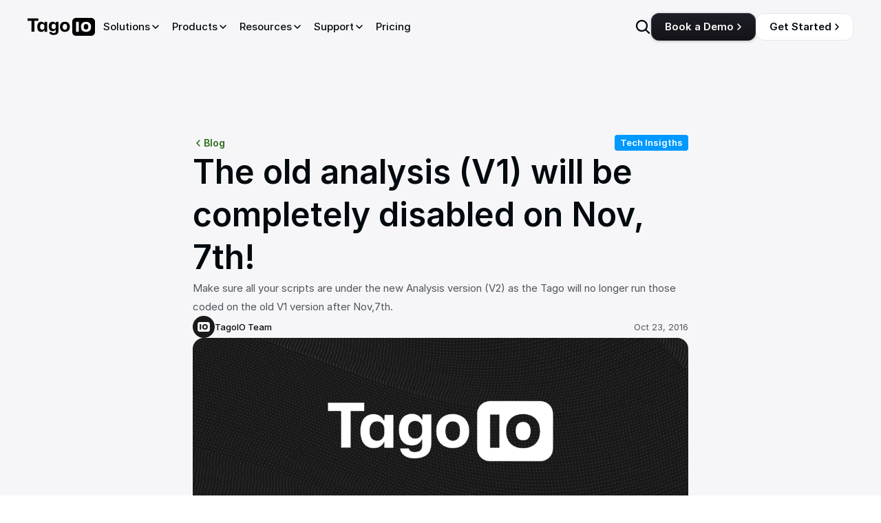

--- FILE ---
content_type: text/html
request_url: https://tago.io/blog/the-old-analysis-v1-will-be-completely-disabled-on-nov-7th
body_size: 28427
content:
<!doctype html>
<!-- Made in Framer · framer.com ✨ -->
<!-- Published Jan 21, 2026, 3:21 PM UTC -->
<html lang="en-US">
<head>
	<meta charset="utf-8">
	
	
	<script>try{if(localStorage.get("__framer_force_showing_editorbar_since")){const n=document.createElement("link");n.rel = "modulepreload";n.href="https://framer.com/edit/init.mjs";document.head.appendChild(n)}}catch(e){}</script>
	<!-- Start of headStart -->
    <!-- Snippet: legacy-headStart -->
<script>(function(w){w.fpr=w.fpr||function(){w.fpr.q = w.fpr.q||[];w.fpr.q[arguments[0]=='set'?'unshift':'push'](arguments);};})(window);
fpr("init", {cid:"smz5laqg"}); 
fpr("click");
</script>
<script src="https://cdn.firstpromoter.com/fpr.js" async></script>

<meta name="google-site-verification" content="RwJW1Fy2T4xWLOCn9msfTpuHMa1erMk-SQ6GQITrIfo">
<!-- SnippetEnd: legacy-headStart -->

    <!-- End of headStart -->
	<meta name="viewport" content="width=device-width">
	<meta name="generator" content="Framer c0d7099">
	<title>The old analysis (V1) will be completely disabled on Nov, 7th! - TagoIO</title>
    <meta name="description" content="Make sure all your scripts are under the new Analysis version (V2) as the Tago will no longer run those coded on the old V1 version after Nov,7th.">
    <meta name="framer-search-index" content="https://framerusercontent.com/sites/2MrDavntf5HAPdxOGrPHwh/searchIndex-zMDK2hmn6s9F.json">
    <meta name="framer-search-index-fallback" content="https://framerusercontent.com/sites/2MrDavntf5HAPdxOGrPHwh/searchIndex-xDkx4F6GJHmx.json">
    <link href="https://framerusercontent.com/images/vTZ1pecTRZisrFhcVf9PAXtRcA4.png" rel="icon" media="(prefers-color-scheme: light)">
    <link href="https://framerusercontent.com/images/vTZ1pecTRZisrFhcVf9PAXtRcA4.png" rel="icon" media="(prefers-color-scheme: dark)">
    <!-- Open Graph / Facebook -->
    <meta property="og:type" content="website">
    <meta property="og:title" content="The old analysis (V1) will be completely disabled on Nov, 7th! - TagoIO">
    <meta property="og:description" content="Make sure all your scripts are under the new Analysis version (V2) as the Tago will no longer run those coded on the old V1 version after Nov,7th.">
    <meta property="og:image" content="https://framerusercontent.com/images/NGjyyYUseQBF5m8OTeyuCOoUa9o.png?width=1200&amp;height=675">
    <!-- Twitter -->
    <meta name="twitter:card" content="summary_large_image">
    <meta name="twitter:title" content="The old analysis (V1) will be completely disabled on Nov, 7th! - TagoIO">
    <meta name="twitter:description" content="Make sure all your scripts are under the new Analysis version (V2) as the Tago will no longer run those coded on the old V1 version after Nov,7th.">
    <meta name="twitter:image" content="https://framerusercontent.com/images/NGjyyYUseQBF5m8OTeyuCOoUa9o.png?width=1200&amp;height=675">
    
	<!-- Global site tag (gtag.js) - Google Analytics -->
	<script async src="https://www.googletagmanager.com/gtag/js?id=G-3MEF34VJER"></script>
	<script>
	  window.dataLayer = window.dataLayer || [];
	  function gtag(){window.dataLayer.push(arguments);}
	  gtag('js', new Date());
	  gtag('config', 'G-3MEF34VJER');
	</script>
	
	<style data-framer-font-css>/* devanagari */
@font-face {
  font-family: 'Poppins';
  font-style: normal;
  font-weight: 700;
  font-display: swap;
  src: url(https://fonts.gstatic.com/s/poppins/v24/pxiByp8kv8JHgFVrLCz7Z11lFc-K.woff2) format('woff2');
  unicode-range: U+0900-097F, U+1CD0-1CF9, U+200C-200D, U+20A8, U+20B9, U+20F0, U+25CC, U+A830-A839, U+A8E0-A8FF, U+11B00-11B09;
}
/* latin-ext */
@font-face {
  font-family: 'Poppins';
  font-style: normal;
  font-weight: 700;
  font-display: swap;
  src: url(https://fonts.gstatic.com/s/poppins/v24/pxiByp8kv8JHgFVrLCz7Z1JlFc-K.woff2) format('woff2');
  unicode-range: U+0100-02BA, U+02BD-02C5, U+02C7-02CC, U+02CE-02D7, U+02DD-02FF, U+0304, U+0308, U+0329, U+1D00-1DBF, U+1E00-1E9F, U+1EF2-1EFF, U+2020, U+20A0-20AB, U+20AD-20C0, U+2113, U+2C60-2C7F, U+A720-A7FF;
}
/* latin */
@font-face {
  font-family: 'Poppins';
  font-style: normal;
  font-weight: 700;
  font-display: swap;
  src: url(https://fonts.gstatic.com/s/poppins/v24/pxiByp8kv8JHgFVrLCz7Z1xlFQ.woff2) format('woff2');
  unicode-range: U+0000-00FF, U+0131, U+0152-0153, U+02BB-02BC, U+02C6, U+02DA, U+02DC, U+0304, U+0308, U+0329, U+2000-206F, U+20AC, U+2122, U+2191, U+2193, U+2212, U+2215, U+FEFF, U+FFFD;
}
/* cyrillic-ext */
@font-face {
  font-family: 'Fragment Mono';
  font-style: normal;
  font-weight: 400;
  src: url(https://fonts.gstatic.com/s/fragmentmono/v6/4iCr6K5wfMRRjxp0DA6-2CLnB45HhrUI.woff2) format('woff2');
  unicode-range: U+0460-052F, U+1C80-1C8A, U+20B4, U+2DE0-2DFF, U+A640-A69F, U+FE2E-FE2F;
}
/* latin-ext */
@font-face {
  font-family: 'Fragment Mono';
  font-style: normal;
  font-weight: 400;
  src: url(https://fonts.gstatic.com/s/fragmentmono/v6/4iCr6K5wfMRRjxp0DA6-2CLnB41HhrUI.woff2) format('woff2');
  unicode-range: U+0100-02BA, U+02BD-02C5, U+02C7-02CC, U+02CE-02D7, U+02DD-02FF, U+0304, U+0308, U+0329, U+1D00-1DBF, U+1E00-1E9F, U+1EF2-1EFF, U+2020, U+20A0-20AB, U+20AD-20C0, U+2113, U+2C60-2C7F, U+A720-A7FF;
}
/* latin */
@font-face {
  font-family: 'Fragment Mono';
  font-style: normal;
  font-weight: 400;
  src: url(https://fonts.gstatic.com/s/fragmentmono/v6/4iCr6K5wfMRRjxp0DA6-2CLnB4NHhg.woff2) format('woff2');
  unicode-range: U+0000-00FF, U+0131, U+0152-0153, U+02BB-02BC, U+02C6, U+02DA, U+02DC, U+0304, U+0308, U+0329, U+2000-206F, U+20AC, U+2122, U+2191, U+2193, U+2212, U+2215, U+FEFF, U+FFFD;
}

@font-face { font-family: "Inter"; src: url("https://framerusercontent.com/assets/5vvr9Vy74if2I6bQbJvbw7SY1pQ.woff2"); font-display: swap; font-style: normal; font-weight: 400; unicode-range: U+0460-052F, U+1C80-1C88, U+20B4, U+2DE0-2DFF, U+A640-A69F, U+FE2E-FE2F }
@font-face { font-family: "Inter"; src: url("https://framerusercontent.com/assets/EOr0mi4hNtlgWNn9if640EZzXCo.woff2"); font-display: swap; font-style: normal; font-weight: 400; unicode-range: U+0301, U+0400-045F, U+0490-0491, U+04B0-04B1, U+2116 }
@font-face { font-family: "Inter"; src: url("https://framerusercontent.com/assets/Y9k9QrlZAqio88Klkmbd8VoMQc.woff2"); font-display: swap; font-style: normal; font-weight: 400; unicode-range: U+1F00-1FFF }
@font-face { font-family: "Inter"; src: url("https://framerusercontent.com/assets/OYrD2tBIBPvoJXiIHnLoOXnY9M.woff2"); font-display: swap; font-style: normal; font-weight: 400; unicode-range: U+0370-03FF }
@font-face { font-family: "Inter"; src: url("https://framerusercontent.com/assets/JeYwfuaPfZHQhEG8U5gtPDZ7WQ.woff2"); font-display: swap; font-style: normal; font-weight: 400; unicode-range: U+0100-024F, U+0259, U+1E00-1EFF, U+2020, U+20A0-20AB, U+20AD-20CF, U+2113, U+2C60-2C7F, U+A720-A7FF }
@font-face { font-family: "Inter"; src: url("https://framerusercontent.com/assets/GrgcKwrN6d3Uz8EwcLHZxwEfC4.woff2"); font-display: swap; font-style: normal; font-weight: 400; unicode-range: U+0000-00FF, U+0131, U+0152-0153, U+02BB-02BC, U+02C6, U+02DA, U+02DC, U+2000-206F, U+2070, U+2074-207E, U+2080-208E, U+20AC, U+2122, U+2191, U+2193, U+2212, U+2215, U+FEFF, U+FFFD }
@font-face { font-family: "Inter"; src: url("https://framerusercontent.com/assets/b6Y37FthZeALduNqHicBT6FutY.woff2"); font-display: swap; font-style: normal; font-weight: 400; unicode-range: U+0102-0103, U+0110-0111, U+0128-0129, U+0168-0169, U+01A0-01A1, U+01AF-01B0, U+1EA0-1EF9, U+20AB }
@font-face { font-family: "Inter"; src: url("https://framerusercontent.com/assets/5A3Ce6C9YYmCjpQx9M4inSaKU.woff2"); font-display: swap; font-style: normal; font-weight: 500; unicode-range: U+0460-052F, U+1C80-1C88, U+20B4, U+2DE0-2DFF, U+A640-A69F, U+FE2E-FE2F }
@font-face { font-family: "Inter"; src: url("https://framerusercontent.com/assets/Qx95Xyt0Ka3SGhinnbXIGpEIyP4.woff2"); font-display: swap; font-style: normal; font-weight: 500; unicode-range: U+0301, U+0400-045F, U+0490-0491, U+04B0-04B1, U+2116 }
@font-face { font-family: "Inter"; src: url("https://framerusercontent.com/assets/6mJuEAguuIuMog10gGvH5d3cl8.woff2"); font-display: swap; font-style: normal; font-weight: 500; unicode-range: U+1F00-1FFF }
@font-face { font-family: "Inter"; src: url("https://framerusercontent.com/assets/xYYWaj7wCU5zSQH0eXvSaS19wo.woff2"); font-display: swap; font-style: normal; font-weight: 500; unicode-range: U+0370-03FF }
@font-face { font-family: "Inter"; src: url("https://framerusercontent.com/assets/otTaNuNpVK4RbdlT7zDDdKvQBA.woff2"); font-display: swap; font-style: normal; font-weight: 500; unicode-range: U+0100-024F, U+0259, U+1E00-1EFF, U+2020, U+20A0-20AB, U+20AD-20CF, U+2113, U+2C60-2C7F, U+A720-A7FF }
@font-face { font-family: "Inter"; src: url("https://framerusercontent.com/assets/UjlFhCnUjxhNfep4oYBPqnEssyo.woff2"); font-display: swap; font-style: normal; font-weight: 500; unicode-range: U+0000-00FF, U+0131, U+0152-0153, U+02BB-02BC, U+02C6, U+02DA, U+02DC, U+2000-206F, U+2070, U+2074-207E, U+2080-208E, U+20AC, U+2122, U+2191, U+2193, U+2212, U+2215, U+FEFF, U+FFFD }
@font-face { font-family: "Inter"; src: url("https://framerusercontent.com/assets/DolVirEGb34pEXEp8t8FQBSK4.woff2"); font-display: swap; font-style: normal; font-weight: 500; unicode-range: U+0102-0103, U+0110-0111, U+0128-0129, U+0168-0169, U+01A0-01A1, U+01AF-01B0, U+1EA0-1EF9, U+20AB }
@font-face { font-family: "Inter"; src: url("https://framerusercontent.com/assets/DpPBYI0sL4fYLgAkX8KXOPVt7c.woff2"); font-display: swap; font-style: normal; font-weight: 700; unicode-range: U+0460-052F, U+1C80-1C88, U+20B4, U+2DE0-2DFF, U+A640-A69F, U+FE2E-FE2F }
@font-face { font-family: "Inter"; src: url("https://framerusercontent.com/assets/4RAEQdEOrcnDkhHiiCbJOw92Lk.woff2"); font-display: swap; font-style: normal; font-weight: 700; unicode-range: U+0301, U+0400-045F, U+0490-0491, U+04B0-04B1, U+2116 }
@font-face { font-family: "Inter"; src: url("https://framerusercontent.com/assets/1K3W8DizY3v4emK8Mb08YHxTbs.woff2"); font-display: swap; font-style: normal; font-weight: 700; unicode-range: U+1F00-1FFF }
@font-face { font-family: "Inter"; src: url("https://framerusercontent.com/assets/tUSCtfYVM1I1IchuyCwz9gDdQ.woff2"); font-display: swap; font-style: normal; font-weight: 700; unicode-range: U+0370-03FF }
@font-face { font-family: "Inter"; src: url("https://framerusercontent.com/assets/VgYFWiwsAC5OYxAycRXXvhze58.woff2"); font-display: swap; font-style: normal; font-weight: 700; unicode-range: U+0100-024F, U+0259, U+1E00-1EFF, U+2020, U+20A0-20AB, U+20AD-20CF, U+2113, U+2C60-2C7F, U+A720-A7FF }
@font-face { font-family: "Inter"; src: url("https://framerusercontent.com/assets/DXD0Q7LSl7HEvDzucnyLnGBHM.woff2"); font-display: swap; font-style: normal; font-weight: 700; unicode-range: U+0000-00FF, U+0131, U+0152-0153, U+02BB-02BC, U+02C6, U+02DA, U+02DC, U+2000-206F, U+2074, U+20AC, U+2122, U+2191, U+2193, U+2212, U+2215, U+FEFF, U+FFFD }
@font-face { font-family: "Inter"; src: url("https://framerusercontent.com/assets/GIryZETIX4IFypco5pYZONKhJIo.woff2"); font-display: swap; font-style: normal; font-weight: 700; unicode-range: U+0102-0103, U+0110-0111, U+0128-0129, U+0168-0169, U+01A0-01A1, U+01AF-01B0, U+1EA0-1EF9, U+20AB }
@font-face { font-family: "Inter"; src: url("https://framerusercontent.com/assets/mkY5Sgyq51ik0AMrSBwhm9DJg.woff2"); font-style: normal; font-weight: 900; unicode-range: U+0460-052F, U+1C80-1C88, U+20B4, U+2DE0-2DFF, U+A640-A69F, U+FE2E-FE2F }
@font-face { font-family: "Inter"; src: url("https://framerusercontent.com/assets/X5hj6qzcHUYv7h1390c8Rhm6550.woff2"); font-style: normal; font-weight: 900; unicode-range: U+0301, U+0400-045F, U+0490-0491, U+04B0-04B1, U+2116 }
@font-face { font-family: "Inter"; src: url("https://framerusercontent.com/assets/gQhNpS3tN86g8RcVKYUUaKt2oMQ.woff2"); font-style: normal; font-weight: 900; unicode-range: U+1F00-1FFF }
@font-face { font-family: "Inter"; src: url("https://framerusercontent.com/assets/cugnVhSraaRyANCaUtI5FV17wk.woff2"); font-style: normal; font-weight: 900; unicode-range: U+0370-03FF }
@font-face { font-family: "Inter"; src: url("https://framerusercontent.com/assets/5HcVoGak8k5agFJSaKa4floXVu0.woff2"); font-style: normal; font-weight: 900; unicode-range: U+0100-024F, U+0259, U+1E00-1EFF, U+2020, U+20A0-20AB, U+20AD-20CF, U+2113, U+2C60-2C7F, U+A720-A7FF }
@font-face { font-family: "Inter"; src: url("https://framerusercontent.com/assets/jn4BtSPLlS0NDp1KiFAtFKiiY0o.woff2"); font-style: normal; font-weight: 900; unicode-range: U+0000-00FF, U+0131, U+0152-0153, U+02BB-02BC, U+02C6, U+02DA, U+02DC, U+2000-206F, U+2074, U+20AC, U+2122, U+2191, U+2193, U+2212, U+2215, U+FEFF, U+FFFD }
@font-face { font-family: "Inter"; src: url("https://framerusercontent.com/assets/P2Bw01CtL0b9wqygO0sSVogWbo.woff2"); font-style: normal; font-weight: 900; unicode-range: U+0102-0103, U+0110-0111, U+0128-0129, U+0168-0169, U+01A0-01A1, U+01AF-01B0, U+1EA0-1EF9, U+20AB }
@font-face { font-family: "Inter"; src: url("https://framerusercontent.com/assets/05KsVHGDmqXSBXM4yRZ65P8i0s.woff2"); font-style: italic; font-weight: 900; unicode-range: U+0460-052F, U+1C80-1C88, U+20B4, U+2DE0-2DFF, U+A640-A69F, U+FE2E-FE2F }
@font-face { font-family: "Inter"; src: url("https://framerusercontent.com/assets/ky8ovPukK4dJ1Pxq74qGhOqCYI.woff2"); font-style: italic; font-weight: 900; unicode-range: U+0301, U+0400-045F, U+0490-0491, U+04B0-04B1, U+2116 }
@font-face { font-family: "Inter"; src: url("https://framerusercontent.com/assets/vvNSqIj42qeQ2bvCRBIWKHscrc.woff2"); font-style: italic; font-weight: 900; unicode-range: U+1F00-1FFF }
@font-face { font-family: "Inter"; src: url("https://framerusercontent.com/assets/3ZmXbBKToJifDV9gwcifVd1tEY.woff2"); font-style: italic; font-weight: 900; unicode-range: U+0370-03FF }
@font-face { font-family: "Inter"; src: url("https://framerusercontent.com/assets/FNfhX3dt4ChuLJq2PwdlxHO7PU.woff2"); font-style: italic; font-weight: 900; unicode-range: U+0100-024F, U+0259, U+1E00-1EFF, U+2020, U+20A0-20AB, U+20AD-20CF, U+2113, U+2C60-2C7F, U+A720-A7FF }
@font-face { font-family: "Inter"; src: url("https://framerusercontent.com/assets/g0c8vEViiXNlKAgI4Ymmk3Ig.woff2"); font-style: italic; font-weight: 900; unicode-range: U+0000-00FF, U+0131, U+0152-0153, U+02BB-02BC, U+02C6, U+02DA, U+02DC, U+2000-206F, U+2074, U+20AC, U+2122, U+2191, U+2193, U+2212, U+2215, U+FEFF, U+FFFD }
@font-face { font-family: "Inter"; src: url("https://framerusercontent.com/assets/efTfQcBJ53kM2pB1hezSZ3RDUFs.woff2"); font-style: italic; font-weight: 900; unicode-range: U+0102-0103, U+0110-0111, U+0128-0129, U+0168-0169, U+01A0-01A1, U+01AF-01B0, U+1EA0-1EF9, U+20AB }
@font-face { font-family: "Inter"; src: url("https://framerusercontent.com/assets/H89BbHkbHDzlxZzxi8uPzTsp90.woff2"); font-display: swap; font-style: italic; font-weight: 700; unicode-range: U+0460-052F, U+1C80-1C88, U+20B4, U+2DE0-2DFF, U+A640-A69F, U+FE2E-FE2F }
@font-face { font-family: "Inter"; src: url("https://framerusercontent.com/assets/u6gJwDuwB143kpNK1T1MDKDWkMc.woff2"); font-display: swap; font-style: italic; font-weight: 700; unicode-range: U+0301, U+0400-045F, U+0490-0491, U+04B0-04B1, U+2116 }
@font-face { font-family: "Inter"; src: url("https://framerusercontent.com/assets/43sJ6MfOPh1LCJt46OvyDuSbA6o.woff2"); font-display: swap; font-style: italic; font-weight: 700; unicode-range: U+1F00-1FFF }
@font-face { font-family: "Inter"; src: url("https://framerusercontent.com/assets/wccHG0r4gBDAIRhfHiOlq6oEkqw.woff2"); font-display: swap; font-style: italic; font-weight: 700; unicode-range: U+0370-03FF }
@font-face { font-family: "Inter"; src: url("https://framerusercontent.com/assets/WZ367JPwf9bRW6LdTHN8rXgSjw.woff2"); font-display: swap; font-style: italic; font-weight: 700; unicode-range: U+0100-024F, U+0259, U+1E00-1EFF, U+2020, U+20A0-20AB, U+20AD-20CF, U+2113, U+2C60-2C7F, U+A720-A7FF }
@font-face { font-family: "Inter"; src: url("https://framerusercontent.com/assets/QxmhnWTzLtyjIiZcfaLIJ8EFBXU.woff2"); font-display: swap; font-style: italic; font-weight: 700; unicode-range: U+0000-00FF, U+0131, U+0152-0153, U+02BB-02BC, U+02C6, U+02DA, U+02DC, U+2000-206F, U+2074, U+20AC, U+2122, U+2191, U+2193, U+2212, U+2215, U+FEFF, U+FFFD }
@font-face { font-family: "Inter"; src: url("https://framerusercontent.com/assets/2A4Xx7CngadFGlVV4xrO06OBHY.woff2"); font-display: swap; font-style: italic; font-weight: 700; unicode-range: U+0102-0103, U+0110-0111, U+0128-0129, U+0168-0169, U+01A0-01A1, U+01AF-01B0, U+1EA0-1EF9, U+20AB }
@font-face { font-family: "Inter"; src: url("https://framerusercontent.com/assets/d3tHnaQIAeqiE5hGcRw4mmgWYU.woff2"); font-display: swap; font-style: normal; font-weight: 500; unicode-range: U+0000-00FF, U+0131, U+0152-0153, U+02BB-02BC, U+02C6, U+02DA, U+02DC, U+2000-206F, U+2074, U+20AC, U+2122, U+2191, U+2193, U+2212, U+2215, U+FEFF, U+FFFD }
@font-face { font-family: "Inter"; src: url("https://framerusercontent.com/assets/khkJkwSL66WFg8SX6Wa726c.woff2"); font-display: swap; font-style: italic; font-weight: 500; unicode-range: U+0460-052F, U+1C80-1C88, U+20B4, U+2DE0-2DFF, U+A640-A69F, U+FE2E-FE2F }
@font-face { font-family: "Inter"; src: url("https://framerusercontent.com/assets/0E7IMbDzcGABpBwwqNEt60wU0w.woff2"); font-display: swap; font-style: italic; font-weight: 500; unicode-range: U+0301, U+0400-045F, U+0490-0491, U+04B0-04B1, U+2116 }
@font-face { font-family: "Inter"; src: url("https://framerusercontent.com/assets/NTJ0nQgIF0gcDelS14zQ9NR9Q.woff2"); font-display: swap; font-style: italic; font-weight: 500; unicode-range: U+1F00-1FFF }
@font-face { font-family: "Inter"; src: url("https://framerusercontent.com/assets/QrcNhgEPfRl0LS8qz5Ln8olanl8.woff2"); font-display: swap; font-style: italic; font-weight: 500; unicode-range: U+0370-03FF }
@font-face { font-family: "Inter"; src: url("https://framerusercontent.com/assets/JEXmejW8mXOYMtt0hyRg811kHac.woff2"); font-display: swap; font-style: italic; font-weight: 500; unicode-range: U+0100-024F, U+0259, U+1E00-1EFF, U+2020, U+20A0-20AB, U+20AD-20CF, U+2113, U+2C60-2C7F, U+A720-A7FF }
@font-face { font-family: "Inter"; src: url("https://framerusercontent.com/assets/ksvR4VsLksjpSwnC2fPgHRNMw.woff2"); font-display: swap; font-style: italic; font-weight: 500; unicode-range: U+0000-00FF, U+0131, U+0152-0153, U+02BB-02BC, U+02C6, U+02DA, U+02DC, U+2000-206F, U+2074, U+20AC, U+2122, U+2191, U+2193, U+2212, U+2215, U+FEFF, U+FFFD }
@font-face { font-family: "Inter"; src: url("https://framerusercontent.com/assets/uy9s0iWuxiNnVt8EpTI3gzohpwo.woff2"); font-display: swap; font-style: italic; font-weight: 500; unicode-range: U+0102-0103, U+0110-0111, U+0128-0129, U+0168-0169, U+01A0-01A1, U+01AF-01B0, U+1EA0-1EF9, U+20AB }
@font-face { font-family: "Inter"; src: url("https://framerusercontent.com/assets/hyOgCu0Xnghbimh0pE8QTvtt2AU.woff2"); font-display: swap; font-style: normal; font-weight: 600; unicode-range: U+0460-052F, U+1C80-1C88, U+20B4, U+2DE0-2DFF, U+A640-A69F, U+FE2E-FE2F }
@font-face { font-family: "Inter"; src: url("https://framerusercontent.com/assets/NeGmSOXrPBfEFIy5YZeHq17LEDA.woff2"); font-display: swap; font-style: normal; font-weight: 600; unicode-range: U+0301, U+0400-045F, U+0490-0491, U+04B0-04B1, U+2116 }
@font-face { font-family: "Inter"; src: url("https://framerusercontent.com/assets/oYaAX5himiTPYuN8vLWnqBbfD2s.woff2"); font-display: swap; font-style: normal; font-weight: 600; unicode-range: U+1F00-1FFF }
@font-face { font-family: "Inter"; src: url("https://framerusercontent.com/assets/lEJLP4R0yuCaMCjSXYHtJw72M.woff2"); font-display: swap; font-style: normal; font-weight: 600; unicode-range: U+0370-03FF }
@font-face { font-family: "Inter"; src: url("https://framerusercontent.com/assets/cRJyLNuTJR5jbyKzGi33wU9cqIQ.woff2"); font-display: swap; font-style: normal; font-weight: 600; unicode-range: U+0100-024F, U+0259, U+1E00-1EFF, U+2020, U+20A0-20AB, U+20AD-20CF, U+2113, U+2C60-2C7F, U+A720-A7FF }
@font-face { font-family: "Inter"; src: url("https://framerusercontent.com/assets/1ZFS7N918ojhhd0nQWdj3jz4w.woff2"); font-display: swap; font-style: normal; font-weight: 600; unicode-range: U+0000-00FF, U+0131, U+0152-0153, U+02BB-02BC, U+02C6, U+02DA, U+02DC, U+2000-206F, U+2074, U+20AC, U+2122, U+2191, U+2193, U+2212, U+2215, U+FEFF, U+FFFD }
@font-face { font-family: "Inter"; src: url("https://framerusercontent.com/assets/A0Wcc7NgXMjUuFdquHDrIZpzZw0.woff2"); font-display: swap; font-style: normal; font-weight: 600; unicode-range: U+0102-0103, U+0110-0111, U+0128-0129, U+0168-0169, U+01A0-01A1, U+01AF-01B0, U+1EA0-1EF9, U+20AB }
@font-face { font-family: "Inter"; src: url("https://framerusercontent.com/assets/CfMzU8w2e7tHgF4T4rATMPuWosA.woff2"); font-display: swap; font-style: italic; font-weight: 400; unicode-range: U+0460-052F, U+1C80-1C88, U+20B4, U+2DE0-2DFF, U+A640-A69F, U+FE2E-FE2F }
@font-face { font-family: "Inter"; src: url("https://framerusercontent.com/assets/867QObYax8ANsfX4TGEVU9YiCM.woff2"); font-display: swap; font-style: italic; font-weight: 400; unicode-range: U+0301, U+0400-045F, U+0490-0491, U+04B0-04B1, U+2116 }
@font-face { font-family: "Inter"; src: url("https://framerusercontent.com/assets/Oyn2ZbENFdnW7mt2Lzjk1h9Zb9k.woff2"); font-display: swap; font-style: italic; font-weight: 400; unicode-range: U+1F00-1FFF }
@font-face { font-family: "Inter"; src: url("https://framerusercontent.com/assets/cdAe8hgZ1cMyLu9g005pAW3xMo.woff2"); font-display: swap; font-style: italic; font-weight: 400; unicode-range: U+0370-03FF }
@font-face { font-family: "Inter"; src: url("https://framerusercontent.com/assets/DOfvtmE1UplCq161m6Hj8CSQYg.woff2"); font-display: swap; font-style: italic; font-weight: 400; unicode-range: U+0100-024F, U+0259, U+1E00-1EFF, U+2020, U+20A0-20AB, U+20AD-20CF, U+2113, U+2C60-2C7F, U+A720-A7FF }
@font-face { font-family: "Inter"; src: url("https://framerusercontent.com/assets/vFzuJY0c65av44uhEKB6vyjFMg.woff2"); font-display: swap; font-style: italic; font-weight: 400; unicode-range: U+0000-00FF, U+0131, U+0152-0153, U+02BB-02BC, U+02C6, U+02DA, U+02DC, U+2000-206F, U+2074, U+20AC, U+2122, U+2191, U+2193, U+2212, U+2215, U+FEFF, U+FFFD }
@font-face { font-family: "Inter"; src: url("https://framerusercontent.com/assets/tKtBcDnBMevsEEJKdNGhhkLzYo.woff2"); font-display: swap; font-style: italic; font-weight: 400; unicode-range: U+0102-0103, U+0110-0111, U+0128-0129, U+0168-0169, U+01A0-01A1, U+01AF-01B0, U+1EA0-1EF9, U+20AB }
@font-face { font-family: "Inter"; src: url("https://framerusercontent.com/assets/vxBnBhH8768IFAXAb4Qf6wQHKs.woff2"); font-display: swap; font-style: italic; font-weight: 600; unicode-range: U+0460-052F, U+1C80-1C88, U+20B4, U+2DE0-2DFF, U+A640-A69F, U+FE2E-FE2F }
@font-face { font-family: "Inter"; src: url("https://framerusercontent.com/assets/zSsEuoJdh8mcFVk976C05ZfQr8.woff2"); font-display: swap; font-style: italic; font-weight: 600; unicode-range: U+0301, U+0400-045F, U+0490-0491, U+04B0-04B1, U+2116 }
@font-face { font-family: "Inter"; src: url("https://framerusercontent.com/assets/b8ezwLrN7h2AUoPEENcsTMVJ0.woff2"); font-display: swap; font-style: italic; font-weight: 600; unicode-range: U+1F00-1FFF }
@font-face { font-family: "Inter"; src: url("https://framerusercontent.com/assets/mvNEIBLyHbscgHtwfsByjXUz3XY.woff2"); font-display: swap; font-style: italic; font-weight: 600; unicode-range: U+0370-03FF }
@font-face { font-family: "Inter"; src: url("https://framerusercontent.com/assets/6FI2EneKzM3qBy5foOZXey7coCA.woff2"); font-display: swap; font-style: italic; font-weight: 600; unicode-range: U+0100-024F, U+0259, U+1E00-1EFF, U+2020, U+20A0-20AB, U+20AD-20CF, U+2113, U+2C60-2C7F, U+A720-A7FF }
@font-face { font-family: "Inter"; src: url("https://framerusercontent.com/assets/qrVgiXNd6RuQjETYQiVQ9nqCk.woff2"); font-display: swap; font-style: italic; font-weight: 600; unicode-range: U+0000-00FF, U+0131, U+0152-0153, U+02BB-02BC, U+02C6, U+02DA, U+02DC, U+2000-206F, U+2074, U+20AC, U+2122, U+2191, U+2193, U+2212, U+2215, U+FEFF, U+FFFD }
@font-face { font-family: "Inter"; src: url("https://framerusercontent.com/assets/NHHeAKJVP0ZWHk5YZnQQChIsBM.woff2"); font-display: swap; font-style: italic; font-weight: 600; unicode-range: U+0102-0103, U+0110-0111, U+0128-0129, U+0168-0169, U+01A0-01A1, U+01AF-01B0, U+1EA0-1EF9, U+20AB }
@font-face { font-family: "Inter"; src: url("https://framerusercontent.com/assets/vQyevYAyHtARFwPqUzQGpnDs.woff2"); font-display: swap; font-style: normal; font-weight: 400; unicode-range: U+0000-00FF, U+0131, U+0152-0153, U+02BB-02BC, U+02C6, U+02DA, U+02DC, U+2000-206F, U+2074, U+20AC, U+2122, U+2191, U+2193, U+2212, U+2215, U+FEFF, U+FFFD }
@font-face { font-family: "Inter"; src: url("https://framerusercontent.com/assets/yDtI2UI8XcEg1W2je9XPN3Noo.woff2"); font-display: swap; font-style: normal; font-weight: 600; unicode-range: U+0000-00FF, U+0131, U+0152-0153, U+02BB-02BC, U+02C6, U+02DA, U+02DC, U+2000-206F, U+2070, U+2074-207E, U+2080-208E, U+20AC, U+2122, U+2191, U+2193, U+2212, U+2215, U+FEFF, U+FFFD }
@font-face { font-family: "Inter"; src: url("https://framerusercontent.com/assets/syRNPWzAMIrcJ3wIlPIP43KjQs.woff2"); font-display: swap; font-style: normal; font-weight: 700; unicode-range: U+0000-00FF, U+0131, U+0152-0153, U+02BB-02BC, U+02C6, U+02DA, U+02DC, U+2000-206F, U+2070, U+2074-207E, U+2080-208E, U+20AC, U+2122, U+2191, U+2193, U+2212, U+2215, U+FEFF, U+FFFD }
@font-face { font-family: "Inter Variable"; src: url("https://framerusercontent.com/assets/mYcqTSergLb16PdbJJQMl9ebYm4.woff2"); font-display: swap; font-style: normal; font-weight: 400; unicode-range: U+0460-052F, U+1C80-1C88, U+20B4, U+2DE0-2DFF, U+A640-A69F, U+FE2E-FE2F }
@font-face { font-family: "Inter Variable"; src: url("https://framerusercontent.com/assets/ZRl8AlxwsX1m7xS1eJCiSPbztg.woff2"); font-display: swap; font-style: normal; font-weight: 400; unicode-range: U+0301, U+0400-045F, U+0490-0491, U+04B0-04B1, U+2116 }
@font-face { font-family: "Inter Variable"; src: url("https://framerusercontent.com/assets/nhSQpBRqFmXNUBY2p5SENQ8NplQ.woff2"); font-display: swap; font-style: normal; font-weight: 400; unicode-range: U+1F00-1FFF }
@font-face { font-family: "Inter Variable"; src: url("https://framerusercontent.com/assets/DYHjxG0qXjopUuruoacfl5SA.woff2"); font-display: swap; font-style: normal; font-weight: 400; unicode-range: U+0370-03FF }
@font-face { font-family: "Inter Variable"; src: url("https://framerusercontent.com/assets/s7NH6sl7w4NU984r5hcmo1tPSYo.woff2"); font-display: swap; font-style: normal; font-weight: 400; unicode-range: U+0100-024F, U+0259, U+1E00-1EFF, U+2020, U+20A0-20AB, U+20AD-20CF, U+2113, U+2C60-2C7F, U+A720-A7FF }
@font-face { font-family: "Inter Variable"; src: url("https://framerusercontent.com/assets/7lw0VWkeXrGYJT05oB3DsFy8BaY.woff2"); font-display: swap; font-style: normal; font-weight: 400; unicode-range: U+0000-00FF, U+0131, U+0152-0153, U+02BB-02BC, U+02C6, U+02DA, U+02DC, U+2000-206F, U+2070, U+2074-207E, U+2080-208E, U+20AC, U+2122, U+2191, U+2193, U+2212, U+2215, U+FEFF, U+FFFD }
@font-face { font-family: "Inter Variable"; src: url("https://framerusercontent.com/assets/wx5nfqEgOXnxuFaxB0Mn9OhmcZA.woff2"); font-display: swap; font-style: normal; font-weight: 400; unicode-range: U+0102-0103, U+0110-0111, U+0128-0129, U+0168-0169, U+01A0-01A1, U+01AF-01B0, U+1EA0-1EF9, U+20AB }
@font-face { font-family: "Switzer"; src: url("https://framerusercontent.com/third-party-assets/fontshare/wf/OYB4CXKJQXKTNSLJMTDQOIVUL2V5EL7S/WYO2P7DQVV5RNXGMCUO2HL4RJP4VFUAS/6XPIMU23OJVRY676OG5YVJMWEHWICATX.woff2"); font-display: swap; font-style: normal; font-weight: 500 }
@font-face { font-family: "Poppins Placeholder"; src: local("Arial"); ascent-override: 92.83%; descent-override: 30.94%; line-gap-override: 8.84%; size-adjust: 113.11% }
@font-face { font-family: "Inter Placeholder"; src: local("Arial"); ascent-override: 89.79%; descent-override: 22.36%; line-gap-override: 0.00%; size-adjust: 107.89% }
@font-face { font-family: "Inter Variable Placeholder"; src: local("Arial"); ascent-override: 89.79%; descent-override: 22.36%; line-gap-override: 0.00%; size-adjust: 107.89% }
@font-face { font-family: "Switzer Placeholder"; src: local("Arial"); ascent-override: 96.67%; descent-override: 24.66%; line-gap-override: 8.88%; size-adjust: 101.38% }</style>
	<link href="https://fonts.gstatic.com" rel="preconnect" crossorigin>
	<meta name="robots" content="max-image-preview:large"><link rel="canonical" href="https://tago.io/blog/the-old-analysis-v1-will-be-completely-disabled-on-nov-7th"><meta property="og:url" content="https://tago.io/blog/the-old-analysis-v1-will-be-completely-disabled-on-nov-7th"><style data-framer-breakpoint-css>@media(min-width: 1280px){.hidden-nltrvq{display:none!important}}@media(min-width: 1024px) and (max-width: 1279px){.hidden-1r4y6i0{display:none!important}}@media(min-width: 810px) and (max-width: 1023px){.hidden-1u57mis{display:none!important}}@media(max-width: 809px){.hidden-1764enu{display:none!important}}@media(min-width: 1280px){.hidden-15vsj7p{display:none!important}}@media(min-width: 1024px) and (max-width: 1279.98px){.hidden-iarfb6{display:none!important}}@media(min-width: 810px) and (max-width: 1023.98px){.hidden-253ys5{display:none!important}}@media(max-width: 809.98px){.hidden-5k0kub{display:none!important}}</style><style data-framer-css-ssr-minified data-framer-components="framer-lib-cursors-host framer-pI5J0 PropertyOverrides framer-jKtqt framer-lib-combinedCSSRules framer-k0xqp framer-WJ2a9 framer-lib-search framer-Ocla0 framer-Sahht framer-NHpGF framer-WId4b">html,body,#main{box-sizing:border-box;margin:0;padding:0}:root{-webkit-font-smoothing:antialiased;-moz-osx-font-smoothing:grayscale}*{box-sizing:border-box;-webkit-font-smoothing:inherit}h1,h2,h3,h4,h5,h6,p,figure{margin:0}body,input,textarea,select,button{font-family:sans-serif;font-size:12px}body{--token-f50d6146-3f89-4bbc-9030-3cc23f55e9a9:#020a0f;--token-5898b7fd-7133-4d7f-9bf8-d104e65facab:#50565d;--token-fb680dd3-fc80-45bc-aee7-c85931964b52:#47474f;--token-8da71b92-9e88-45dc-a6aa-861bd26a70ed:#2d6e16;--token-d170c4f7-23b2-4b83-ae12-6ab556ec56a0:#fff;--token-cc3406b8-969a-478d-aa8d-af8b42a12840:#e6e6eb;--token-e4e92356-1cd8-4285-9267-5d48f8f05a3e:#edf6e9;--token-83750c0a-1ae9-429c-8075-7bf235090f02:#c4dcbb;--token-51660b92-3c99-48d4-ab4d-ede7c79db3c1:#303038;--token-938f60e4-0699-4e0f-a3dc-b7905dc2213a:#fafafa;--token-4adc3296-9deb-4df4-b8df-52ecbfa8ff06:#a4a8af;--token-ee91e437-79d3-4ebf-9eaf-a6b19df0dbfb:#1b65be;--token-bed0e3a1-3732-4591-b558-0f3512655906:#d67b00;--token-43fe82f6-d265-4c07-ac50-60754cc6b105:#5e43d9;--token-ddd9494a-91ab-4097-8201-f89a48851352:#f6f6f8;--token-34a09942-dfb3-4a5e-badd-a8e0b045fdf4:#ba383a;--token-a3319007-080d-465f-9d26-f005f9c2cb83:#03b7dd;--token-190937ef-7fe8-42f8-9150-860174fc5ee5:#85cbd2;--token-b2778be0-5f65-4eb4-8749-3d3c6f78a9e5:#132e53;--token-1483ace5-1f93-47c2-886d-b1c9ba125b0a:#2b7bbb;--framer-will-change-override:none}@supports (background:-webkit-named-image(i)) and (not (grid-template-rows:subgrid)){body{--framer-will-change-override:transform}}@supports (background:-webkit-named-image(i)) and (not (position-area:top right)){body{--framer-will-change-filter-override:filter}}[data-framer-component-type=Text] div div span,[data-framer-component-type=Text] a div span,[data-framer-component-type=Text] span span span,[data-framer-component-type=Text] p span span,[data-framer-component-type=Text] h1 span span,[data-framer-component-type=Text] h2 span span,[data-framer-component-type=Text] h3 span span,[data-framer-component-type=Text] h4 span span,[data-framer-component-type=Text] h5 span span,[data-framer-component-type=Text] h6 span span,[data-framer-component-type=Text] a{font-family:var(--font-family);font-style:var(--font-style);font-weight:min(calc(var(--framer-font-weight-increase,0) + var(--font-weight,400)),900);color:var(--text-color);letter-spacing:var(--letter-spacing);font-size:var(--font-size);text-transform:var(--text-transform);--text-decoration:var(--framer-text-decoration-style,solid)var(--framer-text-decoration,none)var(--framer-text-decoration-color,currentcolor)var(--framer-text-decoration-thickness,auto);--text-decoration-skip-ink:var(--framer-text-decoration-skip-ink);--text-underline-offset:var(--framer-text-decoration-offset);line-height:var(--line-height);--font-family:var(--framer-font-family);--font-style:var(--framer-font-style);--font-weight:var(--framer-font-weight);--text-color:var(--framer-text-color);--letter-spacing:var(--framer-letter-spacing);--font-size:var(--framer-font-size);--text-transform:var(--framer-text-transform);--line-height:var(--framer-line-height)}@supports not (color:color(display-p3 1 1 1)){p.framer-text,div.framer-text,h1.framer-text,h2.framer-text,h3.framer-text,h4.framer-text,h5.framer-text,h6.framer-text,li.framer-text,ol.framer-text,ul.framer-text,span.framer-text:not([data-text-fill]){color:var(--framer-blockquote-text-color-rgb,var(--framer-blockquote-text-color,var(--framer-text-color-rgb,var(--framer-text-color,#000))));-webkit-text-stroke-color:var(--framer-text-stroke-color-rgb,var(--framer-text-stroke-color,initial))}mark.framer-text{background-color:var(--framer-blockquote-text-background-color-rgb,var(--framer-blockquote-text-background-color,var(--framer-text-background-color-rgb,var(--framer-text-background-color,initial))))}}@supports not (color:color(display-p3 1 1 1)){code.framer-text,code.framer-text span.framer-text:not([data-text-fill]){color:var(--framer-blockquote-text-color-rgb,var(--framer-blockquote-text-color,var(--framer-code-text-color-rgb,var(--framer-code-text-color,var(--framer-text-color-rgb,var(--framer-text-color,#000))))))}}@supports not (color:color(display-p3 1 1 1)){a.framer-text,span.framer-text[data-nested-link]{color:var(--framer-blockquote-text-color-rgb,var(--framer-blockquote-text-color,var(--framer-link-text-color-rgb,var(--framer-link-text-color,var(--framer-text-color-rgb,var(--framer-text-color,#000))))));background-color:var(--framer-link-text-background-color-rgb,var(--framer-link-text-background-color,initial));-webkit-text-decoration-color:var(--framer-link-text-decoration-color-rgb,var(--framer-link-text-decoration-color,var(--framer-text-decoration-color-rgb,var(--framer-text-decoration-color,currentcolor))));text-decoration-color:var(--framer-link-text-decoration-color-rgb,var(--framer-link-text-decoration-color,var(--framer-text-decoration-color-rgb,var(--framer-text-decoration-color,currentcolor))))}}@supports not (color:color(display-p3 1 1 1)){code.framer-text a.framer-text,code.framer-text a.framer-text span.framer-text:not([data-text-fill]),code.framer-text span.framer-text[data-nested-link],code.framer-text span.framer-text[data-nested-link] span.framer-text:not([data-text-fill]){color:var(--framer-blockquote-text-color-rgb,var(--framer-blockquote-text-color,var(--framer-link-text-color-rgb,var(--framer-link-text-color,var(--framer-code-text-color-rgb,var(--framer-code-text-color,var(--framer-text-color-rgb,var(--framer-text-color,#000))))))))}}@supports not (color:color(display-p3 1 1 1)){a.framer-text:hover,span.framer-text[data-nested-link]:hover{color:var(--framer-link-hover-text-color-rgb,var(--framer-link-hover-text-color,var(--framer-blockquote-text-color-rgb,var(--framer-blockquote-text-color,var(--framer-link-text-color-rgb,var(--framer-link-text-color,var(--framer-text-color-rgb,var(--framer-text-color,#000))))))));background-color:var(--framer-link-hover-text-background-color-rgb,var(--framer-link-hover-text-background-color,var(--framer-link-text-background-color-rgb,var(--framer-link-text-background-color,var(--framer-text-background-color-rgb,var(--framer-text-background-color,initial))))));-webkit-text-decoration-color:var(--framer-link-hover-text-decoration-color-rgb,var(--framer-link-hover-text-decoration-color,var(--framer-link-text-decoration-color-rgb,var(--framer-link-text-decoration-color,var(--framer-text-decoration-color-rgb,var(--framer-text-decoration-color,currentcolor))))));text-decoration-color:var(--framer-link-hover-text-decoration-color-rgb,var(--framer-link-hover-text-decoration-color,var(--framer-link-text-decoration-color-rgb,var(--framer-link-text-decoration-color,var(--framer-text-decoration-color-rgb,var(--framer-text-decoration-color,currentcolor))))))}}@supports not (color:color(display-p3 1 1 1)){code.framer-text a.framer-text:hover,code.framer-text span.framer-text[data-nested-link]:hover{color:var(--framer-link-hover-text-color-rgb,var(--framer-link-hover-text-color,var(--framer-blockquote-text-color-rgb,var(--framer-blockquote-text-color,var(--framer-link-text-color-rgb,var(--framer-link-text-color,var(--framer-code-text-color-rgb,var(--framer-code-text-color,var(--framer-text-color-rgb,var(--framer-text-color,#000))))))))))}}@supports not (color:color(display-p3 1 1 1)){a.framer-text[data-framer-page-link-current],span.framer-text[data-framer-page-link-current]{color:var(--framer-link-current-text-color-rgb,var(--framer-link-current-text-color,var(--framer-link-text-color-rgb,var(--framer-link-text-color,var(--framer-text-color-rgb,var(--framer-text-color,#000))))));background-color:var(--framer-link-current-text-background-color-rgb,var(--framer-link-current-text-background-color,var(--framer-link-text-background-color-rgb,var(--framer-link-text-background-color,var(--framer-text-background-color-rgb,var(--framer-text-background-color,initial))))));-webkit-text-decoration-color:var(--framer-link-current-text-decoration-color-rgb,var(--framer-link-current-text-decoration-color,var(--framer-link-text-decoration-color-rgb,var(--framer-link-text-decoration-color,var(--framer-text-decoration-color-rgb,var(--framer-text-decoration-color,currentcolor))))));text-decoration-color:var(--framer-link-current-text-decoration-color-rgb,var(--framer-link-current-text-decoration-color,var(--framer-link-text-decoration-color-rgb,var(--framer-link-text-decoration-color,var(--framer-text-decoration-color-rgb,var(--framer-text-decoration-color,currentcolor))))))}}@supports not (color:color(display-p3 1 1 1)){code.framer-text a.framer-text[data-framer-page-link-current],code.framer-text a.framer-text[data-framer-page-link-current] span.framer-text:not([data-text-fill]),code.framer-text span.framer-text[data-framer-page-link-current],code.framer-text span.framer-text[data-framer-page-link-current] span.framer-text:not([data-text-fill]){color:var(--framer-link-current-text-color-rgb,var(--framer-link-current-text-color,var(--framer-link-text-color-rgb,var(--framer-link-text-color,var(--framer-code-text-color-rgb,var(--framer-code-text-color,var(--framer-text-color-rgb,var(--framer-text-color,#000))))))));background-color:var(--framer-link-current-text-background-color-rgb,var(--framer-link-current-text-background-color,var(--framer-link-text-background-color-rgb,var(--framer-link-text-background-color,var(--framer-text-background-color-rgb,var(--framer-text-background-color,initial))))))}}@supports not (color:color(display-p3 1 1 1)){a.framer-text[data-framer-page-link-current]:hover,span.framer-text[data-framer-page-link-current]:hover{color:var(--framer-link-hover-text-color-rgb,var(--framer-link-hover-text-color,var(--framer-link-current-text-color-rgb,var(--framer-link-current-text-color,var(--framer-link-text-color-rgb,var(--framer-link-text-color,var(--framer-code-text-color-rgb,var(--framer-code-text-color,var(--framer-text-color-rgb,var(--framer-text-color,#000))))))))));background-color:var(--framer-link-hover-text-background-color-rgb,var(--framer-link-hover-text-background-color,var(--framer-link-current-text-background-color-rgb,var(--framer-link-current-text-background-color,var(--framer-link-text-background-color-rgb,var(--framer-link-text-background-color,initial))))));-webkit-text-decoration-color:var(--framer-link-hover-text-decoration-color-rgb,var(--framer-link-hover-text-decoration-color,var(--framer-link-current-text-decoration-color-rgb,var(--framer-link-current-text-decoration-color,var(--framer-link-text-decoration-color-rgb,var(--framer-link-text-decoration-color,var(--framer-text-decoration-color-rgb,var(--framer-text-decoration-color,currentcolor))))))));text-decoration-color:var(--framer-link-hover-text-decoration-color-rgb,var(--framer-link-hover-text-decoration-color,var(--framer-link-current-text-decoration-color-rgb,var(--framer-link-current-text-decoration-color,var(--framer-link-text-decoration-color-rgb,var(--framer-link-text-decoration-color,var(--framer-text-decoration-color-rgb,var(--framer-text-decoration-color,currentcolor))))))))}}@supports not (color:color(display-p3 1 1 1)){code.framer-text a.framer-text[data-framer-page-link-current]:hover,code.framer-text a.framer-text[data-framer-page-link-current]:hover span.framer-text:not([data-text-fill]),code.framer-text span.framer-text[data-framer-page-link-current]:hover,code.framer-text span.framer-text[data-framer-page-link-current]:hover span.framer-text:not([data-text-fill]){color:var(--framer-link-hover-text-color-rgb,var(--framer-link-hover-text-color,var(--framer-link-current-text-color-rgb,var(--framer-link-current-text-color,var(--framer-link-text-color-rgb,var(--framer-link-text-color,var(--framer-code-text-color-rgb,var(--framer-code-text-color,var(--framer-text-color-rgb,var(--framer-text-color,#000))))))))));background-color:var(--framer-link-hover-text-background-color-rgb,var(--framer-link-hover-text-background-color,var(--framer-link-current-text-background-color-rgb,var(--framer-link-current-text-background-color,var(--framer-link-text-background-color-rgb,var(--framer-link-text-background-color,initial))))))}}@supports not (aspect-ratio:1){.framer-text-module:not([data-width=fit])[style*=aspect-ratio]{position:relative}.framer-text-module:not([data-width=fit])[style*=aspect-ratio]:before{content:"";padding-bottom:calc(100%/calc(var(--aspect-ratio)));display:block}.framer-text-module[data-width=fill]>:first-child,.framer-text-module:not([data-width=fit])[style*=aspect-ratio]>:first-child{height:100%;position:absolute;top:0;left:0}}@supports not (overflow:clip){:root{--overflow-clip-fallback:hidden}}@supports (background:-webkit-named-image(i)) and (not (contain-intrinsic-size:inherit)){div.framer-text,p.framer-text,h1.framer-text,h2.framer-text,h3.framer-text,h4.framer-text,h5.framer-text,h6.framer-text,ol.framer-text,ul.framer-text,li.framer-text,blockquote.framer-text,.framer-text.framer-image{display:var(--text-truncation-display-inline-for-safari-16,revert)}div.framer-text:after,p.framer-text:after,h1.framer-text:after,h2.framer-text:after,h3.framer-text:after,h4.framer-text:after,h5.framer-text:after,h6.framer-text:after,ol.framer-text:after,ul.framer-text:after,li.framer-text:after,blockquote.framer-text:after,.framer-text.framer-image:after{content:var(--text-truncation-line-break-for-safari-16);white-space:pre}.framer-text.framer-text-module,.framer-text.framer-table-wrapper{display:var(--text-truncation-display-none-for-safari-16,revert)}p.framer-text[data-text-fill]{display:var(--text-truncation-display-inline-for-safari-16,inline-block)}}@supports (corner-shape:superellipse(2)){:root{--one-if-corner-shape-supported:1}}.framer-cursor-none,.framer-cursor-none *{cursor:none!important}.framer-pointer-events-none,.framer-pointer-events-none *{pointer-events:none!important}@supports (aspect-ratio:1){body{--framer-aspect-ratio-supported:auto}}.framer-pI5J0.framer-1485up1,.framer-pI5J0 .framer-1485up1{display:block}.framer-pI5J0.framer-15vsj7p{height:min-content;overflow:var(--a3fy4c);background-color:#fff;flex-flow:column;place-content:center flex-start;align-items:center;gap:0;width:100%;padding:0;display:flex;position:relative}.framer-pI5J0 .framer-1bmvd1p-container{height:auto;position:var(--framer-canvas-fixed-position,fixed);z-index:9;flex:none;order:-1000;width:100%;top:0;left:50%;transform:translate(-50%)}.framer-pI5J0 .framer-1es97ho{background:0 0;flex-grow:1;width:0;height:0;margin:0;position:relative}.framer-pI5J0 .framer-1tr8k7x-container{flex:none;order:1002;width:100%;height:auto;position:relative}[data-layout-template=true]>#overlay{margin-bottom:0}.ssr-variant{display:contents}@supports (aspect-ratio:1){body{--framer-aspect-ratio-supported:auto}}.framer-jKtqt.framer-srkv8a,.framer-jKtqt .framer-srkv8a{display:block}.framer-jKtqt.framer-wvzd3z{flex-flow:row;place-content:center;align-items:center;gap:10px;width:1280px;height:min-content;padding:16px 0;display:flex;position:relative;overflow:visible}.framer-jKtqt .framer-pcfgyu{z-index:6;flex:none;height:1px;position:absolute;bottom:0;left:0;right:0;overflow:visible}.framer-jKtqt .framer-1drdrk5{flex-flow:row;flex:1 0 0;place-content:center space-between;align-items:center;width:1px;max-width:1280px;height:min-content;padding:0 40px;display:flex;position:relative;overflow:visible}.framer-jKtqt .framer-n951yt{flex-flow:row;flex:none;place-content:center flex-start;align-items:center;gap:40px;width:min-content;height:min-content;padding:0;display:flex;position:relative;overflow:visible}.framer-jKtqt .framer-14pd95s,.framer-jKtqt .framer-moi1n2{flex-flow:row;flex:none;place-content:center flex-start;align-items:center;gap:16px;width:min-content;height:min-content;padding:0;display:flex;position:relative;overflow:visible}.framer-jKtqt .framer-px0py5{flex-flow:row;flex:none;place-content:center flex-start;align-items:center;gap:16px;width:min-content;height:min-content;padding:0;text-decoration:none;display:flex;position:relative;overflow:visible}.framer-jKtqt .framer-vqn9kj{width:98px;height:26px;position:relative}.framer-jKtqt .framer-1rf7oxt{width:33px;height:26px;position:absolute;top:0;left:65px}.framer-jKtqt .framer-18rsrrf{width:33px;height:26px;position:absolute;top:0;left:0}.framer-jKtqt .framer-1fl1ps3{width:4px;height:15px;position:absolute;top:6px;left:6px}.framer-jKtqt .framer-dld622{width:15px;height:15px;position:absolute;top:6px;left:13px}.framer-jKtqt .framer-170ihjs{width:7px;height:8px;position:absolute;top:9px;left:82px}.framer-jKtqt .framer-1o7jbot{width:62px;height:24px;position:absolute;top:1px;left:0}.framer-jKtqt .framer-14iapji{width:16px;height:20px;position:absolute;top:0;left:0}.framer-jKtqt .framer-uhd4dn{width:15px;height:15px;position:absolute;top:5px;left:14px}.framer-jKtqt .framer-zgzd90{width:7px;height:9px;position:absolute;top:8px;left:18px}.framer-jKtqt .framer-5821cb{width:14px;height:19px;position:absolute;top:5px;left:31px}.framer-jKtqt .framer-g7je43{width:6px;height:8px;position:absolute;top:8px;left:35px}.framer-jKtqt .framer-fferjv{width:15px;height:15px;position:absolute;top:5px;left:47px}.framer-jKtqt .framer-sy98a5{width:7px;height:9px;position:absolute;top:8px;left:51px}.framer-jKtqt .framer-1dp4qou{flex-flow:row;flex:none;place-content:center;align-items:center;gap:8px;width:min-content;min-width:252px;height:min-content;min-height:44px;padding:0;display:flex;position:relative;overflow:visible}.framer-jKtqt .framer-1bemp90-container,.framer-jKtqt .framer-1j30533-container,.framer-jKtqt .framer-1sammmf-container{flex:none;width:auto;height:40px;position:relative}.framer-jKtqt .framer-1g489qc{flex:none;width:40px;height:40px;position:relative;overflow:visible}.framer-jKtqt .framer-11pp5j0{flex:none;width:18px;height:2px;position:absolute;bottom:13px;left:calc(50% - 9px);overflow:visible}.framer-jKtqt .framer-9guwic{flex:none;width:18px;height:2px;position:absolute;top:calc(50% - 1px);left:calc(50% - 9px);overflow:visible}.framer-jKtqt .framer-1cyob8q{flex:none;width:18px;height:2px;position:absolute;top:13px;left:calc(50% - 9px);overflow:visible}.framer-jKtqt .framer-1ylg1rx{flex-flow:row;flex:none;place-content:center;align-items:center;gap:8px;width:min-content;height:min-content;padding:4px;display:flex;position:relative;overflow:visible}.framer-jKtqt .framer-1aqknnu,.framer-jKtqt .framer-grsm98,.framer-jKtqt .framer-1vpak3e,.framer-jKtqt .framer-63rbq{flex-flow:row;flex:none;place-content:center;align-items:center;gap:10px;width:min-content;height:min-content;padding:8px;display:flex;position:relative;overflow:visible}.framer-jKtqt .framer-18yocyt-container,.framer-jKtqt .framer-yq6njd-container,.framer-jKtqt .framer-kg2k6g-container,.framer-jKtqt .framer-turloz-container,.framer-jKtqt .framer-x9dv8j-container,.framer-jKtqt .framer-1xtgirw-container,.framer-jKtqt .framer-vg618z-container{flex:none;width:auto;height:auto;position:relative}.framer-jKtqt .framer-y2sguf-container,.framer-jKtqt .framer-esn702-container,.framer-jKtqt .framer-a62fk7-container,.framer-jKtqt .framer-1d0vqlu-container{width:auto;height:auto;position:relative}.framer-jKtqt .framer-nvgk5h,.framer-jKtqt .framer-12zzgpo,.framer-jKtqt .framer-1295z7t{flex-flow:column;flex:1 0 0;place-content:flex-start center;align-items:flex-start;gap:10px;width:1px;height:56px;padding:8px 8px 8px 0;display:flex;position:relative;overflow:visible}.framer-jKtqt .framer-ugagk0-container,.framer-jKtqt .framer-d24qmm-container,.framer-jKtqt .framer-fc9dp7-container{flex:none;width:auto;height:56px;position:relative}.framer-jKtqt .framer-1cbcuki-container,.framer-jKtqt .framer-aiowel-container{flex:none;width:100%;height:auto;position:relative}.framer-jKtqt .framer-ygzgkv{flex-flow:column;flex:none;place-content:flex-start center;align-items:flex-start;gap:10px;width:min-content;height:56px;padding:8px 8px 8px 0;display:flex;position:relative;overflow:visible}.framer-jKtqt .framer-yvyxiu-container{flex:none;align-self:stretch;width:auto;height:auto;position:relative}.framer-jKtqt .framer-hfq57u{flex-flow:row;flex:none;place-content:center flex-end;align-items:center;gap:16px;width:min-content;height:min-content;padding:0;display:flex;position:relative;overflow:visible}.framer-jKtqt .framer-t5gj1w-container{cursor:pointer;flex:none;width:24px;height:40px;position:relative}.framer-jKtqt.framer-v-1yw98i.framer-wvzd3z,.framer-jKtqt.framer-v-7k7o26.framer-wvzd3z{justify-content:flex-start;width:390px}.framer-jKtqt.framer-v-1yw98i .framer-1drdrk5,.framer-jKtqt.framer-v-7k7o26 .framer-1drdrk5{padding:0 20px}.framer-jKtqt.framer-v-1yw98i .framer-n951yt,.framer-jKtqt.framer-v-1yw98i .framer-14pd95s,.framer-jKtqt.framer-v-7k7o26 .framer-n951yt,.framer-jKtqt.framer-v-7k7o26 .framer-14pd95s{flex:1 0 0;width:1px}.framer-jKtqt.framer-v-1yw98i .framer-moi1n2,.framer-jKtqt.framer-v-7k7o26 .framer-moi1n2{gap:unset;flex:1 0 0;justify-content:space-between;width:1px}.framer-jKtqt.framer-v-1yw98i .framer-1dp4qou{min-height:unset;min-width:unset}.framer-jKtqt.framer-v-1yw98i .framer-1g489qc,.framer-jKtqt.framer-v-7k7o26 .framer-1g489qc{cursor:pointer}.framer-jKtqt.framer-v-rg0nxp.framer-wvzd3z,.framer-jKtqt.framer-v-1kzfh4p.framer-wvzd3z,.framer-jKtqt.framer-v-1xopu75.framer-wvzd3z,.framer-jKtqt.framer-v-aftauc.framer-wvzd3z,.framer-jKtqt.framer-v-17j05hn.framer-wvzd3z{flex-direction:column;justify-content:flex-start;gap:0;width:390px}.framer-jKtqt.framer-v-rg0nxp .framer-1drdrk5,.framer-jKtqt.framer-v-1kzfh4p .framer-1drdrk5,.framer-jKtqt.framer-v-1xopu75 .framer-1drdrk5,.framer-jKtqt.framer-v-aftauc .framer-1drdrk5,.framer-jKtqt.framer-v-17j05hn .framer-1drdrk5{height:calc(var(--framer-viewport-height,100vh)*1);max-width:unset;flex-direction:column;flex:none;justify-content:flex-start;gap:64px;width:100%;padding:0 20px}.framer-jKtqt.framer-v-rg0nxp .framer-n951yt,.framer-jKtqt.framer-v-rg0nxp .framer-14pd95s,.framer-jKtqt.framer-v-1kzfh4p .framer-n951yt,.framer-jKtqt.framer-v-1kzfh4p .framer-14pd95s,.framer-jKtqt.framer-v-1xopu75 .framer-n951yt,.framer-jKtqt.framer-v-1xopu75 .framer-14pd95s,.framer-jKtqt.framer-v-aftauc .framer-n951yt,.framer-jKtqt.framer-v-aftauc .framer-14pd95s,.framer-jKtqt.framer-v-17j05hn .framer-n951yt,.framer-jKtqt.framer-v-17j05hn .framer-14pd95s{flex-direction:column;width:100%}.framer-jKtqt.framer-v-rg0nxp .framer-moi1n2,.framer-jKtqt.framer-v-1kzfh4p .framer-moi1n2,.framer-jKtqt.framer-v-1xopu75 .framer-moi1n2,.framer-jKtqt.framer-v-aftauc .framer-moi1n2,.framer-jKtqt.framer-v-17j05hn .framer-moi1n2{gap:unset;justify-content:space-between;width:100%}.framer-jKtqt.framer-v-rg0nxp .framer-px0py5,.framer-jKtqt.framer-v-1kzfh4p .framer-px0py5,.framer-jKtqt.framer-v-1xopu75 .framer-px0py5,.framer-jKtqt.framer-v-aftauc .framer-px0py5,.framer-jKtqt.framer-v-17j05hn .framer-px0py5{cursor:pointer;align-self:stretch;height:auto}.framer-jKtqt.framer-v-rg0nxp .framer-1ylg1rx{flex-direction:column;place-content:flex-start;align-items:flex-start;gap:0;width:100%;height:280px;padding:0}.framer-jKtqt.framer-v-rg0nxp .framer-nvgk5h,.framer-jKtqt.framer-v-1kzfh4p .framer-nvgk5h,.framer-jKtqt.framer-v-1xopu75 .framer-nvgk5h,.framer-jKtqt.framer-v-aftauc .framer-nvgk5h,.framer-jKtqt.framer-v-17j05hn .framer-nvgk5h{flex:none;order:1;width:100%;height:min-content;padding:0}.framer-jKtqt.framer-v-rg0nxp .framer-yq6njd-container,.framer-jKtqt.framer-v-1kzfh4p .framer-yq6njd-container,.framer-jKtqt.framer-v-1xopu75 .framer-yq6njd-container,.framer-jKtqt.framer-v-aftauc .framer-yq6njd-container,.framer-jKtqt.framer-v-17j05hn .framer-yq6njd-container{width:100%;height:56px}.framer-jKtqt.framer-v-rg0nxp .framer-12zzgpo,.framer-jKtqt.framer-v-1kzfh4p .framer-12zzgpo,.framer-jKtqt.framer-v-1xopu75 .framer-12zzgpo,.framer-jKtqt.framer-v-aftauc .framer-12zzgpo,.framer-jKtqt.framer-v-17j05hn .framer-12zzgpo{flex:none;order:3;width:100%;height:min-content;padding:0}.framer-jKtqt.framer-v-rg0nxp .framer-ugagk0-container,.framer-jKtqt.framer-v-rg0nxp .framer-d24qmm-container,.framer-jKtqt.framer-v-rg0nxp .framer-fc9dp7-container,.framer-jKtqt.framer-v-rg0nxp .framer-1sammmf-container,.framer-jKtqt.framer-v-1kzfh4p .framer-kg2k6g-container,.framer-jKtqt.framer-v-1kzfh4p .framer-ugagk0-container,.framer-jKtqt.framer-v-1kzfh4p .framer-d24qmm-container,.framer-jKtqt.framer-v-1kzfh4p .framer-fc9dp7-container,.framer-jKtqt.framer-v-1kzfh4p .framer-1sammmf-container,.framer-jKtqt.framer-v-1xopu75 .framer-ugagk0-container,.framer-jKtqt.framer-v-1xopu75 .framer-d24qmm-container,.framer-jKtqt.framer-v-1xopu75 .framer-fc9dp7-container,.framer-jKtqt.framer-v-1xopu75 .framer-1sammmf-container,.framer-jKtqt.framer-v-aftauc .framer-ugagk0-container,.framer-jKtqt.framer-v-aftauc .framer-d24qmm-container,.framer-jKtqt.framer-v-aftauc .framer-fc9dp7-container,.framer-jKtqt.framer-v-aftauc .framer-1sammmf-container,.framer-jKtqt.framer-v-17j05hn .framer-ugagk0-container,.framer-jKtqt.framer-v-17j05hn .framer-d24qmm-container,.framer-jKtqt.framer-v-17j05hn .framer-fc9dp7-container,.framer-jKtqt.framer-v-17j05hn .framer-1sammmf-container{width:100%}.framer-jKtqt.framer-v-rg0nxp .framer-1295z7t,.framer-jKtqt.framer-v-1kzfh4p .framer-1295z7t,.framer-jKtqt.framer-v-1xopu75 .framer-1295z7t,.framer-jKtqt.framer-v-aftauc .framer-1295z7t,.framer-jKtqt.framer-v-17j05hn .framer-1295z7t{flex:none;order:5;width:100%;height:min-content;padding:0}.framer-jKtqt.framer-v-rg0nxp .framer-ygzgkv,.framer-jKtqt.framer-v-1kzfh4p .framer-ygzgkv,.framer-jKtqt.framer-v-1xopu75 .framer-ygzgkv,.framer-jKtqt.framer-v-aftauc .framer-ygzgkv,.framer-jKtqt.framer-v-17j05hn .framer-ygzgkv{order:7;width:100%;height:min-content;padding:0}.framer-jKtqt.framer-v-rg0nxp .framer-vg618z-container,.framer-jKtqt.framer-v-1kzfh4p .framer-vg618z-container,.framer-jKtqt.framer-v-1xopu75 .framer-vg618z-container,.framer-jKtqt.framer-v-aftauc .framer-vg618z-container,.framer-jKtqt.framer-v-17j05hn .framer-vg618z-container{order:8;width:100%;height:56px}.framer-jKtqt.framer-v-rg0nxp .framer-hfq57u,.framer-jKtqt.framer-v-1kzfh4p .framer-hfq57u,.framer-jKtqt.framer-v-1xopu75 .framer-hfq57u,.framer-jKtqt.framer-v-aftauc .framer-hfq57u,.framer-jKtqt.framer-v-17j05hn .framer-hfq57u{flex-direction:column;justify-content:center;width:100%}.framer-jKtqt.framer-v-rg0nxp .framer-1j30533-container,.framer-jKtqt.framer-v-1kzfh4p .framer-1j30533-container,.framer-jKtqt.framer-v-1xopu75 .framer-1j30533-container,.framer-jKtqt.framer-v-aftauc .framer-1j30533-container,.framer-jKtqt.framer-v-17j05hn .framer-1j30533-container{width:100%;height:44px}.framer-jKtqt.framer-v-1kzfh4p .framer-1ylg1rx,.framer-jKtqt.framer-v-1xopu75 .framer-1ylg1rx,.framer-jKtqt.framer-v-aftauc .framer-1ylg1rx,.framer-jKtqt.framer-v-17j05hn .framer-1ylg1rx{flex-direction:column;place-content:flex-start;align-items:flex-start;gap:0;width:100%;padding:0}.framer-jKtqt.framer-v-17j05hn .framer-yvyxiu-container{align-self:unset;width:100%}.framer-jKtqt.framer-v-7k7o26 .framer-px0py5{order:0}.framer-jKtqt.framer-v-7k7o26 .framer-1dp4qou{min-height:unset;min-width:unset;order:1}.framer-jKtqt[data-border=true]:after,.framer-jKtqt [data-border=true]:after{content:"";border-width:var(--border-top-width,0)var(--border-right-width,0)var(--border-bottom-width,0)var(--border-left-width,0);border-color:var(--border-color,none);border-style:var(--border-style,none);box-sizing:border-box;border-radius:inherit;pointer-events:none;width:100%;height:100%;position:absolute;top:0;left:0}body{--framer-will-change-override:none}@supports (background:-webkit-named-image(i)) and (not (grid-template-rows:subgrid)){body{--framer-will-change-override:transform}}body{--framer-will-change-filter-override:none}@supports (background:-webkit-named-image(i)) and (not (position-area:top right)){body{--framer-will-change-filter-override:filter}}[data-framer-component-type]{position:absolute}[data-framer-component-type=Text]{cursor:inherit}[data-framer-component-text-autosized] *{white-space:pre}[data-framer-component-type=Text]>*{text-align:var(--framer-text-alignment,start)}[data-framer-component-type=Text] span span,[data-framer-component-type=Text] p span,[data-framer-component-type=Text] h1 span,[data-framer-component-type=Text] h2 span,[data-framer-component-type=Text] h3 span,[data-framer-component-type=Text] h4 span,[data-framer-component-type=Text] h5 span,[data-framer-component-type=Text] h6 span{display:block}[data-framer-component-type=Text] span span span,[data-framer-component-type=Text] p span span,[data-framer-component-type=Text] h1 span span,[data-framer-component-type=Text] h2 span span,[data-framer-component-type=Text] h3 span span,[data-framer-component-type=Text] h4 span span,[data-framer-component-type=Text] h5 span span,[data-framer-component-type=Text] h6 span span{display:unset}[data-framer-component-type=Text] div div span,[data-framer-component-type=Text] a div span,[data-framer-component-type=Text] span span span,[data-framer-component-type=Text] p span span,[data-framer-component-type=Text] h1 span span,[data-framer-component-type=Text] h2 span span,[data-framer-component-type=Text] h3 span span,[data-framer-component-type=Text] h4 span span,[data-framer-component-type=Text] h5 span span,[data-framer-component-type=Text] h6 span span,[data-framer-component-type=Text] a{font-family:var(--font-family);font-style:var(--font-style);font-weight:min(calc(var(--framer-font-weight-increase,0) + var(--font-weight,400)),900);color:var(--text-color);letter-spacing:var(--letter-spacing);font-size:var(--font-size);text-transform:var(--text-transform);--text-decoration:var(--framer-text-decoration-style,solid)var(--framer-text-decoration,none)var(--framer-text-decoration-color,currentcolor)var(--framer-text-decoration-thickness,auto);--text-decoration-skip-ink:var(--framer-text-decoration-skip-ink);--text-underline-offset:var(--framer-text-decoration-offset);line-height:var(--line-height);--font-family:var(--framer-font-family);--font-style:var(--framer-font-style);--font-weight:var(--framer-font-weight);--text-color:var(--framer-text-color);--letter-spacing:var(--framer-letter-spacing);--font-size:var(--framer-font-size);--text-transform:var(--framer-text-transform);--line-height:var(--framer-line-height)}[data-framer-component-type=Text] a,[data-framer-component-type=Text] a div span,[data-framer-component-type=Text] a span span span,[data-framer-component-type=Text] a p span span,[data-framer-component-type=Text] a h1 span span,[data-framer-component-type=Text] a h2 span span,[data-framer-component-type=Text] a h3 span span,[data-framer-component-type=Text] a h4 span span,[data-framer-component-type=Text] a h5 span span,[data-framer-component-type=Text] a h6 span span{--font-family:var(--framer-link-font-family,var(--framer-font-family));--font-style:var(--framer-link-font-style,var(--framer-font-style));--font-weight:var(--framer-link-font-weight,var(--framer-font-weight));--text-color:var(--framer-link-text-color,var(--framer-text-color));--font-size:var(--framer-link-font-size,var(--framer-font-size));--text-transform:var(--framer-link-text-transform,var(--framer-text-transform));--text-decoration:var(--framer-link-text-decoration-style,var(--framer-text-decoration-style,solid))var(--framer-link-text-decoration,var(--framer-text-decoration,none))var(--framer-link-text-decoration-color,var(--framer-text-decoration-color,currentcolor))var(--framer-link-text-decoration-thickness,var(--framer-text-decoration-thickness,auto));--text-decoration-skip-ink:var(--framer-link-text-decoration-skip-ink,var(--framer-text-decoration-skip-ink));--text-underline-offset:var(--framer-link-text-decoration-offset,var(--framer-text-decoration-offset))}[data-framer-component-type=Text] a:hover,[data-framer-component-type=Text] a div span:hover,[data-framer-component-type=Text] a span span span:hover,[data-framer-component-type=Text] a p span span:hover,[data-framer-component-type=Text] a h1 span span:hover,[data-framer-component-type=Text] a h2 span span:hover,[data-framer-component-type=Text] a h3 span span:hover,[data-framer-component-type=Text] a h4 span span:hover,[data-framer-component-type=Text] a h5 span span:hover,[data-framer-component-type=Text] a h6 span span:hover{--font-family:var(--framer-link-hover-font-family,var(--framer-link-font-family,var(--framer-font-family)));--font-style:var(--framer-link-hover-font-style,var(--framer-link-font-style,var(--framer-font-style)));--font-weight:var(--framer-link-hover-font-weight,var(--framer-link-font-weight,var(--framer-font-weight)));--text-color:var(--framer-link-hover-text-color,var(--framer-link-text-color,var(--framer-text-color)));--font-size:var(--framer-link-hover-font-size,var(--framer-link-font-size,var(--framer-font-size)));--text-transform:var(--framer-link-hover-text-transform,var(--framer-link-text-transform,var(--framer-text-transform)));--text-decoration:var(--framer-link-hover-text-decoration-style,var(--framer-link-text-decoration-style,var(--framer-text-decoration-style,solid)))var(--framer-link-hover-text-decoration,var(--framer-link-text-decoration,var(--framer-text-decoration,none)))var(--framer-link-hover-text-decoration-color,var(--framer-link-text-decoration-color,var(--framer-text-decoration-color,currentcolor)))var(--framer-link-hover-text-decoration-thickness,var(--framer-link-text-decoration-thickness,var(--framer-text-decoration-thickness,auto)));--text-decoration-skip-ink:var(--framer-link-hover-text-decoration-skip-ink,var(--framer-link-text-decoration-skip-ink,var(--framer-text-decoration-skip-ink)));--text-underline-offset:var(--framer-link-hover-text-decoration-offset,var(--framer-link-text-decoration-offset,var(--framer-text-decoration-offset)))}[data-framer-component-type=Text].isCurrent a,[data-framer-component-type=Text].isCurrent a div span,[data-framer-component-type=Text].isCurrent a span span span,[data-framer-component-type=Text].isCurrent a p span span,[data-framer-component-type=Text].isCurrent a h1 span span,[data-framer-component-type=Text].isCurrent a h2 span span,[data-framer-component-type=Text].isCurrent a h3 span span,[data-framer-component-type=Text].isCurrent a h4 span span,[data-framer-component-type=Text].isCurrent a h5 span span,[data-framer-component-type=Text].isCurrent a h6 span span{--font-family:var(--framer-link-current-font-family,var(--framer-link-font-family,var(--framer-font-family)));--font-style:var(--framer-link-current-font-style,var(--framer-link-font-style,var(--framer-font-style)));--font-weight:var(--framer-link-current-font-weight,var(--framer-link-font-weight,var(--framer-font-weight)));--text-color:var(--framer-link-current-text-color,var(--framer-link-text-color,var(--framer-text-color)));--font-size:var(--framer-link-current-font-size,var(--framer-link-font-size,var(--framer-font-size)));--text-transform:var(--framer-link-current-text-transform,var(--framer-link-text-transform,var(--framer-text-transform)));--text-decoration:var(--framer-link-current-text-decoration-style,var(--framer-link-text-decoration-style,var(--framer-text-decoration-style,solid)))var(--framer-link-current-text-decoration,var(--framer-link-text-decoration,var(--framer-text-decoration,none)))var(--framer-link-current-text-decoration-color,var(--framer-link-text-decoration-color,var(--framer-text-decoration-color,currentcolor)))var(--framer-link-current-text-decoration-thickness,var(--framer-link-text-decoration-thickness,var(--framer-text-decoration-thickness,auto)));--text-decoration-skip-ink:var(--framer-link-current-text-decoration-skip-ink,var(--framer-link-text-decoration-skip-ink,var(--framer-text-decoration-skip-ink)));--text-underline-offset:var(--framer-link-current-text-decoration-offset,var(--framer-link-text-decoration-offset,var(--framer-text-decoration-offset)))}[data-framer-component-type=RichTextContainer]{outline:none;flex-direction:column;flex-shrink:0;justify-content:flex-start;display:flex}p.framer-text,div.framer-text,figure.framer-text,h1.framer-text,h2.framer-text,h3.framer-text,h4.framer-text,h5.framer-text,h6.framer-text,ol.framer-text,ul.framer-text{margin:0;padding:0}p.framer-text,div.framer-text,h1.framer-text,h2.framer-text,h3.framer-text,h4.framer-text,h5.framer-text,h6.framer-text,li.framer-text,ol.framer-text,ul.framer-text,mark.framer-text,span.framer-text:not([data-text-fill]){font-family:var(--framer-font-family-preview,var(--framer-blockquote-font-family,var(--framer-font-family,Inter,Inter Placeholder,sans-serif)));font-style:var(--framer-font-style-preview,var(--framer-blockquote-font-style,var(--framer-font-style,normal)));font-weight:var(--framer-font-weight-preview,var(--framer-blockquote-font-weight,var(--framer-font-weight,400)));color:var(--framer-blockquote-text-color,var(--framer-text-color,#000));font-size:calc(var(--framer-blockquote-font-size,var(--framer-font-size,16px))*var(--framer-font-size-scale,1));letter-spacing:var(--framer-blockquote-letter-spacing,var(--framer-letter-spacing,0));text-transform:var(--framer-blockquote-text-transform,var(--framer-text-transform,none));-webkit-text-decoration-line:var(--framer-blockquote-text-decoration,var(--framer-text-decoration,initial));text-decoration-line:var(--framer-blockquote-text-decoration,var(--framer-text-decoration,initial));-webkit-text-decoration-style:var(--framer-blockquote-text-decoration-style,var(--framer-text-decoration-style,initial));text-decoration-style:var(--framer-blockquote-text-decoration-style,var(--framer-text-decoration-style,initial));-webkit-text-decoration-color:var(--framer-blockquote-text-decoration-color,var(--framer-text-decoration-color,initial));text-decoration-color:var(--framer-blockquote-text-decoration-color,var(--framer-text-decoration-color,initial));text-decoration-thickness:var(--framer-blockquote-text-decoration-thickness,var(--framer-text-decoration-thickness,initial));text-decoration-skip-ink:var(--framer-blockquote-text-decoration-skip-ink,var(--framer-text-decoration-skip-ink,initial));text-underline-offset:var(--framer-blockquote-text-decoration-offset,var(--framer-text-decoration-offset,initial));line-height:var(--framer-blockquote-line-height,var(--framer-line-height,1.2em));text-align:var(--framer-blockquote-text-alignment,var(--framer-text-alignment,start));-webkit-text-stroke-width:var(--framer-text-stroke-width,initial);-webkit-text-stroke-color:var(--framer-text-stroke-color,initial);-moz-font-feature-settings:var(--framer-font-open-type-features,initial);-webkit-font-feature-settings:var(--framer-font-open-type-features,initial);font-feature-settings:var(--framer-font-open-type-features,initial);font-variation-settings:var(--framer-font-variation-axes-preview,var(--framer-font-variation-axes,normal));text-wrap:var(--framer-text-wrap-override,var(--framer-text-wrap))}mark.framer-text,p.framer-text,div.framer-text,h1.framer-text,h2.framer-text,h3.framer-text,h4.framer-text,h5.framer-text,h6.framer-text,li.framer-text,ol.framer-text,ul.framer-text{background-color:var(--framer-blockquote-text-background-color,var(--framer-text-background-color,initial));border-radius:var(--framer-blockquote-text-background-radius,var(--framer-text-background-radius,initial));corner-shape:var(--framer-blockquote-text-background-corner-shape,var(--framer-text-background-corner-shape,initial));padding:var(--framer-blockquote-text-background-padding,var(--framer-text-background-padding,initial))}@supports not (color:color(display-p3 1 1 1)){p.framer-text,div.framer-text,h1.framer-text,h2.framer-text,h3.framer-text,h4.framer-text,h5.framer-text,h6.framer-text,li.framer-text,ol.framer-text,ul.framer-text,span.framer-text:not([data-text-fill]){color:var(--framer-blockquote-text-color-rgb,var(--framer-blockquote-text-color,var(--framer-text-color-rgb,var(--framer-text-color,#000))));-webkit-text-stroke-color:var(--framer-text-stroke-color-rgb,var(--framer-text-stroke-color,initial))}mark.framer-text{background-color:var(--framer-blockquote-text-background-color-rgb,var(--framer-blockquote-text-background-color,var(--framer-text-background-color-rgb,var(--framer-text-background-color,initial))))}}.framer-fit-text .framer-text{white-space:nowrap;white-space-collapse:preserve}strong.framer-text{font-family:var(--framer-blockquote-font-family-bold,var(--framer-font-family-bold));font-style:var(--framer-blockquote-font-style-bold,var(--framer-font-style-bold));font-weight:var(--framer-blockquote-font-weight-bold,var(--framer-font-weight-bold,bolder));font-variation-settings:var(--framer-blockquote-font-variation-axes-bold,var(--framer-font-variation-axes-bold))}em.framer-text{font-family:var(--framer-blockquote-font-family-italic,var(--framer-font-family-italic));font-style:var(--framer-blockquote-font-style-italic,var(--framer-font-style-italic,italic));font-weight:var(--framer-blockquote-font-weight-italic,var(--framer-font-weight-italic));font-variation-settings:var(--framer-blockquote-font-variation-axes-italic,var(--framer-font-variation-axes-italic))}em.framer-text>strong.framer-text{font-family:var(--framer-blockquote-font-family-bold-italic,var(--framer-font-family-bold-italic));font-style:var(--framer-blockquote-font-style-bold-italic,var(--framer-font-style-bold-italic,italic));font-weight:var(--framer-blockquote-font-weight-bold-italic,var(--framer-font-weight-bold-italic,bolder));font-variation-settings:var(--framer-blockquote-font-variation-axes-bold-italic,var(--framer-font-variation-axes-bold-italic))}p.framer-text:not(:first-child),div.framer-text:not(:first-child),h1.framer-text:not(:first-child),h2.framer-text:not(:first-child),h3.framer-text:not(:first-child),h4.framer-text:not(:first-child),h5.framer-text:not(:first-child),h6.framer-text:not(:first-child),ol.framer-text:not(:first-child),ul.framer-text:not(:first-child),blockquote.framer-text:not(:first-child),table.framer-text:not(:first-child),figure.framer-text:not(:first-child),.framer-image.framer-text:not(:first-child){margin-top:var(--framer-blockquote-paragraph-spacing,var(--framer-paragraph-spacing,0))}li.framer-text>ul.framer-text:nth-child(2),li.framer-text>ol.framer-text:nth-child(2){margin-top:0}.framer-text[data-text-fill]{-webkit-text-fill-color:transparent;padding:max(0em,calc(calc(1.3em - var(--framer-blockquote-line-height,var(--framer-line-height,1.3em)))/2));margin:min(0em,calc(calc(1.3em - var(--framer-blockquote-line-height,var(--framer-line-height,1.3em)))/-2));-webkit-background-clip:text;background-clip:text;display:inline-block}code.framer-text,code.framer-text span.framer-text:not([data-text-fill]){font-family:var(--framer-code-font-family,var(--framer-font-family,Inter,Inter Placeholder,sans-serif));font-style:var(--framer-blockquote-font-style,var(--framer-code-font-style,var(--framer-font-style,normal)));font-weight:var(--framer-blockquote-font-weight,var(--framer-code-font-weight,var(--framer-font-weight,400)));color:var(--framer-blockquote-text-color,var(--framer-code-text-color,var(--framer-text-color,#000)));font-size:calc(var(--framer-blockquote-font-size,var(--framer-font-size,16px))*var(--framer-font-size-scale,1));letter-spacing:var(--framer-blockquote-letter-spacing,var(--framer-letter-spacing,0));line-height:var(--framer-blockquote-line-height,var(--framer-line-height,1.2em))}@supports not (color:color(display-p3 1 1 1)){code.framer-text,code.framer-text span.framer-text:not([data-text-fill]){color:var(--framer-blockquote-text-color-rgb,var(--framer-blockquote-text-color,var(--framer-code-text-color-rgb,var(--framer-code-text-color,var(--framer-text-color-rgb,var(--framer-text-color,#000))))))}}blockquote.framer-text{unicode-bidi:initial;margin-block-start:initial;margin-block-end:initial;margin-inline-start:initial;margin-inline-end:initial}a.framer-text,a.framer-text span.framer-text:not([data-text-fill]),span.framer-text[data-nested-link],span.framer-text[data-nested-link] span.framer-text:not([data-text-fill]){color:inherit;font-family:var(--framer-font-family-preview,var(--framer-blockquote-font-family,var(--framer-link-font-family,var(--framer-font-family,Inter,Inter Placeholder,sans-serif))));font-style:var(--framer-font-style-preview,var(--framer-blockquote-font-style,var(--framer-link-font-style,var(--framer-font-style,normal))));font-weight:var(--framer-font-weight-preview,var(--framer-blockquote-font-weight,var(--framer-link-font-weight,var(--framer-font-weight,400))));font-size:calc(var(--framer-blockquote-font-size,var(--framer-font-size,16px))*var(--framer-font-size-scale,1));text-transform:var(--framer-blockquote-text-transform,var(--framer-link-text-transform,var(--framer-text-transform,none)));cursor:var(--framer-custom-cursors,pointer);background-color:initial;border-radius:var(--framer-link-text-background-radius,initial);corner-shape:var(--framer-link-text-background-corner-shape,initial);padding:var(--framer-link-text-background-padding,initial)}a.framer-text,span.framer-text[data-nested-link]{color:var(--framer-blockquote-text-color,var(--framer-link-text-color,var(--framer-text-color,#000)));-webkit-text-decoration-line:var(--framer-blockquote-text-decoration,var(--framer-link-text-decoration,var(--framer-text-decoration,initial)));text-decoration-line:var(--framer-blockquote-text-decoration,var(--framer-link-text-decoration,var(--framer-text-decoration,initial)));-webkit-text-decoration-style:var(--framer-blockquote-text-decoration-style,var(--framer-link-text-decoration-style,var(--framer-text-decoration-style,initial)));text-decoration-style:var(--framer-blockquote-text-decoration-style,var(--framer-link-text-decoration-style,var(--framer-text-decoration-style,initial)));-webkit-text-decoration-color:var(--framer-blockquote-text-decoration-color,var(--framer-link-text-decoration-color,var(--framer-text-decoration-color,initial)));text-decoration-color:var(--framer-blockquote-text-decoration-color,var(--framer-link-text-decoration-color,var(--framer-text-decoration-color,initial)));text-decoration-thickness:var(--framer-blockquote-text-decoration-thickness,var(--framer-link-text-decoration-thickness,var(--framer-text-decoration-thickness,initial)));text-decoration-skip-ink:var(--framer-blockquote-text-decoration-skip-ink,var(--framer-link-text-decoration-skip-ink,var(--framer-text-decoration-skip-ink,initial)));text-underline-offset:var(--framer-blockquote-text-decoration-offset,var(--framer-link-text-decoration-offset,var(--framer-text-decoration-offset,initial)));background-color:var(--framer-link-text-background-color,initial)}@supports not (color:color(display-p3 1 1 1)){a.framer-text,span.framer-text[data-nested-link]{color:var(--framer-blockquote-text-color-rgb,var(--framer-blockquote-text-color,var(--framer-link-text-color-rgb,var(--framer-link-text-color,var(--framer-text-color-rgb,var(--framer-text-color,#000))))));background-color:var(--framer-link-text-background-color-rgb,var(--framer-link-text-background-color,initial));-webkit-text-decoration-color:var(--framer-link-text-decoration-color-rgb,var(--framer-link-text-decoration-color,var(--framer-text-decoration-color-rgb,var(--framer-text-decoration-color,currentcolor))));text-decoration-color:var(--framer-link-text-decoration-color-rgb,var(--framer-link-text-decoration-color,var(--framer-text-decoration-color-rgb,var(--framer-text-decoration-color,currentcolor))))}}code.framer-text a.framer-text,code.framer-text a.framer-text span.framer-text:not([data-text-fill]),code.framer-text span.framer-text[data-nested-link],code.framer-text span.framer-text[data-nested-link] span.framer-text:not([data-text-fill]){font-family:var(--framer-code-font-family,var(--framer-font-family,Inter,Inter Placeholder,sans-serif));font-style:var(--framer-blockquote-font-style,var(--framer-code-font-style,var(--framer-font-style,normal)));font-weight:var(--framer-blockquote-font-weight,var(--framer-code-font-weight,var(--framer-font-weight,400)));color:inherit;font-size:calc(var(--framer-blockquote-font-size,var(--framer-font-size,16px))*var(--framer-font-size-scale,1))}code.framer-text a.framer-text,code.framer-text span.framer-text[data-nested-link]{color:var(--framer-blockquote-text-color,var(--framer-link-text-color,var(--framer-code-text-color,var(--framer-text-color,#000))))}@supports not (color:color(display-p3 1 1 1)){code.framer-text a.framer-text,code.framer-text a.framer-text span.framer-text:not([data-text-fill]),code.framer-text span.framer-text[data-nested-link],code.framer-text span.framer-text[data-nested-link] span.framer-text:not([data-text-fill]){color:var(--framer-blockquote-text-color-rgb,var(--framer-blockquote-text-color,var(--framer-link-text-color-rgb,var(--framer-link-text-color,var(--framer-code-text-color-rgb,var(--framer-code-text-color,var(--framer-text-color-rgb,var(--framer-text-color,#000))))))))}}a.framer-text:hover,a.framer-text:hover span.framer-text:not([data-text-fill]),span.framer-text[data-nested-link]:hover,span.framer-text[data-nested-link]:hover span.framer-text:not([data-text-fill]){font-family:var(--framer-font-family-preview,var(--framer-link-hover-font-family,var(--framer-blockquote-font-family,var(--framer-link-font-family,var(--framer-font-family,Inter,Inter Placeholder,sans-serif)))));font-style:var(--framer-font-style-preview,var(--framer-link-hover-font-style,var(--framer-blockquote-font-style,var(--framer-link-font-style,var(--framer-font-style,normal)))));font-weight:var(--framer-font-weight-preview,var(--framer-link-hover-font-weight,var(--framer-blockquote-font-weight,var(--framer-link-font-weight,var(--framer-font-weight,400)))));font-size:calc(var(--framer-link-hover-font-size,var(--framer-blockquote-font-size,var(--framer-font-size,16px)))*var(--framer-font-size-scale,1));text-transform:var(--framer-link-hover-text-transform,var(--framer-blockquote-text-transform,var(--framer-link-text-transform,var(--framer-text-transform,none))));border-radius:var(--framer-link-hover-text-background-radius,var(--framer-link-text-background-radius,var(--framer-text-background-radius,initial)));corner-shape:var(--framer-link-hover-text-background-corner-shape,var(--framer-link-text-background-corner-shape,var(--framer-text-background-corner-shape,initial)));padding:var(--framer-link-hover-text-background-padding,var(--framer-link-text-background-padding,var(--framer-text-background-padding,initial)))}a.framer-text:hover,span.framer-text[data-nested-link]:hover{color:var(--framer-link-hover-text-color,var(--framer-blockquote-text-color,var(--framer-link-text-color,var(--framer-text-color,#000))));-webkit-text-decoration-line:var(--framer-link-hover-text-decoration,var(--framer-blockquote-text-decoration,var(--framer-link-text-decoration,var(--framer-text-decoration,initial))));text-decoration-line:var(--framer-link-hover-text-decoration,var(--framer-blockquote-text-decoration,var(--framer-link-text-decoration,var(--framer-text-decoration,initial))));-webkit-text-decoration-style:var(--framer-link-hover-text-decoration-style,var(--framer-blockquote-text-decoration-style,var(--framer-link-text-decoration-style,var(--framer-text-decoration-style,initial))));text-decoration-style:var(--framer-link-hover-text-decoration-style,var(--framer-blockquote-text-decoration-style,var(--framer-link-text-decoration-style,var(--framer-text-decoration-style,initial))));-webkit-text-decoration-color:var(--framer-link-hover-text-decoration-color,var(--framer-blockquote-text-decoration-color,var(--framer-link-text-decoration-color,var(--framer-text-decoration-color,initial))));text-decoration-color:var(--framer-link-hover-text-decoration-color,var(--framer-blockquote-text-decoration-color,var(--framer-link-text-decoration-color,var(--framer-text-decoration-color,initial))));text-decoration-thickness:var(--framer-link-hover-text-decoration-thickness,var(--framer-blockquote-text-decoration-thickness,var(--framer-link-text-decoration-thickness,var(--framer-text-decoration-thickness,initial))));text-decoration-skip-ink:var(--framer-link-hover-text-decoration-skip-ink,var(--framer-blockquote-text-decoration-skip-ink,var(--framer-link-text-decoration-skip-ink,var(--framer-text-decoration-skip-ink,initial))));text-underline-offset:var(--framer-link-hover-text-decoration-offset,var(--framer-blockquote-text-decoration-offset,var(--framer-link-text-decoration-offset,var(--framer-text-decoration-offset,initial))));background-color:var(--framer-link-hover-text-background-color,var(--framer-link-text-background-color,var(--framer-text-background-color,initial)))}@supports not (color:color(display-p3 1 1 1)){a.framer-text:hover,span.framer-text[data-nested-link]:hover{color:var(--framer-link-hover-text-color-rgb,var(--framer-link-hover-text-color,var(--framer-blockquote-text-color-rgb,var(--framer-blockquote-text-color,var(--framer-link-text-color-rgb,var(--framer-link-text-color,var(--framer-text-color-rgb,var(--framer-text-color,#000))))))));background-color:var(--framer-link-hover-text-background-color-rgb,var(--framer-link-hover-text-background-color,var(--framer-link-text-background-color-rgb,var(--framer-link-text-background-color,var(--framer-text-background-color-rgb,var(--framer-text-background-color,initial))))));-webkit-text-decoration-color:var(--framer-link-hover-text-decoration-color-rgb,var(--framer-link-hover-text-decoration-color,var(--framer-link-text-decoration-color-rgb,var(--framer-link-text-decoration-color,var(--framer-text-decoration-color-rgb,var(--framer-text-decoration-color,currentcolor))))));text-decoration-color:var(--framer-link-hover-text-decoration-color-rgb,var(--framer-link-hover-text-decoration-color,var(--framer-link-text-decoration-color-rgb,var(--framer-link-text-decoration-color,var(--framer-text-decoration-color-rgb,var(--framer-text-decoration-color,currentcolor))))))}}code.framer-text a.framer-text:hover,code.framer-text span.framer-text[data-nested-link]:hover{color:var(--framer-link-hover-text-color,var(--framer-blockquote-text-color,var(--framer-link-text-color,var(--framer-code-text-color,var(--framer-text-color,#000)))))}@supports not (color:color(display-p3 1 1 1)){code.framer-text a.framer-text:hover,code.framer-text span.framer-text[data-nested-link]:hover{color:var(--framer-link-hover-text-color-rgb,var(--framer-link-hover-text-color,var(--framer-blockquote-text-color-rgb,var(--framer-blockquote-text-color,var(--framer-link-text-color-rgb,var(--framer-link-text-color,var(--framer-code-text-color-rgb,var(--framer-code-text-color,var(--framer-text-color-rgb,var(--framer-text-color,#000))))))))))}}a.framer-text[data-framer-page-link-current],a.framer-text[data-framer-page-link-current] span.framer-text:not([data-text-fill]),span.framer-text[data-framer-page-link-current],span.framer-text[data-framer-page-link-current] span.framer-text:not([data-text-fill]){font-family:var(--framer-font-family-preview,var(--framer-link-current-font-family,var(--framer-link-font-family,var(--framer-font-family,Inter,Inter Placeholder,sans-serif))));font-style:var(--framer-font-style-preview,var(--framer-link-current-font-style,var(--framer-link-font-style,var(--framer-font-style,normal))));font-weight:var(--framer-font-weight-preview,var(--framer-link-current-font-weight,var(--framer-link-font-weight,var(--framer-font-weight,400))));font-size:calc(var(--framer-link-current-font-size,var(--framer-link-font-size,var(--framer-font-size,16px)))*var(--framer-font-size-scale,1));text-transform:var(--framer-link-current-text-transform,var(--framer-link-text-transform,var(--framer-text-transform,none)));border-radius:var(--framer-link-current-text-background-radius,var(--framer-link-text-background-radius,initial));corner-shape:var(--framer-link-current-text-background-corner-shape,var(--framer-link-text-background-corner-shape,initial));padding:var(--framer-link-current-text-background-padding,var(--framer-link-text-background-padding,initial))}a.framer-text[data-framer-page-link-current],span.framer-text[data-framer-page-link-current]{color:var(--framer-link-current-text-color,var(--framer-link-text-color,var(--framer-text-color,#000)));-webkit-text-decoration-line:var(--framer-link-current-text-decoration,var(--framer-link-text-decoration,var(--framer-text-decoration,initial)));text-decoration-line:var(--framer-link-current-text-decoration,var(--framer-link-text-decoration,var(--framer-text-decoration,initial)));-webkit-text-decoration-style:var(--framer-link-current-text-decoration-style,var(--framer-link-text-decoration-style,var(--framer-text-decoration-style,initial)));text-decoration-style:var(--framer-link-current-text-decoration-style,var(--framer-link-text-decoration-style,var(--framer-text-decoration-style,initial)));-webkit-text-decoration-color:var(--framer-link-current-text-decoration-color,var(--framer-link-text-decoration-color,var(--framer-text-decoration-color,initial)));text-decoration-color:var(--framer-link-current-text-decoration-color,var(--framer-link-text-decoration-color,var(--framer-text-decoration-color,initial)));text-decoration-thickness:var(--framer-link-current-text-decoration-thickness,var(--framer-link-text-decoration-thickness,var(--framer-text-decoration-thickness,initial)));text-decoration-skip-ink:var(--framer-link-current-text-decoration-skip-ink,var(--framer-link-text-decoration-skip-ink,var(--framer-text-decoration-skip-ink,initial)));text-underline-offset:var(--framer-link-current-text-decoration-offset,var(--framer-link-text-decoration-offset,var(--framer-text-decoration-offset,initial)));background-color:var(--framer-link-current-text-background-color,var(--framer-link-text-background-color,var(--framer-text-background-color,initial)))}@supports not (color:color(display-p3 1 1 1)){a.framer-text[data-framer-page-link-current],span.framer-text[data-framer-page-link-current]{color:var(--framer-link-current-text-color-rgb,var(--framer-link-current-text-color,var(--framer-link-text-color-rgb,var(--framer-link-text-color,var(--framer-text-color-rgb,var(--framer-text-color,#000))))));background-color:var(--framer-link-current-text-background-color-rgb,var(--framer-link-current-text-background-color,var(--framer-link-text-background-color-rgb,var(--framer-link-text-background-color,var(--framer-text-background-color-rgb,var(--framer-text-background-color,initial))))));-webkit-text-decoration-color:var(--framer-link-current-text-decoration-color-rgb,var(--framer-link-current-text-decoration-color,var(--framer-link-text-decoration-color-rgb,var(--framer-link-text-decoration-color,var(--framer-text-decoration-color-rgb,var(--framer-text-decoration-color,currentcolor))))));text-decoration-color:var(--framer-link-current-text-decoration-color-rgb,var(--framer-link-current-text-decoration-color,var(--framer-link-text-decoration-color-rgb,var(--framer-link-text-decoration-color,var(--framer-text-decoration-color-rgb,var(--framer-text-decoration-color,currentcolor))))))}}code.framer-text a.framer-text[data-framer-page-link-current],code.framer-text a.framer-text[data-framer-page-link-current] span.framer-text:not([data-text-fill]),code.framer-text span.framer-text[data-framer-page-link-current],code.framer-text span.framer-text[data-framer-page-link-current] span.framer-text:not([data-text-fill]){font-family:var(--framer-code-font-family,var(--framer-font-family,Inter,Inter Placeholder,sans-serif));font-style:var(--framer-code-font-style,var(--framer-font-style,normal));font-weight:var(--framer-code-font-weight,var(--framer-font-weight,400));color:inherit;font-size:calc(var(--framer-link-current-font-size,var(--framer-link-font-size,var(--framer-font-size,16px)))*var(--framer-font-size-scale,1))}code.framer-text a.framer-text[data-framer-page-link-current],code.framer-text span.framer-text[data-framer-page-link-current]{color:var(--framer-link-current-text-color,var(--framer-link-text-color,var(--framer-code-text-color,var(--framer-text-color,#000))))}@supports not (color:color(display-p3 1 1 1)){code.framer-text a.framer-text[data-framer-page-link-current],code.framer-text a.framer-text[data-framer-page-link-current] span.framer-text:not([data-text-fill]),code.framer-text span.framer-text[data-framer-page-link-current],code.framer-text span.framer-text[data-framer-page-link-current] span.framer-text:not([data-text-fill]){color:var(--framer-link-current-text-color-rgb,var(--framer-link-current-text-color,var(--framer-link-text-color-rgb,var(--framer-link-text-color,var(--framer-code-text-color-rgb,var(--framer-code-text-color,var(--framer-text-color-rgb,var(--framer-text-color,#000))))))));background-color:var(--framer-link-current-text-background-color-rgb,var(--framer-link-current-text-background-color,var(--framer-link-text-background-color-rgb,var(--framer-link-text-background-color,var(--framer-text-background-color-rgb,var(--framer-text-background-color,initial))))))}}a.framer-text[data-framer-page-link-current]:hover,a.framer-text[data-framer-page-link-current]:hover span.framer-text:not([data-text-fill]),span.framer-text[data-framer-page-link-current]:hover,span.framer-text[data-framer-page-link-current]:hover span.framer-text:not([data-text-fill]){color:inherit;font-family:var(--framer-font-family-preview,var(--framer-link-hover-font-family,var(--framer-link-current-font-family,var(--framer-link-font-family,var(--framer-font-family,Inter,Inter Placeholder,sans-serif)))));font-style:var(--framer-font-style-preview,var(--framer-link-hover-font-style,var(--framer-link-current-font-style,var(--framer-link-font-style,var(--framer-font-style,normal)))));font-weight:var(--framer-font-weight-preview,var(--framer-link-hover-font-weight,var(--framer-link-current-font-weight,var(--framer-link-font-weight,var(--framer-font-weight,400)))));font-size:calc(var(--framer-link-hover-font-size,var(--framer-link-current-font-size,var(--framer-link-font-size,var(--framer-font-size,16px))))*var(--framer-font-size-scale,1));text-transform:var(--framer-link-hover-text-transform,var(--framer-link-current-text-transform,var(--framer-link-text-transform,var(--framer-text-transform,none))));border-radius:var(--framer-link-hover-text-background-radius,var(--framer-link-current-text-background-radius,var(--framer-link-text-background-radius,initial)));corner-shape:var(--framer-link-hover-text-background-corner-shape,var(--framer-link-current-text-background-corner-shape,var(--framer-link-text-background-corner-shape,initial)));padding:var(--framer-link-hover-text-background-padding,var(--framer-link-current-text-background-padding,var(--framer-link-text-background-padding,initial)))}a.framer-text[data-framer-page-link-current]:hover,span.framer-text[data-framer-page-link-current]:hover{color:var(--framer-link-hover-text-color,var(--framer-link-current-text-color,var(--framer-link-text-color,var(--framer-text-color,#000))));-webkit-text-decoration-line:var(--framer-link-hover-text-decoration,var(--framer-link-current-text-decoration,var(--framer-link-text-decoration,var(--framer-text-decoration,initial))));text-decoration-line:var(--framer-link-hover-text-decoration,var(--framer-link-current-text-decoration,var(--framer-link-text-decoration,var(--framer-text-decoration,initial))));-webkit-text-decoration-style:var(--framer-link-hover-text-decoration-style,var(--framer-link-current-text-decoration-style,var(--framer-link-text-decoration-style,var(--framer-text-decoration-style,initial))));text-decoration-style:var(--framer-link-hover-text-decoration-style,var(--framer-link-current-text-decoration-style,var(--framer-link-text-decoration-style,var(--framer-text-decoration-style,initial))));-webkit-text-decoration-color:var(--framer-link-hover-text-decoration-color,var(--framer-link-current-text-decoration-color,var(--framer-link-text-decoration-color,var(--framer-text-decoration-color,initial))));text-decoration-color:var(--framer-link-hover-text-decoration-color,var(--framer-link-current-text-decoration-color,var(--framer-link-text-decoration-color,var(--framer-text-decoration-color,initial))));text-decoration-thickness:var(--framer-link-hover-text-decoration-thickness,var(--framer-link-current-text-decoration-thickness,var(--framer-link-text-decoration-thickness,var(--framer-text-decoration-thickness,initial))));text-decoration-skip-ink:var(--framer-link-hover-text-decoration-skip-ink,var(--framer-link-current-text-decoration-skip-ink,var(--framer-link-text-decoration-skip-ink,var(--framer-text-decoration-skip-ink,initial))));text-underline-offset:var(--framer-link-hover-text-decoration-offset,var(--framer-link-current-text-decoration-offset,var(--framer-link-text-decoration-offset,var(--framer-text-decoration-offset,initial))));background-color:var(--framer-link-hover-text-background-color,var(--framer-link-current-text-background-color,var(--framer-link-text-background-color,initial)))}@supports not (color:color(display-p3 1 1 1)){a.framer-text[data-framer-page-link-current]:hover,span.framer-text[data-framer-page-link-current]:hover{color:var(--framer-link-hover-text-color-rgb,var(--framer-link-hover-text-color,var(--framer-link-current-text-color-rgb,var(--framer-link-current-text-color,var(--framer-link-text-color-rgb,var(--framer-link-text-color,var(--framer-code-text-color-rgb,var(--framer-code-text-color,var(--framer-text-color-rgb,var(--framer-text-color,#000))))))))));background-color:var(--framer-link-hover-text-background-color-rgb,var(--framer-link-hover-text-background-color,var(--framer-link-current-text-background-color-rgb,var(--framer-link-current-text-background-color,var(--framer-link-text-background-color-rgb,var(--framer-link-text-background-color,initial))))));-webkit-text-decoration-color:var(--framer-link-hover-text-decoration-color-rgb,var(--framer-link-hover-text-decoration-color,var(--framer-link-current-text-decoration-color-rgb,var(--framer-link-current-text-decoration-color,var(--framer-link-text-decoration-color-rgb,var(--framer-link-text-decoration-color,var(--framer-text-decoration-color-rgb,var(--framer-text-decoration-color,currentcolor))))))));text-decoration-color:var(--framer-link-hover-text-decoration-color-rgb,var(--framer-link-hover-text-decoration-color,var(--framer-link-current-text-decoration-color-rgb,var(--framer-link-current-text-decoration-color,var(--framer-link-text-decoration-color-rgb,var(--framer-link-text-decoration-color,var(--framer-text-decoration-color-rgb,var(--framer-text-decoration-color,currentcolor))))))))}}code.framer-text a.framer-text[data-framer-page-link-current]:hover,code.framer-text span.framer-text[data-framer-page-link-current]:hover{color:var(--framer-link-hover-text-color,var(--framer-link-current-text-color,var(--framer-link-text-color,var(--framer-code-text-color,var(--framer-text-color,#000)))))}@supports not (color:color(display-p3 1 1 1)){code.framer-text a.framer-text[data-framer-page-link-current]:hover,code.framer-text a.framer-text[data-framer-page-link-current]:hover span.framer-text:not([data-text-fill]),code.framer-text span.framer-text[data-framer-page-link-current]:hover,code.framer-text span.framer-text[data-framer-page-link-current]:hover span.framer-text:not([data-text-fill]){color:var(--framer-link-hover-text-color-rgb,var(--framer-link-hover-text-color,var(--framer-link-current-text-color-rgb,var(--framer-link-current-text-color,var(--framer-link-text-color-rgb,var(--framer-link-text-color,var(--framer-code-text-color-rgb,var(--framer-code-text-color,var(--framer-text-color-rgb,var(--framer-text-color,#000))))))))));background-color:var(--framer-link-hover-text-background-color-rgb,var(--framer-link-hover-text-background-color,var(--framer-link-current-text-background-color-rgb,var(--framer-link-current-text-background-color,var(--framer-link-text-background-color-rgb,var(--framer-link-text-background-color,initial))))))}}.framer-image.framer-text{max-width:100%;height:auto;display:block}.text-styles-preset-reset.framer-text{--framer-font-family:Inter,Inter Placeholder,sans-serif;--framer-font-style:normal;--framer-font-weight:500;--framer-text-color:#000;--framer-font-size:16px;--framer-letter-spacing:0;--framer-text-transform:none;--framer-text-decoration:none;--framer-text-decoration-style:none;--framer-text-decoration-color:none;--framer-text-decoration-thickness:none;--framer-text-decoration-skip-ink:none;--framer-text-decoration-offset:none;--framer-line-height:1.2em;--framer-text-alignment:start;--framer-font-open-type-features:normal;--framer-text-background-color:initial;--framer-text-background-radius:initial;--framer-text-background-corner-shape:initial;--framer-text-background-padding:initial}ol.framer-text{--list-style-type:decimal}ul.framer-text,ol.framer-text{padding-inline-start:0;position:relative}li.framer-text{counter-increment:list-item;padding-inline-start:2ch;list-style:none}ol.framer-text>li.framer-text:before{content:counter(list-item,var(--list-style-type))".";font-variant-numeric:tabular-nums;position:absolute;inset-inline-start:0}ol.framer-text>li.framer-text:nth-last-child(n+10),ol.framer-text>li.framer-text:nth-last-child(n+10)~li{padding-inline-start:3ch}ol.framer-text>li.framer-text:nth-last-child(n+100),ol.framer-text>li.framer-text:nth-last-child(n+100)~li{padding-inline-start:4ch}ol.framer-text>li.framer-text:nth-last-child(n+1000),ol.framer-text>li.framer-text:nth-last-child(n+1000)~li{padding-inline-start:5ch}ol.framer-text>li.framer-text:nth-last-child(n+10000),ol.framer-text>li.framer-text:nth-last-child(n+10000)~li{padding-inline-start:6ch}ol.framer-text>li.framer-text:nth-last-child(n+100000),ol.framer-text>li.framer-text:nth-last-child(n+100000)~li{padding-inline-start:7ch}ol.framer-text>li.framer-text:nth-last-child(n+1000000),ol.framer-text>li.framer-text:nth-last-child(n+1000000)~li{padding-inline-start:8ch}ul.framer-text>li.framer-text:before{content:"•";position:absolute;inset-inline-start:0}.framer-table-wrapper{overflow-x:auto}table.framer-text,.framer-table-wrapper table.framer-text{border-collapse:separate;border-spacing:0;table-layout:auto;word-break:normal;width:100%}td.framer-text,th.framer-text{vertical-align:top;min-width:16ch}.framer-text-module[data-width=fill]>:first-child,.framer-text-module:not([data-width=fit])[style*=aspect-ratio]>:first-child{width:100%}@supports not (aspect-ratio:1){.framer-text-module:not([data-width=fit])[style*=aspect-ratio]{position:relative}.framer-text-module:not([data-width=fit])[style*=aspect-ratio]:before{content:"";padding-bottom:calc(100%/calc(var(--aspect-ratio)));display:block}.framer-text-module[data-width=fill]>:first-child,.framer-text-module:not([data-width=fit])[style*=aspect-ratio]>:first-child{height:100%;position:absolute;top:0;left:0}}[data-framer-component-type=DeprecatedRichText]{cursor:inherit}[data-framer-component-type=DeprecatedRichText] .text-styles-preset-reset{--framer-font-family:Inter,Inter Placeholder,sans-serif;--framer-font-style:normal;--framer-font-weight:500;--framer-text-color:#000;--framer-font-size:16px;--framer-letter-spacing:0;--framer-text-transform:none;--framer-text-decoration:none;--framer-line-height:1.2em;--framer-text-alignment:start;--framer-font-open-type-features:normal;--font-variation-settings:normal}[data-framer-component-type=DeprecatedRichText] p,[data-framer-component-type=DeprecatedRichText] div,[data-framer-component-type=DeprecatedRichText] h1,[data-framer-component-type=DeprecatedRichText] h2,[data-framer-component-type=DeprecatedRichText] h3,[data-framer-component-type=DeprecatedRichText] h4,[data-framer-component-type=DeprecatedRichText] h5,[data-framer-component-type=DeprecatedRichText] h6{margin:0;padding:0}[data-framer-component-type=DeprecatedRichText] p,[data-framer-component-type=DeprecatedRichText] div,[data-framer-component-type=DeprecatedRichText] h1,[data-framer-component-type=DeprecatedRichText] h2,[data-framer-component-type=DeprecatedRichText] h3,[data-framer-component-type=DeprecatedRichText] h4,[data-framer-component-type=DeprecatedRichText] h5,[data-framer-component-type=DeprecatedRichText] h6,[data-framer-component-type=DeprecatedRichText] li,[data-framer-component-type=DeprecatedRichText] ol,[data-framer-component-type=DeprecatedRichText] ul,[data-framer-component-type=DeprecatedRichText] span:not([data-text-fill]){font-family:var(--framer-font-family,Inter,Inter Placeholder,sans-serif);font-style:var(--framer-font-style,normal);font-weight:var(--framer-font-weight,400);color:var(--framer-text-color,#000);font-size:var(--framer-font-size,16px);letter-spacing:var(--framer-letter-spacing,0);text-transform:var(--framer-text-transform,none);-webkit-text-decoration:var(--framer-text-decoration,none);text-decoration:var(--framer-text-decoration,none);line-height:var(--framer-line-height,1.2em);text-align:var(--framer-text-alignment,start)}[data-framer-component-type=DeprecatedRichText] p:not(:first-child),[data-framer-component-type=DeprecatedRichText] div:not(:first-child),[data-framer-component-type=DeprecatedRichText] h1:not(:first-child),[data-framer-component-type=DeprecatedRichText] h2:not(:first-child),[data-framer-component-type=DeprecatedRichText] h3:not(:first-child),[data-framer-component-type=DeprecatedRichText] h4:not(:first-child),[data-framer-component-type=DeprecatedRichText] h5:not(:first-child),[data-framer-component-type=DeprecatedRichText] h6:not(:first-child),[data-framer-component-type=DeprecatedRichText] ol:not(:first-child),[data-framer-component-type=DeprecatedRichText] ul:not(:first-child),[data-framer-component-type=DeprecatedRichText] .framer-image:not(:first-child){margin-top:var(--framer-paragraph-spacing,0)}[data-framer-component-type=DeprecatedRichText] span[data-text-fill]{-webkit-text-fill-color:transparent;-webkit-background-clip:text;background-clip:text;display:inline-block}[data-framer-component-type=DeprecatedRichText] a,[data-framer-component-type=DeprecatedRichText] a span:not([data-text-fill]){font-family:var(--framer-link-font-family,var(--framer-font-family,Inter,Inter Placeholder,sans-serif));font-style:var(--framer-link-font-style,var(--framer-font-style,normal));font-weight:var(--framer-link-font-weight,var(--framer-font-weight,400));color:var(--framer-link-text-color,var(--framer-text-color,#000));font-size:var(--framer-link-font-size,var(--framer-font-size,16px));text-transform:var(--framer-link-text-transform,var(--framer-text-transform,none));-webkit-text-decoration:var(--framer-link-text-decoration,var(--framer-text-decoration,none));text-decoration:var(--framer-link-text-decoration,var(--framer-text-decoration,none))}[data-framer-component-type=DeprecatedRichText] a:hover,[data-framer-component-type=DeprecatedRichText] a:hover span:not([data-text-fill]){font-family:var(--framer-link-hover-font-family,var(--framer-link-font-family,var(--framer-font-family,Inter,Inter Placeholder,sans-serif)));font-style:var(--framer-link-hover-font-style,var(--framer-link-font-style,var(--framer-font-style,normal)));font-weight:var(--framer-link-hover-font-weight,var(--framer-link-font-weight,var(--framer-font-weight,400)));color:var(--framer-link-hover-text-color,var(--framer-link-text-color,var(--framer-text-color,#000)));font-size:var(--framer-link-hover-font-size,var(--framer-link-font-size,var(--framer-font-size,16px)));text-transform:var(--framer-link-hover-text-transform,var(--framer-link-text-transform,var(--framer-text-transform,none)));-webkit-text-decoration:var(--framer-link-hover-text-decoration,var(--framer-link-text-decoration,var(--framer-text-decoration,none)));text-decoration:var(--framer-link-hover-text-decoration,var(--framer-link-text-decoration,var(--framer-text-decoration,none)))}[data-framer-component-type=DeprecatedRichText] a[data-framer-page-link-current],[data-framer-component-type=DeprecatedRichText] a[data-framer-page-link-current] span:not([data-text-fill]):not([data-nested-link]){font-family:var(--framer-link-current-font-family,var(--framer-link-font-family,var(--framer-font-family,Inter,Inter Placeholder,sans-serif)));font-style:var(--framer-link-current-font-style,var(--framer-link-font-style,var(--framer-font-style,normal)));font-weight:var(--framer-link-current-font-weight,var(--framer-link-font-weight,var(--framer-font-weight,400)));color:var(--framer-link-current-text-color,var(--framer-link-text-color,var(--framer-text-color,#000)));font-size:var(--framer-link-current-font-size,var(--framer-link-font-size,var(--framer-font-size,16px)));text-transform:var(--framer-link-current-text-transform,var(--framer-link-text-transform,var(--framer-text-transform,none)));-webkit-text-decoration:var(--framer-link-current-text-decoration,var(--framer-link-text-decoration,var(--framer-text-decoration,none)));text-decoration:var(--framer-link-current-text-decoration,var(--framer-link-text-decoration,var(--framer-text-decoration,none)))}[data-framer-component-type=DeprecatedRichText] a[data-framer-page-link-current]:hover,[data-framer-component-type=DeprecatedRichText] a[data-framer-page-link-current]:hover span:not([data-text-fill]):not([data-nested-link]){font-family:var(--framer-link-hover-font-family,var(--framer-link-current-font-family,var(--framer-link-font-family,var(--framer-font-family,Inter,Inter Placeholder,sans-serif))));font-style:var(--framer-link-hover-font-style,var(--framer-link-current-font-style,var(--framer-link-font-style,var(--framer-font-style,normal))));font-weight:var(--framer-link-hover-font-weight,var(--framer-link-current-font-weight,var(--framer-link-font-weight,var(--framer-font-weight,400))));color:var(--framer-link-hover-text-color,var(--framer-link-current-text-color,var(--framer-link-text-color,var(--framer-text-color,#000))));font-size:var(--framer-link-hover-font-size,var(--framer-link-current-font-size,var(--framer-link-font-size,var(--framer-font-size,16px))));text-transform:var(--framer-link-hover-text-transform,var(--framer-link-current-text-transform,var(--framer-link-text-transform,var(--framer-text-transform,none))));-webkit-text-decoration:var(--framer-link-hover-text-decoration,var(--framer-link-current-text-decoration,var(--framer-link-text-decoration,var(--framer-text-decoration,none))));text-decoration:var(--framer-link-hover-text-decoration,var(--framer-link-current-text-decoration,var(--framer-link-text-decoration,var(--framer-text-decoration,none))))}[data-framer-component-type=DeprecatedRichText] strong{font-weight:bolder}[data-framer-component-type=DeprecatedRichText] em{font-style:italic}[data-framer-component-type=DeprecatedRichText] .framer-image{max-width:100%;height:auto;display:block}[data-framer-component-type=DeprecatedRichText] ul,[data-framer-component-type=DeprecatedRichText] ol{width:100%;margin:0;padding-left:0;display:table}[data-framer-component-type=DeprecatedRichText] li{counter-increment:list-item;list-style:none;display:table-row}[data-framer-component-type=DeprecatedRichText] ol>li:before{box-sizing:border-box;content:counter(list-item)".";white-space:nowrap;width:2.25ch;padding-right:.75ch;display:table-cell}[data-framer-component-type=DeprecatedRichText] ul>li:before{box-sizing:border-box;content:"•";width:2.25ch;padding-right:.75ch;display:table-cell}:not([data-framer-generated])>[data-framer-stack-content-wrapper]>*,:not([data-framer-generated])>[data-framer-stack-content-wrapper]>[data-framer-component-type],:not([data-framer-generated])>[data-framer-stack-content-wrapper]>[data-framer-legacy-stack-gap-enabled]>*,:not([data-framer-generated])>[data-framer-stack-content-wrapper]>[data-framer-legacy-stack-gap-enabled]>[data-framer-component-type]{position:relative}.flexbox-gap-not-supported [data-framer-legacy-stack-gap-enabled=true]>*,[data-framer-legacy-stack-gap-enabled=true][data-framer-stack-flexbox-gap=false]{margin-top:calc(var(--stack-gap-y)/2);margin-bottom:calc(var(--stack-gap-y)/2);margin-right:calc(var(--stack-gap-x)/2);margin-left:calc(var(--stack-gap-x)/2)}[data-framer-stack-content-wrapper][data-framer-stack-gap-enabled=true]{row-gap:var(--stack-native-row-gap);column-gap:var(--stack-native-column-gap)}.flexbox-gap-not-supported [data-framer-stack-content-wrapper][data-framer-stack-gap-enabled=true]{row-gap:unset;column-gap:unset}.flexbox-gap-not-supported [data-framer-stack-direction-reverse=false] [data-framer-legacy-stack-gap-enabled=true]>:first-child,[data-framer-stack-direction-reverse=false] [data-framer-legacy-stack-gap-enabled=true][data-framer-stack-flexbox-gap=false]>:first-child,.flexbox-gap-not-supported [data-framer-stack-direction-reverse=true] [data-framer-legacy-stack-gap-enabled=true]>:last-child,[data-framer-stack-direction-reverse=true] [data-framer-legacy-stack-gap-enabled=true][data-framer-stack-flexbox-gap=false]>:last-child{margin-top:0;margin-left:0}.flexbox-gap-not-supported [data-framer-stack-direction-reverse=false] [data-framer-legacy-stack-gap-enabled=true]>:last-child,[data-framer-stack-direction-reverse=false] [data-framer-legacy-stack-gap-enabled=true][data-framer-stack-flexbox-gap=false]>:last-child,.flexbox-gap-not-supported [data-framer-stack-direction-reverse=true] [data-framer-legacy-stack-gap-enabled=true]>:first-child,[data-framer-stack-direction-reverse=true] [data-framer-legacy-stack-gap-enabled=true][data-framer-stack-flexbox-gap=false]>:first-child{margin-bottom:0;margin-right:0}NavigationContainer [data-framer-component-type=NavigationContainer]>*,[data-framer-component-type=NavigationContainer]>[data-framer-component-type]{position:relative}[data-framer-component-type=Scroll]::-webkit-scrollbar{display:none}[data-framer-component-type=ScrollContentWrapper]>*{position:relative}[data-framer-component-type=NativeScroll]{-webkit-overflow-scrolling:touch}[data-framer-component-type=NativeScroll]>*{position:relative}[data-framer-component-type=NativeScroll].direction-both{overflow:auto}[data-framer-component-type=NativeScroll].direction-vertical{overflow:hidden auto}[data-framer-component-type=NativeScroll].direction-horizontal{overflow:auto hidden}[data-framer-component-type=NativeScroll].direction-vertical>*{width:100%!important}[data-framer-component-type=NativeScroll].direction-horizontal>*{height:100%!important}[data-framer-component-type=NativeScroll].scrollbar-hidden::-webkit-scrollbar{display:none}[data-framer-component-type=PageContentWrapper]>*,[data-framer-component-type=PageContentWrapper]>[data-framer-component-type]{position:relative}[data-framer-component-type=DeviceComponent].no-device>*{width:100%!important;height:100%!important}[data-is-present=false],[data-is-present=false] *{pointer-events:none!important}[data-framer-cursor=pointer]{cursor:pointer}[data-framer-cursor=grab]{cursor:grab}[data-framer-cursor=grab]:active{cursor:grabbing}[data-framer-component-type=Frame] *,[data-framer-component-type=Stack] *{pointer-events:auto}[data-framer-generated] *{pointer-events:unset}.svgContainer svg{display:block}[data-reset=button]{background:0 0;border-width:0;padding:0}[data-hide-scrollbars=true]::-webkit-scrollbar{width:0;height:0}[data-hide-scrollbars=true]::-webkit-scrollbar-thumb{background:0 0}[data-hide-scrollbars=true]{scrollbar-width:none}@supports not (overflow:clip){:root{--overflow-clip-fallback:hidden}}.framer-lightbox-container{opacity:1!important;pointer-events:auto!important}@supports (background:-webkit-named-image(i)) and (not (contain-intrinsic-size:inherit)){div.framer-text,p.framer-text,h1.framer-text,h2.framer-text,h3.framer-text,h4.framer-text,h5.framer-text,h6.framer-text,ol.framer-text,ul.framer-text,li.framer-text,blockquote.framer-text,.framer-text.framer-image{display:var(--text-truncation-display-inline-for-safari-16,revert)}div.framer-text:after,p.framer-text:after,h1.framer-text:after,h2.framer-text:after,h3.framer-text:after,h4.framer-text:after,h5.framer-text:after,h6.framer-text:after,ol.framer-text:after,ul.framer-text:after,li.framer-text:after,blockquote.framer-text:after,.framer-text.framer-image:after{content:var(--text-truncation-line-break-for-safari-16);white-space:pre}.framer-text.framer-text-module,.framer-text.framer-table-wrapper{display:var(--text-truncation-display-none-for-safari-16,revert)}p.framer-text[data-text-fill]{display:var(--text-truncation-display-inline-for-safari-16,inline-block)}}@supports (corner-shape:superellipse(2)){:root{--one-if-corner-shape-supported:1}}@supports (aspect-ratio:1){body{--framer-aspect-ratio-supported:auto}}.framer-k0xqp.framer-16tfu3r,.framer-k0xqp .framer-16tfu3r{display:block}.framer-k0xqp.framer-16bdtja{cursor:pointer;flex-flow:row;place-content:center space-between;align-items:center;width:min-content;height:min-content;padding:0;display:flex;position:relative;overflow:visible}.framer-k0xqp .framer-l7rtqv{white-space:pre;flex:none;width:auto;height:auto;position:relative}.framer-k0xqp .framer-w144c1{flex-flow:row;flex:none;place-content:center;align-items:center;gap:10px;width:min-content;height:min-content;padding:0;display:flex;position:relative;overflow:visible}.framer-k0xqp .framer-1aogxks{flex:none;width:16px;height:16px;position:relative}@supports (aspect-ratio:1){body{--framer-aspect-ratio-supported:auto}}.framer-WJ2a9.framer-gmccuk,.framer-WJ2a9 .framer-gmccuk{display:block}.framer-WJ2a9.framer-kojb36{cursor:pointer;height:min-content;padding:var(--s7sbit);flex-flow:row;place-content:center flex-start;align-items:center;gap:10px;width:min-content;text-decoration:none;display:flex;position:relative;overflow:visible}.framer-WJ2a9 .framer-1mkdx1f{white-space:pre;flex:none;width:auto;height:auto;position:relative}.framer-WJ2a9[data-border=true]:after,.framer-WJ2a9 [data-border=true]:after{content:"";border-width:var(--border-top-width,0)var(--border-right-width,0)var(--border-bottom-width,0)var(--border-left-width,0);border-color:var(--border-color,none);border-style:var(--border-style,none);box-sizing:border-box;border-radius:inherit;pointer-events:none;width:100%;height:100%;position:absolute;top:0;left:0}@keyframes __framer-blink-input{0%{opacity:0}to{opacity:1}}.__framer-search-modal-container input:focus{animation:10ms __framer-blink-input}.__framer-search-modal-container input::placeholder{color:var(--framer-search-placeholder-color,#999);opacity:1}.__framer-search-modal-container input::-webkit-input-placeholder{color:var(--framer-search-placeholder-color,#999);opacity:1}.__framer-search-modal-container{height:100vh;height:100dvh}.__framer-search-modal-container .__framer-max-height-80dvh{max-height:80vh;max-height:80dvh}body.__framer-overflow-hidden{overflow:hidden}button.__framer-search-clear-button{position:relative}button.__framer-search-clear-button:after{content:"";position:absolute;inset:-10px}@supports (aspect-ratio:1){body{--framer-aspect-ratio-supported:auto}}.framer-Ocla0.framer-f7lf9u,.framer-Ocla0 .framer-f7lf9u{display:block}.framer-Ocla0.framer-xrkysb{cursor:pointer;flex-flow:row;place-content:center;align-items:center;gap:4px;width:min-content;height:44px;padding:0 16px 0 20px;text-decoration:none;display:flex;position:relative;overflow:visible}.framer-Ocla0 .framer-d6h139{white-space:pre;flex:none;width:auto;height:auto;position:relative}.framer-Ocla0 .framer-17tnv9n{height:var(--framer-aspect-ratio-supported,24px);flex:none;width:24px;position:relative}.framer-Ocla0 .framer-oprjf,.framer-Ocla0 .framer-1reobwn{flex:none;width:16px;height:16px;position:relative}.framer-Ocla0.framer-v-bos3p4.framer-xrkysb,.framer-Ocla0.framer-v-1p30v2q.framer-xrkysb,.framer-Ocla0.framer-v-pnzmtz.framer-xrkysb{height:40px;padding:0 12px 0 16px}.framer-Ocla0.framer-v-109aubx.framer-xrkysb,.framer-Ocla0.framer-v-86qyt1.framer-xrkysb{height:min-content;padding:0}.framer-Ocla0.framer-v-bvn1zw.framer-xrkysb{padding:0 20px}.framer-XEG8i .framer-styles-preset-60rqiv:not(.rich-text-wrapper),.framer-XEG8i .framer-styles-preset-60rqiv.rich-text-wrapper p{--framer-font-family:"Inter","Inter Placeholder",sans-serif;--framer-font-family-bold:"Inter","Inter Placeholder",sans-serif;--framer-font-family-bold-italic:"Inter","Inter Placeholder",sans-serif;--framer-font-family-italic:"Inter","Inter Placeholder",sans-serif;--framer-font-open-type-features:normal;--framer-font-size:15px;--framer-font-style:normal;--framer-font-style-bold:normal;--framer-font-style-bold-italic:italic;--framer-font-style-italic:italic;--framer-font-variation-axes:normal;--framer-font-weight:600;--framer-font-weight-bold:700;--framer-font-weight-bold-italic:700;--framer-font-weight-italic:400;--framer-letter-spacing:0em;--framer-line-height:1.4em;--framer-paragraph-spacing:20px;--framer-text-alignment:left;--framer-text-color:var(--token-f50d6146-3f89-4bbc-9030-3cc23f55e9a9,#020a0f);--framer-text-decoration:none;--framer-text-stroke-color:initial;--framer-text-stroke-width:initial;--framer-text-transform:none}.framer-Ocla0[data-border=true]:after,.framer-Ocla0 [data-border=true]:after{content:"";border-width:var(--border-top-width,0)var(--border-right-width,0)var(--border-bottom-width,0)var(--border-left-width,0);border-color:var(--border-color,none);border-style:var(--border-style,none);box-sizing:border-box;border-radius:inherit;pointer-events:none;width:100%;height:100%;position:absolute;top:0;left:0}@supports (aspect-ratio:1){body{--framer-aspect-ratio-supported:auto}}.framer-Sahht.framer-srzlvm,.framer-Sahht .framer-srzlvm{display:block}.framer-Sahht.framer-nltrvq{background-color:#fff;flex-flow:column;place-content:center flex-start;align-items:center;gap:0;width:1280px;height:min-content;padding:0;display:flex;position:relative;overflow:hidden}.framer-Sahht .framer-50hurc-container{z-index:9;flex:none;width:100%;height:auto;position:fixed;top:0;left:50%;transform:translate(-50%)}.framer-Sahht .framer-eh1rd8{background-color:var(--token-ddd9494a-91ab-4097-8201-f89a48851352,#f6f6f8);flex-flow:column;flex:none;place-content:center;align-items:center;gap:10px;width:100%;height:min-content;padding:196px 0 64px;display:flex;position:relative;overflow:hidden;box-shadow:inset 0 -2px 4px -3px #0003}.framer-Sahht .framer-w3ljme{z-index:2;flex-flow:column;flex:none;place-content:center;align-items:center;gap:64px;width:100%;max-width:800px;height:min-content;padding:0 40px;display:flex;position:relative;overflow:visible}.framer-Sahht .framer-1ax9wjt{flex-flow:column;flex:none;place-content:center flex-start;align-items:center;gap:0;width:100%;height:min-content;padding:0;display:flex;position:relative;overflow:hidden}.framer-Sahht .framer-om5u3g{flex-flow:column;flex:none;place-content:center;align-items:center;gap:40px;width:100%;height:min-content;padding:0;display:flex;position:relative;overflow:hidden}.framer-Sahht .framer-13skynr{flex-flow:row;flex:none;place-content:center space-between;align-items:center;width:100%;height:min-content;padding:0;display:flex;position:relative;overflow:hidden}.framer-Sahht .framer-95i3no{flex-flow:row;flex:none;place-content:center flex-start;align-items:center;gap:4px;width:min-content;height:min-content;padding:0;text-decoration:none;display:flex;position:relative;overflow:hidden}.framer-Sahht .framer-1dcmu95{flex:none;width:16px;height:16px;position:relative}.framer-Sahht .framer-1rzvee2,.framer-Sahht .framer-1crwp66,.framer-Sahht .framer-1h7g9ht,.framer-Sahht .framer-1tv37tj{--framer-link-text-color:#09f;--framer-link-text-decoration:underline;white-space:pre;flex:none;width:auto;height:auto;position:relative}.framer-Sahht .framer-asdteg{flex-flow:row;flex:none;place-content:center;align-items:center;gap:4px;width:min-content;height:min-content;padding:0;display:flex;position:relative;overflow:hidden}.framer-Sahht .framer-i7b6u0,.framer-Sahht .framer-1lbb40x{flex-flow:column;flex:none;place-content:flex-start center;align-items:flex-start;gap:20px;width:min-content;height:min-content;padding:0;display:flex;position:relative}.framer-Sahht .framer-d8n83z{background-color:var(--186veik,var(--1p9zvv6));border-radius:4px;flex-flow:row;flex:none;place-content:center flex-start;align-items:center;gap:10px;width:min-content;height:min-content;padding:4px 8px;display:flex;position:relative}.framer-Sahht .framer-6pjorx{flex-flow:column;flex:none;place-content:center flex-start;align-items:center;gap:24px;width:100%;height:min-content;padding:0;display:flex;position:relative;overflow:hidden}.framer-Sahht .framer-1gwhf03,.framer-Sahht .framer-1bx39rv,.framer-Sahht .framer-hwcy9e{--framer-link-text-color:#09f;--framer-link-text-decoration:underline;white-space:pre-wrap;word-break:break-word;word-wrap:break-word;flex:none;width:100%;height:auto;position:relative}.framer-Sahht .framer-z76zhf{flex-flow:wrap;flex:none;place-content:center space-between;align-items:center;width:100%;height:min-content;padding:0;display:flex;position:relative;overflow:hidden}.framer-Sahht .framer-1r0f7ua,.framer-Sahht .framer-16gukuv{flex-flow:row;flex:none;place-content:center flex-start;align-items:center;gap:12px;width:min-content;height:min-content;padding:0;display:flex;position:relative;overflow:visible}.framer-Sahht .framer-annjah,.framer-Sahht .framer-113ru17{aspect-ratio:1;height:var(--framer-aspect-ratio-supported,32px);border-radius:64px;flex:none;width:32px;position:relative}.framer-Sahht .framer-1h56jkh,.framer-Sahht .framer-59jf9k{flex-flow:column;flex:none;place-content:flex-start;align-items:flex-start;gap:0;width:min-content;height:min-content;padding:0;display:flex;position:relative;overflow:hidden}.framer-Sahht .framer-2eg0sn,.framer-Sahht .framer-12oqrbg,.framer-Sahht .framer-d35xdo{--framer-paragraph-spacing:1.4px;white-space:pre;flex:none;width:auto;height:auto;position:relative}.framer-Sahht .framer-1mjjz2p{flex-flow:row;flex:none;place-content:center flex-start;align-items:center;gap:6px;width:min-content;height:min-content;padding:0;display:flex;position:relative;overflow:visible}.framer-Sahht .framer-k1xzih{flex-flow:row;flex:none;place-content:flex-start;align-items:flex-start;gap:32px;width:100%;height:min-content;padding:0;display:flex;position:relative;overflow:hidden}.framer-Sahht .framer-wwv6r8{aspect-ratio:1.77778;height:var(--framer-aspect-ratio-supported,405px);border-radius:16px;flex:none;width:720px;position:relative;overflow:visible}.framer-Sahht .framer-1pqg9zx{background-color:#fff;flex-flow:column;flex:none;place-content:center;align-items:center;gap:10px;width:100%;height:min-content;padding:64px 0;display:flex;position:relative;overflow:hidden}.framer-Sahht .framer-6d2a6z{z-index:2;flex-flow:row;flex:none;place-content:flex-start center;align-items:flex-start;gap:96px;width:100%;max-width:800px;height:min-content;padding:0 40px;display:flex;position:relative;overflow:visible}.framer-Sahht .framer-1kuxgdf{flex-flow:column;flex:1 0 0;place-content:flex-start;align-items:flex-start;gap:40px;width:1px;height:min-content;padding:0;display:flex;position:relative;overflow:hidden}.framer-Sahht .framer-13gs7wl{--framer-paragraph-spacing:16px;white-space:pre-wrap;word-break:break-word;word-wrap:break-word;flex:none;width:100%;height:auto;position:relative}.framer-Sahht .framer-j0xfrc{flex-flow:column;flex:none;place-content:center;align-items:center;gap:16px;width:100%;height:min-content;padding:0;display:flex;position:relative;overflow:visible}.framer-Sahht .framer-r2m5g6{flex-flow:row;flex:none;place-content:center;align-items:center;gap:10px;width:100%;height:min-content;padding:0;display:flex;position:relative;overflow:visible}.framer-Sahht .framer-um80i1{aspect-ratio:816;background-color:var(--token-cc3406b8-969a-478d-aa8d-af8b42a12840,#e6e6eb);height:var(--framer-aspect-ratio-supported,1px);flex:1 0 0;width:1px;position:relative;overflow:hidden}.framer-Sahht .framer-1m6iis8{flex-flow:row;flex:none;place-content:center space-between;align-items:center;width:100%;height:min-content;padding:0;display:flex;position:relative;overflow:visible}.framer-Sahht .framer-ad27xf{background-color:#fff;flex-flow:column;flex:none;place-content:center;align-items:center;gap:10px;width:100%;height:min-content;padding:132px 0;display:flex;position:relative;overflow:hidden}.framer-Sahht .framer-1dse7mh{z-index:2;flex-flow:column;flex:none;place-content:center;align-items:center;gap:32px;width:100%;max-width:1280px;height:min-content;padding:0 40px;display:flex;position:relative;overflow:visible}.framer-Sahht .framer-u6w2am{flex:none;grid-template-columns:repeat(3,minmax(50px,1fr));grid-auto-rows:minmax(0,1fr);justify-content:center;gap:40px;width:100%;height:min-content;padding:0;display:grid;position:relative}.framer-Sahht .framer-pi46h1{flex-flow:column;flex:none;place-content:center flex-start;place-self:start;align-items:center;gap:32px;width:100%;height:min-content;padding:0;text-decoration:none;display:flex;position:relative}.framer-Sahht .framer-tpjtkk{aspect-ratio:1.27911;height:var(--framer-aspect-ratio-supported,292px);will-change:var(--framer-will-change-override,transform);border-radius:16px;flex-flow:row;flex:none;place-content:center flex-start;align-items:center;gap:10px;width:100%;padding:0;display:flex;position:relative;overflow:hidden}.framer-Sahht .framer-1oe194x{aspect-ratio:1.27911;height:var(--framer-aspect-ratio-supported,292px);will-change:var(--framer-will-change-effect-override,transform);flex:1 0 0;width:1px;position:relative;overflow:hidden}.framer-Sahht .framer-10h6n5k{flex-flow:column;flex:none;place-content:flex-start;align-items:flex-start;gap:12px;width:100%;height:min-content;padding:0;display:flex;position:relative;overflow:visible}.framer-Sahht .framer-qkyhbc{flex-flow:row;flex:none;place-content:center flex-start;align-items:center;gap:10px;width:min-content;height:min-content;padding:0;display:flex;position:relative}.framer-Sahht .framer-149tqje{--framer-link-text-color:#09f;--framer-link-text-decoration:underline;--variable-reference-jgn__OfK7-E6BZlW8cq:var(--1x5epuk);white-space:pre;flex:none;width:auto;height:auto;position:relative}.framer-Sahht .framer-szni2m{flex-flow:column;flex:none;place-content:flex-start;align-items:flex-start;gap:8px;width:100%;height:min-content;padding:0;display:flex;position:relative;overflow:visible}.framer-Sahht .framer-13fs10d{--framer-link-text-color:#09f;--framer-link-text-decoration:underline;white-space:pre-wrap;will-change:var(--framer-will-change-effect-override,transform);word-break:break-word;word-wrap:break-word;flex:none;width:100%;height:auto;position:relative}@supports (color:color(display-p3 1 1 1)){.framer-Sahht .framer-d8n83z{--186veik:var(--1oyc4re)}}.framer-mX6jt .framer-styles-preset-laubib:not(.rich-text-wrapper),.framer-mX6jt .framer-styles-preset-laubib.rich-text-wrapper p{--framer-font-family:"Inter","Inter Placeholder",sans-serif;--framer-font-family-bold:"Inter","Inter Placeholder",sans-serif;--framer-font-family-bold-italic:"Inter","Inter Placeholder",sans-serif;--framer-font-family-italic:"Inter","Inter Placeholder",sans-serif;--framer-font-open-type-features:normal;--framer-font-size:14px;--framer-font-style:normal;--framer-font-style-bold:normal;--framer-font-style-bold-italic:italic;--framer-font-style-italic:italic;--framer-font-variation-axes:normal;--framer-font-weight:600;--framer-font-weight-bold:700;--framer-font-weight-bold-italic:700;--framer-font-weight-italic:600;--framer-letter-spacing:0em;--framer-line-height:1.2em;--framer-paragraph-spacing:20px;--framer-text-alignment:left;--framer-text-color:var(--token-f50d6146-3f89-4bbc-9030-3cc23f55e9a9,#020a0f);--framer-text-decoration:none;--framer-text-stroke-color:initial;--framer-text-stroke-width:initial;--framer-text-transform:none}.framer-vbVvw .framer-styles-preset-lcn7fx:not(.rich-text-wrapper),.framer-vbVvw .framer-styles-preset-lcn7fx.rich-text-wrapper p{--framer-font-family:"Inter","Inter Placeholder",sans-serif;--framer-font-family-bold:"Inter","Inter Placeholder",sans-serif;--framer-font-family-bold-italic:"Inter","Inter Placeholder",sans-serif;--framer-font-family-italic:"Inter","Inter Placeholder",sans-serif;--framer-font-open-type-features:normal;--framer-font-size:13px;--framer-font-style:normal;--framer-font-style-bold:normal;--framer-font-style-bold-italic:italic;--framer-font-style-italic:italic;--framer-font-variation-axes:normal;--framer-font-weight:600;--framer-font-weight-bold:700;--framer-font-weight-bold-italic:700;--framer-font-weight-italic:600;--framer-letter-spacing:0em;--framer-line-height:1.2em;--framer-paragraph-spacing:20px;--framer-text-alignment:center;--framer-text-color:var(--token-f50d6146-3f89-4bbc-9030-3cc23f55e9a9,#020a0f);--framer-text-decoration:none;--framer-text-stroke-color:initial;--framer-text-stroke-width:initial;--framer-text-transform:none}.framer-psKNF .framer-styles-preset-108bwty:not(.rich-text-wrapper),.framer-psKNF .framer-styles-preset-108bwty.rich-text-wrapper h1{--framer-font-family:"Inter","Inter Placeholder",sans-serif;--framer-font-family-bold:"Inter",sans-serif;--framer-font-family-bold-italic:"Inter",sans-serif;--framer-font-family-italic:"Inter","Inter Placeholder",sans-serif;--framer-font-open-type-features:normal;--framer-font-size:48px;--framer-font-style:normal;--framer-font-style-bold:normal;--framer-font-style-bold-italic:italic;--framer-font-style-italic:italic;--framer-font-variation-axes:normal;--framer-font-weight:600;--framer-font-weight-bold:900;--framer-font-weight-bold-italic:900;--framer-font-weight-italic:700;--framer-letter-spacing:0em;--framer-line-height:1.3em;--framer-paragraph-spacing:0px;--framer-text-alignment:center;--framer-text-color:var(--token-f50d6146-3f89-4bbc-9030-3cc23f55e9a9,#020a0f);--framer-text-decoration:none;--framer-text-stroke-color:initial;--framer-text-stroke-width:initial;--framer-text-transform:none}@media (max-width:1023px) and (min-width:810px){.framer-psKNF .framer-styles-preset-108bwty:not(.rich-text-wrapper),.framer-psKNF .framer-styles-preset-108bwty.rich-text-wrapper h1{--framer-font-family:"Inter","Inter Placeholder",sans-serif;--framer-font-family-bold:"Inter",sans-serif;--framer-font-family-bold-italic:"Inter",sans-serif;--framer-font-family-italic:"Inter","Inter Placeholder",sans-serif;--framer-font-open-type-features:normal;--framer-font-size:36px;--framer-font-style:normal;--framer-font-style-bold:normal;--framer-font-style-bold-italic:italic;--framer-font-style-italic:italic;--framer-font-variation-axes:normal;--framer-font-weight:600;--framer-font-weight-bold:900;--framer-font-weight-bold-italic:900;--framer-font-weight-italic:700;--framer-letter-spacing:0em;--framer-line-height:1.3em;--framer-paragraph-spacing:0px;--framer-text-alignment:center;--framer-text-color:var(--token-f50d6146-3f89-4bbc-9030-3cc23f55e9a9,#020a0f);--framer-text-decoration:none;--framer-text-stroke-color:initial;--framer-text-stroke-width:initial;--framer-text-transform:none}}@media (max-width:809px) and (min-width:0){.framer-psKNF .framer-styles-preset-108bwty:not(.rich-text-wrapper),.framer-psKNF .framer-styles-preset-108bwty.rich-text-wrapper h1{--framer-font-family:"Inter","Inter Placeholder",sans-serif;--framer-font-family-bold:"Inter",sans-serif;--framer-font-family-bold-italic:"Inter",sans-serif;--framer-font-family-italic:"Inter","Inter Placeholder",sans-serif;--framer-font-open-type-features:normal;--framer-font-size:24px;--framer-font-style:normal;--framer-font-style-bold:normal;--framer-font-style-bold-italic:italic;--framer-font-style-italic:italic;--framer-font-variation-axes:normal;--framer-font-weight:600;--framer-font-weight-bold:900;--framer-font-weight-bold-italic:900;--framer-font-weight-italic:700;--framer-letter-spacing:0em;--framer-line-height:1.3em;--framer-paragraph-spacing:0px;--framer-text-alignment:center;--framer-text-color:var(--token-f50d6146-3f89-4bbc-9030-3cc23f55e9a9,#020a0f);--framer-text-decoration:none;--framer-text-stroke-color:initial;--framer-text-stroke-width:initial;--framer-text-transform:none}}.framer-vQGSH .framer-styles-preset-xgvlh:not(.rich-text-wrapper),.framer-vQGSH .framer-styles-preset-xgvlh.rich-text-wrapper p{--framer-font-family:"Inter",sans-serif;--framer-font-family-bold:"Inter","Inter Placeholder",sans-serif;--framer-font-family-bold-italic:"Inter","Inter Placeholder",sans-serif;--framer-font-family-italic:"Inter","Inter Placeholder",sans-serif;--framer-font-open-type-features:normal;--framer-font-size:15px;--framer-font-style:normal;--framer-font-style-bold:normal;--framer-font-style-bold-italic:italic;--framer-font-style-italic:italic;--framer-font-variation-axes:normal;--framer-font-weight:400;--framer-font-weight-bold:700;--framer-font-weight-bold-italic:700;--framer-font-weight-italic:400;--framer-letter-spacing:0em;--framer-line-height:1.8em;--framer-paragraph-spacing:0px;--framer-text-alignment:left;--framer-text-color:var(--token-5898b7fd-7133-4d7f-9bf8-d104e65facab,#50565d);--framer-text-decoration:none;--framer-text-stroke-color:initial;--framer-text-stroke-width:initial;--framer-text-transform:none}.framer-j7OwX .framer-styles-preset-1kot3bp:not(.rich-text-wrapper),.framer-j7OwX .framer-styles-preset-1kot3bp.rich-text-wrapper p{--framer-font-family:"Inter","Inter Placeholder",sans-serif;--framer-font-family-bold:"Inter","Inter Placeholder",sans-serif;--framer-font-family-bold-italic:"Inter","Inter Placeholder",sans-serif;--framer-font-family-italic:"Inter","Inter Placeholder",sans-serif;--framer-font-open-type-features:normal;--framer-font-size:13px;--framer-font-style:normal;--framer-font-style-bold:normal;--framer-font-style-bold-italic:italic;--framer-font-style-italic:italic;--framer-font-variation-axes:normal;--framer-font-weight:500;--framer-font-weight-bold:700;--framer-font-weight-bold-italic:700;--framer-font-weight-italic:500;--framer-letter-spacing:0em;--framer-line-height:1.2em;--framer-paragraph-spacing:20px;--framer-text-alignment:center;--framer-text-color:var(--token-f50d6146-3f89-4bbc-9030-3cc23f55e9a9,#020a0f);--framer-text-decoration:none;--framer-text-stroke-color:initial;--framer-text-stroke-width:initial;--framer-text-transform:none}.framer-m1f5l .framer-styles-preset-12cq2wa:not(.rich-text-wrapper),.framer-m1f5l .framer-styles-preset-12cq2wa.rich-text-wrapper p{--framer-font-family:"Inter",sans-serif;--framer-font-family-bold:"Inter","Inter Placeholder",sans-serif;--framer-font-family-bold-italic:"Inter","Inter Placeholder",sans-serif;--framer-font-family-italic:"Inter","Inter Placeholder",sans-serif;--framer-font-open-type-features:normal;--framer-font-size:13px;--framer-font-style:normal;--framer-font-style-bold:normal;--framer-font-style-bold-italic:italic;--framer-font-style-italic:italic;--framer-font-variation-axes:normal;--framer-font-weight:400;--framer-font-weight-bold:700;--framer-font-weight-bold-italic:700;--framer-font-weight-italic:400;--framer-letter-spacing:0em;--framer-line-height:1.5em;--framer-paragraph-spacing:20px;--framer-text-alignment:left;--framer-text-color:var(--token-fb680dd3-fc80-45bc-aee7-c85931964b52,#47474f);--framer-text-decoration:none;--framer-text-stroke-color:initial;--framer-text-stroke-width:initial;--framer-text-transform:none}.framer-eobcG .framer-styles-preset-1yctrt3:not(.rich-text-wrapper),.framer-eobcG .framer-styles-preset-1yctrt3.rich-text-wrapper h2{--framer-font-family:"Inter","Inter Placeholder",sans-serif;--framer-font-family-bold:"Inter",sans-serif;--framer-font-family-bold-italic:"Inter",sans-serif;--framer-font-family-italic:"Inter","Inter Placeholder",sans-serif;--framer-font-open-type-features:normal;--framer-font-size:32px;--framer-font-style:normal;--framer-font-style-bold:normal;--framer-font-style-bold-italic:italic;--framer-font-style-italic:italic;--framer-font-variation-axes:normal;--framer-font-weight:600;--framer-font-weight-bold:900;--framer-font-weight-bold-italic:900;--framer-font-weight-italic:700;--framer-letter-spacing:0em;--framer-line-height:1.3em;--framer-paragraph-spacing:40px;--framer-text-alignment:left;--framer-text-color:var(--token-f50d6146-3f89-4bbc-9030-3cc23f55e9a9,#020a0f);--framer-text-decoration:none;--framer-text-stroke-color:initial;--framer-text-stroke-width:initial;--framer-text-transform:none}.framer-NKvvm .framer-styles-preset-fty0j7:not(.rich-text-wrapper),.framer-NKvvm .framer-styles-preset-fty0j7.rich-text-wrapper h3,.framer-GH70p .framer-styles-preset-guxxjh:not(.rich-text-wrapper),.framer-GH70p .framer-styles-preset-guxxjh.rich-text-wrapper h4{--framer-font-family:"Inter","Inter Placeholder",sans-serif;--framer-font-family-bold:"Inter",sans-serif;--framer-font-family-bold-italic:"Inter",sans-serif;--framer-font-family-italic:"Inter","Inter Placeholder",sans-serif;--framer-font-open-type-features:"blwf" on,"cv09" on,"cv03" on,"cv04" on,"cv11" on;--framer-font-size:24px;--framer-font-style:normal;--framer-font-style-bold:normal;--framer-font-style-bold-italic:italic;--framer-font-style-italic:italic;--framer-font-variation-axes:normal;--framer-font-weight:600;--framer-font-weight-bold:900;--framer-font-weight-bold-italic:900;--framer-font-weight-italic:700;--framer-letter-spacing:0em;--framer-line-height:1.3em;--framer-paragraph-spacing:40px;--framer-text-alignment:left;--framer-text-color:var(--token-f50d6146-3f89-4bbc-9030-3cc23f55e9a9,#020a0f);--framer-text-decoration:none;--framer-text-stroke-color:initial;--framer-text-stroke-width:initial;--framer-text-transform:none}.framer-nnpSk .framer-styles-preset-wihxc4:not(.rich-text-wrapper),.framer-nnpSk .framer-styles-preset-wihxc4.rich-text-wrapper h5{--framer-font-family:"Inter","Inter Placeholder",sans-serif;--framer-font-family-bold:"Inter",sans-serif;--framer-font-family-bold-italic:"Inter",sans-serif;--framer-font-family-italic:"Inter","Inter Placeholder",sans-serif;--framer-font-open-type-features:"blwf" on,"cv09" on,"cv03" on,"cv04" on,"cv11" on;--framer-font-size:20px;--framer-font-style:normal;--framer-font-style-bold:normal;--framer-font-style-bold-italic:italic;--framer-font-style-italic:italic;--framer-font-variation-axes:normal;--framer-font-weight:600;--framer-font-weight-bold:900;--framer-font-weight-bold-italic:900;--framer-font-weight-italic:700;--framer-letter-spacing:0em;--framer-line-height:1.3em;--framer-paragraph-spacing:40px;--framer-text-alignment:left;--framer-text-color:#000;--framer-text-decoration:none;--framer-text-stroke-color:initial;--framer-text-stroke-width:initial;--framer-text-transform:none}.framer-lE3wR .framer-styles-preset-1meu3tw:not(.rich-text-wrapper),.framer-lE3wR .framer-styles-preset-1meu3tw.rich-text-wrapper h6{--framer-font-family:"Inter","Inter Placeholder",sans-serif;--framer-font-family-bold:"Inter","Inter Placeholder",sans-serif;--framer-font-family-bold-italic:"Inter","Inter Placeholder",sans-serif;--framer-font-family-italic:"Inter","Inter Placeholder",sans-serif;--framer-font-open-type-features:"blwf" on,"cv09" on,"cv03" on,"cv04" on,"cv11" on;--framer-font-size:16px;--framer-font-style:normal;--framer-font-style-bold:normal;--framer-font-style-bold-italic:italic;--framer-font-style-italic:italic;--framer-font-variation-axes:normal;--framer-font-weight:600;--framer-font-weight-bold:700;--framer-font-weight-bold-italic:700;--framer-font-weight-italic:600;--framer-letter-spacing:0em;--framer-line-height:1.3em;--framer-paragraph-spacing:40px;--framer-text-alignment:left;--framer-text-color:var(--token-f50d6146-3f89-4bbc-9030-3cc23f55e9a9,#020a0f);--framer-text-decoration:none;--framer-text-stroke-color:initial;--framer-text-stroke-width:initial;--framer-text-transform:none}.framer-6Yjvs .framer-styles-preset-1tkvzmn:not(.rich-text-wrapper),.framer-6Yjvs .framer-styles-preset-1tkvzmn.rich-text-wrapper p{--framer-font-family:"Inter",sans-serif;--framer-font-family-bold:"Inter","Inter Placeholder",sans-serif;--framer-font-family-bold-italic:"Inter","Inter Placeholder",sans-serif;--framer-font-family-italic:"Inter","Inter Placeholder",sans-serif;--framer-font-open-type-features:"blwf" on,"cv09" on,"cv03" on,"cv04" on,"cv11" on;--framer-font-size:15px;--framer-font-style:normal;--framer-font-style-bold:normal;--framer-font-style-bold-italic:italic;--framer-font-style-italic:italic;--framer-font-variation-axes:normal;--framer-font-weight:400;--framer-font-weight-bold:700;--framer-font-weight-bold-italic:700;--framer-font-weight-italic:400;--framer-letter-spacing:0em;--framer-line-height:1.8em;--framer-paragraph-spacing:12px;--framer-text-alignment:start;--framer-text-color:#666;--framer-text-decoration:none;--framer-text-stroke-color:initial;--framer-text-stroke-width:initial;--framer-text-transform:none}.framer-fa8yN .framer-styles-preset-1e1dmuo:not(.rich-text-wrapper),.framer-fa8yN .framer-styles-preset-1e1dmuo.rich-text-wrapper a{--framer-link-current-text-color:#111;--framer-link-current-text-decoration:underline;--framer-link-hover-text-color:#08f;--framer-link-hover-text-decoration:underline;--framer-link-text-color:#09f}.framer-vwCEJ .framer-styles-preset-1ew3pex:not(.rich-text-wrapper),.framer-vwCEJ .framer-styles-preset-1ew3pex.rich-text-wrapper blockquote{--framer-blockquote-font-family:"Inter","Inter Placeholder",sans-serif;--framer-blockquote-font-family-bold:"Inter","Inter Placeholder",sans-serif;--framer-blockquote-font-family-bold-italic:"Inter","Inter Placeholder",sans-serif;--framer-blockquote-font-family-italic:"Inter","Inter Placeholder",sans-serif;--framer-blockquote-font-size:18px;--framer-blockquote-font-style:italic;--framer-blockquote-font-style-bold:italic;--framer-blockquote-font-style-bold-italic:italic;--framer-blockquote-font-style-italic:italic;--framer-blockquote-font-variation-axes:normal;--framer-blockquote-font-weight:400;--framer-blockquote-font-weight-bold:700;--framer-blockquote-font-weight-bold-italic:400;--framer-blockquote-font-weight-italic:400;--framer-blockquote-letter-spacing:0em;--framer-blockquote-line-height:1.4em;--framer-blockquote-paragraph-spacing:20px;--framer-blockquote-text-alignment:left;--framer-blockquote-text-color:var(--token-f50d6146-3f89-4bbc-9030-3cc23f55e9a9,#020a0f);--framer-blockquote-text-stroke-color:initial;--framer-blockquote-text-stroke-width:initial;--framer-blockquote-text-transform:none;--framer-font-open-type-features:normal;background-color:var(--token-d170c4f7-23b2-4b83-ae12-6ab556ec56a0,#fff);border-radius:8px;padding:0 0 0 17px;position:relative}.framer-vwCEJ .framer-styles-preset-1ew3pex:not(.rich-text-wrapper):before,.framer-vwCEJ .framer-styles-preset-1ew3pex.rich-text-wrapper blockquote:before{background-color:var(--token-f50d6146-3f89-4bbc-9030-3cc23f55e9a9,#020a0f);content:" ";border-radius:8px;width:3px;height:100%;display:block;position:absolute;top:0;left:0}.framer-gmjyf .framer-styles-preset-19dcn8u:not(.rich-text-wrapper),.framer-gmjyf .framer-styles-preset-19dcn8u.rich-text-wrapper table{border:1px solid #99999940;border-radius:8px;overflow:hidden}.framer-gmjyf .framer-styles-preset-19dcn8u:not(.rich-text-wrapper) th,.framer-gmjyf .framer-styles-preset-19dcn8u.rich-text-wrapper table th,.framer-gmjyf .framer-styles-preset-19dcn8u:not(.rich-text-wrapper) td,.framer-gmjyf .framer-styles-preset-19dcn8u.rich-text-wrapper table td{padding:10px}.framer-gmjyf .framer-styles-preset-19dcn8u:not(.rich-text-wrapper) th,.framer-gmjyf .framer-styles-preset-19dcn8u.rich-text-wrapper table th{background-color:#9999991a}.framer-gmjyf .framer-styles-preset-19dcn8u:not(.rich-text-wrapper) tr+tr td,.framer-gmjyf .framer-styles-preset-19dcn8u:not(.rich-text-wrapper) tr+tr th,.framer-gmjyf .framer-styles-preset-19dcn8u.rich-text-wrapper table tr+tr td,.framer-gmjyf .framer-styles-preset-19dcn8u.rich-text-wrapper table tr+tr th{border-top:1px solid #99999940}.framer-gmjyf .framer-styles-preset-19dcn8u:not(.rich-text-wrapper) td+td,.framer-gmjyf .framer-styles-preset-19dcn8u:not(.rich-text-wrapper) th+th,.framer-gmjyf .framer-styles-preset-19dcn8u:not(.rich-text-wrapper) td+th,.framer-gmjyf .framer-styles-preset-19dcn8u:not(.rich-text-wrapper) th+td,.framer-gmjyf .framer-styles-preset-19dcn8u.rich-text-wrapper table td+td,.framer-gmjyf .framer-styles-preset-19dcn8u.rich-text-wrapper table th+th,.framer-gmjyf .framer-styles-preset-19dcn8u.rich-text-wrapper table td+th,.framer-gmjyf .framer-styles-preset-19dcn8u.rich-text-wrapper table th+td{border-left:1px solid #99999940}.framer-nF5vk .framer-styles-preset-stma62:not(.rich-text-wrapper),.framer-nF5vk .framer-styles-preset-stma62.rich-text-wrapper code{--framer-code-font-family:"Inter","Inter Placeholder",sans-serif;--framer-code-font-style:normal;--framer-code-font-weight:500;--framer-code-text-color:var(--token-f50d6146-3f89-4bbc-9030-3cc23f55e9a9,#020a0f);--framer-font-size-scale:1;background-color:var(--token-ddd9494a-91ab-4097-8201-f89a48851352,#f6f6f8);border-radius:4px;padding:.1em .2em}.framer-7UIPO .framer-styles-preset-1l7arlm{border-radius:12px}.framer-C0D9E .framer-styles-preset-18tsvkm:not(.rich-text-wrapper),.framer-C0D9E .framer-styles-preset-18tsvkm.rich-text-wrapper p{--framer-font-family:"Inter","Inter Placeholder",sans-serif;--framer-font-family-bold:"Inter","Inter Placeholder",sans-serif;--framer-font-family-bold-italic:"Inter","Inter Placeholder",sans-serif;--framer-font-family-italic:"Inter","Inter Placeholder",sans-serif;--framer-font-open-type-features:normal;--framer-font-size:16px;--framer-font-style:normal;--framer-font-style-bold:normal;--framer-font-style-bold-italic:italic;--framer-font-style-italic:italic;--framer-font-variation-axes:normal;--framer-font-weight:500;--framer-font-weight-bold:700;--framer-font-weight-bold-italic:700;--framer-font-weight-italic:500;--framer-letter-spacing:0em;--framer-line-height:1.4em;--framer-paragraph-spacing:20px;--framer-text-alignment:center;--framer-text-color:var(--token-5898b7fd-7133-4d7f-9bf8-d104e65facab,#50565d);--framer-text-decoration:none;--framer-text-stroke-color:initial;--framer-text-stroke-width:initial;--framer-text-transform:none}.framer-RozKD .framer-styles-preset-1mqj02w:not(.rich-text-wrapper),.framer-RozKD .framer-styles-preset-1mqj02w.rich-text-wrapper p{--framer-font-family:"Inter",sans-serif;--framer-font-family-bold:"Inter","Inter Placeholder",sans-serif;--framer-font-family-bold-italic:"Inter","Inter Placeholder",sans-serif;--framer-font-family-italic:"Inter","Inter Placeholder",sans-serif;--framer-font-open-type-features:normal;--framer-font-size:14px;--framer-font-style:normal;--framer-font-style-bold:normal;--framer-font-style-bold-italic:italic;--framer-font-style-italic:italic;--framer-font-variation-axes:normal;--framer-font-weight:400;--framer-font-weight-bold:700;--framer-font-weight-bold-italic:700;--framer-font-weight-italic:400;--framer-letter-spacing:0em;--framer-line-height:1.5em;--framer-paragraph-spacing:20px;--framer-text-alignment:center;--framer-text-color:var(--token-fb680dd3-fc80-45bc-aee7-c85931964b52,#47474f);--framer-text-decoration:none;--framer-text-stroke-color:initial;--framer-text-stroke-width:initial;--framer-text-transform:none}@media (min-width:1024px) and (max-width:1279px){.framer-Sahht.framer-nltrvq{width:1024px}.framer-Sahht .framer-6d2a6z{gap:32px}.framer-Sahht .framer-tpjtkk,.framer-Sahht .framer-1oe194x{height:var(--framer-aspect-ratio-supported,225px)}}@media (min-width:810px) and (max-width:1023px){.framer-Sahht.framer-nltrvq{width:810px}.framer-Sahht .framer-w3ljme,.framer-Sahht .framer-1dse7mh{padding:0 30px}.framer-Sahht .framer-wwv6r8{height:var(--framer-aspect-ratio-supported,416px);width:740px}.framer-Sahht .framer-6d2a6z{flex-direction:column;justify-content:flex-start;gap:24px;padding:0 30px}.framer-Sahht .framer-1kuxgdf{flex:none;order:0;width:100%}.framer-Sahht .framer-u6w2am{grid-template-columns:repeat(2,minmax(50px,1fr))}.framer-Sahht .framer-tpjtkk,.framer-Sahht .framer-1oe194x{height:var(--framer-aspect-ratio-supported,278px)}}@media (max-width:809px){.framer-Sahht.framer-nltrvq{width:390px}.framer-Sahht .framer-eh1rd8{padding:132px 0 64px}.framer-Sahht .framer-w3ljme,.framer-Sahht .framer-1dse7mh{padding:0 20px}.framer-Sahht .framer-wwv6r8{aspect-ratio:1.77665;height:var(--framer-aspect-ratio-supported,197px);width:350px}.framer-Sahht .framer-1pqg9zx{padding:32px 0 124px}.framer-Sahht .framer-6d2a6z{flex-direction:column;justify-content:flex-start;gap:24px;padding:0 20px}.framer-Sahht .framer-1kuxgdf{flex:none;order:0;width:100%}.framer-Sahht .framer-r2m5g6{flex-direction:column}.framer-Sahht .framer-um80i1{flex:none;width:100%}.framer-Sahht .framer-u6w2am{grid-template-columns:repeat(1,minmax(50px,1fr));gap:64px}.framer-Sahht .framer-tpjtkk,.framer-Sahht .framer-1oe194x{height:var(--framer-aspect-ratio-supported,273px)}}@supports (aspect-ratio:1){body{--framer-aspect-ratio-supported:auto}}.framer-NHpGF.framer-1p8zozs,.framer-NHpGF .framer-1p8zozs{display:block}.framer-NHpGF.framer-hrosmn{flex-flow:column;place-content:center flex-start;align-items:center;gap:124px;width:1280px;height:min-content;padding:96px 0 40px;display:flex;position:relative;overflow:hidden}.framer-NHpGF .framer-jzdt5m{flex-flow:column;flex:none;place-content:center;align-items:center;gap:132px;width:100%;max-width:1280px;height:min-content;padding:0 40px;display:flex;position:relative;overflow:visible}.framer-NHpGF .framer-xieezg{will-change:var(--framer-will-change-override,transform);z-index:1;flex-flow:column;flex:none;place-content:center;align-items:center;gap:48px;width:100%;height:256px;padding:64px;display:flex;position:relative;overflow:hidden}.framer-NHpGF .framer-q9cbyv{z-index:2;flex-flow:column;flex:none;place-content:center;align-items:center;gap:48px;width:100%;height:min-content;padding:0;display:flex;position:relative;overflow:visible}.framer-NHpGF .framer-10fgvx1{z-index:2;flex-flow:column;flex:none;place-content:center flex-start;align-items:center;gap:10px;width:100%;height:min-content;padding:0;display:flex;position:relative;overflow:hidden}.framer-NHpGF .framer-1ose7bg{white-space:pre-wrap;word-break:break-word;word-wrap:break-word;flex:none;width:100%;height:auto;position:relative}.framer-NHpGF .framer-r0c54d{white-space:pre-wrap;word-break:break-word;word-wrap:break-word;flex:none;width:100%;max-width:600px;height:auto;position:relative}.framer-NHpGF .framer-1qh1f2d-container{flex:none;width:auto;height:44px;position:relative}.framer-NHpGF .framer-zlawgr-container{z-index:1;flex:none;width:604px;position:absolute;top:0;bottom:-1px;left:calc(50% - 302px)}.framer-NHpGF .framer-xidrf4{flex-flow:column;flex:none;place-content:center;align-items:center;gap:100px;width:100%;height:min-content;padding:0;display:flex;position:relative;overflow:visible}.framer-NHpGF .framer-m8li2i{flex:none;grid-template-rows:repeat(2,min-content);grid-template-columns:repeat(5,minmax(50px,1fr));grid-auto-rows:min-content;justify-content:center;gap:0;width:100%;height:min-content;padding:0;display:grid;position:relative;overflow:visible}.framer-NHpGF .framer-okbql7{flex-flow:column;flex:none;place-content:flex-start;place-self:start;align-items:flex-start;gap:16px;width:100%;height:min-content;padding:0;display:flex;position:relative;overflow:visible}.framer-NHpGF .framer-1mf23jg,.framer-NHpGF .framer-9hu0wv,.framer-NHpGF .framer-oexpjz,.framer-NHpGF .framer-1hzkeag,.framer-NHpGF .framer-v4m067,.framer-NHpGF .framer-x91upo,.framer-NHpGF .framer-4ubjjx,.framer-NHpGF .framer-x8at64,.framer-NHpGF .framer-1lqfftm,.framer-NHpGF .framer-11796ms,.framer-NHpGF .framer-1xux289,.framer-NHpGF .framer-sbgdyh,.framer-NHpGF .framer-g9q502,.framer-NHpGF .framer-1kpq43d,.framer-NHpGF .framer-1e58nn9,.framer-NHpGF .framer-1rh9ucq,.framer-NHpGF .framer-1mpfd5b,.framer-NHpGF .framer-112yh2w,.framer-NHpGF .framer-x82jec,.framer-NHpGF .framer-z6xj4m,.framer-NHpGF .framer-1rsda6f,.framer-NHpGF .framer-166sw58,.framer-NHpGF .framer-1boyzvj,.framer-NHpGF .framer-gp06ki,.framer-NHpGF .framer-xsspwp,.framer-NHpGF .framer-rxahsm,.framer-NHpGF .framer-k4vmcd,.framer-NHpGF .framer-yfmvhp,.framer-NHpGF .framer-1vzx6j9,.framer-NHpGF .framer-6v4msy,.framer-NHpGF .framer-16qslob,.framer-NHpGF .framer-1nsq1tw,.framer-NHpGF .framer-38vk66,.framer-NHpGF .framer-1mlcbbt{white-space:pre;flex:none;width:auto;height:auto;position:relative}.framer-NHpGF .framer-1ea7po3,.framer-NHpGF .framer-1mlg1bj,.framer-NHpGF .framer-1p5j752,.framer-NHpGF .framer-ixesvi{flex-flow:column;flex:none;place-content:flex-start center;place-self:start;align-items:flex-start;gap:16px;width:100%;height:min-content;padding:0;display:flex;position:relative;overflow:visible}.framer-NHpGF .framer-1xgyfmh{flex-flow:row;flex:none;place-content:center;align-items:center;gap:16px;width:min-content;height:min-content;padding:0;display:flex;position:relative;overflow:visible}.framer-NHpGF .framer-7x2n2l{flex-flow:column;flex:none;place-content:flex-end center;align-items:flex-end;gap:10px;width:100%;height:min-content;padding:0;display:flex;position:relative;overflow:visible}.framer-NHpGF .framer-1cro9zv{flex-flow:row;flex:none;place-content:center space-between;align-items:center;width:100%;height:min-content;padding:0;display:flex;position:relative;overflow:visible}.framer-NHpGF .framer-s1uje5,.framer-NHpGF .framer-1geq2zi{flex-flow:row;flex:none;place-content:flex-start;align-items:flex-start;gap:10px;width:min-content;height:min-content;padding:0;display:flex;position:relative;overflow:visible}.framer-NHpGF .framer-1bf9zk4{flex-flow:row;flex:none;place-content:center space-between;align-items:center;width:100%;height:min-content;padding:10px 0 0;display:flex;position:relative;overflow:visible}.framer-NHpGF .framer-111uswe{flex-flow:row;flex:none;place-content:center;align-items:center;gap:16px;width:min-content;min-width:111px;height:min-content;min-height:16px;padding:0;display:flex;position:relative;overflow:visible}.framer-NHpGF .framer-11hyg5o{flex-flow:row;flex:none;place-content:center;align-items:center;gap:10px;width:min-content;height:min-content;padding:0;display:flex;position:relative;overflow:visible}.framer-NHpGF .framer-1jpz7s-container{flex:none;width:auto;height:auto;position:relative}.framer-NHpGF .framer-16nk1a{aspect-ratio:.740741;height:var(--framer-aspect-ratio-supported,149px);z-index:1;flex:none;width:110px;position:absolute;bottom:83px;left:-7px;overflow:visible}.framer-NHpGF.framer-v-h5vwnp.framer-hrosmn{gap:96px;width:390px;padding:64px 0 40px}.framer-NHpGF.framer-v-h5vwnp .framer-jzdt5m{gap:96px;padding:0 20px}.framer-NHpGF.framer-v-h5vwnp .framer-xieezg{padding:24px}.framer-NHpGF.framer-v-h5vwnp .framer-xidrf4{gap:96px}.framer-NHpGF.framer-v-h5vwnp .framer-m8li2i{grid-template-rows:repeat(3,min-content);grid-template-columns:repeat(2,minmax(50px,1fr));gap:64px}.framer-NHpGF.framer-v-h5vwnp .framer-1cro9zv{flex-direction:column;justify-content:center;gap:24px}.framer-NHpGF.framer-v-h5vwnp .framer-s1uje5,.framer-NHpGF.framer-v-h5vwnp .framer-1geq2zi{width:100%}.framer-NHpGF.framer-v-h5vwnp .framer-38vk66,.framer-NHpGF.framer-v-h5vwnp .framer-1mlcbbt{white-space:pre-wrap;word-break:break-word;word-wrap:break-word;flex:1 0 0;width:1px}.framer-NHpGF.framer-v-h5vwnp .framer-1bf9zk4{flex-direction:column;justify-content:center;gap:24px;padding:24px 0 0}.framer-NHpGF.framer-v-h5vwnp .framer-16nk1a{bottom:unset;height:var(--framer-aspect-ratio-supported,148px);top:61%;left:75%}.framer-DoNVO .framer-styles-preset-1cnlr3n:not(.rich-text-wrapper),.framer-DoNVO .framer-styles-preset-1cnlr3n.rich-text-wrapper h2{--framer-font-family:"Inter","Inter Placeholder",sans-serif;--framer-font-family-bold:"Inter","Inter Placeholder",sans-serif;--framer-font-family-bold-italic:"Inter","Inter Placeholder",sans-serif;--framer-font-family-italic:"Inter","Inter Placeholder",sans-serif;--framer-font-open-type-features:normal;--framer-font-size:32px;--framer-font-style:normal;--framer-font-style-bold:normal;--framer-font-style-bold-italic:italic;--framer-font-style-italic:italic;--framer-font-variation-axes:normal;--framer-font-weight:600;--framer-font-weight-bold:700;--framer-font-weight-bold-italic:700;--framer-font-weight-italic:600;--framer-letter-spacing:0em;--framer-line-height:1.2em;--framer-paragraph-spacing:40px;--framer-text-alignment:center;--framer-text-color:var(--token-f50d6146-3f89-4bbc-9030-3cc23f55e9a9,#020a0f);--framer-text-decoration:none;--framer-text-stroke-color:initial;--framer-text-stroke-width:initial;--framer-text-transform:none}@media (max-width:1023px) and (min-width:810px){.framer-DoNVO .framer-styles-preset-1cnlr3n:not(.rich-text-wrapper),.framer-DoNVO .framer-styles-preset-1cnlr3n.rich-text-wrapper h2{--framer-font-family:"Inter","Inter Placeholder",sans-serif;--framer-font-family-bold:"Inter","Inter Placeholder",sans-serif;--framer-font-family-bold-italic:"Inter","Inter Placeholder",sans-serif;--framer-font-family-italic:"Inter","Inter Placeholder",sans-serif;--framer-font-open-type-features:normal;--framer-font-size:40px;--framer-font-style:normal;--framer-font-style-bold:normal;--framer-font-style-bold-italic:italic;--framer-font-style-italic:italic;--framer-font-variation-axes:normal;--framer-font-weight:600;--framer-font-weight-bold:700;--framer-font-weight-bold-italic:700;--framer-font-weight-italic:600;--framer-letter-spacing:0em;--framer-line-height:1.2em;--framer-paragraph-spacing:40px;--framer-text-alignment:center;--framer-text-color:var(--token-f50d6146-3f89-4bbc-9030-3cc23f55e9a9,#020a0f);--framer-text-decoration:none;--framer-text-stroke-color:initial;--framer-text-stroke-width:initial;--framer-text-transform:none}}@media (max-width:809px) and (min-width:0){.framer-DoNVO .framer-styles-preset-1cnlr3n:not(.rich-text-wrapper),.framer-DoNVO .framer-styles-preset-1cnlr3n.rich-text-wrapper h2{--framer-font-family:"Inter","Inter Placeholder",sans-serif;--framer-font-family-bold:"Inter","Inter Placeholder",sans-serif;--framer-font-family-bold-italic:"Inter","Inter Placeholder",sans-serif;--framer-font-family-italic:"Inter","Inter Placeholder",sans-serif;--framer-font-open-type-features:normal;--framer-font-size:32px;--framer-font-style:normal;--framer-font-style-bold:normal;--framer-font-style-bold-italic:italic;--framer-font-style-italic:italic;--framer-font-variation-axes:normal;--framer-font-weight:600;--framer-font-weight-bold:700;--framer-font-weight-bold-italic:700;--framer-font-weight-italic:600;--framer-letter-spacing:0em;--framer-line-height:1.2em;--framer-paragraph-spacing:40px;--framer-text-alignment:center;--framer-text-color:var(--token-f50d6146-3f89-4bbc-9030-3cc23f55e9a9,#020a0f);--framer-text-decoration:none;--framer-text-stroke-color:initial;--framer-text-stroke-width:initial;--framer-text-transform:none}}.framer-I8GQ8 .framer-styles-preset-1qxb7vh:not(.rich-text-wrapper),.framer-I8GQ8 .framer-styles-preset-1qxb7vh.rich-text-wrapper p{--framer-font-family:"Inter",sans-serif;--framer-font-family-bold:"Inter","Inter Placeholder",sans-serif;--framer-font-family-bold-italic:"Inter","Inter Placeholder",sans-serif;--framer-font-family-italic:"Inter","Inter Placeholder",sans-serif;--framer-font-open-type-features:normal;--framer-font-size:16px;--framer-font-style:normal;--framer-font-style-bold:normal;--framer-font-style-bold-italic:italic;--framer-font-style-italic:italic;--framer-font-variation-axes:normal;--framer-font-weight:400;--framer-font-weight-bold:700;--framer-font-weight-bold-italic:700;--framer-font-weight-italic:400;--framer-letter-spacing:0em;--framer-line-height:1.4em;--framer-paragraph-spacing:20px;--framer-text-alignment:center;--framer-text-color:var(--token-f50d6146-3f89-4bbc-9030-3cc23f55e9a9,#020a0f);--framer-text-decoration:none;--framer-text-stroke-color:initial;--framer-text-stroke-width:initial;--framer-text-transform:none}.framer-UayZ7 .framer-styles-preset-h21hat:not(.rich-text-wrapper),.framer-UayZ7 .framer-styles-preset-h21hat.rich-text-wrapper p{--framer-font-family:"Inter","Inter Placeholder",sans-serif;--framer-font-family-bold:"Inter","Inter Placeholder",sans-serif;--framer-font-family-bold-italic:"Inter","Inter Placeholder",sans-serif;--framer-font-family-italic:"Inter","Inter Placeholder",sans-serif;--framer-font-open-type-features:normal;--framer-font-size:15px;--framer-font-style:normal;--framer-font-style-bold:normal;--framer-font-style-bold-italic:italic;--framer-font-style-italic:italic;--framer-font-variation-axes:normal;--framer-font-weight:500;--framer-font-weight-bold:700;--framer-font-weight-bold-italic:700;--framer-font-weight-italic:500;--framer-letter-spacing:0em;--framer-line-height:1.4em;--framer-paragraph-spacing:20px;--framer-text-alignment:left;--framer-text-color:var(--token-f50d6146-3f89-4bbc-9030-3cc23f55e9a9,#020a0f);--framer-text-decoration:none;--framer-text-stroke-color:initial;--framer-text-stroke-width:initial;--framer-text-transform:none}.framer-KRQUf .framer-styles-preset-p3qpzf:not(.rich-text-wrapper),.framer-KRQUf .framer-styles-preset-p3qpzf.rich-text-wrapper a{--framer-link-current-text-color:var(--token-4adc3296-9deb-4df4-b8df-52ecbfa8ff06,#a4a8af);--framer-link-current-text-decoration:none;--framer-link-hover-text-color:var(--token-cc3406b8-969a-478d-aa8d-af8b42a12840,#e6e6eb);--framer-link-hover-text-decoration:none;--framer-link-text-color:var(--token-4adc3296-9deb-4df4-b8df-52ecbfa8ff06,#a4a8af);--framer-link-text-decoration:none}.framer-oJeth .framer-styles-preset-1o64l89:not(.rich-text-wrapper),.framer-oJeth .framer-styles-preset-1o64l89.rich-text-wrapper a{--framer-link-current-text-decoration:none;--framer-link-hover-text-color:var(--token-938f60e4-0699-4e0f-a3dc-b7905dc2213a,#fafafa);--framer-link-hover-text-decoration:none;--framer-link-text-color:var(--token-cc3406b8-969a-478d-aa8d-af8b42a12840,#e6e6eb);--framer-link-text-decoration:none}.framer-NHpGF[data-border=true]:after,.framer-NHpGF [data-border=true]:after{content:"";border-width:var(--border-top-width,0)var(--border-right-width,0)var(--border-bottom-width,0)var(--border-left-width,0);border-color:var(--border-color,none);border-style:var(--border-style,none);box-sizing:border-box;border-radius:inherit;corner-shape:inherit;pointer-events:none;width:100%;height:100%;position:absolute;top:0;left:0}@supports (aspect-ratio:1){body{--framer-aspect-ratio-supported:auto}}.framer-WId4b.framer-hnh1r3,.framer-WId4b .framer-hnh1r3{display:block}.framer-WId4b.framer-z89r18{cursor:pointer;flex-flow:row;place-content:center;align-items:center;gap:0;width:min-content;height:min-content;padding:0;text-decoration:none;display:flex;position:relative;overflow:visible}.framer-WId4b .framer-1ucrjjh-container{flex:none;width:30px;height:20px;position:relative}.framer-WId4b .framer-1wtrxwm{white-space:pre;flex:none;width:auto;height:auto;position:relative}.framer-iwAKD .framer-styles-preset-ye3b59:not(.rich-text-wrapper),.framer-iwAKD .framer-styles-preset-ye3b59.rich-text-wrapper p{--framer-font-family:"Inter","Inter Placeholder",sans-serif;--framer-font-family-bold:"Inter","Inter Placeholder",sans-serif;--framer-font-family-bold-italic:"Inter","Inter Placeholder",sans-serif;--framer-font-family-italic:"Inter","Inter Placeholder",sans-serif;--framer-font-open-type-features:normal;--framer-font-size:14px;--framer-font-style:normal;--framer-font-style-bold:normal;--framer-font-style-bold-italic:italic;--framer-font-style-italic:italic;--framer-font-variation-axes:normal;--framer-font-weight:500;--framer-font-weight-bold:700;--framer-font-weight-bold-italic:700;--framer-font-weight-italic:500;--framer-letter-spacing:0em;--framer-line-height:1.2em;--framer-paragraph-spacing:20px;--framer-text-alignment:center;--framer-text-color:var(--token-fb680dd3-fc80-45bc-aee7-c85931964b52,#47474f);--framer-text-decoration:none;--framer-text-stroke-color:initial;--framer-text-stroke-width:initial;--framer-text-transform:none}</style><!-- Start of headEnd -->
    <!-- Snippet: legacy-headEnd -->
<script type="text/javascript">
var _iub = _iub || [];
_iub.csConfiguration = {"askConsentAtCookiePolicyUpdate":true,"countryDetection":true,"enableLgpd":true,"enableUspr":true,"floatingPreferencesButtonDisplay":"anchored-bottom-left","floatingPreferencesButtonIcon":false,"floatingPreferencesButtonZIndex":3,"gdprAppliesGlobally":false,"lang":"en","lgpdAppliesGlobally":false,"perPurposeConsent":true,"siteId":2095071,"usprPurposes":"s,sh,adv","cookiePolicyId":31391249,"floatingPreferencesButtonCaption":true, "banner":{ "acceptButtonCaptionColor":"white","acceptButtonColor":"#337ab7","acceptButtonDisplay":true,"backgroundColor":"white","closeButtonRejects":true,"customizeButtonCaptionColor":"#4D4D4D","customizeButtonColor":"#DADADA","customizeButtonDisplay":true,"explicitWithdrawal":true,"fontSizeBody":"12px","fontSizeCloseButton":"18px","listPurposes":true,"position":"float-bottom-center","rejectButtonCaptionColor":"white","rejectButtonColor":"black","rejectButtonDisplay":true,"showPurposesToggles":true,"textColor":"black" }};
</script>
<script type="text/javascript" src="//cdn.iubenda.com/cs/gpp/stable/stub.js"></script>
<script type="text/javascript" src="//cdn.iubenda.com/cs/stable/iubenda_cs.js" charset="UTF-8" async></script>

<script>!function(key) {
if (window.reb2b) return;
window.reb2b = {loaded: true};
var s = document.createElement("script");
s.async = true;
s.src = "https://ddwl4m2hdecbv.cloudfront.net/b/" + key + "/" + key + ".js.gz";
document.getElementsByTagName("script")[0].parentNode.insertBefore(s, document.getElementsByTagName("script")[0]);
}("VN080H3X9M6J");</script> 
<!-- SnippetEnd: legacy-headEnd -->
<!-- Snippet: legacy-headEnd-cx6pMT15u -->

<!-- SnippetEnd: legacy-headEnd-cx6pMT15u -->
<!-- Snippet: MBJ1g2Nma -->
<script type="text/javascript">
_linkedin_partner_id = "8444356";
window._linkedin_data_partner_ids = window._linkedin_data_partner_ids || [];
window._linkedin_data_partner_ids.push(_linkedin_partner_id);
</script><script type="text/javascript">
(function(l) {
if (!l){window.lintrk = function(a,b){window.lintrk.q.push([a,b])};
window.lintrk.q=[]}
var s = document.getElementsByTagName("script")[0];
var b = document.createElement("script");
b.type = "text/javascript";b.async = true;
b.src = "https://snap.licdn.com/li.lms-analytics/insight.min.js";
s.parentNode.insertBefore(b, s);})(window.lintrk);
</script>
<noscript>
</noscript>
<!-- SnippetEnd: MBJ1g2Nma -->

    <!-- End of headEnd -->
</head>
<body>
	<script async src="https://events.framer.com/script?v=2" data-fid="47958df88d285871c77dc9c3f6407187394030a3387d373b0673c3c8460e1302" data-no-nt></script>
	<!-- Start of bodyStart -->
    
    <!-- End of bodyStart -->
	
	<div id="main" data-framer-hydrate-v2="{&quot;routeId&quot;:&quot;miWu_G4Nk&quot;,&quot;localeId&quot;:&quot;default&quot;,&quot;pathVariables&quot;:{&quot;kp0vRVeP_&quot;:&quot;the-old-analysis-v1-will-be-completely-disabled-on-nov-7th&quot;},&quot;breakpoints&quot;:[{&quot;hash&quot;:&quot;nltrvq&quot;,&quot;mediaQuery&quot;:&quot;(min-width: 1280px)&quot;},{&quot;hash&quot;:&quot;1r4y6i0&quot;,&quot;mediaQuery&quot;:&quot;(min-width: 1024px) and (max-width: 1279px)&quot;},{&quot;hash&quot;:&quot;1u57mis&quot;,&quot;mediaQuery&quot;:&quot;(min-width: 810px) and (max-width: 1023px)&quot;},{&quot;hash&quot;:&quot;1764enu&quot;,&quot;mediaQuery&quot;:&quot;(max-width: 809px)&quot;},{&quot;hash&quot;:&quot;15vsj7p&quot;,&quot;mediaQuery&quot;:&quot;(min-width: 1280px)&quot;},{&quot;hash&quot;:&quot;iarfb6&quot;,&quot;mediaQuery&quot;:&quot;(min-width: 1024px) and (max-width: 1279.98px)&quot;},{&quot;hash&quot;:&quot;253ys5&quot;,&quot;mediaQuery&quot;:&quot;(min-width: 810px) and (max-width: 1023.98px)&quot;},{&quot;hash&quot;:&quot;5k0kub&quot;,&quot;mediaQuery&quot;:&quot;(max-width: 809.98px)&quot;}],&quot;collectionItemId&quot;:&quot;qYvjHzA4z&quot;}" data-framer-ssr-released-at="2026-01-21T12:34:20.460Z" data-framer-page-optimized-at="2026-01-22T05:27:37.422Z" data-framer-generated-page><!--$--><!--$--><style data-framer-html-style>:root body { background: rgb(255, 255, 255); }</style><div class="framer-pI5J0 framer-15vsj7p" data-layout-template="true" style="--a3fy4c:hidden;min-height:100vh;width:auto"><div class="framer-1bmvd1p-container" data-framer-layout-hint-center-x="true" data-framer-name="Nav Bar" name="Nav Bar"><div class="ssr-variant hidden-5k0kub hidden-253ys5"><nav name="Nav Bar" class="framer-jKtqt framer-wvzd3z framer-v-wvzd3z" data-framer-name="Desktop" style="background-color:var(--token-d170c4f7-23b2-4b83-ae12-6ab556ec56a0, rgb(255, 255, 255));width:100%;will-change:transform;opacity:1;transform:none"><div class="framer-pcfgyu" data-framer-name="Line" style="background-color:var(--token-cc3406b8-969a-478d-aa8d-af8b42a12840, rgb(230, 230, 235));will-change:transform;opacity:0;transform:none"></div><div class="framer-1drdrk5" data-framer-name="Container"><div class="framer-n951yt" data-framer-name="Navigation"><nav class="framer-14pd95s" data-framer-name="Logo Block"><div class="framer-moi1n2" data-framer-name="Logo"><!--$--><a class="framer-px0py5 framer-srkv8a" href="../"><div data-framer-component-type="SVG" style="image-rendering:pixelated;flex-shrink:0;background-size:100% 100%;background-image:url('data:image/svg+xml,<svg xmlns=&quot;http://www.w3.org/2000/svg&quot; xmlns:xlink=&quot;http://www.w3.org/1999/xlink&quot; viewBox=&quot;0 0 98 26&quot; overflow=&quot;visible&quot;><g><path d=&quot;M 98 5.461 L 98 20.539 C 98 23.549 95.536 26 92.509 26 L 70.44 26 C 67.413 26 64.949 23.549 64.949 20.539 L 64.949 5.461 C 64.949 2.451 67.413 0 70.44 0 L 92.509 0 C 95.536 0 98 2.451 98 5.461 Z M 74.618 5.821 L 70.601 5.821 L 70.601 20.179 L 74.618 20.179 Z M 92.335 12.987 C 92.335 11.801 92.161 10.749 91.813 9.83 C 91.465 8.924 90.956 8.152 90.313 7.526 C 89.644 6.9 88.88 6.433 87.97 6.114 C 87.072 5.794 86.068 5.634 84.957 5.634 C 83.845 5.634 82.841 5.794 81.943 6.114 C 81.046 6.433 80.256 6.9 79.613 7.526 C 78.97 8.152 78.462 8.924 78.113 9.83 C 77.765 10.736 77.591 11.788 77.591 12.987 C 77.591 14.185 77.765 15.238 78.113 16.157 C 78.462 17.076 78.97 17.848 79.613 18.474 C 80.269 19.1 81.046 19.567 81.943 19.886 C 82.841 20.206 83.858 20.366 84.957 20.366 C 86.055 20.366 87.059 20.206 87.97 19.886 C 88.88 19.567 89.67 19.1 90.313 18.474 C 90.956 17.848 91.465 17.076 91.813 16.157 C 92.161 15.238 92.335 14.172 92.335 12.987 Z&quot; fill=&quot;rgb(0, 0, 0)&quot;></path><path d=&quot;M 87.322 9.911 C 87.041 9.591 86.693 9.351 86.291 9.205 C 85.889 9.045 85.447 8.978 84.952 8.978 C 84.309 8.978 83.747 9.112 83.251 9.378 C 82.756 9.644 82.381 10.071 82.113 10.657 C 81.845 11.243 81.711 12.002 81.711 12.948 C 81.711 13.654 81.791 14.266 81.952 14.773 C 82.113 15.292 82.327 15.692 82.622 16.011 C 82.903 16.318 83.238 16.557 83.64 16.704 C 84.028 16.85 84.47 16.93 84.965 16.93 C 85.621 16.93 86.197 16.797 86.693 16.517 C 87.188 16.238 87.563 15.811 87.831 15.225 C 88.099 14.639 88.233 13.88 88.233 12.934 C 88.233 12.228 88.153 11.616 87.992 11.123 C 87.818 10.63 87.603 10.231 87.322 9.911 Z&quot; fill=&quot;rgb(0, 0, 0)&quot;></path><path d=&quot;M 5.745 20.113 L 5.745 4.316 L 0 4.316 L 0 0.733 L 15.762 0.733 L 15.762 4.316 L 9.883 4.316 L 9.883 20.113 Z M 19.846 20.352 C 18.989 20.352 18.213 20.206 17.516 19.9 C 16.82 19.607 16.204 19.14 15.695 18.514 C 15.186 17.902 14.798 17.129 14.53 16.21 C 14.262 15.291 14.128 14.225 14.128 12.987 C 14.128 11.335 14.369 9.976 14.838 8.884 C 15.307 7.792 15.976 6.98 16.847 6.42 C 17.704 5.861 18.722 5.594 19.86 5.594 C 20.61 5.594 21.279 5.714 21.882 5.941 C 22.485 6.18 22.993 6.5 23.435 6.9 C 23.877 7.299 24.199 7.792 24.413 8.338 L 24.627 8.338 L 24.788 5.874 L 28.551 5.874 L 28.551 20.126 L 24.627 20.126 L 24.627 17.622 L 24.413 17.622 C 24.092 18.461 23.529 19.114 22.726 19.607 C 21.922 20.099 20.971 20.352 19.86 20.352 Z M 21.346 17.196 C 22.069 17.196 22.672 17.023 23.154 16.69 C 23.623 16.357 23.984 15.917 24.212 15.371 C 24.453 14.838 24.56 14.265 24.56 13.653 L 24.56 12.294 C 24.56 11.681 24.44 11.095 24.212 10.562 C 23.984 10.03 23.623 9.603 23.154 9.257 C 22.672 8.924 22.083 8.751 21.346 8.751 C 20.703 8.751 20.141 8.898 19.659 9.204 C 19.177 9.497 18.802 9.963 18.534 10.589 C 18.266 11.202 18.132 12.001 18.132 12.973 C 18.132 13.946 18.266 14.692 18.534 15.331 C 18.802 15.957 19.177 16.423 19.659 16.73 C 20.141 17.023 20.703 17.182 21.346 17.182 Z M 37.738 24.801 C 36.479 24.801 35.381 24.615 34.483 24.255 C 33.586 23.895 32.863 23.389 32.341 22.737 C 31.819 22.084 31.524 21.338 31.457 20.459 L 35.22 20.459 C 35.287 20.752 35.434 21.032 35.662 21.272 C 35.876 21.511 36.184 21.698 36.546 21.831 C 36.907 21.964 37.336 22.031 37.818 22.031 C 38.581 22.031 39.211 21.924 39.679 21.698 C 40.148 21.471 40.496 21.152 40.724 20.725 C 40.938 20.299 41.059 19.766 41.059 19.1 L 41.059 16.65 L 40.845 16.65 C 40.55 17.409 40.001 18.035 39.238 18.514 C 38.474 18.994 37.564 19.234 36.532 19.234 C 35.675 19.234 34.899 19.087 34.216 18.794 C 33.533 18.501 32.943 18.075 32.448 17.489 C 31.952 16.903 31.564 16.197 31.296 15.344 C 31.028 14.492 30.895 13.519 30.895 12.401 C 30.895 10.895 31.122 9.63 31.604 8.631 C 32.073 7.619 32.729 6.86 33.586 6.34 C 34.443 5.821 35.421 5.568 36.559 5.568 C 37.59 5.568 38.501 5.807 39.264 6.274 C 40.028 6.74 40.563 7.366 40.871 8.112 L 41.086 8.112 L 41.193 5.821 L 44.996 5.821 L 44.996 18.368 C 44.996 19.553 44.822 20.552 44.474 21.378 C 44.125 22.191 43.63 22.857 42.987 23.363 C 42.344 23.869 41.581 24.228 40.697 24.455 C 39.813 24.668 38.822 24.788 37.751 24.788 Z M 37.939 16.25 C 38.621 16.25 39.184 16.103 39.626 15.824 C 40.068 15.544 40.403 15.158 40.644 14.705 C 40.885 14.239 41.005 13.759 41.045 13.266 L 41.019 11.561 C 41.005 11.069 40.871 10.589 40.644 10.136 C 40.416 9.683 40.081 9.31 39.626 9.031 C 39.184 8.751 38.621 8.605 37.965 8.605 C 37.349 8.605 36.8 8.738 36.318 9.017 C 35.849 9.297 35.488 9.71 35.233 10.283 C 34.979 10.842 34.858 11.575 34.858 12.427 C 34.858 13.28 34.992 14.012 35.247 14.572 C 35.501 15.131 35.863 15.557 36.332 15.837 C 36.8 16.117 37.349 16.25 37.939 16.25 Z M 54.316 20.352 C 53.232 20.352 52.254 20.193 51.37 19.86 C 50.5 19.54 49.737 19.047 49.094 18.408 C 48.451 17.768 47.955 16.996 47.621 16.09 C 47.286 15.171 47.112 14.145 47.112 13 C 47.112 11.535 47.393 10.243 47.969 9.137 C 48.545 8.032 49.362 7.166 50.433 6.54 C 51.504 5.927 52.79 5.608 54.316 5.608 C 55.388 5.608 56.352 5.781 57.236 6.114 C 58.106 6.447 58.87 6.94 59.499 7.579 C 60.128 8.218 60.624 8.991 60.972 9.883 C 61.32 10.789 61.494 11.828 61.494 12.987 C 61.494 14.439 61.213 15.717 60.637 16.823 C 60.075 17.928 59.245 18.794 58.187 19.42 C 57.115 20.033 55.83 20.352 54.316 20.352 Z M 54.29 17.196 C 54.933 17.196 55.495 17.036 55.977 16.73 C 56.459 16.423 56.834 15.957 57.102 15.331 C 57.356 14.718 57.49 13.932 57.49 12.987 C 57.49 12.281 57.423 11.668 57.276 11.149 C 57.129 10.629 56.914 10.19 56.633 9.83 C 56.352 9.47 56.017 9.217 55.615 9.044 C 55.227 8.884 54.785 8.791 54.303 8.791 C 53.66 8.791 53.098 8.937 52.616 9.244 C 52.134 9.55 51.745 10.003 51.477 10.629 C 51.21 11.242 51.076 12.041 51.076 13 C 51.076 13.706 51.143 14.319 51.303 14.838 C 51.451 15.358 51.678 15.797 51.96 16.143 C 52.241 16.49 52.576 16.756 52.977 16.929 C 53.379 17.089 53.808 17.182 54.29 17.196 Z&quot; fill=&quot;rgb(0, 0, 0)&quot;></path></g></svg>')" class="framer-vqn9kj" aria-hidden="true"></div></a><!--/$--></div></nav><div class="framer-1ylg1rx" data-framer-name="Links" style="border-bottom-left-radius:64px;border-bottom-right-radius:64px;border-top-left-radius:64px;border-top-right-radius:64px"><div class="framer-1aqknnu" data-framer-name="Nav Link"><div class="framer-18yocyt-container" data-framer-name="Solutions" id="undefined-18yocyt" name="Solutions"><div name="Solutions" class="framer-k0xqp framer-UayZ7 framer-16bdtja framer-v-16bdtja" data-framer-name="Default" data-highlight="true" tabindex="0"><div class="framer-l7rtqv" style="transform:none" data-framer-component-type="RichTextContainer"><p class="framer-text framer-styles-preset-h21hat" data-styles-preset="SDYl68mMc">Solutions</p></div><div class="framer-w144c1" style="transform:none"><div data-framer-component-type="SVG" data-framer-name="Chevron right 1" style="image-rendering:pixelated;flex-shrink:0" class="framer-1aogxks" aria-hidden="true"><div class="svgContainer" style="width:100%;height:100%;aspect-ratio:inherit"><svg style="width:100%;height:100%;"><use href="#svg11527778467"/></svg></div></div></div></div></div></div><div class="framer-grsm98" data-framer-name="Nav Link"><div class="framer-turloz-container" data-framer-name="Solutions" id="undefined-turloz" name="Solutions"><div name="Solutions" class="framer-k0xqp framer-UayZ7 framer-16bdtja framer-v-16bdtja" data-framer-name="Default" data-highlight="true" tabindex="0"><div class="framer-l7rtqv" style="transform:none" data-framer-component-type="RichTextContainer"><p class="framer-text framer-styles-preset-h21hat" data-styles-preset="SDYl68mMc">Products</p></div><div class="framer-w144c1" style="transform:none"><div data-framer-component-type="SVG" data-framer-name="Chevron right 1" style="image-rendering:pixelated;flex-shrink:0" class="framer-1aogxks" aria-hidden="true"><div class="svgContainer" style="width:100%;height:100%;aspect-ratio:inherit"><svg style="width:100%;height:100%;"><use href="#svg11527778467"/></svg></div></div></div></div></div></div><div class="framer-1vpak3e" data-framer-name="Nav Link"><div class="framer-x9dv8j-container" data-framer-name="Solutions" id="undefined-x9dv8j" name="Solutions"><div name="Solutions" class="framer-k0xqp framer-UayZ7 framer-16bdtja framer-v-16bdtja" data-framer-name="Default" data-highlight="true" tabindex="0"><div class="framer-l7rtqv" style="transform:none" data-framer-component-type="RichTextContainer"><p class="framer-text framer-styles-preset-h21hat" data-styles-preset="SDYl68mMc">Resources</p></div><div class="framer-w144c1" style="transform:none"><div data-framer-component-type="SVG" data-framer-name="Chevron right 1" style="image-rendering:pixelated;flex-shrink:0" class="framer-1aogxks" aria-hidden="true"><div class="svgContainer" style="width:100%;height:100%;aspect-ratio:inherit"><svg style="width:100%;height:100%;"><use href="#svg11527778467"/></svg></div></div></div></div></div></div><div class="framer-63rbq" data-framer-name="Nav Link"><div class="framer-1xtgirw-container" data-framer-name="Solutions" id="undefined-1xtgirw" name="Solutions"><div name="Solutions" class="framer-k0xqp framer-UayZ7 framer-16bdtja framer-v-16bdtja" data-framer-name="Default" data-highlight="true" tabindex="0"><div class="framer-l7rtqv" style="transform:none" data-framer-component-type="RichTextContainer"><p class="framer-text framer-styles-preset-h21hat" data-styles-preset="SDYl68mMc">Support</p></div><div class="framer-w144c1" style="transform:none"><div data-framer-component-type="SVG" data-framer-name="Chevron right 1" style="image-rendering:pixelated;flex-shrink:0" class="framer-1aogxks" aria-hidden="true"><div class="svgContainer" style="width:100%;height:100%;aspect-ratio:inherit"><svg style="width:100%;height:100%;"><use href="#svg11527778467"/></svg></div></div></div></div></div></div><!--$--><div class="framer-vg618z-container"><!--$--><a class="framer-WJ2a9 framer-UayZ7 framer-kojb36 framer-v-kojb36 framer-gmccuk" data-border="true" data-framer-name="Desktop" data-highlight="true" style="--border-bottom-width:0px;--border-color:rgb(0, 0, 0);--border-left-width:0px;--border-right-width:0px;--border-style:solid;--border-top-width:0px;--s7sbit:8px" href="../pricing" tabindex="0"><div class="framer-1mkdx1f" style="--extracted-r6o4lv:var(--token-f50d6146-3f89-4bbc-9030-3cc23f55e9a9, rgb(2, 10, 15));transform:none" data-framer-component-type="RichTextContainer"><p class="framer-text framer-styles-preset-h21hat" data-styles-preset="SDYl68mMc" style="--framer-text-color:var(--extracted-r6o4lv, var(--token-f50d6146-3f89-4bbc-9030-3cc23f55e9a9, rgb(2, 10, 15)))">Pricing</p></div></a><!--/$--></div><!--/$--></div></div><div class="framer-hfq57u" data-framer-name="Button"><div class="framer-t5gj1w-container"><!--$--><div style="height:100%;display:flex;border-radius:10px;cursor:inherit;overflow:hidden;width:100%;pointer-events:auto;opacity:1"><button aria-label="Search Icon" style="width:100%;height:100%;display:flex;align-items:center;justify-content:center;background:none;cursor:inherit;color:inherit;border:none;border-radius:10px;padding:0"><svg xmlns="http://www.w3.org/2000/svg" viewBox="0 0 256 256" width="24" height="24" style="color:var(--token-f50d6146-3f89-4bbc-9030-3cc23f55e9a9, rgb(2, 10, 15))"><path d="M232.49,215.51,185,168a92.12,92.12,0,1,0-17,17l47.53,47.54a12,12,0,0,0,17-17ZM44,112a68,68,0,1,1,68,68A68.07,68.07,0,0,1,44,112Z" fill="currentColor"/></svg></button></div><!--/$--></div><!--$--><div class="framer-1j30533-container" data-framer-name="Button 3" name="Button 3"><!--$--><a name="Button 3" class="framer-Ocla0 framer-XEG8i framer-mX6jt framer-UayZ7 framer-xrkysb framer-v-xrkysb framer-f7lf9u" data-border="true" data-framer-name="Button 1" data-highlight="true" style="--border-bottom-width:0px;--border-color:var(--token-51660b92-3c99-48d4-ab4d-ede7c79db3c1, rgb(48, 48, 56));--border-left-width:1px;--border-right-width:1px;--border-style:solid;--border-top-width:1px;background:linear-gradient(180deg, rgb(30, 30, 40) 0%, rgb(20, 19, 23) 100%);background-color:rgba(0, 0, 0, 0);height:100%;border-bottom-left-radius:12px;border-bottom-right-radius:12px;border-top-left-radius:12px;border-top-right-radius:12px;box-shadow:0px 1px 4px 0px rgba(0, 0, 0, 0.25);opacity:1" href="../request-demo" tabindex="0"><div class="framer-d6h139" data-framer-name="Get started" style="--extracted-r6o4lv:var(--token-d170c4f7-23b2-4b83-ae12-6ab556ec56a0, rgb(255, 255, 255));--framer-paragraph-spacing:1.399999976158142px;--variable-reference-Tk3ZXxBOA-QX9I1i2Zj:var(--token-f50d6146-3f89-4bbc-9030-3cc23f55e9a9, rgb(2, 10, 15));transform:none" data-framer-component-type="RichTextContainer"><p class="framer-text framer-styles-preset-60rqiv" data-styles-preset="V3b86pEkr" style="--framer-text-color:var(--extracted-r6o4lv, var(--token-d170c4f7-23b2-4b83-ae12-6ab556ec56a0, rgb(255, 255, 255)))">Book a Demo</p></div><div data-framer-component-type="SVG" data-framer-name="Arrows" style="image-rendering:pixelated;flex-shrink:0" class="framer-oprjf" aria-hidden="true"><div class="svgContainer" style="width:100%;height:100%;aspect-ratio:inherit"><svg style="width:100%;height:100%;"><use href="#svg10313676689"/></svg></div></div></a><!--/$--></div><!--/$--><div class="framer-1sammmf-container" data-framer-name="Button 3" name="Button 3"><!--$--><a name="Button 3" class="framer-Ocla0 framer-XEG8i framer-mX6jt framer-UayZ7 framer-xrkysb framer-v-nt70jo framer-f7lf9u" data-border="true" data-framer-name="Button 2" data-highlight="true" style="--border-bottom-width:1px;--border-color:var(--token-cc3406b8-969a-478d-aa8d-af8b42a12840, rgb(230, 230, 235));--border-left-width:1px;--border-right-width:1px;--border-style:solid;--border-top-width:1px;background:linear-gradient(180deg, var(--token-d170c4f7-23b2-4b83-ae12-6ab556ec56a0, rgb(255, 255, 255)) 0%, var(--token-d170c4f7-23b2-4b83-ae12-6ab556ec56a0, rgb(255, 255, 255)) 100%);background-color:var(--token-d170c4f7-23b2-4b83-ae12-6ab556ec56a0, rgb(255, 255, 255));height:100%;border-bottom-left-radius:12px;border-bottom-right-radius:12px;border-top-left-radius:12px;border-top-right-radius:12px;box-shadow:none;opacity:1" href="https://admin.tago.io" rel="noopener" tabindex="0"><div class="framer-d6h139" data-framer-name="Get started" style="--extracted-r6o4lv:var(--token-f50d6146-3f89-4bbc-9030-3cc23f55e9a9, rgb(2, 10, 15));--framer-paragraph-spacing:1.399999976158142px;--variable-reference-Tk3ZXxBOA-QX9I1i2Zj:var(--token-f50d6146-3f89-4bbc-9030-3cc23f55e9a9, rgb(2, 10, 15));transform:none" data-framer-component-type="RichTextContainer"><p class="framer-text framer-styles-preset-60rqiv" data-styles-preset="V3b86pEkr" style="--framer-text-color:var(--extracted-r6o4lv, var(--token-f50d6146-3f89-4bbc-9030-3cc23f55e9a9, rgb(2, 10, 15)))">Get Started</p></div><div data-framer-component-type="SVG" data-framer-name="Arrows" style="image-rendering:pixelated;flex-shrink:0" class="framer-oprjf" aria-hidden="true"><div class="svgContainer" style="width:100%;height:100%;aspect-ratio:inherit"><svg style="width:100%;height:100%;"><use href="#svg10830372823"/></svg></div></div></a><!--/$--></div></div></div></nav></div><div class="ssr-variant hidden-iarfb6 hidden-253ys5 hidden-15vsj7p"><nav name="Nav Bar" class="framer-jKtqt framer-wvzd3z framer-v-1yw98i" data-framer-name="Mobile Closed" style="background-color:var(--token-d170c4f7-23b2-4b83-ae12-6ab556ec56a0, rgb(255, 255, 255));width:100%;opacity:1;transform:none"><div class="framer-pcfgyu" data-framer-name="Line" style="background-color:var(--token-cc3406b8-969a-478d-aa8d-af8b42a12840, rgb(230, 230, 235));will-change:transform;opacity:0;transform:none"></div><div class="framer-1drdrk5" data-framer-name="Container"><div class="framer-n951yt" data-framer-name="Navigation"><nav class="framer-14pd95s" data-framer-name="Logo Block"><div class="framer-moi1n2" data-framer-name="Logo"><!--$--><a class="framer-px0py5 framer-srkv8a" href="../"><div data-framer-component-type="SVG" style="image-rendering:pixelated;flex-shrink:0;background-size:100% 100%;background-image:url('data:image/svg+xml,<svg xmlns=&quot;http://www.w3.org/2000/svg&quot; xmlns:xlink=&quot;http://www.w3.org/1999/xlink&quot; viewBox=&quot;0 0 98 26&quot; overflow=&quot;visible&quot;><g><path d=&quot;M 98 5.461 L 98 20.539 C 98 23.549 95.536 26 92.509 26 L 70.44 26 C 67.413 26 64.949 23.549 64.949 20.539 L 64.949 5.461 C 64.949 2.451 67.413 0 70.44 0 L 92.509 0 C 95.536 0 98 2.451 98 5.461 Z M 74.618 5.821 L 70.601 5.821 L 70.601 20.179 L 74.618 20.179 Z M 92.335 12.987 C 92.335 11.801 92.161 10.749 91.813 9.83 C 91.465 8.924 90.956 8.152 90.313 7.526 C 89.644 6.9 88.88 6.433 87.97 6.114 C 87.072 5.794 86.068 5.634 84.957 5.634 C 83.845 5.634 82.841 5.794 81.943 6.114 C 81.046 6.433 80.256 6.9 79.613 7.526 C 78.97 8.152 78.462 8.924 78.113 9.83 C 77.765 10.736 77.591 11.788 77.591 12.987 C 77.591 14.185 77.765 15.238 78.113 16.157 C 78.462 17.076 78.97 17.848 79.613 18.474 C 80.269 19.1 81.046 19.567 81.943 19.886 C 82.841 20.206 83.858 20.366 84.957 20.366 C 86.055 20.366 87.059 20.206 87.97 19.886 C 88.88 19.567 89.67 19.1 90.313 18.474 C 90.956 17.848 91.465 17.076 91.813 16.157 C 92.161 15.238 92.335 14.172 92.335 12.987 Z&quot; fill=&quot;rgb(0, 0, 0)&quot;></path><path d=&quot;M 87.322 9.911 C 87.041 9.591 86.693 9.351 86.291 9.205 C 85.889 9.045 85.447 8.978 84.952 8.978 C 84.309 8.978 83.747 9.112 83.251 9.378 C 82.756 9.644 82.381 10.071 82.113 10.657 C 81.845 11.243 81.711 12.002 81.711 12.948 C 81.711 13.654 81.791 14.266 81.952 14.773 C 82.113 15.292 82.327 15.692 82.622 16.011 C 82.903 16.318 83.238 16.557 83.64 16.704 C 84.028 16.85 84.47 16.93 84.965 16.93 C 85.621 16.93 86.197 16.797 86.693 16.517 C 87.188 16.238 87.563 15.811 87.831 15.225 C 88.099 14.639 88.233 13.88 88.233 12.934 C 88.233 12.228 88.153 11.616 87.992 11.123 C 87.818 10.63 87.603 10.231 87.322 9.911 Z&quot; fill=&quot;rgb(0, 0, 0)&quot;></path><path d=&quot;M 5.745 20.113 L 5.745 4.316 L 0 4.316 L 0 0.733 L 15.762 0.733 L 15.762 4.316 L 9.883 4.316 L 9.883 20.113 Z M 19.846 20.352 C 18.989 20.352 18.213 20.206 17.516 19.9 C 16.82 19.607 16.204 19.14 15.695 18.514 C 15.186 17.902 14.798 17.129 14.53 16.21 C 14.262 15.291 14.128 14.225 14.128 12.987 C 14.128 11.335 14.369 9.976 14.838 8.884 C 15.307 7.792 15.976 6.98 16.847 6.42 C 17.704 5.861 18.722 5.594 19.86 5.594 C 20.61 5.594 21.279 5.714 21.882 5.941 C 22.485 6.18 22.993 6.5 23.435 6.9 C 23.877 7.299 24.199 7.792 24.413 8.338 L 24.627 8.338 L 24.788 5.874 L 28.551 5.874 L 28.551 20.126 L 24.627 20.126 L 24.627 17.622 L 24.413 17.622 C 24.092 18.461 23.529 19.114 22.726 19.607 C 21.922 20.099 20.971 20.352 19.86 20.352 Z M 21.346 17.196 C 22.069 17.196 22.672 17.023 23.154 16.69 C 23.623 16.357 23.984 15.917 24.212 15.371 C 24.453 14.838 24.56 14.265 24.56 13.653 L 24.56 12.294 C 24.56 11.681 24.44 11.095 24.212 10.562 C 23.984 10.03 23.623 9.603 23.154 9.257 C 22.672 8.924 22.083 8.751 21.346 8.751 C 20.703 8.751 20.141 8.898 19.659 9.204 C 19.177 9.497 18.802 9.963 18.534 10.589 C 18.266 11.202 18.132 12.001 18.132 12.973 C 18.132 13.946 18.266 14.692 18.534 15.331 C 18.802 15.957 19.177 16.423 19.659 16.73 C 20.141 17.023 20.703 17.182 21.346 17.182 Z M 37.738 24.801 C 36.479 24.801 35.381 24.615 34.483 24.255 C 33.586 23.895 32.863 23.389 32.341 22.737 C 31.819 22.084 31.524 21.338 31.457 20.459 L 35.22 20.459 C 35.287 20.752 35.434 21.032 35.662 21.272 C 35.876 21.511 36.184 21.698 36.546 21.831 C 36.907 21.964 37.336 22.031 37.818 22.031 C 38.581 22.031 39.211 21.924 39.679 21.698 C 40.148 21.471 40.496 21.152 40.724 20.725 C 40.938 20.299 41.059 19.766 41.059 19.1 L 41.059 16.65 L 40.845 16.65 C 40.55 17.409 40.001 18.035 39.238 18.514 C 38.474 18.994 37.564 19.234 36.532 19.234 C 35.675 19.234 34.899 19.087 34.216 18.794 C 33.533 18.501 32.943 18.075 32.448 17.489 C 31.952 16.903 31.564 16.197 31.296 15.344 C 31.028 14.492 30.895 13.519 30.895 12.401 C 30.895 10.895 31.122 9.63 31.604 8.631 C 32.073 7.619 32.729 6.86 33.586 6.34 C 34.443 5.821 35.421 5.568 36.559 5.568 C 37.59 5.568 38.501 5.807 39.264 6.274 C 40.028 6.74 40.563 7.366 40.871 8.112 L 41.086 8.112 L 41.193 5.821 L 44.996 5.821 L 44.996 18.368 C 44.996 19.553 44.822 20.552 44.474 21.378 C 44.125 22.191 43.63 22.857 42.987 23.363 C 42.344 23.869 41.581 24.228 40.697 24.455 C 39.813 24.668 38.822 24.788 37.751 24.788 Z M 37.939 16.25 C 38.621 16.25 39.184 16.103 39.626 15.824 C 40.068 15.544 40.403 15.158 40.644 14.705 C 40.885 14.239 41.005 13.759 41.045 13.266 L 41.019 11.561 C 41.005 11.069 40.871 10.589 40.644 10.136 C 40.416 9.683 40.081 9.31 39.626 9.031 C 39.184 8.751 38.621 8.605 37.965 8.605 C 37.349 8.605 36.8 8.738 36.318 9.017 C 35.849 9.297 35.488 9.71 35.233 10.283 C 34.979 10.842 34.858 11.575 34.858 12.427 C 34.858 13.28 34.992 14.012 35.247 14.572 C 35.501 15.131 35.863 15.557 36.332 15.837 C 36.8 16.117 37.349 16.25 37.939 16.25 Z M 54.316 20.352 C 53.232 20.352 52.254 20.193 51.37 19.86 C 50.5 19.54 49.737 19.047 49.094 18.408 C 48.451 17.768 47.955 16.996 47.621 16.09 C 47.286 15.171 47.112 14.145 47.112 13 C 47.112 11.535 47.393 10.243 47.969 9.137 C 48.545 8.032 49.362 7.166 50.433 6.54 C 51.504 5.927 52.79 5.608 54.316 5.608 C 55.388 5.608 56.352 5.781 57.236 6.114 C 58.106 6.447 58.87 6.94 59.499 7.579 C 60.128 8.218 60.624 8.991 60.972 9.883 C 61.32 10.789 61.494 11.828 61.494 12.987 C 61.494 14.439 61.213 15.717 60.637 16.823 C 60.075 17.928 59.245 18.794 58.187 19.42 C 57.115 20.033 55.83 20.352 54.316 20.352 Z M 54.29 17.196 C 54.933 17.196 55.495 17.036 55.977 16.73 C 56.459 16.423 56.834 15.957 57.102 15.331 C 57.356 14.718 57.49 13.932 57.49 12.987 C 57.49 12.281 57.423 11.668 57.276 11.149 C 57.129 10.629 56.914 10.19 56.633 9.83 C 56.352 9.47 56.017 9.217 55.615 9.044 C 55.227 8.884 54.785 8.791 54.303 8.791 C 53.66 8.791 53.098 8.937 52.616 9.244 C 52.134 9.55 51.745 10.003 51.477 10.629 C 51.21 11.242 51.076 12.041 51.076 13 C 51.076 13.706 51.143 14.319 51.303 14.838 C 51.451 15.358 51.678 15.797 51.96 16.143 C 52.241 16.49 52.576 16.756 52.977 16.929 C 53.379 17.089 53.808 17.182 54.29 17.196 Z&quot; fill=&quot;rgb(0, 0, 0)&quot;></path></g></svg>')" class="framer-vqn9kj" aria-hidden="true"></div></a><!--/$--><div class="framer-1dp4qou"><div class="framer-1g489qc" data-framer-name="Icon" style="background-color:var(--token-f07bd819-3132-4b59-b01d-c794567fa989, rgb(255, 255, 255));border-bottom-left-radius:8px;border-bottom-right-radius:8px;border-top-left-radius:8px;border-top-right-radius:8px" data-highlight="true" tabindex="0"><div class="framer-11pp5j0" data-framer-name="Bottom" style="background-color:var(--token-f50d6146-3f89-4bbc-9030-3cc23f55e9a9, rgb(2, 10, 15));border-bottom-left-radius:1px;border-bottom-right-radius:1px;border-top-left-radius:1px;border-top-right-radius:1px"></div><div class="framer-9guwic" data-framer-name="Center" style="background-color:var(--token-f50d6146-3f89-4bbc-9030-3cc23f55e9a9, rgb(2, 10, 15));border-bottom-left-radius:1px;border-bottom-right-radius:1px;border-top-left-radius:1px;border-top-right-radius:1px"></div><div class="framer-1cyob8q" data-framer-name="Top" style="background-color:var(--token-f50d6146-3f89-4bbc-9030-3cc23f55e9a9, rgb(2, 10, 15));border-bottom-left-radius:1px;border-bottom-right-radius:1px;border-top-left-radius:1px;border-top-right-radius:1px"></div></div></div></div></nav></div></div></nav></div><div class="ssr-variant hidden-iarfb6 hidden-5k0kub hidden-15vsj7p"><nav name="Nav Bar" class="framer-jKtqt framer-wvzd3z framer-v-1yw98i" data-framer-name="Mobile Closed" style="background-color:var(--token-d170c4f7-23b2-4b83-ae12-6ab556ec56a0, rgb(255, 255, 255));width:100%;opacity:1;transform:none"><div class="framer-pcfgyu" data-framer-name="Line" style="background-color:var(--token-cc3406b8-969a-478d-aa8d-af8b42a12840, rgb(230, 230, 235));will-change:transform;opacity:0;transform:none"></div><div class="framer-1drdrk5" data-framer-name="Container"><div class="framer-n951yt" data-framer-name="Navigation"><nav class="framer-14pd95s" data-framer-name="Logo Block"><div class="framer-moi1n2" data-framer-name="Logo"><!--$--><a class="framer-px0py5 framer-srkv8a" href="../"><div data-framer-component-type="SVG" style="image-rendering:pixelated;flex-shrink:0;background-size:100% 100%;background-image:url('data:image/svg+xml,<svg xmlns=&quot;http://www.w3.org/2000/svg&quot; xmlns:xlink=&quot;http://www.w3.org/1999/xlink&quot; viewBox=&quot;0 0 98 26&quot; overflow=&quot;visible&quot;><g><path d=&quot;M 98 5.461 L 98 20.539 C 98 23.549 95.536 26 92.509 26 L 70.44 26 C 67.413 26 64.949 23.549 64.949 20.539 L 64.949 5.461 C 64.949 2.451 67.413 0 70.44 0 L 92.509 0 C 95.536 0 98 2.451 98 5.461 Z M 74.618 5.821 L 70.601 5.821 L 70.601 20.179 L 74.618 20.179 Z M 92.335 12.987 C 92.335 11.801 92.161 10.749 91.813 9.83 C 91.465 8.924 90.956 8.152 90.313 7.526 C 89.644 6.9 88.88 6.433 87.97 6.114 C 87.072 5.794 86.068 5.634 84.957 5.634 C 83.845 5.634 82.841 5.794 81.943 6.114 C 81.046 6.433 80.256 6.9 79.613 7.526 C 78.97 8.152 78.462 8.924 78.113 9.83 C 77.765 10.736 77.591 11.788 77.591 12.987 C 77.591 14.185 77.765 15.238 78.113 16.157 C 78.462 17.076 78.97 17.848 79.613 18.474 C 80.269 19.1 81.046 19.567 81.943 19.886 C 82.841 20.206 83.858 20.366 84.957 20.366 C 86.055 20.366 87.059 20.206 87.97 19.886 C 88.88 19.567 89.67 19.1 90.313 18.474 C 90.956 17.848 91.465 17.076 91.813 16.157 C 92.161 15.238 92.335 14.172 92.335 12.987 Z&quot; fill=&quot;rgb(0, 0, 0)&quot;></path><path d=&quot;M 87.322 9.911 C 87.041 9.591 86.693 9.351 86.291 9.205 C 85.889 9.045 85.447 8.978 84.952 8.978 C 84.309 8.978 83.747 9.112 83.251 9.378 C 82.756 9.644 82.381 10.071 82.113 10.657 C 81.845 11.243 81.711 12.002 81.711 12.948 C 81.711 13.654 81.791 14.266 81.952 14.773 C 82.113 15.292 82.327 15.692 82.622 16.011 C 82.903 16.318 83.238 16.557 83.64 16.704 C 84.028 16.85 84.47 16.93 84.965 16.93 C 85.621 16.93 86.197 16.797 86.693 16.517 C 87.188 16.238 87.563 15.811 87.831 15.225 C 88.099 14.639 88.233 13.88 88.233 12.934 C 88.233 12.228 88.153 11.616 87.992 11.123 C 87.818 10.63 87.603 10.231 87.322 9.911 Z&quot; fill=&quot;rgb(0, 0, 0)&quot;></path><path d=&quot;M 5.745 20.113 L 5.745 4.316 L 0 4.316 L 0 0.733 L 15.762 0.733 L 15.762 4.316 L 9.883 4.316 L 9.883 20.113 Z M 19.846 20.352 C 18.989 20.352 18.213 20.206 17.516 19.9 C 16.82 19.607 16.204 19.14 15.695 18.514 C 15.186 17.902 14.798 17.129 14.53 16.21 C 14.262 15.291 14.128 14.225 14.128 12.987 C 14.128 11.335 14.369 9.976 14.838 8.884 C 15.307 7.792 15.976 6.98 16.847 6.42 C 17.704 5.861 18.722 5.594 19.86 5.594 C 20.61 5.594 21.279 5.714 21.882 5.941 C 22.485 6.18 22.993 6.5 23.435 6.9 C 23.877 7.299 24.199 7.792 24.413 8.338 L 24.627 8.338 L 24.788 5.874 L 28.551 5.874 L 28.551 20.126 L 24.627 20.126 L 24.627 17.622 L 24.413 17.622 C 24.092 18.461 23.529 19.114 22.726 19.607 C 21.922 20.099 20.971 20.352 19.86 20.352 Z M 21.346 17.196 C 22.069 17.196 22.672 17.023 23.154 16.69 C 23.623 16.357 23.984 15.917 24.212 15.371 C 24.453 14.838 24.56 14.265 24.56 13.653 L 24.56 12.294 C 24.56 11.681 24.44 11.095 24.212 10.562 C 23.984 10.03 23.623 9.603 23.154 9.257 C 22.672 8.924 22.083 8.751 21.346 8.751 C 20.703 8.751 20.141 8.898 19.659 9.204 C 19.177 9.497 18.802 9.963 18.534 10.589 C 18.266 11.202 18.132 12.001 18.132 12.973 C 18.132 13.946 18.266 14.692 18.534 15.331 C 18.802 15.957 19.177 16.423 19.659 16.73 C 20.141 17.023 20.703 17.182 21.346 17.182 Z M 37.738 24.801 C 36.479 24.801 35.381 24.615 34.483 24.255 C 33.586 23.895 32.863 23.389 32.341 22.737 C 31.819 22.084 31.524 21.338 31.457 20.459 L 35.22 20.459 C 35.287 20.752 35.434 21.032 35.662 21.272 C 35.876 21.511 36.184 21.698 36.546 21.831 C 36.907 21.964 37.336 22.031 37.818 22.031 C 38.581 22.031 39.211 21.924 39.679 21.698 C 40.148 21.471 40.496 21.152 40.724 20.725 C 40.938 20.299 41.059 19.766 41.059 19.1 L 41.059 16.65 L 40.845 16.65 C 40.55 17.409 40.001 18.035 39.238 18.514 C 38.474 18.994 37.564 19.234 36.532 19.234 C 35.675 19.234 34.899 19.087 34.216 18.794 C 33.533 18.501 32.943 18.075 32.448 17.489 C 31.952 16.903 31.564 16.197 31.296 15.344 C 31.028 14.492 30.895 13.519 30.895 12.401 C 30.895 10.895 31.122 9.63 31.604 8.631 C 32.073 7.619 32.729 6.86 33.586 6.34 C 34.443 5.821 35.421 5.568 36.559 5.568 C 37.59 5.568 38.501 5.807 39.264 6.274 C 40.028 6.74 40.563 7.366 40.871 8.112 L 41.086 8.112 L 41.193 5.821 L 44.996 5.821 L 44.996 18.368 C 44.996 19.553 44.822 20.552 44.474 21.378 C 44.125 22.191 43.63 22.857 42.987 23.363 C 42.344 23.869 41.581 24.228 40.697 24.455 C 39.813 24.668 38.822 24.788 37.751 24.788 Z M 37.939 16.25 C 38.621 16.25 39.184 16.103 39.626 15.824 C 40.068 15.544 40.403 15.158 40.644 14.705 C 40.885 14.239 41.005 13.759 41.045 13.266 L 41.019 11.561 C 41.005 11.069 40.871 10.589 40.644 10.136 C 40.416 9.683 40.081 9.31 39.626 9.031 C 39.184 8.751 38.621 8.605 37.965 8.605 C 37.349 8.605 36.8 8.738 36.318 9.017 C 35.849 9.297 35.488 9.71 35.233 10.283 C 34.979 10.842 34.858 11.575 34.858 12.427 C 34.858 13.28 34.992 14.012 35.247 14.572 C 35.501 15.131 35.863 15.557 36.332 15.837 C 36.8 16.117 37.349 16.25 37.939 16.25 Z M 54.316 20.352 C 53.232 20.352 52.254 20.193 51.37 19.86 C 50.5 19.54 49.737 19.047 49.094 18.408 C 48.451 17.768 47.955 16.996 47.621 16.09 C 47.286 15.171 47.112 14.145 47.112 13 C 47.112 11.535 47.393 10.243 47.969 9.137 C 48.545 8.032 49.362 7.166 50.433 6.54 C 51.504 5.927 52.79 5.608 54.316 5.608 C 55.388 5.608 56.352 5.781 57.236 6.114 C 58.106 6.447 58.87 6.94 59.499 7.579 C 60.128 8.218 60.624 8.991 60.972 9.883 C 61.32 10.789 61.494 11.828 61.494 12.987 C 61.494 14.439 61.213 15.717 60.637 16.823 C 60.075 17.928 59.245 18.794 58.187 19.42 C 57.115 20.033 55.83 20.352 54.316 20.352 Z M 54.29 17.196 C 54.933 17.196 55.495 17.036 55.977 16.73 C 56.459 16.423 56.834 15.957 57.102 15.331 C 57.356 14.718 57.49 13.932 57.49 12.987 C 57.49 12.281 57.423 11.668 57.276 11.149 C 57.129 10.629 56.914 10.19 56.633 9.83 C 56.352 9.47 56.017 9.217 55.615 9.044 C 55.227 8.884 54.785 8.791 54.303 8.791 C 53.66 8.791 53.098 8.937 52.616 9.244 C 52.134 9.55 51.745 10.003 51.477 10.629 C 51.21 11.242 51.076 12.041 51.076 13 C 51.076 13.706 51.143 14.319 51.303 14.838 C 51.451 15.358 51.678 15.797 51.96 16.143 C 52.241 16.49 52.576 16.756 52.977 16.929 C 53.379 17.089 53.808 17.182 54.29 17.196 Z&quot; fill=&quot;rgb(0, 0, 0)&quot;></path></g></svg>')" class="framer-vqn9kj" aria-hidden="true"></div></a><!--/$--><div class="framer-1dp4qou"><div class="framer-1g489qc" data-framer-name="Icon" style="background-color:var(--token-f07bd819-3132-4b59-b01d-c794567fa989, rgb(255, 255, 255));border-bottom-left-radius:8px;border-bottom-right-radius:8px;border-top-left-radius:8px;border-top-right-radius:8px" data-highlight="true" tabindex="0"><div class="framer-11pp5j0" data-framer-name="Bottom" style="background-color:var(--token-f50d6146-3f89-4bbc-9030-3cc23f55e9a9, rgb(2, 10, 15));border-bottom-left-radius:1px;border-bottom-right-radius:1px;border-top-left-radius:1px;border-top-right-radius:1px"></div><div class="framer-9guwic" data-framer-name="Center" style="background-color:var(--token-f50d6146-3f89-4bbc-9030-3cc23f55e9a9, rgb(2, 10, 15));border-bottom-left-radius:1px;border-bottom-right-radius:1px;border-top-left-radius:1px;border-top-right-radius:1px"></div><div class="framer-1cyob8q" data-framer-name="Top" style="background-color:var(--token-f50d6146-3f89-4bbc-9030-3cc23f55e9a9, rgb(2, 10, 15));border-bottom-left-radius:1px;border-bottom-right-radius:1px;border-top-left-radius:1px;border-top-right-radius:1px"></div></div></div></div></nav></div></div></nav></div></div><style data-framer-html-style>html body { background: rgb(255, 255, 255); }</style><div data-framer-root class="framer-Sahht framer-mX6jt framer-vbVvw framer-psKNF framer-vQGSH framer-j7OwX framer-m1f5l framer-eobcG framer-NKvvm framer-GH70p framer-nnpSk framer-lE3wR framer-6Yjvs framer-fa8yN framer-vwCEJ framer-gmjyf framer-nF5vk framer-7UIPO framer-iwAKD framer-C0D9E framer-RozKD framer-nltrvq" style="min-height:100vh;width:auto;display:contents"><div class="framer-50hurc-container" data-framer-name="Nav Bar" name="Nav Bar"><div class="ssr-variant hidden-1u57mis hidden-1764enu"><nav name="Nav Bar" class="framer-jKtqt framer-wvzd3z framer-v-wvzd3z" data-framer-name="Desktop" style="background-color:var(--token-ddd9494a-91ab-4097-8201-f89a48851352, rgb(246, 246, 248));width:100%;will-change:transform;opacity:1;transform:none"><div class="framer-pcfgyu" data-framer-name="Line" style="background-color:var(--token-cc3406b8-969a-478d-aa8d-af8b42a12840, rgb(230, 230, 235));will-change:transform;opacity:0;transform:none"></div><div class="framer-1drdrk5" data-framer-name="Container"><div class="framer-n951yt" data-framer-name="Navigation"><nav class="framer-14pd95s" data-framer-name="Logo Block"><div class="framer-moi1n2" data-framer-name="Logo"><!--$--><a class="framer-px0py5 framer-srkv8a" href="../"><div data-framer-component-type="SVG" style="image-rendering:pixelated;flex-shrink:0;background-size:100% 100%;background-image:url('data:image/svg+xml,<svg xmlns=&quot;http://www.w3.org/2000/svg&quot; xmlns:xlink=&quot;http://www.w3.org/1999/xlink&quot; viewBox=&quot;0 0 98 26&quot; overflow=&quot;visible&quot;><g><path d=&quot;M 98 5.461 L 98 20.539 C 98 23.549 95.536 26 92.509 26 L 70.44 26 C 67.413 26 64.949 23.549 64.949 20.539 L 64.949 5.461 C 64.949 2.451 67.413 0 70.44 0 L 92.509 0 C 95.536 0 98 2.451 98 5.461 Z M 74.618 5.821 L 70.601 5.821 L 70.601 20.179 L 74.618 20.179 Z M 92.335 12.987 C 92.335 11.801 92.161 10.749 91.813 9.83 C 91.465 8.924 90.956 8.152 90.313 7.526 C 89.644 6.9 88.88 6.433 87.97 6.114 C 87.072 5.794 86.068 5.634 84.957 5.634 C 83.845 5.634 82.841 5.794 81.943 6.114 C 81.046 6.433 80.256 6.9 79.613 7.526 C 78.97 8.152 78.462 8.924 78.113 9.83 C 77.765 10.736 77.591 11.788 77.591 12.987 C 77.591 14.185 77.765 15.238 78.113 16.157 C 78.462 17.076 78.97 17.848 79.613 18.474 C 80.269 19.1 81.046 19.567 81.943 19.886 C 82.841 20.206 83.858 20.366 84.957 20.366 C 86.055 20.366 87.059 20.206 87.97 19.886 C 88.88 19.567 89.67 19.1 90.313 18.474 C 90.956 17.848 91.465 17.076 91.813 16.157 C 92.161 15.238 92.335 14.172 92.335 12.987 Z&quot; fill=&quot;rgb(0, 0, 0)&quot;></path><path d=&quot;M 87.322 9.911 C 87.041 9.591 86.693 9.351 86.291 9.205 C 85.889 9.045 85.447 8.978 84.952 8.978 C 84.309 8.978 83.747 9.112 83.251 9.378 C 82.756 9.644 82.381 10.071 82.113 10.657 C 81.845 11.243 81.711 12.002 81.711 12.948 C 81.711 13.654 81.791 14.266 81.952 14.773 C 82.113 15.292 82.327 15.692 82.622 16.011 C 82.903 16.318 83.238 16.557 83.64 16.704 C 84.028 16.85 84.47 16.93 84.965 16.93 C 85.621 16.93 86.197 16.797 86.693 16.517 C 87.188 16.238 87.563 15.811 87.831 15.225 C 88.099 14.639 88.233 13.88 88.233 12.934 C 88.233 12.228 88.153 11.616 87.992 11.123 C 87.818 10.63 87.603 10.231 87.322 9.911 Z&quot; fill=&quot;rgb(0, 0, 0)&quot;></path><path d=&quot;M 5.745 20.113 L 5.745 4.316 L 0 4.316 L 0 0.733 L 15.762 0.733 L 15.762 4.316 L 9.883 4.316 L 9.883 20.113 Z M 19.846 20.352 C 18.989 20.352 18.213 20.206 17.516 19.9 C 16.82 19.607 16.204 19.14 15.695 18.514 C 15.186 17.902 14.798 17.129 14.53 16.21 C 14.262 15.291 14.128 14.225 14.128 12.987 C 14.128 11.335 14.369 9.976 14.838 8.884 C 15.307 7.792 15.976 6.98 16.847 6.42 C 17.704 5.861 18.722 5.594 19.86 5.594 C 20.61 5.594 21.279 5.714 21.882 5.941 C 22.485 6.18 22.993 6.5 23.435 6.9 C 23.877 7.299 24.199 7.792 24.413 8.338 L 24.627 8.338 L 24.788 5.874 L 28.551 5.874 L 28.551 20.126 L 24.627 20.126 L 24.627 17.622 L 24.413 17.622 C 24.092 18.461 23.529 19.114 22.726 19.607 C 21.922 20.099 20.971 20.352 19.86 20.352 Z M 21.346 17.196 C 22.069 17.196 22.672 17.023 23.154 16.69 C 23.623 16.357 23.984 15.917 24.212 15.371 C 24.453 14.838 24.56 14.265 24.56 13.653 L 24.56 12.294 C 24.56 11.681 24.44 11.095 24.212 10.562 C 23.984 10.03 23.623 9.603 23.154 9.257 C 22.672 8.924 22.083 8.751 21.346 8.751 C 20.703 8.751 20.141 8.898 19.659 9.204 C 19.177 9.497 18.802 9.963 18.534 10.589 C 18.266 11.202 18.132 12.001 18.132 12.973 C 18.132 13.946 18.266 14.692 18.534 15.331 C 18.802 15.957 19.177 16.423 19.659 16.73 C 20.141 17.023 20.703 17.182 21.346 17.182 Z M 37.738 24.801 C 36.479 24.801 35.381 24.615 34.483 24.255 C 33.586 23.895 32.863 23.389 32.341 22.737 C 31.819 22.084 31.524 21.338 31.457 20.459 L 35.22 20.459 C 35.287 20.752 35.434 21.032 35.662 21.272 C 35.876 21.511 36.184 21.698 36.546 21.831 C 36.907 21.964 37.336 22.031 37.818 22.031 C 38.581 22.031 39.211 21.924 39.679 21.698 C 40.148 21.471 40.496 21.152 40.724 20.725 C 40.938 20.299 41.059 19.766 41.059 19.1 L 41.059 16.65 L 40.845 16.65 C 40.55 17.409 40.001 18.035 39.238 18.514 C 38.474 18.994 37.564 19.234 36.532 19.234 C 35.675 19.234 34.899 19.087 34.216 18.794 C 33.533 18.501 32.943 18.075 32.448 17.489 C 31.952 16.903 31.564 16.197 31.296 15.344 C 31.028 14.492 30.895 13.519 30.895 12.401 C 30.895 10.895 31.122 9.63 31.604 8.631 C 32.073 7.619 32.729 6.86 33.586 6.34 C 34.443 5.821 35.421 5.568 36.559 5.568 C 37.59 5.568 38.501 5.807 39.264 6.274 C 40.028 6.74 40.563 7.366 40.871 8.112 L 41.086 8.112 L 41.193 5.821 L 44.996 5.821 L 44.996 18.368 C 44.996 19.553 44.822 20.552 44.474 21.378 C 44.125 22.191 43.63 22.857 42.987 23.363 C 42.344 23.869 41.581 24.228 40.697 24.455 C 39.813 24.668 38.822 24.788 37.751 24.788 Z M 37.939 16.25 C 38.621 16.25 39.184 16.103 39.626 15.824 C 40.068 15.544 40.403 15.158 40.644 14.705 C 40.885 14.239 41.005 13.759 41.045 13.266 L 41.019 11.561 C 41.005 11.069 40.871 10.589 40.644 10.136 C 40.416 9.683 40.081 9.31 39.626 9.031 C 39.184 8.751 38.621 8.605 37.965 8.605 C 37.349 8.605 36.8 8.738 36.318 9.017 C 35.849 9.297 35.488 9.71 35.233 10.283 C 34.979 10.842 34.858 11.575 34.858 12.427 C 34.858 13.28 34.992 14.012 35.247 14.572 C 35.501 15.131 35.863 15.557 36.332 15.837 C 36.8 16.117 37.349 16.25 37.939 16.25 Z M 54.316 20.352 C 53.232 20.352 52.254 20.193 51.37 19.86 C 50.5 19.54 49.737 19.047 49.094 18.408 C 48.451 17.768 47.955 16.996 47.621 16.09 C 47.286 15.171 47.112 14.145 47.112 13 C 47.112 11.535 47.393 10.243 47.969 9.137 C 48.545 8.032 49.362 7.166 50.433 6.54 C 51.504 5.927 52.79 5.608 54.316 5.608 C 55.388 5.608 56.352 5.781 57.236 6.114 C 58.106 6.447 58.87 6.94 59.499 7.579 C 60.128 8.218 60.624 8.991 60.972 9.883 C 61.32 10.789 61.494 11.828 61.494 12.987 C 61.494 14.439 61.213 15.717 60.637 16.823 C 60.075 17.928 59.245 18.794 58.187 19.42 C 57.115 20.033 55.83 20.352 54.316 20.352 Z M 54.29 17.196 C 54.933 17.196 55.495 17.036 55.977 16.73 C 56.459 16.423 56.834 15.957 57.102 15.331 C 57.356 14.718 57.49 13.932 57.49 12.987 C 57.49 12.281 57.423 11.668 57.276 11.149 C 57.129 10.629 56.914 10.19 56.633 9.83 C 56.352 9.47 56.017 9.217 55.615 9.044 C 55.227 8.884 54.785 8.791 54.303 8.791 C 53.66 8.791 53.098 8.937 52.616 9.244 C 52.134 9.55 51.745 10.003 51.477 10.629 C 51.21 11.242 51.076 12.041 51.076 13 C 51.076 13.706 51.143 14.319 51.303 14.838 C 51.451 15.358 51.678 15.797 51.96 16.143 C 52.241 16.49 52.576 16.756 52.977 16.929 C 53.379 17.089 53.808 17.182 54.29 17.196 Z&quot; fill=&quot;rgb(0, 0, 0)&quot;></path></g></svg>')" class="framer-vqn9kj" aria-hidden="true"></div></a><!--/$--></div></nav><div class="framer-1ylg1rx" data-framer-name="Links" style="border-bottom-left-radius:64px;border-bottom-right-radius:64px;border-top-left-radius:64px;border-top-right-radius:64px"><div class="framer-1aqknnu" data-framer-name="Nav Link"><div class="framer-18yocyt-container" data-framer-name="Solutions" id="undefined-18yocyt" name="Solutions"><div name="Solutions" class="framer-k0xqp framer-UayZ7 framer-16bdtja framer-v-16bdtja" data-framer-name="Default" data-highlight="true" tabindex="0"><div class="framer-l7rtqv" style="transform:none" data-framer-component-type="RichTextContainer"><p class="framer-text framer-styles-preset-h21hat" data-styles-preset="SDYl68mMc">Solutions</p></div><div class="framer-w144c1" style="transform:none"><div data-framer-component-type="SVG" data-framer-name="Chevron right 1" style="image-rendering:pixelated;flex-shrink:0" class="framer-1aogxks" aria-hidden="true"><div class="svgContainer" style="width:100%;height:100%;aspect-ratio:inherit"><svg style="width:100%;height:100%;"><use href="#svg11527778467"/></svg></div></div></div></div></div></div><div class="framer-grsm98" data-framer-name="Nav Link"><div class="framer-turloz-container" data-framer-name="Solutions" id="undefined-turloz" name="Solutions"><div name="Solutions" class="framer-k0xqp framer-UayZ7 framer-16bdtja framer-v-16bdtja" data-framer-name="Default" data-highlight="true" tabindex="0"><div class="framer-l7rtqv" style="transform:none" data-framer-component-type="RichTextContainer"><p class="framer-text framer-styles-preset-h21hat" data-styles-preset="SDYl68mMc">Products</p></div><div class="framer-w144c1" style="transform:none"><div data-framer-component-type="SVG" data-framer-name="Chevron right 1" style="image-rendering:pixelated;flex-shrink:0" class="framer-1aogxks" aria-hidden="true"><div class="svgContainer" style="width:100%;height:100%;aspect-ratio:inherit"><svg style="width:100%;height:100%;"><use href="#svg11527778467"/></svg></div></div></div></div></div></div><div class="framer-1vpak3e" data-framer-name="Nav Link"><div class="framer-x9dv8j-container" data-framer-name="Solutions" id="undefined-x9dv8j" name="Solutions"><div name="Solutions" class="framer-k0xqp framer-UayZ7 framer-16bdtja framer-v-16bdtja" data-framer-name="Default" data-highlight="true" tabindex="0"><div class="framer-l7rtqv" style="transform:none" data-framer-component-type="RichTextContainer"><p class="framer-text framer-styles-preset-h21hat" data-styles-preset="SDYl68mMc">Resources</p></div><div class="framer-w144c1" style="transform:none"><div data-framer-component-type="SVG" data-framer-name="Chevron right 1" style="image-rendering:pixelated;flex-shrink:0" class="framer-1aogxks" aria-hidden="true"><div class="svgContainer" style="width:100%;height:100%;aspect-ratio:inherit"><svg style="width:100%;height:100%;"><use href="#svg11527778467"/></svg></div></div></div></div></div></div><div class="framer-63rbq" data-framer-name="Nav Link"><div class="framer-1xtgirw-container" data-framer-name="Solutions" id="undefined-1xtgirw" name="Solutions"><div name="Solutions" class="framer-k0xqp framer-UayZ7 framer-16bdtja framer-v-16bdtja" data-framer-name="Default" data-highlight="true" tabindex="0"><div class="framer-l7rtqv" style="transform:none" data-framer-component-type="RichTextContainer"><p class="framer-text framer-styles-preset-h21hat" data-styles-preset="SDYl68mMc">Support</p></div><div class="framer-w144c1" style="transform:none"><div data-framer-component-type="SVG" data-framer-name="Chevron right 1" style="image-rendering:pixelated;flex-shrink:0" class="framer-1aogxks" aria-hidden="true"><div class="svgContainer" style="width:100%;height:100%;aspect-ratio:inherit"><svg style="width:100%;height:100%;"><use href="#svg11527778467"/></svg></div></div></div></div></div></div><!--$--><div class="framer-vg618z-container"><!--$--><a class="framer-WJ2a9 framer-UayZ7 framer-kojb36 framer-v-kojb36 framer-gmccuk" data-border="true" data-framer-name="Desktop" data-highlight="true" style="--border-bottom-width:0px;--border-color:rgb(0, 0, 0);--border-left-width:0px;--border-right-width:0px;--border-style:solid;--border-top-width:0px;--s7sbit:8px" href="../pricing" tabindex="0"><div class="framer-1mkdx1f" style="--extracted-r6o4lv:var(--token-f50d6146-3f89-4bbc-9030-3cc23f55e9a9, rgb(2, 10, 15));transform:none" data-framer-component-type="RichTextContainer"><p class="framer-text framer-styles-preset-h21hat" data-styles-preset="SDYl68mMc" style="--framer-text-color:var(--extracted-r6o4lv, var(--token-f50d6146-3f89-4bbc-9030-3cc23f55e9a9, rgb(2, 10, 15)))">Pricing</p></div></a><!--/$--></div><!--/$--></div></div><div class="framer-hfq57u" data-framer-name="Button"><div class="framer-t5gj1w-container"><!--$--><div style="height:100%;display:flex;border-radius:10px;cursor:inherit;overflow:hidden;width:100%;pointer-events:auto;opacity:1"><button aria-label="Search Icon" style="width:100%;height:100%;display:flex;align-items:center;justify-content:center;background:none;cursor:inherit;color:inherit;border:none;border-radius:10px;padding:0"><svg xmlns="http://www.w3.org/2000/svg" viewBox="0 0 256 256" width="24" height="24" style="color:var(--token-f50d6146-3f89-4bbc-9030-3cc23f55e9a9, rgb(2, 10, 15))"><path d="M232.49,215.51,185,168a92.12,92.12,0,1,0-17,17l47.53,47.54a12,12,0,0,0,17-17ZM44,112a68,68,0,1,1,68,68A68.07,68.07,0,0,1,44,112Z" fill="currentColor"/></svg></button></div><!--/$--></div><!--$--><div class="framer-1j30533-container" data-framer-name="Button 3" name="Button 3"><!--$--><a name="Button 3" class="framer-Ocla0 framer-XEG8i framer-mX6jt framer-UayZ7 framer-xrkysb framer-v-xrkysb framer-f7lf9u" data-border="true" data-framer-name="Button 1" data-highlight="true" style="--border-bottom-width:0px;--border-color:var(--token-51660b92-3c99-48d4-ab4d-ede7c79db3c1, rgb(48, 48, 56));--border-left-width:1px;--border-right-width:1px;--border-style:solid;--border-top-width:1px;background:linear-gradient(180deg, rgb(30, 30, 40) 0%, rgb(20, 19, 23) 100%);background-color:rgba(0, 0, 0, 0);height:100%;border-bottom-left-radius:12px;border-bottom-right-radius:12px;border-top-left-radius:12px;border-top-right-radius:12px;box-shadow:0px 1px 4px 0px rgba(0, 0, 0, 0.25);opacity:1" href="../request-demo" tabindex="0"><div class="framer-d6h139" data-framer-name="Get started" style="--extracted-r6o4lv:var(--token-d170c4f7-23b2-4b83-ae12-6ab556ec56a0, rgb(255, 255, 255));--framer-paragraph-spacing:1.399999976158142px;--variable-reference-Tk3ZXxBOA-QX9I1i2Zj:var(--token-f50d6146-3f89-4bbc-9030-3cc23f55e9a9, rgb(2, 10, 15));transform:none" data-framer-component-type="RichTextContainer"><p class="framer-text framer-styles-preset-60rqiv" data-styles-preset="V3b86pEkr" style="--framer-text-color:var(--extracted-r6o4lv, var(--token-d170c4f7-23b2-4b83-ae12-6ab556ec56a0, rgb(255, 255, 255)))">Book a Demo</p></div><div data-framer-component-type="SVG" data-framer-name="Arrows" style="image-rendering:pixelated;flex-shrink:0" class="framer-oprjf" aria-hidden="true"><div class="svgContainer" style="width:100%;height:100%;aspect-ratio:inherit"><svg style="width:100%;height:100%;"><use href="#svg10313676689"/></svg></div></div></a><!--/$--></div><!--/$--><div class="framer-1sammmf-container" data-framer-name="Button 3" name="Button 3"><!--$--><a name="Button 3" class="framer-Ocla0 framer-XEG8i framer-mX6jt framer-UayZ7 framer-xrkysb framer-v-nt70jo framer-f7lf9u" data-border="true" data-framer-name="Button 2" data-highlight="true" style="--border-bottom-width:1px;--border-color:var(--token-cc3406b8-969a-478d-aa8d-af8b42a12840, rgb(230, 230, 235));--border-left-width:1px;--border-right-width:1px;--border-style:solid;--border-top-width:1px;background:linear-gradient(180deg, var(--token-d170c4f7-23b2-4b83-ae12-6ab556ec56a0, rgb(255, 255, 255)) 0%, var(--token-d170c4f7-23b2-4b83-ae12-6ab556ec56a0, rgb(255, 255, 255)) 100%);background-color:var(--token-d170c4f7-23b2-4b83-ae12-6ab556ec56a0, rgb(255, 255, 255));height:100%;border-bottom-left-radius:12px;border-bottom-right-radius:12px;border-top-left-radius:12px;border-top-right-radius:12px;box-shadow:none;opacity:1" href="https://admin.tago.io" rel="noopener" tabindex="0"><div class="framer-d6h139" data-framer-name="Get started" style="--extracted-r6o4lv:var(--token-f50d6146-3f89-4bbc-9030-3cc23f55e9a9, rgb(2, 10, 15));--framer-paragraph-spacing:1.399999976158142px;--variable-reference-Tk3ZXxBOA-QX9I1i2Zj:var(--token-f50d6146-3f89-4bbc-9030-3cc23f55e9a9, rgb(2, 10, 15));transform:none" data-framer-component-type="RichTextContainer"><p class="framer-text framer-styles-preset-60rqiv" data-styles-preset="V3b86pEkr" style="--framer-text-color:var(--extracted-r6o4lv, var(--token-f50d6146-3f89-4bbc-9030-3cc23f55e9a9, rgb(2, 10, 15)))">Get Started</p></div><div data-framer-component-type="SVG" data-framer-name="Arrows" style="image-rendering:pixelated;flex-shrink:0" class="framer-oprjf" aria-hidden="true"><div class="svgContainer" style="width:100%;height:100%;aspect-ratio:inherit"><svg style="width:100%;height:100%;"><use href="#svg10830372823"/></svg></div></div></a><!--/$--></div></div></div></nav></div><div class="ssr-variant hidden-1r4y6i0 hidden-1764enu hidden-nltrvq"><nav name="Nav Bar" class="framer-jKtqt framer-wvzd3z framer-v-1yw98i" data-framer-name="Mobile Closed" style="background-color:var(--token-ddd9494a-91ab-4097-8201-f89a48851352, rgb(246, 246, 248));width:100%;opacity:1;transform:none"><div class="framer-pcfgyu" data-framer-name="Line" style="background-color:var(--token-cc3406b8-969a-478d-aa8d-af8b42a12840, rgb(230, 230, 235));will-change:transform;opacity:0;transform:none"></div><div class="framer-1drdrk5" data-framer-name="Container"><div class="framer-n951yt" data-framer-name="Navigation"><nav class="framer-14pd95s" data-framer-name="Logo Block"><div class="framer-moi1n2" data-framer-name="Logo"><!--$--><a class="framer-px0py5 framer-srkv8a" href="../"><div data-framer-component-type="SVG" style="image-rendering:pixelated;flex-shrink:0;background-size:100% 100%;background-image:url('data:image/svg+xml,<svg xmlns=&quot;http://www.w3.org/2000/svg&quot; xmlns:xlink=&quot;http://www.w3.org/1999/xlink&quot; viewBox=&quot;0 0 98 26&quot; overflow=&quot;visible&quot;><g><path d=&quot;M 98 5.461 L 98 20.539 C 98 23.549 95.536 26 92.509 26 L 70.44 26 C 67.413 26 64.949 23.549 64.949 20.539 L 64.949 5.461 C 64.949 2.451 67.413 0 70.44 0 L 92.509 0 C 95.536 0 98 2.451 98 5.461 Z M 74.618 5.821 L 70.601 5.821 L 70.601 20.179 L 74.618 20.179 Z M 92.335 12.987 C 92.335 11.801 92.161 10.749 91.813 9.83 C 91.465 8.924 90.956 8.152 90.313 7.526 C 89.644 6.9 88.88 6.433 87.97 6.114 C 87.072 5.794 86.068 5.634 84.957 5.634 C 83.845 5.634 82.841 5.794 81.943 6.114 C 81.046 6.433 80.256 6.9 79.613 7.526 C 78.97 8.152 78.462 8.924 78.113 9.83 C 77.765 10.736 77.591 11.788 77.591 12.987 C 77.591 14.185 77.765 15.238 78.113 16.157 C 78.462 17.076 78.97 17.848 79.613 18.474 C 80.269 19.1 81.046 19.567 81.943 19.886 C 82.841 20.206 83.858 20.366 84.957 20.366 C 86.055 20.366 87.059 20.206 87.97 19.886 C 88.88 19.567 89.67 19.1 90.313 18.474 C 90.956 17.848 91.465 17.076 91.813 16.157 C 92.161 15.238 92.335 14.172 92.335 12.987 Z&quot; fill=&quot;rgb(0, 0, 0)&quot;></path><path d=&quot;M 87.322 9.911 C 87.041 9.591 86.693 9.351 86.291 9.205 C 85.889 9.045 85.447 8.978 84.952 8.978 C 84.309 8.978 83.747 9.112 83.251 9.378 C 82.756 9.644 82.381 10.071 82.113 10.657 C 81.845 11.243 81.711 12.002 81.711 12.948 C 81.711 13.654 81.791 14.266 81.952 14.773 C 82.113 15.292 82.327 15.692 82.622 16.011 C 82.903 16.318 83.238 16.557 83.64 16.704 C 84.028 16.85 84.47 16.93 84.965 16.93 C 85.621 16.93 86.197 16.797 86.693 16.517 C 87.188 16.238 87.563 15.811 87.831 15.225 C 88.099 14.639 88.233 13.88 88.233 12.934 C 88.233 12.228 88.153 11.616 87.992 11.123 C 87.818 10.63 87.603 10.231 87.322 9.911 Z&quot; fill=&quot;rgb(0, 0, 0)&quot;></path><path d=&quot;M 5.745 20.113 L 5.745 4.316 L 0 4.316 L 0 0.733 L 15.762 0.733 L 15.762 4.316 L 9.883 4.316 L 9.883 20.113 Z M 19.846 20.352 C 18.989 20.352 18.213 20.206 17.516 19.9 C 16.82 19.607 16.204 19.14 15.695 18.514 C 15.186 17.902 14.798 17.129 14.53 16.21 C 14.262 15.291 14.128 14.225 14.128 12.987 C 14.128 11.335 14.369 9.976 14.838 8.884 C 15.307 7.792 15.976 6.98 16.847 6.42 C 17.704 5.861 18.722 5.594 19.86 5.594 C 20.61 5.594 21.279 5.714 21.882 5.941 C 22.485 6.18 22.993 6.5 23.435 6.9 C 23.877 7.299 24.199 7.792 24.413 8.338 L 24.627 8.338 L 24.788 5.874 L 28.551 5.874 L 28.551 20.126 L 24.627 20.126 L 24.627 17.622 L 24.413 17.622 C 24.092 18.461 23.529 19.114 22.726 19.607 C 21.922 20.099 20.971 20.352 19.86 20.352 Z M 21.346 17.196 C 22.069 17.196 22.672 17.023 23.154 16.69 C 23.623 16.357 23.984 15.917 24.212 15.371 C 24.453 14.838 24.56 14.265 24.56 13.653 L 24.56 12.294 C 24.56 11.681 24.44 11.095 24.212 10.562 C 23.984 10.03 23.623 9.603 23.154 9.257 C 22.672 8.924 22.083 8.751 21.346 8.751 C 20.703 8.751 20.141 8.898 19.659 9.204 C 19.177 9.497 18.802 9.963 18.534 10.589 C 18.266 11.202 18.132 12.001 18.132 12.973 C 18.132 13.946 18.266 14.692 18.534 15.331 C 18.802 15.957 19.177 16.423 19.659 16.73 C 20.141 17.023 20.703 17.182 21.346 17.182 Z M 37.738 24.801 C 36.479 24.801 35.381 24.615 34.483 24.255 C 33.586 23.895 32.863 23.389 32.341 22.737 C 31.819 22.084 31.524 21.338 31.457 20.459 L 35.22 20.459 C 35.287 20.752 35.434 21.032 35.662 21.272 C 35.876 21.511 36.184 21.698 36.546 21.831 C 36.907 21.964 37.336 22.031 37.818 22.031 C 38.581 22.031 39.211 21.924 39.679 21.698 C 40.148 21.471 40.496 21.152 40.724 20.725 C 40.938 20.299 41.059 19.766 41.059 19.1 L 41.059 16.65 L 40.845 16.65 C 40.55 17.409 40.001 18.035 39.238 18.514 C 38.474 18.994 37.564 19.234 36.532 19.234 C 35.675 19.234 34.899 19.087 34.216 18.794 C 33.533 18.501 32.943 18.075 32.448 17.489 C 31.952 16.903 31.564 16.197 31.296 15.344 C 31.028 14.492 30.895 13.519 30.895 12.401 C 30.895 10.895 31.122 9.63 31.604 8.631 C 32.073 7.619 32.729 6.86 33.586 6.34 C 34.443 5.821 35.421 5.568 36.559 5.568 C 37.59 5.568 38.501 5.807 39.264 6.274 C 40.028 6.74 40.563 7.366 40.871 8.112 L 41.086 8.112 L 41.193 5.821 L 44.996 5.821 L 44.996 18.368 C 44.996 19.553 44.822 20.552 44.474 21.378 C 44.125 22.191 43.63 22.857 42.987 23.363 C 42.344 23.869 41.581 24.228 40.697 24.455 C 39.813 24.668 38.822 24.788 37.751 24.788 Z M 37.939 16.25 C 38.621 16.25 39.184 16.103 39.626 15.824 C 40.068 15.544 40.403 15.158 40.644 14.705 C 40.885 14.239 41.005 13.759 41.045 13.266 L 41.019 11.561 C 41.005 11.069 40.871 10.589 40.644 10.136 C 40.416 9.683 40.081 9.31 39.626 9.031 C 39.184 8.751 38.621 8.605 37.965 8.605 C 37.349 8.605 36.8 8.738 36.318 9.017 C 35.849 9.297 35.488 9.71 35.233 10.283 C 34.979 10.842 34.858 11.575 34.858 12.427 C 34.858 13.28 34.992 14.012 35.247 14.572 C 35.501 15.131 35.863 15.557 36.332 15.837 C 36.8 16.117 37.349 16.25 37.939 16.25 Z M 54.316 20.352 C 53.232 20.352 52.254 20.193 51.37 19.86 C 50.5 19.54 49.737 19.047 49.094 18.408 C 48.451 17.768 47.955 16.996 47.621 16.09 C 47.286 15.171 47.112 14.145 47.112 13 C 47.112 11.535 47.393 10.243 47.969 9.137 C 48.545 8.032 49.362 7.166 50.433 6.54 C 51.504 5.927 52.79 5.608 54.316 5.608 C 55.388 5.608 56.352 5.781 57.236 6.114 C 58.106 6.447 58.87 6.94 59.499 7.579 C 60.128 8.218 60.624 8.991 60.972 9.883 C 61.32 10.789 61.494 11.828 61.494 12.987 C 61.494 14.439 61.213 15.717 60.637 16.823 C 60.075 17.928 59.245 18.794 58.187 19.42 C 57.115 20.033 55.83 20.352 54.316 20.352 Z M 54.29 17.196 C 54.933 17.196 55.495 17.036 55.977 16.73 C 56.459 16.423 56.834 15.957 57.102 15.331 C 57.356 14.718 57.49 13.932 57.49 12.987 C 57.49 12.281 57.423 11.668 57.276 11.149 C 57.129 10.629 56.914 10.19 56.633 9.83 C 56.352 9.47 56.017 9.217 55.615 9.044 C 55.227 8.884 54.785 8.791 54.303 8.791 C 53.66 8.791 53.098 8.937 52.616 9.244 C 52.134 9.55 51.745 10.003 51.477 10.629 C 51.21 11.242 51.076 12.041 51.076 13 C 51.076 13.706 51.143 14.319 51.303 14.838 C 51.451 15.358 51.678 15.797 51.96 16.143 C 52.241 16.49 52.576 16.756 52.977 16.929 C 53.379 17.089 53.808 17.182 54.29 17.196 Z&quot; fill=&quot;rgb(0, 0, 0)&quot;></path></g></svg>')" class="framer-vqn9kj" aria-hidden="true"></div></a><!--/$--><div class="framer-1dp4qou"><div class="framer-1g489qc" data-framer-name="Icon" style="background-color:var(--token-f07bd819-3132-4b59-b01d-c794567fa989, rgb(255, 255, 255));border-bottom-left-radius:8px;border-bottom-right-radius:8px;border-top-left-radius:8px;border-top-right-radius:8px" data-highlight="true" tabindex="0"><div class="framer-11pp5j0" data-framer-name="Bottom" style="background-color:var(--token-f50d6146-3f89-4bbc-9030-3cc23f55e9a9, rgb(2, 10, 15));border-bottom-left-radius:1px;border-bottom-right-radius:1px;border-top-left-radius:1px;border-top-right-radius:1px"></div><div class="framer-9guwic" data-framer-name="Center" style="background-color:var(--token-f50d6146-3f89-4bbc-9030-3cc23f55e9a9, rgb(2, 10, 15));border-bottom-left-radius:1px;border-bottom-right-radius:1px;border-top-left-radius:1px;border-top-right-radius:1px"></div><div class="framer-1cyob8q" data-framer-name="Top" style="background-color:var(--token-f50d6146-3f89-4bbc-9030-3cc23f55e9a9, rgb(2, 10, 15));border-bottom-left-radius:1px;border-bottom-right-radius:1px;border-top-left-radius:1px;border-top-right-radius:1px"></div></div></div></div></nav></div></div></nav></div><div class="ssr-variant hidden-1r4y6i0 hidden-1u57mis hidden-nltrvq"><nav name="Nav Bar" class="framer-jKtqt framer-wvzd3z framer-v-1yw98i" data-framer-name="Mobile Closed" style="background-color:var(--token-ddd9494a-91ab-4097-8201-f89a48851352, rgb(246, 246, 248));width:100%;opacity:1;transform:none"><div class="framer-pcfgyu" data-framer-name="Line" style="background-color:var(--token-cc3406b8-969a-478d-aa8d-af8b42a12840, rgb(230, 230, 235));will-change:transform;opacity:0;transform:none"></div><div class="framer-1drdrk5" data-framer-name="Container"><div class="framer-n951yt" data-framer-name="Navigation"><nav class="framer-14pd95s" data-framer-name="Logo Block"><div class="framer-moi1n2" data-framer-name="Logo"><!--$--><a class="framer-px0py5 framer-srkv8a" href="../"><div data-framer-component-type="SVG" style="image-rendering:pixelated;flex-shrink:0;background-size:100% 100%;background-image:url('data:image/svg+xml,<svg xmlns=&quot;http://www.w3.org/2000/svg&quot; xmlns:xlink=&quot;http://www.w3.org/1999/xlink&quot; viewBox=&quot;0 0 98 26&quot; overflow=&quot;visible&quot;><g><path d=&quot;M 98 5.461 L 98 20.539 C 98 23.549 95.536 26 92.509 26 L 70.44 26 C 67.413 26 64.949 23.549 64.949 20.539 L 64.949 5.461 C 64.949 2.451 67.413 0 70.44 0 L 92.509 0 C 95.536 0 98 2.451 98 5.461 Z M 74.618 5.821 L 70.601 5.821 L 70.601 20.179 L 74.618 20.179 Z M 92.335 12.987 C 92.335 11.801 92.161 10.749 91.813 9.83 C 91.465 8.924 90.956 8.152 90.313 7.526 C 89.644 6.9 88.88 6.433 87.97 6.114 C 87.072 5.794 86.068 5.634 84.957 5.634 C 83.845 5.634 82.841 5.794 81.943 6.114 C 81.046 6.433 80.256 6.9 79.613 7.526 C 78.97 8.152 78.462 8.924 78.113 9.83 C 77.765 10.736 77.591 11.788 77.591 12.987 C 77.591 14.185 77.765 15.238 78.113 16.157 C 78.462 17.076 78.97 17.848 79.613 18.474 C 80.269 19.1 81.046 19.567 81.943 19.886 C 82.841 20.206 83.858 20.366 84.957 20.366 C 86.055 20.366 87.059 20.206 87.97 19.886 C 88.88 19.567 89.67 19.1 90.313 18.474 C 90.956 17.848 91.465 17.076 91.813 16.157 C 92.161 15.238 92.335 14.172 92.335 12.987 Z&quot; fill=&quot;rgb(0, 0, 0)&quot;></path><path d=&quot;M 87.322 9.911 C 87.041 9.591 86.693 9.351 86.291 9.205 C 85.889 9.045 85.447 8.978 84.952 8.978 C 84.309 8.978 83.747 9.112 83.251 9.378 C 82.756 9.644 82.381 10.071 82.113 10.657 C 81.845 11.243 81.711 12.002 81.711 12.948 C 81.711 13.654 81.791 14.266 81.952 14.773 C 82.113 15.292 82.327 15.692 82.622 16.011 C 82.903 16.318 83.238 16.557 83.64 16.704 C 84.028 16.85 84.47 16.93 84.965 16.93 C 85.621 16.93 86.197 16.797 86.693 16.517 C 87.188 16.238 87.563 15.811 87.831 15.225 C 88.099 14.639 88.233 13.88 88.233 12.934 C 88.233 12.228 88.153 11.616 87.992 11.123 C 87.818 10.63 87.603 10.231 87.322 9.911 Z&quot; fill=&quot;rgb(0, 0, 0)&quot;></path><path d=&quot;M 5.745 20.113 L 5.745 4.316 L 0 4.316 L 0 0.733 L 15.762 0.733 L 15.762 4.316 L 9.883 4.316 L 9.883 20.113 Z M 19.846 20.352 C 18.989 20.352 18.213 20.206 17.516 19.9 C 16.82 19.607 16.204 19.14 15.695 18.514 C 15.186 17.902 14.798 17.129 14.53 16.21 C 14.262 15.291 14.128 14.225 14.128 12.987 C 14.128 11.335 14.369 9.976 14.838 8.884 C 15.307 7.792 15.976 6.98 16.847 6.42 C 17.704 5.861 18.722 5.594 19.86 5.594 C 20.61 5.594 21.279 5.714 21.882 5.941 C 22.485 6.18 22.993 6.5 23.435 6.9 C 23.877 7.299 24.199 7.792 24.413 8.338 L 24.627 8.338 L 24.788 5.874 L 28.551 5.874 L 28.551 20.126 L 24.627 20.126 L 24.627 17.622 L 24.413 17.622 C 24.092 18.461 23.529 19.114 22.726 19.607 C 21.922 20.099 20.971 20.352 19.86 20.352 Z M 21.346 17.196 C 22.069 17.196 22.672 17.023 23.154 16.69 C 23.623 16.357 23.984 15.917 24.212 15.371 C 24.453 14.838 24.56 14.265 24.56 13.653 L 24.56 12.294 C 24.56 11.681 24.44 11.095 24.212 10.562 C 23.984 10.03 23.623 9.603 23.154 9.257 C 22.672 8.924 22.083 8.751 21.346 8.751 C 20.703 8.751 20.141 8.898 19.659 9.204 C 19.177 9.497 18.802 9.963 18.534 10.589 C 18.266 11.202 18.132 12.001 18.132 12.973 C 18.132 13.946 18.266 14.692 18.534 15.331 C 18.802 15.957 19.177 16.423 19.659 16.73 C 20.141 17.023 20.703 17.182 21.346 17.182 Z M 37.738 24.801 C 36.479 24.801 35.381 24.615 34.483 24.255 C 33.586 23.895 32.863 23.389 32.341 22.737 C 31.819 22.084 31.524 21.338 31.457 20.459 L 35.22 20.459 C 35.287 20.752 35.434 21.032 35.662 21.272 C 35.876 21.511 36.184 21.698 36.546 21.831 C 36.907 21.964 37.336 22.031 37.818 22.031 C 38.581 22.031 39.211 21.924 39.679 21.698 C 40.148 21.471 40.496 21.152 40.724 20.725 C 40.938 20.299 41.059 19.766 41.059 19.1 L 41.059 16.65 L 40.845 16.65 C 40.55 17.409 40.001 18.035 39.238 18.514 C 38.474 18.994 37.564 19.234 36.532 19.234 C 35.675 19.234 34.899 19.087 34.216 18.794 C 33.533 18.501 32.943 18.075 32.448 17.489 C 31.952 16.903 31.564 16.197 31.296 15.344 C 31.028 14.492 30.895 13.519 30.895 12.401 C 30.895 10.895 31.122 9.63 31.604 8.631 C 32.073 7.619 32.729 6.86 33.586 6.34 C 34.443 5.821 35.421 5.568 36.559 5.568 C 37.59 5.568 38.501 5.807 39.264 6.274 C 40.028 6.74 40.563 7.366 40.871 8.112 L 41.086 8.112 L 41.193 5.821 L 44.996 5.821 L 44.996 18.368 C 44.996 19.553 44.822 20.552 44.474 21.378 C 44.125 22.191 43.63 22.857 42.987 23.363 C 42.344 23.869 41.581 24.228 40.697 24.455 C 39.813 24.668 38.822 24.788 37.751 24.788 Z M 37.939 16.25 C 38.621 16.25 39.184 16.103 39.626 15.824 C 40.068 15.544 40.403 15.158 40.644 14.705 C 40.885 14.239 41.005 13.759 41.045 13.266 L 41.019 11.561 C 41.005 11.069 40.871 10.589 40.644 10.136 C 40.416 9.683 40.081 9.31 39.626 9.031 C 39.184 8.751 38.621 8.605 37.965 8.605 C 37.349 8.605 36.8 8.738 36.318 9.017 C 35.849 9.297 35.488 9.71 35.233 10.283 C 34.979 10.842 34.858 11.575 34.858 12.427 C 34.858 13.28 34.992 14.012 35.247 14.572 C 35.501 15.131 35.863 15.557 36.332 15.837 C 36.8 16.117 37.349 16.25 37.939 16.25 Z M 54.316 20.352 C 53.232 20.352 52.254 20.193 51.37 19.86 C 50.5 19.54 49.737 19.047 49.094 18.408 C 48.451 17.768 47.955 16.996 47.621 16.09 C 47.286 15.171 47.112 14.145 47.112 13 C 47.112 11.535 47.393 10.243 47.969 9.137 C 48.545 8.032 49.362 7.166 50.433 6.54 C 51.504 5.927 52.79 5.608 54.316 5.608 C 55.388 5.608 56.352 5.781 57.236 6.114 C 58.106 6.447 58.87 6.94 59.499 7.579 C 60.128 8.218 60.624 8.991 60.972 9.883 C 61.32 10.789 61.494 11.828 61.494 12.987 C 61.494 14.439 61.213 15.717 60.637 16.823 C 60.075 17.928 59.245 18.794 58.187 19.42 C 57.115 20.033 55.83 20.352 54.316 20.352 Z M 54.29 17.196 C 54.933 17.196 55.495 17.036 55.977 16.73 C 56.459 16.423 56.834 15.957 57.102 15.331 C 57.356 14.718 57.49 13.932 57.49 12.987 C 57.49 12.281 57.423 11.668 57.276 11.149 C 57.129 10.629 56.914 10.19 56.633 9.83 C 56.352 9.47 56.017 9.217 55.615 9.044 C 55.227 8.884 54.785 8.791 54.303 8.791 C 53.66 8.791 53.098 8.937 52.616 9.244 C 52.134 9.55 51.745 10.003 51.477 10.629 C 51.21 11.242 51.076 12.041 51.076 13 C 51.076 13.706 51.143 14.319 51.303 14.838 C 51.451 15.358 51.678 15.797 51.96 16.143 C 52.241 16.49 52.576 16.756 52.977 16.929 C 53.379 17.089 53.808 17.182 54.29 17.196 Z&quot; fill=&quot;rgb(0, 0, 0)&quot;></path></g></svg>')" class="framer-vqn9kj" aria-hidden="true"></div></a><!--/$--><div class="framer-1dp4qou"><div class="framer-1g489qc" data-framer-name="Icon" style="background-color:var(--token-f07bd819-3132-4b59-b01d-c794567fa989, rgb(255, 255, 255));border-bottom-left-radius:8px;border-bottom-right-radius:8px;border-top-left-radius:8px;border-top-right-radius:8px" data-highlight="true" tabindex="0"><div class="framer-11pp5j0" data-framer-name="Bottom" style="background-color:var(--token-f50d6146-3f89-4bbc-9030-3cc23f55e9a9, rgb(2, 10, 15));border-bottom-left-radius:1px;border-bottom-right-radius:1px;border-top-left-radius:1px;border-top-right-radius:1px"></div><div class="framer-9guwic" data-framer-name="Center" style="background-color:var(--token-f50d6146-3f89-4bbc-9030-3cc23f55e9a9, rgb(2, 10, 15));border-bottom-left-radius:1px;border-bottom-right-radius:1px;border-top-left-radius:1px;border-top-right-radius:1px"></div><div class="framer-1cyob8q" data-framer-name="Top" style="background-color:var(--token-f50d6146-3f89-4bbc-9030-3cc23f55e9a9, rgb(2, 10, 15));border-bottom-left-radius:1px;border-bottom-right-radius:1px;border-top-left-radius:1px;border-top-right-radius:1px"></div></div></div></div></nav></div></div></nav></div></div><header class="framer-eh1rd8" data-framer-name="Header" id="header"><div class="framer-w3ljme" data-framer-name="Container"><div class="framer-1ax9wjt"><div class="framer-om5u3g" data-framer-name="Title Wrapper"><div class="framer-13skynr" data-framer-name="Top"><!--$--><a class="framer-95i3no framer-srzlvm" data-framer-name="Breadcrumbs" href="../blog"><div data-framer-component-type="SVG" data-framer-name="arrow-icon-16px" style="image-rendering:pixelated;flex-shrink:0;fill:rgba(0,0,0,1);color:rgba(0,0,0,1)" class="framer-1dcmu95" aria-hidden="true"><div class="svgContainer" style="width:100%;height:100%;aspect-ratio:inherit"><svg style="width:100%;height:100%;" viewBox="0 0 16 16"><use href="#svg-921705344_358"/></svg></div></div><div class="framer-1rzvee2" style="transform:none" data-framer-component-type="RichTextContainer"><p class="framer-text framer-styles-preset-laubib" data-styles-preset="y2xxBlf0j" style="--framer-text-color:var(--token-8da71b92-9e88-45dc-a6aa-861bd26a70ed, rgb(45, 110, 22))">Blog</p></div></a><!--/$--><div class="framer-asdteg" data-framer-name="Pill"><div class="framer-i7b6u0"><!--$--><div class="framer-d8n83z" style="--1oyc4re:rgb(0, 153, 255);--1p9zvv6:rgb(0, 153, 255)"><div class="framer-1crwp66" data-framer-name="Title" style="transform:none" data-framer-component-type="RichTextContainer"><p class="framer-text framer-styles-preset-lcn7fx" data-styles-preset="DTJoe0FzF" style="--framer-text-color:var(--token-d170c4f7-23b2-4b83-ae12-6ab556ec56a0, rgb(255, 255, 255))">Tech Insigths</p></div></div><!--/$--></div></div></div><div class="framer-6pjorx" data-framer-name="Title"><div class="framer-1gwhf03" style="transform:none" data-framer-component-type="RichTextContainer"><h1 class="framer-text framer-styles-preset-108bwty" data-styles-preset="TbSYTRKVx" style="--framer-text-alignment:left;--framer-text-color:var(--token-f50d6146-3f89-4bbc-9030-3cc23f55e9a9, rgb(2, 10, 15))">The old analysis (V1) will be completely disabled on Nov, 7th!</h1></div><div class="framer-1bx39rv" style="transform:none" data-framer-component-type="RichTextContainer"><p class="framer-text framer-styles-preset-xgvlh" data-styles-preset="pifpL75FY" style="--framer-text-alignment:left;--framer-text-color:var(--token-5898b7fd-7133-4d7f-9bf8-d104e65facab, rgb(80, 86, 93))">Make sure all your scripts are under the new Analysis version (V2) as the Tago will no longer run those coded on the old V1 version after Nov,7th.</p></div></div><div class="framer-z76zhf" data-framer-name="Info"><div class="framer-1r0f7ua" data-framer-name="Author"><div class="framer-annjah" data-framer-name="Avatar"><div style="position:absolute;border-radius:inherit;corner-shape:inherit;top:0;right:0;bottom:0;left:0" data-framer-background-image-wrapper="true"><img decoding="async" width="1000" height="1000" sizes="(min-width: 1280px) 32px, (min-width: 1024px) and (max-width: 1279px) 32px, (min-width: 810px) and (max-width: 1023px) 32px, (max-width: 809px) 32px" srcset="https://framerusercontent.com/images/cp7b0VI5yJcxmmVp0f7Bj5s1HQQ.png?scale-down-to=512&amp;width=1000&amp;height=1000 512w,https://framerusercontent.com/images/cp7b0VI5yJcxmmVp0f7Bj5s1HQQ.png?width=1000&amp;height=1000 1000w" src="https://framerusercontent.com/images/cp7b0VI5yJcxmmVp0f7Bj5s1HQQ.png?width=1000&amp;height=1000" alt style="display:block;width:100%;height:100%;border-radius:inherit;corner-shape:inherit;object-position:50% 50%;object-fit:cover" data-framer-original-sizes="32px"></div></div><div class="framer-1h56jkh"><div class="framer-2eg0sn" data-framer-name="Tim Williams" style="transform:none" data-framer-component-type="RichTextContainer"><p class="framer-text framer-styles-preset-1kot3bp" data-styles-preset="GhsrKJdaw" style="--framer-text-alignment:left;--framer-text-color:var(--token-f50d6146-3f89-4bbc-9030-3cc23f55e9a9, rgb(2, 10, 15))">TagoIO Team</p></div><div class="framer-1h7g9ht" data-framer-name="Tim Williams" style="transform:none" data-framer-component-type="RichTextContainer"><p class="framer-text framer-styles-preset-12cq2wa" data-styles-preset="vjTIkPR_P" style="--framer-text-color:var(--token-5898b7fd-7133-4d7f-9bf8-d104e65facab, rgb(80, 86, 93))"></p></div></div></div><div class="framer-1mjjz2p" data-framer-name="Date"><div class="framer-12oqrbg" data-framer-name="Tim Williams" style="transform:none" data-framer-component-type="RichTextContainer"><p class="framer-text framer-styles-preset-12cq2wa" data-styles-preset="vjTIkPR_P" style="--framer-text-color:var(--token-5898b7fd-7133-4d7f-9bf8-d104e65facab, rgb(80, 86, 93))">Oct 23, 2016</p></div></div></div></div></div><div class="framer-k1xzih" data-framer-name="Image Wrapper"><div class="ssr-variant hidden-1u57mis hidden-1764enu"><div class="framer-wwv6r8" data-framer-name="Image"><div style="position:absolute;border-radius:inherit;corner-shape:inherit;top:0;right:0;bottom:0;left:0" data-framer-background-image-wrapper="true"><img decoding="async" width="1200" height="675" sizes="(min-width: 1280px) 720px, (min-width: 1024px) and (max-width: 1279px) 720px, (min-width: 810px) and (max-width: 1023px) 740px, (max-width: 809px) 350px" srcset="https://framerusercontent.com/images/NGjyyYUseQBF5m8OTeyuCOoUa9o.png?scale-down-to=512&amp;width=1200&amp;height=675 512w,https://framerusercontent.com/images/NGjyyYUseQBF5m8OTeyuCOoUa9o.png?scale-down-to=1024&amp;width=1200&amp;height=675 1024w,https://framerusercontent.com/images/NGjyyYUseQBF5m8OTeyuCOoUa9o.png?width=1200&amp;height=675 1200w" src="https://framerusercontent.com/images/NGjyyYUseQBF5m8OTeyuCOoUa9o.png?width=1200&amp;height=675" alt style="display:block;width:100%;height:100%;border-radius:inherit;corner-shape:inherit;object-position:center top;object-fit:cover" data-framer-original-sizes="720px"></div></div></div><div class="ssr-variant hidden-1r4y6i0 hidden-1764enu hidden-nltrvq"><div class="framer-wwv6r8" data-framer-name="Image"><div style="position:absolute;border-radius:inherit;corner-shape:inherit;top:0;right:0;bottom:0;left:0" data-framer-background-image-wrapper="true"><img decoding="async" width="1200" height="675" sizes="(min-width: 1280px) 720px, (min-width: 1024px) and (max-width: 1279px) 720px, (min-width: 810px) and (max-width: 1023px) 740px, (max-width: 809px) 350px" srcset="https://framerusercontent.com/images/NGjyyYUseQBF5m8OTeyuCOoUa9o.png?scale-down-to=512&amp;width=1200&amp;height=675 512w,https://framerusercontent.com/images/NGjyyYUseQBF5m8OTeyuCOoUa9o.png?scale-down-to=1024&amp;width=1200&amp;height=675 1024w,https://framerusercontent.com/images/NGjyyYUseQBF5m8OTeyuCOoUa9o.png?width=1200&amp;height=675 1200w" src="https://framerusercontent.com/images/NGjyyYUseQBF5m8OTeyuCOoUa9o.png?width=1200&amp;height=675" alt style="display:block;width:100%;height:100%;border-radius:inherit;corner-shape:inherit;object-position:center top;object-fit:cover" data-framer-original-sizes="740px"></div></div></div><div class="ssr-variant hidden-1r4y6i0 hidden-1u57mis hidden-nltrvq"><div class="framer-wwv6r8" data-framer-name="Image"><div style="position:absolute;border-radius:inherit;corner-shape:inherit;top:0;right:0;bottom:0;left:0" data-framer-background-image-wrapper="true"><img decoding="async" width="1200" height="675" sizes="(min-width: 1280px) 720px, (min-width: 1024px) and (max-width: 1279px) 720px, (min-width: 810px) and (max-width: 1023px) 740px, (max-width: 809px) 350px" srcset="https://framerusercontent.com/images/NGjyyYUseQBF5m8OTeyuCOoUa9o.png?scale-down-to=512&amp;width=1200&amp;height=675 512w,https://framerusercontent.com/images/NGjyyYUseQBF5m8OTeyuCOoUa9o.png?scale-down-to=1024&amp;width=1200&amp;height=675 1024w,https://framerusercontent.com/images/NGjyyYUseQBF5m8OTeyuCOoUa9o.png?width=1200&amp;height=675 1200w" src="https://framerusercontent.com/images/NGjyyYUseQBF5m8OTeyuCOoUa9o.png?width=1200&amp;height=675" alt style="display:block;width:100%;height:100%;border-radius:inherit;corner-shape:inherit;object-position:center top;object-fit:cover" data-framer-original-sizes="350px"></div></div></div></div></div></header><section class="framer-1pqg9zx" data-framer-name="Content"><div class="framer-6d2a6z" data-framer-name="Container"><div class="framer-1kuxgdf" data-framer-name="Title"><div class="framer-13gs7wl" style="transform:none" data-framer-component-type="RichTextContainer"><p class="framer-text framer-styles-preset-1tkvzmn">Make sure all your scripts are under the new Analysis version (V2) as the Tago will no longer run those coded on the old V1 version after Nov,7th.<br class="framer-text">For more information about how to develop scripts in the new and more powerful analysis, </p></div><div class="framer-j0xfrc" data-framer-name="Info Wrapper"><div class="framer-r2m5g6" data-framer-name="Divider"><div class="framer-um80i1" data-framer-name="Line"></div></div><div class="framer-1m6iis8"><div class="framer-16gukuv" data-framer-name="Author"><div class="framer-113ru17" data-framer-name="Avatar"><div style="position:absolute;border-radius:inherit;corner-shape:inherit;top:0;right:0;bottom:0;left:0" data-framer-background-image-wrapper="true"><img decoding="async" width="1000" height="1000" sizes="(min-width: 1280px) 32px, (min-width: 1024px) and (max-width: 1279px) 32px, (min-width: 810px) and (max-width: 1023px) 32px, (max-width: 809px) 32px" srcset="https://framerusercontent.com/images/cp7b0VI5yJcxmmVp0f7Bj5s1HQQ.png?scale-down-to=512&amp;width=1000&amp;height=1000 512w,https://framerusercontent.com/images/cp7b0VI5yJcxmmVp0f7Bj5s1HQQ.png?width=1000&amp;height=1000 1000w" src="https://framerusercontent.com/images/cp7b0VI5yJcxmmVp0f7Bj5s1HQQ.png?width=1000&amp;height=1000" alt style="display:block;width:100%;height:100%;border-radius:inherit;corner-shape:inherit;object-position:50% 50%;object-fit:cover" data-framer-original-sizes="32px"></div></div><div class="framer-59jf9k"><div class="framer-d35xdo" data-framer-name="Tim Williams" style="transform:none" data-framer-component-type="RichTextContainer"><p class="framer-text framer-styles-preset-1kot3bp" data-styles-preset="GhsrKJdaw" style="--framer-text-alignment:left;--framer-text-color:var(--token-f50d6146-3f89-4bbc-9030-3cc23f55e9a9, rgb(2, 10, 15))">TagoIO Team</p></div><div class="framer-1tv37tj" data-framer-name="Tim Williams" style="transform:none" data-framer-component-type="RichTextContainer"><p class="framer-text framer-styles-preset-12cq2wa" data-styles-preset="vjTIkPR_P" style="--framer-text-color:var(--token-5898b7fd-7133-4d7f-9bf8-d104e65facab, rgb(80, 86, 93))"></p></div></div></div></div></div></div></div></section><section class="framer-ad27xf" data-framer-name="More"><div class="framer-1dse7mh" data-framer-name="Container"><div class="framer-u6w2am"><!--$--><!--$--><a class="framer-pi46h1 framer-srzlvm" href="./why-ai-wont-replace-people-iot"><div class="framer-tpjtkk" data-framer-name="Image Wrapper"><div class="ssr-variant hidden-1u57mis hidden-1764enu"><div class="framer-1oe194x"><div style="position:absolute;border-radius:inherit;corner-shape:inherit;top:0;right:0;bottom:0;left:0" data-framer-background-image-wrapper="true"><img decoding="async" width="1024" height="768" sizes="(min-width: 1280px) max(max((min(100vw, 1280px) - 160px) / 3, 50px), 1px), (min-width: 1024px) and (max-width: 1279px) max(max((min(100vw, 1280px) - 160px) / 3, 50px), 1px), (min-width: 810px) and (max-width: 1023px) max(max((min(100vw, 1280px) - 100px) / 2, 50px), 1px), (max-width: 809px) max(max(min(100vw, 1280px) - 40px, 50px), 1px)" srcset="https://framerusercontent.com/images/2T7wUZpWXV41uwHl5qv2l4mmf2w.png?scale-down-to=512&amp;width=1024&amp;height=768 512w,https://framerusercontent.com/images/2T7wUZpWXV41uwHl5qv2l4mmf2w.png?width=1024&amp;height=768 1024w" src="https://framerusercontent.com/images/2T7wUZpWXV41uwHl5qv2l4mmf2w.png?width=1024&amp;height=768" alt="Why AI Won't Replace People in IoT Projects" style="display:block;width:100%;height:100%;border-radius:inherit;corner-shape:inherit;object-position:center;object-fit:cover" data-framer-original-sizes="max(max((min(100vw, 1280px) - 160px) / 3, 50px), 1px)"></div></div></div><div class="ssr-variant hidden-1r4y6i0 hidden-1764enu hidden-nltrvq"><div class="framer-1oe194x"><div style="position:absolute;border-radius:inherit;corner-shape:inherit;top:0;right:0;bottom:0;left:0" data-framer-background-image-wrapper="true"><img decoding="async" width="1024" height="768" sizes="(min-width: 1280px) max(max((min(100vw, 1280px) - 160px) / 3, 50px), 1px), (min-width: 1024px) and (max-width: 1279px) max(max((min(100vw, 1280px) - 160px) / 3, 50px), 1px), (min-width: 810px) and (max-width: 1023px) max(max((min(100vw, 1280px) - 100px) / 2, 50px), 1px), (max-width: 809px) max(max(min(100vw, 1280px) - 40px, 50px), 1px)" srcset="https://framerusercontent.com/images/2T7wUZpWXV41uwHl5qv2l4mmf2w.png?scale-down-to=512&amp;width=1024&amp;height=768 512w,https://framerusercontent.com/images/2T7wUZpWXV41uwHl5qv2l4mmf2w.png?width=1024&amp;height=768 1024w" src="https://framerusercontent.com/images/2T7wUZpWXV41uwHl5qv2l4mmf2w.png?width=1024&amp;height=768" alt="Why AI Won't Replace People in IoT Projects" style="display:block;width:100%;height:100%;border-radius:inherit;corner-shape:inherit;object-position:center;object-fit:cover" data-framer-original-sizes="max(max((min(100vw, 1280px) - 100px) / 2, 50px), 1px)"></div></div></div><div class="ssr-variant hidden-1r4y6i0 hidden-1u57mis hidden-nltrvq"><div class="framer-1oe194x"><div style="position:absolute;border-radius:inherit;corner-shape:inherit;top:0;right:0;bottom:0;left:0" data-framer-background-image-wrapper="true"><img decoding="async" width="1024" height="768" sizes="(min-width: 1280px) max(max((min(100vw, 1280px) - 160px) / 3, 50px), 1px), (min-width: 1024px) and (max-width: 1279px) max(max((min(100vw, 1280px) - 160px) / 3, 50px), 1px), (min-width: 810px) and (max-width: 1023px) max(max((min(100vw, 1280px) - 100px) / 2, 50px), 1px), (max-width: 809px) max(max(min(100vw, 1280px) - 40px, 50px), 1px)" srcset="https://framerusercontent.com/images/2T7wUZpWXV41uwHl5qv2l4mmf2w.png?scale-down-to=512&amp;width=1024&amp;height=768 512w,https://framerusercontent.com/images/2T7wUZpWXV41uwHl5qv2l4mmf2w.png?width=1024&amp;height=768 1024w" src="https://framerusercontent.com/images/2T7wUZpWXV41uwHl5qv2l4mmf2w.png?width=1024&amp;height=768" alt="Why AI Won't Replace People in IoT Projects" style="display:block;width:100%;height:100%;border-radius:inherit;corner-shape:inherit;object-position:center;object-fit:cover" data-framer-original-sizes="max(max(min(100vw, 1280px) - 40px, 50px), 1px)"></div></div></div></div><div class="framer-10h6n5k"><div class="framer-1lbb40x"><div class="framer-qkyhbc"><div class="framer-149tqje" data-framer-name="Title" style="--variable-reference-jgn__OfK7-E6BZlW8cq:var(--token-8da71b92-9e88-45dc-a6aa-861bd26a70ed, rgb(45, 110, 22));transform:none" data-framer-component-type="RichTextContainer"><p class="framer-text framer-styles-preset-ye3b59" data-styles-preset="BwCyBRmh0" style="--framer-text-color:var(--variable-reference-jgn__OfK7-E6BZlW8cq)">Business</p></div></div></div><div class="framer-szni2m"><div class="framer-13fs10d" style="transform:none" data-framer-component-type="RichTextContainer"><p class="framer-text framer-styles-preset-18tsvkm" data-styles-preset="FDL6qfQRM" style="--framer-text-alignment:left;--framer-text-color:var(--token-f50d6146-3f89-4bbc-9030-3cc23f55e9a9, rgb(2, 10, 15))">Why AI Still Won't Replace People and Teams in IoT Projects</p></div><div class="framer-hwcy9e" style="transform:none" data-framer-component-type="RichTextContainer"><p class="framer-text framer-styles-preset-1mqj02w" data-styles-preset="LUP3ki60W" style="--framer-text-alignment:left;--framer-text-color:var(--token-5898b7fd-7133-4d7f-9bf8-d104e65facab, rgb(80, 86, 93))">Jan 20, 2026</p></div></div></div></a><!--/$--><!--$--><a class="framer-pi46h1 framer-srzlvm" href="./how-to-run-remote-iot-without-breaking-the-budget"><div class="framer-tpjtkk" data-framer-name="Image Wrapper"><div class="ssr-variant hidden-1u57mis hidden-1764enu"><div class="framer-1oe194x"><div style="position:absolute;border-radius:inherit;corner-shape:inherit;top:0;right:0;bottom:0;left:0" data-framer-background-image-wrapper="true"><img decoding="async" width="1024" height="768" sizes="(min-width: 1280px) max(max((min(100vw, 1280px) - 160px) / 3, 50px), 1px), (min-width: 1024px) and (max-width: 1279px) max(max((min(100vw, 1280px) - 160px) / 3, 50px), 1px), (min-width: 810px) and (max-width: 1023px) max(max((min(100vw, 1280px) - 100px) / 2, 50px), 1px), (max-width: 809px) max(max(min(100vw, 1280px) - 40px, 50px), 1px)" srcset="https://framerusercontent.com/images/IjYnCG3KxqFLk2GksKmqPBSJpgQ.png?scale-down-to=512&amp;width=1024&amp;height=768 512w,https://framerusercontent.com/images/IjYnCG3KxqFLk2GksKmqPBSJpgQ.png?width=1024&amp;height=768 1024w" src="https://framerusercontent.com/images/IjYnCG3KxqFLk2GksKmqPBSJpgQ.png?width=1024&amp;height=768" alt="Run Remote IoT Without Breaking the Budget" style="display:block;width:100%;height:100%;border-radius:inherit;corner-shape:inherit;object-position:center;object-fit:cover" data-framer-original-sizes="max(max((min(100vw, 1280px) - 160px) / 3, 50px), 1px)"></div></div></div><div class="ssr-variant hidden-1r4y6i0 hidden-1764enu hidden-nltrvq"><div class="framer-1oe194x"><div style="position:absolute;border-radius:inherit;corner-shape:inherit;top:0;right:0;bottom:0;left:0" data-framer-background-image-wrapper="true"><img decoding="async" width="1024" height="768" sizes="(min-width: 1280px) max(max((min(100vw, 1280px) - 160px) / 3, 50px), 1px), (min-width: 1024px) and (max-width: 1279px) max(max((min(100vw, 1280px) - 160px) / 3, 50px), 1px), (min-width: 810px) and (max-width: 1023px) max(max((min(100vw, 1280px) - 100px) / 2, 50px), 1px), (max-width: 809px) max(max(min(100vw, 1280px) - 40px, 50px), 1px)" srcset="https://framerusercontent.com/images/IjYnCG3KxqFLk2GksKmqPBSJpgQ.png?scale-down-to=512&amp;width=1024&amp;height=768 512w,https://framerusercontent.com/images/IjYnCG3KxqFLk2GksKmqPBSJpgQ.png?width=1024&amp;height=768 1024w" src="https://framerusercontent.com/images/IjYnCG3KxqFLk2GksKmqPBSJpgQ.png?width=1024&amp;height=768" alt="Run Remote IoT Without Breaking the Budget" style="display:block;width:100%;height:100%;border-radius:inherit;corner-shape:inherit;object-position:center;object-fit:cover" data-framer-original-sizes="max(max((min(100vw, 1280px) - 100px) / 2, 50px), 1px)"></div></div></div><div class="ssr-variant hidden-1r4y6i0 hidden-1u57mis hidden-nltrvq"><div class="framer-1oe194x"><div style="position:absolute;border-radius:inherit;corner-shape:inherit;top:0;right:0;bottom:0;left:0" data-framer-background-image-wrapper="true"><img decoding="async" width="1024" height="768" sizes="(min-width: 1280px) max(max((min(100vw, 1280px) - 160px) / 3, 50px), 1px), (min-width: 1024px) and (max-width: 1279px) max(max((min(100vw, 1280px) - 160px) / 3, 50px), 1px), (min-width: 810px) and (max-width: 1023px) max(max((min(100vw, 1280px) - 100px) / 2, 50px), 1px), (max-width: 809px) max(max(min(100vw, 1280px) - 40px, 50px), 1px)" srcset="https://framerusercontent.com/images/IjYnCG3KxqFLk2GksKmqPBSJpgQ.png?scale-down-to=512&amp;width=1024&amp;height=768 512w,https://framerusercontent.com/images/IjYnCG3KxqFLk2GksKmqPBSJpgQ.png?width=1024&amp;height=768 1024w" src="https://framerusercontent.com/images/IjYnCG3KxqFLk2GksKmqPBSJpgQ.png?width=1024&amp;height=768" alt="Run Remote IoT Without Breaking the Budget" style="display:block;width:100%;height:100%;border-radius:inherit;corner-shape:inherit;object-position:center;object-fit:cover" data-framer-original-sizes="max(max(min(100vw, 1280px) - 40px, 50px), 1px)"></div></div></div></div><div class="framer-10h6n5k"><div class="framer-1lbb40x"><div class="framer-qkyhbc"><div class="framer-149tqje" data-framer-name="Title" style="--variable-reference-jgn__OfK7-E6BZlW8cq:var(--token-8da71b92-9e88-45dc-a6aa-861bd26a70ed, rgb(45, 110, 22));transform:none" data-framer-component-type="RichTextContainer"><p class="framer-text framer-styles-preset-ye3b59" data-styles-preset="BwCyBRmh0" style="--framer-text-color:var(--variable-reference-jgn__OfK7-E6BZlW8cq)">Business</p></div></div></div><div class="framer-szni2m"><div class="framer-13fs10d" style="transform:none" data-framer-component-type="RichTextContainer"><p class="framer-text framer-styles-preset-18tsvkm" data-styles-preset="FDL6qfQRM" style="--framer-text-alignment:left;--framer-text-color:var(--token-f50d6146-3f89-4bbc-9030-3cc23f55e9a9, rgb(2, 10, 15))">How to Run Remote IoT Deployments Without Breaking the Budget</p></div><div class="framer-hwcy9e" style="transform:none" data-framer-component-type="RichTextContainer"><p class="framer-text framer-styles-preset-1mqj02w" data-styles-preset="LUP3ki60W" style="--framer-text-alignment:left;--framer-text-color:var(--token-5898b7fd-7133-4d7f-9bf8-d104e65facab, rgb(80, 86, 93))">Jan 13, 2026</p></div></div></div></a><!--/$--><!--$--><a class="framer-pi46h1 framer-srzlvm" href="./tagoio-iot-reality-circuit-2026-global-perspective"><div class="framer-tpjtkk" data-framer-name="Image Wrapper"><div class="ssr-variant hidden-1u57mis hidden-1764enu"><div class="framer-1oe194x"><div style="position:absolute;border-radius:inherit;corner-shape:inherit;top:0;right:0;bottom:0;left:0" data-framer-background-image-wrapper="true"><img decoding="async" width="1024" height="768" sizes="(min-width: 1280px) max(max((min(100vw, 1280px) - 160px) / 3, 50px), 1px), (min-width: 1024px) and (max-width: 1279px) max(max((min(100vw, 1280px) - 160px) / 3, 50px), 1px), (min-width: 810px) and (max-width: 1023px) max(max((min(100vw, 1280px) - 100px) / 2, 50px), 1px), (max-width: 809px) max(max(min(100vw, 1280px) - 40px, 50px), 1px)" srcset="https://framerusercontent.com/images/bnP5YdXS5pSZiPaItWDkfRizsU.png?scale-down-to=512&amp;width=1024&amp;height=768 512w,https://framerusercontent.com/images/bnP5YdXS5pSZiPaItWDkfRizsU.png?width=1024&amp;height=768 1024w" src="https://framerusercontent.com/images/bnP5YdXS5pSZiPaItWDkfRizsU.png?width=1024&amp;height=768" alt="TagoIO IoT Reality Circuit: Global Perspective, Local Impact" style="display:block;width:100%;height:100%;border-radius:inherit;corner-shape:inherit;object-position:center;object-fit:cover" data-framer-original-sizes="max(max((min(100vw, 1280px) - 160px) / 3, 50px), 1px)"></div></div></div><div class="ssr-variant hidden-1r4y6i0 hidden-1764enu hidden-nltrvq"><div class="framer-1oe194x"><div style="position:absolute;border-radius:inherit;corner-shape:inherit;top:0;right:0;bottom:0;left:0" data-framer-background-image-wrapper="true"><img decoding="async" width="1024" height="768" sizes="(min-width: 1280px) max(max((min(100vw, 1280px) - 160px) / 3, 50px), 1px), (min-width: 1024px) and (max-width: 1279px) max(max((min(100vw, 1280px) - 160px) / 3, 50px), 1px), (min-width: 810px) and (max-width: 1023px) max(max((min(100vw, 1280px) - 100px) / 2, 50px), 1px), (max-width: 809px) max(max(min(100vw, 1280px) - 40px, 50px), 1px)" srcset="https://framerusercontent.com/images/bnP5YdXS5pSZiPaItWDkfRizsU.png?scale-down-to=512&amp;width=1024&amp;height=768 512w,https://framerusercontent.com/images/bnP5YdXS5pSZiPaItWDkfRizsU.png?width=1024&amp;height=768 1024w" src="https://framerusercontent.com/images/bnP5YdXS5pSZiPaItWDkfRizsU.png?width=1024&amp;height=768" alt="TagoIO IoT Reality Circuit: Global Perspective, Local Impact" style="display:block;width:100%;height:100%;border-radius:inherit;corner-shape:inherit;object-position:center;object-fit:cover" data-framer-original-sizes="max(max((min(100vw, 1280px) - 100px) / 2, 50px), 1px)"></div></div></div><div class="ssr-variant hidden-1r4y6i0 hidden-1u57mis hidden-nltrvq"><div class="framer-1oe194x"><div style="position:absolute;border-radius:inherit;corner-shape:inherit;top:0;right:0;bottom:0;left:0" data-framer-background-image-wrapper="true"><img decoding="async" width="1024" height="768" sizes="(min-width: 1280px) max(max((min(100vw, 1280px) - 160px) / 3, 50px), 1px), (min-width: 1024px) and (max-width: 1279px) max(max((min(100vw, 1280px) - 160px) / 3, 50px), 1px), (min-width: 810px) and (max-width: 1023px) max(max((min(100vw, 1280px) - 100px) / 2, 50px), 1px), (max-width: 809px) max(max(min(100vw, 1280px) - 40px, 50px), 1px)" srcset="https://framerusercontent.com/images/bnP5YdXS5pSZiPaItWDkfRizsU.png?scale-down-to=512&amp;width=1024&amp;height=768 512w,https://framerusercontent.com/images/bnP5YdXS5pSZiPaItWDkfRizsU.png?width=1024&amp;height=768 1024w" src="https://framerusercontent.com/images/bnP5YdXS5pSZiPaItWDkfRizsU.png?width=1024&amp;height=768" alt="TagoIO IoT Reality Circuit: Global Perspective, Local Impact" style="display:block;width:100%;height:100%;border-radius:inherit;corner-shape:inherit;object-position:center;object-fit:cover" data-framer-original-sizes="max(max(min(100vw, 1280px) - 40px, 50px), 1px)"></div></div></div></div><div class="framer-10h6n5k"><div class="framer-1lbb40x"><div class="framer-qkyhbc"><div class="framer-149tqje" data-framer-name="Title" style="--variable-reference-jgn__OfK7-E6BZlW8cq:var(--token-8da71b92-9e88-45dc-a6aa-861bd26a70ed, rgb(45, 110, 22));transform:none" data-framer-component-type="RichTextContainer"><p class="framer-text framer-styles-preset-ye3b59" data-styles-preset="BwCyBRmh0" style="--framer-text-color:var(--variable-reference-jgn__OfK7-E6BZlW8cq)">Business</p></div></div></div><div class="framer-szni2m"><div class="framer-13fs10d" style="transform:none" data-framer-component-type="RichTextContainer"><p class="framer-text framer-styles-preset-18tsvkm" data-styles-preset="FDL6qfQRM" style="--framer-text-alignment:left;--framer-text-color:var(--token-f50d6146-3f89-4bbc-9030-3cc23f55e9a9, rgb(2, 10, 15))">TagoIO IoT Reality Circuit: Global Perspective, Local Impact</p></div><div class="framer-hwcy9e" style="transform:none" data-framer-component-type="RichTextContainer"><p class="framer-text framer-styles-preset-1mqj02w" data-styles-preset="LUP3ki60W" style="--framer-text-alignment:left;--framer-text-color:var(--token-5898b7fd-7133-4d7f-9bf8-d104e65facab, rgb(80, 86, 93))">Jan 7, 2026</p></div></div></div></a><!--/$--><!--/$--></div></div></section></div><div id="overlay"></div><div class="framer-1es97ho"></div><div class="framer-1tr8k7x-container"><div class="ssr-variant hidden-5k0kub hidden-253ys5"><footer class="framer-NHpGF framer-DoNVO framer-I8GQ8 framer-UayZ7 framer-KRQUf framer-iwAKD framer-oJeth framer-hrosmn framer-v-hrosmn" data-framer-name="Desktop" style="background-color:var(--token-f50d6146-3f89-4bbc-9030-3cc23f55e9a9, rgb(2, 10, 15));width:100%"><div class="framer-jzdt5m" data-framer-name="Container"><div class="framer-xieezg" data-border="true" data-framer-name="CTA" style="--border-bottom-width:1px;--border-color:rgba(255, 255, 255, 0.05);--border-left-width:0px;--border-right-width:0px;--border-style:solid;--border-top-width:0px;border-bottom-left-radius:14px;border-bottom-right-radius:14px;border-top-left-radius:14px;border-top-right-radius:14px"><div style="position:absolute;border-radius:inherit;corner-shape:inherit;top:0;right:0;bottom:0;left:0" data-framer-background-image-wrapper="true"><img decoding="async" loading="lazy" width="1200" height="457" sizes="(min-width: 1280px) calc(min(100vw, 1280px) - 80px), (min-width: 1024px) and (max-width: 1279.98px) calc(min(100vw, 1280px) - 80px), (max-width: 809.98px) calc(min(100vw, 1280px) - 40px), (min-width: 810px) and (max-width: 1023.98px) calc(min(100vw, 1280px) - 40px)" srcset="https://framerusercontent.com/images/4paGe8ab2whYwRRlwON0dc1yM.svg?scale-down-to=512&amp;width=1200&amp;height=457 512w,https://framerusercontent.com/images/4paGe8ab2whYwRRlwON0dc1yM.svg?scale-down-to=1024&amp;width=1200&amp;height=457 1024w,https://framerusercontent.com/images/4paGe8ab2whYwRRlwON0dc1yM.svg?width=1200&amp;height=457 1200w" src="https://framerusercontent.com/images/4paGe8ab2whYwRRlwON0dc1yM.svg?width=1200&amp;height=457" alt style="display:block;width:100%;height:100%;border-radius:inherit;corner-shape:inherit;object-position:center;object-fit:cover" data-framer-original-sizes="calc(min(100vw, 1280px) - 80px)"></div><div class="framer-q9cbyv"><div class="framer-10fgvx1"><div class="framer-1ose7bg" style="--extracted-1of0zx5:var(--token-938f60e4-0699-4e0f-a3dc-b7905dc2213a, rgb(250, 250, 250));--framer-link-text-color:rgb(0, 153, 255);--framer-link-text-decoration:underline;transform:none" data-framer-component-type="RichTextContainer"><h2 class="framer-text framer-styles-preset-1cnlr3n" data-styles-preset="A73zw5Dah" style="--framer-text-alignment:center;--framer-text-color:var(--extracted-1of0zx5, var(--token-938f60e4-0699-4e0f-a3dc-b7905dc2213a, rgb(250, 250, 250)))">Build. Customize. Deploy.</h2></div><div class="framer-r0c54d" style="--extracted-r6o4lv:var(--token-cc3406b8-969a-478d-aa8d-af8b42a12840, rgb(230, 230, 235));--framer-link-text-color:rgb(0, 153, 255);--framer-link-text-decoration:underline;transform:none" data-framer-component-type="RichTextContainer"><p class="framer-text framer-styles-preset-1qxb7vh" data-styles-preset="hfToAX2yz" style="--framer-text-color:var(--extracted-r6o4lv, var(--token-cc3406b8-969a-478d-aa8d-af8b42a12840, rgb(230, 230, 235)))">Deliver exceptional IoT experiences to your customers with TagoIO.</p></div></div><div class="framer-1qh1f2d-container" data-framer-name="Button 2" name="Button 2"><!--$--><a name="Button 2" class="framer-Ocla0 framer-XEG8i framer-mX6jt framer-UayZ7 framer-xrkysb framer-v-1p30v2q framer-f7lf9u" data-border="true" data-framer-name="Button 5" data-highlight="true" style="--border-bottom-width:1px;--border-color:var(--token-cc3406b8-969a-478d-aa8d-af8b42a12840, rgb(230, 230, 235));--border-left-width:1px;--border-right-width:1px;--border-style:solid;--border-top-width:1px;background:linear-gradient(180deg, var(--token-d170c4f7-23b2-4b83-ae12-6ab556ec56a0, rgb(255, 255, 255)) 0%, var(--token-d170c4f7-23b2-4b83-ae12-6ab556ec56a0, rgb(255, 255, 255)) 100%);background-color:var(--token-d170c4f7-23b2-4b83-ae12-6ab556ec56a0, rgb(255, 255, 255));height:100%;border-bottom-left-radius:12px;border-bottom-right-radius:12px;border-top-left-radius:12px;border-top-right-radius:12px;box-shadow:none;opacity:1" href="https://admin.tago.io/signup" target="_blank" rel="noopener" tabindex="0"><div class="framer-d6h139" data-framer-name="Get started" style="--extracted-r6o4lv:var(--token-f50d6146-3f89-4bbc-9030-3cc23f55e9a9, rgb(2, 10, 15));--framer-paragraph-spacing:1.399999976158142px;--variable-reference-Tk3ZXxBOA-QX9I1i2Zj:var(--token-f50d6146-3f89-4bbc-9030-3cc23f55e9a9, rgb(2, 10, 15));transform:none" data-framer-component-type="RichTextContainer"><p class="framer-text framer-styles-preset-60rqiv" data-styles-preset="V3b86pEkr" style="--framer-text-color:var(--extracted-r6o4lv, var(--token-f50d6146-3f89-4bbc-9030-3cc23f55e9a9, rgb(2, 10, 15)))">Start Building</p></div><div data-framer-component-type="SVG" data-framer-name="Arrows" style="image-rendering:pixelated;flex-shrink:0" class="framer-oprjf" aria-hidden="true"><div class="svgContainer" style="width:100%;height:100%;aspect-ratio:inherit"><svg style="width:100%;height:100%;"><use href="#svg10830372823"/></svg></div></div></a><!--/$--></div></div><div class="framer-zlawgr-container"><!--$--><div style="width:100%;height:100%;overflow:hidden;background-color:rgba(0, 0, 0, 0);transform:translateZ(0);border-radius:0;position:relative"><div id="One"><canvas style="width:100%;height:100%;position:absolute"></canvas></div></div><!--/$--></div></div><div class="framer-xidrf4" data-framer-name="Footer"><div class="framer-m8li2i" data-framer-name="Links"><div class="framer-okbql7" data-framer-name="Row"><div class="framer-1mf23jg" style="--extracted-r6o4lv:var(--token-cc3406b8-969a-478d-aa8d-af8b42a12840, rgb(230, 230, 235));--framer-link-text-color:rgb(0, 153, 255);--framer-link-text-decoration:underline;transform:none" data-framer-component-type="RichTextContainer"><p class="framer-text framer-styles-preset-h21hat" data-styles-preset="SDYl68mMc" style="--framer-text-color:var(--extracted-r6o4lv, var(--token-cc3406b8-969a-478d-aa8d-af8b42a12840, rgb(230, 230, 235)))">Product</p></div><div class="framer-9hu0wv" style="--extracted-r6o4lv:var(--token-938f60e4-0699-4e0f-a3dc-b7905dc2213a, rgb(250, 250, 250));transform:none" data-framer-component-type="RichTextContainer"><p class="framer-text framer-styles-preset-h21hat" data-styles-preset="SDYl68mMc" style="--framer-text-color:var(--extracted-r6o4lv, var(--token-938f60e4-0699-4e0f-a3dc-b7905dc2213a, rgb(250, 250, 250)))"><!--$--><a class="framer-text framer-styles-preset-p3qpzf" data-styles-preset="friF8cJ7Q" href="../">TagoIO</a><!--/$--></p></div><div class="framer-oexpjz" style="--extracted-r6o4lv:var(--token-938f60e4-0699-4e0f-a3dc-b7905dc2213a, rgb(250, 250, 250));transform:none" data-framer-component-type="RichTextContainer"><p class="framer-text framer-styles-preset-h21hat" data-styles-preset="SDYl68mMc" style="--framer-text-color:var(--extracted-r6o4lv, var(--token-938f60e4-0699-4e0f-a3dc-b7905dc2213a, rgb(250, 250, 250)))"><!--$--><a class="framer-text framer-styles-preset-p3qpzf" data-styles-preset="friF8cJ7Q" href="../run">TagoRUN</a><!--/$--></p></div><div class="framer-1hzkeag" style="--extracted-r6o4lv:var(--token-938f60e4-0699-4e0f-a3dc-b7905dc2213a, rgb(250, 250, 250));transform:none" data-framer-component-type="RichTextContainer"><p class="framer-text framer-styles-preset-h21hat" data-styles-preset="SDYl68mMc" style="--framer-text-color:var(--extracted-r6o4lv, var(--token-938f60e4-0699-4e0f-a3dc-b7905dc2213a, rgb(250, 250, 250)))"><!--$--><a class="framer-text framer-styles-preset-p3qpzf" data-styles-preset="friF8cJ7Q" href="https://tagocore.com/" target="_blank" rel="noopener">TagoCore</a><!--/$--></p></div><div class="framer-v4m067" style="--extracted-r6o4lv:var(--token-938f60e4-0699-4e0f-a3dc-b7905dc2213a, rgb(250, 250, 250));transform:none" data-framer-component-type="RichTextContainer"><p class="framer-text framer-styles-preset-h21hat" data-styles-preset="SDYl68mMc" style="--framer-text-color:var(--extracted-r6o4lv, var(--token-938f60e4-0699-4e0f-a3dc-b7905dc2213a, rgb(250, 250, 250)))"><!--$--><a class="framer-text framer-styles-preset-p3qpzf" data-styles-preset="friF8cJ7Q" href="../deploy">TagoDeploy</a><!--/$--></p></div></div><div class="framer-1ea7po3" data-framer-name="Row"><div class="framer-x91upo" style="--extracted-r6o4lv:var(--token-cc3406b8-969a-478d-aa8d-af8b42a12840, rgb(230, 230, 235));--framer-link-text-color:rgb(0, 153, 255);--framer-link-text-decoration:underline;transform:none" data-framer-component-type="RichTextContainer"><p class="framer-text framer-styles-preset-h21hat" data-styles-preset="SDYl68mMc" style="--framer-text-color:var(--extracted-r6o4lv, var(--token-cc3406b8-969a-478d-aa8d-af8b42a12840, rgb(230, 230, 235)))">Industries</p></div><div class="framer-4ubjjx" style="transform:none" data-framer-component-type="RichTextContainer"><p class="framer-text framer-styles-preset-h21hat" data-styles-preset="SDYl68mMc"><!--$--><a class="framer-text framer-styles-preset-p3qpzf" data-styles-preset="friF8cJ7Q" href="../agriculture">Agriculture</a><!--/$--></p></div><div class="framer-x8at64" style="transform:none" data-framer-component-type="RichTextContainer"><p class="framer-text framer-styles-preset-h21hat" data-styles-preset="SDYl68mMc"><!--$--><a class="framer-text framer-styles-preset-p3qpzf" data-styles-preset="friF8cJ7Q" href="../buildings">Buildings</a><!--/$--></p></div><div class="framer-1lqfftm" style="transform:none" data-framer-component-type="RichTextContainer"><p class="framer-text framer-styles-preset-h21hat" data-styles-preset="SDYl68mMc"><!--$--><a class="framer-text framer-styles-preset-p3qpzf" data-styles-preset="friF8cJ7Q" href="../">Energy</a><!--/$--></p></div><div class="framer-11796ms" style="transform:none" data-framer-component-type="RichTextContainer"><p class="framer-text framer-styles-preset-h21hat" data-styles-preset="SDYl68mMc"><!--$--><a class="framer-text framer-styles-preset-p3qpzf" data-styles-preset="friF8cJ7Q" href="../industrial">Industrial</a><!--/$--></p></div><div class="framer-1xgyfmh"><div class="framer-1xux289" style="transform:none" data-framer-component-type="RichTextContainer"><p class="framer-text framer-styles-preset-h21hat" data-styles-preset="SDYl68mMc"><!--$--><a class="framer-text framer-styles-preset-p3qpzf" data-styles-preset="friF8cJ7Q" href="../logistics">Logistics</a><!--/$--></p></div></div></div><div class="framer-1mlg1bj" data-framer-name="Row"><div class="framer-sbgdyh" style="--extracted-r6o4lv:var(--token-cc3406b8-969a-478d-aa8d-af8b42a12840, rgb(230, 230, 235));--framer-link-text-color:rgb(0, 153, 255);--framer-link-text-decoration:underline;transform:none" data-framer-component-type="RichTextContainer"><p class="framer-text framer-styles-preset-h21hat" data-styles-preset="SDYl68mMc" style="--framer-text-color:var(--extracted-r6o4lv, var(--token-cc3406b8-969a-478d-aa8d-af8b42a12840, rgb(230, 230, 235)))">Developers</p></div><div class="framer-g9q502" style="transform:none" data-framer-component-type="RichTextContainer"><p class="framer-text framer-styles-preset-h21hat" data-styles-preset="SDYl68mMc"><!--$--><a class="framer-text framer-styles-preset-p3qpzf" data-styles-preset="friF8cJ7Q" href="https://api.docs.tago.io/#intro" target="_blank" rel="noopener">API</a><!--/$--></p></div><div class="framer-1kpq43d" style="transform:none" data-framer-component-type="RichTextContainer"><p class="framer-text framer-styles-preset-h21hat" data-styles-preset="SDYl68mMc"><!--$--><a class="framer-text framer-styles-preset-p3qpzf" data-styles-preset="friF8cJ7Q" href="https://changelog.tago.io/" target="_blank" rel="noopener">ChangeLog</a><!--/$--></p></div><div class="framer-1e58nn9" style="transform:none" data-framer-component-type="RichTextContainer"><p class="framer-text framer-styles-preset-h21hat" data-styles-preset="SDYl68mMc"><!--$--><a class="framer-text framer-styles-preset-p3qpzf" data-styles-preset="friF8cJ7Q" href="https://help.tago.io/portal/en/community/tagoio" target="_blank" rel="noopener">Community</a><!--/$--></p></div><div class="framer-1rh9ucq" style="transform:none" data-framer-component-type="RichTextContainer"><p class="framer-text framer-styles-preset-h21hat" data-styles-preset="SDYl68mMc"><!--$--><a class="framer-text framer-styles-preset-p3qpzf" data-styles-preset="friF8cJ7Q" href="https://github.com/tago-io" target="_blank" rel="noopener">Github</a><!--/$--></p></div><div class="framer-1mpfd5b" style="transform:none" data-framer-component-type="RichTextContainer"><p class="framer-text framer-styles-preset-h21hat" data-styles-preset="SDYl68mMc"><!--$--><a class="framer-text framer-styles-preset-p3qpzf" data-styles-preset="friF8cJ7Q" href="../kickstarter">KickStarter</a><!--/$--></p></div></div><div class="framer-1p5j752" data-framer-name="Row"><div class="framer-112yh2w" style="--extracted-r6o4lv:var(--token-cc3406b8-969a-478d-aa8d-af8b42a12840, rgb(230, 230, 235));--framer-link-text-color:rgb(0, 153, 255);--framer-link-text-decoration:underline;transform:none" data-framer-component-type="RichTextContainer"><p class="framer-text framer-styles-preset-h21hat" data-styles-preset="SDYl68mMc" style="--framer-text-color:var(--extracted-r6o4lv, var(--token-cc3406b8-969a-478d-aa8d-af8b42a12840, rgb(230, 230, 235)))">Company</p></div><div class="framer-x82jec" style="transform:none" data-framer-component-type="RichTextContainer"><p class="framer-text framer-styles-preset-h21hat" data-styles-preset="SDYl68mMc"><!--$--><a class="framer-text framer-styles-preset-p3qpzf" data-styles-preset="friF8cJ7Q" href="../brand-guidelines">Brand Guidelines</a><!--/$--></p></div><div class="framer-z6xj4m" style="transform:none" data-framer-component-type="RichTextContainer"><p class="framer-text framer-styles-preset-h21hat" data-styles-preset="SDYl68mMc"><!--$--><a class="framer-text framer-styles-preset-p3qpzf" data-styles-preset="friF8cJ7Q" href="../faq">FAQ</a><!--/$--></p></div><div class="framer-1rsda6f" style="transform:none" data-framer-component-type="RichTextContainer"><p class="framer-text framer-styles-preset-h21hat" data-styles-preset="SDYl68mMc"><!--$--><a class="framer-text framer-styles-preset-p3qpzf" data-styles-preset="friF8cJ7Q" href="../about-us-principles">Our Values</a><!--/$--></p></div><div class="framer-166sw58" style="transform:none" data-framer-component-type="RichTextContainer"><p class="framer-text framer-styles-preset-h21hat" data-styles-preset="SDYl68mMc"><!--$--><a class="framer-text framer-styles-preset-p3qpzf" data-styles-preset="friF8cJ7Q" href="../partners">Partners</a><!--/$--></p></div><div class="framer-1boyzvj" style="transform:none" data-framer-component-type="RichTextContainer"><p class="framer-text framer-styles-preset-h21hat" data-styles-preset="SDYl68mMc"><!--$--><a class="framer-text framer-styles-preset-p3qpzf" data-styles-preset="friF8cJ7Q" href="../request-demo">Request Demo</a><!--/$--></p></div></div><div class="framer-ixesvi" data-framer-name="Row"><div class="framer-gp06ki" style="--extracted-r6o4lv:var(--token-cc3406b8-969a-478d-aa8d-af8b42a12840, rgb(230, 230, 235));--framer-link-text-color:rgb(0, 153, 255);--framer-link-text-decoration:underline;transform:none" data-framer-component-type="RichTextContainer"><p class="framer-text framer-styles-preset-h21hat" data-styles-preset="SDYl68mMc" style="--framer-text-color:var(--extracted-r6o4lv, var(--token-cc3406b8-969a-478d-aa8d-af8b42a12840, rgb(230, 230, 235)))">Legal</p></div><div class="framer-xsspwp" style="transform:none" data-framer-component-type="RichTextContainer"><p class="framer-text framer-styles-preset-h21hat" data-styles-preset="SDYl68mMc"><!--$--><a class="framer-text framer-styles-preset-p3qpzf" data-styles-preset="friF8cJ7Q" href="../cookie-policy">Cookie Policy</a><!--/$--></p></div><div class="framer-rxahsm" style="transform:none" data-framer-component-type="RichTextContainer"><p class="framer-text framer-styles-preset-h21hat" data-styles-preset="SDYl68mMc"><!--$--><a class="framer-text framer-styles-preset-p3qpzf" data-styles-preset="friF8cJ7Q" href="../dpa">DPA</a><!--/$--></p></div><div class="framer-k4vmcd" style="transform:none" data-framer-component-type="RichTextContainer"><p class="framer-text framer-styles-preset-h21hat" data-styles-preset="SDYl68mMc"><!--$--><a class="framer-text framer-styles-preset-p3qpzf" data-styles-preset="friF8cJ7Q" href="../eula">EULA</a><!--/$--></p></div><div class="framer-yfmvhp" style="transform:none" data-framer-component-type="RichTextContainer"><p class="framer-text framer-styles-preset-h21hat" data-styles-preset="SDYl68mMc"><!--$--><a class="framer-text framer-styles-preset-p3qpzf" data-styles-preset="friF8cJ7Q" href="../privacy">Privacy</a><!--/$--></p></div><div class="framer-1vzx6j9" style="transform:none" data-framer-component-type="RichTextContainer"><p class="framer-text framer-styles-preset-h21hat" data-styles-preset="SDYl68mMc"><!--$--><a class="framer-text framer-styles-preset-p3qpzf" data-styles-preset="friF8cJ7Q" href="../trust">Trust</a><!--/$--></p></div><div class="framer-6v4msy" style="transform:none" data-framer-component-type="RichTextContainer"><p class="framer-text framer-styles-preset-h21hat" data-styles-preset="SDYl68mMc"><!--$--><a class="framer-text framer-styles-preset-p3qpzf" data-styles-preset="friF8cJ7Q" href="../sla">SLA</a><!--/$--></p></div><div class="framer-16qslob" style="transform:none" data-framer-component-type="RichTextContainer"><p class="framer-text framer-styles-preset-h21hat" data-styles-preset="SDYl68mMc"><!--$--><a class="framer-text framer-styles-preset-p3qpzf" data-styles-preset="friF8cJ7Q" href="../terms-of-support">Terms &amp; Conditions</a><!--/$--></p></div><div class="framer-1nsq1tw" style="transform:none" data-framer-component-type="RichTextContainer"><p class="framer-text framer-styles-preset-h21hat" data-styles-preset="SDYl68mMc"><!--$--><a class="framer-text framer-styles-preset-p3qpzf" data-styles-preset="friF8cJ7Q" href="../terms-service">Terms of Service</a><!--/$--></p></div></div></div><div class="framer-7x2n2l"><div class="framer-1cro9zv" data-framer-name="Text"><div class="framer-s1uje5" data-framer-name="Copyright"><div class="framer-38vk66" style="--extracted-r6o4lv:var(--token-4adc3296-9deb-4df4-b8df-52ecbfa8ff06, rgb(164, 168, 175));transform:none" data-framer-component-type="RichTextContainer"><p class="framer-text framer-styles-preset-ye3b59" data-styles-preset="BwCyBRmh0" style="--framer-text-color:var(--extracted-r6o4lv, var(--token-4adc3296-9deb-4df4-b8df-52ecbfa8ff06, rgb(164, 168, 175)))"><!--$--><a class="framer-text framer-styles-preset-1o64l89" data-styles-preset="yOVxokGBS" href="../contact-us">Contact us</a><!--/$-->. Or Call <!--$--><a class="framer-text framer-styles-preset-1o64l89" data-styles-preset="yOVxokGBS" href="tel:9842634376" target="_blank" rel="noopener">(984) 263-4376</a><!--/$-->.</p></div></div></div><div class="framer-1bf9zk4" data-border="true" data-framer-name="Text" style="--border-bottom-width:0px;--border-color:var(--token-4adc3296-9deb-4df4-b8df-52ecbfa8ff06, rgb(164, 168, 175));--border-left-width:0px;--border-right-width:0px;--border-style:solid;--border-top-width:1px"><div class="framer-1geq2zi" data-framer-name="Copyright"><div class="framer-1mlcbbt" style="--extracted-r6o4lv:var(--token-4adc3296-9deb-4df4-b8df-52ecbfa8ff06, rgb(164, 168, 175));--framer-link-text-color:rgb(0, 153, 255);--framer-link-text-decoration:underline;transform:none" data-framer-component-type="RichTextContainer"><p class="framer-text framer-styles-preset-ye3b59" data-styles-preset="BwCyBRmh0" style="--framer-text-color:var(--extracted-r6o4lv, var(--token-4adc3296-9deb-4df4-b8df-52ecbfa8ff06, rgb(164, 168, 175)))">© 2025 TagoIO Inc. 1017 Main Campus Dr, Ste 2300 Raleigh, NC 27606 USA - All rights reserved. </p></div></div><div class="framer-111uswe"></div><div class="framer-11hyg5o" data-framer-name="Footer / Status"><div class="framer-1jpz7s-container"><!--$--><a class="framer-WId4b framer-iwAKD framer-z89r18 framer-v-z89r18 framer-hnh1r3" data-framer-name="Status" style="border-bottom-left-radius:8px;border-bottom-right-radius:8px;border-top-left-radius:8px;border-top-right-radius:8px" href="https://status.tago.io/" target="_blank" rel="noopener"><div class="framer-1ucrjjh-container"><!--$--><div style="width:100%;height:100%;display:flex;flex-direction:column;justify-content:center;align-items:center"><iframe src="https://status.tago.io/badge?theme=dark" width="30" height="30" frameborder="0" scrolling="no" style="pointer-events: none;"></iframe>
</div><!--/$--></div><div class="framer-1wtrxwm" style="--extracted-r6o4lv:var(--token-cc3406b8-969a-478d-aa8d-af8b42a12840, rgb(230, 230, 235));transform:none" data-framer-component-type="RichTextContainer"><p class="framer-text framer-styles-preset-ye3b59" data-styles-preset="BwCyBRmh0" style="--framer-text-color:var(--extracted-r6o4lv, var(--token-cc3406b8-969a-478d-aa8d-af8b42a12840, rgb(230, 230, 235)))">System Status</p></div></a><!--/$--></div></div></div></div><div class="framer-16nk1a" data-framer-name="Image"><div style="position:absolute;border-radius:inherit;corner-shape:inherit;top:0;right:0;bottom:0;left:0" data-framer-background-image-wrapper="true"><img decoding="async" loading="lazy" width="1080" height="1458" src="https://framerusercontent.com/images/6OAhtBboTsbl5PKIdUW8TuGkgF8.png?width=1080&amp;height=1458" alt style="display:block;width:100%;height:100%;border-radius:inherit;corner-shape:inherit;object-position:center;object-fit:cover"></div></div></div></div></footer></div><div class="ssr-variant hidden-iarfb6 hidden-253ys5 hidden-15vsj7p"><footer class="framer-NHpGF framer-DoNVO framer-I8GQ8 framer-UayZ7 framer-KRQUf framer-iwAKD framer-oJeth framer-hrosmn framer-v-h5vwnp" data-framer-name="Mobile" style="background-color:var(--token-f50d6146-3f89-4bbc-9030-3cc23f55e9a9, rgb(2, 10, 15));width:100%"><div class="framer-jzdt5m" data-framer-name="Container"><div class="framer-xieezg" data-border="true" data-framer-name="CTA" style="--border-bottom-width:1px;--border-color:rgba(255, 255, 255, 0.05);--border-left-width:0px;--border-right-width:0px;--border-style:solid;--border-top-width:0px;border-bottom-left-radius:14px;border-bottom-right-radius:14px;border-top-left-radius:14px;border-top-right-radius:14px"><div style="position:absolute;border-radius:inherit;corner-shape:inherit;top:0;right:0;bottom:0;left:0" data-framer-background-image-wrapper="true"><img decoding="async" loading="lazy" width="1200" height="457" sizes="(min-width: 1280px) calc(min(100vw, 1280px) - 80px), (min-width: 1024px) and (max-width: 1279.98px) calc(min(100vw, 1280px) - 80px), (max-width: 809.98px) calc(min(100vw, 1280px) - 40px), (min-width: 810px) and (max-width: 1023.98px) calc(min(100vw, 1280px) - 40px)" srcset="https://framerusercontent.com/images/4paGe8ab2whYwRRlwON0dc1yM.svg?scale-down-to=512&amp;width=1200&amp;height=457 512w,https://framerusercontent.com/images/4paGe8ab2whYwRRlwON0dc1yM.svg?scale-down-to=1024&amp;width=1200&amp;height=457 1024w,https://framerusercontent.com/images/4paGe8ab2whYwRRlwON0dc1yM.svg?width=1200&amp;height=457 1200w" src="https://framerusercontent.com/images/4paGe8ab2whYwRRlwON0dc1yM.svg?width=1200&amp;height=457" alt style="display:block;width:100%;height:100%;border-radius:inherit;corner-shape:inherit;object-position:center;object-fit:cover" data-framer-original-sizes="calc(min(100vw, 1280px) - 40px)"></div><div class="framer-q9cbyv"><div class="framer-10fgvx1"><div class="framer-1ose7bg" style="--extracted-1of0zx5:var(--token-938f60e4-0699-4e0f-a3dc-b7905dc2213a, rgb(250, 250, 250));--framer-link-text-color:rgb(0, 153, 255);--framer-link-text-decoration:underline;transform:none" data-framer-component-type="RichTextContainer"><h2 class="framer-text framer-styles-preset-1cnlr3n" data-styles-preset="A73zw5Dah" style="--framer-text-alignment:center;--framer-text-color:var(--extracted-1of0zx5, var(--token-938f60e4-0699-4e0f-a3dc-b7905dc2213a, rgb(250, 250, 250)))">Build. Customize. Deploy.</h2></div><div class="framer-r0c54d" style="--extracted-r6o4lv:var(--token-cc3406b8-969a-478d-aa8d-af8b42a12840, rgb(230, 230, 235));--framer-link-text-color:rgb(0, 153, 255);--framer-link-text-decoration:underline;transform:none" data-framer-component-type="RichTextContainer"><p class="framer-text framer-styles-preset-1qxb7vh" data-styles-preset="hfToAX2yz" style="--framer-text-color:var(--extracted-r6o4lv, var(--token-cc3406b8-969a-478d-aa8d-af8b42a12840, rgb(230, 230, 235)))">Deliver exceptional IoT experiences to your customers with TagoIO.</p></div></div><div class="framer-1qh1f2d-container" data-framer-name="Button 2" name="Button 2"><!--$--><a name="Button 2" class="framer-Ocla0 framer-XEG8i framer-mX6jt framer-UayZ7 framer-xrkysb framer-v-1p30v2q framer-f7lf9u" data-border="true" data-framer-name="Button 5" data-highlight="true" style="--border-bottom-width:1px;--border-color:var(--token-cc3406b8-969a-478d-aa8d-af8b42a12840, rgb(230, 230, 235));--border-left-width:1px;--border-right-width:1px;--border-style:solid;--border-top-width:1px;background:linear-gradient(180deg, var(--token-d170c4f7-23b2-4b83-ae12-6ab556ec56a0, rgb(255, 255, 255)) 0%, var(--token-d170c4f7-23b2-4b83-ae12-6ab556ec56a0, rgb(255, 255, 255)) 100%);background-color:var(--token-d170c4f7-23b2-4b83-ae12-6ab556ec56a0, rgb(255, 255, 255));height:100%;border-bottom-left-radius:12px;border-bottom-right-radius:12px;border-top-left-radius:12px;border-top-right-radius:12px;box-shadow:none;opacity:1" href="https://admin.tago.io/signup" target="_blank" rel="noopener" tabindex="0"><div class="framer-d6h139" data-framer-name="Get started" style="--extracted-r6o4lv:var(--token-f50d6146-3f89-4bbc-9030-3cc23f55e9a9, rgb(2, 10, 15));--framer-paragraph-spacing:1.399999976158142px;--variable-reference-Tk3ZXxBOA-QX9I1i2Zj:var(--token-f50d6146-3f89-4bbc-9030-3cc23f55e9a9, rgb(2, 10, 15));transform:none" data-framer-component-type="RichTextContainer"><p class="framer-text framer-styles-preset-60rqiv" data-styles-preset="V3b86pEkr" style="--framer-text-color:var(--extracted-r6o4lv, var(--token-f50d6146-3f89-4bbc-9030-3cc23f55e9a9, rgb(2, 10, 15)))">Start Building</p></div><div data-framer-component-type="SVG" data-framer-name="Arrows" style="image-rendering:pixelated;flex-shrink:0" class="framer-oprjf" aria-hidden="true"><div class="svgContainer" style="width:100%;height:100%;aspect-ratio:inherit"><svg style="width:100%;height:100%;"><use href="#svg10830372823"/></svg></div></div></a><!--/$--></div></div><div class="framer-zlawgr-container"><!--$--><div style="width:100%;height:100%;overflow:hidden;background-color:rgba(0, 0, 0, 0);transform:translateZ(0);border-radius:0;position:relative"><div id="One"><canvas style="width:100%;height:100%;position:absolute"></canvas></div></div><!--/$--></div></div><div class="framer-xidrf4" data-framer-name="Footer"><div class="framer-m8li2i" data-framer-name="Links"><div class="framer-okbql7" data-framer-name="Row"><div class="framer-1mf23jg" style="--extracted-r6o4lv:var(--token-cc3406b8-969a-478d-aa8d-af8b42a12840, rgb(230, 230, 235));--framer-link-text-color:rgb(0, 153, 255);--framer-link-text-decoration:underline;transform:none" data-framer-component-type="RichTextContainer"><p class="framer-text framer-styles-preset-h21hat" data-styles-preset="SDYl68mMc" style="--framer-text-color:var(--extracted-r6o4lv, var(--token-cc3406b8-969a-478d-aa8d-af8b42a12840, rgb(230, 230, 235)))">Product</p></div><div class="framer-9hu0wv" style="--extracted-r6o4lv:var(--token-938f60e4-0699-4e0f-a3dc-b7905dc2213a, rgb(250, 250, 250));transform:none" data-framer-component-type="RichTextContainer"><p class="framer-text framer-styles-preset-h21hat" data-styles-preset="SDYl68mMc" style="--framer-text-color:var(--extracted-r6o4lv, var(--token-938f60e4-0699-4e0f-a3dc-b7905dc2213a, rgb(250, 250, 250)))"><!--$--><a class="framer-text framer-styles-preset-p3qpzf" data-styles-preset="friF8cJ7Q" href="../">TagoIO</a><!--/$--></p></div><div class="framer-oexpjz" style="--extracted-r6o4lv:var(--token-938f60e4-0699-4e0f-a3dc-b7905dc2213a, rgb(250, 250, 250));transform:none" data-framer-component-type="RichTextContainer"><p class="framer-text framer-styles-preset-h21hat" data-styles-preset="SDYl68mMc" style="--framer-text-color:var(--extracted-r6o4lv, var(--token-938f60e4-0699-4e0f-a3dc-b7905dc2213a, rgb(250, 250, 250)))"><!--$--><a class="framer-text framer-styles-preset-p3qpzf" data-styles-preset="friF8cJ7Q" href="../run">TagoRUN</a><!--/$--></p></div><div class="framer-1hzkeag" style="--extracted-r6o4lv:var(--token-938f60e4-0699-4e0f-a3dc-b7905dc2213a, rgb(250, 250, 250));transform:none" data-framer-component-type="RichTextContainer"><p class="framer-text framer-styles-preset-h21hat" data-styles-preset="SDYl68mMc" style="--framer-text-color:var(--extracted-r6o4lv, var(--token-938f60e4-0699-4e0f-a3dc-b7905dc2213a, rgb(250, 250, 250)))"><!--$--><a class="framer-text framer-styles-preset-p3qpzf" data-styles-preset="friF8cJ7Q" href="https://tagocore.com/" target="_blank" rel="noopener">TagoCore</a><!--/$--></p></div><div class="framer-v4m067" style="--extracted-r6o4lv:var(--token-938f60e4-0699-4e0f-a3dc-b7905dc2213a, rgb(250, 250, 250));transform:none" data-framer-component-type="RichTextContainer"><p class="framer-text framer-styles-preset-h21hat" data-styles-preset="SDYl68mMc" style="--framer-text-color:var(--extracted-r6o4lv, var(--token-938f60e4-0699-4e0f-a3dc-b7905dc2213a, rgb(250, 250, 250)))"><!--$--><a class="framer-text framer-styles-preset-p3qpzf" data-styles-preset="friF8cJ7Q" href="../deploy">TagoDeploy</a><!--/$--></p></div></div><div class="framer-1ea7po3" data-framer-name="Row"><div class="framer-x91upo" style="--extracted-r6o4lv:var(--token-cc3406b8-969a-478d-aa8d-af8b42a12840, rgb(230, 230, 235));--framer-link-text-color:rgb(0, 153, 255);--framer-link-text-decoration:underline;transform:none" data-framer-component-type="RichTextContainer"><p class="framer-text framer-styles-preset-h21hat" data-styles-preset="SDYl68mMc" style="--framer-text-color:var(--extracted-r6o4lv, var(--token-cc3406b8-969a-478d-aa8d-af8b42a12840, rgb(230, 230, 235)))">Industries</p></div><div class="framer-4ubjjx" style="transform:none" data-framer-component-type="RichTextContainer"><p class="framer-text framer-styles-preset-h21hat" data-styles-preset="SDYl68mMc"><!--$--><a class="framer-text framer-styles-preset-p3qpzf" data-styles-preset="friF8cJ7Q" href="../agriculture">Agriculture</a><!--/$--></p></div><div class="framer-x8at64" style="transform:none" data-framer-component-type="RichTextContainer"><p class="framer-text framer-styles-preset-h21hat" data-styles-preset="SDYl68mMc"><!--$--><a class="framer-text framer-styles-preset-p3qpzf" data-styles-preset="friF8cJ7Q" href="../buildings">Buildings</a><!--/$--></p></div><div class="framer-1lqfftm" style="transform:none" data-framer-component-type="RichTextContainer"><p class="framer-text framer-styles-preset-h21hat" data-styles-preset="SDYl68mMc"><!--$--><a class="framer-text framer-styles-preset-p3qpzf" data-styles-preset="friF8cJ7Q" href="../">Energy</a><!--/$--></p></div><div class="framer-11796ms" style="transform:none" data-framer-component-type="RichTextContainer"><p class="framer-text framer-styles-preset-h21hat" data-styles-preset="SDYl68mMc"><!--$--><a class="framer-text framer-styles-preset-p3qpzf" data-styles-preset="friF8cJ7Q" href="../industrial">Industrial</a><!--/$--></p></div><div class="framer-1xgyfmh"><div class="framer-1xux289" style="transform:none" data-framer-component-type="RichTextContainer"><p class="framer-text framer-styles-preset-h21hat" data-styles-preset="SDYl68mMc"><!--$--><a class="framer-text framer-styles-preset-p3qpzf" data-styles-preset="friF8cJ7Q" href="../logistics">Logistics</a><!--/$--></p></div></div></div><div class="framer-1mlg1bj" data-framer-name="Row"><div class="framer-sbgdyh" style="--extracted-r6o4lv:var(--token-cc3406b8-969a-478d-aa8d-af8b42a12840, rgb(230, 230, 235));--framer-link-text-color:rgb(0, 153, 255);--framer-link-text-decoration:underline;transform:none" data-framer-component-type="RichTextContainer"><p class="framer-text framer-styles-preset-h21hat" data-styles-preset="SDYl68mMc" style="--framer-text-color:var(--extracted-r6o4lv, var(--token-cc3406b8-969a-478d-aa8d-af8b42a12840, rgb(230, 230, 235)))">Developers</p></div><div class="framer-g9q502" style="transform:none" data-framer-component-type="RichTextContainer"><p class="framer-text framer-styles-preset-h21hat" data-styles-preset="SDYl68mMc"><!--$--><a class="framer-text framer-styles-preset-p3qpzf" data-styles-preset="friF8cJ7Q" href="https://api.docs.tago.io/#intro" target="_blank" rel="noopener">API</a><!--/$--></p></div><div class="framer-1kpq43d" style="transform:none" data-framer-component-type="RichTextContainer"><p class="framer-text framer-styles-preset-h21hat" data-styles-preset="SDYl68mMc"><!--$--><a class="framer-text framer-styles-preset-p3qpzf" data-styles-preset="friF8cJ7Q" href="https://changelog.tago.io/" target="_blank" rel="noopener">ChangeLog</a><!--/$--></p></div><div class="framer-1e58nn9" style="transform:none" data-framer-component-type="RichTextContainer"><p class="framer-text framer-styles-preset-h21hat" data-styles-preset="SDYl68mMc"><!--$--><a class="framer-text framer-styles-preset-p3qpzf" data-styles-preset="friF8cJ7Q" href="https://help.tago.io/portal/en/community/tagoio" target="_blank" rel="noopener">Community</a><!--/$--></p></div><div class="framer-1rh9ucq" style="transform:none" data-framer-component-type="RichTextContainer"><p class="framer-text framer-styles-preset-h21hat" data-styles-preset="SDYl68mMc"><!--$--><a class="framer-text framer-styles-preset-p3qpzf" data-styles-preset="friF8cJ7Q" href="https://github.com/tago-io" target="_blank" rel="noopener">Github</a><!--/$--></p></div><div class="framer-1mpfd5b" style="transform:none" data-framer-component-type="RichTextContainer"><p class="framer-text framer-styles-preset-h21hat" data-styles-preset="SDYl68mMc"><!--$--><a class="framer-text framer-styles-preset-p3qpzf" data-styles-preset="friF8cJ7Q" href="../kickstarter">KickStarter</a><!--/$--></p></div></div><div class="framer-1p5j752" data-framer-name="Row"><div class="framer-112yh2w" style="--extracted-r6o4lv:var(--token-cc3406b8-969a-478d-aa8d-af8b42a12840, rgb(230, 230, 235));--framer-link-text-color:rgb(0, 153, 255);--framer-link-text-decoration:underline;transform:none" data-framer-component-type="RichTextContainer"><p class="framer-text framer-styles-preset-h21hat" data-styles-preset="SDYl68mMc" style="--framer-text-color:var(--extracted-r6o4lv, var(--token-cc3406b8-969a-478d-aa8d-af8b42a12840, rgb(230, 230, 235)))">Company</p></div><div class="framer-x82jec" style="transform:none" data-framer-component-type="RichTextContainer"><p class="framer-text framer-styles-preset-h21hat" data-styles-preset="SDYl68mMc"><!--$--><a class="framer-text framer-styles-preset-p3qpzf" data-styles-preset="friF8cJ7Q" href="../brand-guidelines">Brand Guidelines</a><!--/$--></p></div><div class="framer-z6xj4m" style="transform:none" data-framer-component-type="RichTextContainer"><p class="framer-text framer-styles-preset-h21hat" data-styles-preset="SDYl68mMc"><!--$--><a class="framer-text framer-styles-preset-p3qpzf" data-styles-preset="friF8cJ7Q" href="../faq">FAQ</a><!--/$--></p></div><div class="framer-1rsda6f" style="transform:none" data-framer-component-type="RichTextContainer"><p class="framer-text framer-styles-preset-h21hat" data-styles-preset="SDYl68mMc"><!--$--><a class="framer-text framer-styles-preset-p3qpzf" data-styles-preset="friF8cJ7Q" href="../about-us-principles">Our Values</a><!--/$--></p></div><div class="framer-166sw58" style="transform:none" data-framer-component-type="RichTextContainer"><p class="framer-text framer-styles-preset-h21hat" data-styles-preset="SDYl68mMc"><!--$--><a class="framer-text framer-styles-preset-p3qpzf" data-styles-preset="friF8cJ7Q" href="../partners">Partners</a><!--/$--></p></div><div class="framer-1boyzvj" style="transform:none" data-framer-component-type="RichTextContainer"><p class="framer-text framer-styles-preset-h21hat" data-styles-preset="SDYl68mMc"><!--$--><a class="framer-text framer-styles-preset-p3qpzf" data-styles-preset="friF8cJ7Q" href="../request-demo">Request Demo</a><!--/$--></p></div></div><div class="framer-ixesvi" data-framer-name="Row"><div class="framer-gp06ki" style="--extracted-r6o4lv:var(--token-cc3406b8-969a-478d-aa8d-af8b42a12840, rgb(230, 230, 235));--framer-link-text-color:rgb(0, 153, 255);--framer-link-text-decoration:underline;transform:none" data-framer-component-type="RichTextContainer"><p class="framer-text framer-styles-preset-h21hat" data-styles-preset="SDYl68mMc" style="--framer-text-color:var(--extracted-r6o4lv, var(--token-cc3406b8-969a-478d-aa8d-af8b42a12840, rgb(230, 230, 235)))">Legal</p></div><div class="framer-xsspwp" style="transform:none" data-framer-component-type="RichTextContainer"><p class="framer-text framer-styles-preset-h21hat" data-styles-preset="SDYl68mMc"><!--$--><a class="framer-text framer-styles-preset-p3qpzf" data-styles-preset="friF8cJ7Q" href="../cookie-policy">Cookie Policy</a><!--/$--></p></div><div class="framer-rxahsm" style="transform:none" data-framer-component-type="RichTextContainer"><p class="framer-text framer-styles-preset-h21hat" data-styles-preset="SDYl68mMc"><!--$--><a class="framer-text framer-styles-preset-p3qpzf" data-styles-preset="friF8cJ7Q" href="../dpa">DPA</a><!--/$--></p></div><div class="framer-k4vmcd" style="transform:none" data-framer-component-type="RichTextContainer"><p class="framer-text framer-styles-preset-h21hat" data-styles-preset="SDYl68mMc"><!--$--><a class="framer-text framer-styles-preset-p3qpzf" data-styles-preset="friF8cJ7Q" href="../eula">EULA</a><!--/$--></p></div><div class="framer-yfmvhp" style="transform:none" data-framer-component-type="RichTextContainer"><p class="framer-text framer-styles-preset-h21hat" data-styles-preset="SDYl68mMc"><!--$--><a class="framer-text framer-styles-preset-p3qpzf" data-styles-preset="friF8cJ7Q" href="../privacy">Privacy</a><!--/$--></p></div><div class="framer-1vzx6j9" style="transform:none" data-framer-component-type="RichTextContainer"><p class="framer-text framer-styles-preset-h21hat" data-styles-preset="SDYl68mMc"><!--$--><a class="framer-text framer-styles-preset-p3qpzf" data-styles-preset="friF8cJ7Q" href="../trust">Trust</a><!--/$--></p></div><div class="framer-6v4msy" style="transform:none" data-framer-component-type="RichTextContainer"><p class="framer-text framer-styles-preset-h21hat" data-styles-preset="SDYl68mMc"><!--$--><a class="framer-text framer-styles-preset-p3qpzf" data-styles-preset="friF8cJ7Q" href="../sla">SLA</a><!--/$--></p></div><div class="framer-16qslob" style="transform:none" data-framer-component-type="RichTextContainer"><p class="framer-text framer-styles-preset-h21hat" data-styles-preset="SDYl68mMc"><!--$--><a class="framer-text framer-styles-preset-p3qpzf" data-styles-preset="friF8cJ7Q" href="../terms-of-support">Terms &amp; Conditions</a><!--/$--></p></div><div class="framer-1nsq1tw" style="transform:none" data-framer-component-type="RichTextContainer"><p class="framer-text framer-styles-preset-h21hat" data-styles-preset="SDYl68mMc"><!--$--><a class="framer-text framer-styles-preset-p3qpzf" data-styles-preset="friF8cJ7Q" href="../terms-service">Terms of Service</a><!--/$--></p></div></div></div><div class="framer-7x2n2l"><div class="framer-1cro9zv" data-framer-name="Text"><div class="framer-s1uje5" data-framer-name="Copyright"><div class="framer-38vk66" style="--extracted-r6o4lv:var(--token-4adc3296-9deb-4df4-b8df-52ecbfa8ff06, rgb(164, 168, 175));transform:none" data-framer-component-type="RichTextContainer"><p class="framer-text framer-styles-preset-ye3b59" data-styles-preset="BwCyBRmh0" style="--framer-text-color:var(--extracted-r6o4lv, var(--token-4adc3296-9deb-4df4-b8df-52ecbfa8ff06, rgb(164, 168, 175)))"><!--$--><a class="framer-text framer-styles-preset-1o64l89" data-styles-preset="yOVxokGBS" href="../contact-us">Contact us</a><!--/$-->. Or Call <!--$--><a class="framer-text framer-styles-preset-1o64l89" data-styles-preset="yOVxokGBS" href="tel:9842634376" target="_blank" rel="noopener">(984) 263-4376</a><!--/$-->.</p></div></div></div><div class="framer-1bf9zk4" data-border="true" data-framer-name="Text" style="--border-bottom-width:0px;--border-color:var(--token-4adc3296-9deb-4df4-b8df-52ecbfa8ff06, rgb(164, 168, 175));--border-left-width:0px;--border-right-width:0px;--border-style:solid;--border-top-width:1px"><div class="framer-1geq2zi" data-framer-name="Copyright"><div class="framer-1mlcbbt" style="--extracted-r6o4lv:var(--token-4adc3296-9deb-4df4-b8df-52ecbfa8ff06, rgb(164, 168, 175));--framer-link-text-color:rgb(0, 153, 255);--framer-link-text-decoration:underline;transform:none" data-framer-component-type="RichTextContainer"><p class="framer-text framer-styles-preset-ye3b59" data-styles-preset="BwCyBRmh0" style="--framer-text-color:var(--extracted-r6o4lv, var(--token-4adc3296-9deb-4df4-b8df-52ecbfa8ff06, rgb(164, 168, 175)))">© 2025 TagoIO Inc. 1017 Main Campus Dr, Ste 2300 Raleigh, NC 27606 USA - All rights reserved. </p></div></div><div class="framer-11hyg5o" data-framer-name="Footer / Status"><div class="framer-1jpz7s-container"><!--$--><a class="framer-WId4b framer-iwAKD framer-z89r18 framer-v-z89r18 framer-hnh1r3" data-framer-name="Status" style="border-bottom-left-radius:8px;border-bottom-right-radius:8px;border-top-left-radius:8px;border-top-right-radius:8px" href="https://status.tago.io/" target="_blank" rel="noopener"><div class="framer-1ucrjjh-container"><!--$--><div style="width:100%;height:100%;display:flex;flex-direction:column;justify-content:center;align-items:center"><iframe src="https://status.tago.io/badge?theme=dark" width="30" height="30" frameborder="0" scrolling="no" style="pointer-events: none;"></iframe>
</div><!--/$--></div><div class="framer-1wtrxwm" style="--extracted-r6o4lv:var(--token-cc3406b8-969a-478d-aa8d-af8b42a12840, rgb(230, 230, 235));transform:none" data-framer-component-type="RichTextContainer"><p class="framer-text framer-styles-preset-ye3b59" data-styles-preset="BwCyBRmh0" style="--framer-text-color:var(--extracted-r6o4lv, var(--token-cc3406b8-969a-478d-aa8d-af8b42a12840, rgb(230, 230, 235)))">System Status</p></div></a><!--/$--></div></div></div></div><div class="framer-16nk1a" data-framer-name="Image" style="transform:translate(-50%, -50%)"><div style="position:absolute;border-radius:inherit;corner-shape:inherit;top:0;right:0;bottom:0;left:0" data-framer-background-image-wrapper="true"><img decoding="async" loading="lazy" width="1080" height="1458" src="https://framerusercontent.com/images/6OAhtBboTsbl5PKIdUW8TuGkgF8.png?width=1080&amp;height=1458" alt style="display:block;width:100%;height:100%;border-radius:inherit;corner-shape:inherit;object-position:center;object-fit:cover"></div></div></div></div></footer></div><div class="ssr-variant hidden-iarfb6 hidden-5k0kub hidden-15vsj7p"><footer class="framer-NHpGF framer-DoNVO framer-I8GQ8 framer-UayZ7 framer-KRQUf framer-iwAKD framer-oJeth framer-hrosmn framer-v-h5vwnp" data-framer-name="Mobile" style="background-color:var(--token-f50d6146-3f89-4bbc-9030-3cc23f55e9a9, rgb(2, 10, 15));width:100%"><div class="framer-jzdt5m" data-framer-name="Container"><div class="framer-xieezg" data-border="true" data-framer-name="CTA" style="--border-bottom-width:1px;--border-color:rgba(255, 255, 255, 0.05);--border-left-width:0px;--border-right-width:0px;--border-style:solid;--border-top-width:0px;border-bottom-left-radius:14px;border-bottom-right-radius:14px;border-top-left-radius:14px;border-top-right-radius:14px"><div style="position:absolute;border-radius:inherit;corner-shape:inherit;top:0;right:0;bottom:0;left:0" data-framer-background-image-wrapper="true"><img decoding="async" loading="lazy" width="1200" height="457" sizes="(min-width: 1280px) calc(min(100vw, 1280px) - 80px), (min-width: 1024px) and (max-width: 1279.98px) calc(min(100vw, 1280px) - 80px), (max-width: 809.98px) calc(min(100vw, 1280px) - 40px), (min-width: 810px) and (max-width: 1023.98px) calc(min(100vw, 1280px) - 40px)" srcset="https://framerusercontent.com/images/4paGe8ab2whYwRRlwON0dc1yM.svg?scale-down-to=512&amp;width=1200&amp;height=457 512w,https://framerusercontent.com/images/4paGe8ab2whYwRRlwON0dc1yM.svg?scale-down-to=1024&amp;width=1200&amp;height=457 1024w,https://framerusercontent.com/images/4paGe8ab2whYwRRlwON0dc1yM.svg?width=1200&amp;height=457 1200w" src="https://framerusercontent.com/images/4paGe8ab2whYwRRlwON0dc1yM.svg?width=1200&amp;height=457" alt style="display:block;width:100%;height:100%;border-radius:inherit;corner-shape:inherit;object-position:center;object-fit:cover" data-framer-original-sizes="calc(min(100vw, 1280px) - 40px)"></div><div class="framer-q9cbyv"><div class="framer-10fgvx1"><div class="framer-1ose7bg" style="--extracted-1of0zx5:var(--token-938f60e4-0699-4e0f-a3dc-b7905dc2213a, rgb(250, 250, 250));--framer-link-text-color:rgb(0, 153, 255);--framer-link-text-decoration:underline;transform:none" data-framer-component-type="RichTextContainer"><h2 class="framer-text framer-styles-preset-1cnlr3n" data-styles-preset="A73zw5Dah" style="--framer-text-alignment:center;--framer-text-color:var(--extracted-1of0zx5, var(--token-938f60e4-0699-4e0f-a3dc-b7905dc2213a, rgb(250, 250, 250)))">Build. Customize. Deploy.</h2></div><div class="framer-r0c54d" style="--extracted-r6o4lv:var(--token-cc3406b8-969a-478d-aa8d-af8b42a12840, rgb(230, 230, 235));--framer-link-text-color:rgb(0, 153, 255);--framer-link-text-decoration:underline;transform:none" data-framer-component-type="RichTextContainer"><p class="framer-text framer-styles-preset-1qxb7vh" data-styles-preset="hfToAX2yz" style="--framer-text-color:var(--extracted-r6o4lv, var(--token-cc3406b8-969a-478d-aa8d-af8b42a12840, rgb(230, 230, 235)))">Deliver exceptional IoT experiences to your customers with TagoIO.</p></div></div><div class="framer-1qh1f2d-container" data-framer-name="Button 2" name="Button 2"><!--$--><a name="Button 2" class="framer-Ocla0 framer-XEG8i framer-mX6jt framer-UayZ7 framer-xrkysb framer-v-1p30v2q framer-f7lf9u" data-border="true" data-framer-name="Button 5" data-highlight="true" style="--border-bottom-width:1px;--border-color:var(--token-cc3406b8-969a-478d-aa8d-af8b42a12840, rgb(230, 230, 235));--border-left-width:1px;--border-right-width:1px;--border-style:solid;--border-top-width:1px;background:linear-gradient(180deg, var(--token-d170c4f7-23b2-4b83-ae12-6ab556ec56a0, rgb(255, 255, 255)) 0%, var(--token-d170c4f7-23b2-4b83-ae12-6ab556ec56a0, rgb(255, 255, 255)) 100%);background-color:var(--token-d170c4f7-23b2-4b83-ae12-6ab556ec56a0, rgb(255, 255, 255));height:100%;border-bottom-left-radius:12px;border-bottom-right-radius:12px;border-top-left-radius:12px;border-top-right-radius:12px;box-shadow:none;opacity:1" href="https://admin.tago.io/signup" target="_blank" rel="noopener" tabindex="0"><div class="framer-d6h139" data-framer-name="Get started" style="--extracted-r6o4lv:var(--token-f50d6146-3f89-4bbc-9030-3cc23f55e9a9, rgb(2, 10, 15));--framer-paragraph-spacing:1.399999976158142px;--variable-reference-Tk3ZXxBOA-QX9I1i2Zj:var(--token-f50d6146-3f89-4bbc-9030-3cc23f55e9a9, rgb(2, 10, 15));transform:none" data-framer-component-type="RichTextContainer"><p class="framer-text framer-styles-preset-60rqiv" data-styles-preset="V3b86pEkr" style="--framer-text-color:var(--extracted-r6o4lv, var(--token-f50d6146-3f89-4bbc-9030-3cc23f55e9a9, rgb(2, 10, 15)))">Start Building</p></div><div data-framer-component-type="SVG" data-framer-name="Arrows" style="image-rendering:pixelated;flex-shrink:0" class="framer-oprjf" aria-hidden="true"><div class="svgContainer" style="width:100%;height:100%;aspect-ratio:inherit"><svg style="width:100%;height:100%;"><use href="#svg10830372823"/></svg></div></div></a><!--/$--></div></div><div class="framer-zlawgr-container"><!--$--><div style="width:100%;height:100%;overflow:hidden;background-color:rgba(0, 0, 0, 0);transform:translateZ(0);border-radius:0;position:relative"><div id="One"><canvas style="width:100%;height:100%;position:absolute"></canvas></div></div><!--/$--></div></div><div class="framer-xidrf4" data-framer-name="Footer"><div class="framer-m8li2i" data-framer-name="Links"><div class="framer-okbql7" data-framer-name="Row"><div class="framer-1mf23jg" style="--extracted-r6o4lv:var(--token-cc3406b8-969a-478d-aa8d-af8b42a12840, rgb(230, 230, 235));--framer-link-text-color:rgb(0, 153, 255);--framer-link-text-decoration:underline;transform:none" data-framer-component-type="RichTextContainer"><p class="framer-text framer-styles-preset-h21hat" data-styles-preset="SDYl68mMc" style="--framer-text-color:var(--extracted-r6o4lv, var(--token-cc3406b8-969a-478d-aa8d-af8b42a12840, rgb(230, 230, 235)))">Product</p></div><div class="framer-9hu0wv" style="--extracted-r6o4lv:var(--token-938f60e4-0699-4e0f-a3dc-b7905dc2213a, rgb(250, 250, 250));transform:none" data-framer-component-type="RichTextContainer"><p class="framer-text framer-styles-preset-h21hat" data-styles-preset="SDYl68mMc" style="--framer-text-color:var(--extracted-r6o4lv, var(--token-938f60e4-0699-4e0f-a3dc-b7905dc2213a, rgb(250, 250, 250)))"><!--$--><a class="framer-text framer-styles-preset-p3qpzf" data-styles-preset="friF8cJ7Q" href="../">TagoIO</a><!--/$--></p></div><div class="framer-oexpjz" style="--extracted-r6o4lv:var(--token-938f60e4-0699-4e0f-a3dc-b7905dc2213a, rgb(250, 250, 250));transform:none" data-framer-component-type="RichTextContainer"><p class="framer-text framer-styles-preset-h21hat" data-styles-preset="SDYl68mMc" style="--framer-text-color:var(--extracted-r6o4lv, var(--token-938f60e4-0699-4e0f-a3dc-b7905dc2213a, rgb(250, 250, 250)))"><!--$--><a class="framer-text framer-styles-preset-p3qpzf" data-styles-preset="friF8cJ7Q" href="../run">TagoRUN</a><!--/$--></p></div><div class="framer-1hzkeag" style="--extracted-r6o4lv:var(--token-938f60e4-0699-4e0f-a3dc-b7905dc2213a, rgb(250, 250, 250));transform:none" data-framer-component-type="RichTextContainer"><p class="framer-text framer-styles-preset-h21hat" data-styles-preset="SDYl68mMc" style="--framer-text-color:var(--extracted-r6o4lv, var(--token-938f60e4-0699-4e0f-a3dc-b7905dc2213a, rgb(250, 250, 250)))"><!--$--><a class="framer-text framer-styles-preset-p3qpzf" data-styles-preset="friF8cJ7Q" href="https://tagocore.com/" target="_blank" rel="noopener">TagoCore</a><!--/$--></p></div><div class="framer-v4m067" style="--extracted-r6o4lv:var(--token-938f60e4-0699-4e0f-a3dc-b7905dc2213a, rgb(250, 250, 250));transform:none" data-framer-component-type="RichTextContainer"><p class="framer-text framer-styles-preset-h21hat" data-styles-preset="SDYl68mMc" style="--framer-text-color:var(--extracted-r6o4lv, var(--token-938f60e4-0699-4e0f-a3dc-b7905dc2213a, rgb(250, 250, 250)))"><!--$--><a class="framer-text framer-styles-preset-p3qpzf" data-styles-preset="friF8cJ7Q" href="../deploy">TagoDeploy</a><!--/$--></p></div></div><div class="framer-1ea7po3" data-framer-name="Row"><div class="framer-x91upo" style="--extracted-r6o4lv:var(--token-cc3406b8-969a-478d-aa8d-af8b42a12840, rgb(230, 230, 235));--framer-link-text-color:rgb(0, 153, 255);--framer-link-text-decoration:underline;transform:none" data-framer-component-type="RichTextContainer"><p class="framer-text framer-styles-preset-h21hat" data-styles-preset="SDYl68mMc" style="--framer-text-color:var(--extracted-r6o4lv, var(--token-cc3406b8-969a-478d-aa8d-af8b42a12840, rgb(230, 230, 235)))">Industries</p></div><div class="framer-4ubjjx" style="transform:none" data-framer-component-type="RichTextContainer"><p class="framer-text framer-styles-preset-h21hat" data-styles-preset="SDYl68mMc"><!--$--><a class="framer-text framer-styles-preset-p3qpzf" data-styles-preset="friF8cJ7Q" href="../agriculture">Agriculture</a><!--/$--></p></div><div class="framer-x8at64" style="transform:none" data-framer-component-type="RichTextContainer"><p class="framer-text framer-styles-preset-h21hat" data-styles-preset="SDYl68mMc"><!--$--><a class="framer-text framer-styles-preset-p3qpzf" data-styles-preset="friF8cJ7Q" href="../buildings">Buildings</a><!--/$--></p></div><div class="framer-1lqfftm" style="transform:none" data-framer-component-type="RichTextContainer"><p class="framer-text framer-styles-preset-h21hat" data-styles-preset="SDYl68mMc"><!--$--><a class="framer-text framer-styles-preset-p3qpzf" data-styles-preset="friF8cJ7Q" href="../">Energy</a><!--/$--></p></div><div class="framer-11796ms" style="transform:none" data-framer-component-type="RichTextContainer"><p class="framer-text framer-styles-preset-h21hat" data-styles-preset="SDYl68mMc"><!--$--><a class="framer-text framer-styles-preset-p3qpzf" data-styles-preset="friF8cJ7Q" href="../industrial">Industrial</a><!--/$--></p></div><div class="framer-1xgyfmh"><div class="framer-1xux289" style="transform:none" data-framer-component-type="RichTextContainer"><p class="framer-text framer-styles-preset-h21hat" data-styles-preset="SDYl68mMc"><!--$--><a class="framer-text framer-styles-preset-p3qpzf" data-styles-preset="friF8cJ7Q" href="../logistics">Logistics</a><!--/$--></p></div></div></div><div class="framer-1mlg1bj" data-framer-name="Row"><div class="framer-sbgdyh" style="--extracted-r6o4lv:var(--token-cc3406b8-969a-478d-aa8d-af8b42a12840, rgb(230, 230, 235));--framer-link-text-color:rgb(0, 153, 255);--framer-link-text-decoration:underline;transform:none" data-framer-component-type="RichTextContainer"><p class="framer-text framer-styles-preset-h21hat" data-styles-preset="SDYl68mMc" style="--framer-text-color:var(--extracted-r6o4lv, var(--token-cc3406b8-969a-478d-aa8d-af8b42a12840, rgb(230, 230, 235)))">Developers</p></div><div class="framer-g9q502" style="transform:none" data-framer-component-type="RichTextContainer"><p class="framer-text framer-styles-preset-h21hat" data-styles-preset="SDYl68mMc"><!--$--><a class="framer-text framer-styles-preset-p3qpzf" data-styles-preset="friF8cJ7Q" href="https://api.docs.tago.io/#intro" target="_blank" rel="noopener">API</a><!--/$--></p></div><div class="framer-1kpq43d" style="transform:none" data-framer-component-type="RichTextContainer"><p class="framer-text framer-styles-preset-h21hat" data-styles-preset="SDYl68mMc"><!--$--><a class="framer-text framer-styles-preset-p3qpzf" data-styles-preset="friF8cJ7Q" href="https://changelog.tago.io/" target="_blank" rel="noopener">ChangeLog</a><!--/$--></p></div><div class="framer-1e58nn9" style="transform:none" data-framer-component-type="RichTextContainer"><p class="framer-text framer-styles-preset-h21hat" data-styles-preset="SDYl68mMc"><!--$--><a class="framer-text framer-styles-preset-p3qpzf" data-styles-preset="friF8cJ7Q" href="https://help.tago.io/portal/en/community/tagoio" target="_blank" rel="noopener">Community</a><!--/$--></p></div><div class="framer-1rh9ucq" style="transform:none" data-framer-component-type="RichTextContainer"><p class="framer-text framer-styles-preset-h21hat" data-styles-preset="SDYl68mMc"><!--$--><a class="framer-text framer-styles-preset-p3qpzf" data-styles-preset="friF8cJ7Q" href="https://github.com/tago-io" target="_blank" rel="noopener">Github</a><!--/$--></p></div><div class="framer-1mpfd5b" style="transform:none" data-framer-component-type="RichTextContainer"><p class="framer-text framer-styles-preset-h21hat" data-styles-preset="SDYl68mMc"><!--$--><a class="framer-text framer-styles-preset-p3qpzf" data-styles-preset="friF8cJ7Q" href="../kickstarter">KickStarter</a><!--/$--></p></div></div><div class="framer-1p5j752" data-framer-name="Row"><div class="framer-112yh2w" style="--extracted-r6o4lv:var(--token-cc3406b8-969a-478d-aa8d-af8b42a12840, rgb(230, 230, 235));--framer-link-text-color:rgb(0, 153, 255);--framer-link-text-decoration:underline;transform:none" data-framer-component-type="RichTextContainer"><p class="framer-text framer-styles-preset-h21hat" data-styles-preset="SDYl68mMc" style="--framer-text-color:var(--extracted-r6o4lv, var(--token-cc3406b8-969a-478d-aa8d-af8b42a12840, rgb(230, 230, 235)))">Company</p></div><div class="framer-x82jec" style="transform:none" data-framer-component-type="RichTextContainer"><p class="framer-text framer-styles-preset-h21hat" data-styles-preset="SDYl68mMc"><!--$--><a class="framer-text framer-styles-preset-p3qpzf" data-styles-preset="friF8cJ7Q" href="../brand-guidelines">Brand Guidelines</a><!--/$--></p></div><div class="framer-z6xj4m" style="transform:none" data-framer-component-type="RichTextContainer"><p class="framer-text framer-styles-preset-h21hat" data-styles-preset="SDYl68mMc"><!--$--><a class="framer-text framer-styles-preset-p3qpzf" data-styles-preset="friF8cJ7Q" href="../faq">FAQ</a><!--/$--></p></div><div class="framer-1rsda6f" style="transform:none" data-framer-component-type="RichTextContainer"><p class="framer-text framer-styles-preset-h21hat" data-styles-preset="SDYl68mMc"><!--$--><a class="framer-text framer-styles-preset-p3qpzf" data-styles-preset="friF8cJ7Q" href="../about-us-principles">Our Values</a><!--/$--></p></div><div class="framer-166sw58" style="transform:none" data-framer-component-type="RichTextContainer"><p class="framer-text framer-styles-preset-h21hat" data-styles-preset="SDYl68mMc"><!--$--><a class="framer-text framer-styles-preset-p3qpzf" data-styles-preset="friF8cJ7Q" href="../partners">Partners</a><!--/$--></p></div><div class="framer-1boyzvj" style="transform:none" data-framer-component-type="RichTextContainer"><p class="framer-text framer-styles-preset-h21hat" data-styles-preset="SDYl68mMc"><!--$--><a class="framer-text framer-styles-preset-p3qpzf" data-styles-preset="friF8cJ7Q" href="../request-demo">Request Demo</a><!--/$--></p></div></div><div class="framer-ixesvi" data-framer-name="Row"><div class="framer-gp06ki" style="--extracted-r6o4lv:var(--token-cc3406b8-969a-478d-aa8d-af8b42a12840, rgb(230, 230, 235));--framer-link-text-color:rgb(0, 153, 255);--framer-link-text-decoration:underline;transform:none" data-framer-component-type="RichTextContainer"><p class="framer-text framer-styles-preset-h21hat" data-styles-preset="SDYl68mMc" style="--framer-text-color:var(--extracted-r6o4lv, var(--token-cc3406b8-969a-478d-aa8d-af8b42a12840, rgb(230, 230, 235)))">Legal</p></div><div class="framer-xsspwp" style="transform:none" data-framer-component-type="RichTextContainer"><p class="framer-text framer-styles-preset-h21hat" data-styles-preset="SDYl68mMc"><!--$--><a class="framer-text framer-styles-preset-p3qpzf" data-styles-preset="friF8cJ7Q" href="../cookie-policy">Cookie Policy</a><!--/$--></p></div><div class="framer-rxahsm" style="transform:none" data-framer-component-type="RichTextContainer"><p class="framer-text framer-styles-preset-h21hat" data-styles-preset="SDYl68mMc"><!--$--><a class="framer-text framer-styles-preset-p3qpzf" data-styles-preset="friF8cJ7Q" href="../dpa">DPA</a><!--/$--></p></div><div class="framer-k4vmcd" style="transform:none" data-framer-component-type="RichTextContainer"><p class="framer-text framer-styles-preset-h21hat" data-styles-preset="SDYl68mMc"><!--$--><a class="framer-text framer-styles-preset-p3qpzf" data-styles-preset="friF8cJ7Q" href="../eula">EULA</a><!--/$--></p></div><div class="framer-yfmvhp" style="transform:none" data-framer-component-type="RichTextContainer"><p class="framer-text framer-styles-preset-h21hat" data-styles-preset="SDYl68mMc"><!--$--><a class="framer-text framer-styles-preset-p3qpzf" data-styles-preset="friF8cJ7Q" href="../privacy">Privacy</a><!--/$--></p></div><div class="framer-1vzx6j9" style="transform:none" data-framer-component-type="RichTextContainer"><p class="framer-text framer-styles-preset-h21hat" data-styles-preset="SDYl68mMc"><!--$--><a class="framer-text framer-styles-preset-p3qpzf" data-styles-preset="friF8cJ7Q" href="../trust">Trust</a><!--/$--></p></div><div class="framer-6v4msy" style="transform:none" data-framer-component-type="RichTextContainer"><p class="framer-text framer-styles-preset-h21hat" data-styles-preset="SDYl68mMc"><!--$--><a class="framer-text framer-styles-preset-p3qpzf" data-styles-preset="friF8cJ7Q" href="../sla">SLA</a><!--/$--></p></div><div class="framer-16qslob" style="transform:none" data-framer-component-type="RichTextContainer"><p class="framer-text framer-styles-preset-h21hat" data-styles-preset="SDYl68mMc"><!--$--><a class="framer-text framer-styles-preset-p3qpzf" data-styles-preset="friF8cJ7Q" href="../terms-of-support">Terms &amp; Conditions</a><!--/$--></p></div><div class="framer-1nsq1tw" style="transform:none" data-framer-component-type="RichTextContainer"><p class="framer-text framer-styles-preset-h21hat" data-styles-preset="SDYl68mMc"><!--$--><a class="framer-text framer-styles-preset-p3qpzf" data-styles-preset="friF8cJ7Q" href="../terms-service">Terms of Service</a><!--/$--></p></div></div></div><div class="framer-7x2n2l"><div class="framer-1cro9zv" data-framer-name="Text"><div class="framer-s1uje5" data-framer-name="Copyright"><div class="framer-38vk66" style="--extracted-r6o4lv:var(--token-4adc3296-9deb-4df4-b8df-52ecbfa8ff06, rgb(164, 168, 175));transform:none" data-framer-component-type="RichTextContainer"><p class="framer-text framer-styles-preset-ye3b59" data-styles-preset="BwCyBRmh0" style="--framer-text-color:var(--extracted-r6o4lv, var(--token-4adc3296-9deb-4df4-b8df-52ecbfa8ff06, rgb(164, 168, 175)))"><!--$--><a class="framer-text framer-styles-preset-1o64l89" data-styles-preset="yOVxokGBS" href="../contact-us">Contact us</a><!--/$-->. Or Call <!--$--><a class="framer-text framer-styles-preset-1o64l89" data-styles-preset="yOVxokGBS" href="tel:9842634376" target="_blank" rel="noopener">(984) 263-4376</a><!--/$-->.</p></div></div></div><div class="framer-1bf9zk4" data-border="true" data-framer-name="Text" style="--border-bottom-width:0px;--border-color:var(--token-4adc3296-9deb-4df4-b8df-52ecbfa8ff06, rgb(164, 168, 175));--border-left-width:0px;--border-right-width:0px;--border-style:solid;--border-top-width:1px"><div class="framer-1geq2zi" data-framer-name="Copyright"><div class="framer-1mlcbbt" style="--extracted-r6o4lv:var(--token-4adc3296-9deb-4df4-b8df-52ecbfa8ff06, rgb(164, 168, 175));--framer-link-text-color:rgb(0, 153, 255);--framer-link-text-decoration:underline;transform:none" data-framer-component-type="RichTextContainer"><p class="framer-text framer-styles-preset-ye3b59" data-styles-preset="BwCyBRmh0" style="--framer-text-color:var(--extracted-r6o4lv, var(--token-4adc3296-9deb-4df4-b8df-52ecbfa8ff06, rgb(164, 168, 175)))">© 2025 TagoIO Inc. 1017 Main Campus Dr, Ste 2300 Raleigh, NC 27606 USA - All rights reserved. </p></div></div><div class="framer-11hyg5o" data-framer-name="Footer / Status"><div class="framer-1jpz7s-container"><!--$--><a class="framer-WId4b framer-iwAKD framer-z89r18 framer-v-z89r18 framer-hnh1r3" data-framer-name="Status" style="border-bottom-left-radius:8px;border-bottom-right-radius:8px;border-top-left-radius:8px;border-top-right-radius:8px" href="https://status.tago.io/" target="_blank" rel="noopener"><div class="framer-1ucrjjh-container"><!--$--><div style="width:100%;height:100%;display:flex;flex-direction:column;justify-content:center;align-items:center"><iframe src="https://status.tago.io/badge?theme=dark" width="30" height="30" frameborder="0" scrolling="no" style="pointer-events: none;"></iframe>
</div><!--/$--></div><div class="framer-1wtrxwm" style="--extracted-r6o4lv:var(--token-cc3406b8-969a-478d-aa8d-af8b42a12840, rgb(230, 230, 235));transform:none" data-framer-component-type="RichTextContainer"><p class="framer-text framer-styles-preset-ye3b59" data-styles-preset="BwCyBRmh0" style="--framer-text-color:var(--extracted-r6o4lv, var(--token-cc3406b8-969a-478d-aa8d-af8b42a12840, rgb(230, 230, 235)))">System Status</p></div></a><!--/$--></div></div></div></div><div class="framer-16nk1a" data-framer-name="Image" style="transform:translate(-50%, -50%)"><div style="position:absolute;border-radius:inherit;corner-shape:inherit;top:0;right:0;bottom:0;left:0" data-framer-background-image-wrapper="true"><img decoding="async" loading="lazy" width="1080" height="1458" src="https://framerusercontent.com/images/6OAhtBboTsbl5PKIdUW8TuGkgF8.png?width=1080&amp;height=1458" alt style="display:block;width:100%;height:100%;border-radius:inherit;corner-shape:inherit;object-position:center;object-fit:cover"></div></div></div></div></footer></div></div></div><div id="template-overlay"></div><!--/$--><!--/$--></div><script>(()=>{function u(){function n(t,e,i){let r=document.createElement("a");r.href=t,r.target=i,r.rel=e,document.body.appendChild(r),r.click(),r.remove()}function o(t){if(this.dataset.hydrated){this.removeEventListener("click",o);return}t.preventDefault(),t.stopPropagation();let e=this.getAttribute("href");if(!e)return;if(/Mac|iPod|iPhone|iPad/u.test(navigator.userAgent)?t.metaKey:t.ctrlKey)return n(e,"","_blank");let r=this.getAttribute("rel")??"",c=this.getAttribute("target")??"";n(e,r,c)}function a(t){if(this.dataset.hydrated){this.removeEventListener("auxclick",o);return}t.preventDefault(),t.stopPropagation();let e=this.getAttribute("href");e&&n(e,"","_blank")}function s(t){if(this.dataset.hydrated){this.removeEventListener("keydown",s);return}if(t.key!=="Enter")return;t.preventDefault(),t.stopPropagation();let e=this.getAttribute("href");if(!e)return;let i=this.getAttribute("rel")??"",r=this.getAttribute("target")??"";n(e,i,r)}document.querySelectorAll("[data-nested-link]").forEach(t=>{t instanceof HTMLElement&&(t.addEventListener("click",o),t.addEventListener("auxclick",a),t.addEventListener("keydown",s))})}return u})()()</script><script>(()=>{function i(){for(let e of document.querySelectorAll("[data-framer-original-sizes]")){let t=e.getAttribute("data-framer-original-sizes");t===""?e.removeAttribute("sizes"):e.setAttribute("sizes",t),e.removeAttribute("data-framer-original-sizes")}}function a(){window.__framer_onRewriteBreakpoints=i}return a})()()</script>
	<script data-preserve-internal-params>!function(){var l="framer_variant";function u(a,r){let n=r.indexOf("#"),e=n===-1?r:r.substring(0,n),o=n===-1?"":r.substring(n),t=e.indexOf("?"),m=t===-1?e:e.substring(0,t),d=t===-1?"":e.substring(t),s=new URLSearchParams(d),h=new URLSearchParams(a);for(let[i,g]of h)s.has(i)||i!==l&&s.append(i,g);let c=s.toString();return c===""?e+o:m+"?"+c+o}var w='div#main a[href^="#"],div#main a[href^="/"],div#main a[href^="."]',f="div#main a[data-framer-preserve-params]",p=document.currentScript?.hasAttribute("data-preserve-internal-params");if(window.location.search&&!navigator.webdriver&&!/bot|-google|google-|yandex|ia_archiver|crawl|spider/iu.test(navigator.userAgent)){let a=document.querySelectorAll(p?`${w},${f}`:f);for(let r of a){let n=u(window.location.search,r.href);r.setAttribute("href",n)}}
}()</script>
	
	
	<script data-framer-appear-animation="no-preference"></script><script>(()=>{function d(e){let t=Date.prototype.toLocaleString,o=Date.prototype.toLocaleDateString;t&&(Date.prototype.toLocaleString=function(r,n){let i=s(this,r,n);return u(e.current.Date.toLocaleString,i,()=>t.call(this,r,n))}),o&&(Date.prototype.toLocaleDateString=function(r,n){let i=s(this,r,n);return u(e.current.Date.toLocaleDateString,i,()=>o.call(this,r,n))});let a=Object.getOwnPropertyDescriptors(Intl.DateTimeFormat.prototype).format.get,c=Intl.DateTimeFormat.prototype.formatRange,b=Intl.DateTimeFormat.prototype.formatToParts,D=Intl.DateTimeFormat.prototype.formatRangeToParts;a&&Object.defineProperty(Intl.DateTimeFormat.prototype,"format",{get(){function m(r){let n=p(this),i=s(r,n);return u(e.current.DateTimeFormat.format,i,()=>a.call(this)(r))}return m.bind(this)}}),c&&(Intl.DateTimeFormat.prototype.formatRange=function(r,n){let i=p(this),l=s(r,n,i);return u(e.current.DateTimeFormat.formatRange,l,()=>c.call(this,r,n))}),b&&(Intl.DateTimeFormat.prototype.formatToParts=function(r){let n=p(this),i=s(r,n);return u(e.current.DateTimeFormat.formatToParts,i,()=>b.call(this,r)).map(g)}),D&&(Intl.DateTimeFormat.prototype.formatRangeToParts=function(r,n){let i=p(this),l=s(r,n,i);return u(e.current.DateTimeFormat.formatRangeToParts,l,()=>D.call(this,r,n)).map(g)});let y=Number.prototype.toLocaleString;y&&(Number.prototype.toLocaleString=function(r,n){let i=s(this,r,n);return u(e.current.Number.toLocaleString,i,()=>y.call(this,r,n))});let h=Object.getOwnPropertyDescriptors(Intl.NumberFormat.prototype).format.get,F=Intl.NumberFormat.prototype.formatRange,T=Intl.NumberFormat.prototype.formatToParts,I=Intl.NumberFormat.prototype.formatRangeToParts;h&&Object.defineProperty(Intl.NumberFormat.prototype,"format",{get(){function m(r){let n=f(this),i=s(r,n);return u(e.current.NumberFormat.format,i,()=>h.call(this)(r))}return m.bind(this)}}),F&&(Intl.NumberFormat.prototype.formatRange=function(r,n){let i=f(this),l=s(r,n,i);return u(e.current.NumberFormat.formatRange,l,()=>F.call(this,r,n))}),T&&(Intl.NumberFormat.prototype.formatToParts=function(r){let n=f(this),i=s(r,n);return u(e.current.NumberFormat.formatToParts,i,()=>T.call(this,r)).map(g)}),I&&(Intl.NumberFormat.prototype.formatRangeToParts=function(r,n){let i=f(this),l=s(r,n,i);return u(e.current.NumberFormat.formatRangeToParts,l,()=>I.call(this,r,n)).map(g)})}function P(e,t){return typeof t=="bigint"?`${t}n`:t instanceof Date?t.getTime():t}function s(...e){let t=JSON.stringify(e,P),o=0;for(let a=0;a<t.length;a++)o+=t.charCodeAt(a),o+=o<<10,o^=o>>6;return o+=o<<3,o^=o>>11,o+=o<<15,o>>>0}function u(e,t,o){let a=e[t];if(typeof a<"u")return a;let c=o();return e[t]=c,c}function g(e){return{...e}}function p(e){let t=e.resolvedOptions(),o={locale:t.locale,calendar:t.calendar,numberingSystem:t.numberingSystem,timeZone:t.timeZone,hour12:t.hour12,weekday:t.weekday,era:t.era,year:t.year,month:t.month,day:t.day,hour:t.hour,minute:t.minute,second:t.second,timeZoneName:t.timeZoneName};for(let a in t)a in o||(o[a]=t[a]);return o}function f(e){let t=e.resolvedOptions(),o={locale:t.locale,numberingSystem:t.numberingSystem,style:t.style,currency:t.currency,currencyDisplay:t.currencyDisplay,currencySign:t.currencySign,unit:t.unit,unitDisplay:t.unitDisplay,minimumIntegerDigits:t.minimumIntegerDigits,minimumFractionDigits:t.minimumFractionDigits,maximumFractionDigits:t.maximumFractionDigits,minimumSignificantDigits:t.minimumSignificantDigits,maximumSignificantDigits:t.maximumSignificantDigits,useGrouping:t.useGrouping===!0?"auto":t.useGrouping,notation:t.notation,compactDisplay:t.compactDisplay,signDisplay:t.signDisplay,roundingIncrement:t.roundingIncrement??1,roundingMode:t.roundingMode??"halfExpand",roundingPriority:t.roundingPriority??"auto",trailingZeroDisplay:t.trailingZeroDisplay??"auto"};for(let a in t)a in o||(o[a]=t[a]);return o}return d})()({current:{"Date":{"toLocaleString":{"604426227":"Oct 23, 2016","2761545695":"Jan 7, 2026","4148366203":"Jan 13, 2026","4245864483":"Jan 20, 2026"},"toLocaleDateString":{}},"DateTimeFormat":{"format":{},"formatRange":{},"formatToParts":{},"formatRangeToParts":{}},"Number":{"toLocaleString":{}},"NumberFormat":{"format":{},"formatRange":{},"formatToParts":{},"formatRangeToParts":{}}}})</script>
	<script>typeof document<"u"&&(window.process={...window.process,env:{...window.process?.env,NODE_ENV:"production"}});</script>
	<link rel="modulepreload" fetchpriority="low" href="https://framerusercontent.com/sites/2MrDavntf5HAPdxOGrPHwh/react.BiCv15cS.mjs"><link rel="modulepreload" fetchpriority="low" href="https://framerusercontent.com/sites/2MrDavntf5HAPdxOGrPHwh/rolldown-runtime.DYXCvMpE.mjs"><link rel="modulepreload" fetchpriority="low" href="https://framerusercontent.com/sites/2MrDavntf5HAPdxOGrPHwh/motion.Ki3nlEpG.mjs"><link rel="modulepreload" fetchpriority="low" href="https://framerusercontent.com/sites/2MrDavntf5HAPdxOGrPHwh/framer.DDSHSmWV.mjs"><link rel="modulepreload" fetchpriority="low" href="https://framerusercontent.com/sites/2MrDavntf5HAPdxOGrPHwh/Embed.uK_SFpTZ.mjs"><link rel="modulepreload" fetchpriority="low" href="https://framerusercontent.com/sites/2MrDavntf5HAPdxOGrPHwh/propUtils.DlKZBuWv.mjs"><link rel="modulepreload" fetchpriority="low" href="https://framerusercontent.com/sites/2MrDavntf5HAPdxOGrPHwh/OIjZRBmWDcIE2B6qgG1j.62OoQYpH.mjs"><link rel="modulepreload" fetchpriority="low" href="https://framerusercontent.com/sites/2MrDavntf5HAPdxOGrPHwh/shared.DHOAcp4T.mjs"><link rel="modulepreload" fetchpriority="low" href="https://framerusercontent.com/sites/2MrDavntf5HAPdxOGrPHwh/PZJc6ZQxS.Z_Dqbk__.mjs"><link rel="modulepreload" fetchpriority="low" href="https://framerusercontent.com/sites/2MrDavntf5HAPdxOGrPHwh/Search.Bq79vAzX.mjs"><link rel="modulepreload" fetchpriority="low" href="https://framerusercontent.com/sites/2MrDavntf5HAPdxOGrPHwh/dPLbG7vHG.CJuIV68G.mjs"><link rel="modulepreload" fetchpriority="low" href="https://framerusercontent.com/sites/2MrDavntf5HAPdxOGrPHwh/hfToAX2yz.CYXh4I7G.mjs"><link rel="modulepreload" fetchpriority="low" href="https://framerusercontent.com/sites/2MrDavntf5HAPdxOGrPHwh/DMq2JPPRiTbDobTJviQNfmy_99cw5ucA1TbhHuu4X50.BnWL28nM.mjs"><link rel="modulepreload" fetchpriority="low" href="https://framerusercontent.com/sites/2MrDavntf5HAPdxOGrPHwh/z15z2GrIL.Gu4icFq_.mjs"><link rel="modulepreload" fetchpriority="low" href="https://framerusercontent.com/sites/2MrDavntf5HAPdxOGrPHwh/pifpL75FY.A3zhT5ua.mjs"><link rel="modulepreload" fetchpriority="low" href="https://framerusercontent.com/sites/2MrDavntf5HAPdxOGrPHwh/fierLYIf7.BOFkZvjS.mjs"><link rel="modulepreload" fetchpriority="low" href="https://framerusercontent.com/sites/2MrDavntf5HAPdxOGrPHwh/w1BlVibOn.ClzhZYQc.mjs"><link rel="modulepreload" fetchpriority="low" href="https://framerusercontent.com/sites/2MrDavntf5HAPdxOGrPHwh/j8uoj4ukM.Bg8Y1OAg.mjs"><link rel="modulepreload" fetchpriority="low" href="https://framerusercontent.com/sites/2MrDavntf5HAPdxOGrPHwh/GhsrKJdaw.BKlUpSGU.mjs"><link rel="modulepreload" fetchpriority="low" href="https://framerusercontent.com/sites/2MrDavntf5HAPdxOGrPHwh/TbSYTRKVx.DnA80M17.mjs"><link rel="modulepreload" fetchpriority="low" href="https://framerusercontent.com/sites/2MrDavntf5HAPdxOGrPHwh/vjTIkPR_P.Dqy3GJzc.mjs"><link rel="modulepreload" fetchpriority="low" href="https://framerusercontent.com/sites/2MrDavntf5HAPdxOGrPHwh/miWu_G4Nk.D05rO7df.mjs"><link rel="modulepreload" fetchpriority="low" href="https://framerusercontent.com/sites/2MrDavntf5HAPdxOGrPHwh/FDL6qfQRM.XoHAqq17.mjs"><link rel="modulepreload" fetchpriority="low" href="https://framerusercontent.com/sites/2MrDavntf5HAPdxOGrPHwh/h22rwCBzJ.D2FWBL40.mjs"><link rel="modulepreload" fetchpriority="low" href="https://framerusercontent.com/sites/2MrDavntf5HAPdxOGrPHwh/pbZuwq9_9.BHB6l1ja.mjs"><link rel="modulepreload" fetchpriority="low" href="https://framerusercontent.com/sites/2MrDavntf5HAPdxOGrPHwh/script_main.BmHmu6Li.mjs"><script type="module" async data-framer-bundle="main" fetchPriority="low" src="https://framerusercontent.com/sites/2MrDavntf5HAPdxOGrPHwh/script_main.BmHmu6Li.mjs"></script><div id="svg-templates" style="position: absolute; overflow: hidden; bottom: 0; left: 0; width: 0; height: 0; z-index: 0; contain: strict" aria-hidden="true">
<svg viewBox="0 0 16 16" id="svg11527778467"><path d="M 4 6 L 8 10 L 12 6" fill="transparent" stroke-width="1.5" stroke="var(--token-f50d6146-3f89-4bbc-9030-3cc23f55e9a9, rgb(2, 10, 15))" stroke-linecap="round" stroke-linejoin="round"/></svg>
<svg viewBox="0 0 16 16" id="svg10313676689"><g><path d="M 0 16 L 0 0 L 16 0 L 16 16 Z" fill="transparent"/><path d="M 6 4 L 10 8 L 6 12" fill="transparent" stroke-width="1.5" stroke="var(--token-d170c4f7-23b2-4b83-ae12-6ab556ec56a0, rgb(255, 255, 255))" stroke-linecap="round" stroke-linejoin="round" stroke-dasharray=""/></g></svg>
<svg viewBox="0 0 16 16" id="svg10830372823"><g><path d="M 0 16 L 0 0 L 16 0 L 16 16 Z" fill="transparent"/><path d="M 6 4 L 10 8 L 6 12" fill="transparent" stroke-width="1.5" stroke="var(--token-f50d6146-3f89-4bbc-9030-3cc23f55e9a9, rgb(2, 10, 15))" stroke-linecap="round" stroke-linejoin="round" stroke-dasharray=""/></g></svg>
<svg width="16" height="16" viewBox="0 0 16 16" fill="none" id="svg-921705344_358">
<g clip-path="url(#svg-921705344_358_clip0_1851_836)">
<path d="M10 4L6 8L10 12" stroke="#2D6E16" stroke-width="1.5" stroke-linecap="round" stroke-linejoin="round"/>
</g>
<defs>
<clipPath id="svg-921705344_358_clip0_1851_836">
<rect width="16" height="16" fill="white"/>
</clipPath>
</defs>
</svg>
</div>
	<!-- Start of bodyEnd -->
    <!-- Snippet: legacy-bodyEnd-plugin-33d9eb -->
<!-- Plugin: 33d9eb --> <script type="text/javascript" id="hs-script-loader" async defer src="//js-eu1.hs-scripts.com/50373459.js"></script>
<!-- SnippetEnd: legacy-bodyEnd-plugin-33d9eb -->

    <!-- End of bodyEnd -->
</body>
</html>


--- FILE ---
content_type: text/javascript
request_url: https://framerusercontent.com/sites/2MrDavntf5HAPdxOGrPHwh/dPLbG7vHG.CJuIV68G.mjs
body_size: 574
content:
import{t as e}from"./rolldown-runtime.DYXCvMpE.mjs";import{L as t,Q as n}from"./framer.DDSHSmWV.mjs";var r,i,a,o=e((()=>{n(),t.loadFonts([]),r=[{explicitInter:!0,fonts:[]}],i=[`.framer-9eeHE .framer-styles-preset-qcjj9q:not(.rich-text-wrapper), .framer-9eeHE .framer-styles-preset-qcjj9q.rich-text-wrapper a { --framer-link-current-text-color: var(--token-f50d6146-3f89-4bbc-9030-3cc23f55e9a9, #020a0f); --framer-link-current-text-decoration: none; --framer-link-hover-text-color: var(--token-5898b7fd-7133-4d7f-9bf8-d104e65facab, #50565d); --framer-link-hover-text-decoration: none; --framer-link-text-color: var(--token-f50d6146-3f89-4bbc-9030-3cc23f55e9a9, #020a0f); --framer-link-text-decoration: none; }`],a=`framer-9eeHE`}));export{o as i,i as n,r,a as t};
//# sourceMappingURL=dPLbG7vHG.CJuIV68G.mjs.map

--- FILE ---
content_type: text/javascript
request_url: https://framerusercontent.com/sites/2MrDavntf5HAPdxOGrPHwh/j8uoj4ukM.Bg8Y1OAg.mjs
body_size: 396
content:
import{t as e}from"./rolldown-runtime.DYXCvMpE.mjs";import{L as t,Q as n}from"./framer.DDSHSmWV.mjs";var r,i,a,o=e((()=>{n(),t.loadFonts([]),r=[{explicitInter:!0,fonts:[]}],i=[`.framer-fa8yN .framer-styles-preset-1e1dmuo:not(.rich-text-wrapper), .framer-fa8yN .framer-styles-preset-1e1dmuo.rich-text-wrapper a { --framer-link-current-text-color: #111111; --framer-link-current-text-decoration: underline; --framer-link-hover-text-color: #0088ff; --framer-link-hover-text-decoration: underline; --framer-link-text-color: #0099ff; }`],a=`framer-fa8yN`}));export{o as i,i as n,r,a as t};
//# sourceMappingURL=j8uoj4ukM.Bg8Y1OAg.mjs.map

--- FILE ---
content_type: application/javascript; charset=utf-8
request_url: https://cs.iubenda.com/cookie-solution/confs/js/31391249.js
body_size: -200
content:
_iub.csRC = { consApiKey: 'yxH2GJjBAMsFpjQ8hwZ0FU5DkRKKyHx2', consentDatabasePublicKey: 'FGFdKa5QkzLqzsl3Lb8oSvJZ3I6y1zp0', showBranding: false, publicId: '9bf838e9-6db6-11ee-8bfc-5ad8d8c564c0', floatingGroup: false };
_iub.csEnabled = true;
_iub.csPurposes = [4,1,"sh","s"];
_iub.cpUpd = 1713355818;
_iub.csT = 0.05;
_iub.googleConsentModeV2 = true;
_iub.totalNumberOfProviders = 4;


--- FILE ---
content_type: text/javascript
request_url: https://framerusercontent.com/sites/2MrDavntf5HAPdxOGrPHwh/framer.DDSHSmWV.mjs
body_size: 117966
content:
import{t as e}from"./rolldown-runtime.DYXCvMpE.mjs";import{A as t,C as n,D as r,E as i,F as a,H as o,I as s,L as c,M as l,N as u,P as d,R as f,S as p,T as m,U as h,V as g,_,a as v,b as y,c as b,d as x,f as S,g as C,h as w,i as T,j as E,l as D,m as ee,o as O,p as k,s as te,u as ne,v as re,w as ie,y as ae,z as A}from"./react.BiCv15cS.mjs";import{$ as j,A as oe,C as M,D as se,E as ce,G as le,H as ue,I as de,J as N,K as fe,L as pe,M as me,O as he,P,Q as F,R as ge,S as _e,T as ve,U as ye,V as be,W as xe,X as I,Y as Se,Z as Ce,_ as we,a as Te,b as Ee,c as De,d as Oe,et as ke,f as Ae,g as je,i as Me,it as Ne,j as Pe,k as Fe,l as Ie,m as Le,n as Re,nt as ze,o as Be,p as Ve,q as He,r as Ue,rt as We,s as Ge,tt as L,u as Ke,v as qe,w as Je,x as Ye,y as Xe,z as Ze}from"./motion.Ki3nlEpG.mjs";function Qe(e){return typeof e==`function`}function $e(e){return typeof e==`boolean`}function R(e){return typeof e==`string`}function z(e){return Number.isFinite(e)}function et(e){return Array.isArray(e)}function B(e){return typeof e==`object`&&!!e&&!et(e)}function tt(e){for(let t in e)return!1;return!0}function nt(e){return e===void 0}function rt(e){return e===null}function it(e){return e==null}function at(e){return e instanceof Date&&!Number.isNaN(e.getTime())}function ot(e){return B(e)&&Qe(e.return)}function st(e){return B(e)&&Qe(e.then)}function ct(e){return e instanceof Promise}function lt(e){return`url('data:image/svg+xml,${e.replaceAll(`#`,`%23`).replaceAll(`'`,`%27`)}')`}function ut(e,t){let n=t instanceof Error?t.stack??t.message:t;return`${e?`${e}
`:``}In case the issue persists, report this to the Framer team via https://www.framer.com/contact/${n?`:
${n}`:`.`}`}function dt(){if(!Eh)return;let e=document.querySelectorAll(`[rel="modulepreload"][data-framer-lazy]`);for(let t of e){let e=t.getAttribute(`data-framer-lazy`),n=t.getAttribute(`href`);if(!e||!n)continue;let r=import(n).then(t=>(Ah.set(e,t),t)).catch(t=>{throw Ah.delete(e),console.warn(`Failed to import lazy module: ${n}`,t),t});r.catch(Th),Ah.set(e,r)}}function ft(e){return typeof e==`object`&&!!e&&!k(e)&&Mh in e}function pt(e,t){if(t in e)return e[t];throw Error(`Module does not contain export '${t}'`)}function mt(e,t=`default`,n){let r,i,a,o=()=>{if(i||!n||!Ah.has(n))return;let e=Ah.get(n);ct(e)?c(()=>e):i=pt(e,t)},c=e=>i?Promise.resolve(i):(r||=e().then(e=>{let n=pt(e,t);return i=n,n}).catch(e=>{a=e}),r),l=!1,u=_(function(t,r){if(s(()=>{l=!0},[]),a)throw a;if(o(),n!==void 0&&jh!==void 0&&jh.add(n),!i)throw c(e);return D(i,{ref:r,...t})});return u.preload=()=>(o(),c(e)),u.getStatus=()=>({hasLoaded:i!==void 0,hasRendered:l}),u}function ht(e,t){return Object.prototype.hasOwnProperty.call(e,t)}function gt(e){return e===null||!(Ph in e)?!1:typeof e.equals==`function`}function _t(e,t){return e===t?!0:e!==e&&t!==t}function vt(e,t){let n=e.length;if(n!==t.length)return!1;for(let r=n;r--!==0;)if(!_t(e[r],t[r]))return!1;return!0}function yt(e,t){let n=e.length;if(n!==t.length)return!1;for(let r=n;r--!==0;)if(!Tt(e[r],t[r],!0))return!1;return!0}function bt(e,t){if(e.size!==t.size)return!1;for(let[n,r]of e.entries())if(!_t(r,t.get(n)))return!1;return!0}function xt(e,t){if(e.size!==t.size)return!1;for(let[n,r]of e.entries())if(!Tt(r,t.get(n),!0))return!1;return!0}function St(e,t){if(e.size!==t.size)return!1;for(let n of e.keys())if(!t.has(n))return!1;return!0}function Ct(e,t){let n=Nh(e);if(n.length!==Nh(t).length)return!1;for(let r of n)if(!ht(t,r)||!(r===`_owner`&&ht(e,`$$typeof`)&&e.$$typeof)&&!_t(e[r],t[r]))return!1;return!0}function wt(e,t){let n=Nh(e);if(n.length!==Nh(t).length)return!1;for(let r of n)if(!ht(t,r)||!(r===`_owner`&&ht(e,`$$typeof`)&&e.$$typeof)&&!Tt(e[r],t[r],!0))return!1;return!0}function Tt(e,t,n){if(e===t)return!0;if(!e||!t)return e!==e&&t!==t;let r=typeof e;if(r!==typeof t||r!==`object`)return!1;let i=Array.isArray(e),a=Array.isArray(t);if(i&&a)return n?yt(e,t):vt(e,t);if(i!==a)return!1;let o=e instanceof Map,s=t instanceof Map;if(o&&s)return n?xt(e,t):bt(e,t);if(o!==s)return!1;let c=e instanceof Set,l=t instanceof Set;if(c&&l)return St(e,t);if(c!==l)return!1;let u=e instanceof Date,d=t instanceof Date;if(u&&d)return e.getTime()===t.getTime();if(u!==d)return!1;let f=e instanceof RegExp,p=t instanceof RegExp;return f&&p?e.toString()===t.toString():f===p?gt(e)&&gt(t)?e.equals(t):n?wt(e,t):Ct(e,t):!1}function Et(e,t,n=!0){try{return Tt(e,t,n)}catch(e){if(e instanceof Error&&/stack|recursion/iu.exec(e.message))return console.warn(`Warning: isEqual does not handle circular references.`,e.name,e.message),!1;throw e}}function Dt(e){return n.useCallback(t=>e[t],[e])}function Ot({api:e,children:t}){return D(Fh.Provider,{value:e,children:t})}function kt(){return n.useContext(Fh)}function At({routes:e,children:t}){let n=Dt(e),r=d(()=>({getRoute:n}),[n]);return D(Fh.Provider,{value:r,children:t})}function jt(){let e=kt(),t=u(Ih),n=t?.routeId??e.currentRouteId,r=t?.routeId?t.pathVariables:e.currentPathVariables,i=n?e.getRoute?.(n):void 0;return d(()=>{if(!(!n||!i))return{...i,id:n,pathVariables:r}},[n,r,i])}function Mt(){let e=jt();if(e)return`${e.id}-${JSON.stringify(e.pathVariables)}`}function Nt(e){let t=jt(),r=n.useRef(t);Et(r.current,t)||!t||(r.current=t,e(t))}function Pt(e){let t=kt();if(e)return t.getRoute?.(e)}function Ft(e,t){if(t&&e)return e.elements&&t in e.elements?e.elements[t]:t}function It(e){let t=[`pointerdown`,`pointerup`,`keydown`,`keyup`],n=e=>{let n=e.type;t.includes(n)&&performance.mark(`framer-navigation-input`,{detail:{type:n}})};for(let r=0;r<t.length;r++)document.addEventListener(t[r],n,{signal:e});return()=>{for(let e=0;e<t.length;e++)document.removeEventListener(t[e],n)}}function Lt(e,t){let r=jt(),i=Pt(t)??r;return n.useMemo(()=>i?Ft(i,e):e,[e,i])}function Rt(){return jt()?.pathVariables}function V(e,...t){if(e)return;let n=Error(`Assertion Error`+(t.length>0?`: `+t.join(` `):``));if(n.stack)try{let e=n.stack.split(`
`);e[1]?.includes(`assert`)?(e.splice(1,1),n.stack=e.join(`
`)):e[0]?.includes(`assert`)&&(e.splice(0,1),n.stack=e.join(`
`))}catch{}throw n}function H(e,t){throw t||Error(e?`Unexpected value: ${e}`:`Application entered invalid state`)}function zt(e){return Object(e)!==e}function Bt(e){let t=Object.getPrototypeOf(e);return t===Object.prototype||t===null||Object.getPrototypeOf(t)===null||Object.getOwnPropertyNames(t).sort().join(`\0`)===Kh}function Vt(e){return Object.prototype.toString.call(e).slice(8,-1)}function Ht(e){switch(e){case`"`:return`\\"`;case`<`:return`\\u003C`;case`\\`:return`\\\\`;case`
`:return`\\n`;case`\r`:return`\\r`;case`	`:return`\\t`;case`\b`:return`\\b`;case`\f`:return`\\f`;case`\u2028`:return`\\u2028`;case`\u2029`:return`\\u2029`;default:return e<` `?`\\u${e.charCodeAt(0).toString(16).padStart(4,`0`)}`:``}}function Ut(e){let t=``,n=0,r=e.length;for(let i=0;i<r;i+=1){let r=e[i],a=Ht(r);a&&(t+=e.slice(n,i)+a,n=i+1)}return`"${n===0?e:t+e.slice(n)}"`}function Wt(e){return Object.getOwnPropertySymbols(e).filter(t=>Object.getOwnPropertyDescriptor(e,t).enumerable)}function Gt(e){return qh.test(e)?`.`+e:`[`+JSON.stringify(e)+`]`}function Kt(e){let t=new DataView(e),n=``;for(let r=0;r<e.byteLength;r++)n+=String.fromCharCode(t.getUint8(r));return Yt(n)}function qt(e){let t=Jt(e),n=new ArrayBuffer(t.length),r=new DataView(n);for(let e=0;e<n.byteLength;e++)r.setUint8(e,t.charCodeAt(e));return n}function Jt(e){e.length%4==0&&(e=e.replace(/==?$/,``));let t=``,n=0,r=0;for(let i=0;i<e.length;i++)n<<=6,n|=Jh.indexOf(e[i]),r+=6,r===24&&(t+=String.fromCharCode((n&16711680)>>16),t+=String.fromCharCode((n&65280)>>8),t+=String.fromCharCode(n&255),n=r=0);return r===12?(n>>=4,t+=String.fromCharCode(n)):r===18&&(n>>=2,t+=String.fromCharCode((n&65280)>>8),t+=String.fromCharCode(n&255)),t}function Yt(e){let t=``;for(let n=0;n<e.length;n+=3){let r=[void 0,void 0,void 0,void 0];r[0]=e.charCodeAt(n)>>2,r[1]=(e.charCodeAt(n)&3)<<4,e.length>n+1&&(r[1]|=e.charCodeAt(n+1)>>4,r[2]=(e.charCodeAt(n+1)&15)<<2),e.length>n+2&&(r[2]|=e.charCodeAt(n+2)>>6,r[3]=e.charCodeAt(n+2)&63);for(let e=0;e<r.length;e++)r[e]===void 0?t+=`=`:t+=Jh[r[e]]}return t}function Xt(e,t){return Zt(JSON.parse(e),t)}function Zt(e,t){if(typeof e==`number`)return a(e,!0);if(!Array.isArray(e)||e.length===0)throw Error(`Invalid input`);let n=e,r=Array(n.length),i=null;function a(e,o=!1){if(e===Yh)return;if(e===Zh)return NaN;if(e===Qh)return 1/0;if(e===$h)return-1/0;if(e===eg)return-0;if(o||typeof e!=`number`)throw Error(`Invalid input`);if(e in r)return r[e];let s=n[e];if(!s||typeof s!=`object`)r[e]=s;else if(Array.isArray(s))if(typeof s[0]==`string`){let o=s[0],c=t&&Object.hasOwn(t,o)?t[o]:void 0;if(c){let t=s[1];if(typeof t!=`number`&&(t=n.push(s[1])-1),i??=new Set,i.has(t))throw Error(`Invalid circular reference`);return i.add(t),r[e]=c(a(t)),i.delete(t),r[e]}switch(o){case`Date`:r[e]=new Date(s[1]);break;case`Set`:let t=new Set;r[e]=t;for(let e=1;e<s.length;e+=1)t.add(a(s[e]));break;case`Map`:let i=new Map;r[e]=i;for(let e=1;e<s.length;e+=2)i.set(a(s[e]),a(s[e+1]));break;case`RegExp`:r[e]=new RegExp(s[1],s[2]);break;case`Object`:r[e]=Object(s[1]);break;case`BigInt`:r[e]=BigInt(s[1]);break;case`null`:let c=Object.create(null);r[e]=c;for(let e=1;e<s.length;e+=2)c[s[e]]=a(s[e+1]);break;case`Int8Array`:case`Uint8Array`:case`Uint8ClampedArray`:case`Int16Array`:case`Uint16Array`:case`Int32Array`:case`Uint32Array`:case`Float32Array`:case`Float64Array`:case`BigInt64Array`:case`BigUint64Array`:{if(n[s[1]][0]!==`ArrayBuffer`)throw Error(`Invalid data`);let t=globalThis[o],i=new t(a(s[1]));r[e]=s[2]===void 0?i:i.subarray(s[2],s[3]);break}case`ArrayBuffer`:{let t=s[1];if(typeof t!=`string`)throw Error(`Invalid ArrayBuffer encoding`);r[e]=qt(t);break}case`Temporal.Duration`:case`Temporal.Instant`:case`Temporal.PlainDate`:case`Temporal.PlainTime`:case`Temporal.PlainDateTime`:case`Temporal.PlainMonthDay`:case`Temporal.PlainYearMonth`:case`Temporal.ZonedDateTime`:{let t=o.slice(9);r[e]=Temporal[t].from(s[1]);break}case`URL`:r[e]=new URL(s[1]);break;case`URLSearchParams`:r[e]=new URLSearchParams(s[1]);break;default:throw Error(`Unknown type ${o}`)}}else{let t=Array(s.length);r[e]=t;for(let e=0;e<s.length;e+=1){let n=s[e];n!==Xh&&(t[e]=a(n))}}else{let t={};for(let n in r[e]=t,s){if(n===`__proto__`)throw Error("Cannot parse an object with a `__proto__` property");let e=s[n];t[n]=a(e)}}return r[e]}return a(0)}function Qt(e,t){let n=[],r=new Map,i=[];if(t)for(let e of Object.getOwnPropertyNames(t))i.push({key:e,fn:t[e]});let a=[],o=0;function s(t){if(t===void 0)return Yh;if(Number.isNaN(t))return Zh;if(t===1/0)return Qh;if(t===-1/0)return $h;if(t===0&&1/t<0)return eg;if(r.has(t))return r.get(t);let c=o++;r.set(t,c);for(let{key:e,fn:r}of i){let i=r(t);if(i)return n[c]=`["${e}",${s(i)}]`,c}if(typeof t==`function`)throw new Gh(`Cannot stringify a function`,a,t,e);let l=``;if(zt(t))l=$t(t);else{let n=Vt(t);switch(n){case`Number`:case`String`:case`Boolean`:l=`["Object",${$t(t)}]`;break;case`BigInt`:l=`["BigInt",${t}]`;break;case`Date`:l=`["Date","${isNaN(t.getDate())?``:t.toISOString()}"]`;break;case`URL`:l=`["URL",${Ut(t.toString())}]`;break;case`URLSearchParams`:l=`["URLSearchParams",${Ut(t.toString())}]`;break;case`RegExp`:let{source:r,flags:i}=t;l=i?`["RegExp",${Ut(r)},"${i}"]`:`["RegExp",${Ut(r)}]`;break;case`Array`:l=`[`;for(let e=0;e<t.length;e+=1)e>0&&(l+=`,`),e in t?(a.push(`[${e}]`),l+=s(t[e]),a.pop()):l+=Xh;l+=`]`;break;case`Set`:l=`["Set"`;for(let e of t)l+=`,${s(e)}`;l+=`]`;break;case`Map`:l=`["Map"`;for(let[e,n]of t)a.push(`.get(${zt(e)?$t(e):`...`})`),l+=`,${s(e)},${s(n)}`,a.pop();l+=`]`;break;case`Int8Array`:case`Uint8Array`:case`Uint8ClampedArray`:case`Int16Array`:case`Uint16Array`:case`Int32Array`:case`Uint32Array`:case`Float32Array`:case`Float64Array`:case`BigInt64Array`:case`BigUint64Array`:{let e=t;l=`["`+n+`",`+s(e.buffer);let r=t.byteOffset,i=r+t.byteLength;if(r>0||i!==e.buffer.byteLength){let e=/(\d+)/.exec(n)[1]/8;l+=`,${r/e},${i/e}`}l+=`]`;break}case`ArrayBuffer`:l=`["ArrayBuffer","${Kt(t)}"]`;break;case`Temporal.Duration`:case`Temporal.Instant`:case`Temporal.PlainDate`:case`Temporal.PlainTime`:case`Temporal.PlainDateTime`:case`Temporal.PlainMonthDay`:case`Temporal.PlainYearMonth`:case`Temporal.ZonedDateTime`:l=`["${n}",${Ut(t.toString())}]`;break;default:if(!Bt(t))throw new Gh(`Cannot stringify arbitrary non-POJOs`,a,t,e);if(Wt(t).length>0)throw new Gh(`Cannot stringify POJOs with symbolic keys`,a,t,e);if(Object.getPrototypeOf(t)===null){for(let e in l=`["null"`,t)a.push(Gt(e)),l+=`,${Ut(e)},${s(t[e])}`,a.pop();l+=`]`}else{l=`{`;let e=!1;for(let n in t)e&&(l+=`,`),e=!0,a.push(Gt(n)),l+=`${Ut(n)}:${s(t[n])}`,a.pop();l+=`}`}}}return n[c]=l,c}let c=s(e);return c<0?`${c}`:`[${n.join(`,`)}]`}function $t(e){let t=typeof e;return t===`string`?Ut(e):e instanceof String?Ut(e.toString()):e===void 0?Yh.toString():e===0&&1/e<0?eg.toString():t===`bigint`?`["BigInt","${e}"]`:String(e)}function en(e,t,n=`lazy`){switch(q.__framer_events?.push([e,t,n]),e){case`published_site_click`:{let{trackingId:e,href:n}=t;e&&document.dispatchEvent(new CustomEvent(`framer:click`,{detail:{trackingId:e,href:n}}));break}case`published_site_form_submit`:{let{trackingId:e}=t;e&&document.dispatchEvent(new CustomEvent(`framer:formsubmit`,{detail:{trackingId:e}}));break}case`published_site_pageview`:{let{framerLocale:e}=t;document.dispatchEvent(new CustomEvent(`framer:pageview`,{detail:{framerLocale:e}}));break}}}function tn(){return{[ng.QueryCache]:new Map,[ng.CollectionUtilsCache]:new Map}}function nn(){if(!Eh)return;if(rg!==void 0)return rg;let e=document.getElementById(`__framer__handoverData`);if(e){try{rg=Xt(e.text)??tn()}catch(e){rg=tn(),console.warn(`Failed to parse handover data. Falling back to network.`,e)}return kh(()=>{e?.remove(),e=null}),rg}}function rn(e,t){if(console.warn(ut(`Failed to resolve raw query result from DOM during hydration for: ${t}. This might make the page load slightly slower.`)),Math.random()<.01){let t=e instanceof Error&&typeof e.stack==`string`?e.stack:null;en(`published_site_load_error`,{message:String(e),stack:t})}}function an(e,t){let n=nn();return n?n[e].has(t):!1}function on(e,t){let n=nn();if(!n)return;let r=n[e];if(!r.has(t))return;let i=r.get(t);return r.delete(t),i}function sn(e){return e?.id??Hh}function cn(e,t,n,r){return`${e}|${t}|${n}|${r}`}function ln(e){return t=>{if(!e)return;let n=e[t];if(!n)return;if(sg.has(n))return sg.get(n);let r=new lg(n,t);return sg.set(n,r),r}}function un({children:e,collectionUtils:t}){let n=d(()=>({get:ln(t)}),[t]);return D(cg.Provider,{value:n,children:e})}function dn(){return u(cg)}function fn(){for(let e of fg)e();fg.clear()}function pn(e){return new Promise(t=>{if(fg.add(t),document.hidden){fn();return}document.addEventListener(`visibilitychange`,fn),document.addEventListener(`pagehide`,fn),je.read(()=>{hn(e).then(()=>{fg.delete(t),!e?.signal?.aborted&&t()})})})}function mn(e){return new Promise(t=>{setTimeout(t,100),je.read(()=>{hn(e).then(t)},!1,!0)})}function hn(e){let t=e?.priority;return ug||dg?t===`background`?new Promise(e=>{setTimeout(e,1)}):ug?q.scheduler.yield(e).catch(Th):q.scheduler.postTask(()=>{},e).catch(Th):t===`user-blocking`?Promise.resolve():new Promise(e=>{setTimeout(e,t===`background`?1:0)})}function gn(e){let{continueAfter:t,ensureContinueBeforeUnload:n,...r}=e??{};return n?pn(r):t===`paint`?mn(r):hn(r)}function _n(){let e=dn(),{autobahnNavigation:t}=Vh(),{getRoute:n}=kt();return a((r,i,a=!0)=>{if(!r||!n)return;let o=n(r),{pathVariables:s,locale:c}=i;return yn(o,r&&t?{routeId:r,pathVariables:s,locale:c,collectionUtils:e}:void 0,a)},[n,e,t])}function vn(e,t=!0){let n=_n();s(()=>{if(!(!t||!pg))for(let t of e)n(t,Rh)},[e,t,n])}async function yn(e,t,n=!0){if(!pg||!e)return;let r=e.page;if(!(!r||!ft(r))){n&&await gn();try{let e=await r.preload();t&&e&&await bn(e,t)}catch{}}}async function bn(e,t){let n=e.loader;if(!n?.load)return;let r={signal:t.signal??new AbortController().signal,pathVariables:t.pathVariables??{},routeId:t.routeId,locale:t.locale,collectionUtils:t.collectionUtils};try{await n.load(Rh,r)}catch{}}function xn(e,t){if(!e.startsWith(`/`)||!t.startsWith(`/`))throw Error(`from/to paths are expected to be absolute`);let[n]=Sn(e),[r,i]=Sn(t),a=Cn(n,r);return a===``&&(a=`.`),!a.startsWith(`.`)&&!a.startsWith(`/`)&&(a=`./`+a),a+`/`+i}function Sn(e){let t=e.lastIndexOf(`/`);return[e.substring(0,t+1),e.substring(t+1)]}function Cn(e,t){if(e===t||(e=`/`+wn(e),t=`/`+wn(t),e===t))return``;let n=e.length,r=n-1,i=t.length-1,a=r<i?r:i,o=-1,s=0;for(;s<a;s++){let n=gg(e,1+s);if(n!==gg(t,1+s))break;n===hg&&(o=s)}if(s===a)if(i>a){if(gg(t,1+s)===hg)return vg(t,1+s+1);if(s===0)return vg(t,1+s)}else r>a&&(gg(e,1+s)===hg?o=s:s===0&&(o=0));let c=``;for(s=1+o+1;s<=n;++s)(s===n||gg(e,s)===hg)&&(c+=c.length===0?`..`:`/..`);return`${c}${vg(t,1+o)}`}function wn(e){let t=``,n=0,r=-1,i=0,a=0;for(let o=0;o<=e.length;++o){if(o<e.length)a=gg(e,o);else if(xg(a))break;else a=hg;if(xg(a)){if(!(r===o-1||i===1))if(i===2){if(t.length<2||n!==2||gg(t,t.length-1)!==mg||gg(t,t.length-2)!==mg){if(t.length>2){let e=_g(t,bg);e===-1?(t=``,n=0):(t=vg(t,0,e),n=t.length-1-_g(t,bg)),r=o,i=0;continue}else if(t.length!==0){t=``,n=0,r=o,i=0;continue}}yg&&(t+=t.length>0?`${bg}..`:`..`,n=2)}else t.length>0?t+=`${bg}${vg(e,r+1,o)}`:t=vg(e,r+1,o),n=o-r-1;r=o,i=0}else a===mg&&i!==-1?++i:i=-1}return t}function Tn(e,t){return e.replace(Cg,(e,n)=>{let r=t[n];return typeof r!=`string`||r.length===0?e:encodeURIComponent(r)})}function En(e){let t=h===void 0?``:h.location.search;return t?Dn(t,e):e}function Dn(e,t){let n=t.indexOf(`#`),r=n===-1?t:t.substring(0,n),i=n===-1?``:t.substring(n),a=r.indexOf(`?`),o=a===-1?r:r.substring(0,a),s=a===-1?``:r.substring(a),c=new URLSearchParams(s),l=new URLSearchParams(e);for(let[e,t]of l)c.has(e)||e!==wg&&c.append(e,t);let u=c.toString();return u===``?r+i:o+`?`+u+i}async function On(e,t,n,r,i,a,o){let s=e,c=!1,l={...a},u=Array.from(s.matchAll(Cg)),d=await Promise.all(u.map(async e=>{let s=e?.[0],u=e?.[1];if(!s||!u)throw Error(`Failed to replace path variables: unexpected regex match group`);let d=a[u];if(!d||!R(d))throw Error(`No slug found for path variable ${u}`);let f=o?.get(i);if(!f||!t)return d;let p=f.getRecordIdBySlug(d,t),m=ct(p)?await p:p;if(!m)return d;let h=f.getSlugByRecordId(m,n),g=ct(h)?await h:h;if(!g){c=!0;let e=f.getSlugByRecordId(m,r),t=ct(e)?await e:e;return t&&(l[u]=t),t??d}return l[u]=g,g})),f=0,p=``,m=!1;for(let e=0;e<u.length;e++){let t=u[e],n=d[e];!t||!n||(p+=s.substring(f,t.index),f=(t.index??0)+(t[0]?.length??0),p+=d[e],m=!0)}return m&&(p+=s.substring(f),s=p),{path:s,pathVariables:l,isMissingInLocale:c}}async function kn({currentLocale:e,nextLocale:t,defaultLocale:n,route:r,pathVariables:i,collectionUtils:a,preserveQueryParams:o}){let{path:s,pathLocalized:c}=r,l=c?.[t.id]??s,u={path:l,pathVariables:i,isMissingInLocale:!1};if(!l)return u;if(i&&r.collectionId)try{u=await On(l,e,t,n,r.collectionId,i,a)}catch{}return t.slug&&(u.path=`/`+t.slug+u.path),o&&u.path&&(u.path=En(u.path)),u}function An(e){if(!e)return``;let t;try{t=new URL(e)}catch{return``}return t.pathname===`/`||h.location.origin!==t.origin?``:t.pathname.endsWith(`/`)?t.pathname.slice(0,-1):t.pathname}function jn({children:e,value:t}){return D(Tg.Provider,{value:t,children:e})}function Mn(){return n.useContext(Tg)}function Nn(e,t,{global:n,routes:r}){return r[e]?.[t]||n}function Pn(e){let t=Eg,n=e.next(0),r=[n.value];for(;!n.done&&t<Dg;)n=e.next(t),r.push(n.value),t+=Eg;return r.length===1&&r.push(n.value),{easing:`linear(${r.join(`,`)})`,duration:t-Eg}}function Fn(e){return[parseFloat(e),e.endsWith(`px`)?`px`:`%`]}function In(e){let{innerWidth:t,innerHeight:n}=h,[r,i]=Fn(e.x),[a,o]=Fn(e.y);return{x:i===`px`?r:r/100*t,y:o===`px`?a:a/100*n}}function Ln(e,t,n,r){let i=`
      opacity: ${e.opacity};
      transform: translate(${e.x}, ${e.y}) scale(${e.scale}) rotateX(${e.rotateX}deg) rotateY(${e.rotateY}deg) rotateZ(${e.rotate}deg);
    `;return e.mask&&(i+=r?.makeKeyframe?.(e.mask,t,n)||``),i}function Rn(e){return e?kg[e]:void 0}function zn(e,{transition:t,...n}){let r=`view-transition-`+e,i={duration:`0s`,easing:`linear`};if(t.type===`tween`)i.duration=t.duration+`s`,i.easing=`cubic-bezier(${t.ease.join(`,`)})`;else if(Bn(t)){let{easing:e,duration:n}=Pn(he({keyframes:[0,1],...Vn(t),restDelta:.001,restSpeed:1e-4}));i.duration=n+`ms`,i.easing=e}let a=Rn(n?.mask?.type),o=Ln(n,`start`,e,a),s=Ln({...Ag,mask:n.mask},`end`,e,a);return e===`exit`&&([o,s]=[s,o]),`
        ${n.mask&&a?.makePropertyRules?a.makePropertyRules(n.mask):``}

        @keyframes ${r} {
            0% {
                ${o}
            }

            100% {
                ${s}
            }
        }

        ::view-transition-${e===`enter`?`new`:`old`}(root) {
            animation-name: ${r};
            animation-duration: ${i.duration};
            animation-delay: ${t.delay}s;
            animation-timing-function: ${i.easing};
            animation-fill-mode: both;
            ${n.mask&&a?.makeStyles?a.makeStyles(n.mask,e):``}
        }
    `}function Bn(e){return e.type===`spring`}function Vn(e){return e.durationBasedSpring?{duration:e.duration*1e3,bounce:e.bounce}:{stiffness:e.stiffness,damping:e.damping,mass:e.mass}}function Hn({exit:e=Mg,enter:t}){let n=document.createElement(`style`);n.id=jg;let r=`
        @media (prefers-reduced-motion) {
            ::view-transition-group(*),
            ::view-transition-old(*),
            ::view-transition-new(*) {
                animation: none !important;
            }
        }
    `;(e.mask||t.mask||e.opacity||t.opacity||e.transition.delay||t.transition.delay)&&(r+=`
            ::view-transition-old(*),
            ::view-transition-new(*) {
                mix-blend-mode: normal;
            }
        `),r+=`
        ::view-transition-old(*),
        ::view-transition-new(*) {
            backface-visibility: hidden;
        }
    `,r+=zn(`exit`,e),r+=zn(`enter`,t),n.textContent=r,document.head.appendChild(n)}function Un(){kh(()=>{je.render(()=>{performance.mark(`framer-vt-remove`);let e=document.getElementById(jg);e&&document.head.removeChild(e)})})}function Wn(){return!!document.startViewTransition}function Gn(e){return new Promise(t=>{je.render(()=>{performance.mark(`framer-vt-style`),Hn(e),t()})})}async function Kn(e,t,n){if(!Wn()){e();return}if(await Gn(t),n?.aborted)return;performance.mark(`framer-vt`);let r=document.startViewTransition(async()=>{performance.mark(`framer-vt-freeze`),!n?.aborted&&(n?.addEventListener(`abort`,()=>r.skipTransition()),await e())});return r.updateCallbackDone.then(()=>{performance.mark(`framer-vt-unfreeze`)}).catch(Ng),Promise.all([r.ready,r.finished]).then(()=>{performance.mark(`framer-vt-finished`),Un()}).catch(Ng),r}function qn(){let e=Mn(),t=E(void 0);return s(()=>{t.current&&=(t.current(),void 0)}),a((n,r,i,a)=>{let o=Nn(n,r,e);if(o){let e=new Promise(e=>{t.current=e});return Kn(async()=>{i(),await e},o,a)}i()},[e])}function Jn(e,t){kh(()=>{let n=document.querySelector(`link[rel='canonical']`);if(!n)return;let r=new URL(e,t);r.search=``,n.setAttribute(`href`,r.toString())})}function Yn(e,t,n,r=ie){r(()=>{let t=async e=>(await gn({...n,continueAfter:`paint`}),e()),r=t(e);return()=>{(async()=>{let e=await r;e&&t(e)})()}},t)}function Xn(e){let t=E(void 0);return Yn(()=>{t.current&&=(t.current(),void 0)},void 0,{priority:`user-blocking`}),a(n=>{let r=new Promise(e=>{t.current=e});if(!e)return{promise:r,measureDetail:n,ignore:null};let i=`${e}-start`,a=`${e}-end`,o=!1;return performance.mark(i),r.finally(()=>{o||(performance.mark(a),performance.measure(e,{start:i,end:a,detail:n}))}).catch(e=>{console.error(e)}),{promise:r,measureDetail:n,ignore:()=>{o=!0,t.current?.(),t.current=void 0}}},[e])}async function Zn(e,t,{currentRoutePath:n,currentRoutePathLocalized:r,currentPathVariables:i,hash:a,pathVariables:o,localeId:s,preserveQueryParams:c,siteCanonicalURL:l},u=!1){let{path:d}=t;if(!d)return;let f=ir(t,{currentRoutePath:n,currentRoutePathLocalized:r,currentPathVariables:i,hash:a,pathVariables:o,preserveQueryParams:c,siteCanonicalURL:l,localeId:s});try{return await er({routeId:e,hash:a,pathVariables:o,localeId:s},f,u)}catch{}}function Qn(e){return B(e)&&R(e.routeId)}function $n(e,t,n=!1){performance.mark(`framer-history-replace`),(n?h.history.__proto__.replaceState:h.history.replaceState).call(h.history,e,``,t)}async function er(e,t,n=!1){if(performance.mark(`framer-history-push`),Jn(t,h.location.href),!n){h.history.pushState(e,``,t);return}let r=!1,i;Ig&&(i=()=>{if(r=!0,Lg)return;let e=`Popstate called after intercept(). Please report this to the Framer team.`;console.error(e),en(`published_site_load_recoverable_error`,{message:e})},h.addEventListener(`popstate`,i,{once:!0})),Lg&&Ig?h.history.__proto__.pushState.call(h.history,e,``,t):h.history.pushState(e,``,t),Ig&&queueMicrotask(()=>{r||(Ig=!1,h.removeEventListener(`popstate`,i))})}function tr({disabled:e,routeId:t,initialPathVariables:n,initialLocaleId:r}){ie(()=>{e||(performance.mark(`framer-history-set-initial-state`),$n({routeId:t,pathVariables:n,localeId:r},void 0,!0))},[])}function nr(e,t){let n=qn(),r=Xn(`framer-route-change`),i=E(void 0),o=a(async({state:a})=>{if(h.navigation?.transition&&h.navigation?.transition?.navigationType!==`traverse`||!B(a))return;let{routeId:o,hash:s,pathVariables:c,localeId:l}=a;if(!R(o))return;let u=r({popstate:!0}),d=It();u.promise.finally(d);let f=await n(e.current,o,()=>{t(o,R(l)?l:void 0,R(s)?s:void 0,h.location.pathname+h.location.search+h.location.hash,B(c)?c:void 0,!0,u,!1)}),p=h.navigation?.transition;await(f?.updateCallbackDone??Promise.resolve()).then(i.current?.resolve).catch(i.current?.reject),await u.promise;try{await p?.finished}catch(e){console.warn(`Popstate transition failed`,e)}Fg(),Jn(h.location.href)},[e,r,t,n]),c=a(e=>{e.navigationType!==`traverse`||!e.canIntercept||e.intercept({async handler(){await new Promise((e,t)=>{i.current={resolve:e,reject:t}}),i.current=void 0},scroll:`after-transition`})},[]);s(()=>(h.addEventListener(`popstate`,o),Rg&&h.navigation.addEventListener(`navigate`,c),()=>{h.removeEventListener(`popstate`,o),Rg&&h.navigation.removeEventListener(`navigate`,c)}),[o,c])}function rr(e,t,n){let r=Ft(t,e);if(!r)return;let i=Object.assign({},t?.elements,n);return r.replace(Cg,(e,t)=>i[t]??e)}function ir(e,{currentRoutePath:t,currentRoutePathLocalized:n,currentPathVariables:r,hash:i,pathVariables:a,hashVariables:o,relative:s=!0,preserveQueryParams:c,onlyHash:l=!1,siteCanonicalURL:u,localeId:d}){let f=rr(i,e,o);if(l)return f??``;let p=t??`/`;n&&d&&(p=n[d]??p),r&&(p=p.replace(Cg,(e,t)=>String(r[t]||e)));let m=(d?e?.pathLocalized?.[d]:void 0)??e?.path??`/`;a&&(m=m.replace(Cg,(e,t)=>String(a[t]||e)));let g=p===m&&f;if(s)if(Sg.has(p)&&h!==void 0){let e=An(u);m=xn(h.location.pathname,e+m)}else m=xn(p,m);return(c||g)&&(m=En(m)),f&&(m=`${m}#${f}`),m}async function ar(e,t,n){if(!e.path||!t)return!1;let r=`${n.slug?`/${n.slug}`:``}${Tn(e.path,t)}`;return(await fetch(r,{method:`HEAD`,redirect:`manual`})).type===`opaqueredirect`?(h.location.href=h.location.origin+r,!0):!1}function or(){let e=dn();return a(t=>sr({...t,collectionUtils:e}),[e])}async function sr(e){let t=await kn(e);if(t){try{localStorage.preferredLocale=e.nextLocale.code}catch{}try{if(!R(t.path))throw Error(`Expected result.path to be a string`);if(t.isMissingInLocale&&await ar(e.route,t.pathVariables,e.nextLocale))return}catch{}return t}}function cr(e,t){try{let n=h.history.state;if(!Qn(n))return;let r=n?.paginationInfo===void 0||n.paginationInfo[e]===void 0,i={...n.paginationInfo,[e]:t};$n({...n,paginationInfo:i},void 0,r)}catch{}}function lr(){let e=E(Promise.resolve()),t=E(),n=a(n=>{if(n.navigationType===`traverse`||!n.canIntercept)return;let r=t.current;r?.signal.addEventListener(`abort`,()=>{r.abort(`user aborted`)}),n.intercept({handler:()=>e.current})},[]);return a((r,i,a)=>{if(!Rg){i();return}e.current=r,t.current=a,h.navigation.addEventListener(`navigate`,n),i(!0),r.finally(()=>{h.navigation.removeEventListener(`navigate`,n)})},[n])}function ur(e){let t=0,n=e.length;for(;t<n&&e[t]===`-`;)t++;for(;n>t&&e[n-1]===`-`;)n--;return e.slice(t,n)}function dr(e){return ur(e.trim().toLowerCase().replace(zg,`-`))}function fr(e){return e===``||Vg.test(e)}function pr(){let e=kt(),t=u(Bg);return a(n=>{if(e.pageviewEventData?.current){if(!fr(n))throw Error(`Invalid tracking ID: ${n}`);e.pageviewEventData.current instanceof Promise?e.pageviewEventData.current.then(e=>mr(e,t,n)):mr(e.pageviewEventData.current,t,n)}},[e,t])}function mr(e,t,n){en(`published_site_custom_event`,{...e,nodeId:t,trackingId:n||null},`eager`)}function hr(e,t){let n=f(()=>({inputs:t,result:e()}))[0],r=E(!0),i=E(n),a=r.current||t&&i.current.inputs&&Et(t,i.current.inputs,!1)?i.current:{inputs:t,result:e()};return s(()=>{r.current=!1,i.current=a},[a]),a.result}function gr(){return n.useContext(Wg)}function _r(){return gr().activeLocale?.code??`en-US`}function vr({children:e}){let n=E(null),r=t(p(e=>{n.current=e;let t=()=>{e()};return h.addEventListener(`popstate`,t),()=>{n.current=null,h.removeEventListener(`popstate`,t)}},()=>h.location.search,()=>``)),i=a(()=>{n.current?.()},[]),o=hr(()=>({urlSearchParams:new URLSearchParams(r),triggerUpdate:i}),[r,i]);return D(Kg.Provider,{value:o,children:e})}function yr(){if(!qg)return;Yg=!0,performance.mark(`framer-react-event-handling-start`);let e={capture:!0},t=document.body;qg.forEach(n=>t.addEventListener(n,Jg,e))}function br(){return s(()=>{if(!Yg||!qg)return;let e={capture:!0},t=document.body;qg.forEach(n=>t.removeEventListener(n,Jg,e)),qg=void 0,performance.mark(`framer-react-event-handling-end`)},[]),null}function xr(e){let t=!1;return function(...n){if(!t)return t=!0,e.apply(this,n)}}function Sr(e,t,n){try{performance.measure(e,t,n)}catch(t){console.warn(`Could not measure ${e}`,t)}}function Cr(){h_=new m_,h_.render.markStart()}function wr(){m(()=>{h_?.useInsertionEffects.markRouterStart()},[]),ie(()=>{h_?.useLayoutEffects.markRouterStart()},[]),s(()=>{h_?.useEffects.markRouterStart()},[])}function Tr(){m(()=>{h_?.render.markEnd(),h_?.useInsertionEffects.markStart()},[]),ie(()=>{if(h_?.useLayoutEffects.markStart(),document.visibilityState!==`visible`){g_=!0;return}je.read(()=>{h_?.browserRendering.requestAnimationFrame.markStart(),h_?.unattributedHydrationOverhead.measure()})},[]),s(()=>{h_?.useEffects.markStart(),h_?.browserRendering.hasStarted||(h_?.mutationEffects.measure(),h_?.useEffects.markAreSynchronous())},[])}function Er(){m(()=>{h_?.useInsertionEffects.markEnd()},[]),ie(()=>{h_?.useLayoutEffects.markEnd(),!(g_||document.visibilityState!==`visible`)&&je.read(()=>{h_?.browserRendering.requestAnimationFrame.markEnd(),gn().then(()=>{h_?.browserRendering.layoutStylePaint.markEnd()})})},[]),s(()=>{h_?.useEffects.markEnd()},[])}function Dr(){return Tr(),null}function Or(){return Er(),null}function kr(e,t){let r={style:t,"data-framer-root":``};return n.isValidElement(e)?n.cloneElement(e,r):D(e,{...r})}function Ar(){return b_}function jr(e){if(x_?.lastRoutes!==e){let t={},n={},r=[],i={},a=e;for(let r in e){let i=e[r];V(i,`route must be defined`);let{path:a,pathLocalized:o}=i;if(a&&(t[a]={path:a,depth:Pr(a),routeId:r},o))for(let e in o){let t=o[e];V(t,`localizedPath must be defined`);let i=Pr(t),a=n[e]||={};a[t]={path:t,depth:i,routeId:r}}}for(let e in r=Object.values(t),r.sort(({depth:e},{depth:t})=>t-e),n){let t=n[e];if(!t)continue;let r=Object.values(t);r.sort(({depth:e},{depth:t})=>t-e),i[e]=r}x_={pathRoutes:t,pathRoutesLocalized:n,paths:r,pathsLocalized:i,lastRoutes:a}}return{pathRoutes:x_.pathRoutes,paths:x_.paths,pathRoutesLocalized:x_.pathRoutesLocalized,pathsLocalized:x_.pathsLocalized}}function Mr(e,t,n=!0,r=Ar()){return Nr(e,t,r,n)}function Nr(e,t,n,r=!0){let{pathRoutes:i,paths:a,pathRoutesLocalized:o,pathsLocalized:s}=jr(e),c,l,u=!1;if(n.length>0){let e=t.split(`/`).find(Boolean);if(e&&(c=n.find(({slug:t})=>t===e),c&&(l=c.id,t=t.substring(c.slug.length+1),u=!0)),!l){let e=n.find(({slug:e})=>e===``);e&&(l=e.id)}}if(l&&u){let e=o[l],n=e?e[t]:void 0;if(n){let e=Fr(t,n.path);if(e.isMatch)return{routeId:n.routeId,localeId:l,pathVariables:e.pathVariables}}}let d=i[t];if(d){let e=Fr(t,d.path);if(e.isMatch)return{routeId:d.routeId,localeId:l,pathVariables:e.pathVariables}}if(l&&u){let e=s[l];if(e)for(let{path:n,routeId:r}of e){let e=Fr(t,n);if(e.isMatch)return{routeId:r,localeId:l,pathVariables:e.pathVariables}}}for(let{path:e,routeId:n}of a){let r=Fr(t,e);if(r.isMatch)return{routeId:n,localeId:l,pathVariables:r.pathVariables}}if(!r)throw Error(`No exact match found for path`);let f=i[`/`];if(f)return{routeId:f.routeId,localeId:l};let p=Object.keys(e)[0];if(!p)throw Error(`Router should not have undefined routes`);return{routeId:p,localeId:l}}function Pr(e){let t=e.replace(/^\/|\/$/gu,``);return t===``?0:t.split(`/`).length}function Fr(e,t){let n=[],r=Ir(t).replace(Cg,(e,t)=>(n.push(t),`([^/]+)`)),i=RegExp(r+`$`),a=e.match(i);if(!a)return{isMatch:!1};if(a.length===1)return{isMatch:!0};let o={},s=a.slice(1);for(let e=0;e<n.length;++e){let t=n[e];if(t===void 0)continue;let r=s[e],i=o[t];if(i){if(i!==r)return{isMatch:!1};continue}if(r===void 0)throw Error(`Path variable values cannot be undefined`);o[t]=r}return{isMatch:!0,pathVariables:o}}function Ir(e){return e.replace(/[|\\{}()[\]^$+*?.]/gu,`\\$&`).replace(/-/gu,`\\x2d`)}function Lr(){if(`PerformanceServerTiming`in h){let e=performance.getEntriesByType(`navigation`)[0]?.serverTiming;if(!e||e.length===0)return new URLSearchParams;let t=e.find(e=>e.name===`abtests`);return t?new URLSearchParams(t.description):new URLSearchParams}return new URLSearchParams}function Rr(e,t,n){let r=e[n];if(!r)return;let i=r.abTestingParentId??n;if(!e[i])return;let{abTestingParentId:a,...o}=r,s=e[i].elements||r.elements?{...e[i].elements,...r.elements}:void 0;e[i]={...o,elements:s,abTestingVariantId:n,abTestId:t}}function zr(e,t){for(let[n,r]of t)Rr(e,n,r)}function Br(e){for(let t in e)e[t]?.abTestingParentId&&delete e[t]}function Vr(e,t){if(!e[t]||!e[t].abTestingParentId)return;let n=e[t].abTestingParentId,{abTestingParentId:r,...i}=e[t],a=e[n]?.elements||i.elements?{...e[n]?.elements,...i.elements}:void 0;e[n]={...i,elements:a,abTestingVariantId:t}}function Hr(e,t){if(h===void 0)return t;let n=t;if(t){Vr(e,t);let r=e[t]?.abTestingParentId;r&&(n=r)}return zr(e,Lr()),Br(e),n}function Ur(e){s(()=>{if(e.robots){let t=document.querySelector(`meta[name="robots"]`);t?t.setAttribute(`content`,e.robots):(t=document.createElement(`meta`),t.setAttribute(`name`,`robots`),t.setAttribute(`content`,e.robots),document.head.appendChild(t))}},[e.robots]),m(()=>{document.title=e.title||``,e.viewport&&document.querySelector(`meta[name="viewport"]`)?.setAttribute(`content`,e.viewport)},[e.title,e.viewport])}function Wr(e,...t){S_.has(e)||(S_.add(e),console.warn(e,...t))}function Gr(e,t,n){Wr(`Deprecation warning: ${e} will be removed in version ${t}${n?`, use ${n} instead`:``}.`)}function Kr(e){return typeof e==`object`&&!!e&&T_ in e&&e[T_]instanceof Function&&E_ in e&&e[E_]instanceof Function}function qr(e,t){return{interpolate(e,n){let r=e.get(),i=n.get(),a=w_(r);return e=>{let n=t.interpolate(r,i)(e);return a.set(n),a}},difference(e,n){let r=e.get();return t.difference(r,n.get())}}}function Jr(e,t){let n=10**Math.round(Math.abs(t));return Math.round(e*n)/n}function Yr(e,t){return t===0?Math.round(e):(t-=t|0,t<0&&(t=1-t),Math.round(e-t)+t)}function Xr(e){return Math.round(e*2)/2}function Zr(e,t){return{x:e,y:t}}function Qr(e,t,n,r=!1){let[i,a]=t,[o,s]=n,c=a-i;if(c===0)return(s+o)/2;let l=s-o;if(l===0)return o;let u=o+(e-i)/c*l;if(r===!0)if(o<s){if(u<o)return o;if(u>s)return s}else{if(u>o)return o;if(u<s)return s}return u}function $r(e){return!Number.isNaN(e)&&Number.isFinite(e)}function ei(e){let t=ti(e);return t===void 0?0:e.includes(`%`)?t/100:t}function ti(e){let t=/\d?\.?\d+/u.exec(e);return t?Number(t[0]):void 0}function ni(e,t,n){return k_.rgb_r=e/255,k_.rgb_g=t/255,k_.rgb_b=n/255,k_.rgbToHsluv(),{h:k_.hsluv_h,s:k_.hsluv_s,l:k_.hsluv_l}}function ri(e,t,n,r=1){return k_.hsluv_h=e,k_.hsluv_s=t,k_.hsluv_l=n,k_.hsluvToRgb(),{r:k_.rgb_r*255,g:k_.rgb_g*255,b:k_.rgb_b*255,a:r}}function ii(e,t,n,r){let i=Math.round(e),a=Math.round(t*100),o=Math.round(n*100);return r===void 0||r===1?`hsv(`+i+`, `+a+`%, `+o+`%)`:`hsva(`+i+`, `+a+`%, `+o+`%, `+r+`)`}function ai(e,t,n){return{r:$r(e)?fi(e,255)*255:0,g:$r(t)?fi(t,255)*255:0,b:$r(n)?fi(n,255)*255:0}}function oi(e,t,n,r){let i=[hi(Math.round(e).toString(16)),hi(Math.round(t).toString(16)),hi(Math.round(n).toString(16))];return r&&i[0].charAt(0)===i[0].charAt(1)&&i[1].charAt(0)===i[1].charAt(1)&&i[2].charAt(0)===i[2].charAt(1)?i[0].charAt(0)+i[1].charAt(0)+i[2].charAt(0):i.join(``)}function si(e,t,n){let r,i,a=fi(e,255),o=fi(t,255),s=fi(n,255),c=Math.max(a,o,s),l=Math.min(a,o,s),u=i=r=(c+l)/2;if(c===l)u=i=0;else{let e=c-l;switch(i=r>.5?e/(2-c-l):e/(c+l),c){case a:u=(o-s)/e+(o<s?6:0);break;case o:u=(s-a)/e+2;break;case s:u=(a-o)/e+4;break}u/=6}return{h:u*360,s:i,l:r}}function ci(e,t,n){return n<0&&(n+=1),n>1&&--n,n<1/6?e+(t-e)*6*n:n<1/2?t:n<2/3?e+(t-e)*(2/3-n)*6:e}function li(e,t,n){let r,i,a;if(e=fi(e,360),t=fi(t*100,100),n=fi(n*100,100),t===0)r=i=a=n;else{let o=n<.5?n*(1+t):n+t-n*t,s=2*n-o;r=ci(s,o,e+1/3),i=ci(s,o,e),a=ci(s,o,e-1/3)}return{r:r*255,g:i*255,b:a*255}}function ui(e,t,n){e=fi(e,255),t=fi(t,255),n=fi(n,255);let r=Math.max(e,t,n),i=Math.min(e,t,n),a=r-i,o=0,s=r===0?0:a/r,c=r;if(r===i)o=0;else{switch(r){case e:o=(t-n)/a+(t<n?6:0);break;case t:o=(n-e)/a+2;break;case n:o=(e-t)/a+4;break}o/=6}return{h:o,s,v:c}}function di(e,t,n){e=fi(e,360)*6,t=fi(t*100,100),n=fi(n*100,100);let r=Math.floor(e),i=e-r,a=n*(1-t),o=n*(1-i*t),s=n*(1-(1-i)*t),c=r%6,l=[n,o,a,a,s,n][c],u=[s,n,n,o,a,a][c],d=[a,a,s,n,n,o][c];return{r:l*255,g:u*255,b:d*255}}function fi(e,t){let n,r;if(n=typeof t==`string`?parseFloat(t):t,typeof e==`string`){pi(e)&&(e=`100%`);let t=mi(e);r=Math.min(n,Math.max(0,parseFloat(e))),t&&(r=Math.floor(r*n)/100)}else r=e;return Math.abs(r-n)<1e-6?1:r%n/n}function pi(e){return typeof e==`string`&&e.includes(`.`)&&parseFloat(e)===1}function mi(e){return typeof e==`string`&&e.includes(`%`)}function hi(e){return e.length===1?`0`+e:``+e}function gi(e){if(e.includes(`gradient(`)||e.includes(`var(`))return!1;let t=e.replace(/^[\s,#]+/u,``).trimEnd().toLowerCase(),n=O_[t];if(n&&(t=n),t===`transparent`)return{r:0,g:0,b:0,a:0,format:`name`};let r;return(r=A_.rgb.exec(t))?{r:parseInt(r[1]??``),g:parseInt(r[2]??``),b:parseInt(r[3]??``),a:1,format:`rgb`}:(r=A_.rgba.exec(t))?{r:parseInt(r[1]??``),g:parseInt(r[2]??``),b:parseInt(r[3]??``),a:parseFloat(r[4]??``),format:`rgb`}:(r=A_.hsl.exec(t))?{h:parseInt(r[1]??``),s:ei(r[2]??``),l:ei(r[3]??``),a:1,format:`hsl`}:(r=A_.hsla.exec(t))?{h:parseInt(r[1]??``),s:ei(r[2]??``),l:ei(r[3]??``),a:parseFloat(r[4]??``),format:`hsl`}:(r=A_.hsv.exec(t))?{h:parseInt(r[1]??``),s:ei(r[2]??``),v:ei(r[3]??``),a:1,format:`hsv`}:(r=A_.hsva.exec(t))?{h:parseInt(r[1]??``),s:ei(r[2]??``),v:ei(r[3]??``),a:parseFloat(r[4]??``),format:`hsv`}:(r=A_.hex8.exec(t))?{r:_i(r[1]??``),g:_i(r[2]??``),b:_i(r[3]??``),a:vi(r[4]??``),format:n?`name`:`hex`}:(r=A_.hex6.exec(t))?{r:_i(r[1]??``),g:_i(r[2]??``),b:_i(r[3]??``),a:1,format:n?`name`:`hex`}:(r=A_.hex4.exec(t))?{r:_i(`${r[1]}${r[1]}`),g:_i(`${r[2]}${r[2]}`),b:_i(`${r[3]}${r[3]}`),a:vi(r[4]+``+r[4]),format:n?`name`:`hex`}:(r=A_.hex3.exec(t))?{r:_i(`${r[1]}${r[1]}`),g:_i(`${r[2]}${r[2]}`),b:_i(`${r[3]}${r[3]}`),a:1,format:n?`name`:`hex`}:!1}function _i(e){return parseInt(e,16)}function vi(e){return _i(e)/255}function yi(e){let t=j_.exec(e);if(!t)return null;let{r:n=`0`,g:r=`0`,b:i=`0`,a}=t.groups??{};return{r:parseFloat(n),g:parseFloat(r),b:parseFloat(i),a:a?parseFloat(a):1}}function bi(e=0){let t=Math.abs(e);return t<=.04045?e/12.92:(Math.sign(e)||1)*((t+.055)/1.055)**2.4}function xi({r:e,g:t,b:n,a:r}){return{r:bi(e),g:bi(t),b:bi(n),a:r}}function Si(e=0){let t=Math.abs(e);return t>.0031308?(Math.sign(e)||1)*(1.055*t**(1/2.4)-.055):e*12.92}function Ci({r:e,g:t,b:n,a:r}){return{r:Si(e),g:Si(t),b:Si(n),a:r}}function wi({r:e,g:t,b:n,a:r}){let i=Math.max(e,t,n),a=Math.min(e,t,n),o={h:0,s:i===0?0:1-a/i,v:i,a:r};return i-a!==0&&(o.h=(i===e?(t-n)/(i-a)+(t<n?6:0):i===t?(n-e)/(i-a)+2:(e-t)/(i-a)+4)*60),o}function Ti(e){return(e%=360)<0?e+360:e}function Ei({h:e=0,s:t=0,v:n=0,a:r=1}){let i=Ti(e),a=Math.abs(i/60%2-1);switch(Math.floor(i/60)){case 0:return{r:n,g:n*(1-t*a),b:n*(1-t),a:r};case 1:return{r:n*(1-t*a),g:n,b:n*(1-t),a:r};case 2:return{r:n*(1-t),g:n,b:n*(1-t*a),a:r};case 3:return{r:n*(1-t),g:n*(1-t*a),b:n,a:r};case 4:return{r:n*(1-t*a),g:n*(1-t),b:n,a:r};case 5:return{r:n,g:n*(1-t),b:n*(1-t*a),a:r};default:return{r:n*(1-t),g:n*(1-t),b:n*(1-t),a:r}}}function Di(e){return F_(P_(e))}function Oi(e){return N_(M_(e))}function ki(e){return I_.srgbFromValue(e)}function Ai(e,t,n,r=1){let i;return typeof e==`number`&&!Number.isNaN(e)&&typeof t==`number`&&!Number.isNaN(t)&&typeof n==`number`&&!Number.isNaN(n)?i=Ni({r:e,g:t,b:n,a:r}):typeof e==`string`?i=ji(e):typeof e==`object`&&(i=e.hasOwnProperty(`r`)&&e.hasOwnProperty(`g`)&&e.hasOwnProperty(`b`)?Ni(e):Pi(e)),i}function ji(e){let t=gi(e);if(t)return t.format===`hsl`?Pi(t):t.format===`hsv`?Mi(t):Ni(t)}function Mi(e){let t=di(e.h,e.s,e.v);return{...si(t.r,t.g,t.b),...t,format:`rgb`,a:e.a===void 0?1:Fi(e.a)}}function Ni(e){let t=ai(e.r,e.g,e.b);return{...si(t.r,t.g,t.b),...t,format:`rgb`,a:e.a===void 0?1:Fi(e.a)}}function Pi(e){let t,n,r,i={r:0,g:0,b:0},a={h:0,s:0,l:0};return t=$r(e.h)?e.h:0,t=(t+360)%360,n=$r(e.s)?e.s:1,typeof e.s==`string`&&(n=ti(e.s)),r=$r(e.l)?e.l:.5,typeof e.l==`string`&&(r=ti(e.l)),i=li(t,n,r),a={h:t,s:n,l:r},{...i,...a,a:e.a===void 0?1:e.a,format:`hsl`}}function Fi(e){return e=parseFloat(e),e<0&&(e=0),(Number.isNaN(e)||e>1)&&(e=1),e}function Ii({children:e}){if(u(Y_).top)return D(b,{children:e});let t=E({byId:{},byName:{},byLastId:{},byPossibleId:{},byLastName:{},byLayoutId:{},count:{byId:{},byName:{}}}),n=E({byId:{},byName:{},byLastId:{},byPossibleId:{},byLastName:{},byLayoutId:{}}),r=E(new Set).current,i=E({getLayoutId:a(({id:e,name:i,duplicatedFrom:a})=>{if(!e)return null;let o=i?`byName`:`byId`,s=t.current[o][e];if(s)return s;let c=i||e;if(!a&&!r.has(c)&&(!t.current.byLayoutId[c]||t.current.byLayoutId[c]===c))return t.current.count[o][c]===void 0&&(t.current.count[o][c]=0,t.current.byLayoutId[c]=c,n.current[o][e]=c),r.add(c),c;let l;if(a?.length)for(let s=a.length-1;s>=0;s--){let c=a[s];V(!!c,`duplicatedId must be defined`);let u=t.current[o][c],d=t.current.byLastId[c];if(d&&!l){let e=t.current.byLayoutId[d],n=!e||e===i;d&&!r.has(d)&&(!i||n)&&(l=[d,c])}let f=u?t.current.byLayoutId[u]:void 0,p=!f||f===i;if(u&&!r.has(u)&&(!i||p))return n.current[o][e]=u,n.current.byLastId[c]=u,r.add(u),u}let u=t.current.byLastId[e];if(u&&!r.has(u))return r.add(u),n.current.byId[e]=u,u;if(l){let[t,i]=l;return n.current[o][e]=t,n.current.byLastId[i]=t,r.add(t),t}let d=t.current.byPossibleId[e];if(d&&!r.has(d))return r.add(d),n.current.byId[e]=d,d;let f=a?.[0],p=i||f||e,{layoutId:m,value:h}=Li(p,(t.current.count[o][p]??-1)+1,r);if(t.current.count[o][p]=h,n.current[o][e]=m,a?.length&&!i){let e=a[a.length-1];if(e&&(n.current.byLastId[e]=m),a.length>1)for(let e=0;e<a.length-1;e++){let t=a[e];t!==void 0&&(n.current.byPossibleId[t]||(n.current.byPossibleId[t]=m))}}return n.current.byLayoutId[m]=c,r.add(m),m},[]),persistLayoutIdCache:a(()=>{t.current={byId:{...t.current.byId,...n.current.byId},byLastId:{...t.current.byLastId,...n.current.byLastId},byPossibleId:{...t.current.byPossibleId,...n.current.byPossibleId},byName:{...t.current.byName,...n.current.byName},byLastName:{...t.current.byLastName,...n.current.byLastName},byLayoutId:{...t.current.byLayoutId,...n.current.byLayoutId},count:{...t.current.count,byName:{}}},n.current={byId:{},byName:{},byLastId:{},byPossibleId:{},byLastName:{},byLayoutId:{}},r.clear()},[]),top:!0,enabled:!0}).current;return D(Y_.Provider,{value:i,children:e})}function Li(e,t,n){let r=t,i=r?`${e}-${r}`:e;for(;n.has(i);)r++,i=`${e}-${r}`;return{layoutId:i,value:r}}function Ri({enabled:e=!0,...t}){let n=u(Y_),r=d(()=>({...n,enabled:e}),[e]);return D(Y_.Provider,{...t,value:r})}function zi(e){let t=E(null);return t.current===null&&(t.current=e()),t.current}function Bi(e){let{error:t,file:n}=e,r=n?`Error in ${Vi(n)}`:`Error`,i=t instanceof Error?t.message:``+t;return ne(`div`,{style:Z_,children:[D(`div`,{className:`text`,style:$_,children:r}),i&&D(`div`,{className:`text`,style:ev,children:i})]})}function Vi(e){return e.startsWith(`./`)?e.replace(`./`,``):e}function U(e){return Number.isFinite(e)}function Hi(e){return!e||!Object.keys(e).length&&e.constructor===Object}function Ui(e){return typeof e!=`string`&&typeof e!=`number`}function Wi(e){return e!=null&&typeof e!=`boolean`&&!Hi(e)}function Gi(e){return e*(Math.PI/180)}function Ki(e){return nt(e)?!1:e===2||e===5}function qi(e){if(typeof e==`string`){let t=e.trim();if(t===`auto`)return 2;if(t.endsWith(`fr`))return 3;if(t.endsWith(`%`))return 1;if(t.endsWith(`vw`)||t.endsWith(`vh`))return 4}return 0}function Ji(e,t,n,r){if(typeof t==`string`){if(t.endsWith(`%`)&&n)switch(e){case`maxWidth`:case`minWidth`:return parseFloat(t)/100*n.width;case`maxHeight`:case`minHeight`:return parseFloat(t)/100*n.height;default:break}if(t.endsWith(`vh`)){if(!r)return Yi(e);switch(e){case`maxWidth`:case`minWidth`:return parseFloat(t)/100*r.width;case`maxHeight`:case`minHeight`:return parseFloat(t)/100*r.height;default:break}}return parseFloat(t)}return t}function Yi(e){switch(e){case`minWidth`:case`minHeight`:return-1/0;case`maxWidth`:case`maxHeight`:return 1/0;default:H(e,`unknown constraint key`)}}function Xi(e,t,n,r){return t.minHeight&&(e=Math.max(Ji(`minHeight`,t.minHeight,n,r),e)),t.maxHeight&&(e=Math.min(Ji(`maxHeight`,t.maxHeight,n,r),e)),e}function Zi(e,t,n,r){return t.minWidth&&(e=Math.max(Ji(`minWidth`,t.minWidth,n,r),e)),t.maxWidth&&(e=Math.min(Ji(`maxWidth`,t.maxWidth,n,r),e)),e}function Qi(e,t,n,r,i){let a=Zi(U(e)?e:av,n,r,i),o=Xi(U(t)?t:ov,n,r,i);return U(n.aspectRatio)&&n.aspectRatio>0&&(U(n.left)&&U(n.right)?o=a/n.aspectRatio:U(n.top)&&U(n.bottom)||n.widthType===0?a=o*n.aspectRatio:o=a/n.aspectRatio),{width:a,height:o}}function $i(e,t){return!U(e)||!U(t)?null:e+t}function ea(e){return typeof e.right==`string`||typeof e.bottom==`string`||typeof e.left==`string`&&(!e.center||e.center===`y`)||typeof e.top==`string`&&(!e.center||e.center===`x`)}function ta(e){return!e._constraints||ea(e)?!1:e._constraints.enabled}function na(e){let{size:t}=e,{width:n,height:r}=e;return U(t)&&(n===void 0&&(n=t),r===void 0&&(r=t)),U(n)&&U(r)?{width:n,height:r}:null}function ra(e){let t=na(e);if(t===null)return null;let{left:n,top:r}=e;return U(n)&&U(r)?{x:n,y:r,...t}:null}function ia(e,t,n=!0){if(e.positionFixed||e.positionAbsolute)return null;let r=t===1||t===2;if(!ta(e)||r)return ra(e);let i=aa(e),a=oa(t),o=a?{sizing:a,positioning:a,viewport:null}:null;return iv.toRect(i,o,null,n,null)}function aa(e){let{left:t,right:n,top:r,bottom:i,center:a,_constraints:o,size:s}=e,{width:c,height:l}=e;c===void 0&&(c=s),l===void 0&&(l=s);let{aspectRatio:u,autoSize:d}=o,f=rv.quickfix({left:U(t),right:U(n),top:U(r),bottom:U(i),widthType:qi(c),heightType:qi(l),aspectRatio:u||null,fixedSize:d===!0}),p=null,m=null,h=0,g=0;if(f.widthType!==0&&typeof c==`string`){let e=parseFloat(c);c.endsWith(`fr`)?(h=3,p=e):c===`auto`?h=2:(h=1,p=e/100)}else c!==void 0&&typeof c!=`string`&&(p=c);if(f.heightType!==0&&typeof l==`string`){let e=parseFloat(l);l.endsWith(`fr`)?(g=3,m=e):l===`auto`?g=2:(g=1,m=parseFloat(l)/100)}else l!==void 0&&typeof l!=`string`&&(m=l);let _=.5,v=.5;return(a===!0||a===`x`)&&(f.left=!1,typeof t==`string`&&(_=parseFloat(t)/100)),(a===!0||a===`y`)&&(f.top=!1,typeof r==`string`&&(v=parseFloat(r)/100)),{left:f.left?t:null,right:f.right?n:null,top:f.top?r:null,bottom:f.bottom?i:null,widthType:h,heightType:g,width:p,height:m,aspectRatio:f.aspectRatio||null,centerAnchorX:_,centerAnchorY:v,minHeight:e.minHeight,maxHeight:e.maxHeight,minWidth:e.minWidth,maxWidth:e.maxWidth}}function oa(e){return e===0||e===1||e===2?null:e}function sa(){return n.useContext(sv).parentSize}function ca(e){return typeof e==`object`}function la(e){return ca(e)?e.width:e}function ua(e){return ca(e)?e.height:e}function da(e,t){return D(cv,{parentSize:t,children:e})}function fa(e){return ia(e,sa(),!0)}function pa({width:e,height:t}){return e===`auto`||e===`min-content`||t===`auto`||t===`min-content`}function ma(e,t,n=dv){if(!(!e||n.has(e)||typeof document>`u`)){if(n.add(e),!t){if(!fv){let e=document.createElement(`style`);if(e.setAttribute(`type`,`text/css`),e.setAttribute(`data-framer-css`,`true`),!document.head){console.warn(`not injecting CSS: the document is missing a <head> element`);return}if(document.head.appendChild(e),e.sheet)fv=e.sheet;else{console.warn(`not injecting CSS: injected <style> element does not have a sheet`,e);return}}t=fv}try{t.insertRule(e,t.cssRules.length)}catch{}}}function ha(){if(Mv!==void 0)return Mv;let e=document.createElement(`div`);Object.assign(e.style,{position:`absolute`,display:`flex`,flexDirection:`column`,rowGap:`1px`}),e.appendChild(document.createElement(`div`)),e.appendChild(document.createElement(`div`)),document.body.appendChild(e);let t=e.scrollHeight===1;return e.parentNode&&e.parentNode.removeChild(e),Mv=t,t}function ga(){Pv||(Pv=!0,!ha()&&document.body.classList.add(Nv))}function _a(e){return typeof e==`number`?e:e.startsWith(`--`)?Rv.variable(e):e===``?`""`:e}function va(e,t){return Rv.variable(...e.flatMap(e=>[`${e}-rgb`,e]),t)}function ya(){return Y.current()===Y.preview?jy:Ay}function ba(e){return kv(e,ya,`framer-lib-combinedCSSRules`)}function xa(e){return B(e)||Qe(e)}function Sa(e){return!!e&&My in e&&e[My]===!0}function Ca(e){try{switch(e.type){case`string`:case`collectionreference`:case`color`:case`date`:case`link`:case`boxshadow`:case`padding`:case`borderradius`:case`gap`:return R(e.defaultValue)?e.defaultValue:void 0;case`boolean`:return $e(e.defaultValue)?e.defaultValue:void 0;case`enum`:return nt(e.defaultValue)?void 0:e.options.includes(e.defaultValue)?e.defaultValue:void 0;case`fusednumber`:case`number`:return z(e.defaultValue)?e.defaultValue:void 0;case`transition`:return B(e.defaultValue)?e.defaultValue:void 0;case`border`:return B(e.defaultValue)?e.defaultValue:void 0;case`font`:return B(e.defaultValue)?e.defaultValue:void 0;case`linkrelvalues`:return et(e.defaultValue)?e.defaultValue:void 0;case`multicollectionreference`:return et(e.defaultValue)?e.defaultValue:void 0;case`object`:{let t=B(e.defaultValue)?e.defaultValue:{};return B(e.controls)&&wa(t,e.controls),t}case`array`:return et(e.defaultValue)?e.defaultValue:void 0;case`file`:case`image`:case`richtext`:case`pagescope`:case`eventhandler`:case`segmentedenum`:case`responsiveimage`:case`componentinstance`:case`slot`:case`scrollsectionref`:case`customcursor`:case`cursor`:case`trackingid`:case`vectorsetitem`:return;default:return}}catch{return}}function wa(e,t){for(let n in t){let r=t[n];if(!r)continue;let i=e[n];if(!nt(i)||Sa(r))continue;let a=Ca(r);nt(a)||(e[n]=a)}}function Ta(e){if(B(e.defaultProps))return e.defaultProps;let t={};return e.defaultProps=t,t}function Ea(e,t){xa(e)&&wa(Ta(e),t)}function Da(e,t){Object.assign(e,{propertyControls:t}),Ea(e,t)}function Oa(e){return e.propertyControls}function ka(){let e=Y.current();return e===Y.canvas||e===Y.export}function Aa(){let[e]=f(()=>ka());return e}function ja(e){let t=Object.create(Object.prototype);return n=>(t[n]===void 0&&(t[n]=e(n)),t[n])}function Ma(e,t){if(e===void 0||t===void 0)return;let n=e,r=t,i=0;t>e&&(n=t,r=e,i=1);let a=n/r,o=[];for(let e of Uy){if(n<=e)return o;o.push({maxSideSize:e,width:i===0?e:Math.trunc(e/a)})}return o}function Na(e,t){try{let n=new URL(e);return t?n.searchParams.set(`scale-down-to`,`${t}`):n.searchParams.delete(`scale-down-to`),n.toString()}catch{return e}}function Pa(e,t,n){if(!n||n.length===0||!t.pixelWidth)return;let r=[];for(let t of n){if(t.width<Wy)continue;let n=Na(e,t.maxSideSize);r.push(`${n} ${t.width}w`)}return r.push(`${Na(e,null)} ${t.pixelWidth}w`),r.join(`, `)||void 0}function Fa(e,t,n){if(!t.pixelWidth||!t.pixelHeight||!n?.width||!n?.height)return;let r=[],i=Math.max(t.pixelWidth,t.pixelHeight),a=Math.max(n.width/t.pixelWidth,n.height/t.pixelHeight);for(let t of Hy){let n=Na(e,Math.round(i*t*a));r.push({src:n,scale:t})}return r}function Ia(e,t,n){if(![`auto`,`lossless`].includes(t.preferredSize??``))return{src:n,srcSet:void 0};if(e){let r=Fa(n,t,e);if(!r?.length)return{src:n,srcSet:void 0};let[i,...a]=r;return{src:i?.src,srcSet:a.map(({src:e,scale:t})=>`${e} ${t}x`).join(`, `)}}else return{src:n,srcSet:Pa(n,t,Ma(t.pixelWidth,t.pixelHeight))}}function La(){return{backgroundRepeat:`repeat`,backgroundPosition:`left top`,backgroundSize:`64px auto`,backgroundImage:lt(By.imagePlaceholderSvg)}}function Ra(e){switch(e){case`fit`:return`contain`;case`stretch`:return`fill`;default:return`cover`}}function za(e,t){let n=e??`center`,r=t??`center`;return n===`center`&&r===`center`?`center`:n+` `+r}function Ba(e){return{display:`block`,width:`100%`,height:`100%`,...Vy,objectPosition:za(e.positionX,e.positionY),objectFit:Ra(e.fit)}}function Va(e){let t=n.useRef(e?`auto`:`async`),r=a(e=>{t.current=`auto`,e.decoding=`auto`},[]),i=a(e=>{r(e.currentTarget)},[r]),o=a(e=>{e?.complete&&r(e)},[r]);return{decoding:t.current,onImageLoad:i,onImageMount:o}}function Ha({image:e,containerSize:t,nodeId:n,alt:r,draggable:i,avoidAsyncDecoding:a}){let o=By.useImageSource(e,t,n),s=Ba(e),{decoding:c,onImageLoad:l,onImageMount:u}=Va(a),{srcSet:d,src:f}=`srcSet`in e?{src:o,srcSet:e.srcSet}:Ia(e.nodeFixedSize,e,o);return D(`img`,{ref:u,decoding:c,fetchpriority:e.fetchPriority,loading:e.loading,width:e.pixelWidth,height:e.pixelHeight,sizes:d?e.sizes:void 0,srcSet:d,src:f,onLoad:l,alt:r??e.alt??``,style:s,draggable:i})}function Ua({image:e,containerSize:t,nodeId:r}){let i=n.useRef(null),a=By.useImageElement(e,t,r),o=Ba(e);return n.useLayoutEffect(()=>{let e=i.current;if(e!==null)return e.appendChild(a),()=>{e.removeChild(a)}},[a]),Object.assign(a.style,o),D(`div`,{ref:i,style:{display:`contents`,...Vy}})}function Wa({nodeId:e,image:t,containerSize:r}){let i=n.useRef(null),a=By.useImageSource(t,r,e);return n.useLayoutEffect(()=>{let n=i.current;if(n===null)return;let r=Ba(t);By.renderOptimizedCanvasImage(n,a,r,e)},[e,t,a]),D(`div`,{ref:i,style:{display:`contents`,...Vy}})}function Ga({layoutId:e,image:t,...n}){e&&(e+=`-background`);let r=null,i=!!e,a=null;if(R(t.src))if(t.fit===`tile`&&t.pixelWidth&&t.pixelHeight){let e=z(t.backgroundSize)?t.backgroundSize:1,n={width:Math.round(e*t.pixelWidth),height:Math.round(e*t.pixelHeight)},o=Xr(e*(t.pixelWidth/2)),s=By.useImageSource(t,n);r={...Gy,backgroundImage:`url(${s})`,backgroundRepeat:`repeat`,backgroundPosition:za(t.positionX,t.positionY),opacity:void 0,border:0,backgroundSize:`${o}px auto`},a=null,i=!0}else a=Y.current()===Y.canvas?By.canRenderOptimizedCanvasImage(By.useImageSource(t))?D(Wa,{image:t,...n}):D(Ua,{image:t,...n}):D(Ha,{image:t,avoidAsyncDecoding:Y.current()===Y.export,...n});let o=a?Gy:r??{...Gy,...La()};return i?D(M.div,{layoutId:e,style:o,"data-framer-background-image-wrapper":!0,children:a}):D(`div`,{style:o,"data-framer-background-image-wrapper":!0,children:a})}function Ka(e,t,n=!0){let{borderWidth:r,borderStyle:i,borderColor:a}=e;if(!r)return;let o,s,c,l;if(typeof r==`number`?o=s=c=l=r:(o=r.top||0,s=r.bottom||0,c=r.left||0,l=r.right||0),!(o===0&&s===0&&c===0&&l===0)){if(n&&o===s&&o===c&&o===l){t.border=`${o}px ${i} ${a}`;return}t.borderStyle=e.borderStyle,t.borderColor=e.borderColor,t.borderTopWidth=`${o}px`,t.borderBottomWidth=`${s}px`,t.borderLeftWidth=`${c}px`,t.borderRightWidth=`${l}px`}}function qa(e){let t=e.layoutId?`${e.layoutId}-border`:void 0;if(!e.borderWidth)return null;let n={position:`absolute`,left:0,right:0,top:0,bottom:0,...Vy,pointerEvents:`none`};return e.border?(n.border=e.border,D(M.div,{style:n})):(Ka(e,n,!1),D(M.div,{"data-frame-border":!0,style:n,layoutId:t}))}function Ja(e,t){let{_forwardedOverrideId:n,_forwardedOverrides:r,id:i}=t,a=n??i,o=r&&a?r[a]:void 0;return o&&typeof o==`string`&&(e={...e,src:o}),e}function Ya(e){let{background:t,image:n}=e;if(n!==void 0&&t&&!qy.isImageObject(t))return;let r=null;if(r=R(n)?{alt:``,src:n}:w_.get(t,null),qy.isImageObject(r))return Ja(r,e)}function Xa(e){if(e){if(e.pixelHeight&&e.pixelWidth)return{width:e.pixelWidth,height:e.pixelHeight};if(e.src===void 0)return{width:1,height:1}}}function Za(e){return e&&e!==`search`&&e!==`slot`&&e!==`template`?M[e]:M.div}function Qa(e,t){e[`data-framer-layout-hint-center-x`]=t===!0||t===`x`?!0:void 0,e[`data-framer-layout-hint-center-y`]=t===!0||t===`y`?!0:void 0}function $a(e){let t={};return!e||!Jy||Y.current()!==Y.canvas||Qa(t,e),t}function eo(e){return e.replace(/^id_/u,``).replace(/\\/gu,``)}function to(e,t){if(!t&&(t=e.children,!t))return{props:e,children:t};let r=e._forwardedOverrides;return r&&(t=n.Children.map(t,e=>n.isValidElement(e)?n.cloneElement(e,{_forwardedOverrides:r}):e)),{props:e,children:t}}function no(e){return(t,n)=>e===!0?`translate(-50%, -50%) ${n}`:e===`x`?`translateX(-50%) ${n}`:e===`y`?`translateY(-50%) ${n}`:n||`none`}function ro(e,{specificLayoutId:t,postfix:n}={}){let{name:r,layoutIdKey:i,duplicatedFrom:a,__fromCodeComponentNode:o=!1,drag:s}=e,{getLayoutId:c,enabled:l}=u(Y_);return d(()=>{if(!l)return e.layoutId;let u=t||e.layoutId;if(!u&&(s||!i||o))return;let d=u||c({id:i,name:r,duplicatedFrom:a});if(d)return n?`${d}-${n}`:d},[l])}function io(){let[e,t]=n.useState(0);return n.useCallback(()=>t(e=>e+1),[])}function ao(e){let t=io();s(()=>{let n=e?.current;if(n)return Qy?.observeElementWithCallback(e.current,t),()=>{Qy?.unobserve(n)}},[e,t])}function oo(e){return[...e.firstElementChild&&e.firstElementChild.hasAttribute($y)?e.firstElementChild.children:e.children].filter(so).map(co)}function so(e){return e instanceof HTMLBaseElement||e instanceof HTMLHeadElement||e instanceof HTMLLinkElement||e instanceof HTMLMetaElement||e instanceof HTMLScriptElement||e instanceof HTMLStyleElement||e instanceof HTMLTitleElement?!1:e instanceof HTMLElement||e instanceof SVGElement}function co(e){if(!(e instanceof HTMLElement)||e.children.length===0||e.style.display!==`contents`)return e;let t=[...e.children].find(so);return t?co(t):e}function lo(e,t,n=()=>[],r={}){let{id:i,visible:a,_needsMeasure:o}=e,{skipHook:s=!1}=r,c=u(Xy),l=Y.current()===Y.canvas;Yy(()=>{!l||c||s||t.current&&i&&a&&o&&By.queueMeasureRequest(eo(i),t.current,n(t.current))})}function uo(e){let t=e.closest(`[data-framer-component-container]`);t&&By.queueMeasureRequest(eo(t.id),t,oo(t))}function fo(e){e.willChange=`transform`;let t=Y.current()===Y.canvas;nb&&t&&(e.translateZ=eb)}function po(e){e.willChange=`transform`,mo(e,!0)}function mo(e,t){let n=Y.current()===Y.canvas;if(!nb||!n)return;let r=R(e.transform)&&e.transform||``;t?r.includes(tb)||(e.transform=r+tb):e.transform=r.replace(tb,``)}function ho(e,t,n,r=!0){if(!e)return;let i=Ny(e.style),a=n||i[t],o=()=>{go(a)&&(i[t]=a)};i[t]=null,r?Promise.resolve().then(o):setTimeout(o,0)}function go(e){return R(e)||z(e)||rt(e)}function _o(e,t){if(e.size<t)return;let n=Math.round(Math.random());for(let t of e.keys())(++n&1)!=1&&e.delete(t)}function vo(e,t,n,r){let i=t.get(n);if(i)return i;_o(t,e);let a=r(n);return t.set(n,a),a}function yo(e,t){let n=[e,t];return ob.test(e)?e:vo(1e3,sb,n,()=>ab.multiplyAlpha(e,t))}function bo(e,t=1){let n;return n=`stops`in e?e.stops:[{value:e.start,position:0},{value:e.end,position:1}],t===1?n:n.map(e=>({...e,value:yo(e.value,t)}))}function xo(e,t){let n=0;return bo(e,t).forEach(e=>{n^=ib(e.value)^e.position}),n}function So(e){return e&&cb.every(t=>t in e)}function Co(e){return e&&lb.every(t=>t in e)}function wo({background:e,backgroundColor:t},n){t?typeof t==`string`||R_(t)?n.backgroundColor=t:J.isColorObject(e)&&(n.backgroundColor=e.initialValue||J.toRgbString(e)):e&&(e=w_.get(e,null),typeof e==`string`||R_(e)?n.background=e:db.isLinearGradient(e)?n.background=db.toCSS(e):pb.isRadialGradient(e)?n.background=pb.toCSS(e):J.isColorObject(e)&&(n.backgroundColor=e.initialValue||J.toRgbString(e)))}function W(e,t,n,r){if(r===void 0&&(r=t),e[t]!==void 0){n[r]=e[t];return}}function To(e){return e?e.left!==void 0&&e.right!==void 0:!1}function Eo(e){return e?e.top!==void 0&&e.bottom!==void 0:!1}function Do(e){if(!e)return{};let t={};e.preserve3d===!0?t.transformStyle=`preserve-3d`:e.preserve3d===!1&&(t.transformStyle=`flat`),e.backfaceVisible===!0?t.backfaceVisibility=`visible`:e.backfaceVisible===!1&&(t.backfaceVisibility=`hidden`),t.backfaceVisibility&&(t.WebkitBackfaceVisibility=t.backfaceVisibility),e.perspective!==void 0&&(t.perspective=t.WebkitPerspective=e.perspective),e.__fromCanvasComponent||(e.center===!0?(t.left=`50%`,t.top=`50%`):e.center===`x`?t.left=`50%`:e.center===`y`&&(t.top=`50%`));let{cornerShape:n}=e;return Ye(n)?t.cornerShape=Pe(()=>`superellipse(${n.get()})`):n!==void 0&&(t.cornerShape=`superellipse(${n})`),W(e,`size`,t),W(e,`width`,t),W(e,`height`,t),W(e,`minWidth`,t),W(e,`minHeight`,t),W(e,`top`,t),W(e,`right`,t),W(e,`bottom`,t),W(e,`left`,t),W(e,`position`,t),W(e,`overflow`,t),W(e,`opacity`,t),(!e._border||!e._border.borderWidth)&&W(e,`border`,t),W(e,`borderRadius`,t),W(e,`radius`,t,`borderRadius`),W(e,`color`,t),W(e,`shadow`,t,`boxShadow`),W(e,`x`,t),W(e,`y`,t),W(e,`z`,t),W(e,`rotate`,t),W(e,`rotateX`,t),W(e,`rotateY`,t),W(e,`rotateZ`,t),W(e,`scale`,t),W(e,`scaleX`,t),W(e,`scaleY`,t),W(e,`skew`,t),W(e,`skewX`,t),W(e,`skewY`,t),W(e,`originX`,t),W(e,`originY`,t),W(e,`originZ`,t),wo(e,t),t}function Oo(e){for(let t in e)if(t===`drag`||t.startsWith(`while`)||typeof Ny(e)[t]==`function`&&t.startsWith(`on`)&&!t.includes(`Animation`))return!0;return!1}function ko(e){if(e.drag)return`grab`;for(let t in e)if(hb.has(t))return`pointer`}function Ao(e){return jo(e)?!0:e.style?!!jo(e.style):!1}function jo(e){return gb in e&&(e[gb]===`scroll`||e[gb]===`auto`)}function Mo(e){let{left:t,top:n,bottom:r,right:i,width:a,height:o,center:s,_constraints:c,size:l,widthType:u,heightType:d,positionFixed:f,positionAbsolute:p}=e,m=ce(e.minWidth),h=ce(e.minHeight),g=ce(e.maxWidth),_=ce(e.maxHeight);return{top:ce(n),left:ce(t),bottom:ce(r),right:ce(i),width:ce(a),height:ce(o),size:ce(l),center:s,_constraints:c,widthType:u,heightType:d,positionFixed:f,positionAbsolute:p,minWidth:m,minHeight:h,maxWidth:g,maxHeight:_}}function No(e){let t=u(Xy),{style:r,_initialStyle:i,__fromCanvasComponent:a,size:o}=e,s=Mo(e),c=fa(s),l={display:`block`,flex:r?.flex??`0 0 auto`,userSelect:Y.current()===Y.preview?void 0:`none`};e.__fromCanvasComponent||(l.backgroundColor=e.background===void 0?`rgba(0, 170, 255, 0.3)`:void 0);let d=!Oo(e)&&!e.__fromCanvasComponent&&!Ao(e),f=e.style?!(`pointerEvents`in e.style):!0;d&&f&&(l.pointerEvents=`none`);let p=n.Children.count(e.children)>0&&n.Children.toArray(e.children).every(e=>typeof e==`string`||typeof e==`number`)&&{display:`flex`,alignItems:`center`,justifyContent:`center`,textAlign:`center`},m=Do(e);o===void 0&&!a&&(To(m)||(l.width=_b.width),Eo(m)||(l.height=_b.height)),s.minWidth!==void 0&&(l.minWidth=s.minWidth),s.minHeight!==void 0&&(l.minHeight=s.minHeight);let h={};ta(s)&&c&&!pa(e)&&(h={left:c.x,top:c.y,width:c.width,height:c.height,right:void 0,bottom:void 0}),Object.assign(l,p,i,m,h,r),Object.assign(l,{overflowX:l.overflowX??l.overflow,overflowY:l.overflowY??l.overflow,overflow:void 0}),rb.applyWillChange(e,l,!0);let g=l;l.transform||(g={x:0,y:0,...l});let _=ka();return e.positionSticky?(!_||By.isOnPageCanvas||t)&&(g.position=`sticky`,g.willChange=`transform`,g.zIndex=1,g.top=e.positionStickyTop,g.right=e.positionStickyRight,g.bottom=e.positionStickyBottom,g.left=e.positionStickyLeft):_&&(e.positionFixed?g.position=By.isOnPageCanvas?`fixed`:`absolute`:e.positionAbsolute&&(g.position=`absolute`)),`rotate`in g&&g.rotate===void 0&&delete g.rotate,[g,c]}function Po(e){let t={};for(let n in e)(_e(n)||Fy(n))&&!vb.has(n)?t[n]=Ny(e)[n]:(n===`positionTransition`||n===`layoutTransition`)&&(t.layout=!0,typeof Ny(e)[n]!=`boolean`&&!e.transition&&(t.transition=Ny(e)[n]));return t}function Fo(e){return`data-framer-name`in e}function Io(e,t,n,r){if(r)return n?{width:n.width,height:n.height}:1;let{_usesDOMRect:i}=e,{widthType:a=0,heightType:o=0,width:s,height:c}=t;return n&&!i?n:a===0&&o===0&&typeof s==`number`&&typeof c==`number`?{width:s,height:c}:i||e.positionFixed||e.positionAbsolute?2:0}function Lo(e){return D(M.div,{layoutId:xb,style:wb,children:e.children})}function Ro(e,t){Qe(e)?e(t):zo(e)&&(e.current=t)}function zo(e){return B(e)&&`current`in e}function Bo(e){return zo(e)&&e.current!==null}function Vo(){let e=zi(()=>new Set),t=zi(()=>new Map);return zi(()=>(n,r)=>({get current(){return n.current},set current(i){if(i!==n.current){if(n.current=i,r&&r(i),t.forEach((e,t)=>{e?e():t(null)}),i===null){t.clear(),e.clear();return}e.forEach(e=>{let n=e(i);t.set(e,n)})}},observe(r){e.add(r);let i=n.current;if(i){let e=r(i);t.set(r,e)}},unobserve(n){if(!n||(e.delete(n),!t.has(n)))return;let r=t.get(n);r?r():n(null),t.delete(n)}}))}function Ho(e){let t=E(null),n=Vo();return zi(()=>zo(e)?n(e):Qe(e)?n(t,e):n(t))}function Uo(e,t,n){let r=E(),i=E();hr(()=>{i.current!==void 0&&(i.current=!0)},n??[{}]),e&&i.current!==!1&&(i.current=!1,e.unobserve(r.current),e.observe(t),r.current=t)}function Wo(e,t,n,r,i,a,o){let s=e.get(t);return(!s||s.root!==r?.current)&&(s=new Tb({root:r?.current,rootMargin:a,threshold:o}),e.set(t,s)),s.observeElementWithCallback(n,i),()=>{s.unobserve(n)}}function Go(e,t,n){let r=zi(()=>`${n.rootMargin}`),i=u(Eb),{enabled:a,root:o,rootMargin:s,threshold:c}=n;Uo(e,e=>{if(a&&e!==null)return Wo(i,r,e,o,t,s,c)},[a,t,o,s,c])}function Ko(e,t,r){let i=n.useRef({isInView:!1,hasAnimatedOnce:!1}),{enabled:a,animateOnce:o,threshold:s,rootMargin:c=`0px 0px 0px 0px`}=r;Db(e,n.useCallback(e=>{let{isInView:n,hasAnimatedOnce:r}=i.current,a=Jo(e,s?.y??0);if(a&&!n){if(o&&r)return;i.current.hasAnimatedOnce=!0,i.current.isInView=!0,t(!0);return}if(!a&&n){if(i.current.isInView=!1,o)return;t(!1);return}},[o,s?.y,t]),{threshold:Ob,rootMargin:c,enabled:a??!0})}function qo(e,t){return t.height===0?0:e.height/Math.min(t.height,q.innerHeight)}function Jo({boundingClientRect:e,intersectionRect:t,isIntersecting:n},r){return e.height===0?n:n&&qo(t,e)>=r}function Yo(){return u(Mb)}function Xo(){return new Map}function Zo(){return zi(Xo)}function Qo(e,t=[]){let{register:n,deregister:r}=u(Nb);s(()=>{if(e)return n(e),()=>r(e)},[n,r,...t])}function $o(e,t){return!(t.isCurrent===void 0||e.isCurrent!==t.isCurrent||e.isPrevious!==t.isPrevious||t.isCurrent&&e.isOverlayed!==t.isOverlayed)}function es(e,t,n){let r={...e};return t&&(U(t.originX)&&(r.originX=t.originX),U(t.originY)&&(r.originY=t.originY),U(t.originZ)&&(r.originZ=t.originZ)),n&&(U(n.originX)&&(r.originX=n.originX),U(n.originY)&&(r.originY=n.originY),U(n.originZ)&&(r.originZ=n.originZ)),r}function ts(e){if(!e||!(`rotateX`in e||`rotateY`in e||`z`in e))return!1;let t=e.rotateX!==0||e.rotateY!==0||e.z!==0,n=e?.transition?.rotateX.from!==0||e?.transition?.rotateY.from!==0||e?.transition?.z.from!==0;return t||n}function ns(e){switch(e&&e.appearsFrom?e.appearsFrom:`right`){case`right`:return zb.PushLeft;case`left`:return zb.PushRight;case`bottom`:return zb.PushUp;case`top`:return zb.PushDown}}function rs(e){switch(e&&e.appearsFrom?e.appearsFrom:`bottom`){case`right`:return zb.OverlayLeft;case`left`:return zb.OverlayRight;case`bottom`:return zb.OverlayUp;case`top`:return zb.OverlayDown}}function is(e){switch(e&&e.appearsFrom?e.appearsFrom:`bottom`){case`right`:return zb.FlipLeft;case`left`:return zb.FlipRight;case`bottom`:return zb.FlipUp;case`top`:return zb.FlipDown}}function as(e,t){switch(t.type){case`addOverlay`:return ss(e,t.transition,t.component);case`removeOverlay`:return cs(e);case`add`:return ls(e,t.key,t.transition,t.component);case`remove`:return fs(e);case`update`:return os(e,t.key,t.component);case`back`:return us(e);case`forward`:return ds(e);default:return}}function os(e,t,n){return{...e,containers:{...e.containers,[t]:n}}}function ss(e,t,n){let r=e.overlayStack[e.currentOverlay];if(r&&r.component===n)return;let i=e.overlayItemId+1,a=[...e.overlayStack,{key:`stack-${i}`,component:n,transition:t}];return{...e,overlayStack:a,overlayItemId:i,currentOverlay:Math.max(0,Math.min(e.currentOverlay+1,a.length-1)),previousOverlay:e.currentOverlay}}function cs(e){return{...e,overlayStack:[],currentOverlay:-1,previousOverlay:e.currentOverlay}}function ls(e,t,n,r){e.containers[t]||(e.containers[t]=r),e.history=e.history.slice(0,e.current+1),e.visualIndex=Math.max(e.history.length,0);let i=e.history[e.history.length-1],a=i&&i.key===t;if(e.overlayStack=[],a&&e.currentOverlay>-1)return{...e,currentOverlay:-1,previousOverlay:e.currentOverlay};if(a)return;let o=e.containerVisualIndex[t],s=e.containerIsRemoved[t],c=i?.key&&n.withMagicMotion?_s(t,o,s,e.history):!0;e.history.push({key:t,transition:n,visualIndex:c?Math.max(e.visualIndex,0):e.containerVisualIndex[t]});let l=e.current+1,u=e.current;for(let t in e.containerIndex)e.containerIndex[t]===l&&(e.containerIndex[t]=hs(t,e.history));e.containerIndex[t]=l;let{containerVisualIndex:d,containerIsRemoved:f}=ps(e,t,c),p=gs(l,u,e.history,e.containerIndex,e.transitionForContainer);return{...e,current:l,previous:u,containerVisualIndex:d,containerIsRemoved:f,transitionForContainer:p,previousTransition:null,currentOverlay:-1,historyItemId:e.historyItemId+1,previousOverlay:e.currentOverlay}}function us(e){let t={...e.containers},n=fs(e);if(n)return n.containers=t,n}function ds(e){let t=e.history[e.current+1];if(!t)return;let{key:n,transition:r,component:i}=t,a=[...e.history],o=ls(e,n,r,i);if(o)return o.history=a,o}function fs(e){let t=[...e.history.slice(0,e.current+1)];if(t.length===1)return;let n=t.pop();if(!n)return;let r=t[t.length-1];V(r,`The navigation history must have at least one component`),e.containerIndex[r.key]=t.length-1,t.every(e=>e.key!==n.key)&&delete e.containers[n.key];let i=e.current-1,a=e.current,{containerIsRemoved:o,containerVisualIndex:s,previousTransition:c,visualIndex:l}=ms(e,r,n),u=gs(i,a,e.history,e.containerIndex,e.transitionForContainer);return{...e,current:i,previous:a,containerIsRemoved:o,containerVisualIndex:s,previousTransition:c,visualIndex:l,transitionForContainer:u}}function ps(e,t,n){let r={containerVisualIndex:{...e.containerVisualIndex},containerIsRemoved:{...e.containerIsRemoved}};if(n)r.containerVisualIndex[t]=e.history.length-1,r.containerIsRemoved[t]=!1;else{let n=e.containerVisualIndex[t];for(let[t,i]of Object.entries(e.containerVisualIndex))n!==void 0&&i>n&&(r.containerIsRemoved[t]=!0)}return r}function ms(e,t,n){let r=[t.key,n.key],i=e.history[e.history.length-2],a=e.previousTransition===null?null:{...e.previousTransition},o={containerIsRemoved:{...e.containerIsRemoved},containerVisualIndex:{...e.containerVisualIndex},previousTransition:a,visualIndex:e.visualIndex};i&&r.push(i.key);let s=e.containerVisualIndex[t.key],c=e.containerVisualIndex[n.key],l=s!==void 0&&c!==void 0&&s<=c||t.visualIndex!==void 0&&t.visualIndex<e.history.length-1,u=t.visualIndex;return l?(o.containerIsRemoved[n.key]=!0,o.containerVisualIndex[t.key]=u===void 0?e.history.length-1:u):(o.visualIndex=e.visualIndex+1,o.containerVisualIndex[t.key]=e.visualIndex+1),n.transition.withMagicMotion&&(o.previousTransition=n.transition||null),e.containerIsRemoved[t.key]=!1,o}function hs(e,t){for(let n=t.length;n>t.length;n--)if(t[n]?.key===e)return n;return-1}function gs(e,t,n,r,i){let a={...i};for(let[i,o]of Object.entries(r)){let r=vs(o,{current:e,previous:t,history:n});r&&(a[i]=r)}return a}function _s(e,t,n,r){return n||t===void 0?!0:t===0?!1:r.slice(t,r.length).findIndex(t=>t.key===e)>-1?!0:!(r.slice(0,t-1).findIndex(t=>t.key===e)>-1)}function vs(e,t){let{current:n,previous:r,history:i}=t;if(!(e!==n&&e!==r)){if(e===n&&n>r){let t=i[e];return ys(`enter`,t?.transition.enter,t?.transition.animation)}if(e===r&&n>r){let t=i[e+1];return ys(`exit`,t?.transition.exit,t?.transition.animation)}if(e===n&&n<r){let t=i[e+1];return ys(`enter`,t?.transition.exit,t?.transition.animation)}if(e===r&&n<r){let t=i[e];return ys(`exit`,t?.transition.enter,t?.transition.animation)}}}function ys(e,t,n){let r={},i={};return Vb.forEach(e=>{r[e]=Ib[e],i[e]={...n,from:Ib[e]}}),t&&Object.keys(t).forEach(a=>{if(t[a]===void 0)return;let o=t[a],s=typeof t[a]==`string`?`${Ny(Ib)[a]}%`:Ny(Ib)[a];Ny(r)[a]=e===`enter`?s:o,i[a]={...n,from:e===`enter`?o:s,velocity:0}}),{...r,transition:{...i}}}function bs(e){let t,n;return e.current===-1?n=e.history[e.previous]:t=e.history[e.current],{currentOverlayItem:t,previousOverlayItem:n}}function xs({currentOverlayItem:e}){return e&&e.transition.exit}function Ss({currentOverlayItem:e,previousOverlayItem:t}){return e&&e.transition.animation?e.transition.animation:t&&t.transition.animation?t.transition.animation:Gb}function Cs({currentOverlayItem:e,previousOverlayItem:t}){return e?e.transition.backfaceVisible:t&&t.transition.backfaceVisible}function ws(e){if(e.backdropColor)return e.backdropColor;if(e.overCurrentContext)return`rgba(4,4,15,.4)`}function Ts(e,t){let{current:n,history:r}=t;if(e===n){let t=r[e];return t&&t.transition?t.transition.backfaceVisible:!0}else if(e<n){let t=r[e+1];return t&&t.transition?t.transition.backfaceVisible:!0}else{let t=r[e];return t&&t.transition?t.transition.backfaceVisible:!0}}function Es(e,t){let n=t.history[e];if(n)return n.transition.enter}function Ds(e,t){let{current:n,previous:r,history:i}=t;return e===r&&n>r||e===n&&n<r?i[e+1]?.transition?.backfaceVisible:i[e]?.transition?.backfaceVisible}function Os(e,t){let{current:n,history:r}=t;if(e!==n)if(e<n){let t=r[e+1];if(t&&t.transition)return t.transition.exit}else{let t=r[e];if(t&&t.transition)return t.transition.enter}}function ks(e,t){let{current:n,previous:r,history:i}=t,a=r>n?r:n;if(e<a){let t=i[e+1];if(t&&t.transition.animation)return t.transition.animation}else if(e!==a){let t=i[e];if(t&&t.transition.animation)return t.transition.animation}else{let t=i[e];if(t?.transition.animation)return t.transition.animation}return Gb}function As(e,t,n){let{current:r,previous:i,history:a}=t;return!!(n&&a.length>1||e!==i&&e!==r||r===i)}function js(e,t){let{current:n,previous:r}=t;return e>n&&e>r?!1:e===n}function Ms(e){return n.Children.map(e.component,t=>{if(!Wi(t)||!Ui(t)||!t.props)return t;let r={style:t.props.style??{}},i=e?.transition?.position,a=!i||i.left!==void 0&&i.right!==void 0,o=!i||i.top!==void 0&&i.bottom!==void 0,s=`style`in t.props?B(t.props.style):!0;return a&&(`width`in t.props&&(r.width=`100%`),s&&(r.style.width=`100%`)),o&&(`height`in t.props&&(r.height=`100%`),s&&(r.style.height=`100%`)),n.cloneElement(t,r)})}function Ns(e,t){if(e.goBackOnTapOutside!==!1)return t}function Ps(e){let t=ue(),n=de();return D(Wb,{...e,resetProjection:t,skipLayoutAnimation:n,children:e.children})}function Fs(e){return Qb in e}function Is(e,t){if(!Fs(e))return;let n=w_.getNumber(e.opacity);n!==1&&(t.opacity=n)}function Ls(e){let t=[];if(e&&e.length){let n=e.map(e=>`drop-shadow(${e.x}px ${e.y}px ${e.blur}px ${e.color})`);t.push(...n)}return t}function Rs(e,t){if(!e.shadows||e.shadows.length===0)return;let n=e.shadows.map(e=>`${e.x}px ${e.y}px ${e.blur}px ${e.color}`).join(`, `);n&&(t.textShadow=n)}function zs(e,t){let n=[];U(e.brightness)&&n.push(`brightness(${e.brightness/100})`),U(e.contrast)&&n.push(`contrast(${e.contrast/100})`),U(e.grayscale)&&n.push(`grayscale(${e.grayscale/100})`),U(e.hueRotate)&&n.push(`hue-rotate(${e.hueRotate}deg)`),U(e.invert)&&n.push(`invert(${e.invert/100})`),U(e.saturate)&&n.push(`saturate(${e.saturate/100})`),U(e.sepia)&&n.push(`sepia(${e.sepia/100})`),U(e.blur)&&n.push(`blur(${e.blur}px)`),e.dropShadows&&n.push(...Ls(e.dropShadows)),n.length!==0&&(t.filter=t.WebkitFilter=n.join(` `))}function Bs(e,t){U(e.backgroundBlur)&&(t.backdropFilter=t.WebkitBackdropFilter=`blur(${e.backgroundBlur}px)`)}function Vs(e,t){Bs(e,t),zs(e,t)}function Hs(e,t){let n,r=(...r)=>{q.clearTimeout(n),n=q.setTimeout(e,t,...r)};return r.cancel=()=>{q.clearTimeout(n)},r}function Us(...e){return e.filter(Boolean).join(` `)}function Ws(){let e=n.useContext(tx);return!Number.isNaN(e.update)}function Gs(e){if(e.startsWith(rx))return e.substr(ix)}function Ks(e,t,n){let i=r.map(e,e=>k(e)?l(e,t):e);return n?i:D(b,{children:i})}function qs(e){let t=zi(()=>Js(e));return t.useSetup(e),t.cloneAsElement}function Js(e){let t={forwardedRef:e,childRef:null,ref:null};t.ref=Ys(t);let n=(e,n)=>{if(!t.forwardedRef&&t.forwardedRef===e){t.ref=n;return}let r=!1;t.childRef!==n&&(t.childRef=n,r=!0),t.forwardedRef!==e&&(t.forwardedRef=e,r=!0),r&&(t.ref=Ys(t))},i=!1;function a(a,o){if(i)throw ReferenceError(`useCloneChildrenWithPropsAndRef: You should not call cloneChildrenWithPropsAndRef more than once during the render cycle.`);return i=!0,r.count(a)>1&&e&&(t.forwardedRef=void 0,t.ref=t.childRef),r.map(a,e=>{if(k(e)){let r=`ref`in e?e.ref:void 0;n(t.forwardedRef,r);let i=Qe(o)?o(e.props):o;return l(e,t.ref===r?i:{...i,ref:t.ref})}return e})}let o=function(e,t){return D(b,{children:a(e,t)})};return o.cloneAsArray=a,{useSetup:e=>{i=!1,n(e,t.childRef)},cloneAsElement:o}}function Ys(e){if(!e.forwardedRef)return e.childRef;let{forwardedRef:t,childRef:n}=e;return e=>{Ro(n,e),Ro(t,e)}}function Xs(e,t,r,i,a,o,s,c){let l=n.Children.toArray(t),u=l[0];if(l.length!==1||!n.isValidElement(u))return console.warn(`PropertyOverrides: expected exactly one React element for a child`,t),s(t,r);let d=[],f=[];for(let[t]of Object.entries(i)){if(t===a)continue;let n=e[t];if(!n||!ec(u.props,n)){f.push(t);continue}let r=$s([t],o);r.length&&d.push({variants:r,propOverrides:n})}if(d.length===0)return s(u,r);let p=$s([a,...f],o);p.length&&d.unshift({variants:p});let m=[];for(let{variants:e,propOverrides:t}of d){if(c&&!e.includes(c))continue;let n=e.join(`+`),l=D(ox.Provider,{value:{primaryVariantId:a,variants:new Set(e)},children:s(u,t?{...r,...t}:r)},n),f=Qs(e,o,i);f.length?(V(d.length>1,`Must branch out when there are hiddenClassNames`),l=D(`div`,{className:`${sx} ${f.join(` `)}`,children:l},n)):V(d.length===1,`Cannot branch out when hiddenClassNames is empty`),m.push(l)}return V(!c||m.length===1,`Must render exactly one branch when activeVariantId is given`),m}function Zs(e){return e.split(`-`)[2]}function Qs(e,t,n){let r=[];for(let[i,a]of Object.entries(n)){let n=t&&!t.has(i);e.includes(i)||n||r.push(`hidden-${Zs(a)}`)}return r}function $s(e,t){return t?e.filter(e=>t.has(e)):e}function ec(e,t){for(let n of Object.keys(t))if(!Et(e[n],t[n],!0))return!0;return!1}function tc(e,t,n){return!n||!e?t:{...t,...n[e]}}function nc(e){return n.forwardRef(({optimized:t,...r},i)=>{let a=n.useContext(ax),o=n.useContext(ox)?.variants,s=r[yx];s&&!mv()&&_x.setAll(s,o,t?r:null,a);let c=xx(r);return D(e,{ref:i,...r,...c})})}function rc(e){return R(e)||Array.isArray(e)}function ic(e){return e in wx}function ac(e,t){let r=zi(()=>({values:Cx(t?e:void 0)}));return n.useEffect(()=>{if(!t)for(let e of Sx){let t=wx[e];nt(t)||r.values[e].set(t)}},[t]),r}function oc({loopEffectEnabled:e,loopRepeatDelay:t,loopTransition:n,loopRepeatType:r,loop:i,loopPauseOffscreen:o},c){let l=be(),u=zi(Cx),p=E(!1),m=Ox(),h=E(null),g=a(async()=>{if(!i)return;let e=n||void 0,t=p.current&&r===`mirror`,a=t?wx:i,o=t?i:wx;return p.current=!p.current,h.current=Promise.all(Sx.map(t=>{if(!(l&&t!==`opacity`))return u[t].jump(o[t]??wx[t]),new Promise(n=>{let r={...e,onComplete:()=>n()},i=a[t]??o[t];typeof i==`number`&&Ae(u[t],i,r)})})),h.current},[i,r,n,l]),[_,v]=f(!1),y=E(!1),b=a(async()=>{!e||!y.current||(await g(),await m(t??0),b())},[g,m,e,t]),x=a(()=>{y.current||(y.current=!0,re(()=>v(!0)),b())},[b]),S=a((e=!0)=>{Sx.forEach(e=>{u[e].stop()}),Sx.forEach(e=>{u[e].set(wx[e])}),p.current=!1,e&&(y.current=!1,re(()=>v(!1)))},[]),C=e&&i,w=a(()=>{document.hidden?S(!1):y.current&&(y.current=!1,x())},[x,S]);s(()=>{if(C)return document.addEventListener(`visibilitychange`,w),()=>{document.removeEventListener(`visibilitychange`,w)}},[C,w]),s(()=>{C&&o||(C?x():S())},[x,S,o,C]),s(()=>()=>S(),[S]);let T=E(!1),D=a(async()=>{h.current&&(await h.current,!T.current&&S())},[S]);Db(c,a(e=>{e.isIntersecting?(T.current=!0,x()):(T.current=!1,D())},[x,D]),{enabled:C&&o});let ee=_||!o;return d(()=>({values:u,style:C&&ee?Tx:Ex}),[C,ee])}function sc(e,t,n,r,i){let a=n/100-1;return(i?(t-r)*a:0)+-e*a}function cc(e,t,r){let{speed:i=100,offset:a=0,adjustPosition:o=!1,parallaxTransformEnabled:s}=e,c=n.useRef(null),l=be(),d=n.useCallback(e=>c.current===null||i===100?0:sc(e,c.current,i,a,o),[i,a,o]),{scrollY:f}=ye(),p=le(f,d),m=ge(o&&c.current===null?`hidden`:r),h=ge(0),g=u(Eb);return Uo(t,e=>{if(e===null||!s)return;let t=Wo(g,`undefined`,e,null,e=>{c.current=e.boundingClientRect.top,je.update(()=>{p.set(d(f.get())),o&&m.set(r??`initial`)}),t()});return t},[o,s]),Nt(()=>{s&&p.set(0)}),{values:{y:l||!s?h:p},style:s?{...Tx,visibility:m}:Ex}}function lc(e){return typeof e==`object`&&!!e}function uc(e){if(lc(e))return e?.transition}function dc(e,t,n,r,i,a){let o=uc(e);return Promise.all(Sx.map(s=>new Promise(c=>{if(n&&s!==`opacity`)return c();let l=t.values[s];l.stop();let u=lc(e)?e?.[s]??wx[s]:wx[s];if(Ye(u)&&(u=u.get()),!z(u))return c();let d=fe.get(r.current);d&&d.setBaseTarget(s,u);let f;if(R(i)&&!l?.hasAnimated&&q.MotionHandoffAnimation){let e=q.MotionHandoffAnimation(i,s,je);e&&(f=e)}a?l.set(u):Ae(l,u,{...o,velocity:0,startTime:f,onComplete:()=>c()})})))}function fc({initial:e,animate:t,exit:n,presenceInitial:r,presenceAnimate:i,presenceExit:a},o,s,c,l){let u=r??e,f=i??t,p=a??n,[m,h]=Ze(),g=E({lastPresence:!1,lastAnimate:f,hasMounted:!1,running:!1}),_=zi(()=>{let e=u??c;if(!B(e))return{values:Cx()};let t={};for(let n in e){let r=B(e)?e[n]:void 0;z(r)&&(t[n]=r)}return{values:Cx(t)}});Uo(o,e=>{let{hasMounted:t}=g.current;if(t&&f)return;let n=fe.get(e);if(n)for(let e in Object.assign(g.current,{hasMounted:!0}),_.values){if(!ic(e))continue;let t=c?.[e];n.setBaseTarget(e,z(t)?t:wx[e])}},[f]);let v=be();Uo(o,e=>{if(!s){h?.();return}if(e===null)return;if(m!==g.current.lastPresence){Object.assign(g.current,{lastPresence:m}),m?u&&f&&(Object.assign(g.current,{running:!0}),dc(f,_,v,o,l).then(()=>Object.assign(g.current,{running:!1}))):p?(Object.assign(g.current,{running:!0}),dc(p,_,v,o,l).then(()=>Object.assign(g.current,{running:!1})).then(()=>h())):h();return}let{lastAnimate:t,running:n}=g.current;Et(f,t)||!f||(Object.assign(g.current,{lastAnimate:f}),dc(f,_,v,o,l,!n).then(()=>Object.assign(g.current,{running:!1})))});let y=s&&f;return d(()=>({values:_.values,style:y?Tx:Ex}),[y])}function pc(e,t){let n=0,r=e;for(;r&&r!==t&&r instanceof HTMLElement;)n+=r.offsetTop,r=r.offsetParent;return n}function mc(e,t=0,n){let r=[],i=[];for(let a=e.length;a>=0;a--){let{ref:o,offset:s}=e[a]??{};if(!o||!o.current)continue;let c=pc(o.current,document.documentElement)-jx-(s??0)-t,l=o.current?.clientHeight??0,u=r[r.length-1],d=Math.max(c+l,0);r.push(c),i.unshift(Math.max(c,0),u===void 0?d:Math.min(d,Math.max(u-1,0))),n?.(a)}return i}function hc(e,t=0){return e<t?`up`:`down`}function gc(e,t,r={}){let{direction:i,target:a}=e??{},{repeat:o=!0,enabled:s=!0}=r,c=Mt();n.useEffect(()=>{if(!i||!s)return;let e,n=0,r,c;return se((s,{y:l})=>{if(!o&&c===a||l.current>l.scrollLength||l.current<0)return;let u=hc(l.current,e);e=l.current;let d=u!==r;if(r=u,d)n=l.current;else{if(Math.abs(l.current-n)<Mx)return;let e=u===i?a:void 0;e!==c&&t(e),c=e}})},[c,i,o,a,s,t])}function _c(e,t,n){let r=mc(e,t),i=[...Px],a=r[0];if(!z(a))return Fx;if(a>1&&(r.unshift(0,a-1),i.unshift(`initial`,`initial`)),n){let e=r[r.length-1];if(!z(e))return Fx;r.push(e+1),i.push(`exit`)}return{inputRange:r,outputRange:i}}function vc(e){return{x:e?.x??wx.x,y:e?.y??wx.y,scale:e?.scale??wx.scale,opacity:e?.opacity??wx.opacity,transformPerspective:e?.transformPerspective??wx.transformPerspective,rotate:e?.rotate??wx.rotate,rotateX:e?.rotateX??wx.rotateX,rotateY:e?.rotateY??wx.rotateY,skewX:e?.skewX??wx.skewX,skewY:e?.skewY??wx.skewY,transition:e?.transition??void 0}}function yc({opacity:e,targetOpacity:t,perspective:r,enter:i,exit:a,animate:o,...s}){return n.useMemo(()=>({initial:i??vc({...s,opacity:e??t??1,transformPerspective:r}),animate:o??vc({opacity:t}),exit:a??vc()}),[o,s,i,a,e,t,r])}function bc(e,t){let r=be(),i=yc(e),a=e.styleAppearEffectEnabled,o=ac(a?i.initial:i.animate,a),s=n.useRef({isPlaying:!1,scheduledAppearState:void 0,lastAppearState:!e.styleAppearEffectEnabled}),c=Mt(),l=n.useRef(),u=n.useCallback(async({transition:n,...a},s)=>{let c=n??i.animate.transition??e.transition;await l.current;let u=fe.get(t.current);l.current=Promise.all(Sx.map(e=>{s&&o.values[e].set(i.initial[e]??wx[e]);let t=a[e]??wx[e];return u&&typeof t!=`object`&&u.setBaseTarget(e,t),new Promise(n=>{if(r&&e!==`opacity`)z(t)&&o.values[e].set(t),n();else{let r={restDelta:e===`scale`?.001:void 0,...c,onComplete:()=>n()};typeof t==`number`&&Ae(o.values[e],t,r)}})}))},[]),f=e.animateOnce&&s.current.lastAppearState===!0;Ko(t,e=>{let{isPlaying:t,lastAppearState:n}=s.current;if(t){s.current.scheduledAppearState=e;return}s.current.scheduledAppearState=void 0,s.current.lastAppearState=e,n!==e&&u(e?i.animate:i.exit,e)},{enabled:!e.targets&&e.styleAppearEffectEnabled&&!e.scrollDirection&&!f,animateOnce:!!e.animateOnce,threshold:{y:e.threshold}});let p=e.targets&&a&&!e.scrollDirection;return n.useEffect(()=>{if(!p)return;let t={initial:!0},n=`initial`;return se((r,{y:a})=>{let{targets:o}=e;if(!o||!o[0]||o[0].ref&&!o[0].ref.current)return;let{inputRange:s,outputRange:c}=_c(o,(e.threshold??0)*a.containerLength,!!e.exit);if(s.length===0||s.length!==c.length)return;let l=oe(a.current,s,c);if(e.animateOnce&&t[l]||(t[l]=!0,n===l))return;n=l;let d=Ny(i)[l];d&&u(d)})},[c,p]),gc(e.scrollDirection,e=>void u(e??i.animate),{enabled:a,repeat:!e.animateOnce}),Nt(()=>{if(a&&!(!e.targets&&!e.scrollDirection))for(let e of Sx)o.values[e].set(i.initial?.[e]??wx[e])}),d(()=>({values:o.values,style:a?Tx:Ex}),[a])}function xc(e,t){let r=n.useRef({});n.useEffect(()=>{if(t!==void 0)for(let n of Nh(e)){let i=function(){let e=r.current[n];e&&e.stop(),r.current[n]=Ve({keyframes:[a.get(),s],velocity:a.getVelocity(),...t,restDelta:.001,onUpdate:o})},a=e[n],o,s;a.attach((e,t)=>(s=e,o=t,je.postRender(i),a.get()))}},[JSON.stringify(t)])}function Sc(e,t){let n=Rx();return{inputRange:mc(e,t,t=>{let r=e[t-1]?.target,i=e[t]?.target;for(let e of Sx)n[e]?.unshift(r?.[e]??0,i?.[e]??0)}),effectKeyOutputRange:n}}function Cc(e){let t=Rx();for(let{target:n}of e)for(let e of Sx)t[e]?.push(n[e]);return t}function wc({transformTrigger:e,styleTransformEffectEnabled:t,transformTargets:r,spring:i,transformViewportThreshold:a=0},o){let s=be(),c=ac(Lx(r,s),t),l=!t||!r,u=e===`onScrollTarget`,d=Mt();return ie(()=>{if(!(l||!u))return se((e,{y:t})=>{if(!r[0]||r[0].ref&&!r[0].ref.current)return;let{inputRange:n,effectKeyOutputRange:i}=Sc(r,a*t.containerLength);if(n.length!==0)for(let e of Sx)s&&e!==`opacity`||n.length===i[e].length&&i[e][0]!==void 0&&c.values[e].set(oe(t.current,n,i[e]))})},[s,u,a,r,l]),Uo(o,t=>{if(l||u||t===null)return;let n=Cc(r);return se((e,{y:t})=>{for(let e of Sx)s&&e!==`opacity`||zx.length===n[e].length&&n[e][0]!==void 0&&c.values[e].set(oe(t.progress,zx,n[e]))},e===`onInView`?{target:t??void 0,offset:[`start end`,`end end`]}:void 0)},[d,s,e,u,r,l]),xc(c.values,i),Nt(()=>{if(l)return;let e=Lx(r,s);for(let t of Sx)c.values[t].set(e?.[t]??wx[t])}),n.useMemo(()=>({values:c.values,style:t?Tx:Ex}),[t])}function Tc(e,t,n){return!(e in n)&&t in n||n[e]===!0}function Ec(e){let t={parallax:{},styleAppear:{},styleTransform:{},presence:{animate:e.animate,initial:e.initial,exit:e.exit},loop:{},forwardedProps:{},targetOpacityValue:e.__targetOpacity,withPerspective:e.__perspectiveFX,inSmartComponent:e.__smartComponentFX};for(let n in e){if(n===`__targetOpacity`||n===`__perspectiveFX`||n===`__smartComponentFX`)continue;let r=Gs(n);if(r){for(let i of Vx)if(Bx[i]?.has(r)){t[i][r]=Ny(e)[n];break}}else t.forwardedProps[n]=Ny(e)[n]}return t.parallax.parallaxTransformEnabled=Tc(`parallaxTransformEnabled`,`speed`,t.parallax),t.styleAppear.styleAppearEffectEnabled=Tc(`styleAppearEffectEnabled`,`animateOnce`,t.styleAppear),t}function Dc(e){return B(e)&&Wx in e}function Oc(e,t){if(!e||!B(e))return t;for(let n in e){let r=e[n];!Ye(r)||!ic(n)||z(r.get())&&t[n].push(r)}}function kc(e){return R(e)||Array.isArray(e)}function Ac({presets:e,children:t}){let n=E(e);return Et(e,n.current,!1)||(n.current=e),D(Kx.Provider,{value:n.current,children:t})}function jc({componentIdentifier:e,children:t}){return t(u(Kx)[e]??{})}function Mc(){return n.useContext(qx)}function Nc(e){return e instanceof Error&&(e.message.includes(`A component suspended while responding to synchronous input.`)||e.message.includes(`Minified React error #426`))}function Pc(){if(h===void 0||Xx)return D(`div`,{hidden:!0,dangerouslySetInnerHTML:{__html:`<!-- SuspenseThatPreservesDOM fallback rendered -->`}});throw Qx}function Fc({children:e}){return u(eS)?D(b,{children:e}):D(ee,{fallback:$x,children:e})}function Ic(){return D(`div`,{hidden:!0,dangerouslySetInnerHTML:{__html:`<!-- Code boundary fallback rendered -->`}})}function Lc(e,t){if(!Eh||Math.random()>.01)return;let n=e instanceof Error&&typeof e.stack==`string`?e.stack:null,r=t?.componentStack;en(`published_site_load_recoverable_error`,{message:String(e),stack:n,componentStack:n?void 0:r})}function Rc(...e){console.error(...e)}function zc(){return Y.current()!==Y.canvas}function Bc({getErrorMessage:e,fallback:t,children:n}){return zc()?D(Vc,{fallback:t,children:D(nS,{fallback:t,getErrorMessage:e,children:n})}):n}function Vc({children:e,fallback:t=tS}){return h===void 0?D(ee,{fallback:t,children:e}):D(Fc,{children:e})}function Hc(){return n.useContext(iS)}function Uc(){let e=Hc();return n.useMemo(()=>{if(!e)return;let t=e;for(;t.parent&&t.parent.level>0;)t=t.parent;return t},[e])}function Wc({children:e,scopeId:t,nodeId:r}){let i=Hc(),a=n.useMemo(()=>({level:(i?.level??0)+1,scopeId:t,nodeId:r,parent:i}),[t,r,i]);return D(iS.Provider,{value:a,children:e})}function Gc(e,t){return`${aS}${e}:${t}`}function Kc(e,t){return Jc(`component`,e,t)}function qc(e,t){return Jc(`override`,e,t)}function Jc(e,t,n){return`A code ${e} crashed while rendering due to the error above. To find and fix it, open the project in the editor \u2192 open Quick Actions (press Cmd+K or Ctrl+K) \u2192 paste this: ${Gc(t,n)} \u2192 click \u201CShow Layer\u201D.`}function Yc(e,t,n,r,i,a){let o=Zc(e,t,n,a);return o&&!i&&r||o&&i}function Xc(e,t,n,r){return Zc(e,t,n,r)}function Zc(e,t,n,r){return!!(nt(n)||n===1&&r&&e===t)}function Qc(e,t,n,r,i,a){let o=Hc();return nt(t)||nt(n)?D(rS,{children:e}):(Yc(t,o?.scopeId,o?.level,r??!1,i??!1,a??!1)&&(e=D(Bc,{getErrorMessage:Kc.bind(null,t,n),fallback:null,children:e})),i&&(e=D(Wc,{scopeId:t,nodeId:n,children:e})),e)}function $c(e,t,n){let r={};for(let[,i]of e)for(let e of i){let i=r[e]??t[e]??n[e];i&&(r[e]=i)}return r}function el(e){return!(!e||e.placement||e.alignment)}function tl(e){switch(e){case`start`:return`0%`;case`center`:return`-50%`;case`end`:return`-100%`;default:H(e)}}function nl(e,t=`center`){switch(e){case`top`:return`${tl(t)}, -100%`;case`right`:return`0%, ${tl(t)}`;case`bottom`:return`${tl(t)}, 0%`;case`left`:return`-100%, ${tl(t)}`;default:return`-50%, -50%`}}function rl(e,t){let n=document.elementFromPoint(e,t);for(;n;){if(n===document.body)return;let e=n.getAttribute(`data-framer-cursor`);if(e)return e;if(n.hasAttribute(mS)){let e=n.getAttribute(mS);n=n.parentElement,e&&(n=document.getElementById(e)??n)}else n=n.parentElement}}function il(e){let{registerCursors:t}=u(cS),n=zi(()=>e),r=y();ie(()=>t(n,r),[t,r])}function al(e){return!!(e&&typeof e==`object`&&gS in e)}function ol(e){return`${e.scopeId}:${e.nodeId}:${e.furthestExternalComponent?.scopeId}:${e.furthestExternalComponent?.nodeId}`}function sl(){return Y.current()===Y.canvas}function cl(e){return e===void 0?!1:!!(e.startsWith(`#`)||e.startsWith(`/`)||e.startsWith(`.`))}function ll(e,t){try{return!!new URL(e).protocol}catch{}return t}function ul(e,t,n,r){if(R(e)){let i=cl(e);if(!t.routes||!t.getRoute||!n||!i)return;let[a]=e.split(`#`,2);if(a===void 0)return;let[o]=a.split(`?`,2);if(o===void 0)return;let{routeId:s}=Mr(t.routes,o,void 0,r);return t.getRoute(s)}let{webPageId:i}=e;return t.getRoute?.(i)}function dl(e){return R(e)&&e.startsWith(`data:${CS}`)}function fl(e){if(dl(e))try{let t=new URL(e),n=t.pathname.substring(CS.length),r=t.searchParams,i=r.has(yS)?r.get(yS):void 0,a,o=r.get(bS),s=r.get(xS),c=r.get(SS);return o&&s&&c&&(a={collection:o,collectionItemId:s,pathVariables:Object.fromEntries(new URLSearchParams(c).entries())}),{target:n===`none`?null:n,element:i===`none`?void 0:i,collectionItem:a}}catch{return}}function pl(e,t,n){let r=t.getAttribute(`data-framer-page-link-target`),i,a;if(r){i=t.getAttribute(`data-framer-page-link-element`)??void 0;let e=t.getAttribute(`data-framer-page-link-path-variables`);e&&(a=Object.fromEntries(new URLSearchParams(e).entries()))}else{let e=t.getAttribute(`href`);if(!e)return!1;let n=fl(e);if(!n||!n.target)return!1;r=n.target,i=n.element??void 0,a=n.collectionItem?.pathVariables}let o=i?t.dataset.framerSmoothScroll!==void 0:void 0;return e(r,i,Object.assign({},n,a),o),!0}function ml(e){if(!dl(e))return e;let t=fl(e);if(!t)return;let{target:n,element:r,collectionItem:i}=t;if(n)return{webPageId:n,hash:r??void 0,pathVariables:hl(i)}}function hl(e){if(!e)return;let t={};for(let n in e.pathVariables){let r=e.pathVariables[n];r&&(t[n]=r)}return t}function gl({children:e}){return D(wS.Provider,{value:void 0,children:e})}function _l(e,t,n,i,s,c){let l=u(wS),f=Uc(),p=d(()=>({scopeId:t,nodeId:n,furthestExternalComponent:f}),[t,n,f]),m=kt(),h=jt(),{locales:g}=gr(),_=d(()=>{let e=al(i)?i:ml(i);if(e)return ul(e,m,h,g)},[h,i,m,g]),v=!!(!sl()&&l?.nodeId&&p.nodeId),y=a(e=>{if(s.href){if(e.preventDefault(),e.stopPropagation(),/Mac|iPod|iPhone|iPad/u.test(o.userAgent)?e.metaKey:e.ctrlKey){bl(s.href,``,`_blank`);return}_?s.navigate?.():bl(s.href,s.rel,s.target)}},[s,_]),b=a(e=>{s.href&&(e.preventDefault(),e.stopPropagation(),bl(s.href,``,`_blank`))},[s]),S=a(e=>{s.href&&e.key===`Enter`&&(e.preventDefault(),e.stopPropagation(),_?s.navigate?.():bl(s.href,s.rel,s.target))},[s,_]);Uo(c,e=>{e!==null&&v&&(e.dataset.hydrated=`true`)},[v]);let C=e;return v&&(r.forEach(e,e=>{yl(e)&&(V(vl(l),"outerLink must have nodeId defined at this point; this was verified with `shouldReplaceLink` above"),V(vl(p),"innerLink must have nodeId defined at this point; this was verified with `shouldReplaceLink` above"),vS.collectNestedLink(l,p))}),C=r.map(e,e=>{if(!yl(e))return e;let t=xl(e.type),{children:n,...r}=e.props,i={...r,"data-nested-link":!0,role:`link`,tabIndex:0,onClick:y,onAuxClick:b,onKeyDown:S,as:r.as&&xl(r.as)},a=`ref`in e?e.ref:void 0;return x(t,{...i,ref:a},n)})),D(wS.Provider,{value:p,children:C})}function vl(e){return!nt(e?.nodeId)}function yl(e){return k(e)&&(xl(e.type)!==e.type||xl(e.props.as)!==e.props.as)}function bl(e,t,n){let r=document.createElement(`a`);r.href=e,t&&(r.rel=t),n&&(r.target=n),document.body.appendChild(r),r.click(),r.remove()}function xl(e){return e===`a`?`span`:Ee(e)&&me(e)===`a`?M.span:e}function Sl(e){e&&je.read(()=>{let t=document.getElementById(e);if(!t)return;let n=getComputedStyle(t),r=n.getPropertyValue(`--selection-color`).trim(),i=n.getPropertyValue(`--selection-background-color`).trim();je.render(()=>{let t=document.querySelectorAll(`[data-framer-portal-id="${e}"]`);t.length!==0&&(r&&t.forEach(e=>e.style.setProperty(TS,r)),i&&t.forEach(e=>e.style.setProperty(ES,i)))})})}function Cl(e){return[`[data-framer-portal-id="${e}"] * ::selection {
    color: var(${TS});
    background-color: var(${ES});
}`]}function wl({triggerId:e,children:t}){return n.useLayoutEffect(()=>{e&&Sl(e)},[e]),t}function Tl(e){return`${e?.x}-${e?.y}`}function El(e){switch(e){case`top`:return`bottom`;case`right`:return`left`;case`bottom`:return`top`;case`left`:return`right`;default:H(e)}}function Dl(e,t,n,r=0){let i=Math.max(e,r);if(e<i)return i;let a=t+r;return i+a>n?n-a:i}function Ol(e,t,n){switch(e){case`top`:case`bottom`:return t.y<0||t.y+t.height>n.height?`y`:void 0;case`left`:case`right`:return t.x<0||t.x+t.width>n.width?`x`:void 0;default:H(e)}}function kl(e,t,n,r){switch(Ol(t,e,r)){case`x`:return{placement:El(t),x:n.x*-1,y:n.y};case`y`:return{placement:El(t),x:n.x,y:n.y*-1};default:return{placement:t,x:n.x,y:n.y}}}function Al(e,t,n,r,i,a,o){let s=X.rebaseRectOnto(t,e,n,r),c={x:s.x+i.x,y:s.y+i.y,width:t.width,height:t.height};if(!a)return[n,c];let{x:l,y:u,placement:d}=kl(c,n,i,a),f=X.rebaseRectOnto(t,e,d,r);return[d,{x:Dl(f.x+l,t.width,a.width,o),y:Dl(f.y+u,t.height,a.height,o),width:t.width,height:t.height}]}function jl(e,t,n){return OS.containsPoint([t,...n],e)?t:e}function Ml(e){return{constrainX:t=>Math.min(Math.max(t,e.x+kS),e.x+e.width-kS),constrainY:t=>Math.min(Math.max(t,e.y+kS),e.y+e.height-kS)}}function Nl({x:e,y:t},n,r,{constrainX:i,constrainY:a}){let[o,s,c,l]=X.points(r);switch(n){case`left`:{let n={x:i(e-AS),y:t};return[n,jl(l,s,[n,c]),jl(c,o,[n,l])]}case`right`:{let n={x:i(e+AS),y:t};return[n,jl(s,l,[n,o]),jl(o,c,[n,s])]}case`top`:{let n={x:e,y:a(t-AS)};return[n,jl(s,o,[n,l]),jl(l,c,[n,s])]}case`bottom`:{let n={x:e,y:a(t+AS)};return[n,jl(o,s,[n,c]),jl(c,l,[n,o])]}default:H(n)}}function Pl(e,t){switch(e){case`left`:return`${Math.min(t.y,0)}px auto auto 0px`;case`right`:return`${Math.min(t.y,0)}px 0px auto auto`;case`top`:return`0px auto auto ${Math.min(t.x,0)}px`;case`bottom`:return`auto auto 0px ${Math.min(t.x,0)}px`;default:H(e)}}function Fl(e,t,n,r,i){let a=Math.min(i.x,r.x),o=Math.min(i.y,r.y),s=X.merge(r,i),c=Nl({x:e,y:t},n,i,Ml(r)).map(e=>`${e.x-a}px ${e.y-o}px`).join(`, `);return{height:`${s.height}px`,width:`${s.width}px`,clipPath:`polygon(${c})`,inset:Pl(n,X.delta(r,i))}}function Il(e){switch(e){case`start`:return 0;case`center`:return .5;case`end`:return 1;default:H(e)}}function Ll(e=`bottom`,t=`center`){switch(e){case`top`:return{originX:Il(t),originY:1};case`right`:return{originX:0,originY:Il(t)};case`bottom`:return{originX:Il(t),originY:0};case`left`:return{originX:1,originY:Il(t)};default:H(e)}}function Rl(e){let t=e.current,n={position:`absolute`,scrolls:!1};for(;t;){if(t?.tagName===`BODY`||(getComputedStyle(t)?.position===`fixed`&&(n.position=`fixed`),(t.scrollWidth>t.clientWidth||t.scrollHeight>t.clientHeight)&&(n.scrolls=!0),n.scrolls&&n.position===`fixed`))return n;t=t.parentElement}return n}function zl(e){return je.read(e,!0),()=>Le(e)}function Bl(e){let t=0,n=0;return(r,i,a,o)=>{e.current?.style&&(t=o?.clientX??t,n=o?.clientY??n,Object.assign(e.current.style,Fl(t,n,a,r,i)))}}function Vl(e,t,n,r,i){e.current&&Object.assign(e.current.style,{position:t,visibility:`visible`,left:(n?.x??0)+r+`px`,top:(n?.y??0)+i+`px`})}function Hl(e,t,r,{safeArea:i,onDismiss:a}){let o=zi(()=>new Set),s=n.useContext(jS),[c,l]=Ze();return n.useEffect(()=>{if(c){if(!t.current)return;t.current.style.pointerEvents=``,s.add(t.current)}else{if(!t.current)return;t.current.style.pointerEvents=`none`,s.delete(t.current),l()}},[c,l,t,s]),n.useEffect(()=>{if(!i){let e=e=>{e.key===`Escape`&&a()};return q.addEventListener(`keyup`,e),()=>q.removeEventListener(`keyup`,e)}let n;function s(){if(!(!n||o.size!==0)){for(let i of document.elementsFromPoint(n.x,n.y))if(i===e.current||i===t.current||i===r.current)return;a()}}function c(e){n=e,je.read(s)}return q.addEventListener(`mousemove`,c),()=>{q.removeEventListener(`mousemove`,c)}},[a,i,e,r,t]),o}function Ul({placement:e,alignment:t,offset:n,collisionDetectionSize:r,collisionDetectionPadding:i}){return(a,o)=>Al(a,o,e,t,n,r,i)}function Wl(e,t){return zi(()=>{let{originX:n,originY:r}=Ll(e,t),i={x:Je(n),y:Je(r)};return[i,e=>{let n=Ll(e,t);i.x.set(n.originX),i.y.set(n.originY)}]})}function Gl(e,{x:t,y:r}){if(!e||!Wi(e)||!Ui(e)||!B(e.props.style)&&!nt(e.props.style))return null;let i={...e.props.style,originX:t,originY:r};return n.cloneElement(e,{style:i})}function Kl(e,t){if(t||nt(e)){let e=document.querySelector(`#${NS}`)??document.querySelector(`#${MS}`);if(e)return e}return(R(e)?document.querySelector(e):void 0)||document.body}function ql({alignment:e,placement:t,safeArea:r,offsetX:i,offsetY:a,anchorRef:o,className:s,children:c,portalSelector:l,zIndex:d,collisionDetection:f=!1,collisionDetectionPadding:p,onDismiss:m,...h}){let g=n.useRef(null),_=n.useRef(null),y=n.useRef(null),[b,x]=Wl(t,e);n.useLayoutEffect(()=>{if(!Bo(o)||!y.current||!t||!e)return;let n={x:i??0,y:a??0},s,c=!1,l=!1,u,d,m,h,v,b=0,S=0,C=Rl(o),w=C.position,T=y.current.getBoundingClientRect(),E=Ul({placement:t,alignment:e,offset:n,collisionDetectionSize:f?{width:q.innerWidth,height:q.innerHeight}:void 0,collisionDetectionPadding:p}),D=()=>{c||(Vl(g,w,m,b,S),r&&v(u,m,d,h),h=void 0)},ee=()=>{v=Bl(_),h?D():Vl(g,w,m,b,S),l=!0},O=()=>{c||x(d)},k=()=>{if(!E||c)return;w===`fixed`?(b=0,S=0):(b=q.scrollX,S=q.scrollY),u=o.current.getBoundingClientRect();let e=E(u,T);d=e[0],m=e[1]};if(k(),O(),ee(),C.scrolls&&(s=zl(k)),!r)return()=>{s?.(),c=!0};let te=e=>{h=e,l&&(je.read(k,!1,!0),je.update(O,!1,!0),je.render(D,!1,!0))},ne=o.current;return ne.addEventListener(`mousemove`,te),()=>{ne.removeEventListener(`mousemove`,te),s?.(),c=!0}},[r,t,e,i,a,o,f,p,x]);let S=Hl(o,g,_,{safeArea:r,onDismiss:m}),C=u(Xy);return v.createPortal(ne(M.div,{ref:g,className:s,style:{top:0,left:0,visibility:`hidden`,width:`auto`,height:`auto`,position:`absolute`,zIndex:d},...h,children:[r?D(`div`,{ref:_,style:{position:`absolute`},"data-safearea":!0}):D(`div`,{style:{position:`fixed`,inset:0},"aria-hidden":!0,onClick:m}),D(jS.Provider,{value:S,children:D(gl,{children:D(DS,{triggerId:o.current?.id??void 0,children:D(`div`,{ref:y,children:Gl(c,b)})})})})]}),Kl(l,C))}function Jl(e,t){return e instanceof HTMLAnchorElement?e:e instanceof Element?e===t?null:Jl(e.parentElement,t):null}function Yl({children:e}){return D(Fc,{children:e})}function Xl(e){return _(function(t,n){return D(Yl,{children:D(e,{...t,ref:n})})})}function Zl(e,t,n,r,i,a){let{webPageId:o,hash:s,pathVariables:c,hashVariables:l}=n;return $l(e,t,o,s,a,c,l,i,r)}function Ql(e,t,n,r){if(!(!e.routes||!e.getRoute)&&cl(t))try{let[i,a]=t.split(`#`,2);V(i!==void 0,`A href must have a defined pathname.`);let[o]=i.split(`?`,2);V(o!==void 0,`A href must have a defined pathname.`);let{routeId:s,pathVariables:c,localeId:l}=Mr(e.routes,o,void 0,r),u=e.getRoute(s);if(u)return{routeId:s,route:u,href:t,elementId:a,pathVariables:Object.assign({},n,c),locale:l?r?.find(({id:e})=>e===l):void 0}}catch{}}function $l(e,t,n,r,i,a,o,s,c){let l={...i,...a,...s?.path},u={...i,...o,...s?.hash},d=e.getRoute?.(n),f=ir(d,{currentRoutePath:t?.path,currentRoutePathLocalized:t?.pathLocalized,currentPathVariables:t?.pathVariables,hash:r,pathVariables:l,hashVariables:u,preserveQueryParams:e.preserveQueryParams,siteCanonicalURL:e.siteCanonicalURL,localeId:c?.id});return{routeId:n,route:d,href:f,elementId:f.split(`#`,2)[1],pathVariables:l,locale:c??void 0}}function eu(){let e=u(LS),t=jt()?.pathVariables;return e||t}function tu(e,{webPageId:t,hash:n,pathVariables:r},i){if(t!==e.id||n)return!1;if(e.path&&e.pathVariables){let t=Object.assign({},i,r);for(let[,n]of e.path.matchAll(IS))if(!n||e.pathVariables[n]!==t[n])return!1}return!0}function nu(){let e=o.connection||o.mozConnection||o.webkitConnection||{},t=o.deviceMemory&&o.deviceMemory>BS,n,r,i;function a(){n=e.effectiveType||``,r=e.saveData||n.includes(`2g`),i=n===`3g`||t?VS:HS}e.addEventListener?.(`change`,a),a();let s=new IntersectionObserver(u,{threshold:zS}),c=0;async function l(e,t){if(r)return;let{id:n,preload:i}=e,a=GS.get(n);if(!a?.size||WS.has(n))return;++c,WS.add(n);let o=i()?.catch(()=>{});s.unobserve(t),US.delete(t);for(let e of a)s.unobserve(e),US.delete(e);a.clear(),GS.delete(n),await o,--c}function u(e){for(let t of e){let e=t.target,n=US.get(e);if(!n||WS.has(n.id)){s.unobserve(e),US.delete(e);continue}let r=n.id,a=GS.get(r),o=GS.get(r)?.size??0;if(t.isIntersecting){if(c>=i)continue;a?a.add(e):GS.set(r,new Set([e])),setTimeout(l,RS,n,e)}else a&&a.delete(e),o<=1&&GS.delete(r)}}return(e,t,n)=>{if(!WS.has(n))return US.set(e,{id:n,preload:t}),s.observe(e),()=>{US.delete(e),s.unobserve(e)}}}function ru(e,t){let n=cl(e),r={href:e===``||ll(e,n)?e:`https://${e}`,target:iu(t?.openInNewTab,n),rel:n?void 0:au(`noopener`,t?.rel)};return t?.preserveParams&&(r.href=En(r.href??e),r[`data-framer-preserve-params`]=!0),t?.trackLinkClick&&(r.onClick=()=>{t.trackLinkClick(e)}),r}function iu(e,t){return e===void 0?t?void 0:`_blank`:e?`_blank`:void 0}function au(e,t){if(e&&!t)return e;if(!e&&t)return t;if(e&&t)return`${e} ${t}`}function ou(e,t){console.warn(ut(`Failed to resolve slug: ${e instanceof Error?e.message:t??`Unknown error`}`))}function su(e,t,n){try{let r=t?.get(e.collectionId);if(!r)return ou(void 0,`Couldn't find collection utils for collection id: "${e.collectionId}"`);let i=r.getSlugByRecordId(e.collectionItemId,n??void 0);return ct(i)?i.catch(ou):i}catch(e){ou(e)}}function cu(e,t,n,r,i=[]){function a(e){if(!e)return;let t={};for(let a in e){let o=e[a];if(!o)continue;let s=su(o,r,n);ct(s)?i.push(s):s&&(t[a]=s)}return t}let o={path:a(e),hash:a(t)};return i.length>0?Promise.allSettled(i):o}function lu(){let e=dn();return a((t,n,r,i=[])=>cu(t,n,r,e,i),[e])}function uu({nodeId:e,clickTrackingId:t,router:n,href:r,activeLocale:i}){let o=dn();return a(async a=>{if(!n.pageviewEventData?.current)return;let s=n.pageviewEventData.current instanceof Promise?await n.pageviewEventData.current:n.pageviewEventData.current,c=al(r)?r:ml(r);if(!al(c))return en(`published_site_click`,{...s,href:a?du(a):null,nodeId:e??null,trackingId:t||null,targetRoutePath:null,targetWebPageId:null,targetCollectionItemId:null},`eager`);let l=c.webPageId,u=n?.getRoute?.(l),d=u?.path??null,f=null;if(u?.collectionId&&c.pathVariables){let e=o?.get(u.collectionId);if(!e)return;let[t]=Object.values(c.pathVariables);if(R(t)){let n=e.getRecordIdBySlug(t,i||void 0);f=(ct(n)?await n:n)??null}}return en(`published_site_click`,{...s,href:a?du(a):null,nodeId:e??null,trackingId:t??null,targetRoutePath:d,targetWebPageId:l,targetCollectionItemId:f},`eager`)},[e,t,n,r,i,o])}function du(e){try{let t=new URL(e,q.document.baseURI);return t.origin===q.location.origin?t.pathname+t.search+t.hash:t.href}catch{return e}}function fu(e,t,n,r,i,a,o){n(),e.navigate?.(t,r,i,a,o)}function pu(e,t,n){return async r=>{let i=r.metaKey,a=Jl(r.target),o=!a||a.getAttribute(`target`)===`_blank`,s=!i&&!o,c=()=>void t(e);if(!s){await gn({priority:`user-blocking`,ensureContinueBeforeUnload:!0,continueAfter:`paint`}),c();return}r.preventDefault(),n(c)}}function mu(e,t,n,r,i,a,o,s){if(!n)return ru(e,r);let c=Ql(t,e,s,o);if(!c)return ru(e,r);let{routeId:l,route:u,elementId:d,pathVariables:f,locale:p}=c;if(!u)return ru(e,r);let m=ir(u,{currentRoutePath:n.path,currentRoutePathLocalized:n.pathLocalized,currentPathVariables:n.pathVariables,hash:d,pathVariables:f,preserveQueryParams:t.preserveQueryParams&&!Dh,siteCanonicalURL:t.siteCanonicalURL,localeId:a}),h=iu(r.openInNewTab,!0),g=e=>fu(t,l,()=>i(l,{pathVariables:f,locale:p},!1),d,f,r.smoothScroll,e);return{href:m,target:h,onClick:pu(m,r.trackLinkClick,g),navigate:g,"data-framer-page-link-current":n&&tu(n,{webPageId:l,hash:d,pathVariables:f},s)||void 0,preload:()=>i(l,{pathVariables:f,locale:p}),_routeId:l,_pathVariables:f,_locale:p}}function hu(e,t,n){let r=gu(e.style,t.style),i={...e,...t,...r&&{style:r},ref:n},{onTap:a,onClick:o}=t;if(!a&&!o)return i;let{onClick:s,onTap:c}=e;return{...i,onClick:o||s?e=>{Qe(s)&&s?.(e),o?.(e)}:void 0,onTap:a||c?(e,t)=>{Qe(c)&&c?.(e,t),a?.(e,t)}:void 0}}function gu(e,t){let n=B(e)?e:void 0,r=n&&!tt(n),i=t&&!tt(t);if(!(!r&&!i))return{...n,...t}}function _u(e,t,n){if(!(t&&Sv()))return e;let{onClick:r,...i}=e;return r?n?{...i,onTap:r,onClick:vu}:{...i,onTap:r}:e}function vu(e){let t=Jl(e.target);!t||t.getAttribute(`target`)===`_blank`||e.preventDefault()}function yu(e,t,n,r,i,a){let o=al(e)?e:ml(e);if(!al(o))return R(e)?ru(e).href:void 0;if(!t.getRoute||!t.currentRouteId)return;let s=t.getRoute(t.currentRouteId),{webPageId:c,hash:l,pathVariables:u,hashVariables:d,unresolvedHashSlugs:f,unresolvedPathSlugs:p}=o,m=t.getRoute(c),h=p||f?a?.(p,f):void 0;if(ct(h))return;let g=Object.assign({},t.currentPathVariables,n,u,h?.path),_=Object.assign({},t.currentPathVariables,n,d,h?.hash),v=ir(m,{currentRoutePath:s?.path,currentRoutePathLocalized:s?.pathLocalized,currentPathVariables:t.currentPathVariables,hash:l,pathVariables:g,hashVariables:_,relative:!1,preserveQueryParams:t.preserveQueryParams,onlyHash:r,siteCanonicalURL:t.siteCanonicalURL,localeId:i?.id});return r?v:(i?.slug?`/${i.slug}`:``)+v}function bu(e,t,n){if(!t.getRoute||!t.currentRouteId)return;let r=t.getRoute(t.currentRouteId),{webPageId:i}=e;return ir(t.getRoute(i),{currentRoutePath:r?.path,currentRoutePathLocalized:r?.pathLocalized,currentPathVariables:t.currentPathVariables,relative:!1,preserveQueryParams:!1,siteCanonicalURL:void 0,localeId:n})}function xu({EditorBar:e,fast:t=!1}){let n=Vh(),r=u(JS),i=p(eC,t?ZS:QS,$S),a=d(()=>{let e={},t;for(t in n)n.hasOwnProperty(t)&&(t.startsWith(`editorBar`)||t.startsWith(`onPage`))&&(e[t]=n[t]);return e},[n]);return!e||!r||!i?null:D(XS,{children:D(ee,{children:D(e,{framerSiteId:r,features:a})})})}function Su({children:e,loadSnippetsModule:t}){return D(dC.Provider,{value:t,children:e})}function Cu(){return n.useContext(dC)}function wu(e){return{start:`<!-- Snippet: ${e} -->`,end:`<!-- SnippetEnd: ${e} -->`}}async function Tu(e,t,n=`beforeend`){let r,i;switch(n){case`beforebegin`:V(t.parentNode,`Can't use 'beforebegin' with a referenceNode at the top level`),r=t.parentNode,i=t;break;case`afterend`:V(t.parentNode,`Can't use 'afterend' with a referenceNode at the top level`),r=t.parentNode,i=t.nextSibling;break;case`afterbegin`:r=t,i=t.firstChild;break;case`beforeend`:r=t,i=null;break;default:H(n)}let a=document.createRange();a.selectNodeContents(r),await Eu(a.createContextualFragment(e),r,i)}async function Eu(e,t,n){for(let r=e.firstChild;r;r=r.nextSibling){if(r instanceof HTMLScriptElement){let e=Du(r,t,n);e!==void 0&&await e;continue}let e=r.cloneNode(!1);t.insertBefore(e,n),r.firstChild&&await Eu(r,e,null)}}function Du(e,t,n){let r=e.cloneNode(!0);if(!e.hasAttribute(`src`)||e.hasAttribute(`async`)||e.hasAttribute(`defer`)||e.getAttribute(`type`)?.toLowerCase()===`module`)t.insertBefore(r,n);else return Ou(r,t,n)}function Ou(e,t,n){return new Promise(r=>{e.onload=e.onerror=r,t.insertBefore(e,n)})}function ku(e){let t,n;switch(e){case`bodyStart`:t=sC,n=cC;break;case`bodyEnd`:t=lC,n=uC;break;case`headStart`:t=rC,n=iC;break;case`headEnd`:t=aC,n=oC;break}let r=e===`bodyStart`||e===`bodyEnd`?document.body:document.head,i=null,a=null;for(let e of r.childNodes){if(e.nodeType!==Node.COMMENT_NODE)continue;let r=`<!--${e.nodeValue}-->`;r===t?i=e:r===n&&(a=e)}return{start:i,end:a}}function Au(e,t,n){if(!t||!n)return{start:null,end:null};let r=null,i=null,{start:a,end:o}=wu(e),s=t.nextSibling;for(;s&&s!==n;){if(s.nodeType!==Node.COMMENT_NODE){s=s.nextSibling;continue}let e=`<!--${s.nodeValue}-->`;if(e===a)r=s;else if(e===o){i=s;break}s=s.nextSibling}return{start:r,end:i}}async function ju(e,t,n){if(t.length===0)return;let{start:r,end:i}=ku(e),a=e===`bodyStart`||e===`bodyEnd`?document.body:document.head;for(let e of t){let{start:t,end:o}=Au(e.id,r,i),s=t&&o;if(s&&e.loadMode===`once`)continue;if(Mu(t,o),s){await Tu(e.code,o,`beforebegin`);continue}let{start:c,end:l}=wu(e.id),u=`${c}
${e.code}
${l}`,d=Pu(e.id,n,r,i);d?await Tu(u,d,`afterend`):await Tu(u,r??a,r?`afterend`:`beforeend`)}}function Mu(e,t){if(!e||!t)return;let n=e.nextSibling;for(;n&&n!==t;){let e=n.nextSibling;Nu(n)&&n.remove(),n=e}}function Nu(e){if(e.nodeType!==Node.ELEMENT_NODE)return!0;if(e.nodeName===`SCRIPT`){let t=e.type;if(!t||t===`text/javascript`||t===`module`)return!1}return!0}function Pu(e,t,n,r){let i=t.indexOf(e)-1;if(i<0)return null;for(let e=i;e>=0;e--){let i=t[e];if(!i)continue;let a=Au(i,n,r).end;if(a)return a}return null}function Fu(){let e=Cu();return a(async(t,n,r,i)=>{if(!e)return;let a=document.getElementById(tC),o=a&&a.dataset[nC]!==void 0;if(i&&o)return;let{getSnippets:s,snippetsSorting:c}=await e.readMaybeAsync(),l=await s(t,n,r);for(let e in l){let t=e,n=l[t],r=c[t];await ju(t,n,r)}},[e])}function Iu(e,t){if(e.routeId!==t.routeId)return!1;if(e.pathVariables===t.pathVariables)return!0;let n=e.pathVariables||{},r=t.pathVariables||{};return n.length===r.length&&Object.keys(n).every(e=>n[e]===r[e])}function Lu(){let e=Intl.DateTimeFormat().resolvedOptions();fC=e.timeZone,pC=e.locale}function Ru(){let[e,t]=n.useState(0);return[e,n.useCallback(()=>t(e=>e+1),[])]}function zu(e,t,n){let r=e&&document.getElementById(e);if(r){Gu(r,t);return}n||h.scrollTo(0,0)}function Bu(e){let t=E([]);return ie(()=>{t.current?.length&&(t.current.forEach(e=>e()),t.current=[])},[e]),a(e=>{t.current.push(e)},[])}function Vu(e){if(!e)return Th;let t=!1;return()=>{t||(t=!0,e?.())}}function Hu(){let e=lr(),t=E(void 0);return a(async(n,r,i,a=!0)=>{let o=i!==void 0;t.current?.abort();let s=a?new AbortController:void 0;t.current=s;let c=s?.signal,l=It(c);if(r.promise.finally(l),!o)return t.current=void 0,n(c),r.promise;n(c);let u;if(e(new Promise((e,t)=>{u=e,c?.addEventListener(`abort`,t)}).catch(Th),i,s),await r.promise,c?.aborted)return;let d=h.navigation?.transition;u();try{await d?.finished}catch(e){console.error(`Navigation transition failed`,e)}c?.aborted||Fg()},[e])}function Uu({defaultPageStyle:e,disableHistory:t,initialPathVariables:n,initialRoute:r,notFoundPage:i,collectionUtils:o,routes:l,initialLocaleId:u,initialCollectionItemId:f,locales:p=Lh,preserveQueryParams:m=!1,LayoutTemplate:g,EditorBar:_,siteCanonicalURL:v,adaptLayoutToTextDirection:y}){wr(),tr({disabled:t,routeId:r,initialPathVariables:n,initialLocaleId:u});let b=qn(),[x,S]=Ru(),C=Bu(x),w=Hu(),T=Xn(`framer-route-change`),{synchronousNavigationOnDesktop:ee}=Vh(),O=d(()=>!ee||!Cv()?re:e=>e(),[ee]),k=Fu(),te=E(!0),ae=E(),A=E(r),j=E(n),oe=E(u),M=oe.current,se=d(()=>p.find(({id:e})=>M?e===M:e===Hh)??null,[M,p]),ce=se?.textDirection??`ltr`,le=y?ce:`ltr`;ie(()=>{y&&document.documentElement.setAttribute(`dir`,ce)},[ce,y]);let ue=or(),de=d(()=>({activeLocale:se,locales:p,setLocale:async e=>{let t=T({localized:!0});await gn({priority:`user-blocking`,continueAfter:`paint`});let n;R(e)?n=e:B(e)&&(n=e.id);let r=p.find(({id:e})=>e===Hh),i=p.find(({id:e})=>e===n);if(!i)return;let a=A.current,o=l[a];if(o)try{let e=await ue({currentLocale:se,nextLocale:i,route:o,routeId:a,defaultLocale:r,pathVariables:j.current,preserveQueryParams:m});if(!e)return;let n=Qn(h.history.state)?h.history.state.paginationInfo:void 0,s=e.path;te.current=!1,j.current=e.pathVariables,oe.current=i.id,w(()=>{b(a,a,()=>O(S))},t,async(t=!1)=>{if(s)return er({routeId:a,pathVariables:e.pathVariables,localeId:i.id,paginationInfo:n},s,t)},!1)}catch{}}}),[se,S,p,m,l,w,b,T,O,ue]),N=a((e,t,n,r,i,a,o,s=!1,c)=>{te.current=!1;let l=A.current;if(A.current=e,j.current=i,oe.current=t,ae.current=r,C(()=>{zu(n,s,a)}),a){O(S);return}w(t=>{b(l,e,()=>O(S),t)},o,c,!0)},[S,C,w,b,O]);nr(A,N);let fe=a(async(e,n,r,i,a)=>{let o=l[e],s=ft(o?.page)?o.page.getStatus():void 0,c=s?.hasRendered,u=T({cached:c,preloaded:c?void 0:s?.hasLoaded}),d=Vu(a);if(gn({priority:`background`,ensureContinueBeforeUnload:!0,continueAfter:`paint`}).then(d),await gn({priority:`user-blocking`,continueAfter:`paint`}),r){let e=new Set,t=o?.path??`/`;for(let n of t.matchAll(Cg)){let t=n[1];if(t===void 0)throw Error(`A matching path variable should not be undefined`);e.add(t)}r=Object.fromEntries(Object.entries(r).filter(([t])=>e.has(t)))}let f=Ft(o,n),p=j.current,g=oe.current;if(Iu({routeId:A.current,pathVariables:p},{routeId:e,pathVariables:r})){u.ignore?.();let a=l[e];h.history.state?.hash!==n&&!t&&a&&(d(),await Zn(e,a,{currentRoutePath:a.path,currentPathVariables:p,pathVariables:r,hash:n,localeId:g,preserveQueryParams:m,siteCanonicalURL:v,currentRoutePathLocalized:a.pathLocalized})),zu(f,i,!1);return}if(!o)return;let _=l[A.current];N(e,g,f,An(v)+ir(o,{currentRoutePath:_?.path,currentRoutePathLocalized:_?.pathLocalized,currentPathVariables:p,hash:n,pathVariables:r,localeId:g,preserveQueryParams:m,siteCanonicalURL:v,relative:!1}),r,!1,u,i,t?void 0:async(t=!1)=>(d(),Zn(e,o,{currentRoutePath:_?.path,currentPathVariables:p,currentRoutePathLocalized:_?.pathLocalized,hash:n,pathVariables:r,localeId:g,preserveQueryParams:m,siteCanonicalURL:v},t)))},[l,N,t,m,v,T]),pe=Dt(l),me=A.current,he=ae.current,P=j.current,F=l[me],ge=F?.path,_e=mC(F,me,he,P,se,f),ve=te.current;s(()=>{k(me,P??{},de.activeLocale,ve)},[k,me,P,de,ve]);let ye=d(()=>({navigate:fe,getRoute:pe,currentRouteId:me,currentPathVariables:P,routes:l,collectionUtils:o,preserveQueryParams:m,pageviewEventData:_e,siteCanonicalURL:v,isInitialNavigation:ve}),[fe,pe,me,P,l,o,m,v,_e,ve]);if(!F)throw Error(`Router cannot find route for ${me}`);let be=!se||!F.includedLocales||F.includedLocales.includes(se.id),xe=ge&&P?Tn(ge,P):ge,I=String(M)+xe,Se=zi(()=>({...e,display:`contents`}));return D(Ot,{api:ye,children:D(Wg.Provider,{value:de,children:D(Gg.Provider,{value:le,children:ne(vr,{children:[_&&D(xu,{EditorBar:_,fast:!0}),D(Zx,{children:ne(Fc,{children:[ne(y_,{notFoundPage:i,defaultPageStyle:e,forceUpdateKey:x,children:[D(__.Start,{}),D(Wu,{LayoutTemplate:g,webPageId:F?.abTestingVariantId??me,style:e,children:t=>D(c,{children:be?kr(F.page,t?Se:e):i&&kr(i,e)},I)})]}),_&&D(xu,{EditorBar:_}),D(br,{}),D(__.End,{})]})})]})})})})}function Wu({LayoutTemplate:e,webPageId:t,style:n,children:r}){return e?D(e,{webPageId:t,style:n,children:r}):r(!1)}function Gu(e,t){let n=t?{behavior:`smooth`,block:`start`,inline:`nearest`}:void 0;e.scrollIntoView(n)}function Ku(e){return new Promise((t,n)=>{try{new URL(e);let r=new Image;r.onload=()=>t(),r.onerror=n,r.src=e}catch(e){n(e)}})}function qu(e){return typeof e==`object`&&!!e}function Ju(e,t){if(t===``)return e;let n=t.split(/[.[\]]+/u).filter(e=>e.length>0),r=e;for(let e of n){if(!qu(r))return;r=r[e]}return r}function Yu(e){return`${e.credentials}:${e.url}`}function Xu(e){return R(e)&&!Number.isNaN(Number(e))}function Zu(e,t){switch(e){case`string`:return R(t)||z(t);case`color`:return R(t);case`boolean`:return $e(t);case`number`:return z(t)||Xu(t);case`link`:case`image`:return R(t)&&ll(t,!1);default:return!1}}function Qu(e,t){if(e.status===`loading`)return t.fallbackValue;if(e.status===`error`)throw e.error;let n=Ju(e.data,t.resultKeyPath);if(nt(n))throw Error(`Key '${t.resultKeyPath}' not found in response`);if(!Zu(t.resultOutputType,n))throw Error(`Resolved value '${n}' is not valid for type '${t.resultOutputType}'`);return n}function $u(e,t){if(Y.current()===Y.canvas)return!1;let n=Math.max(t*1e3,gC);return Date.now()>=e+n}function ed({RootComponent:e,isWebsite:t,routeId:r,framerSiteId:i,pathVariables:a,routes:o,collectionUtils:s,notFoundPage:c,isReducedMotion:l=!1,includeDataObserver:u=!1,localeId:d,locales:f,preserveQueryParams:p,EditorBar:m,defaultPageStyle:h,disableHistory:g,LayoutTemplate:_,siteCanonicalURL:v,adaptLayoutToTextDirection:y,loadSnippetsModule:b,initialCollectionItemId:x}){return n.useEffect(()=>{t||K_.start()},[]),t?D(Me,{reducedMotion:l?`user`:`never`,children:D(un,{collectionUtils:s,children:D(OC,{children:D(fS,{children:D(JS.Provider,{value:i,children:D(Su,{loadSnippetsModule:b,children:D(Uu,{initialRoute:r,initialPathVariables:a,initialLocaleId:d,initialCollectionItemId:x,routes:o,collectionUtils:s,notFoundPage:c,locales:f,defaultPageStyle:h??{minHeight:`100vh`,width:`auto`},preserveQueryParams:p,EditorBar:m,disableHistory:g,LayoutTemplate:_,siteCanonicalURL:v,adaptLayoutToTextDirection:y})})})})})})}):D(u?nx:n.Fragment,{children:D(At,{routes:o,children:D(Kb,{children:n.isValidElement(e)?e:n.createElement(e,{key:r})})})})}function td(e){return{trace(...t){return By.getLogger(e)?.trace(...t)},debug(...t){return By.getLogger(e)?.debug(...t)},info(...t){return By.getLogger(e)?.info(...t)},warn(...t){return By.getLogger(e)?.warn(...t)},error(...t){return By.getLogger(e)?.error(...t)},get enabled(){return By.getLogger(e)!==void 0}}}function nd(e){let t=e.next();return V(t.done,`Generator must not yield`),t.value}async function rd(e,t=e.next()){for(;!t.done;){let n=await t.value;t=e.next(n)}return t.value}function id(e){let t=e.next();return t.done?t.value:rd(e,t)}function*G(e){let t={},n=Object.keys(e),r=[];for(let i of n){let n=e[i];if(ot(n)){let e=n.next();e.done?t[i]=e.value:r.push(rd(n,e).then(e=>{t[i]=e}))}else t[i]=n}return r.length>0&&(yield Promise.all(r)),t}function*ad(e){let t=[],n=e.keys(),r=[];for(let i of n){let n=e[i];if(ot(n)){let e=n.next();e.done?t[i]=e.value:r.push(rd(n,e).then(e=>{t[i]=e}))}else t[i]=n}return r.length>0&&(yield Promise.all(r)),t}function od(e){return ld(e)||fd(e)}function sd(e){return et(e)&&e.every(B)}function cd(e){return B(e)&&Qe(e.read)&&Qe(e.preload)}function ld(e){return sd(e)||cd(e)}function ud(e){return B(e)&&B(e.schema)}function dd(e){return B(e)&&B(e.collectionByLocaleId)}function fd(e){return ud(e)||dd(e)}function pd(e,t,n){let r=e.value.length,i=t.value.length;if(r<i)return-1;if(r>i)return 1;for(let i=0;i<r;i++){let r=e.value[i],a=t.value[i],o=Hd(r,a,n);if(o!==0)return o}return 0}function md(e,t){switch(e?.type){case`array`:return{type:`array`,value:e.value.map(e=>Z.cast(e,t.definition))}}return null}function hd(e,t){return e.value<t.value?-1:e.value>t.value?1:0}function gd(e){switch(e?.type){case`boolean`:return e;case`number`:case`string`:return{type:`boolean`,value:!!e.value}}return null}function _d(e){return gd(e)?.value??!1}function vd(e,t){return e.value<t.value?-1:e.value>t.value?1:0}function yd(e){switch(e?.type){case`color`:return e}return null}function bd(e,t){let n=new Date(e.value),r=new Date(t.value);return n<r?-1:n>r?1:0}function xd(e){switch(e?.type){case`date`:return e;case`number`:case`string`:{let t=new Date(e.value);return at(t)?{type:`date`,value:t.toISOString()}:null}}return null}function Sd(e,t){return e.value<t.value?-1:e.value>t.value?1:0}function Cd(e){switch(e?.type){case`enum`:return e;case`string`:return{type:`enum`,value:e.value}}return null}function wd(e,t){return e.value<t.value?-1:e.value>t.value?1:0}function Td(e){switch(e?.type){case`file`:return e}return null}function Ed(e,t){let n=JSON.stringify(e.value),r=JSON.stringify(t.value);return n<r?-1:n>r?1:0}function Dd(e){switch(e?.type){case`link`:return e;case`string`:try{let{protocol:t}=new URL(e.value);return t===`http:`||t===`https:`?{type:`link`,value:e.value}:null}catch{return null}}return null}function Od(e,t){return e.value<t.value?-1:e.value>t.value?1:0}function kd(e){switch(e?.type){case`number`:case`string`:{let t=Number(e.value);return Number.isFinite(t)?{type:`number`,value:t}:null}}return null}function Ad(e){return kd(e)?.value??null}function jd(e,t,n){let r=Object.keys(e.value).sort(),i=Object.keys(t.value).sort();if(r.length<i.length)return-1;if(r.length>i.length)return 1;for(let a=0;a<r.length;a++){let o=r[a],s=i[a];if(o<s)return-1;if(o>s)return 1;let c=Hd(e.value[o]??null,t.value[s]??null,n);if(c!==0)return c}return 0}function Md(e,t){switch(e?.type){case`object`:{let n={},r=Object.entries(t.definitions);for(let[t,i]of r){let r=e.value[t]??null;n[t]=Z.cast(r,i)}return{type:`object`,value:n}}}return null}function Nd(e,t){let n=JSON.stringify(e.value),r=JSON.stringify(t.value);return n<r?-1:n>r?1:0}function Pd(e){switch(e?.type){case`responsiveimage`:return e}return null}function Fd(e,t){let n=e.value,r=t.value;return n<r?-1:n>r?1:0}function Id(e){switch(e?.type){case`richtext`:return e}return null}function Ld(e,t){let n=e.value,r=t.value;return n<r?-1:n>r?1:0}function Rd(e){switch(e?.type){case`vectorsetitem`:return e}return null}function zd(e,t,n){let r=e.value,i=t.value;return n.type===0&&(r=e.value.toLowerCase(),i=t.value.toLowerCase()),r<i?-1:r>i?1:0}function Bd(e){switch(e?.type){case`string`:return e;case`number`:return{type:`string`,value:String(e.value)}}return null}function Vd(e){return Bd(e)?.value??null}function Hd(e,t,n){if(rt(e)||rt(t))return V(e===t),0;switch(e.type){case`array`:return V(e.type===t.type),pd(e,t,n);case`boolean`:return V(e.type===t.type),hd(e,t);case`color`:return V(e.type===t.type),vd(e,t);case`date`:return V(e.type===t.type),bd(e,t);case`enum`:return V(e.type===t.type),Sd(e,t);case`file`:return V(e.type===t.type),wd(e,t);case`link`:return V(e.type===t.type),Ed(e,t);case`number`:return V(e.type===t.type),Od(e,t);case`object`:return V(e.type===t.type),jd(e,t,n);case`responsiveimage`:return V(e.type===t.type),Nd(e,t);case`richtext`:return V(e.type===t.type),Fd(e,t);case`vectorsetitem`:return V(e.type===t.type),Ld(e,t);case`string`:return V(e.type===t.type),zd(e,t,n);default:H(e)}}async function Ud(e,t){return cd(e)?(await e.preload(t),e.read(t)):e}function Wd(e){return e.includes(NC)}function Gd(e){if(fd(e)&&e.id)return e.id;let t=MC.get(e);if(t)return t;let n=`${NC}${Math.random().toString(16).slice(2)}`;return MC.set(e,n),n}function Kd(e,t){if(ld(e)){let n=Gd(e)+(t?.id??Hh),r=PC.get(n);if(r)return r;let i=new jC(e,t);return PC.set(n,i),i}if(ud(e))return e;if(dd(e)){for(;t;){let n=e.collectionByLocaleId[t.id];if(n)return n;t=t.fallback}return e.collectionByLocaleId.default}H(e,`Unsupported collection type`)}function qd(){return 25}function Jd(){return 12500}function Yd(e){return e}function Xd(e){return e}function Zd(e){return B(e)&&Qe(e.getHash)}function K(e,...t){return Xd(`${e}(${t.map(e=>(V(!(e instanceof UC),`Pass CollectionMetadata.id instead`),V(!(e instanceof KC),`Pass FieldMetadata.id instead`),V(!(e instanceof WC),`Pass IndexMetadata.id instead`),V(!(e instanceof zC),`Pass RelationalNode.group.id instead`),V(!(e instanceof IC),`Pass Group.id instead`),Zd(e)?e.getHash():JSON.stringify(e))).join(`, `)})`)}function Qd(e,t){return{collectionId:Gd(e),pointer:t}}function $d(e){return B(e)&&R(e.collectionId)}function ef(e,t){return{collectionId:Gd(e),pointer:t}}function tf(e){return B(e)&&R(e.collectionId)}function nf(e,t){let n=new Map;function r(e){if(B(e))if(e.type===`Collection`&&od(e.data)){let r=Kd(e.data,t),i=Gd(r);n.set(i,r)}else for(let t in e){let n=e[t];r(n)}else if(et(e))for(let t of e)r(t)}return r(e),n}function rf(e){return e}function af(e){return e}function of(e){return e}function sf(e){return Array(e).fill({type:`All`})}function cf(e,...t){if(e)return;let n=Error(`Assertion Error`+(t.length>0?`: `+t.join(` `):``));if(n.stack)try{let e=n.stack.split(`
`);e[1]?.includes(`assert`)?(e.splice(1,1),n.stack=e.join(`
`)):e[0]?.includes(`assert`)&&(e.splice(0,1),n.stack=e.join(`
`))}catch{}throw n}function lf(e){let t=new Set;if(!e)return t;cf(e.type===`array`,`ScalarIntersection expects an array, got:`,e.type);for(let n of e.value)n&&(cf(n.type===`string`,`ScalarIntersection expects an array of strings, got an array with:`,n.type),t.add(n.value));return t}function uf(e){return e.collection?`"${e.collection}"."${e.name}"`:`"${e.name}"`}function df(e){return typeof e.value==`string`?`'${e.value}'`:e.value}function ff(e){return`${e.functionName}(${e.arguments.map(e=>_f(e)).join(`, `)})`}function pf(e){let t=`CASE`;e.value&&(t+=` ${_f(e.value)}`);for(let n of e.conditions)t+=` WHEN ${_f(n.when)} THEN ${_f(n.then)}`;return e.else&&(t+=` ELSE ${_f(e.else)}`),t+=` END`,t}function mf(e){let t=_f(e.value);return`${e.operator.toUpperCase()} ${t}`}function hf(e){let t=_f(e.left),n=_f(e.right);return`${t} ${e.operator.toUpperCase()} ${n}`}function gf(e){return`CAST(${_f(e.value)} as ${e.dataType})`}function _f(e){switch(e.type){case`Identifier`:return uf(e);case`LiteralValue`:return df(e);case`FunctionCall`:return ff(e);case`Case`:return pf(e);case`UnaryOperation`:return mf(e);case`BinaryOperation`:return hf(e);case`TypeCast`:return gf(e);case`Select`:return`${Sf(e)}`;default:H(e)}}function vf(e){return ud(e.data)?`Collection`:e.alias?`"${e.data.displayName}" AS "${e.alias}"`:`"${e.data.displayName}"`}function yf(e){let t=`${bf(e.left)} LEFT JOIN ${bf(e.right)}`;return e.constraint&&(t+=` ON ${_f(e.constraint)}`),t}function bf(e){switch(e.type){case`Collection`:return vf(e);case`LeftJoin`:return yf(e);default:H(e)}}function xf(e){let t=``;return e.split(/\s+/u).forEach(e=>{e!==``&&([`SELECT`,`FROM`,`WHERE`,`ORDER`,`LIMIT`,`OFFSET`].includes(e)?t+=`
${e}`:[`AND`,`OR`].includes(e)?t+=`
	${e}`:t+=` ${e}`)}),t.trim()}function Sf(e){let t=``;return t+=`SELECT ${e.select.map(e=>{let t=_f(e);return e.alias?`${t} AS "${e.alias}"`:t}).join(`, `)}`,t+=` FROM ${bf(e.from)}`,e.where&&(t+=` WHERE ${_f(e.where)}`),e.orderBy&&(t+=` ORDER BY ${e.orderBy.map(e=>`${_f(e)} ${e.direction??`asc`}`).join(`, `)}`),e.limit&&(t+=` LIMIT ${_f(e.limit)}`),e.offset&&(t+=` OFFSET ${_f(e.offset)}`),xf(t)}function Cf(e){return B(e)&&e.type===`Collection`}function wf(e,t){return Cf(t)&&od(t.data)?Gd(t.data):t}function Tf(e,t){let n=t?.id??`default`;return JSON.stringify(e,wf)+n}function Ef(e){let{activeLocale:t}=gr();return iT.get(e,t).use()}function Df(e){return Ef({...e,select:[]}).length}function Of(e,t){let n=Object.entries(e??{}).filter(([,e])=>!(nt(e)||B(e))).map(([e,n])=>({type:`BinaryOperation`,operator:`==`,left:{type:`TypeCast`,value:{type:`Identifier`,name:e,collection:t},dataType:`STRING`},right:{type:`LiteralValue`,value:String(n)}}));return n.length===0?{type:`LiteralValue`,value:!1}:n.reduce((e,t)=>({type:`BinaryOperation`,operator:`and`,left:e,right:t}))}function kf(e,t){e.forEach(e=>clearTimeout(e)),e.clear(),t.forEach(e=>e?.(`Callback cancelled by variant change`)),t.clear()}function Af(){return new Set}function jf(e){let t=zi(Af),n=zi(Af);return Qo(()=>()=>kf(n,t)),s(()=>()=>kf(n,t),[]),s(()=>{kf(n,t)},[e]),E({activeVariantCallback:e=>async(...n)=>new Promise((r,i)=>{t.add(i),e(...n).then(r)}).catch(()=>{}),delay:async(e,t)=>{await new Promise(e=>{n.add(globalThis.setTimeout(()=>e(!0),t))}),e()}}).current}function Mf(e,t,r){return n.useCallback(n=>!r||!e?{}:t?Object.assign({},r[e]?.[n],r[t]?.[n]):r[e]?.[n]||{},[e,t,r])}function Nf(e){for(let[t,n]of Object.entries(e))if(q.matchMedia(n).matches)return t}function Pf(e){let t=[];for(let{hash:n,mediaQuery:r}of e)r&&q.matchMedia(r).matches&&t.push(n);if(t.length>0)return t;let n=e[0]?.hash;if(n)return[n]}function Ff(e,t,n=!0){let r=u(Ub),i=Aa(),o=E(!i&&mv()?Nf(t)??e:e),c=E(n&&r?e:o.current),l=io(),d=pe(),f=a(e=>{if(e!==o.current||e!==c.current){let t=function(){o.current=c.current=e,re(()=>{l()})};i?t():d(()=>{t()})}},[d,l,i]);return Yy(()=>{i&&f(e)},[e,i,f]),Yy(()=>{!n||r!==!0||f(o.current)},[]),s(()=>{let e=[];for(let[n,r]of Object.entries(t)){let t=q.matchMedia(r),i=e=>{e.matches&&f(n)};If(t,i),e.push([t,i])}return()=>e.forEach(([e,t])=>Lf(e,t))},[t,f]),[o.current,c.current]}function If(e,t){e.addEventListener?e.addEventListener(`change`,t):e.addListener(t)}function Lf(e,t){e.removeEventListener?e.removeEventListener(`change`,t):e.removeListener(t)}function Rf(e){setTimeout(e,1)}function zf(e){let t=new Set,n=Pf(e);if(n)for(let e of n)for(let n of document.querySelectorAll(`.hidden-`+e))Bf(n.previousSibling)&&t.add(n.previousSibling),n.parentNode?.removeChild(n);(Oh?q.requestIdleCallback:Rf)(()=>{document.querySelector(aT)?.remove()});for(let e of document.querySelectorAll(`.ssr-variant:empty`))Bf(e.previousSibling)&&t.add(e.previousSibling),e.parentNode?.removeChild(e);for(let e of t)Vf(e.nextSibling)&&(e.parentNode?.removeChild(e.nextSibling),e.parentNode?.removeChild(e))}function Bf(e){return e?.nodeType===Node.COMMENT_NODE&&e.textContent===`$`}function Vf(e){return e?.nodeType===Node.COMMENT_NODE&&e.textContent===`/$`}function Hf(){let e=jt(),{activeLocale:t}=gr(),r=d(()=>ir(e,{currentRoutePath:e?.path,currentRoutePathLocalized:e?.pathLocalized,currentPathVariables:e?.pathVariables,preserveQueryParams:!1,relative:!1,siteCanonicalURL:void 0,localeId:t?.id}),[e,t?.id]);return n.useCallback(e=>{if(!e)return;let t=`${r}-${e}`,n=oT.get(t);if(n)return n;let i=w();return oT.set(t,i),i},[r])}function Uf(e,t){if(e[t])return e[t];if(!(t in e))return e.default}function Wf(e,t){if(ka())return;let r=n.useRef(!0),i=n.useRef(t);Qo((t,n)=>{let a=t&&!n;if(!r.current&&a){let t=Uf(i.current,e);t&&t()}r.current=a},[]),n.useEffect(()=>{if(r.current){let t=Uf(i.current,e);t&&t()}},[e])}function Gf(e,t){e!==!1&&je.render(()=>{let e=document.documentElement.style;t?e.setProperty(`overflow`,`hidden`):e.removeProperty(`overflow`)})}function Kf({blockDocumentScrolling:e=!0,dismissWithEsc:t=!1}={}){let[r,i]=n.useState(!1),a=n.useCallback(async t=>{await gn({priority:`user-blocking`,continueAfter:`paint`}),re(()=>i(t)),Gf(e,t)},[e]);return n.useEffect(()=>()=>{gn({priority:`user-blocking`,continueAfter:`paint`}).then(()=>{Gf(e,!1)})},[e]),n.useEffect(()=>{if(!t)return;let e=e=>{e.key===`Escape`&&(e.preventDefault(),e.stopPropagation(),a(!1))};return q.addEventListener(`keydown`,e),()=>q.removeEventListener(`keydown`,e)},[t,a]),[r,a]}function qf(e){return B(e)&&sT in e&&e.page!==void 0}function Jf(e,t,n,r=!1){let[i,o]=ae(),c=Math.ceil(e/t),[l,u]=f(globalThis?.history?.state?.paginationInfo?.[n]?.currentPage??1),p=E(l),m=d(()=>({currentPage:l,totalPages:c,isLoading:i}),[l,c,i]);s(()=>{cr(n,m)},[n,m]);let h=sl();return{paginationInfo:m,loadMore:a(async()=>h||p.current>=c||(await gn({priority:`user-blocking`,continueAfter:`paint`}),p.current>=c)?void 0:(e=>{e(()=>{u(e=>{let t=Math.min(e+1,c);return p.current=t,t})})})(r?o:re),[c,r])}}function Yf(e,t,n){let{paginationInfo:r,loadMore:i}=Jf(Df(e),t,n,!0);return{paginatedQuery:d(()=>{let n=t*r.currentPage;if(e.limit){if(e.limit.type!==`LiteralValue`||typeof e.limit.value!=`number`)throw Error(`Unexpected type for query limit`);n=Math.min(n,e.limit.value)}return{...e,limit:{type:`LiteralValue`,value:n}}},[e,t,r]),paginationInfo:r,loadMore:i}}function Xf(e,t){return`${e}-${t}`}function Zf(e,t){let n=e.indexOf(t)+1;n>=e.length&&(n=0);let r=e[n];return V(r!==void 0,`nextVariant should be defined`),r}function Qf(e,t){if(e){if(t){let n=e[t];if(n)return n}return e.default}}function $f(e,t,n,r,i){let{hover:a,pressed:o,loading:s,error:c}=e||{};if(c&&i)return`error`;if(s&&r)return`loading`;if(o&&n)return`pressed`;if(a&&t)return`hover`}function ep(e,t){return t[e]||`framer-v-${e}`}function tp(e,t,n){return e&&n.has(e)?e:t}function np(){let e=E(),t=E(),n=a(()=>{e.current&&(document.removeEventListener(`visibilitychange`,e.current),e.current=void 0,t.current=void 0)},[]);return s(()=>()=>{n()},[n]),a(r=>{if(!document.hidden){r(),n();return}if(t.current=r,e.current)return;let i=()=>{document.hidden||(t.current?.(),n())};e.current=i,document.addEventListener(`visibilitychange`,i)},[n])}function rp(){let e=E(),t=E(!1),n=E(),r=u(Eb);return s(()=>()=>{e.current?.(),n.current=void 0,e.current=void 0},[]),a((i,a)=>{if(!a?.current||t.current){i();return}if(n.current=i,e.current)return;let o=!1;e.current=Wo(r,`undefined`,a.current,null,e=>{t.current=e.isIntersecting,!o&&(o=!0,queueMicrotask(()=>{o=!1,t.current&&n.current?.()}))})},[r])}function ip(e){let t=np(),n=rp();return a((r,i=!1)=>{if(Dh){r();return}t(i&&e?()=>n(r,e):r)},[t,n,e])}async function ap(){return new Promise(e=>{let t=e;setTimeout(()=>{t&&(performance.mark(`wait-for-click-fallback`),t())},150),uT=()=>{e(),t=void 0}})}function op(e){e.button===0&&(performance.mark(`pointerdown-listener`),lT=ap())}function sp(){performance.mark(`click-received-listener`),lT=void 0,uT?.(),uT=void 0}function cp(e=!1){s(()=>{e&&(document.addEventListener(`pointerup`,op,!0),document.__proto__.addEventListener.call(document,`click`,sp,!0))},[e])}function lp({variant:e,defaultVariant:t,transitions:n,enabledGestures:r,cycleOrder:i=[],variantProps:o={},variantClassNames:s={},ref:c}){let l=io(),u=sl(),f=zi(()=>new Set(i)),{yieldOnTap:p}=Vh();cp(p);let m=ip(c),h=E({isHovered:!1,isHoveredHasUpdated:!1,isPressed:!1,isPressedHasUpdated:!1,isError:!1,hasPressedVariants:!0,baseVariant:tp(e,t,f),lastVariant:e,gestureVariant:void 0,loadedBaseVariant:{},defaultVariant:t,enabledGestures:r,cycleOrder:i,transitions:n}),g=a(e=>{let{isHovered:t,isPressed:n,isError:r,enabledGestures:i,defaultVariant:a}=h.current,o=tp(e,a,f),s=$f(i?.[o],t,n,!1,r);return[o,s?Xf(o,s):void 0]},[]),_=a(async(e,t,n,r,i=!1,a=!1)=>{let[o,s]=g(r);if(o===e&&s===t)return;a&&(h.current.isError=!1),h.current.baseVariant=o||n,h.current.gestureVariant=s;let c=p&&h.current.isPressedHasUpdated;c&&lT&&(performance.mark(`wait-for-tap-start`),await lT,performance.measure(`wait-for-tap`,`wait-for-tap-start`)),c&&(performance.mark(`yield-on-tap-start`),await gn({priority:`user-blocking`,continueAfter:`paint`}),performance.measure(`yield-on-tap`,`yield-on-tap-start`));let{isHovered:u,isPressed:d,isHoveredHasUpdated:f,isPressedHasUpdated:_}=h.current;if(u||f||d||_){re(l);return}m(()=>re(l),i)},[g,l,m,p]),v=a(({isHovered:e,isPressed:t,isError:n})=>{let r=t!==h.current.isPressed,i=e!==h.current.isHovered;e!==void 0&&(h.current.isHovered=e),t!==void 0&&(h.current.isPressed=t),n!==void 0&&(h.current.isError=n);let{baseVariant:a,gestureVariant:o,defaultVariant:s}=h.current;h.current.isPressedHasUpdated=r,h.current.isHoveredHasUpdated=i,_(a,o,s,a,!1)},[_]),y=a((e,t=!1)=>{let{defaultVariant:n,cycleOrder:r,baseVariant:i,gestureVariant:a}=h.current;_(i,a,n,e===cT?Zf(r||[],i||n):e,t,!0)},[_]),b=a(()=>{let{baseVariant:e}=h.current;h.current.loadedBaseVariant[e]=!0,m(()=>re(l),!0)},[l,m]);if(e!==h.current.lastVariant){let[t,n]=g(e);h.current.lastVariant=t,(t!==h.current.baseVariant||n!==h.current.gestureVariant)&&(h.current.baseVariant=t,h.current.gestureVariant=n)}let{baseVariant:x,gestureVariant:S,defaultVariant:C,enabledGestures:w,isHovered:T,isPressed:D,isError:ee,loadedBaseVariant:O}=h.current,k=Mf(h.current.baseVariant,h.current.gestureVariant,o);return d(()=>{let e=[];x!==C&&e.push(x);let t=w?.[x]?.loading,n=!ee&&!u&&!!t&&!O[x],r=n?Xf(x,`loading`):S;r&&e.push(r);let i=w?.[x],a={onMouseEnter:()=>v({isHovered:!0}),onMouseLeave:()=>v({isHovered:!1})};return i?.pressed&&Object.assign(a,{onTapStart:()=>v({isPressed:!0}),onTapCancel:()=>v({isPressed:!1}),onTap:()=>v({isPressed:!1})}),{variants:e,baseVariant:x,gestureVariant:r,isLoading:n,transition:Qf(h.current.transitions,x),setVariant:y,setGestureState:v,clearLoadingGesture:b,addVariantProps:k,gestureHandlers:a,classNames:Us(ep(x,s),$f(i,T,D,n,ee))}},[x,S,T,D,O,k,y,C,w,v,b,s])}function up(e,{scopeId:t,nodeId:r,override:i,inComponentSlot:a}){if(!zc())return i(e);let o=dp(e,i),s=!1;function c(n,i){let c=Hc();if(Xc(t,c?.scopeId,c?.level,a??!1))return o.status===`success`?D(Bg.Provider,{value:r,children:D(Bc,{getErrorMessage:qc.bind(null,t,r),fallback:D(e,{...n,ref:i}),children:D(o.Component,{...n,ref:i})})}):(s||=(Rc(o.error),Rc(qc(t,r)),Lc(o.error),!0),D(e,{...n,ref:i}));if(o.status===`success`)return D(Bg.Provider,{value:r,children:D(o.Component,{...n,ref:i})});throw o.error}return n.forwardRef(c)}function dp(e,t){try{return{status:`success`,Component:t(e)}}catch(e){return{status:`error`,error:e}}}function fp(e){let t=e.__FramerMetadata__.exports.default.annotations?.framerVariables;if(t)try{return JSON.parse(t)}catch{return}}function pp(e,t){return n=>{let r={},i=fp(t);for(let e in n)Ny(r)[i?.[e]??e]=n[e];return D(e,{...r})}}function mp(e){return e.weight!==void 0&&e.style!==void 0}function hp(e,t){let n=t===`normal`?`Regular`:`Italic`;return e===400?n:t===`normal`?`${yT[e]}`:`${yT[e]} ${n}`}function gp(){return h===void 0?{}:xT||(xT=_p(),xT)}function _p(){let e=h.location,t=h?.bootstrap?.services;if(t)return t;let n;try{if(n=h.top.location.origin,t=h.top?.bootstrap?.services,t)return t}catch{}if(n&&n!==e.origin)throw Error(`Unexpectedly embedded by ${n} (expected ${e.origin})`);if(e.origin.endsWith(`framer.com`)||e.origin.endsWith(`framer.dev`))throw Error(`ServiceMap data was not provided in document`);try{let n=new URLSearchParams(e.search).get(`services`)||new URLSearchParams(e.hash.substring(1)).get(`services`);n&&(t=JSON.parse(n))}catch{}if(t&&typeof t==`object`&&t.api)return t;throw Error(`ServiceMap requested but not available`)}function vp(e){return e.key+e.extension}function yp(e){return`${gp().userContent}/assets/${e}`}function bp(e){return yp(vp(e))}function xp(e,t){return t?`${e} ${ST}`:e}function Sp(e,t){switch(t){case`custom`:throw Error(`Custom fonts are not supported`);default:return xp(e.name,e.isVariable)}}function Cp(e){return!!(e&&Array.isArray(e))}function wp(e){if(!e||!Array.isArray(e))return;let t=[];for(let n of e)Ep(n)&&t.push({tag:n.tag,name:n.name,minValue:n.minValue,maxValue:n.maxValue,defaultValue:n.defaultValue});return t}function Tp(e){return!(typeof e!=`object`||!e||!(`tag`in e)||typeof e.tag!=`string`||`coverage`in e&&e.coverage!==void 0&&!Array.isArray(e.coverage))}function Ep(e){return!(typeof e!=`object`||!e||!(`tag`in e)||typeof e.tag!=`string`||`name`in e&&typeof e.name!=`string`||!(`minValue`in e)||typeof e.minValue!=`number`||!(`maxValue`in e)||typeof e.maxValue!=`number`||!(`defaultValue`in e)||typeof e.defaultValue!=`number`)}function Dp(e){return TT[Op(e)]}function Op(e){return e.toLowerCase().replace(/\s+/gu,`-`)}function kp(e){return e=e.toLowerCase(),e.includes(`italic`)||e.includes(`oblique`)||e.includes(`slanted`)?`italic`:`normal`}function Ap(e,t){return{...jp(e,t),...Mp(e,t)}}function jp(e,t){if(t.length===0)return{variantBold:void 0,variantBoldItalic:void 0,variantItalic:void 0};let{weight:n,style:r}=e,i=new Map,a=new Map;for(let r of t)r.isVariable===e.isVariable&&(i.set(`${r.weight}-${r.style}`,r),!(r.weight<=n)&&(a.has(r.style)||a.set(r.style,r)));let o=a.get(r),s=a.get(`italic`),c=e.weight;c<=300?(o=i.get(`400-${r}`)??o,s=i.get(`400-italic`)??s):c<=500?(o=i.get(`700-${r}`)??o,s=i.get(`700-italic`)??s):(o=i.get(`900-${r}`)??o,s=i.get(`900-italic`)??s);let l=i.get(`${n}-italic`);return{variantBold:o,variantItalic:l,variantBoldItalic:s}}function Mp(e,t){if(t.length===0)return{variantVariable:void 0,variantVariableItalic:void 0};let n,r,i,a;for(let o of t){if(!o.isVariable)continue;let t=o.weight===e.weight,s=o.weight===400;o.style===`normal`?t?n=o:s?i=o:i||=o:o.style===`italic`&&(t?r=o:s?a=o:a||=o)}return{variantVariable:n??i,variantVariableItalic:r??a}}function Np(e){return!!e.variationAxes}function Pp(e){return Fp(e)||Ip(e)}function Fp(e){return e.startsWith(OT)}function Ip(e){return e.startsWith(DT)}function Lp(e,t){for(let n=0;n<e.length;n++){let r=e[n];if(r){if(r.owner!==t.owner&&r.file===t.file)return{existingFont:r,index:n,projectDuplicate:!0};if(r&&r.selector===t.selector)return{existingFont:r,index:n,projectDuplicate:!1}}}}function Rp(e){let{font:t}=e,n=t.fontFamily,r=Array.isArray(t.variationAxes);if(r&&n.toLowerCase().includes(`variable`))return n;let i=r?ST:t.fontSubFamily.trim();return i===``?n:`${n} ${i}`}function zp({fontFamily:e,fontSubFamily:t,variationAxes:n,faceDescriptors:r}){let i=t.trim()||`Regular`,a=i.toLocaleLowerCase().includes(`variable`),o=wp(n)&&!a?`Variable ${i}`:i,s=`normal`,c=400;return r&&(c=r.weight,s=r.italic||r.oblique?`italic`:`normal`),{family:e,variant:o,weight:c,style:s}}function Bp(e){if(!(!e.weight||!e.style))return{weight:e.weight,style:e.style,isVariable:Np(e),selector:e.selector}}function Vp(e){let t=e.fonts.map(e=>Bp(e)).filter(e=>e!==void 0);for(let n of e.fonts){let e=Bp(n);if(!e)continue;let r=Ap(e,t);n.selectorVariable=r.variantVariable?.selector,n.selectorVariableItalic=r.variantVariableItalic?.selector,n.selectorBold=r.variantBold?.selector,n.selectorBoldItalic=r.variantBoldItalic?.selector,n.selectorItalic=r.variantItalic?.selector}}function Hp(e){return e.ownerTypes.includes(`team`)?`team`:`project`}async function Up(e){switch(e){case`google`:return(await import(`./google-VQ4ZP4WR.Cwv77WOB.mjs`)).default;case`fontshare`:return(await import(`./fontshare-Q7VOJ3QT.K2ShgvsW.mjs`)).default;default:throw Error(`Unknown font source: ${e}`)}}async function Wp(e){switch(e){case`google`:return(await import(`./google-TRAPONMP.8fzF8IVI.mjs`)).default;case`fontshare`:return(await import(`./fontshare-LJWOE5KG.CL64ZKdZ.mjs`)).default;case`framer`:return(await import(`./framer-font-G73BNA7N.CVKdvfVt.mjs`)).default;default:throw Error(`Unknown font source: ${e}`)}}function Gp(e){return e.split(`,`).map(e=>e.trim().toLowerCase()).filter(Kp)}function Kp(e){return AT.includes(e)}function qp(e){let t={serif:`serif`,sans:`sans-serif`,slab:`slab`,display:`display`,handwritten:`handwriting`,script:`handwriting`},n=Gp(e)[0];return n&&t[n]}function Jp(e){let t={serif:`serif`,"sans-serif":`sans-serif`,display:`display`,handwriting:`handwriting`,monospace:`monospace`};if(e)return t[e]}function Yp(e,t){return e.reduce((e,n)=>(e[t(n)]=n,e),{})}async function Xp(e,t,n=0){let{family:r,url:i,stretch:a,unicodeRange:o}=e,s=e.weight,c=e.style||`normal`,l=`${r}-${c}-${s}-${i}`;if(!KT.has(l)||n>0){let u=new FontFace(r,`url(${i})`,{weight:R(s)?s:s?.toString(),style:c,stretch:a,unicodeRange:o}),d=u.load().then(()=>(t.fonts.add(u),Zp(r,c,s))).catch(l=>{if(l.name!==`NetworkError`)throw l;if(n<WT)return Xp(e,t,n+1);throw new GT(`Font loading failed after ${n} retries due to network error: ${JSON.stringify({family:r,style:c,weight:s,url:i,stretch:a,unicodeRange:o})}`)});KT.set(l,d)}await KT.get(l)}async function Zp(e,t,n){let r=`${e}-${t}-${n}`;if(!qT.has(r)){let i=new HT.default(e,{style:t,weight:n}).load(null,UT);qT.set(r,i)}try{await qT.get(r)}catch{throw new GT(`Failed to check if font is ready (${UT}ms timeout exceeded): ${JSON.stringify({family:e,style:t,weight:n})}`)}}function Qp(e){try{if(e===`framer`)return $p(YT)?YT:void 0;{let t=(async()=>{switch(e){case`google`:return(await import(`./google-LLNWFNMY.ba5mPCm2.mjs`)).default;case`fontshare`:return(await import(`./fontshare-MHXFPDHS.Cd2ZEeGg.mjs`)).default;default:H(e)}})();return $p(t)?t:void 0}}catch(e){console.error(e);return}}function $p(e){return B(e)&&Object.values(e).every(tm)}function em(e){return B(e)&&R(e.tag)}function tm(e){return Array.isArray(e)&&e.every(em)}function nm(e,t){s(()=>{function n(n){n.key===`Escape`&&e&&(n.preventDefault(),n.stopPropagation(),t())}return h.addEventListener(`keyup`,n),()=>h.removeEventListener(`keyup`,n)},[e,t])}function rm(e,t,n,r){let i=h.innerHeight-r,a=Math.min(h.innerWidth-n,t),o=i/e;return Math.min(a,o)}function im(e,{width:t,height:n}){if(!e.src||!e.srcSet)return;let r=new h.Image;return r.src=e.src,r.srcset=e.srcSet,r.sizes=e.sizes||``,r.width=t,r.height=n,r.decode()}function am(){return document.getElementById(NS)??document.getElementById(MS)??document.body}function om(e,t){return z(e)?e:t??0}function sm(e){return om(e?.paddingTop,e?.padding)+om(e?.paddingBottom,e?.padding)}function cm(e){return om(e?.paddingLeft,e?.padding)+om(e?.paddingRight,e?.padding)}function lm(e){let t=E(e);return t.current=e,a((...e)=>t.current(...e),[])}function um(e,t){if(!e||!t||!t.src)return t;let n=new URL(t.src);return n.searchParams.delete(`scale-down-to`),n.searchParams.delete(`lossless`),{...t,sizes:`min(100vw, ${e.maxWidth-cm(e)}px)`,srcSet:Ia(t.nodeFixedSize,t,t.src).srcSet}}function dm(e){if(!e)return!1;for(let t in e){if(!(t in QT))continue;let n=QT[t],r=e[t];if(!(!z(n)||!z(r))&&n!==r)return!0}return!1}function fm(e){let t=fe.get(e.current);if(!t)return!1;if(dm(t.projection?.latestValues))return!0;let n=t.projection?.path;if(!n||n.length===0)return!1;for(let e of n)if(dm(e.latestValues))return!0;return!1}function pm(e){return _(function({lightbox:t,lightboxClassName:n,onClick:r,...i},o){let l=u(Te),p=u(dT),m=!!p,h=E(null),g=o??h,_=E(),v=d(()=>um(t,i.background),[t,i.background]),[x,S]=f(!1),[C,w]=f(),ee=a(()=>{if(t){if(x){re(()=>{S(!0)});return}je.read(()=>{if(!g.current)return;let e=getComputedStyle(g.current),n=g.current.getAttribute(`data-border`)===`true`?getComputedStyle(g.current,`::after`):void 0,r=g.current.offsetWidth??1,i=g.current.offsetHeight??1,a=fm(g)||m?{duration:0}:t.transition;re(()=>{w({borderRadius:e.borderRadius,aspectRatio:r/(i||1),borderTop:n?.borderTopWidth,borderRight:n?.borderRightWidth,borderBottom:n?.borderBottomWidth,borderLeft:n?.borderLeftWidth,borderStyle:n?.borderStyle,borderColor:n?.borderColor,transition:a,imageRendering:e.imageRendering,filter:e.filter}),S(!0),p?.stop()})})}},[t,x,g,p?.stop,m]),O=C?.aspectRatio??1,k=lm(()=>{if(!t||!v||!v.src)return;let e=_.current?.[v.src];if(e)return e;let n=rm(O,t.maxWidth,cm(t),sm(t)),r=im(v,{width:n,height:n*O});return _.current={[v.src]:r},r}),te=a(async e=>{r?.(e),!(x||!t||!v)&&(await k(),ee())},[r,ee,x,v,t,k]),ie=a(e=>{e?.stopPropagation(),re(()=>{S(!1)})},[]);nm(x,ie),s(()=>{if(!t)return;let e;function n(){e=setTimeout(()=>{k()},50)}function r(){clearTimeout(e)}let i=g.current;return i?.addEventListener(`mouseenter`,n),i?.addEventListener(`mouseleave`,r),i?.addEventListener(`pointerdown`,k),()=>{r(),i?.removeEventListener(`mouseenter`,n),i?.removeEventListener(`mouseleave`,r),i?.removeEventListener(`pointerdown`,k)}},[k,g,t]);let ae=y(),A=C?.transition??i.transition??l.transition,j=C?.borderRadius,oe=C?.imageRendering,se=C?.filter,ce=C?.borderTop,le=C?.borderRight,ue=C?.borderBottom,de=C?.borderLeft,N=C?.borderStyle,fe=C?.borderColor,pe=!!(ce||le||ue||de||N||fe),me=pe?{"--border-top-width":ce,"--border-right-width":le,"--border-bottom-width":ue,"--border-left-width":de,"--border-style":N,"--border-color":fe}:void 0,he={[mS]:i.id},P=om(t?.paddingTop,t?.padding),F=om(t?.paddingBottom,t?.padding),ge=om(t?.paddingLeft,t?.padding),_e=om(t?.paddingRight,t?.padding),ve=C?.borderRadius?{...i.style,borderRadius:C.borderRadius}:i.style,ye=x?i.layoutDependency?`${i.layoutDependency}-open`:`open`:i.layoutDependency,be=m&&x?void 0:i.layoutId??(t?ae:void 0);return ne(b,{children:[D(e,{...i,style:ve,onClick:te,layoutId:be,ref:g,layoutDependency:ye,transition:A}),D(Re,{onExitComplete:()=>{re(()=>{w(void 0),p?.start()})},children:x&&t&&v&&D(c,{children:T(ne(b,{children:[D(M.div,{...he,className:n,onClick:ie,style:{position:`fixed`,inset:0,zIndex:t.zIndex,backgroundColor:t.backdrop??`transparent`},transition:A,initial:$T,animate:eE,exit:$T}),D(M.div,{...he,className:n,style:{alignItems:`center`,display:`flex`,inset:`${P}px ${_e}px ${F}px ${ge}px`,justifyContent:`center`,pointerEvents:`none`,position:`fixed`,zIndex:t.zIndex},children:D(`div`,{style:{alignItems:`center`,aspectRatio:O,display:`flex`,justifyContent:`center`,maxHeight:`100%`,position:`relative`,width:`100%`,maxWidth:t.maxWidth},children:D(M.div,{layoutId:be,transition:A,onClick:ee,className:`framer-lightbox-container`,"data-border":pe,style:{aspectRatio:O,borderRadius:j,bottom:0,position:`absolute`,top:0,userSelect:`none`,imageRendering:oe,filter:se,...me},children:D(Ga,{image:v,alt:v.alt,draggable:i.draggable})})})})]}),am())},`backdrop`)})]})})}function mm(e,t){return rE&&!t?Document.parseHTMLUnsafe(e):(nE??=new DOMParser,nE.parseFromString(e,t??`text/html`))}function hm(e){return e.replaceAll(`&`,`&amp;`).replaceAll(`<`,`&lt;`).replaceAll(`>`,`&gt;`).replaceAll(`"`,`&quot;`).replaceAll(`'`,`&#39;`)}function gm(e,t,n,r){return e.replace(iE,(e,i,a,o,s,c,l)=>{if(a.toLowerCase()!==`a`)return e;let u=s||c,d=fl(u.replace(/&amp;/gu,`&`));if(!d||!d.target)return e;let f=t(d.target);if(!qf(f)||!qf(n))return e;let p=f.path,m=n.path;if(!p||!m)return e;let h=` data-framer-page-link-target="${d.target}"`,g=Ft(f,d.element??void 0);g&&(h+=` data-framer-page-link-element="${d.element}"`);let _=ml(u);if(!_||R(_))return e;tu(n,_,r)&&(h+=` data-framer-page-link-current`);let v=p,y=Object.assign({},r,d.collectionItem?.pathVariables);if(Object.keys(y).length>0&&(v=v.replace(IS,(e,t)=>``+y[t])),d.collectionItem?.pathVariables){let e=new URLSearchParams(d.collectionItem.pathVariables);h+=` data-framer-page-link-path-variables="${e}"`}return v=xn(m,v),i+o+`"${hm(v+(g?`#${g}`:``))}"`+h+l})}function _m(e,t){return e.length===t.length&&e.every((e,n)=>e===t[n])}function vm(e){switch(e){case`top`:return`flex-start`;case`center`:return`center`;case`bottom`:return`flex-end`}}function ym(e,t,n){let r=E([]);_m(r.current,e)||(r.current=e,ZT.loadFonts(e).then(({newlyLoadedFontCount:e})=>{!t||!n.current||Y.current()!==Y.canvas||e>0&&uo(n.current)}))}function bm(){return{current:null}}async function xm(e,t){let n=e.current;if(n)return n;let r,i=new Promise((e,n)=>{r=e,t.signal.addEventListener(`abort`,()=>n())});return Object.defineProperty(e,`current`,{get(){return n},set(e){if(n=e,e===null){t.abort();return}r(e)},configurable:!0}),i}function Sm(e){return e in cE}function Cm(e,t){let n={};for(let r in e){if(!Sm(r))continue;let i=e[r],a=cE[r];nt(i)||nt(a)||t&&r!==`opacity`||(n[r]=[i,a])}return n}function wm(e,t=`character`,n,r,i){if(r){let t=bm();return n.add(t),D(`span`,{ref:t,style:i,children:e})}switch(t){case`character`:case`line`:{let t=e.split(` `),r=t.length-1;return t.map((e,t)=>{let a=t===r;return ne(c,{children:[D(`span`,{style:{whiteSpace:e.length<=12?`nowrap`:`unset`},children:e.match(lE)?.map((e,t)=>{let r=bm();return n.add(r),D(`span`,{ref:r,style:i,children:e},e+t)})}),a?null:` `]},e+t+a)})}case`word`:{let t=e.split(` `),r=t.length-1;return t.map((e,t)=>{let a=t===r,o=bm();return n.add(o),ne(c,{children:[D(`span`,{ref:o,style:i,children:e}),a?null:` `]},e+t+a)})}case`element`:default:return e}}function Tm(e){let t=e.type;switch(t){case`appear`:return e.tokenization??`character`;default:H(t)}}function Em(e){let t=[];return z(e.x)&&t.push(`translateX(${e.x}px)`),z(e.y)&&t.push(`translateY(${e.y}px)`),z(e.scale)&&t.push(`scale(${e.scale})`),z(e.rotate)&&t.push(`rotate(${e.rotate}deg)`),z(e.rotateX)&&t.push(`rotateX(${e.rotateX}deg)`),z(e.rotateY)&&t.push(`rotateY(${e.rotateY}deg)`),z(e.skewX)&&t.push(`skewX(${e.skewX}deg)`),z(e.skewY)&&t.push(`skewY(${e.skewY}deg)`),t.join(` `)}function Dm(e,t,n,r){if(!n||!n.effect)return;let i=n.type;switch(i){case`appear`:switch(n.tokenization){case`element`:return!e||!t?void 0:{opacity:n.effect.opacity,filter:r?void 0:n.effect.filter,transform:r?void 0:Em(n.effect)};case`line`:case`word`:case`character`:default:return!e||!t?{display:`inline-block`}:{display:`inline-block`,opacity:n.effect.opacity,filter:r?void 0:n.effect.filter,transform:r?void 0:Em(n.effect)}}default:H(i)}}function Om(e,t,n){let r=zi(()=>new Set),i=ka(),a=n||!i,o=be(),c=E({hasMounted:!1,hasAnimatedOnce:!1,isAnimating:!1,effect:e});c.current.effect=e;let l=e?.trigger??`onMount`,u=e?.target,f=e?.threshold;s(()=>{if(!a||n)return;c.current.hasMounted=!0;function e(){let{effect:e}=c.current;if(!a||!e||e?.repeat!==!0&&c.current.hasAnimatedOnce||e?.type===`appear`&&c.current.isAnimating)return;Object.assign(c.current,{hasAnimatedOnce:!0,isAnimating:!0});let t=e.type;switch(t){case`appear`:{let{transition:t,startDelay:n,repeat:i,tokenization:a}=e,s={current:void 0};return Am(a,e.effect,r,t,n,i,o,()=>{Object.assign(c.current,{isAnimating:!1})},s),()=>s.current?.()}default:H(t)}}switch(l){case`onMount`:e();return;case`onInView`:{let n=t?.current;return n?we(n,e,{amount:f??0}):void 0}case`onScrollTarget`:{let t=u?.ref?.current;return t?we(t,e,{amount:f??0,root:document,margin:u?.offset?`${u.offset}px 0px 0px 0px`:void 0}):void 0}default:H(l)}},[a,r,n,t,u,f,l]);let p=!!e,m=e?Tm(e):void 0;return d(()=>({getTokenizer:()=>{if(r.clear(),!p)return;let{hasMounted:e,hasAnimatedOnce:t,effect:i}=c.current,s=Dm(a,n||km(e,t,i),c.current.effect,o);return{text:e=>wm(e,m,r,o,s),props:e=>{if(i?.tokenization!==`element`)return;let t=bm();return r.add(t),{ref:t,style:{...e,...s}}}}},play:()=>{let{effect:e}=c.current;if(!e)return;let t=e.type;switch(t){case`appear`:{let{transition:t,startDelay:n}=e;Am(m,e.effect,r,t,n,!1,o);break}default:H(t)}}}),[a,p,r,n,m])}function km(e,t,n){return!(e&&n?.trigger===`onMount`||t&&!n?.repeat&&(n?.trigger===`onInView`||n?.trigger===`onScrollTarget`))}async function Am(e=`character`,t,n,r,i=0,a=!1,o,s,c){let l=Cm(t,o),u=new AbortController;switch(c&&(c.current=()=>u.abort()),e){case`character`:case`element`:case`word`:{let e=await jm(n,u);if(e===null||(Ae(e,l,{...r,restDelta:.001,delay:Fe(r?.delay??0,{startDelay:i})}).then(()=>s?.()),!a||!c))return;c.current=()=>{Ae(e,o?{opacity:t.opacity}:t,{...r,restDelta:.001,delay:Fe(r?.delay??0,{startDelay:i})})};return}case`line`:{try{for(let e of n)await xm(e,u)}catch{return}let e;if(je.read(()=>{e=Mm(n),e.length!==0&&je.update(()=>{let t=e.map((e,t)=>Ae(e,l,{...r,restDelta:.001,delay:i+t*(r?.delay??0)}));Promise.all(t).then(()=>s?.())})}),!a||!c)return;c.current=()=>{if(e.length===0)return;let n=o?{opacity:t.opacity}:t;e.forEach((e,t)=>{Ae(e,n,{...r,restDelta:.001,delay:i+t*(r?.delay??0)})})};return}default:H(e)}}async function jm(e,t){if(e.size===0)return null;let n=[];for(let r of e)try{let e=await xm(r,t);e&&n.push(e)}catch{return null}return n}function Mm(e){let t=[],n=[],r=null;for(let i of e){if(!i.current)continue;let e=i.current.offsetTop,a=i.current.offsetHeight;!a||r===null||e===r?n.push(i.current):(t.push(n),n=[i.current]),a&&(r=e)}return t.push(n),t}function Nm(e){return e.type===c}function Pm(e){return e.type===`br`}function Fm(e,t,n,i,a={},o,s=Nm(e)?-1:0){let c=r.toArray(e.props.children);nt(n)||(c=c.slice(0,1));let u=!0;c=c.map(e=>{if((!k(e)||!Pm(e))&&(u=!1),k(e))return Fm(e,t,n,i,a,o,s+1);let r=nt(n)?e:n;return R(r)&&o?o.text(r):r});let{"data-preset-tag":d,...f}=e.props;if(R(e.type)||Ee(e.type)){let n=me(e.type)||e.type,r=d||n,l=R(r)?t?.[r]:void 0;f.className=Us(`framer-text`,f.className,l),o&&s===0&&!u&&Object.assign(f,o.props(f.style));let p=n===`h1`||n===`h2`||n===`h3`||n===`h4`||n===`h5`||n===`h6`,m=t?.anchor;if(p&&m){let e=Im(c,a);f.id=e;let t=Us(`framer-text`,m),n=D(`a`,{href:`#${e}`,className:t,children:c});f.style={...f.style??{},scrollMarginTop:i},c=[n]}}return l(e,f,...c)}function Im(e,t){let n=dr(e.map(Lm).join(``)),r=t[n]??0;return r>0&&(n+=`-${r}`),t[n]=r+1,n}function Lm(e){return R(e)||z(e)?e.toString():k(e)?Lm(e.props.children):Array.isArray(e)?e.map(Lm).join(``):``}function Rm(e){let t=e*Math.PI/180,n={x:-Math.sin(t)*100,y:Math.cos(t)*100},r=Zr(n.x,n.y),i=tv(Zr(.5,.5),r),a=X.points({x:0,y:0,width:1,height:1}),o=a.map(e=>({point:e,distance:Zr.distance(r,e)})).sort((e,t)=>e.distance-t.distance),s=o[0]?.point,c=o[1]?.point;V(s&&c,`linearGradientLine: Must have 2 closest points.`);let[l,u]=a.filter(e=>!Zr.isEqual(e,s)&&!Zr.isEqual(e,c));V(l&&u,`linearGradientLine: Must have 2 opposing points.`);let d=tv.intersection(i,tv(s,c)),f=tv.intersection(i,tv(l,u));return V(d&&f,`linearGradientLine: Must have a start and end point.`),tv(d,f)}function zm(e,t){let n=Rm(e.angle),r=bo(e),i=r[0]?.position??0,a=r[r.length-1]?.position??1,o=tv.pointAtPercentDistance(n,i),s=tv.pointAtPercentDistance(n,a),c=Xe([i,a],[0,1]);return{id:`id${t}g${db.hash(e)}`,x1:o.x,y1:o.y,x2:s.x,y2:s.y,stops:r.map(t=>({color:t.value,alpha:ab.getAlpha(t.value)*e.alpha,position:c(t.position)}))}}function Bm(e,t){return{id:`id${t}g${pb.hash(e)}`,widthFactor:e.widthFactor,heightFactor:e.heightFactor,centerAnchorX:e.centerAnchorX,centerAnchorY:e.centerAnchorY,stops:bo(e).map(t=>({color:t.value,alpha:ab.getAlpha(t.value)*e.alpha,position:t.position}))}}function Vm(e){if(!R(e)||e.charAt(e.length-1)!==`%`)return!1;let t=e.slice(0,-1);return z(parseFloat(t))}function Hm(e){let t=e.slice(0,-1),n=parseFloat(t);return z(n)?n:50}function Um(e){return Vm(e)?Hm(e)/100:e===`left`?0:e===`right`?1:.5}function Wm(e){return Vm(e)?Hm(e)/100:e===`top`?0:e===`bottom`?1:.5}function Gm(e,t,n,r){if(e=w_.get(e,`#09F`),!qy.isImageObject(e)||!e.pixelWidth||!e.pixelHeight)return;let i=e.pixelWidth,a=e.pixelHeight,o,{fit:s}=e,c=1,l=1,u=0,d=0;if(s===`fill`||s===`fit`||s===`tile`||!s){let n=1,f=1,p=i/a,m=t.height*p,h=t.width/p,g=m/t.width,_=h/t.height;if(s===`tile`){e.backgroundSize??=1,c=Math.round(e.backgroundSize*(i/2)),l=Math.round(e.backgroundSize*(a/2));let n=t.x??0,s=t.y??0,f=0,p=0;r&&(f=n,p=s),u=(t.width-c)*Um(e.positionX)+f,d=(t.height-l)*Wm(e.positionY)+p,o=`translate(${u+n}, ${d+s})`}else (s===`fill`||!s?_>g:_<g)?(f=_,d=(1-_)*Wm(e.positionY)):(n=g,u=(1-g)*Um(e.positionX)),o=`translate(${u}, ${d}) scale(${n}, ${f})`}return{id:`id${n}g-fillImage`,path:e.src??``,transform:o,width:c,height:l,offsetX:u,offsetY:d}}function Km(e){return e.startsWith(`data:${_E}`)}function qm(e,t){if(/^\w+:/u.test(e)&&!Km(e))return e;t=typeof t==`number`?t<=512?512:t<=1024?1024:t<=2048?2048:4096:void 0;let n=Y.current()===Y.export;return By.assetResolver(e,{pixelSize:t,isExport:n})??``}function Jm(e,t){return s(()=>CE.subscribeToTemplate(e),[e]),CE.template(e,t)}function Ym(e){try{let t=mm(e).getElementsByTagName(`svg`)[0];if(!t)throw Error(`no svg element found`);return t}catch{return}}function Xm(e,t){Qm(e,Zm(t))}function Zm(e){return e.replace(/[^\w\-:.]|^[^a-z]+/gi,``)}function Qm(e,t){$m(e,t),Array.from(e.children).forEach(e=>{Qm(e,t)})}function $m(e,t){e.getAttributeNames().forEach(n=>{let r=e.getAttribute(n);if(!r)return;if(n===`id`&&e.setAttribute(n,`${t}_${r}`),n===`href`||n===`xlink:href`){let[i,a]=r.split(`#`);if(i)return;e.setAttribute(n,`#${t}_${a}`);return}let i=`url(#`;if(r.includes(i)){let a=r.replace(i,`${i}${t}_`);e.setAttribute(n,a)}})}function eh(e){if(!e)return;let t=/(-?[\d.]+)([a-z%]*)/u.exec(e);if(!(t?.[1]===void 0||t?.[2]===void 0)&&!t[2]?.startsWith(`%`))return Math.round(parseFloat(t[1])*(wE[t[2]]||1))}function th(e){let t=eh(e.getAttribute(`width`)),n=eh(e.getAttribute(`height`));if(!(typeof t!=`number`||typeof n!=`number`)&&!(t<=0||n<=0))return{width:t,height:n}}function nh(e){return e.indexOf(`image`)>=0}function rh(e){return e.indexOf(`var(--`)>=0}function ih(e){return!!(e.borderRadius||e.borderBottomLeftRadius||e.borderBottomRightRadius||e.borderTopLeftRadius||e.borderTopRightRadius)}function ah(e,t){let n=e.current;if(!n)return;let r=t.providedWindow??q,i=n.firstElementChild;if(!i||!(i instanceof r.SVGSVGElement))return;if(!i.getAttribute(`viewBox`)){let e=CE.getViewBox(t.svg);e&&i.setAttribute(`viewBox`,e)}let{withExternalLayout:a,parentSize:o}=t;if(!a&&ta(t)&&o!==1&&o!==2)return;let{intrinsicWidth:s,intrinsicHeight:c,_constraints:l}=t;i.viewBox?.baseVal?.width===0&&i.viewBox?.baseVal?.height===0&&U(s)&&U(c)&&i.setAttribute(`viewBox`,`0 0 ${s} ${c}`),l&&l.aspectRatio?i.setAttribute(`preserveAspectRatio`,``):i.setAttribute(`preserveAspectRatio`,`none`),i.setAttribute(`width`,`100%`),i.setAttribute(`height`,`100%`)}function oh(e){return e>kE?`lazy`:void 0}function sh(e,t,n){let r=dh(t);!n?.supportsExplicitInterCodegen&&!r.some(e=>e.explicitInter===!1)&&r.push({explicitInter:!1,fonts:[]}),Object.assign(e,{fonts:r})}function ch(e){return e?e.fonts??Ar():Ar()}function lh(e){return e.length===0?[{explicitInter:!1,fonts:[]}]:dh(e)}function uh(e){return e.length===0?[{explicitInter:!1,fonts:[]}]:dh(e)}function dh(e){let t={explicitInter:!1,fonts:[]},n=[];for(let r of e)fh(r)?n.push({explicitInter:r.explicitInter,fonts:r.fonts.map(ph)}):t.fonts.push(ph(r));return t.fonts.length>0&&n.push(t),n}function fh(e){return AE in e}function ph(e){let t=mh(e)||hh(e)?e:gh(e);return hh(t)?t:_h(t)}function mh(e){return`source`in e}function hh(e){return`cssFamilyName`in e}function gh(e){let t;return t=e.url.startsWith(`https://fonts.gstatic.com/s/`)?`google`:e.url.startsWith(`https://framerusercontent.com/third-party-assets/fontshare/`)?`fontshare`:`custom`,{...e,source:t}}function _h(e){let{family:t,...n}=e,r=e.variationAxes&&e.source!==`custom`?`${t} ${ST}`:t;return{...n,uiFamilyName:t,cssFamilyName:r}}function vh(e,t){let n=`${e}-start`;performance.mark(n),t();let r=`${e}-end`;performance.mark(r),performance.measure(e,n,r)}var yh,bh,xh,Sh,Ch,wh,Th,Eh,Dh,Oh,kh,Ah,jh,Mh,Nh,Ph,Fh,Ih,Lh,Rh,zh,Bh,Vh,Hh,Uh,Wh,Gh,Kh,qh,Jh,Yh,Xh,Zh,Qh,$h,eg,q,tg,ng,rg,ig,ag,og,sg,cg,lg,ug,dg,fg,pg,mg,hg,gg,_g,vg,yg,bg,xg,Sg,Cg,wg,Tg,Eg,Dg,Og,kg,Ag,jg,Mg,Ng,Pg,Fg,Ig,Lg,Rg,zg,Bg,Vg,Hg,Ug,Wg,Gg,Kg,qg,Jg,Yg,Xg,Zg,Qg,$g,e_,t_,n_,r_,i_,a_,o_,s_,c_,l_,u_,d_,f_,p_,m_,h_,g_,__,v_,y_,b_,x_,S_,C_,w_,T_,E_,D_,O_,k_,A_,j_,M_,N_,P_,F_,I_,L_,J,R_,z_,B_,V_,H_,U_,W_,G_,K_,q_,Y,J_,Y_,X_,Z_,Q_,$_,ev,tv,X,nv,rv,iv,av,ov,sv,cv,lv,uv,dv,fv,pv,mv,hv,gv,_v,vv,yv,bv,xv,Sv,Cv,wv,Tv,Ev,Dv,Ov,kv,Av,jv,Mv,Nv,Pv,Fv,Iv,Lv,Rv,zv,Bv,Vv,Hv,Uv,Wv,Gv,Kv,qv,Jv,Yv,Xv,Zv,Qv,$v,ey,ty,ny,ry,iy,ay,oy,sy,cy,ly,uy,dy,fy,py,my,hy,gy,_y,vy,yy,by,xy,Sy,Cy,wy,Ty,Ey,Dy,Oy,ky,Ay,jy,My,Ny,Py,Fy,Iy,Ly,Ry,zy,By,Vy,Hy,Uy,Wy,Gy,Ky,qy,Jy,Yy,Xy,Zy,Qy,$y,eb,tb,nb,rb,ib,ab,ob,sb,cb,lb,ub,db,fb,pb,mb,hb,gb,_b,vb,yb,bb,xb,Sb,Cb,wb,Tb,Eb,Db,Ob,kb,Ab,jb,Mb,Nb,Pb,Fb,Ib,Lb,Rb,zb,Bb,Vb,Hb,Ub,Wb,Gb,Kb,qb,Jb,Yb,Xb,Zb,Qb,$b,ex,tx,nx,rx,ix,ax,ox,sx,cx,lx,ux,dx,fx,px,mx,hx,gx,_x,vx,yx,bx,xx,Sx,Cx,wx,Tx,Ex,Dx,Ox,kx,Ax,jx,Mx,Nx,Px,Fx,Ix,Lx,Rx,zx,Bx,Vx,Hx,Ux,Wx,Gx,Kx,qx,Jx,Yx,Xx,Zx,Qx,$x,eS,tS,nS,rS,iS,aS,oS,sS,cS,lS,uS,dS,fS,pS,mS,hS,gS,_S,vS,yS,bS,xS,SS,CS,wS,TS,ES,DS,OS,kS,AS,jS,MS,NS,PS,FS,IS,LS,RS,zS,BS,VS,HS,US,WS,GS,KS,qS,JS,YS,XS,ZS,QS,$S,eC,tC,nC,rC,iC,aC,oC,sC,cC,lC,uC,dC,fC,pC,mC,hC,gC,_C,vC,yC,bC,xC,SC,CC,wC,TC,EC,DC,OC,kC,Z,AC,jC,MC,NC,PC,FC,Q,IC,LC,RC,zC,BC,VC,HC,UC,WC,GC,KC,$,qC,JC,YC,XC,ZC,QC,$C,ew,tw,nw,rw,iw,aw,ow,sw,cw,lw,uw,dw,fw,pw,mw,hw,gw,_w,vw,yw,bw,xw,Sw,Cw,ww,Tw,Ew,Dw,Ow,kw,Aw,jw,Mw,Nw,Pw,Fw,Iw,Lw,Rw,zw,Bw,Vw,Hw,Uw,Ww,Gw,Kw,qw,Jw,Yw,Xw,Zw,Qw,$w,eT,tT,nT,rT,iT,aT,oT,sT,cT,lT,uT,dT,fT,pT,mT,hT,gT,_T,vT,yT,bT,xT,ST,CT,wT,TT,ET,DT,OT,kT,AT,jT,MT,NT,PT,FT,IT,LT,RT,zT,BT,VT,HT,UT,WT,GT,KT,qT,JT,YT,XT,ZT,QT,$T,eE,tE,nE,rE,iE,aE,oE,sE,cE,lE,uE,dE,fE,pE,mE,hE,gE,_E,vE,yE,bE,xE,SE,CE,wE,TE,EE,DE,OE,kE,AE,jE=e((()=>{g(
//! Credit to Astro | MIT License
/**
* @license Emotion v11.0.0
* MIT License
*
* Copyright (c) Emotion team and other contributors
*
* Permission is hereby granted, free of charge, to any person obtaining a copy
* of this software and associated documentation files (the "Software"), to deal
* in the Software without restriction, including without limitation the rights
* to use, copy, modify, merge, publish, distribute, sublicense, and/or sell
* copies of the Software, and to permit persons to whom the Software is
* furnished to do so, subject to the following conditions:
*
* The above copyright notice and this permission notice shall be included in all
* copies or substantial portions of the Software.
*
* THE SOFTWARE IS PROVIDED "AS IS", WITHOUT WARRANTY OF ANY KIND, EXPRESS OR
* IMPLIED, INCLUDING BUT NOT LIMITED TO THE WARRANTIES OF MERCHANTABILITY,
* FITNESS FOR A PARTICULAR PURPOSE AND NONINFRINGEMENT. IN NO EVENT SHALL THE
* AUTHORS OR COPYRIGHT HOLDERS BE LIABLE FOR ANY CLAIM, DAMAGES OR OTHER
* LIABILITY, WHETHER IN AN ACTION OF CONTRACT, TORT OR OTHERWISE, ARISING FROM,
* OUT OF OR IN CONNECTION WITH THE SOFTWARE OR THE USE OR OTHER DEALINGS IN THE
* SOFTWARE.
*/
/*! Bundled license information:

react-is/cjs/react-is.production.min.js:
(** @license React v16.13.1
* react-is.production.min.js
*
* Copyright (c) Facebook, Inc. and its affiliates.
*
* This source code is licensed under the MIT license found in the
* LICENSE file in the root directory of this source tree.
*)
*/
),qe(),Ne(),i(),te(),O(),yh=He({"../../../node_modules/hsluv/dist/hsluv.cjs"(e){Object.defineProperty(e,`__esModule`,{value:!0}),e.Hsluv=void 0;var t=class e{constructor(){this.hex=`#000000`,this.rgb_r=0,this.rgb_g=0,this.rgb_b=0,this.xyz_x=0,this.xyz_y=0,this.xyz_z=0,this.luv_l=0,this.luv_u=0,this.luv_v=0,this.lch_l=0,this.lch_c=0,this.lch_h=0,this.hsluv_h=0,this.hsluv_s=0,this.hsluv_l=0,this.hpluv_h=0,this.hpluv_p=0,this.hpluv_l=0,this.r0s=0,this.r0i=0,this.r1s=0,this.r1i=0,this.g0s=0,this.g0i=0,this.g1s=0,this.g1i=0,this.b0s=0,this.b0i=0,this.b1s=0,this.b1i=0}static fromLinear(e){return e<=.0031308?12.92*e:1.055*e**(1/2.4)-.055}static toLinear(e){return e>.04045?((e+.055)/1.055)**2.4:e/12.92}static yToL(t){return t<=e.epsilon?t/e.refY*e.kappa:116*(t/e.refY)**(1/3)-16}static lToY(t){return t<=8?e.refY*t/e.kappa:e.refY*((t+16)/116)**3}static rgbChannelToHex(t){let n=Math.round(t*255),r=n%16,i=(n-r)/16|0;return e.hexChars.charAt(i)+e.hexChars.charAt(r)}static hexToRgbChannel(t,n){let r=e.hexChars.indexOf(t.charAt(n)),i=e.hexChars.indexOf(t.charAt(n+1));return(r*16+i)/255}static distanceFromOriginAngle(e,t,n){let r=t/(Math.sin(n)-e*Math.cos(n));return r<0?1/0:r}static distanceFromOrigin(e,t){return Math.abs(t)/Math.sqrt(e**2+1)}static min6(e,t,n,r,i,a){return Math.min(e,Math.min(t,Math.min(n,Math.min(r,Math.min(i,a)))))}rgbToHex(){this.hex=`#`,this.hex+=e.rgbChannelToHex(this.rgb_r),this.hex+=e.rgbChannelToHex(this.rgb_g),this.hex+=e.rgbChannelToHex(this.rgb_b)}hexToRgb(){this.hex=this.hex.toLowerCase(),this.rgb_r=e.hexToRgbChannel(this.hex,1),this.rgb_g=e.hexToRgbChannel(this.hex,3),this.rgb_b=e.hexToRgbChannel(this.hex,5)}xyzToRgb(){this.rgb_r=e.fromLinear(e.m_r0*this.xyz_x+e.m_r1*this.xyz_y+e.m_r2*this.xyz_z),this.rgb_g=e.fromLinear(e.m_g0*this.xyz_x+e.m_g1*this.xyz_y+e.m_g2*this.xyz_z),this.rgb_b=e.fromLinear(e.m_b0*this.xyz_x+e.m_b1*this.xyz_y+e.m_b2*this.xyz_z)}rgbToXyz(){let t=e.toLinear(this.rgb_r),n=e.toLinear(this.rgb_g),r=e.toLinear(this.rgb_b);this.xyz_x=.41239079926595*t+.35758433938387*n+.18048078840183*r,this.xyz_y=.21263900587151*t+.71516867876775*n+.072192315360733*r,this.xyz_z=.019330818715591*t+.11919477979462*n+.95053215224966*r}xyzToLuv(){let t=this.xyz_x+15*this.xyz_y+3*this.xyz_z,n=4*this.xyz_x,r=9*this.xyz_y;t===0?(n=NaN,r=NaN):(n/=t,r/=t),this.luv_l=e.yToL(this.xyz_y),this.luv_l===0?(this.luv_u=0,this.luv_v=0):(this.luv_u=13*this.luv_l*(n-e.refU),this.luv_v=13*this.luv_l*(r-e.refV))}luvToXyz(){if(this.luv_l===0){this.xyz_x=0,this.xyz_y=0,this.xyz_z=0;return}let t=this.luv_u/(13*this.luv_l)+e.refU,n=this.luv_v/(13*this.luv_l)+e.refV;this.xyz_y=e.lToY(this.luv_l),this.xyz_x=0-9*this.xyz_y*t/((t-4)*n-t*n),this.xyz_z=(9*this.xyz_y-15*n*this.xyz_y-n*this.xyz_x)/(3*n)}luvToLch(){this.lch_l=this.luv_l,this.lch_c=Math.sqrt(this.luv_u*this.luv_u+this.luv_v*this.luv_v),this.lch_c<1e-8?this.lch_h=0:(this.lch_h=Math.atan2(this.luv_v,this.luv_u)*180/Math.PI,this.lch_h<0&&(this.lch_h=360+this.lch_h))}lchToLuv(){let e=this.lch_h/180*Math.PI;this.luv_l=this.lch_l,this.luv_u=Math.cos(e)*this.lch_c,this.luv_v=Math.sin(e)*this.lch_c}calculateBoundingLines(t){let n=(t+16)**3/1560896,r=n>e.epsilon?n:t/e.kappa,i=r*(284517*e.m_r0-94839*e.m_r2),a=r*(838422*e.m_r2+769860*e.m_r1+731718*e.m_r0),o=r*(632260*e.m_r2-126452*e.m_r1),s=r*(284517*e.m_g0-94839*e.m_g2),c=r*(838422*e.m_g2+769860*e.m_g1+731718*e.m_g0),l=r*(632260*e.m_g2-126452*e.m_g1),u=r*(284517*e.m_b0-94839*e.m_b2),d=r*(838422*e.m_b2+769860*e.m_b1+731718*e.m_b0),f=r*(632260*e.m_b2-126452*e.m_b1);this.r0s=i/o,this.r0i=a*t/o,this.r1s=i/(o+126452),this.r1i=(a-769860)*t/(o+126452),this.g0s=s/l,this.g0i=c*t/l,this.g1s=s/(l+126452),this.g1i=(c-769860)*t/(l+126452),this.b0s=u/f,this.b0i=d*t/f,this.b1s=u/(f+126452),this.b1i=(d-769860)*t/(f+126452)}calcMaxChromaHpluv(){let t=e.distanceFromOrigin(this.r0s,this.r0i),n=e.distanceFromOrigin(this.r1s,this.r1i),r=e.distanceFromOrigin(this.g0s,this.g0i),i=e.distanceFromOrigin(this.g1s,this.g1i),a=e.distanceFromOrigin(this.b0s,this.b0i),o=e.distanceFromOrigin(this.b1s,this.b1i);return e.min6(t,n,r,i,a,o)}calcMaxChromaHsluv(t){let n=t/360*Math.PI*2,r=e.distanceFromOriginAngle(this.r0s,this.r0i,n),i=e.distanceFromOriginAngle(this.r1s,this.r1i,n),a=e.distanceFromOriginAngle(this.g0s,this.g0i,n),o=e.distanceFromOriginAngle(this.g1s,this.g1i,n),s=e.distanceFromOriginAngle(this.b0s,this.b0i,n),c=e.distanceFromOriginAngle(this.b1s,this.b1i,n);return e.min6(r,i,a,o,s,c)}hsluvToLch(){this.hsluv_l>99.9999999?(this.lch_l=100,this.lch_c=0):this.hsluv_l<1e-8?(this.lch_l=0,this.lch_c=0):(this.lch_l=this.hsluv_l,this.calculateBoundingLines(this.hsluv_l),this.lch_c=this.calcMaxChromaHsluv(this.hsluv_h)/100*this.hsluv_s),this.lch_h=this.hsluv_h}lchToHsluv(){if(this.lch_l>99.9999999)this.hsluv_s=0,this.hsluv_l=100;else if(this.lch_l<1e-8)this.hsluv_s=0,this.hsluv_l=0;else{this.calculateBoundingLines(this.lch_l);let e=this.calcMaxChromaHsluv(this.lch_h);this.hsluv_s=this.lch_c/e*100,this.hsluv_l=this.lch_l}this.hsluv_h=this.lch_h}hpluvToLch(){this.hpluv_l>99.9999999?(this.lch_l=100,this.lch_c=0):this.hpluv_l<1e-8?(this.lch_l=0,this.lch_c=0):(this.lch_l=this.hpluv_l,this.calculateBoundingLines(this.hpluv_l),this.lch_c=this.calcMaxChromaHpluv()/100*this.hpluv_p),this.lch_h=this.hpluv_h}lchToHpluv(){if(this.lch_l>99.9999999)this.hpluv_p=0,this.hpluv_l=100;else if(this.lch_l<1e-8)this.hpluv_p=0,this.hpluv_l=0;else{this.calculateBoundingLines(this.lch_l);let e=this.calcMaxChromaHpluv();this.hpluv_p=this.lch_c/e*100,this.hpluv_l=this.lch_l}this.hpluv_h=this.lch_h}hsluvToRgb(){this.hsluvToLch(),this.lchToLuv(),this.luvToXyz(),this.xyzToRgb()}hpluvToRgb(){this.hpluvToLch(),this.lchToLuv(),this.luvToXyz(),this.xyzToRgb()}hsluvToHex(){this.hsluvToRgb(),this.rgbToHex()}hpluvToHex(){this.hpluvToRgb(),this.rgbToHex()}rgbToHsluv(){this.rgbToXyz(),this.xyzToLuv(),this.luvToLch(),this.lchToHpluv(),this.lchToHsluv()}rgbToHpluv(){this.rgbToXyz(),this.xyzToLuv(),this.luvToLch(),this.lchToHpluv(),this.lchToHpluv()}hexToHsluv(){this.hexToRgb(),this.rgbToHsluv()}hexToHpluv(){this.hexToRgb(),this.rgbToHpluv()}};e.Hsluv=t,t.hexChars=`0123456789abcdef`,t.refY=1,t.refU=.19783000664283,t.refV=.46831999493879,t.kappa=903.2962962,t.epsilon=.0088564516,t.m_r0=3.240969941904521,t.m_r1=-1.537383177570093,t.m_r2=-.498610760293,t.m_g0=-.96924363628087,t.m_g1=1.87596750150772,t.m_g2=.041555057407175,t.m_b0=.055630079696993,t.m_b1=-.20397695888897,t.m_b2=1.056971514242878}}),bh=He({"../../../node_modules/eventemitter3/index.js"(e,t){var n=Object.prototype.hasOwnProperty,r=`~`;function i(){}Object.create&&(i.prototype=Object.create(null),new i().__proto__||(r=!1));function a(e,t,n){this.fn=e,this.context=t,this.once=n||!1}function o(e,t,n,i,o){if(typeof n!=`function`)throw TypeError(`The listener must be a function`);var s=new a(n,i||e,o),c=r?r+t:t;return e._events[c]?e._events[c].fn?e._events[c]=[e._events[c],s]:e._events[c].push(s):(e._events[c]=s,e._eventsCount++),e}function s(e,t){--e._eventsCount===0?e._events=new i:delete e._events[t]}function c(){this._events=new i,this._eventsCount=0}c.prototype.eventNames=function(){var e=[],t,i;if(this._eventsCount===0)return e;for(i in t=this._events)n.call(t,i)&&e.push(r?i.slice(1):i);return Object.getOwnPropertySymbols?e.concat(Object.getOwnPropertySymbols(t)):e},c.prototype.listeners=function(e){var t=r?r+e:e,n=this._events[t];if(!n)return[];if(n.fn)return[n.fn];for(var i=0,a=n.length,o=Array(a);i<a;i++)o[i]=n[i].fn;return o},c.prototype.listenerCount=function(e){var t=r?r+e:e,n=this._events[t];return n?n.fn?1:n.length:0},c.prototype.emit=function(e,t,n,i,a,o){var s=r?r+e:e;if(!this._events[s])return!1;var c=this._events[s],l=arguments.length,u,d;if(c.fn){switch(c.once&&this.removeListener(e,c.fn,void 0,!0),l){case 1:return c.fn.call(c.context),!0;case 2:return c.fn.call(c.context,t),!0;case 3:return c.fn.call(c.context,t,n),!0;case 4:return c.fn.call(c.context,t,n,i),!0;case 5:return c.fn.call(c.context,t,n,i,a),!0;case 6:return c.fn.call(c.context,t,n,i,a,o),!0}for(d=1,u=Array(l-1);d<l;d++)u[d-1]=arguments[d];c.fn.apply(c.context,u)}else{var f=c.length,p;for(d=0;d<f;d++)switch(c[d].once&&this.removeListener(e,c[d].fn,void 0,!0),l){case 1:c[d].fn.call(c[d].context);break;case 2:c[d].fn.call(c[d].context,t);break;case 3:c[d].fn.call(c[d].context,t,n);break;case 4:c[d].fn.call(c[d].context,t,n,i);break;default:if(!u)for(p=1,u=Array(l-1);p<l;p++)u[p-1]=arguments[p];c[d].fn.apply(c[d].context,u)}}return!0},c.prototype.on=function(e,t,n){return o(this,e,t,n,!1)},c.prototype.once=function(e,t,n){return o(this,e,t,n,!0)},c.prototype.removeListener=function(e,t,n,i){var a=r?r+e:e;if(!this._events[a])return this;if(!t)return s(this,a),this;var o=this._events[a];if(o.fn)o.fn===t&&(!i||o.once)&&(!n||o.context===n)&&s(this,a);else{for(var c=0,l=[],u=o.length;c<u;c++)(o[c].fn!==t||i&&!o[c].once||n&&o[c].context!==n)&&l.push(o[c]);l.length?this._events[a]=l.length===1?l[0]:l:s(this,a)}return this},c.prototype.removeAllListeners=function(e){var t;return e?(t=r?r+e:e,this._events[t]&&s(this,t)):(this._events=new i,this._eventsCount=0),this},c.prototype.off=c.prototype.removeListener,c.prototype.addListener=c.prototype.on,c.prefixed=r,c.EventEmitter=c,t!==void 0&&(t.exports=c)}}),xh=He({"../../../node_modules/hoist-non-react-statics/node_modules/react-is/cjs/react-is.production.min.js"(e){var t=typeof Symbol==`function`&&Symbol.for,n=t?Symbol.for(`react.element`):60103,r=t?Symbol.for(`react.portal`):60106,i=t?Symbol.for(`react.fragment`):60107,a=t?Symbol.for(`react.strict_mode`):60108,o=t?Symbol.for(`react.profiler`):60114,s=t?Symbol.for(`react.provider`):60109,c=t?Symbol.for(`react.context`):60110,l=t?Symbol.for(`react.async_mode`):60111,u=t?Symbol.for(`react.concurrent_mode`):60111,d=t?Symbol.for(`react.forward_ref`):60112,f=t?Symbol.for(`react.suspense`):60113,p=t?Symbol.for(`react.suspense_list`):60120,m=t?Symbol.for(`react.memo`):60115,h=t?Symbol.for(`react.lazy`):60116,g=t?Symbol.for(`react.block`):60121,_=t?Symbol.for(`react.fundamental`):60117,v=t?Symbol.for(`react.responder`):60118,y=t?Symbol.for(`react.scope`):60119;function b(e){if(typeof e==`object`&&e){var t=e.$$typeof;switch(t){case n:switch(e=e.type,e){case l:case u:case i:case o:case a:case f:return e;default:switch(e&&=e.$$typeof,e){case c:case d:case h:case m:case s:return e;default:return t}}case r:return t}}}function x(e){return b(e)===u}e.AsyncMode=l,e.ConcurrentMode=u,e.ContextConsumer=c,e.ContextProvider=s,e.Element=n,e.ForwardRef=d,e.Fragment=i,e.Lazy=h,e.Memo=m,e.Portal=r,e.Profiler=o,e.StrictMode=a,e.Suspense=f,e.isAsyncMode=function(e){return x(e)||b(e)===l},e.isConcurrentMode=x,e.isContextConsumer=function(e){return b(e)===c},e.isContextProvider=function(e){return b(e)===s},e.isElement=function(e){return typeof e==`object`&&!!e&&e.$$typeof===n},e.isForwardRef=function(e){return b(e)===d},e.isFragment=function(e){return b(e)===i},e.isLazy=function(e){return b(e)===h},e.isMemo=function(e){return b(e)===m},e.isPortal=function(e){return b(e)===r},e.isProfiler=function(e){return b(e)===o},e.isStrictMode=function(e){return b(e)===a},e.isSuspense=function(e){return b(e)===f},e.isValidElementType=function(e){return typeof e==`string`||typeof e==`function`||e===i||e===u||e===o||e===a||e===f||e===p||typeof e==`object`&&!!e&&(e.$$typeof===h||e.$$typeof===m||e.$$typeof===s||e.$$typeof===c||e.$$typeof===d||e.$$typeof===_||e.$$typeof===v||e.$$typeof===y||e.$$typeof===g)},e.typeOf=b}}),Sh=He({"../../../node_modules/hoist-non-react-statics/node_modules/react-is/index.js"(e,t){t.exports=xh()}}),Ch=He({"../../../node_modules/hoist-non-react-statics/dist/hoist-non-react-statics.cjs.js"(e,t){var n=Sh(),r={childContextTypes:!0,contextType:!0,contextTypes:!0,defaultProps:!0,displayName:!0,getDefaultProps:!0,getDerivedStateFromError:!0,getDerivedStateFromProps:!0,mixins:!0,propTypes:!0,type:!0},i={name:!0,length:!0,prototype:!0,caller:!0,callee:!0,arguments:!0,arity:!0},a={$$typeof:!0,render:!0,defaultProps:!0,displayName:!0,propTypes:!0},o={$$typeof:!0,compare:!0,defaultProps:!0,displayName:!0,propTypes:!0,type:!0},s={};s[n.ForwardRef]=a,s[n.Memo]=o;function c(e){return n.isMemo(e)?o:s[e.$$typeof]||r}var l=Object.defineProperty,u=Object.getOwnPropertyNames,d=Object.getOwnPropertySymbols,f=Object.getOwnPropertyDescriptor,p=Object.getPrototypeOf,m=Object.prototype;function h(e,t,n){if(typeof t!=`string`){if(m){var r=p(t);r&&r!==m&&h(e,r,n)}var a=u(t);d&&(a=a.concat(d(t)));for(var o=c(e),s=c(t),g=0;g<a.length;++g){var _=a[g];if(!i[_]&&!(n&&n[_])&&!(s&&s[_])&&!(o&&o[_])){var v=f(t,_);try{l(e,_,v)}catch{}}}}return e}t.exports=h}}),wh=He({"../../../node_modules/fontfaceobserver/fontfaceobserver.standalone.js"(e,t){(function(){function e(e,t){document.addEventListener?e.addEventListener(`scroll`,t,!1):e.attachEvent(`scroll`,t)}function n(e){document.body?e():document.addEventListener?document.addEventListener(`DOMContentLoaded`,function t(){document.removeEventListener(`DOMContentLoaded`,t),e()}):document.attachEvent(`onreadystatechange`,function t(){(document.readyState==`interactive`||document.readyState==`complete`)&&(document.detachEvent(`onreadystatechange`,t),e())})}function r(e){this.g=document.createElement(`div`),this.g.setAttribute(`aria-hidden`,`true`),this.g.appendChild(document.createTextNode(e)),this.h=document.createElement(`span`),this.i=document.createElement(`span`),this.m=document.createElement(`span`),this.j=document.createElement(`span`),this.l=-1,this.h.style.cssText=`max-width:none;display:inline-block;position:absolute;height:100%;width:100%;overflow:scroll;font-size:16px;`,this.i.style.cssText=`max-width:none;display:inline-block;position:absolute;height:100%;width:100%;overflow:scroll;font-size:16px;`,this.j.style.cssText=`max-width:none;display:inline-block;position:absolute;height:100%;width:100%;overflow:scroll;font-size:16px;`,this.m.style.cssText=`display:inline-block;width:200%;height:200%;font-size:16px;max-width:none;`,this.h.appendChild(this.m),this.i.appendChild(this.j),this.g.appendChild(this.h),this.g.appendChild(this.i)}function i(e,t){e.g.style.cssText=`max-width:none;min-width:20px;min-height:20px;display:inline-block;overflow:hidden;position:absolute;width:auto;margin:0;padding:0;top:-999px;white-space:nowrap;font-synthesis:none;font:`+t+`;`}function a(e){var t=e.g.offsetWidth,n=t+100;return e.j.style.width=n+`px`,e.i.scrollLeft=n,e.h.scrollLeft=e.h.scrollWidth+100,e.l===t?!1:(e.l=t,!0)}function o(t,n){function r(){var e=i;a(e)&&e.g.parentNode!==null&&n(e.l)}var i=t;e(t.h,r),e(t.i,r),a(t)}function s(e,t,n){t||={},n||=h,this.family=e,this.style=t.style||`normal`,this.weight=t.weight||`normal`,this.stretch=t.stretch||`normal`,this.context=n}var c=null,l=null,u=null,d=null;function f(e){return l===null&&(p(e)&&/Apple/.test(h.navigator.vendor)?(e=/AppleWebKit\/([0-9]+)(?:\.([0-9]+))(?:\.([0-9]+))/.exec(h.navigator.userAgent),l=!!e&&603>parseInt(e[1],10)):l=!1),l}function p(e){return d===null&&(d=!!e.document.fonts),d}function m(e,t){var n=e.style,r=e.weight;if(u===null){var i=document.createElement(`div`);try{i.style.font=`condensed 100px sans-serif`}catch{}u=i.style.font!==``}return[n,r,u?e.stretch:``,`100px`,t].join(` `)}s.prototype.load=function(e,t){var a=this,s=e||`BESbswy`,l=0,u=t||3e3,d=new Date().getTime();return new Promise(function(e,t){if(p(a.context)&&!f(a.context)){var g=new Promise(function(e,t){function n(){new Date().getTime()-d>=u?t(Error(``+u+`ms timeout exceeded`)):a.context.document.fonts.load(m(a,`"`+a.family+`"`),s).then(function(t){1<=t.length?e():setTimeout(n,25)},t)}n()}),_=new Promise(function(e,t){l=setTimeout(function(){t(Error(``+u+`ms timeout exceeded`))},u)});Promise.race([_,g]).then(function(){clearTimeout(l),e(a)},t)}else n(function(){function n(){var t;(t=v!=-1&&y!=-1||v!=-1&&b!=-1||y!=-1&&b!=-1)&&((t=v!=y&&v!=b&&y!=b)||(c===null&&(t=/AppleWebKit\/([0-9]+)(?:\.([0-9]+))/.exec(h.navigator.userAgent),c=!!t&&(536>parseInt(t[1],10)||parseInt(t[1],10)===536&&11>=parseInt(t[2],10))),t=c&&(v==x&&y==x&&b==x||v==S&&y==S&&b==S||v==C&&y==C&&b==C)),t=!t),t&&(w.parentNode!==null&&w.parentNode.removeChild(w),clearTimeout(l),e(a))}function f(){if(new Date().getTime()-d>=u)w.parentNode!==null&&w.parentNode.removeChild(w),t(Error(``+u+`ms timeout exceeded`));else{var e=a.context.document.hidden;(!0===e||e===void 0)&&(v=p.g.offsetWidth,y=g.g.offsetWidth,b=_.g.offsetWidth,n()),l=setTimeout(f,50)}}var p=new r(s),g=new r(s),_=new r(s),v=-1,y=-1,b=-1,x=-1,S=-1,C=-1,w=document.createElement(`div`);w.dir=`ltr`,i(p,m(a,`sans-serif`)),i(g,m(a,`serif`)),i(_,m(a,`monospace`)),w.appendChild(p.g),w.appendChild(g.g),w.appendChild(_.g),a.context.document.body.appendChild(w),x=p.g.offsetWidth,S=g.g.offsetWidth,C=_.g.offsetWidth,f(),o(p,function(e){v=e,n()}),i(p,m(a,`"`+a.family+`",sans-serif`)),o(g,function(e){y=e,n()}),i(g,m(a,`"`+a.family+`",serif`)),o(_,function(e){b=e,n()}),i(_,m(a,`"`+a.family+`",monospace`))})})},typeof t==`object`?t.exports=s:(h.FontFaceObserver=s,h.FontFaceObserver.prototype.load=s.prototype.load)})()}}),Th=()=>{},Eh=h!==void 0,Dh=(()=>Eh&&(o.webdriver||/bot|-google|google-|yandex|ia_archiver|crawl|spider/iu.test(o.userAgent)))(),Oh=Eh&&typeof h.requestIdleCallback==`function`,kh=(()=>Oh?h.requestIdleCallback:setTimeout)(),Ah=new Map,jh=Eh?void 0:new Set,Mh=`preload`,Nh=Object.keys,Ph=`equals`,Fh=(()=>n.createContext({}))(),Ih=(()=>n.createContext({}))(),Lh=[],Rh={},zh=n.createContext(void 0),zh.displayName=`LibraryFeaturesContext`,Bh=(()=>zh.Provider)(),Vh=()=>n.useContext(zh)??{},Hh=`default`,Uh={Pending:`pending`,Fulfilled:`fulfilled`,Rejected:`rejected`},Wh=class e{constructor(e,t){this.resolver=e,this.cacheHash=t,L(this,`promiseState`,Uh.Pending),L(this,`preloadPromise`),L(this,`value`),L(this,`reason`),L(this,`read`,()=>{if(this.promiseState===Uh.Fulfilled)return this.value;throw this.promiseState===Uh.Rejected?this.reason:Error(`Need to call preload() before read()`)})}static is(t){return t instanceof e}get status(){return this.preload(),this.state}get state(){return this.promiseState}then(e,t){return this.promiseState===Uh.Fulfilled?Promise.resolve(this.value).then(e,t):this.promiseState===Uh.Rejected?Promise.reject(this.reason).then(e,t):this.readAsync().then(e,t)}preload(){if(this.promiseState!==Uh.Pending)return;if(this.preloadPromise)return this.preloadPromise;this.cacheHash!==void 0&&jh!==void 0&&jh.add(this.cacheHash);let e=e=>{this.promiseState=Uh.Fulfilled,this.value=e},t=e=>{this.promiseState=Uh.Rejected,this.reason=e},n;try{n=this.cacheHash&&Ah.has(this.cacheHash)?Ah.get(this.cacheHash):this.resolver()}catch(e){t(e);return}if(!ct(n)){e(n);return}let r=n.then(e,t);return this.preloadPromise=r,r}async readAsync(){return this.readMaybeAsync()}readMaybeAsync(){let e=this.preload();return e?e.then(this.read):this.read()}use(){let e=this.preload();if(e)throw e;return this.read()}},Gh=class extends Error{constructor(e,t,n,r){super(e),this.name=`DevalueError`,this.path=t.join(``),this.value=n,this.root=r}},Kh=Object.getOwnPropertyNames(Object.prototype).sort().join(`\0`),qh=/^[a-zA-Z_$][a-zA-Z_$0-9]*$/,Jh=`ABCDEFGHIJKLMNOPQRSTUVWXYZabcdefghijklmnopqrstuvwxyz0123456789+/`,Yh=-1,Xh=-2,Zh=-3,Qh=-4,$h=-5,eg=-6,q=Eh?h:{addEventListener:()=>{},removeEventListener:()=>{},dispatchEvent:()=>!1,ResizeObserver:void 0,onpointerdown:!1,onpointermove:!1,onpointerup:!1,ontouchstart:!1,ontouchmove:!1,ontouchend:!1,onmousedown:!1,onmousemove:!1,onmouseup:!1,devicePixelRatio:1,scrollX:0,scrollY:0,location:{hash:``,hostname:``,href:``,origin:``,pathname:``,search:``},document:{baseURI:``,cookie:``,referrer:null},setTimeout:()=>0,clearTimeout:()=>{},setInterval:()=>0,clearInterval:()=>{},requestAnimationFrame:()=>0,cancelAnimationFrame:()=>{},requestIdleCallback:()=>0,getSelection:()=>null,matchMedia:e=>({matches:!1,media:e,onchange:()=>{},addEventListener:()=>{},removeEventListener:()=>{},addListener:()=>{},removeListener:()=>{},dispatchEvent:()=>!1}),innerHeight:0,innerWidth:0,SVGSVGElement:{},scheduler:void 0,open:function(e,t,n){},__framer_events:[]},tg=2,ng={QueryCache:0,CollectionUtilsCache:1},ig=class{constructor(){L(this,`payload`,tn()),L(this,`isEmpty`,!0)}set(e,t,n){this.payload[e].set(t,n),this.isEmpty=!1}has(e,t){return this.payload[e].has(t)}get(e,t){return this.payload[e].get(t)}toString(){if(!this.isEmpty)try{return Qt(this.payload)}catch(e){console.error(`Failed to serialize handover data.`,e);return}}clear(){for(let e of Object.values(this.payload))e.clear();this.isEmpty=!0}},ag=(()=>Eh?void 0:new ig)(),og=(()=>ng.CollectionUtilsCache)(),sg=new WeakMap,cg=A(void 0),lg=class{constructor(e,t){this.collectionId=t,L(this,`module`),L(this,`cacheMap`,new Map),this.module=new Wh(async()=>{try{let t=await e();return V(t,`Couldn't find CollectionUtils`),t}catch(e){console.error(ut(`Failed to import collection module.`,e));return}})}callUtilsMethod(e,t,n){let r=sn(n),i=cn(e,this.collectionId,r,t);if(this.cacheMap.has(i)){let e=this.cacheMap.get(i)?.readMaybeAsync();if(ag!==void 0){if(ct(e))return e.then(e=>(ag.set(og,i,e),e));ag.set(og,i,e)}return e}if(an(og,i)){let e=on(og,i);return this.cacheMap.set(i,new Wh(()=>e)),e}let a=this.module.readMaybeAsync(),o=ct(a),s;try{s=o?a.then(r=>r?.[e](t,n)):a?.[e](t,n)}catch(e){console.error(ut(`Failed to call CollectionUtils method.`,e)),s=void 0}if(s===void 0){ag!==void 0&&ag.set(og,i,s),this.cacheMap.set(i,s);return}let c=new Wh(()=>s.then(e=>(ag!==void 0&&ag.set(og,i,e),e)).catch(e=>{console.error(ut(`Failed to call CollectionUtils method.`,e))}));return this.cacheMap.set(i,c),c.readMaybeAsync()}getSlugByRecordId(e,t){return this.callUtilsMethod(`getSlugByRecordId`,e,t)}getRecordIdBySlug(e,t){return this.callUtilsMethod(`getRecordIdBySlug`,e,t)}},ug=(()=>q.scheduler&&`yield`in q.scheduler)(),dg=(()=>q.scheduler&&`postTask`in q.scheduler)(),fg=new Set,pg=!Dh,mg=46,hg=47,gg=(e,t)=>e.charCodeAt(t),_g=(e,t)=>e.lastIndexOf(t),vg=(e,t,n)=>e.slice(t,n),yg=!1,bg=`/`,xg=e=>e===hg,Sg=new Set([`/404.html`,`/404`,`/404/`]),Cg=RegExp(`:([a-z]\\w*)`,`gi`),wg=`framer_variant`,Tg=n.createContext({global:void 0,routes:{}}),Eg=10,Dg=1e4,Og=e=>`--view-transition-${e}`,kg={circle:{makeKeyframe:(e,t)=>{let{x:n,y:r}=In(e);return t===`start`?`clip-path: circle(0 at ${n}px ${r}px);`:`clip-path: circle(${Math.hypot(Math.max(n,h.innerWidth-n),Math.max(r,h.innerHeight-r))}px at ${n}px ${r}px);`}},conic:{makeKeyframe:(e,t,n)=>{let r=0;return(n===`exit`&&e.angularDirection===`clockwise`&&t===`start`||n===`exit`&&e.angularDirection===`counter-clockwise`&&t===`end`||n===`enter`&&e.angularDirection===`counter-clockwise`&&t===`start`||n===`enter`&&e.angularDirection===`clockwise`&&t===`end`)&&(r=e.sweepAngle/360*100),`${Og(`conic-offset`)}: ${r}%;`},makeStyles:(e,t)=>{let n=`var(${Og(`conic-offset`)})`,r=t===`exit`&&e.angularDirection===`clockwise`||t===`enter`&&e.angularDirection===`counter-clockwise`,i=r?`transparent`:`black`,a=r?`black`:`transparent`,o=`conic-gradient(from `;return o+=`${e.angle}deg at ${e.x} ${e.y}, `,o+=`${i} 0%, ${i} ${n}, `,o+=`${a} ${n}, ${a} 100%)`,`mask-image: ${o}; -webkit-mask-image: ${o};`},makePropertyRules:()=>`
        @property ${Og(`conic-offset`)} {
            syntax: '<percentage>';
            initial-value: 0%;
            inherits: false;
        }
    `},inset:{makeKeyframe:(e,t)=>{let{x:n,y:r}=In(e),i=h.innerHeight-r,a=h.innerWidth-n;return t===`start`?`clip-path: inset(${r}px ${a}px ${i}px ${n}px round ${e.round}px);`:`clip-path: inset(0 round 0);`}},blinds:{makeKeyframe:(e,t,n)=>{let[,r]=Fn(e.width),i=`0${r}`;return(t===`start`&&n===`exit`||t===`end`&&n===`enter`)&&(i=e.width),`${Og(`blinds-width`)}: ${i};`},makeStyles:(e,t)=>{let n=`var(${Og(`blinds-width`)})`,r=t===`exit`?`transparent`:`black`,i=t===`exit`?`black`:`transparent`,a=`repeating-linear-gradient(`;return a+=e.angle+90+`deg, `,a+=`${r} 0px, ${r} ${n}, `,a+=`${i} ${n}, ${i} ${e.width})`,`mask-image: ${a}; -webkit-mask-image: ${a};`},makePropertyRules:()=>`
            @property ${Og(`blinds-width`)} {
                syntax: '<length-percentage>';
                initial-value: 0px;
                inherits: false;
            }
        `},wipe:{makeKeyframe:(e,t,n)=>{let r=t===`start`&&n===`exit`||t===`end`&&n===`enter`?1:0;return`${Og(`wipe-offset`)}: ${r};`},makeStyles:(e,t)=>{let n=`var(${Og(`wipe-offset`)})`,r=t===`exit`?`transparent`:`black`,i=t===`exit`?`black`:`transparent`,a=`linear-gradient(`;return a+=e.angle+90+`deg, `,a+=`${r} calc(calc(0% - ${e.width}) + calc(calc(100% + ${e.width}) * ${n})), `,a+=`${i} calc(calc(100% + ${e.width}) * ${n}))`,`mask-image: ${a}; -webkit-mask-image: ${a};`},makePropertyRules:()=>`
            @property ${Og(`wipe-offset`)} {
                syntax: '<number>';
                initial-value: 0;
                inherits: false;
            }
        `}},Ag={opacity:1,x:`0px`,y:`0px`,scale:1,rotate:0,rotateX:0,rotateY:0,mask:void 0},jg=`view-transition-styles`,Mg={x:`0px`,y:`0px`,scale:1,opacity:1,rotate3d:!1,rotate:0,rotateX:0,rotateY:0,mask:void 0,transition:{type:`tween`,delay:0,duration:.2,ease:[.27,0,.51,1],stiffness:400,damping:30,mass:1}},Ng=()=>{},Fg=()=>{Pg||(Pg=document.createElement(`div`),Pg.setAttribute(`aria-live`,`assertive`),Pg.setAttribute(`aria-atomic`,`true`),Pg.style.position=`absolute`,Pg.style.transform=`scale(0)`,document.body.append(Pg)),setTimeout(()=>{Pg.textContent=document.title},60)},Ig=!0,Lg=(()=>{if(o===void 0)return!1;let e=o.userAgent,t=e.indexOf(`Chrome/`),n=+e.slice(t+7,e.indexOf(`.`,t));return n>101&&n<128})(),Rg=(()=>Eh&&typeof h.navigation?.back==`function`)(),zg=/[\s_?#[\]@!$&'*+,;:="<>%{}|\\^`/]+/gu,Bg=n.createContext(null),Vg=/^[a-z0-9]+(?:-[a-z0-9]+)*$/u,Hg=async()=>{},Ug={activeLocale:null,locales:[],setLocale:Hg},Wg=(()=>{let e=n.createContext(Ug);return e.displayName=`LocaleInfoContext`,e})(),Gg=(()=>{let e=n.createContext(`ltr`);return e.displayName=`LayoutDirectionContext`,e})(),Kg=(()=>{let e=A({urlSearchParams:new URLSearchParams,triggerUpdate:()=>{}});return e.displayName=`URLSearchParamsContext`,e})(),qg=`mousedown.mouseup.touchcancel.touchend.touchstart.auxclick.dblclick.pointercancel.pointerdown.pointerup.dragend.dragstart.drop.compositionend.compositionstart.keydown.keypress.keyup.input.textInput.copy.cut.paste.click.change.contextmenu.reset`.split(`.`),Jg=e=>{e.target?.closest?.(`#main`)&&(e.stopPropagation(),performance.mark(`framer-react-event-handling-prevented`))},Yg=!1,f_=[xr],d_=[xr],u_=[xr],l_=[xr],c_=[xr],s_=[xr],o_=[xr],a_=[xr],i_=[xr],r_=[xr],n_=[xr],t_=[xr],e_=[xr],$g=[xr],Qg=[xr],Zg=[xr],Xg=[xr],m_=class{constructor(){ze(p_,5,this),L(this,`render`,{markStart:()=>this.markRenderStart(),markEnd:()=>this.markRenderEnd()}),L(this,`mutationEffects`,{measure:()=>this.measureMutationEffects()}),L(this,`useInsertionEffects`,{markStart:()=>this.markUseInsertionEffectsStart(),markRouterStart:()=>this.markUseInsertionEffectRouterStart(),markEnd:()=>this.markUseInsertionEffectsEnd()}),L(this,`useLayoutEffects`,{markStart:()=>this.markUseLayoutEffectsStart(),markRouterStart:()=>this.markRouterUseLayoutEffectStart(),markEnd:()=>this.markUseLayoutEffectsEnd()}),L(this,`useEffects`,{markStart:()=>this.markUseEffectsStart(),markRouterStart:()=>this.markUseEffectsRouterStart(),markEnd:()=>this.markUseEffectsEnd(),markAreSynchronous:()=>this.markUseEffectsAreSynchronous()}),L(this,`browserRendering`,{hasStarted:!1,requestAnimationFrame:{markStart:()=>this.markRafStart(),markEnd:()=>this.markRafEnd()},layoutStylePaint:{markEnd:()=>this.markLayoutStylePaintEnd()}}),L(this,`unattributedHydrationOverhead`,{measure:()=>this.measureUnattributedHydrationOverhead()})}markRenderStart(){performance.mark(`framer-hydration-start`)}markRenderEnd(){performance.mark(`framer-hydration-render-end`),Sr(`framer-hydration-render`,`framer-hydration-start`,`framer-hydration-render-end`)}markUseInsertionEffectsStart(){performance.mark(`framer-hydration-insertion-effects-start`)}markUseInsertionEffectRouterStart(){performance.mark(`framer-hydration-router-insertion-effect`)}markUseInsertionEffectsEnd(){performance.mark(`framer-hydration-insertion-effects-end`),Sr(`framer-hydration-insertion-effects`,`framer-hydration-insertion-effects-start`,`framer-hydration-insertion-effects-end`)}markUseLayoutEffectsStart(){performance.mark(`framer-hydration-layout-effects-start`)}markRouterUseLayoutEffectStart(){performance.mark(`framer-hydration-router-layout-effect`)}markUseLayoutEffectsEnd(){performance.mark(`framer-hydration-layout-effects-end`),Sr(`framer-hydration-layout-effects`,`framer-hydration-layout-effects-start`,`framer-hydration-layout-effects-end`)}markUseEffectsStart(){performance.mark(`framer-hydration-effects-start`)}markUseEffectsRouterStart(){performance.mark(`framer-hydration-router-effect`)}markUseEffectsAreSynchronous(){performance.mark(`framer-hydration-effects-sync`)}markUseEffectsEnd(){performance.mark(`framer-hydration-effects-end`),Sr(`framer-hydration-effects`,performance.getEntriesByName(`framer-hydration-first-paint`)[0]?.name??performance.getEntriesByName(`framer-hydration-effects-start`)[0]?.name,`framer-hydration-effects-end`)}markRafStart(){this.browserRendering.hasStarted=!0,performance.mark(`framer-hydration-browser-render-start`)}markRafEnd(){performance.mark(`framer-hydration-browser-raf-end`),Sr(`framer-hydration-raf`,`framer-hydration-browser-render-start`,`framer-hydration-browser-raf-end`)}markLayoutStylePaintEnd(){performance.mark(`framer-hydration-first-paint`),Sr(`framer-hydration-time-to-first-paint`,`framer-hydration-start`,`framer-hydration-first-paint`),Sr(`framer-hydration-browser-render`,`framer-hydration-browser-raf-end`,`framer-hydration-first-paint`)}measureMutationEffects(){Sr(`framer-hydration-commit`,`framer-hydration-layout-effects-end`,`framer-hydration-effects-start`)}measureUnattributedHydrationOverhead(){Sr(`framer-hydration-uho`,performance.getEntriesByName(`framer-hydration-effects-end`)[0]?.name??performance.getEntriesByName(`framer-hydration-layout-effects-end`)[0]?.name,`framer-hydration-browser-render-start`)}},p_=I(null),N(p_,1,`markRenderStart`,f_,m_),N(p_,1,`markRenderEnd`,d_,m_),N(p_,1,`markUseInsertionEffectsStart`,u_,m_),N(p_,1,`markUseInsertionEffectRouterStart`,l_,m_),N(p_,1,`markUseInsertionEffectsEnd`,c_,m_),N(p_,1,`markUseLayoutEffectsStart`,s_,m_),N(p_,1,`markRouterUseLayoutEffectStart`,o_,m_),N(p_,1,`markUseLayoutEffectsEnd`,a_,m_),N(p_,1,`markUseEffectsStart`,i_,m_),N(p_,1,`markUseEffectsRouterStart`,r_,m_),N(p_,1,`markUseEffectsAreSynchronous`,n_,m_),N(p_,1,`markUseEffectsEnd`,t_,m_),N(p_,1,`markRafStart`,e_,m_),N(p_,1,`markRafEnd`,$g,m_),N(p_,1,`markLayoutStylePaintEnd`,Qg,m_),N(p_,1,`measureMutationEffects`,Zg,m_),N(p_,1,`measureUnattributedHydrationOverhead`,Xg,m_),Se(p_,m_),g_=!1,__={Start:Dr,End:Or},v_=class extends Error{},y_=class extends S{constructor(e){super(e),this.state={error:void 0,forceUpdateKey:e.forceUpdateKey}}static getDerivedStateFromError(e){return{error:e}}static getDerivedStateFromProps(e,t){if(e.forceUpdateKey!==t.forceUpdateKey){let n={forceUpdateKey:e.forceUpdateKey};return t.error&&(n.error=void 0),n}return null}render(){if(this.state.error===void 0)return this.props.children;if(!(this.state.error instanceof v_))throw this.state.error;let{notFoundPage:e,defaultPageStyle:t}=this.props;if(!e)throw this.state.error;return kr(e,t)}},b_=Object.freeze([]),S_=new Set,C_=class{constructor(){L(this,`observers`,new Set),L(this,`transactions`,{})}add(e){this.observers.add(e);let t=!1;return()=>{t||(t=!0,this.remove(e))}}remove(e){this.observers.delete(e)}notify(e,t){if(t){let n=this.transactions[t]||e;n.value=e.value,this.transactions[t]=n}else this.callObservers(e)}finishTransaction(e){let t=this.transactions[e];return delete this.transactions[e],this.callObservers(t,e)}callObservers(e,t){let n=[];return new Set(this.observers).forEach(r=>{typeof r==`function`?r(e,t):(r.update(e,t),n.push(r.finish))}),n}},w_=(()=>{function e(e){return Gr(`Animatable()`,`2.0.0`,`the new animation API (https://www.framer.com/api/animation/)`),Kr(e)?e:new D_(e)}return e.transaction=e=>{let t=Math.random(),n=new Set;e((e,r)=>{e.set(r,t),n.add(e)},t);let r=[];n.forEach(e=>{r.push(...e.finishTransaction(t))}),r.forEach(e=>{e(t)})},e.getNumber=(t,n=0)=>e.get(t,n),e.get=(e,t)=>e==null?t:Kr(e)?e.get():e,e.objectToValues=e=>{if(!e)return e;let t={};for(let n in e){let r=e[n];Kr(r)?t[n]=r.get():t[n]=r}return t},e})(),T_=`onUpdate`,E_=`finishTransaction`,D_=class{constructor(e){this.value=e,L(this,`observers`,new C_)}static interpolationFor(e,t){if(Kr(e))return qr(e,t)}get(){return this.value}set(e,t){let n=this.value;Kr(e)&&(e=e.get()),this.value=e;let r={value:e,oldValue:n};this.observers.notify(r,t)}finishTransaction(e){return this.observers.finishTransaction(e)}onUpdate(e){return this.observers.add(e)}},(e=>{e.isQuadrilateralPoints=e=>e?.length===4,e.add=(...e)=>e.reduce((e,t)=>({x:e.x+t.x,y:e.y+t.y}),{x:0,y:0}),e.subtract=(e,t)=>({x:e.x-t.x,y:e.y-t.y}),e.multiply=(e,t)=>({x:e.x*t,y:e.y*t}),e.divide=(e,t)=>({x:e.x/t,y:e.y/t}),e.absolute=e=>({x:Math.abs(e.x),y:Math.abs(e.y)}),e.reverse=e=>({x:e.x*-1,y:e.y*-1}),e.pixelAligned=(e,t={x:0,y:0})=>({x:Yr(e.x,t.x),y:Yr(e.y,t.y)}),e.distance=(e,t)=>{let n=Math.abs(e.x-t.x),r=Math.abs(e.y-t.y);return Math.sqrt(n*n+r*r)},e.angle=(e,t)=>Math.atan2(t.y-e.y,t.x-e.x)*180/Math.PI-90,e.angleFromX=(e,t)=>Math.atan2(t.y-e.y,t.x-e.x)*180/Math.PI,e.isEqual=(e,t)=>e.x===t.x&&e.y===t.y,e.rotationNormalizer=()=>{let e;return t=>{typeof e!=`number`&&(e=t);let n=e-t,r=Math.abs(n)+180,i=Math.floor(r/360);return n<180&&(t-=i*360),n>180&&(t+=i*360),e=t,t}};function t(e,t){return{x:(e.x+t.x)/2,y:(e.y+t.y)/2}}e.center=t;function n(e){let t=0,n=0;return e.forEach(e=>{t+=e.x,n+=e.y}),{x:t/e.length,y:n/e.length}}e.centroid=n;function r(t){let n=e.centroid(t),r=new Map;for(let e=0;e<t.length;e++){let i=t[e];i&&r.set(i,Math.atan2(i.y-n.y,i.x-n.x))}return t.sort((e,t)=>(r.get(e)??0)-(r.get(t)??0))}e.sortClockwise=r})(Zr||={}),O_={aliceblue:`f0f8ff`,antiquewhite:`faebd7`,aqua:`0ff`,aquamarine:`7fffd4`,azure:`f0ffff`,beige:`f5f5dc`,bisque:`ffe4c4`,black:`000`,blanchedalmond:`ffebcd`,blue:`00f`,blueviolet:`8a2be2`,brown:`a52a2a`,burlywood:`deb887`,burntsienna:`ea7e5d`,cadetblue:`5f9ea0`,chartreuse:`7fff00`,chocolate:`d2691e`,coral:`ff7f50`,cornflowerblue:`6495ed`,cornsilk:`fff8dc`,crimson:`dc143c`,cyan:`0ff`,darkblue:`00008b`,darkcyan:`008b8b`,darkgoldenrod:`b8860b`,darkgray:`a9a9a9`,darkgreen:`006400`,darkgrey:`a9a9a9`,darkkhaki:`bdb76b`,darkmagenta:`8b008b`,darkolivegreen:`556b2f`,darkorange:`ff8c00`,darkorchid:`9932cc`,darkred:`8b0000`,darksalmon:`e9967a`,darkseagreen:`8fbc8f`,darkslateblue:`483d8b`,darkslategray:`2f4f4f`,darkslategrey:`2f4f4f`,darkturquoise:`00ced1`,darkviolet:`9400d3`,deeppink:`ff1493`,deepskyblue:`00bfff`,dimgray:`696969`,dimgrey:`696969`,dodgerblue:`1e90ff`,firebrick:`b22222`,floralwhite:`fffaf0`,forestgreen:`228b22`,fuchsia:`f0f`,gainsboro:`dcdcdc`,ghostwhite:`f8f8ff`,gold:`ffd700`,goldenrod:`daa520`,gray:`808080`,green:`008000`,greenyellow:`adff2f`,grey:`808080`,honeydew:`f0fff0`,hotpink:`ff69b4`,indianred:`cd5c5c`,indigo:`4b0082`,ivory:`fffff0`,khaki:`f0e68c`,lavender:`e6e6fa`,lavenderblush:`fff0f5`,lawngreen:`7cfc00`,lemonchiffon:`fffacd`,lightblue:`add8e6`,lightcoral:`f08080`,lightcyan:`e0ffff`,lightgoldenrodyellow:`fafad2`,lightgray:`d3d3d3`,lightgreen:`90ee90`,lightgrey:`d3d3d3`,lightpink:`ffb6c1`,lightsalmon:`ffa07a`,lightseagreen:`20b2aa`,lightskyblue:`87cefa`,lightslategray:`789`,lightslategrey:`789`,lightsteelblue:`b0c4de`,lightyellow:`ffffe0`,lime:`0f0`,limegreen:`32cd32`,linen:`faf0e6`,magenta:`f0f`,maroon:`800000`,mediumaquamarine:`66cdaa`,mediumblue:`0000cd`,mediumorchid:`ba55d3`,mediumpurple:`9370db`,mediumseagreen:`3cb371`,mediumslateblue:`7b68ee`,mediumspringgreen:`00fa9a`,mediumturquoise:`48d1cc`,mediumvioletred:`c71585`,midnightblue:`191970`,mintcream:`f5fffa`,mistyrose:`ffe4e1`,moccasin:`ffe4b5`,navajowhite:`ffdead`,navy:`000080`,oldlace:`fdf5e6`,olive:`808000`,olivedrab:`6b8e23`,orange:`ffa500`,orangered:`ff4500`,orchid:`da70d6`,palegoldenrod:`eee8aa`,palegreen:`98fb98`,paleturquoise:`afeeee`,palevioletred:`db7093`,papayawhip:`ffefd5`,peachpuff:`ffdab9`,peru:`cd853f`,pink:`ffc0cb`,plum:`dda0dd`,powderblue:`b0e0e6`,purple:`800080`,rebeccapurple:`663399`,red:`f00`,rosybrown:`bc8f8f`,royalblue:`4169e1`,saddlebrown:`8b4513`,salmon:`fa8072`,sandybrown:`f4a460`,seagreen:`2e8b57`,seashell:`fff5ee`,sienna:`a0522d`,silver:`c0c0c0`,skyblue:`87ceeb`,slateblue:`6a5acd`,slategray:`708090`,slategrey:`708090`,snow:`fffafa`,springgreen:`00ff7f`,steelblue:`4682b4`,tan:`d2b48c`,teal:`008080`,thistle:`d8bfd8`,tomato:`ff6347`,turquoise:`40e0d0`,violet:`ee82ee`,wheat:`f5deb3`,white:`fff`,whitesmoke:`f5f5f5`,yellow:`ff0`,yellowgreen:`9acd32`},k_=new((()=>yh().Hsluv)()),A_=(()=>{let e=`(?:[-\\+]?\\d*\\.\\d+%?)|(?:[-\\+]?\\d+%?)`,t=`[\\s|\\(]+(`+e+`)[,|\\s]+((?:[-\\+]?\\d*\\.\\d+%?)|(?:[-\\+]?\\d+%?))[,|\\s]+((?:[-\\+]?\\d*\\.\\d+%?)|(?:[-\\+]?\\d+%?))\\s*\\)?`,n=`[\\s|\\(]+(`+e+`)[,|\\s]+((?:[-\\+]?\\d*\\.\\d+%?)|(?:[-\\+]?\\d+%?))[,|\\s]+((?:[-\\+]?\\d*\\.\\d+%?)|(?:[-\\+]?\\d+%?))[,|\\s]+((?:[-\\+]?\\d*\\.\\d+%?)|(?:[-\\+]?\\d+%?))\\s*\\)?`;return{rgb:RegExp(`rgb`+t),rgba:RegExp(`rgba`+n),hsl:RegExp(`hsl`+t),hsla:RegExp(`hsla`+n),hsv:RegExp(`hsv`+t),hsva:RegExp(`hsva`+n),hex3:/^([\da-f])([\da-f])([\da-f])$/iu,hex6:/^([\da-f]{2})([\da-f]{2})([\da-f]{2})$/iu,hex4:/^#?([\da-f])([\da-f])([\da-f])([\da-f])$/iu,hex8:/^#?([\da-f]{2})([\da-f]{2})([\da-f]{2})([\da-f]{2})$/iu}})(),j_=/^color\(display-p3\s+(?<r>\d+\.\d+|\d+|\.\d+)\s+(?<g>\d+\.\d+|\d+|\.\d+)\s+(?<b>\d+\.\d+|\d+|\.\d+)(?:\s*\/\s*(?<a>\d+\.\d+|\d+|\.\d+))?\)$/u,M_=e=>{let{r:t,g:n,b:r,a:i}=xi(e);return{x:.486570948648216*t+.265667693169093*n+.1982172852343625*r,y:.2289745640697487*t+.6917385218365062*n+.079286914093745*r,z:0*t+.0451133818589026*n+1.043944368900976*r,a:i}},N_=({x:e=0,y:t=0,z:n=0,a:r=1})=>Ci({r:e*3.2409699419045226-t*1.537383177570094-.4986107602930034*n,g:e*-.9692436362808796+t*1.8759675015077204+.0415550574071756*n,b:e*.0556300796969936-t*.2039769588889765+1.0569715142428784*n,a:r}),P_=e=>{let{r:t,g:n,b:r,a:i}=xi(e);return{x:.4123907992659593*t+.357584339383878*n+.1804807884018343*r,y:.2126390058715102*t+.715168678767756*n+.0721923153607337*r,z:.0193308187155918*t+.119194779794626*n+.9505321522496607*r,a:i}},F_=({x:e=0,y:t=0,z:n=0,a:r=1})=>Ci({r:e*2.4934969119414263-t*.9313836179191242-.402710784450717*n,g:e*-.8294889695615749+t*1.7626640603183465+.0236246858419436*n,b:e*.0358458302437845-t*.0761723892680418+.9568845240076871*n,a:r}),I_=class e{constructor(e){L(this,`format`,`p3`),L(this,`r`),L(this,`g`),L(this,`b`),L(this,`a`),this.r=e.r??0,this.g=e.g??0,this.b=e.b??0,this.a=e.a??1}hsv(){return wi(this)}rgb(){return Oi(this)}hsl(){return si(this.r,this.g,this.b)}toString(e=`p3`,t){switch(e){case`p3`:{let e=t?.r??this.r,n=t?.g??this.g,r=t?.b??this.b,i=t?.a??this.a;return i===1?`color(display-p3 ${e} ${n} ${r})`:`color(display-p3 ${e} ${n} ${r} / ${i})`}case`srgb`:{let e=this.rgb(),n=Math.round(Math.max(0,Math.min(e.r,1))*100)/100,r=Math.round(Math.max(0,Math.min(e.g,1))*100)/100,i=Math.round(Math.max(0,Math.min(e.b,1))*100)/100,a=t?.r??n*255,o=t?.g??r*255,s=t?.b??i*255,c=t?.a??e.a??1;return c===1?`rgb(${a}, ${o}, ${s})`:`rgba(${a}, ${o}, ${s}, ${c})`}}}static isP3String(e){return e.startsWith(`color(display-p3`)}static fromHSV(t,n=`p3`){switch(n){case`p3`:return new e(Ei(t));case`srgb`:return new e(Di(Ei(t)))}}static fromRGB(t){return new e(Di({r:Math.round(t.r/255*1e4)/1e4,g:Math.round(t.g/255*1e4)/1e4,b:Math.round(t.b/255*1e4)/1e4,a:t.a??1}))}static fromRGBString(t){let n=J(t);if(n)return e.fromRGB(n)}static fromString(t){if(!e.isP3String(t))return;let n=yi(t);if(n)return new e({r:n.r,g:n.g,b:n.b,a:n.a})}static srgbFromValue(t){if(!R(t)||!J.isP3String(t))return t;let n=e.fromString(t);return n?n.toString(`srgb`):t}static multiplyAlpha(t,n){return new e({r:t.r,g:t.g,b:t.b,a:t.a*n})}},L_=new Map,J=(()=>{function e(n,r,i,a){if(typeof n==`string`){let r=L_.get(n);return r||(r=t(n),r===void 0?{...e(`black`),isValid:!1}:(L_.set(n,r),r))}let o=t(n,r,i,a);return o===void 0?{...e(`black`),isValid:!1}:o}function t(t,n,r,i){if(t===``)return;let a=Ai(t,n,r,i);if(a){let n={r:a.r,g:a.g,b:a.b,a:a.a,h:a.h,s:a.s,l:a.l,initialValue:typeof t==`string`&&a.format!==`hsv`?t:void 0,roundA:Math.round(100*a.a)/100,format:a.format,mix:e.mix,toValue:()=>e.toRgbString(n)};return n}else return}let n={isRGB(e){return e===`rgb`||e===`rgba`},isHSL(e){return e===`hsl`||e===`hsla`}};e.inspect=(e,t)=>e.format===`hsl`?`<${e.constructor.name} h:${e.h} s:${e.s} l:${e.l} a:${e.a}>`:e.format===`hex`||e.format===`name`?`<${e.constructor.name} "${t}">`:`<${e.constructor.name} r:${e.r} g:${e.g} b:${e.b} a:${e.a}>`,e.isColor=t=>typeof t==`string`?e.isColorString(t):e.isColorObject(t),e.isColorString=e=>typeof e==`string`?gi(e)!==!1:!1,e.isColorObject=e=>B(e)&&typeof e.r==`number`&&typeof e.g==`number`&&typeof e.b==`number`&&typeof e.h==`number`&&typeof e.s==`number`&&typeof e.l==`number`&&typeof e.a==`number`&&typeof e.roundA==`number`&&typeof e.format==`string`,e.toString=t=>e.toRgbString(t),e.toHex=(e,t=!1)=>oi(e.r,e.g,e.b,t),e.toHexString=(t,n=!1)=>`#${e.toHex(t,n)}`,e.isP3String=e=>typeof e==`string`?I_.isP3String(e):!1,e.toRgbString=e=>e.a===1?`rgb(`+Math.round(e.r)+`, `+Math.round(e.g)+`, `+Math.round(e.b)+`)`:`rgba(`+Math.round(e.r)+`, `+Math.round(e.g)+`, `+Math.round(e.b)+`, `+e.roundA+`)`,e.toHusl=e=>({...ni(e.r,e.g,e.b),a:e.roundA}),e.toHslString=t=>{let n=e.toHsl(t),r=Math.round(n.h),i=Math.round(n.s*100),a=Math.round(n.l*100);return t.a===1?`hsl(`+r+`, `+i+`%, `+a+`%)`:`hsla(`+r+`, `+i+`%, `+a+`%, `+t.roundA+`)`},e.toHsv=e=>{let t=ui(e.r,e.g,e.b);return{h:t.h*360,s:t.s,v:t.v,a:e.a}},e.toHsvString=e=>{let t=ui(e.r,e.g,e.b),n=Math.round(t.h*360),r=Math.round(t.s*100),i=Math.round(t.v*100);return e.a===1?`hsv(`+n+`, `+r+`%, `+i+`%)`:`hsva(`+n+`, `+r+`%, `+i+`%, `+e.roundA+`)`},e.toName=e=>{if(e.a===0)return`transparent`;if(e.a<1)return!1;let t=oi(e.r,e.g,e.b,!0);for(let e of Object.keys(O_))if(O_[e]===t)return e;return!1},e.toHsl=e=>({h:Math.round(e.h),s:e.s,l:e.l,a:e.a}),e.toRgb=e=>({r:Math.round(e.r),g:Math.round(e.g),b:Math.round(e.b),a:e.a}),e.brighten=(t,n=10)=>{let r=e.toRgb(t);return r.r=Math.max(0,Math.min(255,r.r-Math.round(255*-(n/100)))),r.g=Math.max(0,Math.min(255,r.g-Math.round(255*-(n/100)))),r.b=Math.max(0,Math.min(255,r.b-Math.round(255*-(n/100)))),e(r)},e.lighten=(t,n=10)=>{let r=e.toHsl(t);return r.l+=n/100,r.l=Math.min(1,Math.max(0,r.l)),e(r)},e.darken=(t,n=10)=>{let r=e.toHsl(t);return r.l-=n/100,r.l=Math.min(1,Math.max(0,r.l)),e(r)},e.saturate=(t,n=10)=>{let r=e.toHsl(t);return r.s+=n/100,r.s=Math.min(1,Math.max(0,r.s)),e(r)},e.desaturate=(t,n=10)=>{let r=e.toHsl(t);return r.s-=n/100,r.s=Math.min(1,Math.max(0,r.s)),e(r)},e.grayscale=t=>e.desaturate(t,100),e.hueRotate=(t,n)=>{let r=e.toHsl(t);return r.h+=n,r.h=r.h>360?r.h-360:r.h,e(r)},e.alpha=(t,n=1)=>e({r:t.r,g:t.g,b:t.b,a:n}),e.transparent=t=>e.alpha(t,0),e.multiplyAlpha=(t,n=1)=>e({r:t.r,g:t.g,b:t.b,a:t.a*n}),e.interpolate=(t,n,r=`rgb`)=>{if(!e.isColorObject(t)||!e.isColorObject(n))throw TypeError(`Both arguments for Color.interpolate must be Color objects`);return i=>e.mixAsColor(t,n,i,!1,r)},e.mix=(t,n,{model:r=`rgb`}={})=>{let i=typeof t==`string`?e(t):t,a=e.interpolate(i,n,r);return t=>e.toRgbString(a(t))},e.mixAsColor=(t,r,i=.5,a=!1,o=`rgb`)=>{let s=null;if(n.isRGB(o))s=e({r:Qr(i,[0,1],[t.r,r.r],a),g:Qr(i,[0,1],[t.g,r.g],a),b:Qr(i,[0,1],[t.b,r.b],a),a:Qr(i,[0,1],[t.a,r.a],a)});else{let c,l;n.isHSL(o)?(c=e.toHsl(t),l=e.toHsl(r)):(c=e.toHusl(t),l=e.toHusl(r)),c.s===0?c.h=l.h:l.s===0&&(l.h=c.h);let u=c.h,d=l.h,f=d-u;f>180?f=d-360-u:f<-180&&(f=d+360-u);let p={h:Qr(i,[0,1],[u,u+f],a),s:Qr(i,[0,1],[c.s,l.s],a),l:Qr(i,[0,1],[c.l,l.l],a),a:Qr(i,[0,1],[t.a,r.a],a)};s=n.isHSL(o)?e(p):e(ri(p.h,p.s,p.l,p.a))}return s},e.random=(t=1)=>{function n(){return Math.floor(Math.random()*255)}return e(`rgba(`+n()+`, `+n()+`, `+n()+`, `+t+`)`)},e.grey=(t=.5,n=1)=>(t=Math.floor(t*255),e(`rgba(`+t+`, `+t+`, `+t+`, `+n+`)`)),e.gray=e.grey,e.rgbToHsl=(e,t,n)=>si(e,t,n),e.isValidColorProperty=(t,n)=>!!((t.toLowerCase().slice(-5)===`color`||t===`fill`||t===`stroke`)&&typeof n==`string`&&e.isColorString(n)),e.difference=(e,t)=>{let n=(e.r+t.r)/2,r=e.r-t.r,i=e.g-t.g,a=e.b-t.b,o=r**2,s=i**2,c=a**2;return Math.sqrt(2*o+4*s+3*c+n*(o-c)/256)},e.equal=(e,t,n=.1)=>!(Math.abs(e.r-t.r)>=n||Math.abs(e.g-t.g)>=n||Math.abs(e.b-t.b)>=n||Math.abs(e.a-t.a)*256>=n);let r=Xe([0,255],[0,1]);function i(e){e=r(e);let t=Math.abs(e);return t<.04045?e/12.92:(Math.sign(e)||1)*((t+.055)/1.055)**2.4}return e.luminance=t=>{let{r:n,g:r,b:a}=e.toRgb(t);return .2126*i(n)+.7152*i(r)+.0722*i(a)},e.contrast=(t,n)=>{let r=e.luminance(t),i=e.luminance(n);return(Math.max(r,i)+.05)/(Math.min(r,i)+.05)},e})(),R_=e=>e instanceof Ge,z_=(()=>bh().EventEmitter)(),B_=class{constructor(){L(this,`_emitter`,new z_)}eventNames(){return this._emitter.eventNames()}eventListeners(){let e={};for(let t of this._emitter.eventNames())e[t]=this._emitter.listeners(t);return e}on(e,t){this.addEventListener(e,t,!1,!1,this)}off(e,t){this.removeEventListeners(e,t)}once(e,t){this.addEventListener(e,t,!0,!1,this)}unique(e,t){this.addEventListener(e,t,!1,!0,this)}addEventListener(e,t,n,r,i){if(r){for(let e of this._emitter.eventNames())if(t===this._emitter.listeners(e))return}n===!0?this._emitter.once(e,t,i):this._emitter.addListener(e,t,i)}removeEventListeners(e,t){e?this._emitter.removeListener(e,t):this.removeAllEventListeners()}removeAllEventListeners(){this._emitter.removeAllListeners()}countEventListeners(e){if(e)return this._emitter.listeners(e).length;{let e=0;for(let t of this._emitter.eventNames())e+=this._emitter.listeners(t).length;return e}}emit(e,...t){this._emitter.emit(e,...t)}},V_=e=>{setTimeout(e,1/60)},H_=(()=>q.requestAnimationFrame||V_)(),U_=e=>H_(e),W_=(()=>1/60)(),G_=class extends B_{constructor(e=!1){super(),L(this,`_started`,!1),L(this,`_frame`,0),L(this,`_frameTasks`,[]),L(this,`tick`,()=>{this._started&&(U_(this.tick),this.emit(`update`,this._frame,W_),this.emit(`render`,this._frame,W_),this._processFrameTasks(),this._frame++)}),e&&this.start()}addFrameTask(e){this._frameTasks.push(e)}_processFrameTasks(){let e=this._frameTasks,t=e.length;if(t!==0){for(let n=0;n<t;n++)e[n]?.();e.length=0}}static set TimeStep(e){W_=e}static get TimeStep(){return W_}start(){return this._started?this:(this._frame=0,this._started=!0,U_(this.tick),this)}stop(){return this._started=!1,this}get frame(){return this._frame}get time(){return this._frame*W_}},K_=new G_,q_={target:q.location.origin===`https://screenshot.framer.invalid`?`EXPORT`:`PREVIEW`,zoom:1},Y={canvas:`CANVAS`,export:`EXPORT`,thumbnail:`THUMBNAIL`,preview:`PREVIEW`,current:()=>q_.target,hasRestrictions:()=>{let e=q_.target;return e===`CANVAS`||e===`EXPORT`}},J_=e=>({correct:(t,{projectionDelta:n,treeScale:r})=>{if(typeof t==`string`&&(t=parseFloat(t)),t===0)return`0px`;let i=t;return n&&r&&(i=Math.round(t/n[e].scale/r[e]),i=Math.max(i,1)),i+`px`}}),Oe({borderTopWidth:J_(`y`),borderLeftWidth:J_(`x`),borderRightWidth:J_(`x`),borderBottomWidth:J_(`y`)}),Y_=n.createContext({getLayoutId:e=>null,persistLayoutIdCache:()=>{},top:!1,enabled:!0}),X_={background:void 0,display:`flex`,flexDirection:`column`,justifyContent:`center`,alignItems:`center`,lineHeight:`1.4em`,textOverflow:`ellipsis`,overflow:`hidden`,minHeight:0,width:`100%`,height:`100%`},Z_=(()=>({...X_,border:`1px solid rgba(149, 149, 149, 0.15)`,borderRadius:6,fontSize:`12px`,backgroundColor:`rgba(149, 149, 149, 0.1)`,color:`#a5a5a5`}))(),Q_={overflow:`hidden`,whiteSpace:`nowrap`,textOverflow:`ellipsis`,maxWidth:`100%`,flexShrink:0,padding:`0 10px`},$_=(()=>({...Q_,fontWeight:500}))(),ev=(()=>({...Q_,whiteSpace:`pre`,maxHeight:`calc(50% - calc(20px * var(--framerInternalCanvas-canvasPlaceholderContentScaleFactor, 1)))`,WebkitMaskImage:`linear-gradient(to bottom, black 80%, transparent 100%)`}))(),tv=(()=>{function e(e,t){return{a:e,b:t}}return e.offset=(t,n)=>{let r=Gi(Zr.angleFromX(t.a,t.b)),i=n*Math.sin(r),a=n*Math.cos(r);return e({x:t.a.x+i,y:t.a.y-a},{x:t.b.x+i,y:t.b.y-a})},e.intersection=(e,t,n)=>{let r=e.a.x,i=e.a.y,a=e.b.x,o=e.b.y,s=t.a.x,c=t.a.y,l=t.b.x,u=t.b.y,d=(l-s)*(c-i)-(u-c)*(s-r),f=(l-s)*(o-i)-(u-c)*(a-r),p=(a-r)*(c-i)-(o-i)*(s-r);if(d===0&&f===0||f===0)return null;let m=d/f,h=p/f;return n&&(m<0||m>1||h<0||h>1)?null:{x:r+m*(a-r),y:i+m*(o-i)}},e.intersectionAngle=(e,t)=>{let n=e.b.x-e.a.x,r=e.b.y-e.a.y,i=t.b.x-t.a.x,a=t.b.y-t.a.y;return Math.atan2(n*a-r*i,n*i+r*a)*(180/Math.PI)},e.isOrthogonal=e=>e.a.x===e.b.x||e.a.y===e.b.y,e.perpendicular=(t,n)=>{let r=t.a.x-t.b.x,i=t.a.y-t.b.y;return e(Zr(n.x-i,n.y+r),n)},e.projectPoint=(t,n)=>{let r=e.perpendicular(t,n);return e.intersection(t,r)},e.pointAtPercentDistance=(t,n)=>{let r=e.distance(t),i=n*r/r;return{x:i*t.b.x+(1-i)*t.a.x,y:i*t.b.y+(1-i)*t.a.y}},e.distance=e=>Zr.distance(e.a,e.b),e})(),X={equals:function(e,t){return e===t?!0:!e||!t?!1:e.x===t.x&&e.y===t.y&&e.width===t.width&&e.height===t.height},from:e=>({x:e.x,y:e.y,width:e.width,height:e.height}),atOrigin:e=>({x:0,y:0,width:e.width,height:e.height}),fromTwoPoints:(e,t)=>({x:Math.min(e.x,t.x),y:Math.min(e.y,t.y),width:Math.abs(e.x-t.x),height:Math.abs(e.y-t.y)}),fromRect:e=>({x:e.left,y:e.top,width:e.right-e.left,height:e.bottom-e.top}),multiply:(e,t)=>({x:e.x*t,y:e.y*t,width:e.width*t,height:e.height*t}),divide:(e,t)=>X.multiply(e,1/t),offset:(e,t)=>{let n=typeof t.x==`number`?t.x:0,r=typeof t.y==`number`?t.y:0;return{...e,x:e.x+n,y:e.y+r}},inflate:(e,t)=>{if(t===0)return e;let n=2*t;return{x:e.x-t,y:e.y-t,width:e.width+n,height:e.height+n}},pixelAligned:e=>{let t=Math.round(e.x),n=Math.round(e.y),r=Math.round(e.x+e.width),i=Math.round(e.y+e.height);return{x:t,y:n,width:Math.max(r-t,0),height:Math.max(i-n,0)}},halfPixelAligned:e=>{let t=Math.round(e.x*2)/2,n=Math.round(e.y*2)/2,r=Math.round((e.x+e.width)*2)/2,i=Math.round((e.y+e.height)*2)/2;return{x:t,y:n,width:Math.max(r-t,1),height:Math.max(i-n,1)}},round:(e,t=0)=>({x:Jr(e.x,t),y:Jr(e.y,t),width:Jr(e.width,t),height:Jr(e.height,t)}),roundToOutside:e=>{let t=Math.floor(e.x),n=Math.floor(e.y),r=Math.ceil(e.x+e.width),i=Math.ceil(e.y+e.height);return{x:t,y:n,width:Math.max(r-t,0),height:Math.max(i-n,0)}},minX:e=>e.x,maxX:e=>e.x+e.width,minY:e=>e.y,maxY:e=>e.y+e.height,positions:e=>({minX:e.x,midX:e.x+e.width/2,maxX:X.maxX(e),minY:e.y,midY:e.y+e.height/2,maxY:X.maxY(e)}),center:e=>({x:e.x+e.width/2,y:e.y+e.height/2}),boundingRectFromPoints:e=>{let t=1/0,n=-1/0,r=1/0,i=-1/0;for(let a=0;a<e.length;a++){let o=e[a];t=Math.min(t,o.x),n=Math.max(n,o.x),r=Math.min(r,o.y),i=Math.max(i,o.y)}return{x:t,y:r,width:n-t,height:i-r}},fromPoints:e=>{let[t,n,r,i]=e,{x:a,y:o}=t;return{x:a,y:o,width:Zr.distance(t,n),height:Zr.distance(t,i)}},merge:(...e)=>{let t={x:Math.min(...e.map(X.minX)),y:Math.min(...e.map(X.minY))},n={x:Math.max(...e.map(X.maxX)),y:Math.max(...e.map(X.maxY))};return X.fromTwoPoints(t,n)},intersection:(e,t)=>{let n=Math.max(e.x,t.x),r=Math.min(e.x+e.width,t.x+t.width),i=Math.max(e.y,t.y),a=Math.min(e.y+e.height,t.y+t.height);return{x:n,y:i,width:r-n,height:a-i}},points:e=>[{x:X.minX(e),y:X.minY(e)},{x:X.minX(e),y:X.maxY(e)},{x:X.maxX(e),y:X.minY(e)},{x:X.maxX(e),y:X.maxY(e)}],pointsAtOrigin:e=>[{x:0,y:0},{x:e.width,y:0},{x:e.width,y:e.height},{x:0,y:e.height}],transform:(e,t)=>{let{x:n,y:r}=t.transformPoint({x:e.x,y:e.y}),{x:i,y:a}=t.transformPoint({x:e.x+e.width,y:e.y}),{x:o,y:s}=t.transformPoint({x:e.x+e.width,y:e.y+e.height}),{x:c,y:l}=t.transformPoint({x:e.x,y:e.y+e.height}),u=Math.min(n,i,o,c),d=Math.max(n,i,o,c)-u,f=Math.min(r,a,s,l);return{x:u,y:f,width:d,height:Math.max(r,a,s,l)-f}},containsPoint:(e,t)=>!(t.x<X.minX(e)||t.x>X.maxX(e)||t.y<X.minY(e)||t.y>X.maxY(e)||Number.isNaN(e.x)||Number.isNaN(e.y)),containsRect:(e,t)=>{for(let n of X.points(t))if(!X.containsPoint(e,n))return!1;return!0},toCSS:e=>({display:`block`,transform:`translate(${e.x}px, ${e.y}px)`,width:`${e.width}px`,height:`${e.height}px`}),inset:(e,t)=>({x:e.x+t,y:e.y+t,width:Math.max(0,e.width-2*t),height:Math.max(0,e.height-2*t)}),intersects:(e,t)=>!(t.x>=X.maxX(e)||X.maxX(t)<=e.x||t.y>=X.maxY(e)||X.maxY(t)<=e.y),overlapHorizontally:(e,t)=>{let n=X.maxX(e),r=X.maxX(t);return n>t.x&&r>e.x},overlapVertically:(e,t)=>{let n=X.maxY(e),r=X.maxY(t);return n>t.y&&r>e.y},doesNotIntersect:(e,t)=>t.find(t=>X.intersects(t,e))===void 0,isEqual:(e,t)=>X.equals(e,t),cornerPoints:e=>{let t=e.x,n=e.x+e.width,r=e.y,i=e.y+e.height;return[{x:t,y:r},{x:n,y:r},{x:n,y:i},{x:t,y:i}]},midPoints:e=>{let t=e.x,n=e.x+e.width/2,r=e.x+e.width,i=e.y,a=e.y+e.height/2,o=e.y+e.height;return[{x:n,y:i},{x:r,y:a},{x:n,y:o},{x:t,y:a}]},pointDistance:(e,t)=>{let n=0,r=0;return t.x<e.x?n=e.x-t.x:t.x>X.maxX(e)&&(n=t.x-X.maxX(e)),t.y<e.y?r=e.y-t.y:t.y>X.maxY(e)&&(r=t.y-X.maxY(e)),Zr.distance({x:n,y:r},{x:0,y:0})},delta:(e,t)=>{let n={x:X.minX(e),y:X.minY(e)},r={x:X.minX(t),y:X.minY(t)};return{x:n.x-r.x,y:n.y-r.y}},withMinSize:(e,t)=>{let{width:n,height:r}=t,i=e.width-n,a=e.height-r;return{width:Math.max(e.width,n),height:Math.max(e.height,r),x:e.width<n?e.x+i/2:e.x,y:e.height<r?e.y+a/2:e.y}},anyPointsOutsideRect:(e,t)=>{let n=X.minX(e),r=X.minY(e),i=X.maxX(e),a=X.maxY(e);for(let e of t)if(e.x<n||e.x>i||e.y<r||e.y>a)return!0;return!1},edges:e=>{let[t,n,r,i]=X.cornerPoints(e);return[tv(t,n),tv(n,r),tv(r,i),tv(i,t)]},rebaseRectOnto:(e,t,n,r)=>{let i={...e};switch(n){case`bottom`:case`top`:switch(r){case`start`:i.x=t.x;break;case`center`:i.x=t.x+t.width/2-e.width/2;break;case`end`:i.x=t.x+t.width-e.width;break;default:H(r)}break;case`left`:i.x=t.x-e.width;break;case`right`:i.x=t.x+t.width;break;default:H(n)}switch(n){case`left`:case`right`:switch(r){case`start`:i.y=t.y;break;case`center`:i.y=t.y+t.height/2-e.height/2;break;case`end`:i.y=t.y+t.height-e.height;break;default:H(r)}break;case`top`:i.y=t.y-e.height;break;case`bottom`:i.y=t.y+t.height;break;default:H(n)}return i},constrain:(e,t)=>{if(!t)return e;let n=Math.max(e.y,t.y);n=Math.min(n,t.y+t.height-e.height);let r=Math.max(e.x,t.x);return r=Math.min(r,t.x+t.width-e.width),{x:r,y:n,width:e.width,height:e.height}},closestEdge:(e,t)=>{let n=tv(t,X.center(e)),r=X.edges(e);for(let e=0;e<r.length;e++){let t=r[e];if(t&&tv.intersection(n,t,!0)){let n=nv[e];return V(n,`Invalid edge name`,nv),{edge:t,name:n}}}}},nv=[`top`,`right`,`bottom`,`left`],rv={quickfix:e=>((Ki(e.widthType)||Ki(e.heightType))&&(e.aspectRatio=null),U(e.aspectRatio)&&(e.left&&e.right&&(e.widthType=0),e.top&&e.bottom&&(e.heightType=0),e.left&&e.right&&e.top&&e.bottom&&(e.bottom=!1),e.widthType!==0&&e.heightType!==0&&(e.heightType=0)),e.left&&e.right&&((e.fixedSize||Ki(e.widthType)||U(e.maxWidth))&&(e.right=!1),e.widthType=0),e.top&&e.bottom&&((e.fixedSize||Ki(e.heightType)||U(e.maxHeight))&&(e.bottom=!1),e.heightType=0),e)},iv={fromProperties:e=>{let{left:t,right:n,top:r,bottom:i,width:a,height:o,centerX:s,centerY:c,aspectRatio:l,autoSize:u}=e,d=rv.quickfix({left:U(t)||Kr(t),right:U(n)||Kr(n),top:U(r)||Kr(r),bottom:U(i)||Kr(i),widthType:qi(a),heightType:qi(o),aspectRatio:l||null,fixedSize:u===!0}),f=null,p=null,m=0,h=0;if(d.widthType!==0&&typeof a==`string`){let e=parseFloat(a);a.endsWith(`fr`)?(m=3,f=e):a===`auto`?m=2:(m=1,f=e/100)}else a!==void 0&&typeof a!=`string`&&(f=w_.getNumber(a));if(d.heightType!==0&&typeof o==`string`){let e=parseFloat(o);o.endsWith(`fr`)?(h=3,p=e):o===`auto`?h=2:(h=1,p=parseFloat(o)/100)}else o!==void 0&&typeof o!=`string`&&(p=w_.getNumber(o));let g=.5,_=.5;return s&&(g=parseFloat(s)/100),c&&(_=parseFloat(c)/100),{left:d.left?w_.getNumber(t):null,right:d.right?w_.getNumber(n):null,top:d.top?w_.getNumber(r):null,bottom:d.bottom?w_.getNumber(i):null,widthType:m,heightType:h,width:f,height:p,aspectRatio:d.aspectRatio||null,centerAnchorX:g,centerAnchorY:_}},toSize:(e,t,n,r)=>{let i=null,a=null,o=t?.sizing?w_.getNumber(t?.sizing.width):null,s=t?.sizing?w_.getNumber(t?.sizing.height):null,c=$i(e.left,e.right);if(o&&U(c))i=o-c;else if(n&&Ki(e.widthType))i=n.width;else if(U(e.width))switch(e.widthType){case 0:i=e.width;break;case 3:i=r?r.freeSpaceInParent.width/r.freeSpaceUnitDivisor.width*e.width:null;break;case 1:case 4:o&&(i=o*e.width);break;case 2:case 5:break;default:H(e.widthType)}let l=$i(e.top,e.bottom);if(s&&U(l))a=s-l;else if(n&&Ki(e.heightType))a=n.height;else if(U(e.height))switch(e.heightType){case 0:a=e.height;break;case 3:a=r?r.freeSpaceInParent.height/r.freeSpaceUnitDivisor.height*e.height:null;break;case 1:case 4:s&&(a=s*e.height);break;case 2:case 5:break;default:H(e.heightType)}return Qi(i,a,e,{height:s??0,width:o??0},t?.viewport)},toRect:(e,t=null,n=null,r=!1,i=null)=>{let a=e.left||0,o=e.top||0,{width:s,height:c}=iv.toSize(e,t,n,i),l=t?.positioning??null,u=l?w_.getNumber(l.width):null,d=l?w_.getNumber(l.height):null;e.left===null?u&&e.right!==null?a=u-e.right-s:u&&(a=e.centerAnchorX*u-s/2):a=e.left,e.top===null?d&&e.bottom!==null?o=d-e.bottom-c:d&&(o=e.centerAnchorY*d-c/2):o=e.top;let f={x:a,y:o,width:s,height:c};return r?X.pixelAligned(f):f}},av=200,ov=200,sv=n.createContext({parentSize:0}),cv=e=>{let t=sa(),{parentSize:r,children:i}=e,a=n.useMemo(()=>({parentSize:r}),[la(r),ua(r)]);return t===1?i?D(b,{children:i}):null:D(sv.Provider,{value:a,children:i})},lv=(e=>(e.Boolean=`boolean`,e.Number=`number`,e.String=`string`,e.RichText=`richtext`,e.FusedNumber=`fusednumber`,e.Enum=`enum`,e.SegmentedEnum=`segmentedenum`,e.Color=`color`,e.Image=`image`,e.ResponsiveImage=`responsiveimage`,e.File=`file`,e.ComponentInstance=`componentinstance`,e.Slot=`slot`,e.Array=`array`,e.EventHandler=`eventhandler`,e.Transition=`transition`,e.BoxShadow=`boxshadow`,e.Link=`link`,e.Date=`date`,e.Object=`object`,e.Font=`font`,e.PageScope=`pagescope`,e.ScrollSectionRef=`scrollsectionref`,e.CustomCursor=`customcursor`,e.Border=`border`,e.Cursor=`cursor`,e.Padding=`padding`,e.BorderRadius=`borderradius`,e.Gap=`gap`,e.CollectionReference=`collectionreference`,e.MultiCollectionReference=`multicollectionreference`,e.TrackingId=`trackingid`,e.VectorSetItem=`vectorsetitem`,e.LinkRelValues=`linkrelvalues`,e))(lv||{}),uv=n.createContext(void 0),dv=new Set,pv=o===void 0?void 0:o,mv=()=>typeof document==`object`,hv=()=>pv&&/Chrome/u.test(pv.userAgent)&&/Google Inc/u.test(pv.vendor)&&!yv(),gv=()=>pv&&/Safari/u.test(pv.userAgent)&&/Apple Computer/u.test(pv.vendor),_v=()=>pv&&/Firefox\/\d+\.\d+$/u.test(pv.userAgent),vv=()=>pv&&/FramerX/u.test(pv.userAgent),yv=()=>pv&&/Edg\//u.test(pv.userAgent),bv=/iPhone|iPod|iPad/iu,xv=/MacIntel/iu,Sv=()=>pv?bv.test(pv.platform)?!0:xv.test(pv.platform)&&pv.maxTouchPoints&&pv.maxTouchPoints>2:!1,Cv=()=>Tv()===`desktop`,wv=()=>!1,Tv=()=>pv&&/tablet|iPad|Nexus 9/i.test(pv.userAgent)?`tablet`:pv&&/mobi/iu.test(pv.userAgent)?`phone`:`desktop`,Ev=`style[data-framer-css-ssr-minified]`,Dv=(()=>{if(!mv())return new Set;let e=document.querySelector(Ev)?.getAttribute(`data-framer-components`);return e?new Set(e.split(` `)):new Set})(),Ov=`data-framer-css-ssr`,kv=(e,t,r)=>n.forwardRef((i,a)=>{let{sheet:o,cache:s}=n.useContext(uv)??{},c=r;if(!mv()){Qe(t)&&(t=t(Y.current(),i));let e=Array.isArray(t)?t.join(`
`):t;jv.add(e,c)}return m(()=>{c&&Dv.has(c)||(Qe(t)?t(Y.current(),i):Array.isArray(t)?t:t.split(`
`)).forEach(e=>e&&ma(e,o,s))},[]),D(e,{...i,ref:a})}),Av=class{constructor(){L(this,`styles`,new Set),L(this,`componentIds`,new Set)}add(e,t){this.styles.add(e),t&&this.componentIds.add(t)}getStyles(){return this.styles}getComponentIds(){return this.componentIds}clear(){this.styles.clear(),this.componentIds.clear()}},jv=new Av,Nv=`flexbox-gap-not-supported`,Pv=!1,Fv=[`[data-framer-component-type="DeprecatedRichText"] { cursor: inherit; }`,`
[data-framer-component-type="DeprecatedRichText"] .text-styles-preset-reset {
    --framer-font-family: Inter, Inter Placeholder, sans-serif;
    --framer-font-style: normal;
    --framer-font-weight: 500;
    --framer-text-color: #000;
    --framer-font-size: 16px;
    --framer-letter-spacing: 0;
    --framer-text-transform: none;
    --framer-text-decoration: none;
    --framer-line-height: 1.2em;
    --framer-text-alignment: start;
    --framer-font-open-type-features: normal;
    --font-variation-settings: normal;
}
`,`
[data-framer-component-type="DeprecatedRichText"] p,
[data-framer-component-type="DeprecatedRichText"] div,
[data-framer-component-type="DeprecatedRichText"] h1,
[data-framer-component-type="DeprecatedRichText"] h2,
[data-framer-component-type="DeprecatedRichText"] h3,
[data-framer-component-type="DeprecatedRichText"] h4,
[data-framer-component-type="DeprecatedRichText"] h5,
[data-framer-component-type="DeprecatedRichText"] h6 {
    margin: 0;
    padding: 0;
}
`,`
[data-framer-component-type="DeprecatedRichText"] p,
[data-framer-component-type="DeprecatedRichText"] div,
[data-framer-component-type="DeprecatedRichText"] h1,
[data-framer-component-type="DeprecatedRichText"] h2,
[data-framer-component-type="DeprecatedRichText"] h3,
[data-framer-component-type="DeprecatedRichText"] h4,
[data-framer-component-type="DeprecatedRichText"] h5,
[data-framer-component-type="DeprecatedRichText"] h6,
[data-framer-component-type="DeprecatedRichText"] li,
[data-framer-component-type="DeprecatedRichText"] ol,
[data-framer-component-type="DeprecatedRichText"] ul,
[data-framer-component-type="DeprecatedRichText"] span:not([data-text-fill]) {
    font-family: var(--framer-font-family, Inter, Inter Placeholder, sans-serif);
    font-style: var(--framer-font-style, normal);
    font-weight: var(--framer-font-weight, 400);
    color: var(--framer-text-color, #000);
    font-size: var(--framer-font-size, 16px);
    letter-spacing: var(--framer-letter-spacing, 0);
    text-transform: var(--framer-text-transform, none);
    text-decoration: var(--framer-text-decoration, none);
    line-height: var(--framer-line-height, 1.2em);
    text-align: var(--framer-text-alignment, start);
}
`,`
[data-framer-component-type="DeprecatedRichText"] p:not(:first-child),
[data-framer-component-type="DeprecatedRichText"] div:not(:first-child),
[data-framer-component-type="DeprecatedRichText"] h1:not(:first-child),
[data-framer-component-type="DeprecatedRichText"] h2:not(:first-child),
[data-framer-component-type="DeprecatedRichText"] h3:not(:first-child),
[data-framer-component-type="DeprecatedRichText"] h4:not(:first-child),
[data-framer-component-type="DeprecatedRichText"] h5:not(:first-child),
[data-framer-component-type="DeprecatedRichText"] h6:not(:first-child),
[data-framer-component-type="DeprecatedRichText"] ol:not(:first-child),
[data-framer-component-type="DeprecatedRichText"] ul:not(:first-child),
[data-framer-component-type="DeprecatedRichText"] .framer-image:not(:first-child) {
    margin-top: var(--framer-paragraph-spacing, 0);
}
`,`
[data-framer-component-type="DeprecatedRichText"] span[data-text-fill] {
    display: inline-block;
    background-clip: text;
    -webkit-background-clip: text;
    -webkit-text-fill-color: transparent;
}
`,`
[data-framer-component-type="DeprecatedRichText"] a,
[data-framer-component-type="DeprecatedRichText"] a span:not([data-text-fill]) {
    font-family: var(--framer-link-font-family, var(--framer-font-family, Inter, Inter Placeholder, sans-serif));
    font-style: var(--framer-link-font-style, var(--framer-font-style, normal));
    font-weight: var(--framer-link-font-weight, var(--framer-font-weight, 400));
    color: var(--framer-link-text-color, var(--framer-text-color, #000));
    font-size: var(--framer-link-font-size, var(--framer-font-size, 16px));
    text-transform: var(--framer-link-text-transform, var(--framer-text-transform, none));
    text-decoration: var(--framer-link-text-decoration, var(--framer-text-decoration, none));
}
`,`
[data-framer-component-type="DeprecatedRichText"] a:hover,
[data-framer-component-type="DeprecatedRichText"] a:hover span:not([data-text-fill]) {
    font-family: var(--framer-link-hover-font-family, var(--framer-link-font-family, var(--framer-font-family, Inter, Inter Placeholder, sans-serif)));
    font-style: var(--framer-link-hover-font-style, var(--framer-link-font-style, var(--framer-font-style, normal)));
    font-weight: var(--framer-link-hover-font-weight, var(--framer-link-font-weight, var(--framer-font-weight, 400)));
    color: var(--framer-link-hover-text-color, var(--framer-link-text-color, var(--framer-text-color, #000)));
    font-size: var(--framer-link-hover-font-size, var(--framer-link-font-size, var(--framer-font-size, 16px)));
    text-transform: var(--framer-link-hover-text-transform, var(--framer-link-text-transform, var(--framer-text-transform, none)));
    text-decoration: var(--framer-link-hover-text-decoration, var(--framer-link-text-decoration, var(--framer-text-decoration, none)));
}
`,`
[data-framer-component-type="DeprecatedRichText"] a[data-framer-page-link-current],
[data-framer-component-type="DeprecatedRichText"] a[data-framer-page-link-current] span:not([data-text-fill]):not([data-nested-link]) {
    font-family: var(--framer-link-current-font-family, var(--framer-link-font-family, var(--framer-font-family, Inter, Inter Placeholder, sans-serif)));
    font-style: var(--framer-link-current-font-style, var(--framer-link-font-style, var(--framer-font-style, normal)));
    font-weight: var(--framer-link-current-font-weight, var(--framer-link-font-weight, var(--framer-font-weight, 400)));
    color: var(--framer-link-current-text-color, var(--framer-link-text-color, var(--framer-text-color, #000)));
    font-size: var(--framer-link-current-font-size, var(--framer-link-font-size, var(--framer-font-size, 16px)));
    text-transform: var(--framer-link-current-text-transform, var(--framer-link-text-transform, var(--framer-text-transform, none)));
    text-decoration: var(--framer-link-current-text-decoration, var(--framer-link-text-decoration, var(--framer-text-decoration, none)));
}
`,`
[data-framer-component-type="DeprecatedRichText"] a[data-framer-page-link-current]:hover,
[data-framer-component-type="DeprecatedRichText"] a[data-framer-page-link-current]:hover span:not([data-text-fill]):not([data-nested-link]) {
    font-family: var(--framer-link-hover-font-family, var(--framer-link-current-font-family, var(--framer-link-font-family, var(--framer-font-family, Inter, Inter Placeholder, sans-serif))));
    font-style: var(--framer-link-hover-font-style, var(--framer-link-current-font-style, var(--framer-link-font-style, var(--framer-font-style, normal))));
    font-weight: var(--framer-link-hover-font-weight, var(--framer-link-current-font-weight, var(--framer-link-font-weight, var(--framer-font-weight, 400))));
    color: var(--framer-link-hover-text-color, var(--framer-link-current-text-color, var(--framer-link-text-color, var(--framer-text-color, #000))));
    font-size: var(--framer-link-hover-font-size, var(--framer-link-current-font-size, var(--framer-link-font-size, var(--framer-font-size, 16px))));
    text-transform: var(--framer-link-hover-text-transform, var(--framer-link-current-text-transform, var(--framer-link-text-transform, var(--framer-text-transform, none))));
    text-decoration: var(--framer-link-hover-text-decoration, var(--framer-link-current-text-decoration, var(--framer-link-text-decoration, var(--framer-text-decoration, none))));
}
`,`
[data-framer-component-type="DeprecatedRichText"] strong {
    font-weight: bolder;
}
`,`
[data-framer-component-type="DeprecatedRichText"] em {
    font-style: italic;
}
`,`
[data-framer-component-type="DeprecatedRichText"] .framer-image {
    display: block;
    max-width: 100%;
    height: auto;
}
`,`
[data-framer-component-type="DeprecatedRichText"] ul,
[data-framer-component-type="DeprecatedRichText"] ol {
    display: table;
    width: 100%;
    padding-left: 0;
    margin: 0;
}
`,`
[data-framer-component-type="DeprecatedRichText"] li {
    display: table-row;
    counter-increment: list-item;
    list-style: none;
}
`,`
[data-framer-component-type="DeprecatedRichText"] ol > li::before {
    display: table-cell;
    width: 2.25ch;
    box-sizing: border-box;
    padding-right: 0.75ch;
    content: counter(list-item) ".";
    white-space: nowrap;
}
`,`
[data-framer-component-type="DeprecatedRichText"] ul > li::before {
    display: table-cell;
    width: 2.25ch;
    box-sizing: border-box;
    padding-right: 0.75ch;
    content: "•";
}
`],Iv=(e=>(e.Padding=`--framer-input-padding`,e.BorderRadiusTopLeft=`--framer-input-border-radius-top-left`,e.BorderRadiusTopRight=`--framer-input-border-radius-top-right`,e.BorderRadiusBottomRight=`--framer-input-border-radius-bottom-right`,e.BorderRadiusBottomLeft=`--framer-input-border-radius-bottom-left`,e.CornerShape=`--framer-input-corner-shape`,e.BorderColor=`--framer-input-border-color`,e.BorderTopWidth=`--framer-input-border-top-width`,e.BorderRightWidth=`--framer-input-border-right-width`,e.BorderBottomWidth=`--framer-input-border-bottom-width`,e.BorderLeftWidth=`--framer-input-border-left-width`,e.BorderStyle=`--framer-input-border-style`,e.Background=`--framer-input-background`,e.FontFamily=`--framer-input-font-family`,e.FontWeight=`--framer-input-font-weight`,e.FontSize=`--framer-input-font-size`,e.FontColor=`--framer-input-font-color`,e.FontStyle=`--framer-input-font-style`,e.FontLetterSpacing=`--framer-input-font-letter-spacing`,e.FontTextAlignment=`--framer-input-font-text-alignment`,e.FontLineHeight=`--framer-input-font-line-height`,e.FontOpenType=`--framer-input-font-open-type-features`,e.FontVariationAxes=`--framer-input-font-variation-axes`,e.PlaceholderColor=`--framer-input-placeholder-color`,e.BoxShadow=`--framer-input-box-shadow`,e.FocusedBorderColor=`--framer-input-focused-border-color`,e.FocusedBorderWidth=`--framer-input-focused-border-width`,e.FocusedBorderStyle=`--framer-input-focused-border-style`,e.FocusedBackground=`--framer-input-focused-background`,e.FocusedBoxShadow=`--framer-input-focused-box-shadow`,e.FocusedTransition=`--framer-input-focused-transition`,e.BooleanCheckedBackground=`--framer-input-boolean-checked-background`,e.BooleanCheckedBorderColor=`--framer-input-boolean-checked-border-color`,e.BooleanCheckedBorderWidth=`--framer-input-boolean-checked-border-width`,e.BooleanCheckedBorderStyle=`--framer-input-boolean-checked-border-style`,e.BooleanCheckedBoxShadow=`--framer-input-boolean-checked-box-shadow`,e.BooleanCheckedTransition=`--framer-input-boolean-checked-transition`,e.InvalidTextColor=`--framer-input-invalid-text-color`,e.IconBackgroundImage=`--framer-input-icon-image`,e.IconMaskImage=`--framer-input-icon-mask-image`,e.IconColor=`--framer-input-icon-color`,e.WrapperHeight=`--framer-input-wrapper-height`,e))(Iv||{}),Lv=Iv,Rv=(()=>{function e(e,t){let n=` `;for(let e in t){let r=t[e];V(r!==void 0,"Encountered `undefined` in CSSDeclaration"),n+=`${e.replace(/([A-Z])/gu,`-$1`).toLowerCase()}: ${_a(r)}; `}return e+` {`+n+`}`}return e.variable=(...e)=>{let t=e[e.length-1];V(t!==void 0,"Zero variables passed to `css.variable`");let n=t.startsWith(`--`)?`var(${t})`:t;for(let t=e.length-2;t>=0;t--)n=`var(${e[t]}, ${n})`;return n},e})(),`${Lv.BorderTopWidth}${Lv.BorderRightWidth}${Lv.BorderBottomWidth}${Lv.BorderLeftWidth}`,zv={display:`flex`,flexDirection:`column`,justifyContent:`flex-start`},Bv={display:`inline-block`},Vv={display:`block`},Hv=(()=>[`
        [data-framer-component-type="RichTextContainer"] {
            display: ${zv.display};
            flex-direction: ${zv.flexDirection};
            justify-content: ${zv.justifyContent};
            outline: none;
            flex-shrink: 0;
        }
    `,`
        p.framer-text,
        div.framer-text,
        figure.framer-text,
        h1.framer-text,
        h2.framer-text,
        h3.framer-text,
        h4.framer-text,
        h5.framer-text,
        h6.framer-text,
        ol.framer-text,
        ul.framer-text {
            margin: 0;
            padding: 0;
        }
    `,`
        p.framer-text,
        div.framer-text,
        h1.framer-text,
        h2.framer-text,
        h3.framer-text,
        h4.framer-text,
        h5.framer-text,
        h6.framer-text,
        li.framer-text,
        ol.framer-text,
        ul.framer-text,
        mark.framer-text,
        span.framer-text:not([data-text-fill]) {
            font-family: var(--framer-font-family-preview, var(--framer-blockquote-font-family, var(--framer-font-family, Inter, Inter Placeholder, sans-serif)));
            font-style: var(--framer-font-style-preview, var(--framer-blockquote-font-style, var(--framer-font-style, normal)));
            font-weight: var(--framer-font-weight-preview, var(--framer-blockquote-font-weight, var(--framer-font-weight, 400)));
            color: var(--framer-blockquote-text-color, var(--framer-text-color, #000));
            font-size: calc(var(--framer-blockquote-font-size, var(--framer-font-size, 16px)) * var(--framer-font-size-scale, 1));
            letter-spacing: var(--framer-blockquote-letter-spacing, var(--framer-letter-spacing, 0));
            text-transform: var(--framer-blockquote-text-transform, var(--framer-text-transform, none));
            text-decoration-line: var(--framer-blockquote-text-decoration, var(--framer-text-decoration, initial));
            text-decoration-style: var(--framer-blockquote-text-decoration-style, var(--framer-text-decoration-style, initial));
            text-decoration-color: var(--framer-blockquote-text-decoration-color, var(--framer-text-decoration-color, initial));
            text-decoration-thickness: var(--framer-blockquote-text-decoration-thickness, var(--framer-text-decoration-thickness, initial));
            text-decoration-skip-ink: var(--framer-blockquote-text-decoration-skip-ink, var(--framer-text-decoration-skip-ink, initial));
            text-underline-offset: var(--framer-blockquote-text-decoration-offset, var(--framer-text-decoration-offset, initial));
            line-height: var(--framer-blockquote-line-height, var(--framer-line-height, 1.2em));
            text-align: var(--framer-blockquote-text-alignment, var(--framer-text-alignment, start));
            -webkit-text-stroke-width: var(--framer-text-stroke-width, initial);
            -webkit-text-stroke-color: var(--framer-text-stroke-color, initial);
            -moz-font-feature-settings: var(--framer-font-open-type-features, initial);
            -webkit-font-feature-settings: var(--framer-font-open-type-features, initial);
            font-feature-settings: var(--framer-font-open-type-features, initial);
            font-variation-settings: var(--framer-font-variation-axes-preview, var(--framer-font-variation-axes, normal));
            text-wrap: var(--framer-text-wrap-override, var(--framer-text-wrap));
        }
    `,`
        mark.framer-text,
        p.framer-text,
        div.framer-text,
        h1.framer-text,
        h2.framer-text,
        h3.framer-text,
        h4.framer-text,
        h5.framer-text,
        h6.framer-text,
        li.framer-text,
        ol.framer-text,
        ul.framer-text {
            background-color: var(--framer-blockquote-text-background-color, var(--framer-text-background-color, initial));
            border-radius: var(--framer-blockquote-text-background-radius, var(--framer-text-background-radius, initial));
            corner-shape: var(--framer-blockquote-text-background-corner-shape, var(--framer-text-background-corner-shape, initial));
            padding: var(--framer-blockquote-text-background-padding, var(--framer-text-background-padding, initial));
        }
    `,`
        @supports not (color: color(display-p3 1 1 1)) {
            p.framer-text,
            div.framer-text,
            h1.framer-text,
            h2.framer-text,
            h3.framer-text,
            h4.framer-text,
            h5.framer-text,
            h6.framer-text,
            li.framer-text,
            ol.framer-text,
            ul.framer-text,
            span.framer-text:not([data-text-fill]) {
                color: ${va([`--framer-blockquote-text-color`,`--framer-text-color`],`#000`)};
                -webkit-text-stroke-color: ${va([`--framer-text-stroke-color`],`initial`)};
            }

            mark.framer-text {
                background-color: ${va([`--framer-blockquote-text-background-color`,`--framer-text-background-color`],`initial`)};
            }
        }
    `,`
        .framer-fit-text .framer-text {
            white-space: nowrap;
            white-space-collapse: preserve;
        }
    `,`
        strong.framer-text {
            font-family: var(--framer-blockquote-font-family-bold, var(--framer-font-family-bold));
            font-style: var(--framer-blockquote-font-style-bold, var(--framer-font-style-bold));
            font-weight: var(--framer-blockquote-font-weight-bold, var(--framer-font-weight-bold, bolder));
            font-variation-settings: var(--framer-blockquote-font-variation-axes-bold, var(--framer-font-variation-axes-bold));
        }
    `,`
        em.framer-text {
            font-family: var(--framer-blockquote-font-family-italic, var(--framer-font-family-italic));
            font-style: var(--framer-blockquote-font-style-italic, var(--framer-font-style-italic, italic));
            font-weight: var(--framer-blockquote-font-weight-italic, var(--framer-font-weight-italic));
            font-variation-settings: var(--framer-blockquote-font-variation-axes-italic, var(--framer-font-variation-axes-italic));
        }
    `,`
        em.framer-text > strong.framer-text {
            font-family: var(--framer-blockquote-font-family-bold-italic, var(--framer-font-family-bold-italic));
            font-style: var(--framer-blockquote-font-style-bold-italic, var(--framer-font-style-bold-italic, italic));
            font-weight: var(--framer-blockquote-font-weight-bold-italic, var(--framer-font-weight-bold-italic, bolder));
            font-variation-settings: var(--framer-blockquote-font-variation-axes-bold-italic, var(--framer-font-variation-axes-bold-italic));
        }
    `,`
        p.framer-text:not(:first-child),
        div.framer-text:not(:first-child),
        h1.framer-text:not(:first-child),
        h2.framer-text:not(:first-child),
        h3.framer-text:not(:first-child),
        h4.framer-text:not(:first-child),
        h5.framer-text:not(:first-child),
        h6.framer-text:not(:first-child),
        ol.framer-text:not(:first-child),
        ul.framer-text:not(:first-child),
        blockquote.framer-text:not(:first-child),
        table.framer-text:not(:first-child),
        figure.framer-text:not(:first-child),
        .framer-image.framer-text:not(:first-child) {
            margin-top: var(--framer-blockquote-paragraph-spacing, var(--framer-paragraph-spacing, 0));
        }
    `,`
        li.framer-text > ul.framer-text:nth-child(2),
        li.framer-text > ol.framer-text:nth-child(2) {
            margin-top: 0;
        }
    `,`
        .framer-text[data-text-fill] {
            display: ${Bv.display};
            background-clip: text;
            -webkit-background-clip: text;
            /* make this a transparent color if you want to visualise the clipping  */
            -webkit-text-fill-color: transparent;
            padding: max(0em, calc(calc(1.3em - var(--framer-blockquote-line-height, var(--framer-line-height, 1.3em))) / 2));
            margin: min(0em, calc(calc(1.3em - var(--framer-blockquote-line-height, var(--framer-line-height, 1.3em))) / -2));
        }
    `,`
        code.framer-text,
        code.framer-text span.framer-text:not([data-text-fill]) {
            font-family: var(--framer-code-font-family, var(--framer-font-family, Inter, Inter Placeholder, sans-serif));
            font-style: var(--framer-blockquote-font-style, var(--framer-code-font-style, var(--framer-font-style, normal)));
            font-weight: var(--framer-blockquote-font-weight, var(--framer-code-font-weight, var(--framer-font-weight, 400)));
            color: var(--framer-blockquote-text-color, var(--framer-code-text-color, var(--framer-text-color, #000)));
            font-size: calc(var(--framer-blockquote-font-size, var(--framer-font-size, 16px)) * var(--framer-font-size-scale, 1));
            letter-spacing: var(--framer-blockquote-letter-spacing, var(--framer-letter-spacing, 0));
            line-height: var(--framer-blockquote-line-height, var(--framer-line-height, 1.2em));
        }
    `,`
        @supports not (color: color(display-p3 1 1 1)) {
            code.framer-text,
            code.framer-text span.framer-text:not([data-text-fill]) {
                color: ${va([`--framer-blockquote-text-color`,`--framer-code-text-color`,`--framer-text-color`],`#000`)};
            }
        }
    `,`
        blockquote.framer-text {
            margin-block-start: initial;
            margin-block-end: initial;
            margin-inline-start: initial;
            margin-inline-end: initial;
            unicode-bidi: initial;
        }
    `,`
        a.framer-text,
        a.framer-text span.framer-text:not([data-text-fill]),
        span.framer-text[data-nested-link],
        span.framer-text[data-nested-link] span.framer-text:not([data-text-fill]) {
            /* Ensure the color is inherited from the link style rather than the parent text for nested spans */
            color: inherit;
            font-family: var(--framer-font-family-preview, var(--framer-blockquote-font-family, var(--framer-link-font-family, var(--framer-font-family, Inter, Inter Placeholder, sans-serif))));
            font-style: var(--framer-font-style-preview, var(--framer-blockquote-font-style, var(--framer-link-font-style, var(--framer-font-style, normal))));
            font-weight: var(--framer-font-weight-preview, var(--framer-blockquote-font-weight, var(--framer-link-font-weight, var(--framer-font-weight, 400))));
            font-size: calc(var(--framer-blockquote-font-size, var(--framer-font-size, 16px)) * var(--framer-font-size-scale, 1));
            text-transform: var(--framer-blockquote-text-transform, var(--framer-link-text-transform, var(--framer-text-transform, none)));
            /* Cursor inherit to overwrite the user agent stylesheet on rich text links. */
            cursor: var(--framer-custom-cursors, pointer);
            /* Don't inherit background styles from any parent text style. */
            background-color: initial;
            border-radius: var(--framer-link-text-background-radius, initial);
            corner-shape: var(--framer-link-text-background-corner-shape, initial);
            padding: var(--framer-link-text-background-padding, initial);
        }
    `,`
        a.framer-text,
        span.framer-text[data-nested-link] {
            color: var(--framer-blockquote-text-color, var(--framer-link-text-color, var(--framer-text-color, #000)));
            text-decoration-line: var(--framer-blockquote-text-decoration, var(--framer-link-text-decoration, var(--framer-text-decoration, initial)));
            text-decoration-style: var(--framer-blockquote-text-decoration-style, var(--framer-link-text-decoration-style, var(--framer-text-decoration-style, initial)));
            text-decoration-color: var(--framer-blockquote-text-decoration-color, var(--framer-link-text-decoration-color, var(--framer-text-decoration-color, initial)));
            text-decoration-thickness: var(--framer-blockquote-text-decoration-thickness, var(--framer-link-text-decoration-thickness, var(--framer-text-decoration-thickness, initial)));
            text-decoration-skip-ink: var(--framer-blockquote-text-decoration-skip-ink, var(--framer-link-text-decoration-skip-ink, var(--framer-text-decoration-skip-ink, initial)));
            text-underline-offset: var(--framer-blockquote-text-decoration-offset, var(--framer-link-text-decoration-offset, var(--framer-text-decoration-offset, initial)));
            /* Don't inherit background styles from any parent text style. */
            background-color: var(--framer-link-text-background-color, initial);
        }
    `,`
        @supports not (color: color(display-p3 1 1 1)) {
            a.framer-text,
            span.framer-text[data-nested-link] {
                color: ${va([`--framer-blockquote-text-color`,`--framer-link-text-color`,`--framer-text-color`],`#000`)};
                background-color: ${va([`--framer-link-text-background-color`],`initial`)};
                text-decoration-color: ${va([`--framer-link-text-decoration-color`,`--framer-text-decoration-color`],`currentcolor`)};
            }
        }
    `,`
    code.framer-text a.framer-text,
    code.framer-text a.framer-text span.framer-text:not([data-text-fill]),
    code.framer-text span.framer-text[data-nested-link],
    code.framer-text span.framer-text[data-nested-link] span.framer-text:not([data-text-fill]) {
        font-family: var(--framer-code-font-family, var(--framer-font-family, Inter, Inter Placeholder, sans-serif));
        font-style: var(--framer-blockquote-font-style, var(--framer-code-font-style, var(--framer-font-style, normal)));
        font-weight: var(--framer-blockquote-font-weight, var(--framer-code-font-weight, var(--framer-font-weight, 400)));
        color: inherit;
        font-size: calc(var(--framer-blockquote-font-size, var(--framer-font-size, 16px)) * var(--framer-font-size-scale, 1));
    }
`,`
    code.framer-text a.framer-text,
    code.framer-text span.framer-text[data-nested-link] {
        color: var(--framer-blockquote-text-color, var(--framer-link-text-color, var(--framer-code-text-color, var(--framer-text-color, #000))));
    }
`,`
    @supports not (color: color(display-p3 1 1 1)) {
        code.framer-text a.framer-text,
        code.framer-text a.framer-text span.framer-text:not([data-text-fill]),
        code.framer-text span.framer-text[data-nested-link],
        code.framer-text span.framer-text[data-nested-link] span.framer-text:not([data-text-fill]) {
            color: ${va([`--framer-blockquote-text-color`,`--framer-link-text-color`,`--framer-code-text-color`,`--framer-text-color`],`#000`)};
        }
    }
`,`
        a.framer-text:hover,
        a.framer-text:hover span.framer-text:not([data-text-fill]),
        span.framer-text[data-nested-link]:hover,
        span.framer-text[data-nested-link]:hover span.framer-text:not([data-text-fill]) {
            font-family: var(--framer-font-family-preview, var(--framer-link-hover-font-family, var(--framer-blockquote-font-family, var(--framer-link-font-family, var(--framer-font-family, Inter, Inter Placeholder, sans-serif)))));
            font-style: var(--framer-font-style-preview, var(--framer-link-hover-font-style, var(--framer-blockquote-font-style, var(--framer-link-font-style, var(--framer-font-style, normal)))));
            font-weight: var(--framer-font-weight-preview, var(--framer-link-hover-font-weight, var(--framer-blockquote-font-weight, var(--framer-link-font-weight, var(--framer-font-weight, 400)))));
            font-size: calc(var(--framer-link-hover-font-size, var(--framer-blockquote-font-size, var(--framer-font-size, 16px))) * var(--framer-font-size-scale, 1));
            text-transform: var(--framer-link-hover-text-transform, var(--framer-blockquote-text-transform, var(--framer-link-text-transform, var(--framer-text-transform, none))));
            border-radius: var(--framer-link-hover-text-background-radius, var(--framer-link-text-background-radius, var(--framer-text-background-radius, initial)));
            corner-shape: var(--framer-link-hover-text-background-corner-shape, var(--framer-link-text-background-corner-shape, var(--framer-text-background-corner-shape, initial)));
            padding: var(--framer-link-hover-text-background-padding, var(--framer-link-text-background-padding, var(--framer-text-background-padding, initial)));
        }
    `,`
        a.framer-text:hover,
        span.framer-text[data-nested-link]:hover {
            color: var(--framer-link-hover-text-color, var(--framer-blockquote-text-color, var(--framer-link-text-color, var(--framer-text-color, #000))));
            text-decoration-line: var(--framer-link-hover-text-decoration, var(--framer-blockquote-text-decoration, var(--framer-link-text-decoration, var(--framer-text-decoration, initial))));
            text-decoration-style: var(--framer-link-hover-text-decoration-style, var(--framer-blockquote-text-decoration-style, var(--framer-link-text-decoration-style, var(--framer-text-decoration-style, initial))));
            text-decoration-color: var(--framer-link-hover-text-decoration-color, var(--framer-blockquote-text-decoration-color, var(--framer-link-text-decoration-color, var(--framer-text-decoration-color, initial))));
            text-decoration-thickness: var(--framer-link-hover-text-decoration-thickness, var(--framer-blockquote-text-decoration-thickness, var(--framer-link-text-decoration-thickness, var(--framer-text-decoration-thickness, initial))));
            text-decoration-skip-ink: var(--framer-link-hover-text-decoration-skip-ink, var(--framer-blockquote-text-decoration-skip-ink, var(--framer-link-text-decoration-skip-ink, var(--framer-text-decoration-skip-ink, initial))));
            text-underline-offset: var(--framer-link-hover-text-decoration-offset, var(--framer-blockquote-text-decoration-offset, var(--framer-link-text-decoration-offset, var(--framer-text-decoration-offset, initial))));
            background-color: var(--framer-link-hover-text-background-color, var(--framer-link-text-background-color, var(--framer-text-background-color, initial)));
        }
    `,`
    @supports not (color: color(display-p3 1 1 1)) {
        a.framer-text:hover,
        span.framer-text[data-nested-link]:hover {
            color: ${va([`--framer-link-hover-text-color`,`--framer-blockquote-text-color`,`--framer-link-text-color`,`--framer-text-color`],`#000`)};
            background-color: ${va([`--framer-link-hover-text-background-color`,`--framer-link-text-background-color`,`--framer-text-background-color`],`initial`)};
            text-decoration-color: ${va([`--framer-link-hover-text-decoration-color`,`--framer-link-text-decoration-color`,`--framer-text-decoration-color`],`currentcolor`)};
        }
    }
    `,`
        code.framer-text a.framer-text:hover,
        code.framer-text span.framer-text[data-nested-link]:hover {
            color: var(--framer-link-hover-text-color, var(--framer-blockquote-text-color, var(--framer-link-text-color, var(--framer-code-text-color, var(--framer-text-color, #000)))));
        }
    `,`
    @supports not (color: color(display-p3 1 1 1)) {
        code.framer-text a.framer-text:hover,
        code.framer-text span.framer-text[data-nested-link]:hover {
            color: ${va([`--framer-link-hover-text-color`,`--framer-blockquote-text-color`,`--framer-link-text-color`,`--framer-code-text-color`,`--framer-text-color`],`#000`)};
        }
    }
   `,`
        a.framer-text[data-framer-page-link-current],
        a.framer-text[data-framer-page-link-current] span.framer-text:not([data-text-fill]),
        span.framer-text[data-framer-page-link-current],
        span.framer-text[data-framer-page-link-current] span.framer-text:not([data-text-fill]) {
            font-family: var(--framer-font-family-preview, var(--framer-link-current-font-family, var(--framer-link-font-family, var(--framer-font-family, Inter, Inter Placeholder, sans-serif))));
            font-style: var(--framer-font-style-preview, var(--framer-link-current-font-style, var(--framer-link-font-style, var(--framer-font-style, normal))));
            font-weight: var(--framer-font-weight-preview, var(--framer-link-current-font-weight, var(--framer-link-font-weight, var(--framer-font-weight, 400))));
            font-size: calc(var(--framer-link-current-font-size, var(--framer-link-font-size, var(--framer-font-size, 16px))) * var(--framer-font-size-scale, 1));
            text-transform: var(--framer-link-current-text-transform, var(--framer-link-text-transform, var(--framer-text-transform, none)));
            border-radius: var(--framer-link-current-text-background-radius, var(--framer-link-text-background-radius, initial));
            corner-shape: var(--framer-link-current-text-background-corner-shape, var(--framer-link-text-background-corner-shape, initial));
            padding: var(--framer-link-current-text-background-padding, var(--framer-link-text-background-padding, initial));
        }
    `,`
        a.framer-text[data-framer-page-link-current],
        span.framer-text[data-framer-page-link-current] {
            color: var(--framer-link-current-text-color, var(--framer-link-text-color, var(--framer-text-color, #000)));
            text-decoration-line: var(--framer-link-current-text-decoration, var(--framer-link-text-decoration, var(--framer-text-decoration, initial)));
            text-decoration-style: var(--framer-link-current-text-decoration-style, var(--framer-link-text-decoration-style, var(--framer-text-decoration-style, initial)));
            text-decoration-color: var(--framer-link-current-text-decoration-color, var(--framer-link-text-decoration-color, var(--framer-text-decoration-color, initial)));
            text-decoration-thickness: var(--framer-link-current-text-decoration-thickness, var(--framer-link-text-decoration-thickness, var(--framer-text-decoration-thickness, initial)));
            text-decoration-skip-ink: var(--framer-link-current-text-decoration-skip-ink, var(--framer-link-text-decoration-skip-ink, var(--framer-text-decoration-skip-ink, initial)));
            text-underline-offset: var(--framer-link-current-text-decoration-offset, var(--framer-link-text-decoration-offset, var(--framer-text-decoration-offset, initial)));
            background-color: var(--framer-link-current-text-background-color, var(--framer-link-text-background-color, var(--framer-text-background-color, initial)));
        }
    `,`
        @supports not (color: color(display-p3 1 1 1)) {
            a.framer-text[data-framer-page-link-current],
            span.framer-text[data-framer-page-link-current]{
                color: ${va([`--framer-link-current-text-color`,`--framer-link-text-color`,`--framer-text-color`],`#000`)};
                background-color: ${va([`--framer-link-current-text-background-color`,`--framer-link-text-background-color`,`--framer-text-background-color`],`initial`)};
                text-decoration-color: ${va([`--framer-link-current-text-decoration-color`,`--framer-link-text-decoration-color`,`--framer-text-decoration-color`],`currentcolor`)};
            }
        }
    `,`
        code.framer-text a.framer-text[data-framer-page-link-current],
        code.framer-text a.framer-text[data-framer-page-link-current] span.framer-text:not([data-text-fill]),
        code.framer-text span.framer-text[data-framer-page-link-current],
        code.framer-text span.framer-text[data-framer-page-link-current] span.framer-text:not([data-text-fill]) {
            font-family: var(--framer-code-font-family, var(--framer-font-family, Inter, Inter Placeholder, sans-serif));
            font-style: var(--framer-code-font-style, var(--framer-font-style, normal));
            font-weight: var(--framer-code-font-weight, var(--framer-font-weight, 400));
            color: inherit;
            font-size: calc(var(--framer-link-current-font-size, var(--framer-link-font-size, var(--framer-font-size, 16px))) * var(--framer-font-size-scale, 1));
        }
    `,`
        code.framer-text a.framer-text[data-framer-page-link-current],
        code.framer-text span.framer-text[data-framer-page-link-current] {
            color: var(--framer-link-current-text-color, var(--framer-link-text-color, var(--framer-code-text-color, var(--framer-text-color, #000))));
        }
    `,`
        @supports not (color: color(display-p3 1 1 1)) {
            code.framer-text a.framer-text[data-framer-page-link-current],
            code.framer-text a.framer-text[data-framer-page-link-current] span.framer-text:not([data-text-fill]),
            code.framer-text span.framer-text[data-framer-page-link-current],
            code.framer-text span.framer-text[data-framer-page-link-current] span.framer-text:not([data-text-fill]) {
                color: ${va([`--framer-link-current-text-color`,`--framer-link-text-color`,`--framer-code-text-color`,`--framer-text-color`],`#000`)};
                background-color: ${va([`--framer-link-current-text-background-color`,`--framer-link-text-background-color`,`--framer-text-background-color`],`initial`)};
            }
        }
    `,`
        a.framer-text[data-framer-page-link-current]:hover,
        a.framer-text[data-framer-page-link-current]:hover span.framer-text:not([data-text-fill]),
        span.framer-text[data-framer-page-link-current]:hover,
        span.framer-text[data-framer-page-link-current]:hover span.framer-text:not([data-text-fill]) {
            color: inherit;
            font-family: var(--framer-font-family-preview, var(--framer-link-hover-font-family, var(--framer-link-current-font-family, var(--framer-link-font-family, var(--framer-font-family, Inter, Inter Placeholder, sans-serif)))));
            font-style: var(--framer-font-style-preview, var(--framer-link-hover-font-style, var(--framer-link-current-font-style, var(--framer-link-font-style, var(--framer-font-style, normal)))));
            font-weight: var(--framer-font-weight-preview, var(--framer-link-hover-font-weight, var(--framer-link-current-font-weight, var(--framer-link-font-weight, var(--framer-font-weight, 400)))));
            font-size: calc(var(--framer-link-hover-font-size, var(--framer-link-current-font-size, var(--framer-link-font-size, var(--framer-font-size, 16px)))) * var(--framer-font-size-scale, 1));
            text-transform: var(--framer-link-hover-text-transform, var(--framer-link-current-text-transform, var(--framer-link-text-transform, var(--framer-text-transform, none))));
            border-radius: var(--framer-link-hover-text-background-radius, var(--framer-link-current-text-background-radius, var(--framer-link-text-background-radius, initial)));
            corner-shape: var(--framer-link-hover-text-background-corner-shape, var(--framer-link-current-text-background-corner-shape, var(--framer-link-text-background-corner-shape, initial)));
            padding: var(--framer-link-hover-text-background-padding, var(--framer-link-current-text-background-padding, var(--framer-link-text-background-padding, initial)));
        }
    `,`
        a.framer-text[data-framer-page-link-current]:hover,
        span.framer-text[data-framer-page-link-current]:hover {
            color: var(--framer-link-hover-text-color, var(--framer-link-current-text-color, var(--framer-link-text-color, var(--framer-text-color, #000))));
            text-decoration-line: var(--framer-link-hover-text-decoration, var(--framer-link-current-text-decoration, var(--framer-link-text-decoration, var(--framer-text-decoration, initial))));
            text-decoration-style: var(--framer-link-hover-text-decoration-style, var(--framer-link-current-text-decoration-style, var(--framer-link-text-decoration-style, var(--framer-text-decoration-style, initial))));
            text-decoration-color: var(--framer-link-hover-text-decoration-color, var(--framer-link-current-text-decoration-color, var(--framer-link-text-decoration-color, var(--framer-text-decoration-color, initial))));
            text-decoration-thickness: var(--framer-link-hover-text-decoration-thickness, var(--framer-link-current-text-decoration-thickness, var(--framer-link-text-decoration-thickness, var(--framer-text-decoration-thickness, initial))));
            text-decoration-skip-ink: var(--framer-link-hover-text-decoration-skip-ink, var(--framer-link-current-text-decoration-skip-ink, var(--framer-link-text-decoration-skip-ink, var(--framer-text-decoration-skip-ink, initial))));
            text-underline-offset: var(--framer-link-hover-text-decoration-offset, var(--framer-link-current-text-decoration-offset, var(--framer-link-text-decoration-offset, var(--framer-text-decoration-offset, initial))));
            background-color: var(--framer-link-hover-text-background-color, var(--framer-link-current-text-background-color, var(--framer-link-text-background-color, initial)));
        }
    `,`
        @supports not (color: color(display-p3 1 1 1)) {
            a.framer-text[data-framer-page-link-current]:hover,
            span.framer-text[data-framer-page-link-current]:hover {
                color: ${va([`--framer-link-hover-text-color`,`--framer-link-current-text-color`,`--framer-link-text-color`,`--framer-code-text-color`,`--framer-text-color`],`#000`)};
                background-color: ${va([`--framer-link-hover-text-background-color`,`--framer-link-current-text-background-color`,`--framer-link-text-background-color`],`initial`)};
                text-decoration-color: ${va([`--framer-link-hover-text-decoration-color`,`--framer-link-current-text-decoration-color`,`--framer-link-text-decoration-color`,`--framer-text-decoration-color`],`currentcolor`)};
            }
        }
    `,`
        code.framer-text a.framer-text[data-framer-page-link-current]:hover,
        code.framer-text span.framer-text[data-framer-page-link-current]:hover {
            color: var(--framer-link-hover-text-color, var(--framer-link-current-text-color, var(--framer-link-text-color, var(--framer-code-text-color, var(--framer-text-color, #000)))));
        }
    `,`
        @supports not (color: color(display-p3 1 1 1)) {
            code.framer-text a.framer-text[data-framer-page-link-current]:hover,
            code.framer-text a.framer-text[data-framer-page-link-current]:hover span.framer-text:not([data-text-fill]),
            code.framer-text span.framer-text[data-framer-page-link-current]:hover,
            code.framer-text span.framer-text[data-framer-page-link-current]:hover span.framer-text:not([data-text-fill]) {
                color: ${va([`--framer-link-hover-text-color`,`--framer-link-current-text-color`,`--framer-link-text-color`,`--framer-code-text-color`,`--framer-text-color`],`#000`)};
                background-color: ${va([`--framer-link-hover-text-background-color`,`--framer-link-current-text-background-color`,`--framer-link-text-background-color`],`initial`)};
            }
        }
    `,`
        .framer-image.framer-text {
            display: ${Vv.display};
            max-width: 100%;
            height: auto;
        }
    `,`
        .text-styles-preset-reset.framer-text {
            --framer-font-family: Inter, Inter Placeholder, sans-serif;
            --framer-font-style: normal;
            --framer-font-weight: 500;
            --framer-text-color: #000;
            --framer-font-size: 16px;
            --framer-letter-spacing: 0;
            --framer-text-transform: none;
            --framer-text-decoration: none;
            --framer-text-decoration-style: none;
            --framer-text-decoration-color: none;
            --framer-text-decoration-thickness: none;
            --framer-text-decoration-skip-ink: none;
            --framer-text-decoration-offset: none;
            --framer-line-height: 1.2em;
            --framer-text-alignment: start;
            --framer-font-open-type-features: normal;
            --framer-text-background-color: initial;
            --framer-text-background-radius: initial;
            --framer-text-background-corner-shape: initial;
            --framer-text-background-padding: initial;
        }
    `,`
        ol.framer-text {
            --list-style-type: decimal;
        }
    `,`
        ul.framer-text,
        ol.framer-text {
            padding-inline-start: 0;
            position: relative;
        }
    `,`
        li.framer-text {
            counter-increment: list-item;
            list-style: none;
            padding-inline-start: 2ch;
        }
    `,`
        ol.framer-text > li.framer-text::before {
            position: absolute;
            inset-inline-start: 0;
            content: counter(list-item, var(--list-style-type)) ".";
            font-variant-numeric: tabular-nums;
        }
    `,`
        ol.framer-text > li.framer-text:nth-last-child(n + 10),
        ol.framer-text > li.framer-text:nth-last-child(n + 10) ~ li {
            padding-inline-start: 3ch;
        }
    `,`
        ol.framer-text > li.framer-text:nth-last-child(n + 100),
        ol.framer-text > li.framer-text:nth-last-child(n + 100) ~ li {
            padding-inline-start: 4ch;
        }
    `,`
        ol.framer-text > li.framer-text:nth-last-child(n + 1000),
        ol.framer-text > li.framer-text:nth-last-child(n + 1000) ~ li {
            padding-inline-start: 5ch;
        }
    `,`
        ol.framer-text > li.framer-text:nth-last-child(n + 10000),
        ol.framer-text > li.framer-text:nth-last-child(n + 10000) ~ li {
            padding-inline-start: 6ch;
        }
    `,`
        ol.framer-text > li.framer-text:nth-last-child(n + 100000),
        ol.framer-text > li.framer-text:nth-last-child(n + 100000) ~ li {
            padding-inline-start: 7ch;
        }
    `,`
        ol.framer-text > li.framer-text:nth-last-child(n + 1000000),
        ol.framer-text > li.framer-text:nth-last-child(n + 1000000) ~ li {
            padding-inline-start: 8ch;
        }
    `,`
        ul.framer-text > li.framer-text::before {
            position: absolute;
            inset-inline-start: 0;
            content: "•";
        }
    `,`
        .framer-table-wrapper {
            overflow-x: auto;
        }
    `,`
        table.framer-text,
        .framer-table-wrapper table.framer-text {
            border-collapse: separate;
            border-spacing: 0;
            table-layout: auto;
            word-break: normal;
            width: 100%;
        }
    `,`
        td.framer-text,
        th.framer-text {
            min-width: 16ch;
            vertical-align: top;
        }
    `,`
        .framer-text-module[data-width="fill"] > :first-child,
        .framer-text-module:not([data-width="fit"])[style*="aspect-ratio"] > :first-child {
            width: 100%;
        }
    `,`
        @supports not (aspect-ratio: 1) {
            .framer-text-module:not([data-width="fit"])[style*="aspect-ratio"] {
                position: relative;
            }
        }
    `,`
        @supports not (aspect-ratio: 1) {
            .framer-text-module:not([data-width="fit"])[style*="aspect-ratio"]::before {
                content: "";
                display: block;
                padding-bottom: calc(100% / calc(var(--aspect-ratio)));
            }
        }
    `,`
        @supports not (aspect-ratio: 1) {
            .framer-text-module[data-width="fill"] > :first-child,
            .framer-text-module:not([data-width="fit"])[style*="aspect-ratio"] > :first-child {
                position: absolute;
                top: 0;
                left: 0;
                height: 100%;
            }
        }
    `])(),Uv=`--text-truncation-display-inline-for-safari-16`,Wv=`--text-truncation-display-none-for-safari-16`,Gv=`--text-truncation-line-break-for-safari-16`,Kv=[`div.framer-text`,`p.framer-text`,`h1.framer-text`,`h2.framer-text`,`h3.framer-text`,`h4.framer-text`,`h5.framer-text`,`h6.framer-text`,`ol.framer-text`,`ul.framer-text`,`li.framer-text`,`blockquote.framer-text`,`.framer-text.framer-image`],qv=`(background: -webkit-named-image(i))`,Jv=`(contain-intrinsic-size: inherit)`,Yv=(()=>[`@supports ${qv} and (not ${Jv}) {
        /* Render block-like elements inline when text is truncated, otherwise default to user agent (revert)  */
        ${Kv.join(`, `)} { display: var(${Uv}, revert) }

        /* Add a line break after each block-like element that we render inline, to resemble the block-like behavior */
        ${Kv.map(e=>`${e}::after`).join(`, `)} { content: var(${Gv}); white-space: pre; }

        /* Don't render modules (e.g. videos, code-blocks), or tables when text is truncated, because often these can't be truncated and their children might be block elements */
        .framer-text.framer-text-module,
        .framer-text.framer-table-wrapper { display: var(${Wv}, revert) }

        /* Render text-fill elements inline when text is truncated, otherwise default to their default value (e.g. inline-block) */
        p.framer-text[data-text-fill] { display: var(${Uv}, ${Bv.display}) }
    }`])(),Xv=[`[data-framer-component-type] { position: absolute; }`],Zv=[`[data-framer-component-type="Text"] { cursor: inherit; }`,`[data-framer-component-text-autosized] * { white-space: pre; }`,`
[data-framer-component-type="Text"] > * {
    text-align: var(--framer-text-alignment, start);
}`,`
[data-framer-component-type="Text"] span span,
[data-framer-component-type="Text"] p span,
[data-framer-component-type="Text"] h1 span,
[data-framer-component-type="Text"] h2 span,
[data-framer-component-type="Text"] h3 span,
[data-framer-component-type="Text"] h4 span,
[data-framer-component-type="Text"] h5 span,
[data-framer-component-type="Text"] h6 span {
    display: block;
}`,`
[data-framer-component-type="Text"] span span span,
[data-framer-component-type="Text"] p span span,
[data-framer-component-type="Text"] h1 span span,
[data-framer-component-type="Text"] h2 span span,
[data-framer-component-type="Text"] h3 span span,
[data-framer-component-type="Text"] h4 span span,
[data-framer-component-type="Text"] h5 span span,
[data-framer-component-type="Text"] h6 span span {
    display: unset;
}`,`
[data-framer-component-type="Text"] div div span,
[data-framer-component-type="Text"] a div span,
[data-framer-component-type="Text"] span span span,
[data-framer-component-type="Text"] p span span,
[data-framer-component-type="Text"] h1 span span,
[data-framer-component-type="Text"] h2 span span,
[data-framer-component-type="Text"] h3 span span,
[data-framer-component-type="Text"] h4 span span,
[data-framer-component-type="Text"] h5 span span,
[data-framer-component-type="Text"] h6 span span,
[data-framer-component-type="Text"] a {
    font-family: var(--font-family);
    font-style: var(--font-style);
    font-weight: min(calc(var(--framer-font-weight-increase, 0) + var(--font-weight, 400)), 900);
    color: var(--text-color);
    letter-spacing: var(--letter-spacing);
    font-size: var(--font-size);
    text-transform: var(--text-transform);
    --text-decoration: var(--framer-text-decoration-style, solid) var(--framer-text-decoration, none) var(--framer-text-decoration-color, currentcolor) var(--framer-text-decoration-thickness, auto);
    --text-decoration-skip-ink: var(--framer-text-decoration-skip-ink);
    --text-underline-offset: var(--framer-text-decoration-offset);
    line-height: var(--line-height);
}`,`
[data-framer-component-type="Text"] div div span,
[data-framer-component-type="Text"] a div span,
[data-framer-component-type="Text"] span span span,
[data-framer-component-type="Text"] p span span,
[data-framer-component-type="Text"] h1 span span,
[data-framer-component-type="Text"] h2 span span,
[data-framer-component-type="Text"] h3 span span,
[data-framer-component-type="Text"] h4 span span,
[data-framer-component-type="Text"] h5 span span,
[data-framer-component-type="Text"] h6 span span,
[data-framer-component-type="Text"] a {
    --font-family: var(--framer-font-family);
    --font-style: var(--framer-font-style);
    --font-weight: var(--framer-font-weight);
    --text-color: var(--framer-text-color);
    --letter-spacing: var(--framer-letter-spacing);
    --font-size: var(--framer-font-size);
    --text-transform: var(--framer-text-transform);
    --text-decoration: var(--framer-text-decoration-style, solid) var(--framer-text-decoration, none) var(--framer-text-decoration-color, currentcolor) var(--framer-text-decoration-thickness, auto);
    --text-decoration-skip-ink: var(--framer-text-decoration-skip-ink);
    --text-underline-offset: var(--framer-text-decoration-offset);
    --line-height: var(--framer-line-height);
}`,`
[data-framer-component-type="Text"] a,
[data-framer-component-type="Text"] a div span,
[data-framer-component-type="Text"] a span span span,
[data-framer-component-type="Text"] a p span span,
[data-framer-component-type="Text"] a h1 span span,
[data-framer-component-type="Text"] a h2 span span,
[data-framer-component-type="Text"] a h3 span span,
[data-framer-component-type="Text"] a h4 span span,
[data-framer-component-type="Text"] a h5 span span,
[data-framer-component-type="Text"] a h6 span span {
    --font-family: var(--framer-link-font-family, var(--framer-font-family));
    --font-style: var(--framer-link-font-style, var(--framer-font-style));
    --font-weight: var(--framer-link-font-weight, var(--framer-font-weight));
    --text-color: var(--framer-link-text-color, var(--framer-text-color));
    --font-size: var(--framer-link-font-size, var(--framer-font-size));
    --text-transform: var(--framer-link-text-transform, var(--framer-text-transform));
    --text-decoration: var(--framer-link-text-decoration-style, var(--framer-text-decoration-style, solid)) var(--framer-link-text-decoration, var(--framer-text-decoration, none)) var(--framer-link-text-decoration-color, var(--framer-text-decoration-color, currentcolor)) var(--framer-link-text-decoration-thickness, var(--framer-text-decoration-thickness, auto));
    --text-decoration-skip-ink: var(--framer-link-text-decoration-skip-ink, var(--framer-text-decoration-skip-ink));
    --text-underline-offset: var(--framer-link-text-decoration-offset, var(--framer-text-decoration-offset));
}`,`
[data-framer-component-type="Text"] a:hover,
[data-framer-component-type="Text"] a div span:hover,
[data-framer-component-type="Text"] a span span span:hover,
[data-framer-component-type="Text"] a p span span:hover,
[data-framer-component-type="Text"] a h1 span span:hover,
[data-framer-component-type="Text"] a h2 span span:hover,
[data-framer-component-type="Text"] a h3 span span:hover,
[data-framer-component-type="Text"] a h4 span span:hover,
[data-framer-component-type="Text"] a h5 span span:hover,
[data-framer-component-type="Text"] a h6 span span:hover {
    --font-family: var(--framer-link-hover-font-family, var(--framer-link-font-family, var(--framer-font-family)));
    --font-style: var(--framer-link-hover-font-style, var(--framer-link-font-style, var(--framer-font-style)));
    --font-weight: var(--framer-link-hover-font-weight, var(--framer-link-font-weight, var(--framer-font-weight)));
    --text-color: var(--framer-link-hover-text-color, var(--framer-link-text-color, var(--framer-text-color)));
    --font-size: var(--framer-link-hover-font-size, var(--framer-link-font-size, var(--framer-font-size)));
    --text-transform: var(--framer-link-hover-text-transform, var(--framer-link-text-transform, var(--framer-text-transform)));
    --text-decoration: var(--framer-link-hover-text-decoration-style, var(--framer-link-text-decoration-style, var(--framer-text-decoration-style, solid))) var(--framer-link-hover-text-decoration, var(--framer-link-text-decoration, var(--framer-text-decoration, none))) var(--framer-link-hover-text-decoration-color, var(--framer-link-text-decoration-color, var(--framer-text-decoration-color, currentcolor))) var(--framer-link-hover-text-decoration-thickness, var(--framer-link-text-decoration-thickness, var(--framer-text-decoration-thickness, auto)));
    --text-decoration-skip-ink: var(--framer-link-hover-text-decoration-skip-ink, var(--framer-link-text-decoration-skip-ink, var(--framer-text-decoration-skip-ink)));
    --text-underline-offset: var(--framer-link-hover-text-decoration-offset, var(--framer-link-text-decoration-offset, var(--framer-text-decoration-offset)));
}`,`
[data-framer-component-type="Text"].isCurrent a,
[data-framer-component-type="Text"].isCurrent a div span,
[data-framer-component-type="Text"].isCurrent a span span span,
[data-framer-component-type="Text"].isCurrent a p span span,
[data-framer-component-type="Text"].isCurrent a h1 span span,
[data-framer-component-type="Text"].isCurrent a h2 span span,
[data-framer-component-type="Text"].isCurrent a h3 span span,
[data-framer-component-type="Text"].isCurrent a h4 span span,
[data-framer-component-type="Text"].isCurrent a h5 span span,
[data-framer-component-type="Text"].isCurrent a h6 span span {
    --font-family: var(--framer-link-current-font-family, var(--framer-link-font-family, var(--framer-font-family)));
    --font-style: var(--framer-link-current-font-style, var(--framer-link-font-style, var(--framer-font-style)));
    --font-weight: var(--framer-link-current-font-weight, var(--framer-link-font-weight, var(--framer-font-weight)));
    --text-color: var(--framer-link-current-text-color, var(--framer-link-text-color, var(--framer-text-color)));
    --font-size: var(--framer-link-current-font-size, var(--framer-link-font-size, var(--framer-font-size)));
    --text-transform: var(--framer-link-current-text-transform, var(--framer-link-text-transform, var(--framer-text-transform)));
    --text-decoration: var(--framer-link-current-text-decoration-style, var(--framer-link-text-decoration-style, var(--framer-text-decoration-style, solid))) var(--framer-link-current-text-decoration, var(--framer-link-text-decoration, var(--framer-text-decoration, none))) var(--framer-link-current-text-decoration-color, var(--framer-link-text-decoration-color, var(--framer-text-decoration-color, currentcolor))) var(--framer-link-current-text-decoration-thickness, var(--framer-link-text-decoration-thickness, var(--framer-text-decoration-thickness, auto)));
    --text-decoration-skip-ink: var(--framer-link-current-text-decoration-skip-ink, var(--framer-link-text-decoration-skip-ink, var(--framer-text-decoration-skip-ink)));
    --text-underline-offset: var(--framer-link-current-text-decoration-offset, var(--framer-link-text-decoration-offset, var(--framer-text-decoration-offset)));
}`],Qv=`
:not([data-framer-generated]) > [data-framer-stack-content-wrapper] > *,
:not([data-framer-generated]) > [data-framer-stack-content-wrapper] > [data-framer-component-type],
:not([data-framer-generated]) > [data-framer-stack-content-wrapper] > [data-framer-legacy-stack-gap-enabled] > *,
:not([data-framer-generated]) > [data-framer-stack-content-wrapper] > [data-framer-legacy-stack-gap-enabled] > [data-framer-component-type] {
    position: relative;
}`,$v=(()=>[`[data-framer-stack-content-wrapper][data-framer-stack-gap-enabled="true"] {
        row-gap: var(--stack-native-row-gap);
        column-gap: var(--stack-native-column-gap);
    }`,`.${Nv} [data-framer-stack-content-wrapper][data-framer-stack-gap-enabled="true"] {
        row-gap: unset;
        column-gap: unset;
    }`])(),ey=(()=>`
.${Nv} [data-framer-legacy-stack-gap-enabled="true"] > *, [data-framer-legacy-stack-gap-enabled="true"][data-framer-stack-flexbox-gap="false"] {
    margin-top: calc(var(--stack-gap-y) / 2);
    margin-bottom: calc(var(--stack-gap-y) / 2);
    margin-right: calc(var(--stack-gap-x) / 2);
    margin-left: calc(var(--stack-gap-x) / 2);
}
`)(),ty=(()=>`
.${Nv}
[data-framer-stack-direction-reverse="false"]
[data-framer-legacy-stack-gap-enabled="true"]
> *:first-child,
[data-framer-stack-direction-reverse="false"]
[data-framer-legacy-stack-gap-enabled="true"][data-framer-stack-flexbox-gap="false"]
> *:first-child,
.${Nv}
[data-framer-stack-direction-reverse="true"]
[data-framer-legacy-stack-gap-enabled="true"]
> *:last-child,
[data-framer-stack-direction-reverse="true"]
[data-framer-legacy-stack-gap-enabled="true"][data-framer-stack-flexbox-gap="false"]
> *:last-child {
    margin-top: 0;
    margin-left: 0;
}`)(),ny=(()=>`
.${Nv}
[data-framer-stack-direction-reverse="false"]
[data-framer-legacy-stack-gap-enabled="true"]
> *:last-child,
[data-framer-stack-direction-reverse="false"]
[data-framer-legacy-stack-gap-enabled="true"][data-framer-stack-flexbox-gap="false"]
> *:last-child,
.${Nv}
[data-framer-stack-direction-reverse="true"]
[data-framer-legacy-stack-gap-enabled="true"]
> *:first-child,
[data-framer-stack-direction-reverse="true"]
[data-framer-legacy-stack-gap-enabled="true"][data-framer-stack-flexbox-gap="false"]
> *:first-child {
    margin-right: 0;
    margin-bottom: 0;
}`)(),ry=(()=>[Qv,ey,...$v,ty,ny])(),iy=[`
NavigationContainer
[data-framer-component-type="NavigationContainer"] > *,
[data-framer-component-type="NavigationContainer"] > [data-framer-component-type] {
    position: relative;
}`],ay=[`[data-framer-component-type="Scroll"]::-webkit-scrollbar { display: none; }`,`[data-framer-component-type="ScrollContentWrapper"] > * { position: relative; }`],oy=[`[data-framer-component-type="NativeScroll"] { -webkit-overflow-scrolling: touch; }`,`[data-framer-component-type="NativeScroll"] > * { position: relative; }`,`[data-framer-component-type="NativeScroll"].direction-both { overflow-x: auto; overflow-y: auto; }`,`[data-framer-component-type="NativeScroll"].direction-vertical { overflow-x: hidden; overflow-y: auto; }`,`[data-framer-component-type="NativeScroll"].direction-horizontal { overflow-x: auto; overflow-y: hidden; }`,`[data-framer-component-type="NativeScroll"].direction-vertical > * { width: 100% !important; }`,`[data-framer-component-type="NativeScroll"].direction-horizontal > * { height: 100% !important; }`,`[data-framer-component-type="NativeScroll"].scrollbar-hidden::-webkit-scrollbar { display: none; }`],sy=[`[data-framer-component-type="DeviceComponent"].no-device > * { width: 100% !important; height: 100% !important; }`],cy=[`[data-framer-component-type="PageContentWrapper"] > *, [data-framer-component-type="PageContentWrapper"] > [data-framer-component-type] { position: relative; }`],ly=[`[data-is-present="false"], [data-is-present="false"] * { pointer-events: none !important; }`],uy=[`.framer-lightbox-container { opacity: 1 !important; pointer-events: auto !important; }`],dy=[`[data-framer-cursor="pointer"] { cursor: pointer; }`,`[data-framer-cursor="grab"] { cursor: grab; }`,`[data-framer-cursor="grab"]:active { cursor: grabbing; }`],fy=[`[data-framer-component-type="Frame"] *, [data-framer-component-type="Stack"] * { pointer-events: auto; }`,`[data-framer-generated] * { pointer-events: unset }`],py=[`[data-reset="button"] {
        border-width: 0;
        padding: 0;
        background: none;
}`],my=[`[data-hide-scrollbars="true"]::-webkit-scrollbar { width: 0px; height: 0px; }`,`[data-hide-scrollbars="true"]::-webkit-scrollbar-thumb { background: transparent; }`,`[data-hide-scrollbars="true"] { scrollbar-width: none; }`],hy=`--framer-will-change-override`,gy=`--framer-will-change-effect-override`,_y=`--framer-will-change-filter-override`,vy=`(background: -webkit-named-image(i))`,yy=`(grid-template-rows: subgrid)`,by=`(position-area: top right)`,xy=e=>e?[`body { ${hy}: none; }`,`@supports ${vy} and (not ${yy}) { body { ${hy}: transform; } }`]:[`body { ${hy}: none; ${gy}: none; }`],Sy=e=>e?[`body { ${_y}: none; }`,`@supports ${vy} and (not ${by}) { body { ${_y}: filter; } }`]:[`body { ${_y}: none; }`],Cy=e=>e?fy:[],wy=[`.svgContainer svg { display: block; }`],Ty=`--overflow-clip-fallback`,Ey=(()=>[`@supports (not (overflow: clip)) {
        :root { ${Ty}: hidden; }
    }`])(),Dy=`--one-if-corner-shape-supported`,Oy=(()=>[`@supports (corner-shape: superellipse(2)) { :root { ${Dy}: 1 } }`])(),ky=e=>[...xy(e),...Sy(e),...Xv,...Zv,...Hv,...Fv,...ry,...iy,...ay,...oy,...cy,...sy,...ly,...dy,...Cy(e),...wy,...py,...my,...Ey,...uy,...Yv,...Oy],Ay=ky(!1),jy=ky(!0),My=`optional`,Ny=e=>e,Py=/^(?:children|dangerouslySetInnerHTML|key|ref|autoFocus|defaultValue|defaultChecked|innerHTML|suppressContentEditableWarning|suppressHydrationWarning|valueLink|abbr|accept|acceptCharset|accessKey|action|allow|allowUserMedia|allowPaymentRequest|allowFullScreen|allowTransparency|alt|async|autoComplete|autoPlay|capture|cellPadding|cellSpacing|challenge|charSet|checked|cite|classID|className|cols|colSpan|content|contentEditable|contextMenu|controls|controlsList|coords|crossOrigin|data|dateTime|decoding|default|defer|dir|disabled|disablePictureInPicture|download|draggable|encType|enterKeyHint|form|formAction|formEncType|formMethod|formNoValidate|formTarget|frameBorder|headers|height|hidden|high|href|hrefLang|htmlFor|httpEquiv|id|inputMode|integrity|is|keyParams|keyType|kind|label|lang|list|loading|loop|low|marginHeight|marginWidth|max|maxLength|media|mediaGroup|method|min|minLength|multiple|muted|name|nonce|noValidate|open|optimum|pattern|placeholder|playsInline|poster|preload|profile|radioGroup|readOnly|referrerPolicy|rel|required|reversed|role|rows|rowSpan|sandbox|scope|scoped|scrolling|seamless|selected|shape|size|sizes|slot|span|spellCheck|src|srcDoc|srcLang|srcSet|start|step|style|summary|tabIndex|target|title|translate|type|useMap|value|width|wmode|wrap|about|datatype|inlist|prefix|property|resource|typeof|vocab|autoCapitalize|autoCorrect|autoSave|color|incremental|fallback|inert|itemProp|itemScope|itemType|itemID|itemRef|on|option|results|security|unselectable|accentHeight|accumulate|additive|alignmentBaseline|allowReorder|alphabetic|amplitude|arabicForm|ascent|attributeName|attributeType|autoReverse|azimuth|baseFrequency|baselineShift|baseProfile|bbox|begin|bias|by|calcMode|capHeight|clip|clipPathUnits|clipPath|clipRule|colorInterpolation|colorInterpolationFilters|colorProfile|colorRendering|contentScriptType|contentStyleType|cursor|cx|cy|[dkrxyz]|decelerate|descent|diffuseConstant|direction|display|divisor|dominantBaseline|dur|dx|dy|edgeMode|elevation|enableBackground|end|exponent|externalResourcesRequired|fill|fillOpacity|fillRule|filter|filterRes|filterUnits|floodColor|floodOpacity|focusable|fontFamily|fontSize|fontSizeAdjust|fontStretch|fontStyle|fontVariant|fontWeight|format|from|fr|fx|fy|g1|g2|glyphName|glyphOrientationHorizontal|glyphOrientationVertical|glyphRef|gradientTransform|gradientUnits|hanging|horizAdvX|horizOriginX|ideographic|imageRendering|in|in2|intercept|k1|k2|k3|k4|kernelMatrix|kernelUnitLength|kerning|keyPoints|keySplines|keyTimes|lengthAdjust|letterSpacing|lightingColor|limitingConeAngle|local|markerEnd|markerMid|markerStart|markerHeight|markerUnits|markerWidth|mask|maskContentUnits|maskUnits|mathematical|mode|numOctaves|offset|opacity|operator|order|orient|orientation|origin|overflow|overlinePosition|overlineThickness|panose1|paintOrder|pathLength|patternContentUnits|patternTransform|patternUnits|pointerEvents|points|pointsAtX|pointsAtY|pointsAtZ|preserveAlpha|preserveAspectRatio|primitiveUnits|radius|refX|refY|renderingIntent|repeatCount|repeatDur|requiredExtensions|requiredFeatures|restart|result|rotate|rx|ry|scale|seed|shapeRendering|slope|spacing|specularConstant|specularExponent|speed|spreadMethod|startOffset|stdDeviation|stemh|stemv|stitchTiles|stopColor|stopOpacity|strikethroughPosition|strikethroughThickness|string|stroke|strokeDasharray|strokeDashoffset|strokeLinecap|strokeLinejoin|strokeMiterlimit|strokeOpacity|strokeWidth|surfaceScale|systemLanguage|tableValues|targetX|targetY|textAnchor|textDecoration|textRendering|textLength|to|transform|u1|u2|underlinePosition|underlineThickness|unicode|unicodeBidi|unicodeRange|unitsPerEm|vAlphabetic|vHanging|vIdeographic|vMathematical|values|vectorEffect|version|vertAdvY|vertOriginX|vertOriginY|viewBox|viewTarget|visibility|widths|wordSpacing|writingMode|xHeight|x1|x2|xChannelSelector|xlinkActuate|xlinkArcrole|xlinkHref|xlinkRole|xlinkShow|xlinkTitle|xlinkType|xmlBase|xmlns|xmlnsXlink|xmlLang|xmlSpace|y1|y2|yChannelSelector|zoomAndPan|for|class|autofocus|(?:[Dd][Aa][Tt][Aa]|[Aa][Rr][Ii][Aa]|x)-.*)$/u,Fy=ja(e=>Py.test(e)||e.charCodeAt(0)===111&&e.charCodeAt(1)===110&&e.charCodeAt(2)<91),Iy=e=>()=>{Wr(e)},Ly=()=>()=>{},Ry={imagePlaceholderSvg:`<svg xmlns="http://www.w3.org/2000/svg" width="126" height="126"><path id="a" d="M126 0v21.584L21.584 126H0v-17.585L108.415 0H126Zm0 108.414V126h-17.586L126 108.414Zm0-84v39.171L63.585 126H24.414L126 24.414Zm0 42v39.17L105.584 126h-39.17L126 66.414ZM105.586 0 0 105.586V66.415L66.415 0h39.171Zm-42 0L0 63.586V24.415L24.415 0h39.171Zm-42 0L0 21.586V0h21.586Z" fill="rgb(136, 136, 136, 0.2)" fill-rule="evenodd"/></svg>`,useImageSource(e){return e.src??``},useImageElement(e,t,n){let r=By.useImageSource(e,t,n);return d(()=>{let t=new Image;return t.src=r,e.srcSet&&(t.srcset=e.srcSet),t},[r,e.srcSet])},canRenderOptimizedCanvasImage(){return!1},isOnPageCanvas:!1},zy=!1,By=new Proxy(Ry,{get(e,t,n){return Reflect.has(e,t)?Reflect.get(e,t,n):[`getLogger`].includes(String(t))?Ly():Iy(zy?`${String(t)} is not available in this version of Framer.`:`${String(t)} is only available inside of Framer. https://www.framer.com/`)}}),Vy={borderRadius:`inherit`,cornerShape:`inherit`},Hy=[1,2,2.2],Uy=[512,1024,2048,4096],Wy=512,Gy=(()=>({position:`absolute`,...Vy,top:0,right:0,bottom:0,left:0}))(),Ky=`src`,qy={isImageObject:function(e){return!e||typeof e==`string`?!1:typeof e==`object`&&Ky in e}},Jy=hv(),Yy=typeof document<`u`?ie:s,Xy=n.createContext(!1),Zy=class{constructor(){L(this,`sharedResizeObserver`),L(this,`callbacks`,new WeakMap),this.sharedResizeObserver=new ResizeObserver(this.updateResizedElements.bind(this))}updateResizedElements(e){for(let t of e){let e=this.callbacks.get(t.target);e&&e(t.contentRect)}}observeElementWithCallback(e,t){this.sharedResizeObserver.observe(e),this.callbacks.set(e,t)}unobserve(e){this.sharedResizeObserver.unobserve(e),this.callbacks.delete(e)}},Qy=(()=>mv()?new Zy:void 0)(),$y=`data-framer-size-compatibility-wrapper`,eb=`0.000001px`,tb=(()=>` translateZ(${eb})`)(),nb=(()=>vv()||gv()||wv())(),rb=(()=>{class e extends S{constructor(){super(...arguments),L(this,`layerElement`,null),L(this,`setLayerElement`,e=>{this.layerElement=e})}static applyWillChange(e,t,n){e.willChangeTransform&&(n?fo(t):po(t))}shouldComponentUpdate(e,t){return e._needsMeasure||this.state!==t||!Et(this.props,e)}componentDidUpdate(e){Ny(this.props).clip&&Ny(this.props).radius===0&&Ny(e).radius!==0&&ho(this.layerElement,`overflow`,`hidden`,!1)}}return L(e,`defaultProps`,{}),e})(),ib=e=>{let t=0,n,r;if(e.length===0)return t;for(n=0;n<e.length;n++)r=e.charCodeAt(n),t=(t<<5)-t+r,t|=0;return t},ab={hueRotate:(e,t)=>J.toHslString(J.hueRotate(J(e),t)),setAlpha:(e,t)=>J.toRgbString(J.alpha(J(e),t)),getAlpha:e=>{let t=gi(e);return t?t.a:1},multiplyAlpha:(e,t)=>J.toRgbString(J.multiplyAlpha(J(e),t)),toHexValue:e=>J.toHex(J(e)).toUpperCase(),toHex:e=>J.toHexString(J(e)).toUpperCase(),toRgb:e=>J.toRgb(J(e)),toRgbString:e=>J.toRgbString(J(e)),toHSV:e=>J.toHsv(J(e)),toHSL:e=>J.toHsl(J(e)),toHslString:e=>J.toHslString(J(e)),toHsvString:e=>J.toHsvString(J(e)),hsvToHSLString:e=>J.toHslString(J(ii(e.h,e.s,e.v,e.a))),hsvToHexValue:e=>J.toHex(J(ii(e.h,e.s,e.v,e.a))).toUpperCase(),hsvToHex:e=>J.toHexString(J(ii(e.h,e.s,e.v,e.a))).toUpperCase(),hsvToRgbString:e=>J.toRgbString(J(ii(e.h,e.s,e.v,e.a))),hsvToString:e=>ii(e.h,e.s,e.v),rgbaToString:e=>J.toRgbString(J(e)),rgbToHexValue:e=>J.toHex(J(e)),rgbToHexString:e=>J.toHexString(J(e)),hslToString:e=>J.toHslString(J(e)),hslToRgbString:e=>J.toRgbString(J(e)),toColorPickerSquare:e=>J.toRgbString(J({h:e,s:1,l:.5,a:1})),isValid:e=>J(e).isValid!==!1,equals:(e,t)=>J.isP3String(e)||J.isP3String(t)?e===t:(typeof e==`string`&&(e=J(e)),typeof t==`string`&&(t=J(t)),J.equal(e,t)),toHexOrRgbaString:e=>{let t=J(e);return t.a===1?J.toHexString(t):J.toRgbString(t)},toFormatString:e=>J.isP3String(e)?e:J.toRgbString(J(e))},ob=/var\(.+\)/u,sb=new Map,cb=[`stops`],lb=[`start`,`end`],ub=[`angle`,`alpha`],db={isLinearGradient:e=>B(e)&&ub.every(t=>t in e)&&(Co(e)||So(e)),hash:e=>e.angle^xo(e,e.alpha),toCSS:(e,t,n)=>{let r=bo(e,e.alpha),i=t===void 0?e.angle:t;return`linear-gradient(${Math.round(i)}deg, ${r.map(e=>`${n?.(e.value)??e.value} ${e.position*100}%`).join(`, `)})`}},fb=[`widthFactor`,`heightFactor`,`centerAnchorX`,`centerAnchorY`,`alpha`],pb={isRadialGradient:e=>B(e)&&fb.every(t=>t in e)&&(Co(e)||So(e)),hash:e=>e.centerAnchorX^e.centerAnchorY^e.widthFactor^e.heightFactor^xo(e,e.alpha),toCSS:(e,t)=>{let{alpha:n,widthFactor:r,heightFactor:i,centerAnchorX:a,centerAnchorY:o}=e,s=bo(e,n),c=s.map((e,n)=>{let r=s[n+1],i=e.position===1&&r?.position===1?e.position-1e-4:e.position;return`${t?.(e.value)??e.value} ${i*100}%`});return`radial-gradient(${r*100}% ${i*100}% at ${a*100}% ${o*100}%, ${c.join(`, `)})`}},mb=[`onClick`,`onDoubleClick`,`onMouse`,`onMouseDown`,`onMouseUp`,`onTapDown`,`onTap`,`onTapUp`,`onPointer`,`onPointerDown`,`onPointerUp`,`onTouch`,`onTouchDown`,`onTouchUp`],hb=(()=>new Set([...mb,...mb.map(e=>`${e}Capture`)]))(),gb=`overflow`,_b={x:0,y:0,width:200,height:200},vb=new Set([`width`,`height`,`opacity`,`overflow`,`radius`,`background`,`color`,`x`,`y`,`z`,`rotate`,`rotateX`,`rotateY`,`rotateZ`,`scale`,`scaleX`,`scaleY`,`skew`,`skewX`,`skewY`,`originX`,`originY`,`originZ`]),yb=_(function(e,t){let{name:n,center:r,border:i,_border:a,__portal:o}=e,{props:s,children:c}=to(e),l=Po(s),d=ro(e),f=ko(e),p=E(null),m=t??p,h={"data-framer-component-type":e.componentType??`Frame`,"data-framer-cursor":f,"data-framer-highlight":f===`pointer`?!0:void 0,"data-layoutid":d,"data-framer-offset-parent-id":Ny(e)[`data-framer-offset-parent-id`]};!Fo(e)&&n&&(Ny(h)[`data-framer-name`]=n);let[g,_]=No(s),v=Mo(s),y=pa(v);r&&!(_&&!y&&ta(v))?(l.transformTemplate||=no(r),Object.assign(h,$a(r))):l.transformTemplate||=void 0,lo(e,m);let x=Ya(e),S=Io(s,v,_,u(Xy)),C=da(ne(b,{children:[x?D(Ga,{alt:e.alt??``,image:x,containerSize:_??void 0,nodeId:e.id&&eo(e.id),layoutId:d}):null,c,D(qa,{...a,border:i,layoutId:d})]}),S),w=Za(e.as),T=Xa(x);return e.fitImageDimension&&T&&(g[e.fitImageDimension]=`auto`,g.aspectRatio=T.width/T.height),ne(w,{...h,...l,layoutId:d,style:g,ref:m,children:[C,o]})}),bb=ba(_(function(e,t){let{visible:n=!0}=e;return n?D(yb,{...e,ref:t}):null})),xb=`__LAYOUT_TREE_ROOT`,Sb=n.createContext({schedulePromoteTree:()=>{},scheduleProjectionDidUpdate:()=>{},initLead:()=>{}}),Cb=class extends S{constructor(){super(...arguments),L(this,`shouldAnimate`,!1),L(this,`transition`),L(this,`lead`),L(this,`follow`),L(this,`scheduledPromotion`,!1),L(this,`scheduledDidUpdate`,!1),L(this,`scheduleProjectionDidUpdate`,()=>{this.scheduledDidUpdate=!0}),L(this,`schedulePromoteTree`,(e,t,n)=>{this.follow=this.lead,this.shouldAnimate=n,this.lead=e,this.transition=t,this.scheduledPromotion=!0}),L(this,`initLead`,(e,t)=>{this.follow=this.lead,this.lead=e,this.follow&&t&&(this.follow.layoutMaybeMutated=!0)}),L(this,`sharedLayoutContext`,{schedulePromoteTree:this.schedulePromoteTree,scheduleProjectionDidUpdate:this.scheduleProjectionDidUpdate,initLead:this.initLead})}getSnapshotBeforeUpdate(){if(!this.scheduledPromotion||!this.lead||!this.follow)return null;let e=this.lead?.layoutMaybeMutated&&!this.shouldAnimate;return this.lead.projectionNodes.forEach(t=>{t?.promote({needsReset:e,transition:this.shouldAnimate?this.transition:void 0,preserveFollowOpacity:t.options.layoutId===xb&&!this.follow?.isExiting})}),this.shouldAnimate?this.follow.layoutMaybeMutated=!0:this.scheduleProjectionDidUpdate(),this.lead.layoutMaybeMutated=!1,this.transition=void 0,this.scheduledPromotion=!1,null}componentDidUpdate(){if(!this.lead)return null;this.scheduledDidUpdate&&=(this.lead.rootProjectionNode?.root?.didUpdate(),!1)}render(){return D(Sb.Provider,{value:this.sharedLayoutContext,children:this.props.children})}},wb={width:`100%`,height:`100%`,backgroundColor:`none`},Tb=class{constructor(e){L(this,`sharedIntersectionObserver`),L(this,`callbacks`,new WeakMap),this.sharedIntersectionObserver=new IntersectionObserver(this.intersectionObserverCallback.bind(this),e)}intersectionObserverCallback(e,t){for(let n of e){let e=this.callbacks.get(n.target);e&&e(n,t)}}observeElementWithCallback(e,t){this.sharedIntersectionObserver&&(this.sharedIntersectionObserver.observe(e),this.callbacks.set(e,t))}unobserve(e){this.sharedIntersectionObserver&&(this.sharedIntersectionObserver.unobserve(e),this.callbacks.delete(e))}get root(){return this.sharedIntersectionObserver?.root}},Eb=A(new Map),Db=typeof IntersectionObserver>`u`?Th:Go,Ob=Array(100).fill(void 0).map((e,t)=>t*.01),kb=n.createContext(null),Ab=class extends S{constructor(){super(...arguments),L(this,`layoutMaybeMutated`,!1),L(this,`projectionNodes`,new Map),L(this,`rootProjectionNode`),L(this,`isExiting`),L(this,`shouldPreserveFollowOpacity`,e=>e.options.layoutId===xb&&!this.props.isExiting),L(this,`switchLayoutGroupContext`,{register:e=>this.addChild(e),deregister:e=>this.removeChild(e),transition:this.props.isLead!==void 0&&this.props.animatesLayout?this.props.transition:void 0,shouldPreserveFollowOpacity:this.shouldPreserveFollowOpacity})}componentDidMount(){this.props.isLead&&this.props.sharedLayoutContext.initLead(this,!!this.props.animatesLayout)}shouldComponentUpdate(e){let{isLead:t,isExiting:n,isOverlayed:r,animatesLayout:i,transition:a,sharedLayoutContext:o}=e;if(this.isExiting=n,t===void 0)return!0;let s=!this.props.isLead&&t,c=this.props.isExiting&&!n,l=s||c,u=!!this.props.isLead&&!t,d=this.props.isOverlayed!==r;return(l||u)&&this.projectionNodes.forEach(e=>e?.willUpdate()),l?o.schedulePromoteTree(this,a,!!i):d&&o.scheduleProjectionDidUpdate(),!!l&&!!i}addChild(e){let t=e.options.layoutId;t&&(this.projectionNodes.set(t,e),this.setRootChild(e))}setRootChild(e){if(!this.rootProjectionNode)return this.rootProjectionNode=e;this.rootProjectionNode=this.rootProjectionNode.depth<e.depth?this.rootProjectionNode:e}removeChild(e){let t=e.options.layoutId;t&&this.projectionNodes.delete(t)}render(){return D(Ie.Provider,{value:this.switchLayoutGroupContext,children:this.props.children})}},jb=e=>{let t=n.useContext(Sb);return D(Ab,{...e,sharedLayoutContext:t})},Mb=n.createContext(!0),Nb=A({register:()=>{},deregister:()=>{}}),Pb=({isCurrent:e,isOverlayed:t,children:n})=>{let r=Zo(),i=E({register:a(e=>{if(r.has(e)){console.warn(`NavigationTargetWrapper: already registered`);return}r.set(e,void 0)},[r]),deregister:a(e=>{r.get(e)?.(),r.delete(e)},[r])}).current;return s(()=>(r.forEach((n,i)=>{let a=i(e,t);r.set(i,Qe(a)?a:void 0)}),()=>{r.forEach((e,t)=>{e&&(e(),r.set(t,void 0))})}),[e,t,r]),D(Nb.Provider,{value:i,children:n})},Fb=n.memo(function({isLayeredContainer:e,isCurrent:t,isPrevious:n,isOverlayed:r=!1,visible:i,transitionProps:a,children:o,backdropColor:c,onTapBackdrop:l,backfaceVisible:d,exitBackfaceVisible:f,animation:p,exitAnimation:m,instant:h,initialProps:g,exitProps:_,position:v={top:0,right:0,bottom:0,left:0},withMagicMotion:y,index:b,areMagicMotionLayersPresent:x,id:S,isInitial:C}){let w=P(),T=u(De),{persistLayoutIdCache:ee}=u(Y_),O=E({wasCurrent:void 0,wasPrevious:!1,wasBeingRemoved:!1,wasReset:!0,origins:es({},g,a)}),k=E(null),te=T!==null&&!T.isPresent;t&&O.current.wasCurrent===void 0&&ee(),s(()=>{if(e||!w)return;if(te){O.current={...O.current,wasBeingRemoved:te};return}let{wasPrevious:r,wasCurrent:i}=O.current,o=t&&!i||!te&&O.current.wasBeingRemoved&&t,s=n&&!r,c=es(O.current.origins,g,a),l=O.current.wasReset;o||s?(w.stop(),w.start({zIndex:b,...c,...a}),l=!1):l===!1&&(w.stop(),w.set({zIndex:b,...Ib,opacity:0}),l=!0),O.current={wasCurrent:!!t,wasPrevious:!!n,wasBeingRemoved:!1,wasReset:l,origins:c}},[t,n,te]);let re=h?{type:!1}:`velocity`in p?{...p,velocity:0}:p,ie=h?{type:!1}:m||p,ae={...v};(ae.left===void 0||ae.right===void 0)&&(ae.width=`auto`),(ae.top===void 0||ae.bottom===void 0)&&(ae.height=`auto`);let A=(ts(a)||ts(g))&&(e||t||n)?1200:void 0,j={...Ib,...O.current.origins},oe=e?{initial:{...j,...g},animate:{...j,...a,transition:re},exit:{...j,..._,transition:p}}:{animate:w,exit:{...j,..._,transition:ie}},M=!(te||x===!1),se=!!t&&M,ce=t&&C;return ne(bb,{"data-framer-component-type":`NavigationContainerWrapper`,width:`100%`,height:`100%`,style:{position:`absolute`,transformStyle:`flat`,backgroundColor:`transparent`,overflow:`hidden`,zIndex:e||te||t&&y?b:void 0,pointerEvents:void 0,visibility:i?`visible`:`hidden`,perspective:A},children:[e&&D(bb,{width:`100%`,height:`100%`,"data-framer-component-type":`NavigationContainerBackdrop`,transition:p,initial:{opacity:h&&i?1:0},animate:{opacity:1},exit:{opacity:0},backgroundColor:c||`transparent`,onTap:te?void 0:l}),D(bb,{...ae,...oe,transition:{default:re,originX:{type:!1},originY:{type:!1},originZ:{type:!1}},backgroundColor:`transparent`,backfaceVisible:te?f:d,"data-framer-component-type":`NavigationContainer`,"data-framer-is-current-navigation-target":!!t,style:{pointerEvents:void 0,opacity:ce||e||t&&y?1:0},"data-is-present":M?void 0:!1,ref:k,children:D(kb.Provider,{value:k,children:D(Mb.Provider,{value:se,children:D(Pb,{isCurrent:se,isOverlayed:r,children:D(jb,{isLead:t,animatesLayout:!!y,transition:re,isExiting:!M,isOverlayed:r,id:S,children:o})})})})})]})},$o),Ib={x:0,y:0,z:0,rotate:0,rotateX:0,rotateY:0,rotateZ:0,scale:1,scaleX:1,scaleY:1,scaleZ:1,skew:0,skewX:0,skewY:0,originX:.5,originY:.5,originZ:0,opacity:1},Lb=class{constructor(){L(this,`warning`,()=>{Wr(`The Navigator API is only available inside of Framer: https://www.framer.com/`)}),L(this,`goBack`,()=>this.warning()),L(this,`instant`,()=>this.warning()),L(this,`fade`,()=>this.warning()),L(this,`push`,()=>this.warning()),L(this,`modal`,()=>this.warning()),L(this,`overlay`,()=>this.warning()),L(this,`flip`,()=>this.warning()),L(this,`customTransition`,()=>this.warning()),L(this,`magicMotion`,()=>this.warning())}},Rb=A(new Lb),zb={Fade:{exit:{opacity:0},enter:{opacity:0}},PushLeft:{exit:{x:`-30%`},enter:{x:`100%`}},PushRight:{exit:{x:`30%`},enter:{x:`-100%`}},PushUp:{exit:{y:`-30%`},enter:{y:`100%`}},PushDown:{exit:{y:`30%`},enter:{y:`-100%`}},Instant:{animation:{type:!1},enter:{opacity:0}},Modal:{overCurrentContext:!0,goBackOnTapOutside:!0,position:{center:!0},enter:{opacity:0,scale:1.2}},OverlayLeft:{overCurrentContext:!0,goBackOnTapOutside:!0,position:{right:0,top:0,bottom:0},enter:{x:`100%`}},OverlayRight:{overCurrentContext:!0,goBackOnTapOutside:!0,position:{left:0,top:0,bottom:0},enter:{x:`-100%`}},OverlayUp:{overCurrentContext:!0,goBackOnTapOutside:!0,position:{bottom:0,left:0,right:0},enter:{y:`100%`}},OverlayDown:{overCurrentContext:!0,goBackOnTapOutside:!0,position:{top:0,left:0,right:0},enter:{y:`-100%`}},FlipLeft:{backfaceVisible:!1,exit:{rotateY:-180},enter:{rotateY:180}},FlipRight:{backfaceVisible:!1,exit:{rotateY:180},enter:{rotateY:-180}},FlipUp:{backfaceVisible:!1,exit:{rotateX:180},enter:{rotateX:-180}},FlipDown:{backfaceVisible:!1,exit:{rotateX:-180},enter:{rotateX:180}},MagicMotion:{withMagicMotion:!0}},Bb=()=>({current:-1,previous:-1,currentOverlay:-1,previousOverlay:-1,visualIndex:0,overlayItemId:0,historyItemId:0,history:[],overlayStack:[],containers:{},containerIndex:{},containerVisualIndex:{},containerIsRemoved:{},transitionForContainer:{},previousTransition:null}),Vb=Nh(Ib),Hb=n.createContext(void 0),Ub=n.createContext(void 0),Wb=(()=>{var e,t,n,r,i,a,o;return t=class extends S{constructor(t){super(t),Ce(this,n),Ce(this,e,null),L(this,`state`,Bb()),Ce(this,a,e=>{if(!this.props.enabled&&this.state.history.length>0)return;let t=as(this.state,e);if(!t)return;let{skipLayoutAnimation:n}=this.props,r=t.history[t.current],i=e.type===`add`&&e.transition.withMagicMotion||e.type===`forward`&&r?.transition.withMagicMotion||e.type===`remove`&&!!t.previousTransition,a=()=>{this.setState(t),r?.key&&this.context?.(r.key)};n&&!i?n(a):a()}),L(this,`goBack`,()=>{if(!j(this,n,i).call(this))return ke(this,e,globalThis.event?.timeStamp||null),this.state.currentOverlay===-1?F(this,a).call(this,{type:`remove`}):F(this,a).call(this,{type:`removeOverlay`})});let r=this.props.children;if(!r||!Wi(r)||!Ui(r))return;let o={...zb.Instant},s={type:`add`,key:r.key?.toString()||`stack-${this.state.historyItemId+1}`,transition:o,component:r},c=as(this.state,s);c&&(this.state=c)}componentDidMount(){let e=this.state.history[this.state.current];e&&this.context?.(e.key)}UNSAFE_componentWillReceiveProps(e){let t=e.children;if(!Wi(t)||!Ui(t))return;let r=t.key?.toString();r&&(this.state.history.length===0?j(this,n,o).call(this,t,zb.Instant):F(this,a).call(this,{type:`update`,key:r,component:t}))}componentWillUnmount(){this.props.resetProjection?.()}instant(e){j(this,n,o).call(this,e,zb.Instant,void 0)}fade(e,t){j(this,n,o).call(this,e,zb.Fade,t)}push(e,t){j(this,n,o).call(this,e,ns(t),t)}modal(e,t){j(this,n,o).call(this,e,zb.Modal,t)}overlay(e,t){j(this,n,o).call(this,e,rs(t),t)}flip(e,t){j(this,n,o).call(this,e,is(t),t)}magicMotion(e,t){j(this,n,o).call(this,e,zb.MagicMotion,t)}customTransition(e,t){j(this,n,o).call(this,e,t)}render(){let e=j(this,n,r).call(this,{overCurrentContext:!1}),t=j(this,n,r).call(this,{overCurrentContext:!0}),i=bs(t),a=t.current>-1,o=this.state.history.length===1,s=[];for(let[t,n]of Object.entries(this.state.containers)){let r=this.state.containerIndex[t];V(r!==void 0,`Container's index must be registered`);let i=this.state.containerVisualIndex[t];V(i!==void 0,`Container's visual index must be registered`);let c=this.state.containerIsRemoved[t],l=this.state.history[r],u=this.state.transitionForContainer[t],d=r===this.state.current,f=r===this.state.previous,p=d?!1:c,m=l?.transition?.withMagicMotion||d&&!!this.state.previousTransition;s.push(D(Fb,{id:t,index:i,isInitial:o,isCurrent:d,isPrevious:f,isOverlayed:a,visible:d||f,position:l?.transition?.position,instant:As(r,e),transitionProps:u,animation:ks(r,e),backfaceVisible:Ds(r,e),exitAnimation:l?.transition?.animation,exitBackfaceVisible:l?.transition?.backfaceVisible,exitProps:l?.transition?.enter,withMagicMotion:m,areMagicMotionLayersPresent:p?!1:void 0,children:D(Lo,{children:Ms({component:n,transition:l?.transition})})},t))}let c=this.state.overlayStack.map((e,n)=>D(Fb,{isLayeredContainer:!0,isCurrent:n===this.state.currentOverlay,position:e.transition.position,initialProps:Es(n,t),transitionProps:Os(n,t),instant:As(n,t,!0),animation:ks(n,t),exitProps:e.transition.enter,visible:js(n,t),backdropColor:ws(e.transition),backfaceVisible:Ts(n,t),onTapBackdrop:Ns(e.transition,this.goBack),index:this.state.current+1+n,children:Ms({component:e.component,transition:e.transition})},e.key));return D(bb,{"data-framer-component-type":`NavigationRoot`,top:0,left:0,width:`100%`,height:`100%`,position:`relative`,style:{overflow:`hidden`,backgroundColor:`unset`,pointerEvents:void 0,...this.props.style},children:D(Rb.Provider,{value:this,children:ne(Ub.Provider,{value:o,children:[D(Fb,{isLayeredContainer:!0,position:void 0,initialProps:{},instant:!1,transitionProps:xs(i),animation:Ss(i),backfaceVisible:Cs(i),visible:!0,backdropColor:void 0,onTapBackdrop:void 0,index:0,children:D(Ii,{children:D(Cb,{children:D(Re,{presenceAffectsLayout:!1,children:s})})})}),D(Re,{children:c})]})})})}},e=new WeakMap,n=new WeakSet,r=function(e){let{current:t,previous:n,currentOverlay:r,previousOverlay:i}=this.state;return e.overCurrentContext?{current:r,previous:i,history:this.state.overlayStack}:{current:t,previous:n,history:this.state.history}},i=function(){return globalThis.event?F(this,e)===globalThis.event.timeStamp:!1},a=new WeakMap,o=function(t,r,o){if(j(this,n,i).call(this)||(ke(this,e,globalThis.event?.timeStamp||null),!t||!Wi(t)||!Ui(t)))return;let s={...r,...o};if(s.overCurrentContext)return F(this,a).call(this,{type:`addOverlay`,transition:s,component:t});let c=t.key?.toString()||`stack-${this.state.historyItemId+1}`;F(this,a).call(this,{type:`add`,key:c,transition:s,component:t})},L(t,`defaultProps`,{enabled:!0}),L(t,`contextType`,Hb),t})(),Gb={stiffness:500,damping:50,restDelta:1,type:`spring`},Kb=ba(Ps),We(Ch(),1),We(Ch(),1),We(Ch(),1),qb=(e,t)=>Object.prototype.hasOwnProperty.call(e,t),Jb=Symbol(`private`),Yb=(()=>{function e(e={},t=!1,n=!0){let r={[Jb]:{makeAnimatables:t,observeAnimatables:n,observers:new C_,reset(){for(let t in i)if(qb(i,t)){let n=qb(e,t)?Ny(e)[t]:void 0;n===void 0?delete i[t]:i[t]=n}},transactions:new Set}},i=new Proxy(r,Zb);return Object.assign(i,e),i}return e.resetObject=e=>e[Jb].reset(),e.addObserver=(e,t)=>e[Jb].observers.add(t),e})(),Xb=class{constructor(){L(this,`set`,(e,t,n,r)=>{if(t===Jb)return!1;let i=e[Jb],a,o;if(Kr(n)?(a=n,o=a.get()):o=n,i.makeAnimatables&&typeof n!=`function`&&typeof n!=`object`&&!a&&(a=w_(n)),i.observeAnimatables&&a){let e=i.transactions;a.onUpdate({update:(t,n)=>{n&&e.add(n),i.observers.notify({value:r},n)},finish:t=>{e.delete(t)&&i.observers.finishTransaction(t)}})}let s=!1,c=!0,l=Ny(e)[t];if(l!==void 0){Kr(l)?(c=l.get()!==o,l.set(o)):(c=l!==o,Ny(e)[t]=o);let n=typeof o==`object`&&!!o;(Array.isArray(o)||n)&&(c=!0),s=!0}else a&&(n=a),s=Reflect.set(e,t,n);return c&&i.observers.notify({value:r}),s}),L(this,`get`,(e,t,n)=>{if(t===Jb)return Ny(e)[t];let r=Reflect.get(e,t,n);return typeof r==`function`?r.bind(n):r})}deleteProperty(e,t){let n=Reflect.deleteProperty(e,t);return e[Jb].observers.notify({value:e}),n}ownKeys(e){let t=Reflect.ownKeys(e),n=t.indexOf(Jb);return n!==-1&&t.splice(n,1),t}getOwnPropertyDescriptor(e,t){if(t!==Jb)return Reflect.getOwnPropertyDescriptor(e,t)}},Zb=new Xb,Qb=`opacity`,$b=(()=>{function e(t={}){let n=Yb(t,!1,!1);return e.addData(n),n}return e._stores=[],e.addData=t=>{e._stores.push(t)},e.reset=()=>{e._stores.forEach(e=>Yb.resetObject(e))},e.addObserver=(e,t)=>Yb.addObserver(e,t),e})(),ex={update:0},tx=n.createContext({update:NaN}),nx=class extends S{constructor(){super(...arguments),L(this,`observers`,[]),L(this,`state`,ex),L(this,`taskAdded`,!1),L(this,`frameTask`,()=>{this.setState({update:this.state.update+1}),this.taskAdded=!1}),L(this,`observer`,()=>{this.taskAdded||(this.taskAdded=!0,K_.addFrameTask(this.frameTask))})}componentWillUnmount(){this.observers.map(e=>e()),$b.reset()}render(){let{children:e}=this.props;return this.observers.map(e=>e()),this.observers=[],$b._stores.forEach(e=>{let t=$b.addObserver(e,this.observer);this.observers.push(t)}),D(tx.Provider,{value:{...this.state},children:e})}},We(Ch(),1),rx=`__framer__`,ix=(()=>rx.length)(),ax=n.createContext(void 0),ox=n.createContext(void 0),sx=`ssr-variant`,cx=()=>()=>{},lx=()=>!0,ux=()=>!1,dx=n.forwardRef(function(e,t){let r=qs(t),i=n.useContext(ox),a=n.useSyncExternalStore(cx,ux,lx),o=zi(()=>a?mv()?1:2:0),s=n.useContext(ax);return hr(()=>{let{breakpoint:t,overrides:n,children:a,...c}=e;if(!s)return console.warn(`PropertyOverrides is missing GeneratedComponentContext`),r(a,c);let{primaryVariantId:l,variantClassNames:u}=s,d=i?.primaryVariantId===l?i?.variants:void 0;switch(o){case 0:return r(a,tc(t,c,n));case 1:return Xs(n,a,c,u,l,d,r,t);case 2:return Xs(n,a,c,u,l,d,Ks,void 0);default:H(o)}},[s,i,r,e])}),fx=(()=>kv(dx,`.${sx} { display: contents }`,`PropertyOverrides`))(),px=`default`,mx=new Set([px]),gx=class{constructor(){L(this,`entries`,new Map),Ce(this,hx,{})}set(e,t,n,r){switch(t){case`transformTemplate`:V(typeof n==`string`,`transformTemplate must be a string, received: ${n}`),this.setHash(e,r,{transformTemplate:n,legacy:!0});break;case`initial`:case`animate`:V(typeof n==`object`,`${t} must be a valid object, received: ${n}`),this.setHash(e,r,{[t]:n,legacy:!0});break;default:break}}setHash(e,t=px,n){let r=this.entries.get(e)??{},i=r[t]??{};r[t]=n===null?null:{...i,...n},this.entries.set(e,r)}variantHash(e,t){if(e===t?.primaryVariantId)return px;let n=F(this,hx)[e];if(n)return n;let r=t?.variantClassNames[e];return r?F(this,hx)[e]=Zs(r):px}setAll(e,t=mx,n,r){if(n===null){for(let n of t)this.setHash(e,this.variantHash(n,r),null);return}let i=Qe(n.transformTemplate)?n.transformTemplate?.({},vx):void 0,a=n.__framer__presenceInitial??n.initial,o=n.__framer__presenceAnimate??n.animate,s={initial:B(a)?a:void 0,animate:B(o)?o:void 0,transformTemplate:R(i)?i:void 0};for(let n of t)this.setHash(e,this.variantHash(n,r),s)}clear(){this.entries.clear()}toObject(){return Object.fromEntries(this.entries)}},hx=new WeakMap,_x=new gx,vx=`__Appear_Animation_Transform__`,yx=`data-framer-appear-id`,bx=`data-framer-appear-animation`,xx=e=>{if(ka())return{animate:rc(e.animate)?e.animate:void 0,initial:rc(e.initial)?e.initial:void 0,exit:void 0}},Sx=[`opacity`,`x`,`y`,`scale`,`rotate`,`rotateX`,`rotateY`,`skewX`,`skewY`,`transformPerspective`],Cx=e=>({x:Je(e?.x??0),y:Je(e?.y??0),opacity:Je(e?.opacity??1),scale:Je(e?.scale??1),rotate:Je(e?.rotate??0),rotateX:Je(e?.rotateX??0),rotateY:Je(e?.rotateY??0),skewX:Je(e?.skewX??0),skewY:Je(e?.skewY??0),transformPerspective:Je(e?.transformPerspective??0)}),wx={x:0,y:0,scale:1,opacity:1,rotate:0,rotateX:0,rotateY:0,skewX:0,skewY:0,transformPerspective:0},Tx={willChange:`transform`},Object.freeze(Tx),Ex={},Object.freeze(Ex),Dx=new Set([`loopEffectEnabled`,`loopTransition`,`loop`,`loopRepeatType`,`loopRepeatDelay`,`loopPauseOffscreen`]),Ox=()=>{let e=E();return s(()=>()=>{clearTimeout(e.current)},[]),async t=>new Promise(n=>{e.current=setTimeout(()=>{n(!0)},t*1e3)})},kx=new Set([`speed`,`adjustPosition`,`offset`,`parallaxTransformEnabled`]),Ax=new Set([`presenceInitial`,`presenceAnimate`,`presenceExit`]),jx=1,Mx=4,Nx=new Set([`threshold`,`animateOnce`,`opacity`,`targetOpacity`,`x`,`y`,`scale`,`transition`,`rotate`,`rotateX`,`rotateY`,`perspective`,`enter`,`exit`,`animate`,`styleAppearEffectEnabled`,`targets`,`scrollDirection`]),Px=[`animate`,`animate`],Fx={inputRange:[],outputRange:[]},Ix=new Set([`transformViewportThreshold`,`styleTransformEffectEnabled`,`transformTargets`,`spring`,`transformTrigger`]),Lx=(e,t)=>{let n=e?.[0]?.target;return t?{opacity:n?.opacity??1}:n},Rx=()=>({opacity:[],x:[],y:[],scale:[],rotate:[],rotateX:[],rotateY:[],skewX:[],skewY:[],transformPerspective:[]}),zx=[0,1],Bx={parallax:kx,styleAppear:Nx,styleTransform:Ix,loop:Dx,presence:Ax},Vx=Nh(Bx),Hx=e=>e.reduce((e,t)=>e+=t,0),Ux=e=>e.reduce((e,t)=>e*=t,1),Wx=`current`,Gx=e=>n.forwardRef((t,r)=>{if(t.__withFX)return D(e,{...t,animate:void 0,initial:void 0,exit:void 0,ref:r});let i=xx(t);if(i)return D(e,{...t,...i,ref:r});let{parallax:a={},styleAppear:o={},styleTransform:s={},presence:c={},loop:l={},forwardedProps:u,targetOpacityValue:d,withPerspective:f,inSmartComponent:p=!1}=Ec(t),m=Ho(r),{values:h,style:g}=fc(c,m,p,t.style,t[ve]),{values:_,style:v}=cc(a,m,t.style?.visibility),{values:y,style:b}=wc(s,m),{values:x,style:S}=bc(o,m),{values:C,style:w}=oc(l,m),T=n.useMemo(()=>{let e=new Ge(d??1);return{scale:[x.scale,C.scale,h.scale,y.scale],opacity:[x.opacity,C.opacity,h.opacity,e,y.opacity],x:[x.x,C.x,h.x,y.x],y:[x.y,C.y,_.y,h.y,y.y],rotate:[x.rotate,C.rotate,h.rotate,y.rotate],rotateX:[x.rotateX,C.rotateX,h.rotateX,y.rotateX],rotateY:[x.rotateY,C.rotateY,h.rotateY,y.rotateY],skewX:[x.skewX,C.skewX,h.skewX,y.skewX],skewY:[x.skewY,C.skewY,h.skewY,y.skewY],transformPerspective:[y.transformPerspective,x.transformPerspective]}},[d,y,_,x,C,h]);Oc(t.style,T);let E=le(T.scale,Ux),ee=le(T.opacity,Ux),O=le(T.x,Hx),k=le(T.y,Hx),te=le(T.rotate,Hx),ne=le(T.rotateX,Hx),re=le(T.rotateY,Hx),ie=le(T.skewX,Hx),ae=le(T.skewY,Hx),A=le(T.transformPerspective,Hx),{drag:j,dragConstraints:oe}=u;ao(j&&Dc(oe)?oe:void 0);let M={opacity:ee,scale:E,x:O,y:k,rotate:te,rotateX:ne,rotateY:re,skewX:ie,skewY:ae};nt(f)&&(M.transformPerspective=A);let se=kc(t.animate)?t.animate:void 0,ce=kc(t.initial)?t.initial:void 0,ue=kc(t.exit)?t.exit:void 0,de=p&&!c.presenceInitial?{initial:ce,animate:se,exit:ue}:{};return D(e,{...u,...de,__withFX:!0,style:{...t.style,...v,...b,...w,...M,...S,...g},values:h,ref:m})}),Kx=A({}),qx=n.createContext({}),Jx=n.forwardRef(function({width:e,height:t,y:r,children:i,...a},o){let s=n.useMemo(()=>({width:e,height:t,y:r}),[e,t,r]),c=qs(o);return D(qx.Provider,{value:s,children:c(i,a)})}),Yx=e=>n.forwardRef((t,n)=>D(e,{layoutId:ro(t),...t,layoutIdKey:void 0,duplicatedFrom:void 0,ref:n})),Xx=!1,Zx=class extends S{constructor(){super(...arguments),L(this,`state`,{error:void 0})}static getDerivedStateFromError(e){return{error:e}}componentDidCatch(e,t){if(!Nc(e))return;let n=t?.componentStack;console.error(`Caught an error in SynchronousSuspenseErrorBoundary:

`,e,`

Component stack:
`,n,`

This error indicates a state update wasn’t wrapped with \`startTransition\`. Some of the UI might flash as a result. `+ut(`If you are the author of this website, update external components and check recently added custom code or code overrides.`));let r=e instanceof Error&&typeof e.stack==`string`?e.stack:void 0;en(`published_site_load_recoverable_error`,{message:String(e),stack:r,componentStack:r?void 0:n})}render(){let e=this.state.error;if(e===void 0)return this.props.children;if(!Nc(e))throw e;return Xx=!0,this.props.children}},Qx=(()=>h===void 0?null:new Promise(()=>{}))(),$x=D(Pc,{}),eS=A(!1),eS.displayName=`DisableSuspenseSuspenseThatPreservesDomContext`,tS=D(Ic,{}),nS=class extends S{constructor(){super(...arguments),L(this,`state`,{hasError:!1})}static getDerivedStateFromError(){return{hasError:!0}}componentDidCatch(e,t){Rc(this.props.getErrorMessage(),t?.componentStack),Lc(e,t)}render(){let{children:e,fallback:t=tS}=this.props,{hasError:n}=this.state;return n?t:e}},rS=class extends S{constructor(){super(...arguments),L(this,`state`,{hasError:!1})}componentDidCatch(e,t){let n=t?.componentStack;console.error(`Error in component (see previous log). This component has been hidden. Please check any custom code or code overrides to fix.`,n),this.setState({hasError:!0}),Lc(e,t)}render(){let{children:e}=this.props,{hasError:t}=this.state;return t?null:e}},iS=(()=>n.createContext(void 0))(),aS=`code-crash:`,oS=Yx(n.forwardRef(function({children:e,layoutId:t,as:r,scopeId:i,nodeId:a,isAuthoredByUser:o,isModuleExternal:s,inComponentSlot:c,...l},u){let d=zi(()=>t?`${t}-container`:void 0),f=Za(r),p=Qc(n.Children.map(e,e=>n.isValidElement(e)?n.cloneElement(e,{layoutId:t}):e),i,a,o,s,c);return D(f,{layoutId:d,...l,ref:u,children:D(Xy.Provider,{value:!0,children:D(Bg.Provider,{value:a??null,children:D(Ri,{enabled:!1,children:D(Ue,{id:t??``,inherit:l.layout?!0:`id`,children:p})})})})})})),sS=n.forwardRef(function(e,t){let{as:n,children:r,scopeId:i,nodeId:a,isAuthoredByUser:o,rendersWithMotion:s,isModuleExternal:c,inComponentSlot:l,...u}=e,d=Qc(r,i,a,o,c,l),f=e.as??`div`;if(e.rendersWithMotion){let n=Za(f);return D(Bg.Provider,{value:a??null,children:D(n,{...u,ref:t,style:e.style,children:d})})}else{let n=f,{layoutId:r,layoutDependency:i,...o}=u;return D(Bg.Provider,{value:a??null,children:D(n,{...o,ref:t,style:e.style,children:d})})}}),cS=A({onRegisterCursors:()=>()=>{},registerCursors:()=>{}}),lS=`framer-cursor-none`,uS=`framer-pointer-events-none`,dS=C(function({children:e}){let t=zi(()=>{let e=new Set,t={},n=new Map;return{onRegisterCursors:n=>(n(t),e.add(n),()=>e.delete(n)),registerCursors:(r,i)=>{n.set(i,Object.keys(r)),t=$c(n,t,r);for(let n of e)n(t);return()=>{n.delete(i)}}}}),n=be();return ne(cS.Provider,{value:t,children:[e,!n&&D(hS,{})]})}),fS=(()=>kv(dS,[`.${lS}, .${lS} * { cursor: none !important; }`,`.${uS}, .${uS} * { pointer-events: none !important; }`],`framer-lib-cursors-host`))(),pS=(()=>({position:`fixed`,top:0,left:0,zIndex:13,pointerEvents:`none`}))(),mS=`data-framer-portal-id`,hS=C(function(){let{onRegisterCursors:e}=u(cS),[t,n]=f(!1),r=ge(0),i=ge(0),o=ge(0),c=E(null),l=E({cursors:{},cursorHash:void 0}),d=io();ie(()=>{let e=q.matchMedia(`(any-hover: none)`);function t(e){e.matches?re(()=>n(!1)):n(!0)}return e.addEventListener(`change`,t),e.matches||n(!0),()=>{e.removeEventListener(`change`,t)}},[]),s(()=>{if(!t)return;let e=0,n=0;function a(){r.set(e),i.set(n),Ae(o,1,{type:`tween`,duration:.2})}let s=()=>{if(tt(l.current.cursors))return;let t=rl(e,n);t!==l.current.cursorHash&&(l.current.cursorHash=t,je.update(()=>d()))};function u(t){if(t.pointerType===`touch`){Le(s);return}je.read(s,!0),e=t.clientX,n=t.clientY,je.update(a)}function f(e){if(e.target===c.current||!c.current)return;let t=new PointerEvent(e.type,{bubbles:!0,cancelable:e.cancelable,pointerType:e.pointerType,pointerId:e.pointerId,composed:e.composed,isPrimary:e.isPrimary,buttons:e.buttons,button:e.button});je.update(()=>{c.current?.dispatchEvent(t)})}return q.addEventListener(`pointermove`,u),document.addEventListener(`pointerdown`,f),document.addEventListener(`pointerup`,f),je.read(s,!0),()=>{q.removeEventListener(`pointermove`,u),document.removeEventListener(`pointerdown`,f),document.removeEventListener(`pointerup`,f),Le(s)}},[o,r,i,d,t]),s(()=>{if(!t)return;function e(){Ae(o,0,{type:`tween`,duration:.2})}return document.addEventListener(`mouseleave`,e),q.addEventListener(`blur`,e),()=>{document.removeEventListener(`mouseleave`,e),q.removeEventListener(`blur`,e)}},[o,t]),ie(()=>{function t(e){l.current.cursors=e,l.current.cursorHash=tt(e)?null:rl(r.get(),i.get()),d()}let n=e(t);return()=>{n(),document.body.classList.toggle(lS,!1)}},[r,i,e,d]);let{cursors:p,cursorHash:m}=l.current,h=m?p[m]:null,g=el(h);ie(()=>{t&&document.body.classList.toggle(lS,g)},[g,t]);let _=h?.component,v=h?.transition??{duration:0},y=xe(r,v),b=xe(i,v),x=le(()=>y.get()+(h?.offset?.x??0)),S=le(()=>b.get()+(h?.offset?.y??0)),C=h?.alignment,w=h?.placement,T=a((e,t)=>`translate(${nl(w,C)}) ${t}`,[C,w]);return!t||!h||!_?null:D(ee,{children:D(_,{transformTemplate:T,style:{...pS,x,y:S,opacity:o},globalTapTarget:!0,variant:h?.variant,ref:c,className:uS})})}),gS=`webPageId`,_S=class{constructor(){L(this,`collectedLinks`,new Map),L(this,`nestingInfo`,new Map)}clear(){this.collectedLinks.clear(),this.nestingInfo.clear()}getLinks(){let e=new Map;for(let[t,n]of this.nestingInfo){let r=this.collectedLinks.get(t);V(r,`Outer link not found: ${t}`);let i=Array.from(n).map(e=>{let t=this.collectedLinks.get(e);return V(t,`Inner link not found: ${e}`),t});e.set(r,i)}return e}collectNestedLink(e,t){if(Eh&&!wv()||!e.nodeId||!t.nodeId)return;this.collectedLinks.set(ol(e),e),this.collectedLinks.set(ol(t),t);let n=this.nestingInfo.get(ol(e))??new Set;n.add(ol(t)),this.nestingInfo.set(ol(e),n)}},vS=new _S,yS=`element`,bS=`collection`,xS=`collectionItemId`,SS=`pathVariables`,CS=`framer/page-link,`,wS=A(void 0),TS=`--text-selection-color`,ES=`--text-selection-background-color`,DS=(()=>kv(wl,(e,t)=>Cl(t?.triggerId),`InjectSelectionStyle`))(),OS={isClockwise:e=>OS.signedArea(e)<=0,signedArea:e=>{let t=0,n=e.length;for(let r=0;r<n;r++){let i=e[r],a=e[(r+1)%n];!i||!a||(t+=i.x*-a.y-a.x*-i.y)}return 1/2*t},containsPoint:(e,t)=>{let n;for(let r=0;r<e.length;r++){if(Zr.isEqual(e[r],t))return!0;let i=e[r]?.x??0,a=e[r]?.y??0,o=(r+1)%e.length;if(Zr.isEqual(e[o],t))return!0;let s=e[o]?.x??0,c=e[o]?.y??0,l=(t.x-i)*(c-a)-(t.y-a)*(s-i);if(l===0)continue;let u=l>0;if(n??=u,n!==u)return!1}return!0},intersects:(e,t)=>{if(e.length<1||t.length<1)return!1;let n=X.boundingRectFromPoints(e),r=X.boundingRectFromPoints(t);if(!X.intersects(n,r))return!1;let i=[],a=e.length;e.forEach((t,n)=>{let r=e[(n+1)%a];r&&i.push(tv(t,r))});let o=[],s=t.length;t.forEach((e,n)=>{let r=t[(n+1)%s];r&&o.push(tv(e,r))});for(let e of i)for(let t of o)if(tv.intersection(e,t,!0))return!0;return!!(OS.containsPoint(t,e[0])||OS.containsPoint(e,t[0]))},contains:(e,t)=>{for(let n=0;n<t.length;n++)if(!OS.containsPoint(e,t[n]))return!1;return!0},clipToRect:(e,t)=>{let n=X.edges(t),r=new Set,i=e.length,a=[],o=[];for(let s=0;s<i;s++){let c=e[s],l=e[(s+1)%i];if(X.containsPoint(t,c)){let e=Tl(c);if(r.add(e),o.push(c),X.containsPoint(t,l))continue}let u=tv(c,l);n.forEach(e=>{let t=tv.intersection(u,e,!0);if(!t)return;let n=Tl(t);r.has(n)||(r.add(n),a.push(t))})}return a.length===0?o:(X.points(t).forEach(t=>{OS.containsPoint(e,t)&&(r.add(Tl(t)),a.push(t))}),Zr.sortClockwise([...o,...a]))}},kS=5,AS=4,jS=(()=>{let e=n.createContext(new Set);return e.displayName=`FloatingStackingContext`,e})(),MS=`overlay`,NS=`template-overlay`,PS=n.forwardRef(function({Component:e,...t},n){return e?D(e,{...t,ref:n}):null}),FS=class extends S{constructor(){super(...arguments),L(this,`state`,{error:void 0}),L(this,`message`,`Made UI non-interactive due to an error.`),L(this,`messageFatal`,`Fatal error.`)}static getDerivedStateFromError(e){return{error:e}}componentDidCatch(e){if(h.__framer_hadFatalError=!0,`cause`in e&&(e=e.cause),console.error(ut(Dh?this.message:this.messageFatal,e)),Math.random()>.5)return;let t=e instanceof Error&&typeof e.stack==`string`?e.stack:null;en(`published_site_load_error`,{message:String(e),stack:t})}render(){let e=this.state.error;if(!e)return this.props.children;let t=`cause`in e?e.cause:e,n=/-->/gu,r=Dh&&document.getElementById(`main`)?.innerHTML||``;return D(`div`,{style:{display:`contents`},suppressHydrationWarning:!0,dangerouslySetInnerHTML:{__html:`<!-- DOM replaced by GracefullyDegradingErrorBoundary due to "${t.message.replace(n,`--!>`)}". ${ut()}: --><!-- Stack: ${e.stack?.replace(n,`--!>`)} -->`+r}})}},IS=/:([a-z]\w*)/gi,LS=A(void 0),RS=500,zS=.9,BS=1.7,VS=4,HS=1/0,US=new WeakMap,WS=new Set,GS=new Map,KS=!pg||typeof IntersectionObserver>`u`?null:nu(),qS=Xl(_(function({children:e,href:t,openInNewTab:n,smoothScroll:r,clickTrackingId:i,relValues:a,preserveParams:o,nodeId:s,scopeId:c,motionChild:l,...u},f){let p=kt(),m=jt(),h=eu(),{activeLocale:g,locales:_}=gr(),v=lu(),y=_n(),b=uu({nodeId:s,clickTrackingId:i,router:p,href:t,activeLocale:g}),x=d(()=>{if(!t)return{};let e=al(t)?t:ml(t);if(!e)return{};if(R(e))return mu(e,p,m,{openInNewTab:n,trackLinkClick:b,rel:a?.join(` `),preserveParams:o,smoothScroll:r},y,g?.id,_,h);let{unresolvedPathSlugs:i,unresolvedHashSlugs:s}=e,c=v(i,s,g);if(ct(c))throw c;let{routeId:l,href:u,elementId:d,pathVariables:f,locale:x}=Zl(p,m,e,g,c,h),S=iu(n,!0),C=e=>fu(p,l,()=>y(l,{pathVariables:f,locale:x},!1),d,f,r,e);return{href:u,target:S,onClick:pu(u,b,C),"data-framer-page-link-current":m&&tu(m,e,h)||void 0,navigate:C,preload:()=>y(l,{pathVariables:f,locale:x}),_routeId:l,_pathVariables:f,_locale:x}},[t,p,g,h,n,m,r,b,a,_,o,v,y]),S=Ho(k(e)&&`ref`in e?e.ref:void 0),{navigate:C,preload:w,_routeId:T,_pathVariables:E,_locale:D,...ee}=x;Uo(S,e=>{if(!(e===null||!T||!w))return KS?.(e,w,`${T}:${D?.id}:${JSON.stringify(E)}`)},[w,T,E,D]);let O=!!C;return _l(qs(f).cloneAsArray(e,e=>hu(e,{...u,..._u(ee,l,O)},S)),c,s,t,x,S)})),JS=n.createContext(void 0),YS=`__framer_force_showing_editorbar_since`,XS=class extends S{constructor(){super(...arguments),L(this,`state`,{error:void 0})}static getDerivedStateFromError(e){return{error:e}}render(){return this.state.error?null:this.props.children}},ZS=()=>{try{return!!localStorage[YS]}catch{return!1}},QS=()=>!ZS(),$S=()=>!1,eC=()=>()=>{},tC=`main`,nC=`framerGeneratedPage`,rC=`<!-- Start of headStart -->`,iC=`<!-- End of headStart -->`,aC=`<!-- Start of headEnd -->`,oC=`<!-- End of headEnd -->`,sC=`<!-- Start of bodyStart -->`,cC=`<!-- End of bodyStart -->`,lC=`<!-- Start of bodyEnd -->`,uC=`<!-- End of bodyEnd -->`,dC=(()=>n.createContext(void 0))(),fC=null,pC=null,kh(Lu),mC=(e,t,n,r,i,a)=>{let o=u(JS),c=E(),l=dn(),d=E(!0);return s(()=>{function s(){(!fC||!pC)&&Lu();let s=n?new URL(q.location.origin+n):q.location,c={version:tg,abTestId:e?.abTestId,framerSiteId:o??null,webPageId:e?.abTestingVariantId??t,routePath:e?.path||`/`,collectionItemId:null,framerLocale:i?.code||null,referrer:null,url:s.href,hostname:s.hostname,pathname:s.pathname,search:s.search||null,hash:s.hash||null,timezone:fC,locale:pC},u=d.current&&a!==void 0?a:void 0;return e?.collectionId&&r?(async()=>{let t=u??null;if(u===void 0){let n=e.collectionId&&l?.get(e.collectionId),[a]=Object.values(r);if(n&&R(a)){let e=n.getRecordIdBySlug(a,i||void 0);t=(ct(e)?await e:e)??null}}return{...c,collectionItemId:t}})():c}(async()=>{let e=c.current=s(),t=e instanceof Promise?await e:e;c.current=t,d.current?d.current=!1:en(`published_site_pageview`,t,`eager`)})();let u=async e=>{if(e.persisted){let e=c.current=s(),t=e instanceof Promise?await e:e;c.current=t,en(`published_site_pageview`,t,`eager`)}};return h.addEventListener(`pageshow`,u),()=>{h.removeEventListener(`pageshow`,u)}},[e,t,n,r,i,o,l,a]),c},hC={status:`loading`,data:void 0},gC=5e3,_C=()=>{},wC=class e{constructor(){L(this,`responseValues`,new Map),Ce(this,vC,new Map),Ce(this,yC,new Set),Ce(this,bC,new Map),Ce(this,xC,new Map),Ce(this,SC,new Map),Ce(this,CC,new Map),L(this,`persistCache`,Hs(()=>{let t={};for(let[e,n]of this.responseValues){if(!n||n.status!==`success`)continue;let r=F(this,bC).get(e);if(!r||r===0)continue;let i=F(this,xC).get(e);i&&(i&&$u(i,r)||(t[e]=[i,r,n.data]))}try{localStorage.setItem(e.cacheKey,JSON.stringify(t))}catch{}},500))}unmount(){for(let[e,t]of F(this,CC))clearInterval(t),F(this,CC).delete(e)}stopQueryRefetching(e){let t=Yu(e),n=F(this,CC).get(t);n&&(clearInterval(n),F(this,CC).delete(t))}startQueryRefetching(e){let t=Yu(e),n=F(this,CC).get(t),r=F(this,bC).get(t);if(n||!r)return;let i=q.setInterval(()=>{if(document.visibilityState===`hidden`)return;let n=F(this,xC).get(t);!r||!n||this.fetchWithCache({...e,cacheDuration:r})},r);F(this,CC).set(t,i)}hydrateCache(){try{let t=localStorage.getItem(e.cacheKey);if(!t)return;let n=JSON.parse(t);if(typeof n!=`object`)throw Error(`Invalid cache data`);for(let e in n){let t=n[e];if(!Array.isArray(t)||t.length!==3)throw Error(`Invalid cache data`);let[r,i,a]=t;$u(r,i)||(F(this,xC).set(e,r),F(this,bC).set(e,i),this.responseValues.set(e,{status:`success`,data:a}))}}catch{try{localStorage.removeItem(e.cacheKey)}catch{}}}setResponseValue(e,t){this.responseValues.set(e,t),this.persistCache();let n=F(this,vC).get(e);if(n)for(let e of n)e()}async prefetch(e){if(!mv()||!ll(e.url,!1))return;let t=Yu(e);F(this,yC).add(t),await this.fetchWithCache(e);let n=this.getValue(t);if(!n||n.status===`loading`)throw Error(`Unexpected result status for prefetch`);let r=F(this,vC).get(t);for(let e of r??[])e();let i=Qu(n,e);return e.resultOutputType===`image`&&R(i)&&await Ku(i).catch(_C),i}async fetchWithCache(e){if(!mv())return;let t=Yu(e),n=F(this,SC).get(t);if(n)return n;let r=F(this,xC).get(t),i=r&&$u(r,e.cacheDuration);if(this.responseValues.has(t)&&!i)return;this.responseValues.get(t)||this.setResponseValue(t,hC);let a=(async()=>{try{let n=await fetch(e.url,{method:`GET`,credentials:e.credentials});if(!n.ok){this.setResponseValue(t,{status:`error`,error:Error(`Invalid Response Status`),data:void 0});return}let r=await n.json();this.setResponseValue(t,{status:`success`,data:r}),F(this,xC).set(t,Date.now())}catch(e){this.setResponseValue(t,{status:`error`,error:e,data:void 0})}})();return F(this,SC).set(t,a),a.finally(()=>{F(this,SC).delete(t)}),a}getValue(e,t=!1){if(!(t&&!F(this,yC).has(e)))return this.responseValues.get(e)}subscribe(e,t,n=!1){let{url:r,cacheDuration:i}=e;if(!ll(r,!1))return _C;let a=Yu(e),o=F(this,bC).get(a);(!o||i<o)&&F(this,bC).set(a,i),n||(this.startQueryRefetching(e),this.fetchWithCache(e));let s=F(this,vC).get(a)??new Set;return s.add(t),F(this,vC).set(a,s),()=>{let n=F(this,vC).get(a);n&&(n.delete(t),n.size===0&&F(this,vC).delete(a),F(this,vC).size===0&&this.stopQueryRefetching(e))}}},vC=new WeakMap,yC=new WeakMap,bC=new WeakMap,xC=new WeakMap,SC=new WeakMap,CC=new WeakMap,L(wC,`cacheKey`,`framer-fetch-client-cache`),TC=wC,EC=A(void 0),DC=A(!0),OC=({children:e,client:t})=>{let[n]=f(()=>t??new TC),[r,i]=f(!0);return s(()=>(n.hydrateCache(),re(()=>{i(!1)}),()=>n.unmount()),[n]),D(DC.Provider,{value:r,children:D(EC.Provider,{value:n,children:e})})},Be.WillChange=Ke,kC=Xl(_(function({links:e,children:t,...n},r){let i=kt(),{activeLocale:a}=gr(),o=qs(r),s=lu(),c=[],l=e.map(e=>{if(e)return R(e)?yu(e,i,void 0,void 0,a):yu(e.href,i,e.implicitPathVariables,e.refKey,a,(e,t)=>s(e,t,a,c))});if(c.length>0)throw Promise.allSettled(c);return o(t(l),n)})),Z={cast(e,t){switch(t.type){case`array`:return md(e,t);case`boolean`:return gd(e);case`color`:return yd(e);case`date`:return xd(e);case`enum`:return Cd(e);case`file`:return Td(e);case`link`:return Dd(e);case`number`:return kd(e);case`object`:return Md(e,t);case`responsiveimage`:return Pd(e);case`richtext`:return Id(e);case`string`:return Bd(e);case`vectorsetitem`:return Rd(e);case`unknown`:return e;default:H(t,`Unsupported cast`)}},parse(e){return $e(e)?{type:`boolean`,value:e}:at(e)?{type:`date`,value:e.toISOString()}:z(e)?{type:`number`,value:e}:R(e)?{type:`string`,value:e}:et(e)?{type:`array`,value:e.map(Z.parse)}:null},equal(e,t,n){return e?.type===t?.type?Hd(e,t,n)===0:!1},lessThan(e,t,n){return e?.type===t?.type?Hd(e,t,n)<0:!1},lessThanOrEqual(e,t,n){return e?.type===t?.type?Hd(e,t,n)<=0:!1},greaterThan(e,t,n){return e?.type===t?.type?Hd(e,t,n)>0:!1},greaterThanOrEqual(e,t,n){return e?.type===t?.type?Hd(e,t,n)>=0:!1},in(e,t,n){return t?.type===`array`?t.value.some(t=>Z.equal(t,e,n)):!1},indexOf(e,t,n){return e?.type===`array`?e.value.findIndex(e=>Z.equal(e,t,n)):-1},contains(e,t,n){let r=Vd(e),i=Vd(t);return rt(r)||rt(i)?!1:(n.type===0&&(r=r.toLowerCase(),i=i.toLowerCase()),r.includes(i))},startsWith(e,t,n){let r=Vd(e),i=Vd(t);return rt(r)||rt(i)?!1:(n.type===0&&(r=r.toLowerCase(),i=i.toLowerCase()),r.startsWith(i))},endsWith(e,t,n){let r=Vd(e),i=Vd(t);return rt(r)||rt(i)?!1:(n.type===0&&(r=r.toLowerCase(),i=i.toLowerCase()),r.endsWith(i))},length(e){switch(e?.type){case`array`:return e.value.length}return 0},stringify(e){if(e===null)return`null`;switch(e.type){case`array`:return`[${e.value.map(Z.stringify).join(`, `)}]`;case`boolean`:case`number`:return String(e.value);case`string`:return`'${e.value}'`;case`enum`:return`'${e.value}' /* Enum */`;case`color`:return`'${e.value}' /* Color */`;case`date`:return`'${e.value}' /* Date */`;case`richtext`:return`RichText`;case`vectorsetitem`:return`VectorSetItem`;case`responsiveimage`:return`ResponsiveImage`;case`file`:return`File`;case`link`:return R(e.value)?`'${e.value}' /* Link */`:`Link`;case`object`:return`Object`;default:H(e)}}},AC={type:`unknown`,isNullable:!0},jC=class{constructor(e,t){this.collection=e,this.locale=t,L(this,`schema`),L(this,`indexes`,[]);let n=Oa(e);V(n,`Collection does not have properties`);let r={id:{type:`string`,isNullable:!1}},i=Object.entries(n);for(let[e,t]of i){if(!t)continue;let n=t.type;V(n!==`array`,`Array properties are not supported`),V(n!==`object`,`Object properties are not supported`),r[e]={type:n,isNullable:!0}}this.schema=r}getDatabaseItem(e,t){let n={},r=Number(t);for(let t in this.schema){let i=e[t];if(it(i))continue;let a=this.schema[t];if(!nt(a)){if(V(a.type!==`unknown`,`Invalid definition type`),a.type===`richtext`){n[t]={type:a.type,value:{itemIndex:r,key:t}};continue}n[t]={type:a.type,value:i}}}return{pointer:t,data:n}}async resolveRichText(e){let{itemIndex:t,key:n}=e,r=(await Ud(this.collection,this.locale))[t]?.[n];return Wh.is(r)?r.readMaybeAsync():r}async scanItems(){return(await Ud(this.collection,this.locale)).map((e,t)=>{let n=String(t);return this.getDatabaseItem(e,n)})}async resolveItems(e){let t=await Ud(this.collection,this.locale);return e.map(e=>{let n=t[Number(e)];return V(n,`Can't find collection item`),this.getDatabaseItem(n,e)})}compareItems(e,t){return Number(e.pointer)-Number(t.pointer)}},MC=new WeakMap,NC=`$r_`,PC=new Map,FC=1e3,Q=class e{constructor(e){this.network=e}static estimate(t,n){let r=qd(),i=Jd();return new e(t*r+n/i)}static max(t,n){return new e(Math.max(t.network,n.network))}static compare(e,t){return e.network<t.network?-1:e.network>t.network?1:0}add(e){return this.network+=e.network,this}toString(){return`${this.network}ms`}},IC=class{constructor(e,t){this.id=e,this.relational=t,L(this,`nodes`,[]),L(this,`winners`,new Map)}addNode(e){this.nodes.push(e),e.setGroup(this)}getWinner(e){let t=e.getHash(),n=this.winners.get(t);if(n)return n;let r=new LC;return this.winners.set(t,r),r}getOptimized(e){let t=this.getWinner(e);V(t.node,`Group not optimized`);let n=t.node.getOptimized(e);return n.setGroup(this),n}},LC=class{constructor(){L(this,`node`),L(this,`cost`,new Q(1/0)),L(this,`nodes`,[])}update(e,t){this.nodes.push(e),Q.compare(t,this.cost)<0&&(this.node=e,this.cost=t)}},RC=class{constructor(e){this.isSynchronous=e}},zC=class extends RC{constructor(){super(...arguments),L(this,`group`)}getGroup(){return V(this.group,`Node must be in a group`),this.group}setGroup(e){V(!this.group,`Node is already in a group`),this.group=e}evaluateSync(){return nd(this.evaluate(void 0))}evaluateAsync(){return rd(this.evaluate(void 0))}},BC=class{constructor(e,t){L(this,`collections`),L(this,`richTextCache`,new WeakMap),L(this,`vectorSetItemCache`,new WeakMap),this.collections=nf(e,t)}*resolveArrayValue(e){return yield*ad(e.value.map(e=>this.resolveValue(e)))}*resolveObjectValue(e){let t={};for(let n in e.value){let r=e.value[n];t[n]=this.resolveValue(r)}return yield*G(t)}loadRichTextValue(e){let t=e.value;V($d(t),`Rich text pointer must be wrapped`);let n=this.collections.get(t.collectionId);V(n,`Can't find collection for rich text pointer`);let r=this.richTextCache.get(n)??new Map;this.richTextCache.set(n,r);let i=r.get(t.pointer);if(i)return i;let a=n.resolveRichText(t.pointer);return r.set(t.pointer,a),a}preloadRichTextValue(e){this.loadRichTextValue(e)}*resolveRichTextValue(e){let t=this.loadRichTextValue(e);return st(t)?yield t:t}loadVectorSetItemValue(e){let t=e.value;V(tf(t),`Vector set item pointer must be wrapped`);let n=this.collections.get(t.collectionId);V(n,`Can't find collection for vector set item pointer`),V(n.resolveVectorSetItem,`Can't resolve vector set item pointer`);let r=this.vectorSetItemCache.get(n)??new Map;this.vectorSetItemCache.set(n,r);let i=r.get(t.pointer);if(i)return i;let a=n.resolveVectorSetItem(t.pointer);return r.set(t.pointer,a),a}preloadVectorSetItemValue(e){this.loadVectorSetItemValue(e)}*resolveVectorSetItemValue(e){let t=this.loadVectorSetItemValue(e);return st(t)?yield t:t}*resolveValue(e){switch(e?.type){case`array`:return yield*this.resolveArrayValue(e);case`object`:return yield*this.resolveObjectValue(e);case`richtext`:return yield*this.resolveRichTextValue(e);case`vectorsetitem`:return yield*this.resolveVectorSetItemValue(e)}return e?.value??null}},VC=`index`,HC=class extends Set{merge(e){for(let t of e)this.add(t)}equals(e){if(this===e)return!0;if(this.size!==e.size)return!1;for(let t of this)if(!e.has(t))return!1;return!0}subsetOf(e){if(this===e)return!0;if(this.size>e.size)return!1;for(let t of this)if(!e.has(t))return!1;return!0}getHash(){let e=[];for(let t of this)e.push(t.id);return e.sort((e,t)=>e-t),K(this.name,...e)}},UC=class{constructor(e,t,n){this.id=e,this.name=t,this.data=n,L(this,`indexes`,new GC),L(this,`fields`,new $)}},WC=class{constructor(e,t,n,r,i,a){for(let o in this.id=e,this.data=t,this.collection=n,this.lookupNodes=r,this.constraint=i,this.ordering=a,L(this,`resolvedFields`,new $),t.schema)for(let e of n.fields)e.name===o&&this.resolvedFields.add(e)}},GC=class extends HC{constructor(){super(...arguments),L(this,`name`,`Indexes`)}},KC=class{constructor(e,t,n,r){this.id=e,this.name=t,this.definition=n,this.collection=r}getValue(e){V(this.name,`Can only get value of field with a name`);let t=e.data[this.name];switch(t?.type){case`richtext`:return V(this.collection,`Rich text field must have a collection`),{type:`richtext`,value:Qd(this.collection.data,t.value)};case`vectorsetitem`:return V(this.collection,`Vector set item field must have a collection`),{type:`vectorsetitem`,value:ef(this.collection.data,t.value)}}return t??null}},$=class extends HC{constructor(){super(...arguments),L(this,`name`,`Fields`)}},qC=class{constructor(e,t=`asc`){this.field=e,this.direction=t}getHash(){return K(`OrderingField`,this.field.id,this.direction)}},JC=class{constructor(e){L(this,`fields`,[]),e&&this.merge(e)}get length(){return this.fields.length}getHash(){return K(`Ordering`,...this.fields)}push(e){this.fields.push(e)}merge(e){this.fields.push(...e.fields)}equals(e){return this===e?!0:this.length===e.length?this.getHash()===e.getHash():!1}providedByFields(e){for(let{field:t}of this.fields)if(!e.has(t)&&t.name!==VC)return!1;return!0}},YC=class{constructor(e,t){this.ordering=e,this.resolvedFields=t}getHash(){return K(`RequiredProps`,this.ordering,this.resolvedFields)}get isMinimal(){return this.ordering.length===0&&this.resolvedFields.size===0}canProvide(e){return this.canProvideOrdering(e)&&this.canProvideResolvedFields(e)}canProvideOrdering(e){return this.ordering.length===0?!0:e.canProvideOrdering(this.ordering)}canProvideResolvedFields(e){return this.resolvedFields.size===0?!0:e.canProvideResolvedFields(this.resolvedFields)}},XC=class e{constructor(e){this.parent=e,L(this,`node`),L(this,`ordering`),L(this,`fields`,[])}takeNode(){let e=this.node;return V(e,`Node is missing`),this.node=void 0,e}setNode(e){V(!this.node,`Node already set`),this.node=e}setOrdering(e){this.ordering=e}push(){return new e(this)}replace(){return new e(this.parent)}addField(e){this.fields.push(e)}addFieldsFromScope(e){for(let t of e.fields)this.addField(t)}resolveField(e,t){let n=[];for(let r of this.fields)r.name===e&&(t&&r.collectionName!==t||n.push(r));if(n.length===1)return n[0];if(n.length>1)throw Error(`Ambiguous fields`);return this.parent?.resolveField(e,t)}has(e){return this.fields.includes(e)?!0:this.parent?.has(e)??!1}getRequiredOrdering(){return this.ordering??new JC}getRequiredResolvedFields(){let e=new $;for(let{field:t}of this.fields)t.collection&&e.add(t);return e}getRequiredProps(){return new YC(this.getRequiredOrdering(),this.getRequiredResolvedFields())}getNamedFields(){let e={};for(let{name:t,field:n}of this.fields)e[t]=n;return e}getSingleField(){V(this.fields.length===1,`Scope must contain exactly one field`);let e=this.fields[0];return V(e,`Field must exist`),e.field}},ZC=class{constructor(){L(this,`pointers`,new Map),L(this,`values`,new Map)}getKey(){let e=[];for(let[t,n]of this.pointers)e.push(`${t.id}-${n}`);return e.sort().join(`-`)}addValue(e,t){this.values.set(e,t)}getValue(e){return this.values.get(e)??null}mergeValues(e){for(let[t,n]of e.values)this.addValue(t,n)}addPointer(e,t){this.pointers.set(e,t)}getPointer(e){return this.pointers.get(e)}mergePointers(e){for(let[t,n]of e.pointers)this.addPointer(t,n)}merge(e){this.mergeValues(e),this.mergePointers(e)}},QC=class e{constructor(e,t=[]){this.fields=e,this.tuples=t}push(e){this.tuples.push(e)}filter(t){let n=this.tuples.filter(t);return new e(this.fields,n)}map(t,n){return new e(t,this.tuples.map(n))}sort(t){let n=Array.from(this.tuples).sort(t);return new e(this.fields,n)}slice(t,n){let r=this.tuples.slice(t,n);return new e(this.fields,r)}union(t){let n=new $;for(let e of this.fields)t.fields.has(e)&&n.add(e);let r=new Set,i=new e(n);for(let e of this.tuples){let t=e.getKey();r.add(t),i.push(e)}for(let e of t.tuples){let t=e.getKey();r.has(t)||i.push(e)}return i}intersection(t){let n=new $;for(let e of this.fields)t.fields.has(e)&&n.add(e);let r=new Set,i=new e(n);for(let e of this.tuples){let t=e.getKey();r.add(t)}for(let e of t.tuples){let t=e.getKey();r.has(t)&&i.push(e)}return i}},$C=class{constructor(e,t){this.input=e,this.field=t}getHash(){return K(`ProjectionField`,this.input,this.field.id)}},ew=class e extends zC{constructor(e,t,n){let r=e.isSynchronous;for(let e of t)r&&=e.input.isSynchronous;super(r),this.input=e,this.projections=t,this.passthrough=n,L(this,`inputGroup`),this.inputGroup=e.getGroup()}getHash(){return K(`RelationalProject`,this.inputGroup.id,...this.projections,this.passthrough)}getOutputFields(){let e=new $;e.merge(this.passthrough);for(let t of this.projections)e.add(t.field);return e}canProvideOrdering(e){let t=new $;for(let e of this.projections)t.add(e.field);for(let{field:n}of e.fields)if(t.has(n))return!1;return!0}canProvideResolvedFields(){return!0}getInputRequiredProps(e){let t=new $(e.resolvedFields);for(let e of this.projections)t.merge(e.input.referencedFields),t.delete(e.field);return new YC(e.ordering,t)}optimize(e,t){let n=this.getInputRequiredProps(t),r=e.optimizeGroup(this.inputGroup,n),i=new Q(0);for(let t of this.projections){let n=t.input.optimize(e);i=Q.max(i,n)}return new Q(0).add(Q.max(r,i))}getOptimized(t){let n=this.getInputRequiredProps(t);return new e(this.inputGroup.getOptimized(n),this.projections.map(e=>new $C(e.input.getOptimized(),e.field)),this.passthrough)}*evaluate(e){let t=this.getOutputFields(),n=yield*this.input.evaluate(e),r=yield*ad(n.tuples.map(t=>ad(this.projections.map(n=>G({field:n.field,value:n.input.evaluate(e,t)})))));return n.map(t,(e,t)=>{let n=new ZC;n.mergePointers(e);for(let t of this.passthrough){let r=e.getValue(t);n.addValue(t,r)}let i=r[t];V(i,`Projections must exist`);for(let{field:e,value:t}of i)n.addValue(e,t);return n})}},tw={type:0},nw=class extends RC{constructor(e,t,n){super(n),this.referencedFields=e,this.referencedOuterFields=t,this.isSynchronous=n}evaluateSync(){return nd(this.evaluate(void 0,void 0))}evaluateAsync(){return rd(this.evaluate(void 0,void 0))}},rw={type:0},iw=class{constructor(e,t){this.when=e,this.then=t}getHash(){return K(`CaseCondition`,this.when,this.then)}},aw=class e extends nw{constructor(e,t,n){let r=new $,i=new $,a=!0;e&&(r.merge(e.referencedFields),i.merge(e.referencedOuterFields),a&&=e.isSynchronous);for(let{when:e,then:n}of t)r.merge(e.referencedFields),i.merge(e.referencedOuterFields),a&&=e.isSynchronous,r.merge(n.referencedFields),i.merge(n.referencedOuterFields),a&&=n.isSynchronous;n&&(r.merge(n.referencedFields),i.merge(n.referencedOuterFields),a&&=n.isSynchronous),super(r,i,a),this.input=e,this.conditions=t,this.otherwise=n,L(this,`definition`,{type:`unknown`,isNullable:!0})}getHash(){return K(`ScalarCase`,this.input,...this.conditions,this.otherwise)}optimize(e){this.input?.optimize(e);for(let t of this.conditions)t.when.optimize(e),t.then.optimize(e);return this.otherwise?.optimize(e),new Q(0)}getOptimized(){let t=this.input?.getOptimized(),n=this.conditions.map(e=>new iw(e.when.getOptimized(),e.then.getOptimized())),r=this.otherwise?.getOptimized();return new e(t,n,r)}*evaluate(e,t){let{input:n,conditions:r,otherwise:i}=yield*G({input:this.input?.evaluate(e,t)??null,conditions:ad(this.conditions.map(n=>G({when:n.when.evaluate(e,t),then:n.then.evaluate(e,t)}))),otherwise:this.otherwise?.evaluate(e,t)??null});if(this.input){for(let{when:e,then:t}of r)if(Z.equal(n,e,rw))return t}else for(let{when:e,then:t}of r)if(_d(e))return t;return i}},ow=class{constructor(e,t,n){this.normalizer=e,this.query=t,this.locale=n,L(this,`collectionId`,0),L(this,`indexId`,0),L(this,`fieldId`,0),L(this,`subqueries`,[])}build(){let e=new XC;return this.buildQuery(e,this.query)}buildQuery(e,t){let n={type:`Select`,...t};return this.buildSelect(e,n)}buildSelect(e,t){let n=this.buildFrom(e,t.from),r=n.getRequiredOrdering();if(t.where){let e=n.takeNode(),r=this.buildExpression(n,t.where),i=this.normalizer.newRelationalFilter(e,r);n.setNode(i)}let i=[],a=new $,o;if(t.orderBy){o=new JC;for(let e of t.orderBy)if(e.type===`Identifier`){let t=n.resolveField(e.name,e.collection);if(nt(t))continue;a.add(t.field);let r=new qC(t.field,e.direction);o.push(r)}else{let t=this.buildExpression(n,e),r=new KC(of(this.fieldId++),void 0,t.definition,void 0),a=new $C(t,r);i.push(a);let s=new qC(r,e.direction);o.push(s)}o.merge(r)}else o=r;let s=this.buildSelectList(n,t.select,a,i);if(s.setOrdering(o),t.offset){let n=s.takeNode(),r=this.buildExpression(e,t.offset),i=this.normalizer.newRelationalOffset(n,r,o);s.setNode(i)}if(t.limit){let n=s.takeNode(),r=this.buildExpression(e,t.limit),i=this.normalizer.newRelationalLimit(n,r,o);s.setNode(i)}return s}buildSelectList(e,t,n,r){let i=e.push(),a=new $(n),o=[...r];for(let n of t)if(n.type===`Identifier`){let t=e.resolveField(n.name,n.collection);if(nt(t))continue;a.add(t.field),i.addField({...t,name:n.alias??t.name})}else{let t=this.buildExpression(e,n);V(n.alias,`Subqueries should have an alias`);let r=of(this.fieldId++),a=n.alias,s=new KC(r,a,t.definition,void 0),c=new $C(t,s);o.push(c),i.addField({field:s,name:a})}let s=e.takeNode(),c=this.normalizer.newRelationalProject(s,o,a);return i.setNode(c),i}buildFrom(e,t){switch(t.type){case`Collection`:return this.buildCollection(e,t);case`LeftJoin`:return this.buildJoin(e,t);default:H(t,`Unsupported from type`)}}buildCollection(e,t){let n=e.push(),r=Kd(t.data,this.locale),i=t.alias,a=new UC(rf(this.collectionId++),i,r);for(let[e,t]of Object.entries(r.schema)){let r=new KC(of(this.fieldId++),e,t,a);n.addField({field:r,name:e,collectionName:i}),a.fields.add(r)}{let e=new KC(of(this.fieldId++),VC,{type:`number`,isNullable:!1},a);n.addField({field:e,name:VC,collectionName:i});let t=new JC,r=new qC(e);t.push(r),n.setOrdering(t)}for(let e of r.indexes){let t=[];for(let r of e.fields){let e=this.buildExpression(n,r);t.push(e)}let r;e.where&&(r=this.buildExpression(n,e.where));let i=new JC,o=new WC(af(this.indexId++),e,a,t,r,i);a.indexes.add(o)}let o=this.normalizer.newRelationalScan(a);return n.setNode(o),n}buildJoin(e,t){let n=this.buildFrom(e,t.left),r=this.buildFrom(e,t.right),i=new JC,a=n.getRequiredOrdering();i.merge(a);let o=r.getRequiredOrdering();i.merge(o);let s=e.push();s.addFieldsFromScope(n),s.addFieldsFromScope(r),s.setOrdering(i);let c=this.buildExpression(s,t.constraint),l=n.takeNode(),u=r.takeNode(),d;switch(t.type){case`LeftJoin`:d=this.normalizer.newRelationalLeftJoin(l,u,c);break;default:H(t.type,`Unsupported join type`)}return s.setNode(d),s}buildExpression(e,t){switch(t.type){case`Identifier`:return this.buildIdentifier(e,t);case`LiteralValue`:return this.buildLiteralValue(t);case`FunctionCall`:return this.buildFunctionCall(e,t);case`Case`:return this.buildCase(e,t);case`UnaryOperation`:return this.buildUnaryOperation(e,t);case`BinaryOperation`:return this.buildBinaryOperation(e,t);case`TypeCast`:return this.buildTypeCast(e,t);case`Select`:throw Error(`Subqueries are only supported inside subquery function calls`);default:H(t,`Unsupported expression`)}}buildIdentifier(e,t){let n=e.resolveField(t.name,t.collection);if(n){let e=!1;for(let t of this.subqueries)e?t.referencedOuterFields.add(n.field):(e=t.inScope.has(n),e&&t.referencedFields.add(n.field));return this.normalizer.newScalarVariable(n.field,e)}return this.normalizer.newScalarConstant(AC,null)}buildLiteralValue(e){let t=Z.parse(e.value);return this.normalizer.newScalarConstant(AC,t)}buildFunctionCall(e,t){let n=n=>{let r=t.arguments[n];return V(r,`Missing argument`),this.buildExpression(e,r)},r=t.functionName;switch(r){case`CONTAINS`:{let e=n(0),t=n(1);return this.normalizer.newScalarContains(e,t)}case`STARTS_WITH`:{let e=n(0),t=n(1);return this.normalizer.newScalarStartsWith(e,t)}case`ENDS_WITH`:{let e=n(0),t=n(1);return this.normalizer.newScalarEndsWith(e,t)}case`LENGTH`:{let e=n(0);return this.normalizer.newScalarLength(e)}case`INDEX_OF`:{let e=n(0),t=n(1);return this.normalizer.newScalarIndexOf(e,t)}case`ARRAY`:{let n=t.arguments[0];return V(n,`Missing argument`),V(n.type===`Select`,`Subqueries require a select expression`),this.buildSubqueryArray(e,n)}case`FLAT_ARRAY`:{let n=t.arguments[0];return V(n,`Missing argument`),V(n.type===`Select`,`Subqueries require a select expression`),this.buildSubqueryFlatArray(e,n)}case`INTERSECT`:{let e=n(0),t=n(1);return this.normalizer.newScalarIntersection(e,t)}default:H(r,`Unsupported function name`)}}buildSubqueryArray(e,t){try{let n=new sw(e);this.subqueries.push(n);let r=this.buildSelect(e,t),i=r.takeNode(),a=r.getNamedFields(),o=r.getRequiredOrdering(),s=n.referencedFields,c=n.referencedOuterFields;return this.normalizer.newScalarArray(i,a,o,s,c)}finally{this.subqueries.pop()}}buildSubqueryFlatArray(e,t){try{let n=new sw(e);this.subqueries.push(n);let r=this.buildSelect(e,t),i=r.takeNode(),a=r.getSingleField(),o=r.getRequiredOrdering(),s=n.referencedFields,c=n.referencedOuterFields;return this.normalizer.newScalarFlatArray(i,a,o,s,c)}finally{this.subqueries.pop()}}buildCase(e,t){let n;t.value&&(n=this.buildExpression(e,t.value));let r=t.conditions.map(t=>new iw(this.buildExpression(e,t.when),this.buildExpression(e,t.then))),i;return t.else&&(i=this.buildExpression(e,t.else)),this.normalizer.newScalarCase(n,r,i)}buildUnaryOperation(e,t){let n=this.buildExpression(e,t.value);switch(t.operator){case`not`:return this.normalizer.newScalarNot(n);default:H(t.operator,`Unsupported unary operator`)}}buildBinaryOperation(e,t){let n=this.buildExpression(e,t.left),r=this.buildExpression(e,t.right);switch(t.operator){case`and`:return this.normalizer.newScalarAnd(n,r);case`or`:return this.normalizer.newScalarOr(n,r);case`==`:return this.normalizer.newScalarEquals(n,r);case`!=`:return this.normalizer.newScalarNotEquals(n,r);case`<`:return this.normalizer.newScalarLessThan(n,r);case`<=`:return this.normalizer.newScalarLessThanOrEqual(n,r);case`>`:return this.normalizer.newScalarGreaterThan(n,r);case`>=`:return this.normalizer.newScalarGreaterThanOrEqual(n,r);case`in`:return this.normalizer.newScalarIn(n,r);default:H(t.operator,`Unsupported binary operator`)}}buildTypeCast(e,t){let n=this.buildExpression(e,t.value);switch(t.dataType){case`BOOLEAN`:return this.normalizer.newScalarCast(n,{type:`boolean`,isNullable:!0});case`DATE`:return this.normalizer.newScalarCast(n,{type:`date`,isNullable:!0});case`NUMBER`:return this.normalizer.newScalarCast(n,{type:`number`,isNullable:!0});case`STRING`:return this.normalizer.newScalarCast(n,{type:`string`,isNullable:!0});default:throw Error(`Unsupported data type`)}}},sw=class{constructor(e){this.inScope=e,L(this,`referencedFields`,new $),L(this,`referencedOuterFields`,new $)}},cw=class e extends zC{constructor(e,t){super(e.isSynchronous&&t.isSynchronous),this.input=e,this.predicate=t,L(this,`inputGroup`),this.inputGroup=e.getGroup()}getHash(){return K(`RelationalFilter`,this.inputGroup.id,this.predicate)}getOutputFields(){return this.inputGroup.relational.outputFields}canProvideOrdering(){return!0}canProvideResolvedFields(){return!0}getInputRequiredProps(e){let t=new $(e.resolvedFields);return t.merge(this.predicate.referencedFields),new YC(e.ordering,t)}optimize(e,t){let n=this.getInputRequiredProps(t),r=e.optimizeGroup(this.inputGroup,n),i=this.predicate.optimize(e);return new Q(0).add(Q.max(r,i))}getOptimized(t){let n=this.getInputRequiredProps(t);return new e(this.inputGroup.getOptimized(n),this.predicate.getOptimized())}*evaluate(e){let t=yield*this.input.evaluate(e),n=yield*ad(t.tuples.map(t=>this.predicate.evaluate(e,t)));return t.filter((e,t)=>_d(n[t]??null))}},lw=class e extends zC{constructor(e,t){super(!1),this.index=e,this.query=t}getHash(){return K(`RelationalIndexLookup`,this.index.id,...this.query)}getOutputFields(){return this.index.collection.fields}canProvideOrdering(e){return e.equals(this.index.ordering)}canProvideResolvedFields(e){return e.subsetOf(this.index.resolvedFields)}optimize(){let e=this.query.every(e=>e.type===`All`);return Q.estimate(1,e?100*FC:50*FC)}getOptimized(){return new e(this.index,this.query)}*evaluate(){let e=this.index,t=e.collection;return new QC(this.getOutputFields(),(yield e.data.lookupItems(this.query)).map(n=>{let r=new ZC;for(let i of e.resolvedFields){let e=i.getValue(n);r.addPointer(t,n.pointer),r.addValue(i,e)}return r}))}},uw=class e extends zC{constructor(e,t){super(e.isSynchronous&&t.isSynchronous),this.left=e,this.right=t,L(this,`leftGroup`),L(this,`rightGroup`),this.leftGroup=e.getGroup(),this.rightGroup=t.getGroup()}getHash(){return K(`RelationalIntersection`,this.leftGroup.id,this.rightGroup.id)}getOutputFields(){let e=new $,t=this.leftGroup.relational.outputFields,n=this.rightGroup.relational.outputFields;for(let r of t)n.has(r)&&e.add(r);return e}canProvideOrdering(){return!1}canProvideResolvedFields(){return!0}getChildRequiredProps(e){return new YC(new JC,e.resolvedFields)}optimize(e,t){let n=this.getChildRequiredProps(t),r=e.optimizeGroup(this.leftGroup,n),i=this.getChildRequiredProps(t),a=e.optimizeGroup(this.rightGroup,i);return Q.max(r,a)}getOptimized(t){let n=this.getChildRequiredProps(t),r=this.leftGroup.getOptimized(n),i=this.getChildRequiredProps(t);return new e(r,this.rightGroup.getOptimized(i))}*evaluate(e){let{left:t,right:n}=yield*G({left:this.left.evaluate(e),right:this.right.evaluate(e)});return t.intersection(n)}},dw=class e extends nw{constructor(e,t){let n=new $;n.merge(e.referencedFields),n.merge(t.referencedFields);let r=new $;r.merge(e.referencedOuterFields),r.merge(t.referencedOuterFields);let i=e.isSynchronous&&t.isSynchronous;super(n,r,i),this.left=e,this.right=t,L(this,`definition`,{type:`boolean`,isNullable:!1})}getHash(){return K(`ScalarEquals`,this.left,this.right)}optimize(e){let t=this.left.optimize(e),n=this.right.optimize(e);return Q.max(t,n)}getOptimized(){return new e(this.left.getOptimized(),this.right.getOptimized())}*evaluate(e,t){let{left:n,right:r}=yield*G({left:this.left.evaluate(e,t),right:this.right.evaluate(e,t)});return{type:`boolean`,value:Z.equal(n,r,tw)}}},fw=class e extends zC{constructor(e,t,n){super(e.isSynchronous&&t.isSynchronous&&n.isSynchronous),this.left=e,this.right=t,this.constraint=n,L(this,`leftGroup`),L(this,`rightGroup`),this.leftGroup=e.getGroup(),this.rightGroup=t.getGroup()}getHash(){return K(`RelationalLeftJoin`,this.leftGroup.id,this.rightGroup.id,this.constraint)}getOutputFields(){let e=new $;return e.merge(this.leftGroup.relational.outputFields),e.merge(this.rightGroup.relational.outputFields),e}canProvideOrdering(){return!1}canProvideResolvedFields(){return!0}getChildRequiredProps(e,t){let n=new $,r=e.relational.outputFields;for(let e of t.resolvedFields)r.has(e)&&n.add(e);for(let e of this.constraint.referencedFields)r.has(e)&&n.add(e);return new YC(new JC,n)}optimize(e,t){let n=this.getChildRequiredProps(this.leftGroup,t),r=e.optimizeGroup(this.leftGroup,n),i=this.getChildRequiredProps(this.rightGroup,t),a=e.optimizeGroup(this.rightGroup,i),o=this.constraint.optimize(e);return Q.max(Q.max(r,a),o)}getOptimized(t){let n=this.getChildRequiredProps(this.leftGroup,t),r=this.leftGroup.getOptimized(n),i=this.getChildRequiredProps(this.rightGroup,t);return new e(r,this.rightGroup.getOptimized(i),this.constraint.getOptimized())}*evaluateScalarEquals(e,t,n,r,i){let a=new Map;for(let e of t.tuples){let t=yield*r.evaluate(i,e),n=JSON.stringify(t?.value??null),o=a.get(n)??[];o.push(e),a.set(n,o)}let o=new QC(this.getOutputFields());for(let t of e.tuples){let e=yield*n.evaluate(i,t),r=JSON.stringify(e?.value??null),s=a.get(r)??[];if(s.length===0)o.push(t);else for(let e of s){let n=new ZC;n.merge(t),n.merge(e),o.push(n)}}return o}*evaluate(e){let{left:t,right:n}=yield*G({left:this.left.evaluate(e),right:this.right.evaluate(e)});if(this.constraint instanceof dw){if(this.constraint.left.referencedFields.subsetOf(this.leftGroup.relational.outputFields)&&this.constraint.right.referencedFields.subsetOf(this.rightGroup.relational.outputFields))return yield*this.evaluateScalarEquals(t,n,this.constraint.left,this.constraint.right,e);if(this.constraint.right.referencedFields.subsetOf(this.leftGroup.relational.outputFields)&&this.constraint.left.referencedFields.subsetOf(this.rightGroup.relational.outputFields))return yield*this.evaluateScalarEquals(t,n,this.constraint.right,this.constraint.left,e)}let r=new QC(this.getOutputFields());for(let i of t.tuples){let t=!1;for(let a of n.tuples){let n=new ZC;n.merge(i),n.merge(a),_d(yield*this.constraint.evaluate(e,n))&&(r.push(n),t=!0)}t||r.push(i)}return r}},pw=class e extends zC{constructor(e,t,n){super(e.isSynchronous&&t.isSynchronous&&n.isSynchronous),this.left=e,this.right=t,this.constraint=n,L(this,`leftGroup`),L(this,`rightGroup`),this.leftGroup=e.getGroup(),this.rightGroup=t.getGroup()}getHash(){return K(`RelationalRightJoin`,this.leftGroup.id,this.rightGroup.id,this.constraint)}getOutputFields(){let e=new $;return e.merge(this.leftGroup.relational.outputFields),e.merge(this.rightGroup.relational.outputFields),e}canProvideOrdering(){return!1}canProvideResolvedFields(){return!0}getChildRequiredProps(e,t){let n=new $,r=e.relational.outputFields;for(let e of t.resolvedFields)r.has(e)&&n.add(e);for(let e of this.constraint.referencedFields)r.has(e)&&n.add(e);return new YC(new JC,n)}optimize(e,t){let n=this.getChildRequiredProps(this.leftGroup,t),r=e.optimizeGroup(this.leftGroup,n),i=this.getChildRequiredProps(this.rightGroup,t),a=e.optimizeGroup(this.rightGroup,i),o=this.constraint.optimize(e);return Q.max(Q.max(r,a),o)}getOptimized(t){let n=this.getChildRequiredProps(this.leftGroup,t),r=this.leftGroup.getOptimized(n),i=this.getChildRequiredProps(this.rightGroup,t);return new e(r,this.rightGroup.getOptimized(i),this.constraint.getOptimized())}*evaluateScalarEquals(e,t,n,r,i){let a=new Map;for(let t of e.tuples){let e=yield*n.evaluate(i,t),r=JSON.stringify(e?.value??null),o=a.get(r)??[];o.push(t),a.set(r,o)}let o=new QC(this.getOutputFields());for(let e of t.tuples){let t=yield*r.evaluate(i,e),n=JSON.stringify(t?.value??null),s=a.get(n)??[];if(s.length===0)o.push(e);else for(let t of s){let n=new ZC;n.merge(e),n.merge(t),o.push(n)}}return o}*evaluate(e){let{left:t,right:n}=yield*G({left:this.left.evaluate(e),right:this.right.evaluate(e)});if(this.constraint instanceof dw){if(this.constraint.left.referencedFields.subsetOf(this.leftGroup.relational.outputFields)&&this.constraint.right.referencedFields.subsetOf(this.rightGroup.relational.outputFields))return yield*this.evaluateScalarEquals(t,n,this.constraint.left,this.constraint.right,e);if(this.constraint.right.referencedFields.subsetOf(this.leftGroup.relational.outputFields)&&this.constraint.left.referencedFields.subsetOf(this.rightGroup.relational.outputFields))return yield*this.evaluateScalarEquals(t,n,this.constraint.right,this.constraint.left,e)}let r=new QC(this.getOutputFields());for(let i of n.tuples){let n=!1;for(let a of t.tuples){let t=new ZC;t.merge(i),t.merge(a),_d(yield*this.constraint.evaluate(e,t))&&(r.push(t),n=!0)}n||r.push(i)}return r}},mw=class e extends zC{constructor(e){super(!1),this.collection=e}getHash(){return K(`RelationalScan`,this.collection.id)}getOutputFields(){return this.collection.fields}canProvideOrdering(){return!1}canProvideResolvedFields(e){return e.subsetOf(this.collection.fields)}optimize(){return Q.estimate(1,200*FC)}getOptimized(){return new e(this.collection)}*evaluate(){let e=this.collection,t=this.getOutputFields();return new QC(t,(yield e.data.scanItems()).map(n=>{let r=new ZC;for(let i of t){let t=i.getValue(n);r.addPointer(e,n.pointer),r.addValue(i,t)}return r}))}},hw=class e extends zC{constructor(e,t){super(e.isSynchronous&&t.isSynchronous),this.left=e,this.right=t,L(this,`leftGroup`),L(this,`rightGroup`),this.leftGroup=e.getGroup(),this.rightGroup=t.getGroup()}getHash(){return K(`RelationalUnion`,this.leftGroup.id,this.rightGroup.id)}getOutputFields(){let e=new $,t=this.leftGroup.relational.outputFields,n=this.rightGroup.relational.outputFields;for(let r of t)n.has(r)&&e.add(r);return e}canProvideOrdering(){return!1}canProvideResolvedFields(){return!0}getChildRequiredProps(e){return new YC(new JC,e.resolvedFields)}optimize(e,t){let n=this.getChildRequiredProps(t),r=e.optimizeGroup(this.leftGroup,n),i=this.getChildRequiredProps(t),a=e.optimizeGroup(this.rightGroup,i);return Q.max(r,a)}getOptimized(t){let n=this.getChildRequiredProps(t),r=this.leftGroup.getOptimized(n),i=this.getChildRequiredProps(t);return new e(r,this.rightGroup.getOptimized(i))}*evaluate(e){let{left:t,right:n}=yield*G({left:this.left.evaluate(e),right:this.right.evaluate(e)});return t.union(n)}},gw=class e extends nw{constructor(e,t){let n=new $;n.merge(e.referencedFields),n.merge(t.referencedFields);let r=new $;r.merge(e.referencedOuterFields),r.merge(t.referencedOuterFields);let i=e.isSynchronous&&t.isSynchronous;super(n,r,i),this.left=e,this.right=t,L(this,`definition`,{type:`boolean`,isNullable:!1})}getHash(){return K(`ScalarAnd`,this.left,this.right)}optimize(e){let t=this.left.optimize(e),n=this.right.optimize(e);return Q.max(t,n)}getOptimized(){return new e(this.left.getOptimized(),this.right.getOptimized())}*evaluate(e,t){let{left:n,right:r}=yield*G({left:this.left.evaluate(e,t),right:this.right.evaluate(e,t)});return{type:`boolean`,value:_d(n)&&_d(r)}}},_w=class extends nw{constructor(e,t){let n=new $,r=new $;super(n,r,!0),this.definition=e,this.value=t}getHash(){return K(`ScalarConstant`,this.definition,this.value)}optimize(){return new Q(0)}getOptimized(){return this}*evaluate(){return this.value}},vw={type:0},yw=class e extends nw{constructor(e,t){let n=new $;n.merge(e.referencedFields),n.merge(t.referencedFields);let r=new $;r.merge(e.referencedOuterFields),r.merge(t.referencedOuterFields);let i=e.isSynchronous&&t.isSynchronous;super(n,r,i),this.source=e,this.target=t,L(this,`definition`,{type:`boolean`,isNullable:!1})}getHash(){return K(`ScalarContains`,this.source,this.target)}optimize(e){let t=this.source.optimize(e),n=this.target.optimize(e);return Q.max(t,n)}getOptimized(){return new e(this.source.getOptimized(),this.target.getOptimized())}*evaluate(e,t){let{source:n,target:r}=yield*G({source:this.source.evaluate(e,t),target:this.target.evaluate(e,t)});return{type:`boolean`,value:Z.contains(n,r,vw)}}},bw={type:0},xw=class e extends nw{constructor(e,t){let n=new $;n.merge(e.referencedFields),n.merge(t.referencedFields);let r=new $;r.merge(e.referencedOuterFields),r.merge(t.referencedOuterFields);let i=e.isSynchronous&&t.isSynchronous;super(n,r,i),this.source=e,this.target=t,L(this,`definition`,{type:`boolean`,isNullable:!1})}getHash(){return K(`ScalarEndsWith`,this.source,this.target)}optimize(e){let t=this.source.optimize(e),n=this.target.optimize(e);return Q.max(t,n)}getOptimized(){return new e(this.source.getOptimized(),this.target.getOptimized())}*evaluate(e,t){let{source:n,target:r}=yield*G({source:this.source.evaluate(e,t),target:this.target.evaluate(e,t)});return{type:`boolean`,value:Z.endsWith(n,r,bw)}}},Sw=class e extends nw{constructor(e,t){let n=new $;n.merge(e.referencedFields),n.merge(t.referencedFields);let r=new $;r.merge(e.referencedOuterFields),r.merge(t.referencedOuterFields);let i=e.isSynchronous&&t.isSynchronous;super(n,r,i),this.left=e,this.right=t,L(this,`definition`,{type:`boolean`,isNullable:!1})}getHash(){return K(`ScalarGreaterThan`,this.left,this.right)}optimize(e){let t=this.left.optimize(e),n=this.right.optimize(e);return Q.max(t,n)}getOptimized(){return new e(this.left.getOptimized(),this.right.getOptimized())}*evaluate(e,t){let{left:n,right:r}=yield*G({left:this.left.evaluate(e,t),right:this.right.evaluate(e,t)});return{type:`boolean`,value:Z.greaterThan(n,r,tw)}}},Cw=class e extends nw{constructor(e,t){let n=new $;n.merge(e.referencedFields),n.merge(t.referencedFields);let r=new $;r.merge(e.referencedOuterFields),r.merge(t.referencedOuterFields);let i=e.isSynchronous&&t.isSynchronous;super(n,r,i),this.left=e,this.right=t,L(this,`definition`,{type:`boolean`,isNullable:!1})}getHash(){return K(`ScalarGreaterThanOrEqual`,this.left,this.right)}optimize(e){let t=this.left.optimize(e),n=this.right.optimize(e);return Q.max(t,n)}getOptimized(){return new e(this.left.getOptimized(),this.right.getOptimized())}*evaluate(e,t){let{left:n,right:r}=yield*G({left:this.left.evaluate(e,t),right:this.right.evaluate(e,t)});return{type:`boolean`,value:Z.greaterThanOrEqual(n,r,tw)}}},ww=class e extends nw{constructor(e,t){let n=new $;n.merge(e.referencedFields),n.merge(t.referencedFields);let r=new $;r.merge(e.referencedOuterFields),r.merge(t.referencedOuterFields);let i=e.isSynchronous&&t.isSynchronous;super(n,r,i),this.left=e,this.right=t,L(this,`definition`,{type:`boolean`,isNullable:!1})}getHash(){return K(`ScalarLessThan`,this.left,this.right)}optimize(e){let t=this.left.optimize(e),n=this.right.optimize(e);return Q.max(t,n)}getOptimized(){return new e(this.left.getOptimized(),this.right.getOptimized())}*evaluate(e,t){let{left:n,right:r}=yield*G({left:this.left.evaluate(e,t),right:this.right.evaluate(e,t)});return{type:`boolean`,value:Z.lessThan(n,r,tw)}}},Tw=class e extends nw{constructor(e,t){let n=new $;n.merge(e.referencedFields),n.merge(t.referencedFields);let r=new $;r.merge(e.referencedOuterFields),r.merge(t.referencedOuterFields);let i=e.isSynchronous&&t.isSynchronous;super(n,r,i),this.left=e,this.right=t,L(this,`definition`,{type:`boolean`,isNullable:!1})}getHash(){return K(`ScalarLessThanOrEqual`,this.left,this.right)}optimize(e){let t=this.left.optimize(e),n=this.right.optimize(e);return Q.max(t,n)}getOptimized(){return new e(this.left.getOptimized(),this.right.getOptimized())}*evaluate(e,t){let{left:n,right:r}=yield*G({left:this.left.evaluate(e,t),right:this.right.evaluate(e,t)});return{type:`boolean`,value:Z.lessThanOrEqual(n,r,tw)}}},Ew=class e extends nw{constructor(e,t){let n=new $;n.merge(e.referencedFields),n.merge(t.referencedFields);let r=new $;r.merge(e.referencedOuterFields),r.merge(t.referencedOuterFields);let i=e.isSynchronous&&t.isSynchronous;super(n,r,i),this.left=e,this.right=t,L(this,`definition`,{type:`boolean`,isNullable:!1})}getHash(){return K(`ScalarNotEquals`,this.left,this.right)}optimize(e){let t=this.left.optimize(e),n=this.right.optimize(e);return Q.max(t,n)}getOptimized(){return new e(this.left.getOptimized(),this.right.getOptimized())}*evaluate(e,t){let{left:n,right:r}=yield*G({left:this.left.evaluate(e,t),right:this.right.evaluate(e,t)});return{type:`boolean`,value:!Z.equal(n,r,tw)}}},Dw=class e extends nw{constructor(e,t){let n=new $;n.merge(e.referencedFields),n.merge(t.referencedFields);let r=new $;r.merge(e.referencedOuterFields),r.merge(t.referencedOuterFields);let i=e.isSynchronous&&t.isSynchronous;super(n,r,i),this.left=e,this.right=t,L(this,`definition`,{type:`boolean`,isNullable:!1})}getHash(){return K(`ScalarOr`,this.left,this.right)}optimize(e){let t=this.left.optimize(e),n=this.right.optimize(e);return Q.max(t,n)}getOptimized(){return new e(this.left.getOptimized(),this.right.getOptimized())}*evaluate(e,t){let{left:n,right:r}=yield*G({left:this.left.evaluate(e,t),right:this.right.evaluate(e,t)});return{type:`boolean`,value:_d(n)||_d(r)}}},Ow={type:0},kw=class e extends nw{constructor(e,t){let n=new $;n.merge(e.referencedFields),n.merge(t.referencedFields);let r=new $;r.merge(e.referencedOuterFields),r.merge(t.referencedOuterFields);let i=e.isSynchronous&&t.isSynchronous;super(n,r,i),this.source=e,this.target=t,L(this,`definition`,{type:`boolean`,isNullable:!1})}getHash(){return K(`ScalarStartsWith`,this.source,this.target)}optimize(e){let t=this.source.optimize(e),n=this.target.optimize(e);return Q.max(t,n)}getOptimized(){return new e(this.source.getOptimized(),this.target.getOptimized())}*evaluate(e,t){let{source:n,target:r}=yield*G({source:this.source.evaluate(e,t),target:this.target.evaluate(e,t)});return{type:`boolean`,value:Z.startsWith(n,r,Ow)}}},Aw=class{constructor(e){this.normalizer=e,L(this,`memo`),this.memo=e.memo}explore(e){let t=e.getGroup();if(e instanceof fw){let n=new pw(e.right,e.left,e.constraint);this.memo.addRelational(n,t)}if(e instanceof cw){if(e.predicate instanceof gw){let n=new uw(this.normalizer.newRelationalFilter(e.input,e.predicate.left),this.normalizer.newRelationalFilter(e.input,e.predicate.right));this.memo.addRelational(n,t)}if(e.predicate instanceof Dw){let n=new hw(this.normalizer.newRelationalFilter(e.input,e.predicate.left),this.normalizer.newRelationalFilter(e.input,e.predicate.right));this.memo.addRelational(n,t)}}if(e instanceof mw)for(let n of e.collection.indexes){if(n.constraint)continue;let e=new lw(n,sf(n.lookupNodes.length));this.memo.addRelational(e,t)}if(e instanceof cw){for(let n of e.inputGroup.nodes)if(n instanceof mw)for(let r of n.collection.indexes){if(e.predicate instanceof dw&&e.predicate.left===r.lookupNodes[0]&&e.predicate.right instanceof _w&&r.data.supportedLookupTypes.includes(`Equals`)){let n=sf(r.lookupNodes.length);n[0]={type:`Equals`,value:e.predicate.right.value};let i=new lw(r,n);this.memo.addRelational(i,t)}if(e.predicate instanceof Ew&&e.predicate.left===r.lookupNodes[0]&&e.predicate.right instanceof _w&&r.data.supportedLookupTypes.includes(`NotEquals`)){let n=sf(r.lookupNodes.length);n[0]={type:`NotEquals`,value:e.predicate.right.value};let i=new lw(r,n);this.memo.addRelational(i,t)}if(e.predicate instanceof ww&&e.predicate.left===r.lookupNodes[0]&&e.predicate.right instanceof _w&&r.data.supportedLookupTypes.includes(`LessThan`)){let n=sf(r.lookupNodes.length);n[0]={type:`LessThan`,value:e.predicate.right.value,inclusive:!1};let i=new lw(r,n);this.memo.addRelational(i,t)}if(e.predicate instanceof Tw&&e.predicate.left===r.lookupNodes[0]&&e.predicate.right instanceof _w&&r.data.supportedLookupTypes.includes(`LessThan`)){let n=sf(r.lookupNodes.length);n[0]={type:`LessThan`,value:e.predicate.right.value,inclusive:!0};let i=new lw(r,n);this.memo.addRelational(i,t)}if(e.predicate instanceof Sw&&e.predicate.left===r.lookupNodes[0]&&e.predicate.right instanceof _w&&r.data.supportedLookupTypes.includes(`GreaterThan`)){let n=sf(r.lookupNodes.length);n[0]={type:`GreaterThan`,value:e.predicate.right.value,inclusive:!1};let i=new lw(r,n);this.memo.addRelational(i,t)}if(e.predicate instanceof Cw&&e.predicate.left===r.lookupNodes[0]&&e.predicate.right instanceof _w&&r.data.supportedLookupTypes.includes(`GreaterThan`)){let n=sf(r.lookupNodes.length);n[0]={type:`GreaterThan`,value:e.predicate.right.value,inclusive:!0};let i=new lw(r,n);this.memo.addRelational(i,t)}if(e.predicate instanceof yw&&e.predicate.source===r.lookupNodes[0]&&e.predicate.target instanceof _w&&r.data.supportedLookupTypes.includes(`Contains`)){let n=sf(r.lookupNodes.length);n[0]={type:`Contains`,value:e.predicate.target.value};let i=new lw(r,n);this.memo.addRelational(i,t)}if(e.predicate instanceof kw&&e.predicate.source===r.lookupNodes[0]&&e.predicate.target instanceof _w&&r.data.supportedLookupTypes.includes(`StartsWith`)){let n=sf(r.lookupNodes.length);n[0]={type:`StartsWith`,value:e.predicate.target.value};let i=new lw(r,n);this.memo.addRelational(i,t)}if(e.predicate instanceof xw&&e.predicate.source===r.lookupNodes[0]&&e.predicate.target instanceof _w&&r.data.supportedLookupTypes.includes(`EndsWith`)){let n=sf(r.lookupNodes.length);n[0]={type:`EndsWith`,value:e.predicate.target.value};let i=new lw(r,n);this.memo.addRelational(i,t)}}}}},jw=class{constructor(e){this.outputFields=e}isCompatible(e){return this.outputFields.equals(e.outputFields)}},Mw=class{constructor(){L(this,`nodes`,new Map),L(this,`groups`,[])}addGroup(e){let t=new IC(Yd(this.groups.length),e);return this.groups.push(t),t}addRelational(e,t){let n=e.getHash(),r=this.nodes.get(n);if(r)return r;this.nodes.set(n,e);let i=new jw(e.getOutputFields());return t??=this.addGroup(i),t.addNode(e),V(i.isCompatible(t.relational),`Group has inconsistent relational props`),e}addScalar(e){let t=e.getHash();return this.nodes.get(t)||(this.nodes.set(t,e),e)}},Nw=class e extends zC{constructor(e,t,n){super(e.isSynchronous&&t.isSynchronous),this.input=e,this.limit=t,this.ordering=n,L(this,`inputGroup`),this.inputGroup=e.getGroup()}getHash(){return K(`RelationalLimit`,this.inputGroup.id,this.limit)}getOutputFields(){return this.inputGroup.relational.outputFields}canProvideOrdering(e){return e.equals(this.ordering)}canProvideResolvedFields(){return!0}getInputRequiredProps(e){let t=new $(e.resolvedFields);return t.merge(this.limit.referencedFields),new YC(this.ordering,t)}optimize(e,t){let n=this.getInputRequiredProps(t),r=e.optimizeGroup(this.inputGroup,n),i=this.limit.optimize(e);return new Q(0).add(Q.max(r,i))}getOptimized(t){let n=this.getInputRequiredProps(t);return new e(this.inputGroup.getOptimized(n),this.limit.getOptimized(),this.ordering)}*evaluate(e){let{input:t,limit:n}=yield*G({input:this.input.evaluate(e),limit:this.limit.evaluate(e,void 0)}),r=Ad(n)??1/0;return r===1/0?t:t.slice(0,r)}},Pw=class e extends zC{constructor(e,t,n){super(e.isSynchronous&&t.isSynchronous),this.input=e,this.offset=t,this.ordering=n,L(this,`inputGroup`),this.inputGroup=e.getGroup()}getHash(){return K(`RelationalOffset`,this.inputGroup.id,this.offset)}getOutputFields(){return this.inputGroup.relational.outputFields}canProvideOrdering(e){return e.equals(this.ordering)}canProvideResolvedFields(){return!0}getInputRequiredProps(e){let t=new $(e.resolvedFields);return t.merge(this.offset.referencedFields),new YC(this.ordering,t)}optimize(e,t){let n=this.getInputRequiredProps(t),r=e.optimizeGroup(this.inputGroup,n),i=this.offset.optimize(e);return new Q(0).add(Q.max(r,i))}getOptimized(t){let n=this.getInputRequiredProps(t);return new e(this.inputGroup.getOptimized(n),this.offset.getOptimized(),this.ordering)}*evaluate(e){let{input:t,offset:n}=yield*G({input:this.input.evaluate(e),offset:this.offset.evaluate(e,void 0)}),r=Ad(n)??0;return r===0?t:t.slice(r)}},Fw=class e extends nw{constructor(e,t,n,r,i){super(r,i,e.isSynchronous),this.input=e,this.namedFields=t,this.ordering=n,this.referencedFields=r,this.referencedOuterFields=i,L(this,`inputGroup`),L(this,`definition`),this.inputGroup=e.getGroup();let a={},o=Object.entries(t);for(let[e,t]of o)a[e]=t.definition;this.definition={type:`array`,isNullable:!1,definition:{type:`object`,isNullable:!1,definitions:a}}}getHash(){let e={},t=Object.entries(this.namedFields);for(let[n,r]of t)e[n]=r.id;return K(`ScalarArray`,this.inputGroup.id,e,this.ordering,this.referencedFields,this.referencedOuterFields)}getInputRequiredProps(){let e=new $,t=Object.values(this.namedFields);for(let n of t)nt(n.collection)||e.add(n);return new YC(this.ordering,e)}optimize(e){let t=this.getInputRequiredProps(),n=e.optimizeGroup(this.inputGroup,t);return new Q(0).add(n)}getOptimized(){let t=this.getInputRequiredProps();return new e(this.inputGroup.getOptimized(t),this.namedFields,this.ordering,this.referencedFields,this.referencedOuterFields)}*evaluate(e,t){let n=new ZC;e&&n.merge(e),t&&n.merge(t);let r=yield*this.input.evaluate(n),i=Object.entries(this.namedFields);return{type:`array`,value:r.tuples.map(e=>{let t={};for(let[n,r]of i)t[n]=e.getValue(r);return{type:`object`,value:t}})}}},Iw=class e extends nw{constructor(e,t){super(e.referencedFields,e.referencedOuterFields,e.isSynchronous),this.input=e,this.definition=t,V(t.isNullable,`Unsupported non-nullable cast`)}getHash(){return K(`ScalarCast`,this.input,this.definition)}optimize(e){return this.input.optimize(e)}getOptimized(){return new e(this.input.getOptimized(),this.definition)}*evaluate(e,t){let n=yield*this.input.evaluate(e,t);return Z.cast(n,this.definition)}},Lw=class e extends nw{constructor(e,t,n,r,i){super(r,i,e.isSynchronous),this.input=e,this.field=t,this.ordering=n,this.referencedFields=r,this.referencedOuterFields=i,L(this,`inputGroup`),L(this,`definition`),this.inputGroup=e.getGroup(),this.definition={type:`array`,isNullable:!1,definition:t.definition}}getHash(){return K(`ScalarFlatArray`,this.inputGroup.id,this.field.id,this.ordering,this.referencedFields,this.referencedOuterFields)}getInputRequiredProps(){let e=new $;return nt(this.field.collection)||e.add(this.field),new YC(this.ordering,e)}optimize(e){let t=this.getInputRequiredProps(),n=e.optimizeGroup(this.inputGroup,t);return new Q(0).add(n)}getOptimized(){let t=this.getInputRequiredProps();return new e(this.inputGroup.getOptimized(t),this.field,this.ordering,this.referencedFields,this.referencedOuterFields)}*evaluate(e,t){let n=new ZC;return e&&n.merge(e),t&&n.merge(t),{type:`array`,value:(yield*this.input.evaluate(n)).tuples.map(e=>e.getValue(this.field))}}},Rw={type:0},zw=class e extends nw{constructor(e,t){let n=new $;n.merge(e.referencedFields),n.merge(t.referencedFields);let r=new $;r.merge(e.referencedOuterFields),r.merge(t.referencedOuterFields);let i=e.isSynchronous&&t.isSynchronous;super(n,r,i),this.left=e,this.right=t,L(this,`definition`,{type:`boolean`,isNullable:!1})}getHash(){return K(`ScalarIn`,this.left,this.right)}optimize(e){let t=this.left.optimize(e),n=this.right.optimize(e);return Q.max(t,n)}getOptimized(){return new e(this.left.getOptimized(),this.right.getOptimized())}*evaluate(e,t){let{left:n,right:r}=yield*G({left:this.left.evaluate(e,t),right:this.right.evaluate(e,t)});return{type:`boolean`,value:Z.in(n,r,Rw)}}},Bw={type:1},Vw=class e extends nw{constructor(e,t){let n=new $;n.merge(e.referencedFields),n.merge(t.referencedFields);let r=new $;r.merge(e.referencedOuterFields),r.merge(t.referencedOuterFields);let i=e.isSynchronous&&t.isSynchronous;super(n,r,i),this.source=e,this.target=t,L(this,`definition`,{type:`number`,isNullable:!1})}getHash(){return K(`ScalarIndexOf`,this.source,this.target)}optimize(e){let t=this.source.optimize(e),n=this.target.optimize(e);return Q.max(t,n)}getOptimized(){return new e(this.source.getOptimized(),this.target.getOptimized())}*evaluate(e,t){let{source:n,target:r}=yield*G({source:this.source.evaluate(e,t),target:this.target.evaluate(e,t)});return{type:`number`,value:Z.indexOf(n,r,Bw)}}},Hw=class e extends nw{constructor(e,t){let n=new $;n.merge(e.referencedFields),n.merge(t.referencedFields);let r=new $;r.merge(e.referencedOuterFields),r.merge(t.referencedOuterFields);let i=e.isSynchronous&&t.isSynchronous;super(n,r,i),this.left=e,this.right=t,L(this,`definition`,{type:`array`,definition:{type:`string`,isNullable:!1},isNullable:!1})}getHash(){return K(`ScalarIntersection`,this.left,this.right)}optimize(e){let t=this.left.optimize(e),n=this.right.optimize(e);return Q.max(t,n)}getOptimized(){return new e(this.left.getOptimized(),this.right.getOptimized())}*evaluate(e,t){let{left:n,right:r}=yield*G({left:this.left.evaluate(e,t),right:this.right.evaluate(e,t)}),i=lf(n),a=lf(r),o=[],s=i.size<a.size?i:a,c=s===i?a:i;for(let e of s)c.has(e)&&o.push({type:`string`,value:e});return{type:`array`,value:o}}},Uw=class e extends nw{constructor(e){super(e.referencedFields,e.referencedOuterFields,e.isSynchronous),this.input=e,L(this,`definition`,{type:`number`,isNullable:!1})}getHash(){return K(`ScalarLength`,this.input)}optimize(e){return this.input.optimize(e)}getOptimized(){return new e(this.input.getOptimized())}*evaluate(e,t){let n=yield*this.input.evaluate(e,t);return{type:`number`,value:Z.length(n)}}},Ww=class e extends nw{constructor(e){super(e.referencedFields,e.referencedOuterFields,e.isSynchronous),this.input=e,L(this,`definition`,{type:`boolean`,isNullable:!1})}getHash(){return K(`ScalarNot`,this.input)}optimize(e){return this.input.optimize(e)}getOptimized(){return new e(this.input.getOptimized())}*evaluate(e,t){return{type:`boolean`,value:!_d(yield*this.input.evaluate(e,t))}}},Gw={type:0},Kw=class e extends nw{constructor(e,t){let n=new $;n.merge(e.referencedFields),n.merge(t.referencedFields);let r=new $;r.merge(e.referencedOuterFields),r.merge(t.referencedOuterFields);let i=e.isSynchronous&&t.isSynchronous;super(n,r,i),this.left=e,this.right=t,L(this,`definition`,{type:`boolean`,isNullable:!1})}getHash(){return K(`ScalarNotIn`,this.left,this.right)}optimize(e){let t=this.left.optimize(e),n=this.right.optimize(e);return Q.max(t,n)}getOptimized(){return new e(this.left.getOptimized(),this.right.getOptimized())}*evaluate(e,t){let{left:n,right:r}=yield*G({left:this.left.evaluate(e,t),right:this.right.evaluate(e,t)});return{type:`boolean`,value:!Z.in(n,r,Gw)}}},qw=class extends nw{constructor(e,t){V(e.name!==VC,`Invalid field name`);let n=new $,r=new $;t?r.add(e):n.add(e),super(n,r,!0),this.field=e,this.isOuterField=t,L(this,`definition`),this.definition=e.definition}getHash(){return K(`ScalarVariable`,this.field.id,this.isOuterField)}optimize(){return new Q(0)}getOptimized(){return this}*evaluate(e,t){return this.isOuterField?(V(e,`Context must exist`),e.getValue(this.field)):(V(t,`Tuple must exist`),t.getValue(this.field))}},Jw=class{constructor(e){this.memo=e}finishRelational(e){return this.memo.addRelational(e)}newRelationalScan(e){let t=new mw(e);return this.finishRelational(t)}newRelationalIndexLookup(e,t){let n=new lw(e,t);return this.finishRelational(n)}newRelationalLeftJoin(e,t,n){let r=new fw(e,t,n);return this.finishRelational(r)}newRelationalRightJoin(e,t,n){return this.newRelationalLeftJoin(t,e,n)}newRelationalFilter(e,t){if(t instanceof _w&&t.value?.type===`boolean`&&t.value.value===!0)return e;if(e instanceof fw&&t.referencedFields.subsetOf(e.leftGroup.relational.outputFields)){let n=this.newRelationalFilter(e.left,t);return this.newRelationalLeftJoin(n,e.right,e.constraint)}if(e instanceof pw&&t.referencedFields.subsetOf(e.rightGroup.relational.outputFields)){let n=this.newRelationalFilter(e.right,t);return this.newRelationalLeftJoin(e.left,n,e.constraint)}let n=new cw(e,t);return this.finishRelational(n)}newRelationalProject(e,t,n){let r=new ew(e,t,n);return this.finishRelational(r)}newRelationalLimit(e,t,n){if(e instanceof ew&&t.referencedFields.subsetOf(e.inputGroup.relational.outputFields)&&n.providedByFields(e.inputGroup.relational.outputFields)){let r=this.newRelationalLimit(e.input,t,n);return this.newRelationalProject(r,e.projections,e.passthrough)}let r=new Nw(e,t,n);return this.finishRelational(r)}newRelationalOffset(e,t,n){let r=new Pw(e,t,n);return this.finishRelational(r)}finishScalar(e){if(!(e instanceof _w)&&e.isSynchronous&&e.referencedFields.size===0&&e.referencedOuterFields.size===0){let t=e.evaluateSync();return this.newScalarConstant(e.definition,t)}return this.memo.addScalar(e)}removeUnknown(e,t){if(e.definition.type!==`unknown`||t.type===`unknown`)return e;let n={...t,isNullable:!0};return this.newScalarCast(e,n)}newScalarVariable(e,t){let n=new qw(e,t);return this.finishScalar(n)}newScalarConstant(e,t){let n=new _w(e,t);return this.finishScalar(n)}newScalarNot(e){if(e instanceof Ww)return e.input.definition.type===`boolean`?e.input:this.newScalarCast(e.input,{type:`boolean`,isNullable:!0});if(e instanceof dw)return this.newScalarNotEquals(e.left,e.right);if(e instanceof Ew)return this.newScalarEquals(e.left,e.right);if(e instanceof ww)return this.newScalarGreaterThanOrEqual(e.left,e.right);if(e instanceof Tw)return this.newScalarGreaterThan(e.left,e.right);if(e instanceof Sw)return this.newScalarLessThanOrEqual(e.left,e.right);if(e instanceof Cw)return this.newScalarLessThan(e.left,e.right);if(e instanceof gw){let t=this.newScalarNot(e.left),n=this.newScalarNot(e.right);return this.newScalarOr(t,n)}if(e instanceof Dw){let t=this.newScalarNot(e.left),n=this.newScalarNot(e.right);return this.newScalarAnd(t,n)}let t=new Ww(e);return this.finishScalar(t)}newScalarAnd(e,t){if(t instanceof _w&&t.value?.type===`boolean`&&t.value.value===!0)return e;if(e instanceof _w&&e.value?.type===`boolean`&&e.value.value===!0||t instanceof _w&&t.value?.type===`boolean`&&t.value.value===!1)return t;if(e instanceof _w&&e.value?.type===`boolean`&&e.value.value===!1)return e;let n=new gw(e,t);return this.finishScalar(n)}newScalarOr(e,t){if(t instanceof _w&&t.value?.type===`boolean`&&t.value.value===!0)return t;if(e instanceof _w&&e.value?.type===`boolean`&&e.value.value===!0||t instanceof _w&&t.value?.type===`boolean`&&t.value.value===!1)return e;if(e instanceof _w&&e.value?.type===`boolean`&&e.value.value===!1)return t;let n=new Dw(e,t);return this.finishScalar(n)}newScalarEquals(e,t){let n=e instanceof qw;if(t instanceof qw&&!n)return this.newScalarEquals(t,e);e=this.removeUnknown(e,t.definition),t=this.removeUnknown(t,e.definition);let r=new dw(e,t);return this.finishScalar(r)}newScalarNotEquals(e,t){let n=e instanceof qw;if(t instanceof qw&&!n)return this.newScalarNotEquals(t,e);e=this.removeUnknown(e,t.definition),t=this.removeUnknown(t,e.definition);let r=new Ew(e,t);return this.finishScalar(r)}newScalarLessThan(e,t){let n=e instanceof qw;if(t instanceof qw&&!n)return this.newScalarGreaterThan(t,e);e=this.removeUnknown(e,t.definition),t=this.removeUnknown(t,e.definition);let r=new ww(e,t);return this.finishScalar(r)}newScalarLessThanOrEqual(e,t){let n=e instanceof qw;if(t instanceof qw&&!n)return this.newScalarGreaterThanOrEqual(t,e);e=this.removeUnknown(e,t.definition),t=this.removeUnknown(t,e.definition);let r=new Tw(e,t);return this.finishScalar(r)}newScalarGreaterThan(e,t){let n=e instanceof qw;if(t instanceof qw&&!n)return this.newScalarLessThan(t,e);e=this.removeUnknown(e,t.definition),t=this.removeUnknown(t,e.definition);let r=new Sw(e,t);return this.finishScalar(r)}newScalarGreaterThanOrEqual(e,t){let n=e instanceof qw;if(t instanceof qw&&!n)return this.newScalarLessThanOrEqual(t,e);e=this.removeUnknown(e,t.definition),t=this.removeUnknown(t,e.definition);let r=new Cw(e,t);return this.finishScalar(r)}newScalarIn(e,t){t.definition.type===`array`&&(e=this.removeUnknown(e,t.definition.definition));let n={type:`array`,isNullable:!0,definition:e.definition};t=this.removeUnknown(t,n);let r=new zw(e,t);return this.finishScalar(r)}newScalarNotIn(e,t){t.definition.type===`array`&&(e=this.removeUnknown(e,t.definition.definition));let n={type:`array`,isNullable:!0,definition:e.definition};t=this.removeUnknown(t,n);let r=new Kw(e,t);return this.finishScalar(r)}newScalarCase(e,t,n){if(e){let n=[];for(let{when:r,then:i}of t){let t=new iw(this.removeUnknown(r,e.definition),i);n.push(t)}t=n}let r=new aw(e,t,n);return this.finishScalar(r)}newScalarContains(e,t){let n=new yw(e,t);return this.finishScalar(n)}newScalarStartsWith(e,t){let n=new kw(e,t);return this.finishScalar(n)}newScalarEndsWith(e,t){let n=new xw(e,t);return this.finishScalar(n)}newScalarLength(e){let t=new Uw(e);return this.finishScalar(t)}newScalarIndexOf(e,t){let n=new Vw(e,t);return this.finishScalar(n)}newScalarArray(e,t,n,r,i){let a=new Fw(e,t,n,r,i);return this.finishScalar(a)}newScalarFlatArray(e,t,n,r,i){let a=new Lw(e,t,n,r,i);return this.finishScalar(a)}newScalarIntersection(e,t){let n=new Hw(e,t);return this.finishScalar(n)}newScalarCast(e,t){if(e.definition.type===t.type)return e;let n=new Iw(e,t);return this.finishScalar(n)}},Yw=class extends zC{},Xw=class e extends Yw{constructor(e,t,n){super(!1),this.input=e,this.fields=t,this.resolver=n,L(this,`inputGroup`),this.inputGroup=e.getGroup()}getHash(){return K(`EnforcerResolve`,this.inputGroup.id,this.fields)}getOutputFields(){return this.inputGroup.relational.outputFields}canProvideOrdering(){return!0}canProvideResolvedFields(e){return e.subsetOf(this.fields)}getInputRequiredProps(e){let t=new $;return new YC(e.ordering,t)}optimize(e,t){let n=this.getInputRequiredProps(t),r=e.optimizeGroup(this.inputGroup,n);return Q.estimate(0,100*FC).add(r)}getOptimized(t){let n=this.getInputRequiredProps(t);return new e(this.inputGroup.getOptimized(n),this.fields,this.resolver)}*evaluate(e){let t=yield*this.input.evaluate(e);V(this.fields.subsetOf(t.fields),`Fields can't be resolved`);let n=new Set;for(let e of this.fields)V(e.collection,`Collection required to resolve field`),n.add(e.collection);for(let e of t.tuples)for(let t of this.fields){let n=e.getValue(t);n?.type===`richtext`?this.resolver.preloadRichTextValue(n):n?.type===`vectorsetitem`&&this.resolver.preloadVectorSetItemValue(n)}let r=yield Promise.all(Array.from(n).map(async e=>{let n=[];for(let r of t.tuples){let t=r.getPointer(e);t&&n.push(t)}let r=await e.data.resolveItems(n);return V(r.length===n.length,`Invalid number of items`),[e,r]}));return t.map(t.fields,e=>{let t=new ZC;t.merge(e);for(let[n,i]of r){let r=e.getPointer(n);if(!r)continue;let a=i.shift();V(a,`Item not found`),V(a.pointer===r,`Pointer mismatch`);for(let e of n.fields){let n=e.getValue(a);t.addValue(e,n)}}return t})}},Zw={type:0},Qw=class e extends Yw{constructor(e,t){super(e.isSynchronous),this.input=e,this.ordering=t,L(this,`inputGroup`),this.inputGroup=e.getGroup()}getHash(){return K(`EnforcerSort`,this.inputGroup.id,this.ordering)}getOutputFields(){return this.inputGroup.relational.outputFields}canProvideOrdering(e){return e.equals(this.ordering)}canProvideResolvedFields(){return!0}getInputRequiredProps(e){let t=new $(e.resolvedFields);for(let{field:e}of this.ordering.fields)e.name!==VC&&(nt(e.collection)||t.add(e));return new YC(new JC,t)}optimize(e,t){let n=this.getInputRequiredProps(t),r=e.optimizeGroup(this.inputGroup,n);return new Q(0).add(r)}getOptimized(t){let n=this.getInputRequiredProps(t);return new e(this.inputGroup.getOptimized(n),this.ordering)}*evaluate(e){return(yield*this.input.evaluate(e)).sort((e,t)=>{for(let{field:n,direction:r}of this.ordering.fields){let i=r===`asc`;if(n.name===VC){let r=n.collection;V(r,`Collection required for sorting`);let a=e.getPointer(r);V(a,`Pointer required for sorting`);let o={pointer:a,data:{}},s=t.getPointer(r);V(s,`Pointer required for sorting`);let c={pointer:s,data:{}},l=r.data.compareItems(o,c);return i?l:-l}let a=e.getValue(n),o=t.getValue(n);if(!Z.equal(a,o,Zw)){if(rt(a)||Z.lessThan(a,o,Zw))return i?-1:1;if(rt(o)||Z.greaterThan(a,o,Zw))return i?1:-1;throw Error(`Invalid comparison`)}}return 0})}},$w=class{constructor(e,t,n){this.query=e,this.locale=t,this.resolver=n,L(this,`memo`,new Mw),L(this,`normalizer`,new Jw(this.memo)),L(this,`explorer`,new Aw(this.normalizer))}optimize(){let e=new ow(this.normalizer,this.query,this.locale).build(),t=e.takeNode().getGroup(),n=e.getRequiredProps();return this.optimizeGroup(t,n),[t.getOptimized(n),e.getNamedFields()]}optimizeGroup(e,t){let n=e.getWinner(t);if(n.node)return n.cost;let r=e.nodes[0];V(r,`Normalized node not found`),this.createEnforcer(n,r,t);for(let r of e.nodes){if(t.canProvide(r)){let e=r.optimize(this,t);n.update(r,e)}t.isMinimal&&this.explorer.explore(r)}return n.cost}createEnforcer(e,t,n){if(n.resolvedFields.size>0){let r=new Xw(t,n.resolvedFields,this.resolver),i=r.optimize(this,n);e.update(r,i)}if(n.ordering.length>0){let r=new Qw(t,n.ordering),i=r.optimize(this,n);e.update(r,i)}}},eT=td(`query-engine`),tT=class{async evalQuery(e,t,n){eT.enabled&&eT.debug(`Query:
${Sf(e)}`);let r=new BC(e,t),[i,a]=new $w(e,t,r).optimize(),o=await i.evaluateAsync(),s=Object.entries(a),c=[],l=id(ad(o.tuples.map(e=>{let t={},i={};for(let[a,o]of s){let s=e.getValue(o);t[a]=r.resolveValue(s),n&&(i[a]=s)}return n&&c.push(i),G(t)})));return n?[ct(l)?await l:l,c]:l}async serializeableQuery(e,t){return this.evalQuery(e,t,!0)}async query(e,t){return this.evalQuery(e,t,!1)}resolveSerializableQueryResult(e,t,n){let r=new BC(t,n);return id(ad(e.map(e=>{let t={},n;for(n in e){let i=e[n];t[n]=r.resolveValue(i)}return G(t)})))}},nT=(()=>ng.QueryCache)(),rT=class{constructor(e,t=1/0){this.queryEngine=e,this.maxSize=t,L(this,`cache`,new Map),L(this,`serializedCache`,ag===void 0?void 0:new Map)}prune(){if(!(this.cache.size<=this.maxSize))for(let[e,t]of this.cache){if(this.cache.size<=this.maxSize)break;t.state!==`pending`&&(this.cache.delete(e),this.serializedCache?.delete(e))}}get(e,t){let n=Tf(e,t),r=this.cache.get(n);if(r){if(this.cache.delete(n),this.cache.set(n,r),ag!==void 0&&this.serializedCache!==void 0&&!Wd(n)&&r.state===`fulfilled`){let e=this.serializedCache.get(n);e!==void 0&&ag.set(nT,n,e)}return r}let i=new Wh(()=>{let r=Wd(n),i=r?void 0:on(nT,n);if(i)try{return this.queryEngine.resolveSerializableQueryResult(i,e,t)}catch(e){rn(e,n)}return ag!==void 0&&!r?this.queryEngine.serializeableQuery(e,t).then(([e,t])=>(this.serializedCache?.set(n,t),ag.set(nT,n,t),e)):this.queryEngine.query(e,t)});return this.cache.set(n,i),this.prune(),i}},iT=new rT(new tT),aT=`style[data-framer-breakpoint-css]`,oT=new Map,sT=`page`,cT=Symbol(`cycle`),dT=(()=>{let e=A(void 0);return e.displayName=`TickerContext`,e})(),fT=n.createContext(void 0),pT=()=>n.useContext(fT),mT={Arial:{Regular:{selector:`Arial`,weight:void 0},Black:{selector:`Arial-Black`,weight:void 0},Narrow:{selector:`Arial Narrow`,weight:void 0},"Rounded Bold":{selector:`Arial Rounded MT Bold`,weight:void 0}},Avenir:{Book:{selector:`Avenir`,weight:void 0},Light:{selector:`Avenir-Light`,weight:void 0},Medium:{selector:`Avenir-Medium`,weight:void 0},Heavy:{selector:`Avenir-Heavy`,weight:void 0},Black:{selector:`Avenir-Black`,weight:void 0}},"Avenir Next":{Regular:{selector:`Avenir Next`,weight:void 0},"Ultra Light":{selector:`AvenirNext-UltraLight`,weight:void 0},Medium:{selector:`AvenirNext-Medium`,weight:void 0},"Demi Bold":{selector:`AvenirNext-DemiBold`,weight:void 0},Heavy:{selector:`AvenirNext-Heavy`,weight:void 0}},"Avenir Next Condensed":{Regular:{selector:`Avenir Next Condensed`,weight:void 0},"Ultra Light":{selector:`AvenirNextCondensed-UltraLight`,weight:void 0},Medium:{selector:`AvenirNextCondensed-Medium`,weight:void 0},"Demi Bold":{selector:`AvenirNextCondensed-DemiBold`,weight:void 0},Heavy:{selector:`AvenirNextCondensed-Heavy`,weight:void 0}},Baskerville:{Regular:{selector:`Baskerville`,weight:void 0},"Semi Bold":{selector:`Baskerville-SemiBold`,weight:void 0}},"Bodoni 72":{Book:{selector:`Bodoni 72`,weight:void 0},Oldstyle:{selector:`Bodoni 72 Oldstyle`,weight:void 0},Smallcaps:{selector:`Bodoni 72 Smallcaps`,weight:void 0}},Courier:{Regular:{selector:`Courier`,weight:void 0}},"Courier New":{Regular:{selector:`Courier New`,weight:void 0}},Futura:{Medium:{selector:`Futura`,weight:void 0},Condensed:{selector:`Futura-CondensedMedium`,weight:void 0},"Condensed ExtraBold":{selector:`Futura-CondensedExtraBold`,weight:void 0}},Georgia:{Regular:{selector:`Georgia`,weight:void 0}},"Gill Sans":{Regular:{selector:`Gill Sans`,weight:void 0},Light:{selector:`GillSans-Light`,weight:void 0},SemiBold:{selector:`GillSans-SemiBold`,weight:void 0},UltraBold:{selector:`GillSans-UltraBold`,weight:void 0}},Helvetica:{Regular:{selector:`Helvetica`,weight:void 0},Light:{selector:`Helvetica-Light`,weight:void 0},Bold:{selector:`Helvetica-Bold`,weight:void 0},Oblique:{selector:`Helvetica-Oblique`,weight:void 0},"Light Oblique":{selector:`Helvetica-LightOblique`,weight:void 0},"Bold Oblique":{selector:`Helvetica-BoldOblique`,weight:void 0}},"Helvetica Neue":{Regular:{selector:`Helvetica Neue`,weight:void 0},UltraLight:{selector:`HelveticaNeue-UltraLight`,weight:void 0},Thin:{selector:`HelveticaNeue-Thin`,weight:void 0},Light:{selector:`HelveticaNeue-Light`,weight:void 0},Medium:{selector:`HelveticaNeue-Medium`,weight:void 0},Bold:{selector:`HelveticaNeue-Bold`,weight:void 0},Italic:{selector:`HelveticaNeue-Italic`,weight:void 0},"UltraLight Italic":{selector:`HelveticaNeue-UltraLightItalic`,weight:void 0},"Thin Italic":{selector:`HelveticaNeue-ThinItalic`,weight:void 0},"Light Italic":{selector:`HelveticaNeue-LightItalic`,weight:void 0},"Medium Italic":{selector:`HelveticaNeue-MediumItalic`,weight:void 0},"Bold Italic":{selector:`HelveticaNeue-BoldItalic`,weight:void 0},"Condensed Bold":{selector:`HelveticaNeue-CondensedBold`,weight:void 0},"Condensed Black":{selector:`HelveticaNeue-CondensedBlack`,weight:void 0}},"Hoefler Text":{Regular:{selector:`Hoefler Text`,weight:void 0}},Impact:{Regular:{selector:`Impact`,weight:void 0}},"Lucida Grande":{Regular:{selector:`Lucida Grande`,weight:void 0}},Menlo:{Regular:{selector:`Menlo`,weight:void 0}},Monaco:{Regular:{selector:`Monaco`,weight:void 0}},Optima:{Regular:{selector:`Optima`,weight:void 0},ExtraBlack:{selector:`Optima-ExtraBlack`,weight:void 0}},Palatino:{Regular:{selector:`Palatino`,weight:void 0}},"SF Pro Display":{Regular:{selector:`__SF-UI-Display-Regular__`,weight:400},Ultralight:{selector:`__SF-UI-Display-Ultralight__`,weight:100},Thin:{selector:`__SF-UI-Display-Thin__`,weight:200},Light:{selector:`__SF-UI-Display-Light__`,weight:300},Medium:{selector:`__SF-UI-Display-Medium__`,weight:500},Semibold:{selector:`__SF-UI-Display-Semibold__`,weight:600},Bold:{selector:`__SF-UI-Display-Bold__`,weight:700},Heavy:{selector:`__SF-UI-Display-Heavy__`,weight:800},Black:{selector:`__SF-UI-Display-Black__`,weight:900},Italic:{selector:`__SF-UI-Display-Italic__`,weight:400},"Ultralight Italic":{selector:`__SF-UI-Display-Ultralight-Italic__`,weight:100},"Thin Italic":{selector:`__SF-UI-Display-Thin-Italic__`,weight:200},"Light Italic":{selector:`__SF-UI-Display-Light-Italic__`,weight:300},"Medium Italic":{selector:`__SF-UI-Display-Medium-Italic__`,weight:500},"Semibold Italic":{selector:`__SF-UI-Display-Semibold-Italic__`,weight:600},"Bold Italic":{selector:`__SF-UI-Display-Bold-Italic__`,weight:700},"Heavy Italic":{selector:`__SF-UI-Display-Heavy-Italic__`,weight:800},"Black Italic":{selector:`__SF-UI-Display-Black-Italic__`,weight:900}},"SF Pro Display Condensed":{Regular:{selector:`__SF-UI-Display-Condensed-Regular__`,weight:400},Ultralight:{selector:`__SF-UI-Display-Condensed-Ultralight__`,weight:100},Thin:{selector:`__SF-UI-Display-Condensed-Thin__`,weight:200},Light:{selector:`__SF-UI-Display-Condensed-Light__`,weight:300},Medium:{selector:`__SF-UI-Display-Condensed-Medium__`,weight:500},Semibold:{selector:`__SF-UI-Display-Condensed-Semibold__`,weight:600},Bold:{selector:`__SF-UI-Display-Condensed-Bold__`,weight:700},Heavy:{selector:`__SF-UI-Display-Condensed-Heavy__`,weight:800},Black:{selector:`__SF-UI-Display-Condensed-Black__`,weight:900}},"SF Pro Text":{Regular:{selector:`__SF-UI-Text-Regular__`,weight:400},Light:{selector:`__SF-UI-Text-Light__`,weight:200},Medium:{selector:`__SF-UI-Text-Medium__`,weight:500},Semibold:{selector:`__SF-UI-Text-Semibold__`,weight:600},Bold:{selector:`__SF-UI-Text-Bold__`,weight:700},Heavy:{selector:`__SF-UI-Text-Heavy__`,weight:800},Italic:{selector:`__SF-UI-Text-Italic__`,weight:400},"Light Italic":{selector:`__SF-UI-Text-Light-Italic__`,weight:200},"Medium Italic":{selector:`__SF-UI-Text-Medium-Italic__`,weight:500},"Semibold Italic":{selector:`__SF-UI-Text-Semibold-Italic__`,weight:600},"Bold Italic":{selector:`__SF-UI-Text-Bold-Italic__`,weight:700},"Heavy Italic":{selector:`__SF-UI-Text-Heavy-Italic__`,weight:800}},"SF Pro Text Condensed":{Regular:{selector:`__SF-UI-Text-Condensed-Regular__`,weight:400},Light:{selector:`__SF-UI-Text-Condensed-Light__`,weight:200},Medium:{selector:`__SF-UI-Text-Condensed-Medium__`,weight:500},Semibold:{selector:`__SF-UI-Text-Condensed-Semibold__`,weight:600},Bold:{selector:`__SF-UI-Text-Condensed-Bold__`,weight:700},Heavy:{selector:`__SF-UI-Text-Condensed-Heavy__`,weight:800}},Tahoma:{Regular:{selector:`Tahoma`,weight:void 0}},Times:{Regular:{selector:`Times`,weight:void 0}},"Times New Roman":{Regular:{selector:`Times New Roman`,weight:void 0}},Trebuchet:{Regular:{selector:`Trebuchet MS`,weight:void 0}},Verdana:{Regular:{selector:`Verdana`,weight:void 0}}},hT={"__SF-Compact-Display-Regular__":`SFCompactDisplay-Regular|.SFCompactDisplay-Regular`,"__SF-Compact-Display-Ultralight__":`SFCompactDisplay-Ultralight|.SFCompactDisplay-Ultralight`,"__SF-Compact-Display-Thin__":`SFCompactDisplay-Thin|.SFCompactDisplay-Thin`,"__SF-Compact-Display-Light__":`SFCompactDisplay-Light|.SFCompactDisplay-Light`,"__SF-Compact-Display-Medium__":`SFCompactDisplay-Medium|.SFCompactDisplay-Medium`,"__SF-Compact-Display-Semibold__":`SFCompactDisplay-Semibold|.SFCompactDisplay-Semibold`,"__SF-Compact-Display-Heavy__":`SFCompactDisplay-Heavy|.SFCompactDisplay-Heavy`,"__SF-Compact-Display-Black__":`SFCompactDisplay-Black|.SFCompactDisplay-Black`,"__SF-Compact-Display-Bold__":`SFCompactDisplay-Bold|.SFCompactDisplay-Bold`,"__SF-UI-Text-Regular__":`.SFNSText|SFProText-Regular|SFUIText-Regular|.SFUIText`,"__SF-UI-Text-Light__":`.SFNSText-Light|SFProText-Light|SFUIText-Light|.SFUIText-Light`,"__SF-UI-Text-Medium__":`.SFNSText-Medium|SFProText-Medium|SFUIText-Medium|.SFUIText-Medium`,"__SF-UI-Text-Semibold__":`.SFNSText-Semibold|SFProText-Semibold|SFUIText-Semibold|.SFUIText-Semibold`,"__SF-UI-Text-Bold__":`.SFNSText-Bold|SFProText-Bold|SFUIText-Bold|.SFUIText-Bold`,"__SF-UI-Text-Heavy__":`.SFNSText-Heavy|SFProText-Heavy|.SFUIText-Heavy`,"__SF-UI-Text-Italic__":`.SFNSText-Italic|SFProText-Italic|SFUIText-Italic|.SFUIText-Italic`,"__SF-UI-Text-Light-Italic__":`.SFNSText-LightItalic|SFProText-LightItalic|SFUIText-LightItalic|.SFUIText-LightItalic`,"__SF-UI-Text-Medium-Italic__":`.SFNSText-MediumItalic|SFProText-MediumItalic|SFUIText-MediumItalic|.SFUIText-MediumItalic`,"__SF-UI-Text-Semibold-Italic__":`.SFNSText-SemiboldItalic|SFProText-SemiboldItalic|SFUIText-SemiboldItalic|.SFUIText-SemiboldItalic`,"__SF-UI-Text-Bold-Italic__":`.SFNSText-BoldItalic|SFProText-BoldItalic|SFUIText-BoldItalic|.SFUIText-BoldItalic`,"__SF-UI-Text-Heavy-Italic__":`.SFNSText-HeavyItalic|SFProText-HeavyItalic|.SFUIText-HeavyItalic`,"__SF-Compact-Text-Regular__":`SFCompactText-Regular|.SFCompactText-Regular`,"__SF-Compact-Text-Light__":`SFCompactText-Light|.SFCompactText-Light`,"__SF-Compact-Text-Medium__":`SFCompactText-Medium|.SFCompactText-Medium`,"__SF-Compact-Text-Semibold__":`SFCompactText-Semibold|.SFCompactText-Semibold`,"__SF-Compact-Text-Bold__":`SFCompactText-Bold|.SFCompactText-Bold`,"__SF-Compact-Text-Heavy__":`SFCompactText-Heavy|.SFCompactText-Heavy`,"__SF-Compact-Text-Italic__":`SFCompactText-Italic|.SFCompactText-Italic`,"__SF-Compact-Text-Light-Italic__":`SFCompactText-LightItalic|.SFCompactText-LightItalic`,"__SF-Compact-Text-Medium-Italic__":`SFCompactText-MediumItalic|.SFCompactText-MediumItalic`,"__SF-Compact-Text-Semibold-Italic__":`SFCompactText-SemiboldItalic|.SFCompactText-SemiboldItalic`,"__SF-Compact-Text-Bold-Italic__":`SFCompactText-BoldItalic|.SFCompactText-BoldItalic`,"__SF-Compact-Text-Heavy-Italic__":`SFCompactText-HeavyItalic|.SFCompactText-HeavyItalic`,"__SF-UI-Display-Condensed-Regular__":`.SFNSDisplayCondensed-Regular|SFUIDisplayCondensed-Regular|.SFUIDisplayCondensed-Regular`,"__SF-UI-Display-Condensed-Ultralight__":`.SFNSDisplayCondensed-Ultralight|SFUIDisplayCondensed-Ultralight|.SFUIDisplayCondensed-Ultralight`,"__SF-UI-Display-Condensed-Thin__":`.SFNSDisplayCondensed-Thin|SFUIDisplayCondensed-Thin|.SFUIDisplayCondensed-Thin`,"__SF-UI-Display-Condensed-Light__":`.SFNSDisplayCondensed-Light|SFUIDisplayCondensed-Light|.SFUIDisplayCondensed-Light`,"__SF-UI-Display-Condensed-Medium__":`.SFNSDisplayCondensed-Medium|SFUIDisplayCondensed-Medium|.SFUIDisplayCondensed-Medium`,"__SF-UI-Display-Condensed-Semibold__":`.SFNSDisplayCondensed-Semibold|SFUIDisplayCondensed-Semibold|.SFUIDisplayCondensed-Semibold`,"__SF-UI-Display-Condensed-Bold__":`.SFNSDisplayCondensed-Bold|SFUIDisplayCondensed-Bold|.SFUIDisplayCondensed-Bold`,"__SF-UI-Display-Condensed-Heavy__":`.SFNSDisplayCondensed-Heavy|SFUIDisplayCondensed-Heavy|.SFUIDisplayCondensed-Heavy`,"__SF-UI-Display-Condensed-Black__":`.SFNSDisplayCondensed-Black|.SFUIDisplayCondensed-Black`,"__SF-UI-Display-Regular__":`.SFNSDisplay|SFProDisplay-Regular|SFUIDisplay-Regular|.SFUIDisplay`,"__SF-UI-Display-Ultralight__":`.SFNSDisplay-Ultralight|SFProDisplay-Ultralight|SFUIDisplay-Ultralight|.SFUIDisplay-Ultralight`,"__SF-UI-Display-Thin__":`.SFNSDisplay-Thin|SFProDisplay-Thin|SFUIDisplay-Thin|.SFUIDisplay-Thin`,"__SF-UI-Display-Light__":`.SFNSDisplay-Light|SFProDisplay-Light|SFUIDisplay-Light|.SFUIDisplay-Light`,"__SF-UI-Display-Medium__":`.SFNSDisplay-Medium|SFProDisplay-Medium|SFUIDisplay-Medium|.SFUIDisplay-Medium`,"__SF-UI-Display-Semibold__":`.SFNSDisplay-Semibold|SFProDisplay-Semibold|SFUIDisplay-Semibold|.SFUIDisplay-Semibold`,"__SF-UI-Display-Bold__":`.SFNSDisplay-Bold|SFProDisplay-Bold|SFUIDisplay-Bold|.SFUIDisplay-Bold`,"__SF-UI-Display-Heavy__":`.SFNSDisplay-Heavy|SFProDisplay-Heavy|SFUIDisplay-Heavy|.SFUIDisplay-Heavy`,"__SF-UI-Display-Black__":`.SFNSDisplay-Black|SFProDisplay-Black|.SFUIDisplay-Black`,"__SF-UI-Display-Italic__":`.SFNSDisplay-Italic|SFProDisplay-Italic|SFUIDisplay-Italic`,"__SF-UI-Display-Ultralight-Italic__":`.SFNSDisplay-UltralightItalic|SFProDisplay-UltralightItalic|SFUIDisplay-UltralightItalic|.SFUIDisplay-UltralightItalic`,"__SF-UI-Display-Thin-Italic__":`.SFNSDisplay-ThinItalic|SFProDisplay-ThinItalic|SFUIDisplay-ThinItalic|.SFUIDisplay-ThinItalic`,"__SF-UI-Display-Light-Italic__":`.SFNSDisplay-LightItalic|SFProDisplay-LightItalic|SFUIDisplay-LightItalic|.SFUIDisplay-LightItalic`,"__SF-UI-Display-Medium-Italic__":`.SFNSDisplay-MediumItalic|SFProDisplay-MediumItalic|SFUIDisplay-MediumItalic|.SFUIDisplay-MediumItalic`,"__SF-UI-Display-Semibold-Italic__":`.SFNSDisplay-SemiboldItalic|SFProDisplay-SemiboldItalic|SFUIDisplay-SemiboldItalic|.SFUIDisplay-SemiboldItalic`,"__SF-UI-Display-Bold-Italic__":`.SFNSDisplay-BoldItalic|SFProDisplay-BoldItalic|SFUIDisplay-BoldItalic|.SFUIDisplay-BoldItalic`,"__SF-UI-Display-Heavy-Italic__":`.SFNSDisplay-HeavyItalic|SFProDisplay-HeavyItalic|SFUIDisplay-HeavyItalic|.SFUIDisplay-HeavyItalic`,"__SF-UI-Display-Black-Italic__":`.SFNSDisplay-BlackItalic|SFProDisplay-BlackItalic|.SFUIDisplay-BlackItalic`,"__SF-UI-Text-Condensed-Regular__":`.SFNSTextCondensed-Regular|SFUITextCondensed-Regular|.SFUITextCondensed-Regular`,"__SF-UI-Text-Condensed-Light__":`.SFNSTextCondensed-Light|SFUITextCondensed-Light|.SFUITextCondensed-Light`,"__SF-UI-Text-Condensed-Medium__":`.SFNSTextCondensed-Medium|SFUITextCondensed-Medium|.SFUITextCondensed-Medium`,"__SF-UI-Text-Condensed-Semibold__":`.SFNSTextCondensed-Semibold|SFUITextCondensed-Semibold|.SFUITextCondensed-Semibold`,"__SF-UI-Text-Condensed-Bold__":`.SFNSTextCondensed-Bold|SFUITextCondensed-Bold|.SFUITextCondensed-Bold`,"__SF-UI-Text-Condensed-Heavy__":`.SFNSTextCondensed-Heavy|.SFUITextCondensed-Heavy`,"__SF-Compact-Rounded-Regular__":`SFCompactRounded-Regular|.SFCompactRounded-Regular`,"__SF-Compact-Rounded-Ultralight__":`SFCompactRounded-Ultralight|.SFCompactRounded-Ultralight`,"__SF-Compact-Rounded-Thin__":`SFCompactRounded-Thin|.SFCompactRounded-Thin`,"__SF-Compact-Rounded-Light__":`SFCompactRounded-Light|.SFCompactRounded-Light`,"__SF-Compact-Rounded-Medium__":`SFCompactRounded-Medium|.SFCompactRounded-Medium`,"__SF-Compact-Rounded-Semibold__":`SFCompactRounded-Semibold|.SFCompactRounded-Semibold`,"__SF-Compact-Rounded-Bold__":`SFCompactRounded-Bold|.SFCompactRounded-Bold`,"__SF-Compact-Rounded-Heavy__":`SFCompactRounded-Heavy|.SFCompactRounded-Heavy`,"__SF-Compact-Rounded-Black__":`SFCompactRounded-Black|.SFCompactRounded-Black`},gT=mT,_T=`System Default`,vT=class{constructor(){L(this,`name`,`local`),L(this,`fontFamilies`,[]),L(this,`byFamilyName`,new Map),L(this,`fontAliasBySelector`,new Map),L(this,`fontAliases`,new Map)}getFontFamilyByName(e){return this.byFamilyName.get(e)??null}createFontFamily(e){let t={name:e,fonts:[],source:this.name};return this.addFontFamily(t),t}addFontFamily(e){this.fontFamilies.push(e),this.byFamilyName.set(e.name,e)}importFonts(){let e=[];for(let t of Object.keys(gT)){let n=gT[t];if(!n)continue;let r=this.createFontFamily(t);for(let e of Object.keys(n)){let t=n[e];if(!t)continue;let{selector:i,weight:a}=t,o={variant:e,selector:i,weight:a,family:r,cssFamilyName:r.name};r.fonts.push(o)}e.push(...r.fonts)}for(let[e,t]of Object.entries(hT))this.addFontAlias(e,t);let{fontFamily:t,aliases:n}=this.getSystemFontFamily();this.addFontFamily(t);for(let[e,t]of n)this.addFontAlias(e,t);return e.push(...t.fonts),e}addFontAlias(e,t){this.fontAliases.set(e,t),this.fontAliasBySelector.set(t,e)}getSystemFontFamily(){let e={name:_T,fonts:[],source:this.name},t=new Map,n=[400,100,200,300,500,600,700,800,900];for(let r of[`normal`,`italic`])for(let i of n){let n=hp(i,r),a=`__SystemDefault-${i}-${r}__`,o={variant:n,selector:a,style:r,weight:i,family:e,cssFamilyName:e.name};e.fonts.push(o),t.set(a,`system-ui|-apple-system|BlinkMacSystemFont|Segoe UI|Roboto|Oxygen|Ubuntu|Cantarell|Fira Sans|Droid Sans|Helvetica Neue|sans-serif`)}return{fontFamily:e,aliases:t}}getFontAliasBySelector(e){return this.fontAliasBySelector.get(e)||null}getFontSelectorByAlias(e){return this.fontAliases.get(e)||null}isFontFamilyAlias(e){return!!(e&&/^__.*__$/u.exec(e))}},yT={100:`Thin`,200:`Extra Light`,300:`Light`,400:`Normal`,500:`Medium`,600:`Semi Bold`,700:`Bold`,800:`Extra Bold`,900:`Black`},bT=class extends Map{constructor(){super(...arguments),L(this,`_hash`,0)}get hash(){return this._hash}set(e,t){return this._hash++,super.set(e,t)}delete(e){return this._hash++,super.delete(e)}clear(){return this._hash++,super.clear()}},ST=`Variable`,CT=`BI;`,wT=class{constructor(){L(this,`name`,`builtIn`),L(this,`fontFamilies`,[]),L(this,`byFamilyName`,new Map),L(this,`assetByKey`,new Map)}importFonts(e){this.fontFamilies.length=0,this.byFamilyName.clear(),this.assetByKey.clear();let t=[];for(let n of e){if(!this.isValidBuiltInFont(n))continue;let{properties:e}=n,r=e.font.fontFamily,i=this.createFontFamily(r,e.font.foundryName,e.font.fontVersion),a=e.font.openTypeData,o=e.font.variationAxes,s=Array.isArray(o),c=s?`variable`:e.font.fontSubFamily||`regular`,l=bp(n),u={assetKey:n.key,family:i,selector:this.createSelector(r,c,e.font.fontVersion),variant:c,file:l,hasOpenTypeFeatures:Cp(a),variationAxes:wp(o),category:e.font.fontCategory,weight:Dp(c),style:kp(c),cssFamilyName:xp(r,s)};i.fonts.push(u),this.assetByKey.set(n.key,n),t.push(u)}for(let e of this.fontFamilies)e.fonts.sort((e,t)=>{let n=Dp(e.variant),r=Dp(t.variant);return!n||!r?1:n-r});return t}static parseVariant(e){return{weight:TT[Op(e)],style:kp(e)}}getFontBySelector(e){let t=this.parseSelector(e);if(!t)return;let n=this.getFontFamilyByName(t.name);if(n)return n.fonts.find(t=>t.selector===e)}getFontFamilyByName(e){return this.byFamilyName.get(e)??null}createFontFamily(e,t,n){let r=this.byFamilyName.get(e);if(r&&r.version===n)return r;let i={source:this.name,name:e,fonts:[],foundryName:t,version:n};return this.addFontFamily(i),i}getOpenTypeFeatures(e){V(e.assetKey,`Font must have an asset key`);let t=this.assetByKey.get(e.assetKey)?.properties?.font?.openTypeData;return Cp(t)?t?.map(e=>{if(Tp(e))return{tag:e.tag,coverage:e.coverage}}):[]}isValidBuiltInFont(e){return!e.mimeType.startsWith(`font/`)||e.properties?.kind!==`font`||!e.properties.font||!e.properties.font.fontVersion||!e.properties.font.fontFamily?!1:`fontFamily`in e.properties.font}createSelector(e,t,n){return`${CT}${e}/${t}/${n}`}parseSelector(e){if(!e.startsWith(CT))return null;let[t,n]=e.split(CT);if(n===void 0)return null;let[r,i,a]=n.split(`/`);return!r||!i||!a?null:{name:r,variant:i,source:this.name,isVariable:i.toLowerCase().includes(`variable`)}}addFontFamily(e){this.fontFamilies.push(e),this.byFamilyName.set(e.name,e)}},TT={ultralight:100,"ultralight-italic":100,thin:200,"thin-italic":200,demi:200,light:300,"light-italic":300,normal:350,base:400,regular:400,classic:400,"regular-slanted":400,italic:400,oblique:400,dense:400,brukt:300,book:400,"book-italic":400,text:400,"text-italic":400,medium:500,solid:500,"medium-oblique":500,"medium-italic":500,mittel:500,semibold:600,"semibold-italic":600,bold:700,"bold-italic":700,"bold-oblique":700,fett:700,ultrabold:800,"ultrabold-italic":800,extrabold:800,"extrabold-italic":800,black:900,extralight:100,"extralight-italic":100,"black-italic":900,"extra-italic":900,"extra-italic-bold":900,satt:900,heavy:900,"heavy-italic":900,serif:100,school:200,expanded:300,gothique:500,"dense-light":200,"dense-regular":300,"dense-medium":400,"dense-bold":500,"solid-light":600,"solid-regular":700,"solid-medium":800,"solid-bold":900,53:400,55:600,"narrow-regular":350,"narrow-black":850,variable:1e3,"variable-italic":1e3},ET=td(`custom-font-source`),DT=`CUSTOM;`,OT=`CUSTOMV2;`,kT=class e{constructor(){L(this,`name`,`custom`),L(this,`fontFamilies`,[]),L(this,`byFamilyName`,new Map),L(this,`assetsByKey`,new Map)}deprecatedImportFonts(t){this.fontFamilies.length=0,this.byFamilyName.clear(),this.assetsByKey.clear();let n=[];for(let r of t){if(!this.isValidCustomFontAsset(r))continue;let t=r.properties?.font.variationAxes,i=Array.isArray(t),a=Rp(r.properties),o=this.createFontFamily(a),s=r.properties?.font.openTypeData,c=i?`variable`:this.inferVariantName(a),l=bp(r),u=e.createLegacySelector(a),{family:d,variant:f}=zp(r.properties.font),p=e.createSelector(d,f),m={assetKey:r.key,family:o,selector:u,variant:c,file:l,hasOpenTypeFeatures:Cp(s),variationAxes:wp(t),owner:Hp(r),cssFamilyName:e.cssFontFamilyFromSelector(u),alternativeSelectors:{[p]:{variant:f,cssFamilyName:e.cssFontFamilyFromSelector(p)}}};o.fonts.push(m),this.assetsByKey.set(r.key,r),n.push(...o.fonts)}return n}importFonts(t,n){if(!n)return this.deprecatedImportFonts(t);this.fontFamilies.length=0,this.byFamilyName.clear(),this.assetsByKey.clear();let r={};for(let n of t){if(!this.isValidCustomFontAsset(n))continue;let{family:t,variant:i,weight:a,style:o}=zp(n.properties.font),s=n.properties.font.variationAxes,c=Array.isArray(s),l=n.properties.font.openTypeData,u=bp(n),d=Hp(n),f=Rp(n.properties),p=e.createLegacySelector(f),m=this.createFontFamily(t),h=e.createSelector(m.name,i),g={assetKey:n.key,family:m,selector:h,variant:i,weight:a,style:o,file:u,hasOpenTypeFeatures:Cp(l),variationAxes:wp(s),owner:d,alternativeSelectors:{[p]:{variant:c?`variable`:this.inferVariantName(f),cssFamilyName:e.cssFontFamilyFromSelector(p)}},cssFamilyName:e.cssFontFamilyFromSelector(h)},_=Lp(m.fonts,g);if(_?.projectDuplicate)g.owner===`project`&&(m.fonts[_.index]=g,r[h]=g);else if(_){ET.warn(`Duplicate font found for:`,g,`with existing font:`,_.existingFont);let e=_.existingFont,t=g.file?.endsWith(`.woff2`)??!1,n=e.file?.endsWith(`.woff2`)??!1;t&&!n&&(m.fonts[_.index]=g,r[h]=g)}else m.fonts.push(g),r[h]=g;this.assetsByKey.set(n.key,n)}for(let e of this.fontFamilies)e.fonts.length>0&&Vp(e);return Object.values(r)}static createSelector(e,t){return`${OT}${e}${t?` ${t}`:``}`}static createLegacySelector(e){return`${DT}${e}`}static cssFontFamilyFromSelector(e){return V(Pp(e),`Selector must be a custom font selector`),Ip(e)?e.slice(DT.length):e.slice(OT.length)}isValidCustomFontAsset(e){return!e.mimeType.startsWith(`font/`)||e.properties?.kind!==`font`||!e.properties.font?!1:`fontFamily`in e.properties.font}getOpenTypeFeatures(e){V(e.assetKey,`Font must have an asset key`);let t=this.assetsByKey.get(e.assetKey)?.properties?.font?.openTypeData;return Cp(t)?t?.map(e=>{if(Tp(e))return{tag:e.tag,coverage:e.coverage}}):[]}inferVariantName(e){let t=[`thin`,`ultra light`,`extra light`,`light`,`normal`,`medium`,`semi bold`,`bold`,`extra bold`,`black`],n=[...t.map(e=>`${e} italic`),...t],r=e.toLowerCase(),i=[...r.split(` `),...r.split(`-`),...r.split(`_`)],a=n.find(e=>i.includes(e)||i.includes(e.replace(/\s+/gu,``)));return a?a.replace(/^\w|\s\w/gu,e=>e.toUpperCase()):`Regular`}createFontFamily(e){let t=this.byFamilyName.get(e);if(t)return t;let n={source:this.name,name:e,fonts:[]};return this.addFontFamily(n),n}addFontFamily(e){this.fontFamilies.push(e),this.byFamilyName.set(e.name,e)}getFontFamilyByName(e){return this.byFamilyName.get(e)||null}},AT=[`display`,`sans`,`serif`,`slab`,`handwritten`,`script`],jT=`FS;`,MT={thin:100,hairline:100,extralight:200,light:300,regular:400,medium:500,semibold:600,bold:700,extrabold:800,ultra:800,black:900,heavy:900},NT=Object.keys(MT),PT=(()=>RegExp(`^(?:${[...NT,`italic`,`variable`].join(`|`)})`,`u`))(),FT=class e{constructor(){L(this,`name`,`fontshare`),L(this,`fontFamilies`,[]),L(this,`byFamilyName`,new Map)}getFontFamilyByName(e){return this.byFamilyName.get(e)??null}static parseVariant(e){let t=e.toLowerCase().split(` `),n=NT.find(e=>t.includes(e)),r=e.toLowerCase().includes(`italic`)?`italic`:`normal`;return{weight:n&&MT[n]||400,style:r===`italic`?r:`normal`}}parseSelector(e){if(!e.startsWith(jT))return null;let t=e.split(`-`);if(t.length!==2)return null;let[n,r]=t;return!n||!r?null:{name:n.replace(jT,``),variant:r,source:this.name,isVariable:r.toLowerCase().includes(`variable`)}}static createSelector(e,t){return`${jT}${e}-${t.toLowerCase()}`}static createMetadataSelector(e){return`${jT}${e}`}addFontFamily(e){this.fontFamilies.push(e),this.byFamilyName.set(e.name,e)}async importFonts(t,n){this.fontFamilies.length=0,this.byFamilyName.clear();let r=await Up(`fontshare`),i=[];for(let a of t){let t=a.font_styles.filter(e=>{let t=e.name.toLowerCase();return!(!PT.exec(t)||t.split(` `).includes(`wide`))}).map(t=>({...e.parseVariant(t.name),selector:e.createSelector(a.name,t.name),isVariable:t.is_variable,fontshareVariantName:t.name,file:t.file})),o=e.createMetadataSelector(a.name),s=n?.[o],c=a.name,l=this.getFontFamilyByName(c);l||(l={name:c,fonts:[],source:this.name},this.addFontFamily(l));let u=r[e.createMetadataSelector(a.name)];for(let e of t){let{variantBold:n,variantBoldItalic:r,variantItalic:o,variantVariable:c,variantVariableItalic:d}=Ap(e,t),f={family:l,variant:e.fontshareVariantName.toLowerCase(),selector:e.selector,selectorBold:n?.selector,selectorBoldItalic:r?.selector,selectorItalic:o?.selector,selectorVariable:c?.selector,selectorVariableItalic:d?.selector,weight:e.weight,style:e.style,file:e.file,category:qp(a.category),hasOpenTypeFeatures:u,variationAxes:e.isVariable?s:void 0,cssFamilyName:xp(l.name,e.isVariable)};l.fonts.push(f),i.push(f)}}return i}async getOpenTypeFeatures(t){return(await Wp(`fontshare`))[e.createMetadataSelector(t.family.name)]}},IT=`Inter`,LT=`FR;`,RT={Thin:100,ExtraLight:200,Light:300,"":400,Medium:500,SemiBold:600,Bold:700,ExtraBold:800,Black:900},zT=class e{constructor(){L(this,`name`,`framer`),L(this,`fontFamilies`,[]),L(this,`byFamilyName`,new Map)}getFontFamilyByName(e){return this.byFamilyName.get(e)??null}addFontFamily(e){let t={name:e,fonts:[],source:this.name};return this.fontFamilies.push(t),this.byFamilyName.set(t.name,t),t}static getDraftFontPropertiesBySelector(e){if(!e.startsWith(LT)&&!e.startsWith(IT))return null;let[t,n=``]=e.split(`-`);if(!t)return null;let r=n.includes(`Italic`)?`italic`:`normal`,i=n.replace(`Italic`,``);return{cssFamilyName:t,style:r,weight:i&&RT[i]||400,source:`framer`,variant:void 0,category:`sans-serif`}}static createMetadataSelector(e){return`${LT}${e}`}importFonts(t,n){this.fontFamilies.length=0,this.byFamilyName.clear();let r=[];return t.forEach(t=>{let{uiFamilyName:i,...a}=t,o=e.createMetadataSelector(t.uiFamilyName),s=n?.[o],c=this.getFontFamilyByName(i);c||=this.addFontFamily(i);let l=t.selector===t.selectorVariable||t.selector===t.selectorVariableItalic,u={...a,family:c,variationAxes:l?s:void 0};c.fonts.push(u),r.push(u)}),r}async getOpenTypeFeatures(t){return(await Wp(`framer`))[e.createMetadataSelector(t.family.name)]}},BT=`GF;`,VT=class e{constructor(){L(this,`name`,`google`),L(this,`fontFamilies`,[]),L(this,`byFamilyName`,new Map)}getFontFamilyByName(e){return this.byFamilyName.get(e)??null}static parseVariant(e){if(e===`regular`)return{style:`normal`,weight:400};let t=/(\d*)(normal|italic)?/u.exec(e);return t?{weight:parseInt(t[1]||`400`),style:t[2]===`italic`?`italic`:`normal`}:{}}parseSelector(e){if(!e.startsWith(BT))return null;let t=e.includes(`-variable-`),n=t?e.split(`-variable-`):e.split(`-`);if(n.length!==2)return null;let[r,i]=n;return!r||!i?null:{name:r.replace(BT,``),variant:i,source:this.name,isVariable:t}}static createSelector(e,t,n){return`${BT}${e}-${n?`variable-`:``}${t}`}static createMetadataSelector(e){return`${BT}${e}`}addFontFamily(e){let t={name:e,fonts:[],source:this.name};return this.fontFamilies.push(t),this.byFamilyName.set(t.name,t),t}async importFonts(t,n,r){this.fontFamilies.length=0,this.byFamilyName.clear();let i=await Up(`google`),a=[],o=Yp(t,e=>e.family),s=Yp(n,e=>e.family);for(let t in o){let n=o[t];if(!n)continue;let c=this.getFontFamilyByName(n.family);c||=this.addFontFamily(n.family);let l=n.variants.map(r=>({...e.parseVariant(r),googleFontsVariantName:r,selector:e.createSelector(t,r,!1),isVariable:!1,file:n.files[r]})),u=s[t],d=u?.axes?u.variants.map(n=>({...e.parseVariant(n),googleFontsVariantName:n,selector:e.createSelector(t,n,!0),isVariable:!0,file:u.files[n]})):[],f=e.createMetadataSelector(n.family),p=r?.[f],m=[...l,...d],h=m.filter(mp),g=i[e.createMetadataSelector(t)];for(let e of m){let{weight:t,style:r,selector:i,googleFontsVariantName:o}=e,{variantBold:s,variantItalic:l,variantBoldItalic:u,variantVariable:d,variantVariableItalic:f}=(mp(e)?Ap(e,h):void 0)??{},m={family:c,variant:o,selector:i,selectorBold:s?.selector,selectorBoldItalic:u?.selector,selectorItalic:l?.selector,selectorVariable:d?.selector,selectorVariableItalic:f?.selector,weight:t,style:r,category:Jp(n.category),file:e.file?.replace(`http://`,`https://`),variationAxes:e.isVariable?p:void 0,hasOpenTypeFeatures:g,cssFamilyName:xp(c.name,e.isVariable)};c.fonts.push(m),a.push(m)}}return a}async getOpenTypeFeatures(t){return(await Wp(`google`))[e.createMetadataSelector(t.family.name)]}},HT=We(wh(),1),UT=5e3,WT=3,GT=class extends Error{constructor(e){super(e),this.name=`FontLoadingError`}},KT=new Map,qT=new Map,JT=(e,t)=>Xp(e,t),YT={"FR;Inter":[{tag:`opsz`,minValue:14,maxValue:32,defaultValue:14,name:`Optical size`},{tag:`wght`,minValue:100,maxValue:900,defaultValue:400,name:`Weight`}]},XT=class{constructor(){L(this,`enabled`,!1),L(this,`bySelector`,new bT),L(this,`loadedSelectors`,new Set),L(this,`getGoogleFontsListPromise`),L(this,`getFontshareFontsListPromise`),L(this,`getBuiltInFontsListPromise`),L(this,`customFontsImportPromise`,new Promise(e=>{this.resolveCustomFontsImportPromise=e})),L(this,`local`),L(this,`google`),L(this,`fontshare`),L(this,`builtIn`),L(this,`framer`),L(this,`custom`),L(this,`bySelectorValuesCache`),L(this,`testing`,{addFont:this.addFont.bind(this)}),this.local=new vT,this.google=new VT,this.fontshare=new FT,this.framer=new zT,this.custom=new kT,this.builtIn=new wT,this.importLocalFonts()}get hash(){return this.bySelector.hash}addFont(e){if(this.bySelector.set(e.selector,e),e.alternativeSelectors)for(let t of Object.keys(e.alternativeSelectors))this.bySelector.set(t,e)}getAvailableFonts(){if(!this.bySelectorValuesCache||this.bySelectorValuesCache.hash!==this.bySelector.hash){let e=new Map;for(let t of this.bySelector.values())e.set(t,!0);this.bySelectorValuesCache={result:Array.from(e.keys()),hash:this.bySelector.hash}}return this.bySelectorValuesCache.result}importLocalFonts(){for(let e of this.local.importFonts())this.addFont(e),this.loadFont(e.selector)}async importGoogleFonts(){return this.getGoogleFontsListPromise||=Promise.resolve().then(async()=>{let{staticFonts:e,variableFonts:t}=await By.fetchGoogleFontsList(),n=await Qp(`google`);for(let r of await this.google.importFonts(e,t,n))this.addFont(r);return{staticFonts:e,variableFonts:t}}),this.getGoogleFontsListPromise}async importFontshareFonts(){if(!this.getFontshareFontsListPromise){this.getFontshareFontsListPromise=By.fetchFontshareFontsList();let e=await this.getFontshareFontsListPromise,t=await Qp(`fontshare`);for(let n of await this.fontshare.importFonts(e,t))this.addFont(n)}return this.getFontshareFontsListPromise}async importBuiltInFonts(){if(!this.getBuiltInFontsListPromise){this.getBuiltInFontsListPromise=By.fetchBuiltInFontsList();let e=await this.getBuiltInFontsListPromise;for(let t of await this.builtIn.importFonts(e))this.addFont(t)}return this.getBuiltInFontsListPromise}importFramerFonts(e){let t=Qp(`framer`);this.framer.importFonts(e,t).forEach(e=>{this.addFont(e)})}importCustomFonts(e,t){this.bySelector.forEach((e,t)=>{Pp(t)&&this.bySelector.delete(t)});let n=this.custom.importFonts(e,t);for(let e of n)this.addFont(e);this.resolveCustomFontsImportPromise()}getCustomFontsImportPromise(){return this.customFontsImportPromise}getFontFamily(e){return this[e.source].getFontFamilyByName(e.name)}getFontBySelector(e){if(!e)return;let t;if(t=this.bySelector.get(e),t)return t.alternativeSelectors&&e in t.alternativeSelectors?{...t,...t.alternativeSelectors[e]}:t}getDraftPropertiesBySelector(e){let t=this.getFontBySelector(e);if(t)return{style:t.style,weight:t.weight,variant:t.variant,cssFamilyName:t.cssFamilyName,source:t.family.source,category:t.category};let n=this.google.parseSelector(e);if(n){let e=VT.parseVariant(n.variant);if(mp(e))return{style:e.style,weight:e.weight,variant:n.variant,cssFamilyName:Sp(n,`google`),source:`google`,category:void 0}}let r=this.fontshare.parseSelector(e);if(r){let e=FT.parseVariant(r.variant);if(mp(e))return{style:e.style,weight:e.weight,variant:r.variant,cssFamilyName:Sp(r,`fontshare`),source:`fontshare`,category:void 0}}let i=this.builtIn.parseSelector(e);if(i){let e=wT.parseVariant(i.variant);if(mp(e))return{style:e.style,weight:e.weight,variant:i.variant,cssFamilyName:Sp(i,`builtIn`),source:`builtIn`,category:void 0}}return zT.getDraftFontPropertiesBySelector(e)||null}isSelectorLoaded(e){return this.loadedSelectors.has(e)}async loadFont(e){let t=this.getFontBySelector(e);if(!t)return 2;if(this.loadedSelectors.has(e))return 0;let n=t.cssFamilyName,r=t.family.source,i=Np(t);switch(r){case`local`:return this.loadedSelectors.add(e),1;case`framer`:if(wv()||await Zp(t.family.name,t.style,t.weight),i){if(!t.file)return Promise.reject(`Unable to load font: ${e}`);await JT({family:n,url:t.file,weight:t.weight,style:t.style},document)}return this.loadedSelectors.add(e),1;case`google`:case`fontshare`:case`builtIn`:case`custom`:return t.file?(await JT({family:n,url:t.file,weight:t.weight,style:t.style},document),this.loadedSelectors.add(e),1):Promise.reject(`Unable to load font: ${e}`);default:H(r)}}async loadFontsFromSelectors(e){if(!this.enabled)return[];let t=[];e.some(e=>e.startsWith(jT))&&t.push(this.importFontshareFonts().catch(e=>{Wr(`Failed to load Fontshare fonts:`,e)})),e.some(e=>e.startsWith(BT))&&t.push(this.importGoogleFonts().catch(e=>{Wr(`Failed to load Google fonts:`,e)})),e.some(e=>e.startsWith(CT))&&t.push(this.importBuiltInFonts().catch(e=>{Wr(`Failed to load built-in fonts:`,e)})),e.some(Pp)&&t.push(this.customFontsImportPromise.catch(e=>{Wr(`Failed to load custom fonts:`,e)})),t.length>0&&await Promise.all(t);let n=[];for(let t of e)n.push(this.loadFont(t));return Promise.allSettled(n)}async loadFonts(e){return{newlyLoadedFontCount:(await this.loadFontsFromSelectors(e)).filter(e=>e.status===`fulfilled`&&e.value===1).length}}async loadMissingFonts(e,t){let n=e.filter(e=>!ZT.loadedSelectors.has(e));n.length!==0&&(await ZT.loadWebFontsFromSelectors(n),n.every(e=>ZT.loadedSelectors.has(e))&&t&&t())}async loadWebFontsFromSelectors(e){return this.loadFontsFromSelectors(e)}get defaultFont(){let e=this.getFontBySelector(`Inter`);return V(e,`Can’t find Inter font`),e}},ZT=new XT,QT=(()=>({x:void 0,y:void 0,z:0,translateX:void 0,translateY:void 0,translateZ:0,rotate:void 0,rotateX:0,rotateY:0,rotateZ:void 0,scale:1,scaleX:1,scaleY:1,scaleZ:1,skew:0,skewX:0,skewY:0,originX:void 0,originY:void 0,originZ:void 0,perspective:0,transformPerspective:0}))(),$T={opacity:0},eE={opacity:1},tE=pm(n.forwardRef(function(e,t){let{background:r,children:i,alt:a,draggable:o,fitImageDimension:s,style:c,...l}=e,u={...c},p=d(()=>Xa(r),[r]),[m,h]=f();n.useLayoutEffect(()=>{if(!r?.src||!s||p)return;let e=document.createElement(`img`);e.onload=()=>{e.naturalWidth&&e.naturalHeight&&h({width:e.naturalWidth,height:e.naturalHeight})},e.src=r.src},[r?.src,s,p]);let g=p??m;return s&&g&&(u[s]=`auto`,u.aspectRatio=g.width/g.height),r&&delete u.background,ne(Za(e.as),{...l,style:u,ref:t,draggable:o,children:[r&&D(Ga,{image:r,alt:a,draggable:o}),i]})})),rE=(()=>!_v()&&typeof Document<`u`&&typeof Document.parseHTMLUnsafe==`function`)(),iE=/(<([a-z]+)(?:\s+(?!href[\s=])[^=\s]+=(?:'[^']*'|"[^"]*"))*)(?:(\s+href\s*=)(?:'([^']*)'|"([^"]*)"))?((?:\s+[^=\s]+=(?:'[^']*'|"[^"]*"))*>)/gi,aE=`{{ text-placeholder }}`,oE=`rich-text-wrapper`,sE=ba(_(function(e,t){let{id:n,name:r,html:i,htmlFromDesign:a,text:o,textFromDesign:c,fonts:l=[],width:f,height:p,left:m,right:h,top:g,bottom:_,center:v,className:y,stylesPresetsClassName:b,visible:x=!0,opacity:S,rotation:C=0,verticalAlignment:w=`top`,isEditable:T=!1,environment:ee=Y.current,withExternalLayout:O=!1,positionSticky:k,positionStickyTop:te,positionStickyRight:ne,positionStickyBottom:re,positionStickyLeft:ie,__htmlStructure:ae,__fromCanvasComponent:A=!1,_forwardedOverrideId:j,_forwardedOverrides:oe,_usesDOMRect:se,children:ce,...le}=e,ue=sa(),de=ro(e),N=E(null),fe=t??N,{navigate:pe,getRoute:me}=kt(),he=jt();vn(e.preload??[]),lo(e,fe);let P=u(Xy),F=sl(),ge=o,_e=j??n;if(_e&&oe){let e=oe[_e];typeof e==`string`&&(ge=e)}let ve=``;if(ge){let e=hm(ge);ve=ae?ae.replace(aE,e):`<p>${e}</p>`}else if(i)ve=i;else if(c){let e=hm(c);ve=ae?ae.replace(aE,e):`<p>${e}</p>`}else a&&(ve=a);let ye=eu(),be=d(()=>F||!me||!he?ve:gm(ve,me,he,ye),[ve,me,he,ye]);if(s(()=>{let e=fe.current;if(e===null)return;function t(e){let t=Jl(e.target,fe.current);e.metaKey||!pe||!t||t.getAttribute(`target`)===`_blank`||pl(pe,t,ye)&&e.preventDefault()}return e.addEventListener(`click`,t),()=>{e.removeEventListener(`click`,t)}},[pe,ye]),ym(l,A,fe),!x)return null;let xe=T&&ee()===Y.canvas,I={outline:`none`,display:`flex`,flexDirection:`column`,justifyContent:vm(w),opacity:xe?0:S,flexShrink:0},Se=Y.hasRestrictions(),Ce=ia(e,ue||0,!1),we=se&&(f===`auto`||p===`auto`),Te=e.transformTemplate||!Ce||!Se||A||we?e.transformTemplate??no(v):void 0;if(!O){if(Ce&&Se&&!we){let e=w_.getNumber(C).toFixed(4);I.transform=`translate(${Ce.x}px, ${Ce.y}px) rotate(${e}deg)`,I.width=Ce.width,I.minWidth=Ce.width,I.height=Ce.height}else I.left=m,I.right=h,I.top=g,I.bottom=_,I.width=f,I.height=p,I.rotate=C;k?(!F||P)&&(I.position=`sticky`,I.willChange=`transform`,I.zIndex=1,I.top=te,I.right=ne,I.bottom=re,I.left=ie):F&&(e.positionFixed||e.positionAbsolute)&&(I.position=`absolute`)}return Vs(e,I),Rs(e,I),Object.assign(I,e.style),D(M.div,{id:n,ref:fe,...le,style:I,layoutId:de,"data-framer-name":r,"data-framer-component-type":`DeprecatedRichText`,"data-center":v,className:Us(y,b,oE),transformTemplate:Te,dangerouslySetInnerHTML:{__html:be}})})),cE={opacity:1,y:0,x:0,scale:1,rotate:0,rotateX:0,rotateY:0,skewX:0,skewY:0,filter:`none`},lE=(()=>RegExp(`\\p{Regional_Indicator}{2}|\\p{Emoji}\\p{Emoji_Modifier}?\\p{Variation_Selector}?(?:\\u{200d}\\p{Emoji}\\p{Emoji_Modifier}?\\p{Variation_Selector}?)*|.`,`gu`))(),uE=_(function(e,t){return D(`svg`,{...e,ref:t,children:e.children})}),dE=M.create(uE),fE=_(function({viewBoxScale:e,viewBox:t,children:n,...r},i){return D(dE,{...r,ref:i,viewBox:t,children:D(M.foreignObject,{width:`100%`,height:`100%`,className:`framer-fit-text`,transform:`scale(${e})`,style:{overflow:`visible`,transformOrigin:`center center`},children:n})})}),pE=[],mE=`RichTextContainer`,hE=_(function(e,t){let{__fromCanvasComponent:n=!1,_forwardedOverrideId:r,_forwardedOverrides:i,_usesDOMRect:a,anchorLinkOffsetY:o,as:s,bottom:c,center:l,children:f,environment:p=Y.current,fonts:m=pE,height:h,isEditable:g=!1,left:_,name:v,opacity:y,positionSticky:b,positionStickyBottom:x,positionStickyLeft:S,positionStickyRight:C,positionStickyTop:w,right:T,rotation:ee=0,style:O,_initialStyle:k,stylesPresetsClassNames:te,text:ne,top:re,verticalAlignment:ie=`top`,visible:ae=!0,width:A,withExternalLayout:j=!1,viewBox:oe,viewBoxScale:M=1,effect:se,...ce}=e,le=sa(),ue=sl(),de=u(Xy),N=ro(e),fe=E(null),pe=t??fe;lo(e,pe),ym(m,n,pe);let me=Om(se,pe),he=d(()=>{if(f)return Fm(f,te,ne,o,void 0,me.getTokenizer())},[f,te,ne,o,me]);if(!ae)return null;let P={opacity:g&&p()===Y.canvas?0:y},F=vm(ie);F!==zv.justifyContent&&(P.justifyContent=F);let ge={},_e=Y.hasRestrictions(),ve=ia(e,le||0,!1),ye=a&&(A===`auto`||h===`auto`),be=e.transformTemplate||!ve||!_e||n||ye?e.transformTemplate??no(l):void 0;j||(ve&&_e&&!ye?(ge.x=ve.x+(z(O?.x)?O.x:0),ge.y=ve.y+(z(O?.y)?O.y:0),ge.left=0,ge.top=0,P.rotate=w_.getNumber(ee),P.width=ve.width,P.minWidth=ve.width,P.height=ve.height):(P.left=_,P.right=T,P.top=re,P.bottom=c,P.width=A,P.height=h,P.rotate=ee),b?(!ue||de)&&(P.position=`sticky`,P.willChange=`transform`,P.zIndex=1,P.top=w,P.right=C,P.bottom=x,P.left=S):ue&&(e.positionFixed||e.positionAbsolute)&&(P.position=`absolute`)),Vs(e,P),Rs(e,P),Object.assign(P,k,O,ge),N&&(ce.layout=`preserve-aspect`);let xe=Za(e.as),I=ce[`data-framer-name`]??v;return R(e.viewBox)?e.as===void 0?D(fE,{...ce,ref:pe,style:P,layoutId:N,viewBox:oe,viewBoxScale:M,transformTemplate:be,"data-framer-name":I,"data-framer-component-type":mE,children:he}):D(xe,{...ce,ref:pe,style:P,layoutId:N,transformTemplate:be,"data-framer-name":I,"data-framer-component-type":mE,children:D(fE,{viewBox:oe,viewBoxScale:M,style:{width:`100%`,height:`100%`},children:he})}):D(xe,{...ce,ref:pe,style:P,layoutId:N,transformTemplate:be,"data-framer-name":I,"data-framer-component-type":mE,children:he})}),gE=ba(_(function({children:e,html:t,htmlFromDesign:n,...r},i){let a=t||e||n;if(R(a)){!r.stylesPresetsClassName&&B(r.stylesPresetsClassNames)&&(r.stylesPresetsClassName=Object.values(r.stylesPresetsClassNames).join(` `));let e={[R(t)?`html`:`htmlFromDesign`]:a};return D(sE,{...r,...e,ref:i})}if(!r.stylesPresetsClassNames&&R(r.stylesPresetsClassName)){let[e,t,n,i,a]=r.stylesPresetsClassName.split(` `);e===void 0||t===void 0||n===void 0||i===void 0||a===void 0?console.warn(`Encountered invalid stylesPresetsClassNames: ${r.stylesPresetsClassNames}`):r.stylesPresetsClassNames={h1:e,h2:t,h3:n,p:i,a}}return D(hE,{...r,ref:i,children:k(a)?a:void 0})})),_E=`framer/asset-reference,`,vE=({id:e,path:t,transform:n,repeat:r,width:i,height:a,offsetX:o,offsetY:s})=>{let c=qm(t);return D(`pattern`,{id:e,width:r?i:`100%`,height:r?a:`100%`,patternContentUnits:r?void 0:`objectBoundingBox`,patternUnits:r?`userSpaceOnUse`:void 0,x:r?o:void 0,y:r?s:void 0,children:D(`image`,{width:r?i:1,height:r?a:1,href:c,preserveAspectRatio:`none`,transform:r?void 0:n,x:r?0:void 0,y:r?0:void 0},c)})},yE=mv(),bE=class{constructor(e,t,n,r,i=0){this.id=e,this.svg=t,this.innerHTML=n,this.viewBox=r,this.count=i}},xE=`position: absolute; overflow: hidden; bottom: 0; left: 0; width: 0; height: 0; z-index: 0; contain: strict`,SE=class{constructor(){L(this,`entries`,new Map),L(this,`vectorSetItems`,new Map)}debugGetEntries(){return this.entries}subscribe(e,t,n,r){if(!e||e===``)return``;let i=this.entries.get(e);if(!i){n||=`svg${String(ib(e))}_${String(e.length)}`;let a=e,o,s=Ym(e);s&&(t&&Xm(s,n),s.id=n,o=th(s),s.removeAttribute(`xmlns`),s.removeAttribute(`xlink`),s.removeAttribute(`xmlns:xlink`),a=s.outerHTML),i=this.createDOMElementFor(a,n,o,r),this.entries.set(e,i)}return i.count+=1,i.innerHTML}getViewBox(e){if(!(!e||e===``))return this.entries.get(e)?.viewBox}unsubscribe(e){if(!e||e===``)return;let t=this.entries.get(e);t&&(--t.count,!(t.count>0)&&setTimeout(()=>this.maybeRemoveEntry(e),5e3))}maybeRemoveEntry(e){let t=this.entries.get(e);t&&(t.count>0||(this.entries.delete(e),this.removeDOMElement(t)))}removeDOMElement(e){yE&&(document?.getElementById(e.id))?.remove()}getOrCreateTemplateContainer(){let e=document.getElementById(`svg-templates`);if(e)return e;let t=document.createElement(`div`);return t.id=`svg-templates`,t.ariaHidden=`true`,t.style.cssText=xE,document.body.appendChild(t),t}maybeAppendTemplate(e,t){if(document.getElementById(e))return;let n=document.createElement(`div`);n.innerHTML=t;let r=n.firstElementChild;r&&(r.id=e,this.getOrCreateTemplateContainer().appendChild(r))}createDOMElementFor(e,t,n,r){yE&&this.maybeAppendTemplate(t,e);let i=n?`0 0 ${n.width} ${n.height}`:void 0,a=i?` viewBox="${i}"`:``;return new bE(t,e,`<svg style="width:100%;height:100%;${r?`overflow: visible;`:``}"${a}><use href="#${t}"/></svg>`,i)}template(e,t){return this.vectorSetItems.get(e)||(this.vectorSetItems.set(e,{svg:t,count:0}),!yE)||this.maybeAppendTemplate(e,t),`#${e}`}subscribeToTemplate(e){let t=this.vectorSetItems.get(e);if(t)return t.count++,()=>{let t=this.vectorSetItems.get(e);t&&(t.count--,!(t.count>0)&&setTimeout(()=>{this.vectorSetItems.get(e)?.count||(this.vectorSetItems.delete(e),yE&&document?.getElementById(e)?.remove())},5e3))}}clear(){this.entries.clear()}generateTemplates(){let e=[];return e.push(`<div id="svg-templates" style="${xE}" aria-hidden="true">`),this.entries.forEach(t=>e.push(t.svg)),this.vectorSetItems.forEach(t=>e.push(t.svg)),e.push(`</div>`),e.join(`
`)}},CE=new SE,wE=(()=>({cm:96/2.54,mm:96/2.54/10,Q:96/2.54/40,in:96,pc:96/6,pt:96/72,px:1,em:16,ex:8,ch:8,rem:16}))(),TE=_(function(e,t){let r=sa(),i=ro(e),a=n.useRef(null),o=t??a,s=pT();return lo(e,a),D(DE,{...e,innerRef:o,parentSize:r,layoutId:i,providedWindow:s})}),EE=5e4,DE=(()=>{var e;return e=class extends rb{constructor(){super(...arguments),L(this,`container`,n.createRef()),L(this,`svgElement`,null),L(this,`setSVGElement`,e=>{this.svgElement=e,this.setLayerElement(e)}),L(this,`previouslyRenderedSVG`,``),L(this,`unmountedSVG`,``)}static frame(e){return ia(e,e.parentSize||0)}get frame(){return ia(this.props,this.props.parentSize||0)}componentDidMount(){if(this.unmountedSVG){let{svgContentId:e}=this.props,t=e?`svg${e}`:null;CE.subscribe(this.unmountedSVG,!e,t),this.previouslyRenderedSVG=this.unmountedSVG}this.props.svgContentId||ah(this.container,this.props)}componentWillUnmount(){CE.unsubscribe(this.previouslyRenderedSVG),this.unmountedSVG=this.previouslyRenderedSVG,this.previouslyRenderedSVG=``}componentDidUpdate(e){if(super.componentDidUpdate(e),this.props.svgContentId)return;let{fill:t}=this.props;qy.isImageObject(t)&&qy.isImageObject(e.fill)&&t.src!==e.fill.src&&ho(this.svgElement,`fill`,null,!1),ah(this.container,this.props)}collectLayout(e,t){if(this.props.withExternalLayout){t.width=`100%`,t.height=`100%`,t.aspectRatio=`inherit`;return}let n=this.frame,{rotation:r,intrinsicWidth:i,intrinsicHeight:a,width:o,height:s}=this.props,c=w_.getNumber(r);if(e.opacity=U(this.props.opacity)?this.props.opacity:1,Y.hasRestrictions()&&n){Object.assign(e,{transform:`translate(${n.x}px, ${n.y}px) rotate(${c.toFixed(4)}deg)`,width:`${n.width}px`,height:`${n.height}px`}),ta(this.props)&&(e.position=`absolute`);let r=n.width/(i||1),o=n.height/(a||1);t.transformOrigin=`top left`;let{zoom:s,target:l}=q_;if(l===Y.export){let e=s>1?s:1;t.transform=`scale(${r*e}, ${o*e})`,t.zoom=1/e}else t.transform=`scale(${r}, ${o})`;i&&a&&(t.width=i,t.height=a);return}let{left:l,right:u,top:d,bottom:f}=this.props;Object.assign(e,{left:l,right:u,top:d,bottom:f,width:o,height:s,rotate:c}),Object.assign(t,{left:0,top:0,bottom:0,right:0,position:`absolute`})}render(){let{id:e,visible:t,style:n,fill:r,svg:i,intrinsicHeight:a,intrinsicWidth:o,title:s,description:c,layoutId:l,className:u,variants:d,withExternalLayout:f,innerRef:p,svgContentId:m,height:h,opacity:g,width:_,requiresOverflowVisible:v,...y}=this.props;if(!f&&(!t||!e))return null;let x=e??l??`svg`,S=this.frame,C=S||{width:o||100,height:a||100},w={...n,imageRendering:`pixelated`,flexShrink:0},T={};this.collectLayout(w,T),Is(this.props,w),Vs(this.props,w),rb.applyWillChange(this.props,w,!1);let E=null;if(typeof r==`string`||J.isColorObject(r)){let e=J.isColorObject(r)?r.initialValue||J.toRgbString(r):r;w.fill=e,w.color=e}else if(db.isLinearGradient(r)){let t=r,n=`${encodeURI(e||``)}g${db.hash(t)}`;w.fill=`url(#${n})`;let{stops:i,x1:a,x2:o,y1:s,y2:c}=zm(t,x);E=D(`svg`,{ref:this.setSVGElement,width:`100%`,height:`100%`,style:{position:`absolute`},role:`presentation`,children:D(`linearGradient`,{id:n,x1:a,x2:o,y1:s,y2:c,children:i.map((e,t)=>D(`stop`,{offset:e.position,stopColor:e.color,stopOpacity:e.alpha},t))})})}else if(pb.isRadialGradient(r)){let t=r,n=`${encodeURI(e||``)}g${pb.hash(t)}`;w.fill=`url(#${n})`;let i=Bm(t,x);E=D(`svg`,{ref:this.setSVGElement,width:`100%`,height:`100%`,style:{position:`absolute`},role:`presentation`,children:D(`radialGradient`,{id:n,cy:t.centerAnchorY,cx:t.centerAnchorX,r:t.widthFactor,children:i.stops.map((e,t)=>D(`stop`,{offset:e.position,stopColor:e.color,stopOpacity:e.alpha},t))})})}else if(qy.isImageObject(r)){let e=Gm(r,C,x);e&&(w.fill=`url(#${e.id})`,E=D(`svg`,{ref:this.setSVGElement,width:`100%`,height:`100%`,style:{position:`absolute`},role:`presentation`,children:D(`defs`,{children:D(vE,{...e})})}))}let ee={"data-framer-component-type":`SVG`},O=!S;O&&Object.assign(ee,$a(this.props.center));let k=!v&&!E&&!w.fill&&!w.background&&!w.backgroundImage&&i.length<EE&&!nh(i)&&!rh(i),te=null;if(k)w.backgroundSize=`100% 100%`,w.backgroundImage=lt(i),CE.unsubscribe(this.previouslyRenderedSVG),this.previouslyRenderedSVG=``;else{let e=m?`svg${m}`:null,t=CE.subscribe(i,!m,e,v);CE.unsubscribe(this.previouslyRenderedSVG),this.previouslyRenderedSVG=i,ih(w)&&(w.overflow=`hidden`),te=ne(b,{children:[E,D(`div`,{className:`svgContainer`,style:T,ref:this.container,dangerouslySetInnerHTML:{__html:t}},qy.isImageObject(r)?r.src:``)]})}let re=Za(this.props.as),{href:ie,target:ae,rel:A,onClick:j,onTap:oe}=this.props,M=s||c;return D(re,{...ee,...y,layoutId:l,transformTemplate:O?no(this.props.center):void 0,id:e,ref:p,style:w,className:u,variants:d,tabIndex:this.props.tabIndex,role:M?`img`:void 0,"aria-label":s,"aria-description":c,"aria-hidden":M?void 0:`true`,onTap:oe,onClick:j,href:ie,target:ae,rel:A,children:te})}},L(e,`supportsConstraints`,!0),L(e,`defaultSVGProps`,{left:void 0,right:void 0,top:void 0,bottom:void 0,style:void 0,_constraints:{enabled:!0,aspectRatio:null},parentSize:0,rotation:0,visible:!0,svg:``,shadows:[]}),L(e,`defaultProps`,{...rb.defaultProps,...e.defaultSVGProps}),e})(),OE=ba(TE),kE=1e3,AE=`explicitInter`,Ge.prototype.addChild=function({transformer:e=e=>e}){let t=Je(e(this.get()));return this.onChange(n=>t.set(e(n))),t}}));export{ga as $,sS as A,lp as At,yx as B,fx as C,Kf as Ct,kC as D,Jm as Dt,Y as E,kt as Et,jv as F,nc as Ft,lh as G,Ov as H,Us as I,vh as It,Of as J,oh as K,ZT as L,gn as Lt,Da as M,up as Mt,ki as N,Gx as Nt,gE as O,Hf as Ot,jy as P,pp as Pt,jE as Q,bx as R,LS as S,Wf as St,tT as T,Lt as Tt,ch as U,vx as V,uh as W,Mr as X,ag as Y,dt as Z,Bh as _,Yf as _t,Jx as a,zf as at,jn as b,Ur as bt,cT as c,yr as ct,ql as d,Rt as dt,mt as et,ax as f,jt as ft,Wh as g,sl as gt,PS as h,Yo as ht,Ac as i,Hr as it,sh as j,kv as jt,OE as k,pr as kt,$b as l,jf as lt,tE as m,Ff as mt,J as n,Cr as nt,oS as o,bu as ot,FS as p,il as pt,Oa as q,jc as r,vS as rt,lv as s,CE as st,Yl as t,jh as tt,Bi as u,Mc as ut,qS as v,_r as vt,rT as w,Ef as wt,ed as x,Ws as xt,v_ as y,gr as yt,_x as z};
//# sourceMappingURL=framer.DDSHSmWV.mjs.map

--- FILE ---
content_type: image/svg+xml
request_url: https://framerusercontent.com/images/4paGe8ab2whYwRRlwON0dc1yM.svg?width=1200&height=457
body_size: 2353
content:
<svg xmlns="http://www.w3.org/2000/svg" width="1200" height="457" fill="none"><mask id="a" width="1200" height="456" x="0" y="0" maskUnits="userSpaceOnUse" style="mask-type:alpha"><rect width="1200" height="456" fill="#020A0F" rx="24"/><rect width="1199" height="455" x=".5" y=".5" stroke="#fff" stroke-opacity=".1" rx="23.5"/></mask><g mask="url(#a)"><g filter="url(#b)"><rect width="1200" height="456" fill="#020A0F" rx="24"/><rect width="1199" height="455" x=".5" y=".5" stroke="#fff" stroke-opacity=".01" rx="23.5"/></g><g filter="url(#c)" style="mix-blend-mode:plus-lighter"><path stroke="url(#d)" stroke-linecap="round" stroke-width="432" d="m449 26 414.516 159.275 414.514 159.274"/></g><g filter="url(#e)" style="mix-blend-mode:plus-lighter"><path stroke="url(#f)" stroke-linecap="round" stroke-width="216" d="M543.687 407.129 293.344 265.565 43 124.001"/></g></g><defs><filter id="b" width="1200" height="457" x="0" y="0" color-interpolation-filters="sRGB" filterUnits="userSpaceOnUse"><feFlood flood-opacity="0" result="BackgroundImageFix"/><feColorMatrix in="SourceAlpha" result="hardAlpha" values="0 0 0 0 0 0 0 0 0 0 0 0 0 0 0 0 0 0 127 0"/><feOffset dy="1"/><feComposite in2="hardAlpha" operator="out"/><feColorMatrix values="0 0 0 0 0.129412 0 0 0 0 0.180392 0 0 0 0 0.192157 0 0 0 0.25 0"/><feBlend in2="BackgroundImageFix" result="effect1_dropShadow_2739_9757"/><feBlend in="SourceGraphic" in2="effect1_dropShadow_2739_9757" result="shape"/></filter><filter id="c" width="1437.15" height="926.666" x="144.942" y="-278.059" color-interpolation-filters="sRGB" filterUnits="userSpaceOnUse"><feFlood flood-opacity="0" result="BackgroundImageFix"/><feBlend in="SourceGraphic" in2="BackgroundImageFix" result="shape"/><feGaussianBlur result="effect1_foregroundBlur_2739_9757" stdDeviation="44"/></filter><filter id="e" width="852.725" height="635.166" x="-133.019" y="-52.018" color-interpolation-filters="sRGB" filterUnits="userSpaceOnUse"><feFlood flood-opacity="0" result="BackgroundImageFix"/><feBlend in="SourceGraphic" in2="BackgroundImageFix" result="shape"/><feGaussianBlur result="effect1_foregroundBlur_2739_9757" stdDeviation="34"/></filter><linearGradient id="d" x1="909.95" x2="1188.07" y1="490.226" y2="243.72" gradientUnits="userSpaceOnUse"><stop offset=".062" stop-opacity="0"/><stop offset=".997" stop-color="#3D4748"/><stop offset="1" stop-color="#030C11"/></linearGradient><linearGradient id="f" x1="310.173" x2="13.873" y1="-93.427" y2="167.833" gradientUnits="userSpaceOnUse"><stop stop-opacity="0"/><stop offset=".377" stop-opacity="0"/><stop offset=".785" stop-color="#3D4748"/><stop offset="1" stop-color="#030C11"/></linearGradient></defs></svg>

--- FILE ---
content_type: text/javascript
request_url: https://framerusercontent.com/sites/2MrDavntf5HAPdxOGrPHwh/miWu_G4Nk.D05rO7df.mjs
body_size: 330
content:
import{t as e}from"./rolldown-runtime.DYXCvMpE.mjs";function t(e,t){let i=e?.xYDRMffaU,a=e?.CzA6Jhe59,o=e?.YatKNtV2a;return{breakpoints:[{hash:`nltrvq`,mediaQuery:`(min-width: 1280px)`},{hash:`1r4y6i0`,mediaQuery:`(min-width: 1024px) and (max-width: 1279px)`},{hash:`1u57mis`,mediaQuery:`(min-width: 810px) and (max-width: 1023px)`},{hash:`1764enu`,mediaQuery:`(max-width: 809px)`}],description:`${a===void 0?`{{CzA6Jhe59}}`:n(a)}`,elements:{V9tx1UhiN:`header`},framerSearch:{index:!0},robots:`max-image-preview:large`,serializationId:`framer-Sahht`,socialImage:r(o),title:`${i===void 0?`{{xYDRMffaU}}`:n(i)} - TagoIO`,viewport:`width=device-width`}}var n,r,i,a,o=e((()=>{n=e=>typeof e==`string`?e:String(e),r=e=>typeof e==`object`&&e&&typeof e.src==`string`?e.src:typeof e==`string`?e:void 0,i=1,a={exports:{metadataVersion:{type:`variable`,annotations:{framerContractVersion:`1`}},default:{type:`function`,annotations:{framerContractVersion:`1`}},__FramerMetadata__:{type:`variable`}}}}));export{i,o as n,t as r,a as t};
//# sourceMappingURL=miWu_G4Nk.D05rO7df.mjs.map

--- FILE ---
content_type: text/javascript
request_url: https://framerusercontent.com/sites/2MrDavntf5HAPdxOGrPHwh/OIjZRBmWDcIE2B6qgG1j.62OoQYpH.mjs
body_size: 340
content:
import{t as e}from"./rolldown-runtime.DYXCvMpE.mjs";import{E as t,P as n}from"./react.BiCv15cS.mjs";import{E as r,Q as i}from"./framer.DDSHSmWV.mjs";import{S as a,c as o,d as s,f as c,g as l,h as u,l as d,m as f,n as p,o as m,p as h,s as g}from"./propUtils.DlKZBuWv.mjs";var _=e((()=>{i(),t(),a()}));function v(){return n(()=>r.current(),[])}function y(){return n(()=>r.current()===r.canvas,[])}var b=e((()=>{t(),i()})),x=e((()=>{a(),l(),u(),f(),h(),c(),s(),d(),o(),g(),_(),b(),m(),p()}));export{y as n,v as r,x as t};
//# sourceMappingURL=OIjZRBmWDcIE2B6qgG1j.62OoQYpH.mjs.map

--- FILE ---
content_type: text/javascript
request_url: https://framerusercontent.com/sites/2MrDavntf5HAPdxOGrPHwh/PZJc6ZQxS.Z_Dqbk__.mjs
body_size: 21284
content:
import{t as e}from"./rolldown-runtime.DYXCvMpE.mjs";import{E as t,L as n,N as r,P as i,_ as a,b as o,c as ee,j as s,l as c,s as te,u as l}from"./react.BiCv15cS.mjs";import{C as u,a as d,n as f,r as ne,t as p}from"./motion.Ki3nlEpG.mjs";import{A as m,At as re,Ct as h,D as ie,Et as g,G as _,I as v,M as y,Nt as b,O as x,Q as S,U as C,a as w,d as ae,j as T,jt as E,k as D,lt as oe,s as O,ut as se,v as k,yt as ce}from"./framer.DDSHSmWV.mjs";import{n as A,t as j}from"./Search.Bq79vAzX.mjs";import{B as le,E as ue,F as M,H as N,I as P,L as F,R as de,T as I,U as L,V as fe,W as pe,z as R}from"./shared.DHOAcp4T.mjs";import{i as z,n as B,r as me,t as he}from"./dPLbG7vHG.CJuIV68G.mjs";function V(e,...t){let n={};return t?.forEach(t=>t&&Object.assign(n,e[t])),n}var H,U,W,G,ge,_e,ve,K,ye,q,be,xe=e((()=>{te(),S(),p(),t(),N(),H={Ff6fg3NlC:{hover:!0}},U=`framer-WJ2a9`,W={Ff6fg3NlC:`framer-v-kojb36`},G=e=>{if(typeof e!=`number`)return e;if(Number.isFinite(e))return Math.max(0,e)+`px`},ge={bounce:.2,delay:0,duration:.4,type:`spring`},_e=({value:e,children:t})=>{let n=r(d),a=e??n.transition,o=i(()=>({...n,transition:a}),[JSON.stringify(a)]);return c(d.Provider,{value:o,children:t})},ve=u.create(n),K=({border:e,click:t,height:n,id:r,link:i,newTab:a,padding:o,title:ee,width:s,...c})=>({...c,CSov7mGm3:o??c.CSov7mGm3??`8px`,hfXTpV3o5:t??c.hfXTpV3o5,Hr9LVqaIG:i??c.Hr9LVqaIG,TMgMchsE2:e??c.TMgMchsE2??{borderColor:`black`,borderStyle:`solid`,borderWidth:0},wQCJfcTLJ:ee??c.wQCJfcTLJ??`About`,zXMVbrGo0:a??c.zXMVbrGo0}),ye=(e,t)=>e.layoutDependency?t.join(`-`)+e.layoutDependency:t.join(`-`),q=E(a(function(e,t){let r=s(null),i=t??r,a=o(),{activeLocale:ee,setLocale:te}=ce();se();let{style:l,className:d,layoutId:f,variant:p,wQCJfcTLJ:m,Hr9LVqaIG:h,zXMVbrGo0:ie,hfXTpV3o5:g,TMgMchsE2:_,CSov7mGm3:y,...b}=K(e),{baseVariant:S,classNames:C,clearLoadingGesture:w,gestureHandlers:ae,gestureVariant:T,isLoading:E,setGestureState:D,setVariant:O,variants:A}=re({defaultVariant:`Ff6fg3NlC`,enabledGestures:H,ref:i,variant:p,variantClassNames:W}),j=ye(e,A),{activeVariantCallback:le,delay:ue}=oe(S),M=le(async(...e)=>{if(D({isPressed:!1}),g&&await g(...e)===!1)return!1}),N=v(U,R);return c(ne,{id:f??a,children:c(ve,{animate:A,initial:!1,children:c(_e,{value:ge,children:c(k,{href:h,motionChild:!0,nodeId:`Ff6fg3NlC`,openInNewTab:ie,scopeId:`JG6apyM24`,children:c(u.a,{...b,...ae,className:`${v(N,`framer-kojb36`,d,C)} framer-gmccuk`,"data-border":!0,"data-framer-name":`Desktop`,"data-highlight":!0,layoutDependency:j,layoutId:`Ff6fg3NlC`,onTap:M,ref:i,style:{"--border-bottom-width":(_.borderBottomWidth??_.borderWidth)+`px`,"--border-color":_.borderColor,"--border-left-width":(_.borderLeftWidth??_.borderWidth)+`px`,"--border-right-width":(_.borderRightWidth??_.borderWidth)+`px`,"--border-style":_.borderStyle,"--border-top-width":(_.borderTopWidth??_.borderWidth)+`px`,"--s7sbit":G(y),...l},...V({"Ff6fg3NlC-hover":{"data-framer-name":void 0}},S,T),children:c(x,{__fromCanvasComponent:!0,children:c(n,{children:c(u.p,{className:`framer-styles-preset-h21hat`,"data-styles-preset":`SDYl68mMc`,style:{"--framer-text-color":`var(--extracted-r6o4lv, var(--token-f50d6146-3f89-4bbc-9030-3cc23f55e9a9, rgb(2, 10, 15)))`},children:`About`})}),className:`framer-1mkdx1f`,fonts:[`Inter`],layoutDependency:j,layoutId:`J3jYXQoxL`,style:{"--extracted-r6o4lv":`var(--token-f50d6146-3f89-4bbc-9030-3cc23f55e9a9, rgb(2, 10, 15))`},text:m,variants:{"Ff6fg3NlC-hover":{"--extracted-r6o4lv":`var(--token-fb680dd3-fc80-45bc-aee7-c85931964b52, rgb(71, 71, 79))`}},verticalAlignment:`top`,withExternalLayout:!0,...V({"Ff6fg3NlC-hover":{children:c(n,{children:c(u.p,{className:`framer-styles-preset-h21hat`,"data-styles-preset":`SDYl68mMc`,style:{"--framer-text-color":`var(--extracted-r6o4lv, var(--token-fb680dd3-fc80-45bc-aee7-c85931964b52, rgb(71, 71, 79)))`},children:`About`})})}},S,T)})})})})})})}),[`@supports (aspect-ratio: 1) { body { --framer-aspect-ratio-supported: auto; } }`,`.framer-WJ2a9.framer-gmccuk, .framer-WJ2a9 .framer-gmccuk { display: block; }`,`.framer-WJ2a9.framer-kojb36 { align-content: center; align-items: center; cursor: pointer; display: flex; flex-direction: row; flex-wrap: nowrap; gap: 10px; height: min-content; justify-content: flex-start; overflow: visible; padding: var(--s7sbit); position: relative; text-decoration: none; width: min-content; }`,`.framer-WJ2a9 .framer-1mkdx1f { flex: none; height: auto; position: relative; white-space: pre; width: auto; }`,...le,`.framer-WJ2a9[data-border="true"]::after, .framer-WJ2a9 [data-border="true"]::after { content: ""; border-width: var(--border-top-width, 0) var(--border-right-width, 0) var(--border-bottom-width, 0) var(--border-left-width, 0); border-color: var(--border-color, none); border-style: var(--border-style, none); width: 100%; height: 100%; position: absolute; box-sizing: border-box; left: 0; top: 0; border-radius: inherit; pointer-events: none; }`],`framer-WJ2a9`),be=q,q.displayName=`Nav Link`,q.defaultProps={height:37,width:59},y(q,{wQCJfcTLJ:{defaultValue:`About`,displayTextArea:!1,title:`Title`,type:O.String},Hr9LVqaIG:{title:`Link`,type:O.Link},zXMVbrGo0:{defaultValue:!1,title:`New Tab`,type:O.Boolean},hfXTpV3o5:{title:`Click`,type:O.EventHandler},TMgMchsE2:{defaultValue:{borderColor:`black`,borderStyle:`solid`,borderWidth:0},title:`Border`,type:O.Border},CSov7mGm3:{defaultValue:`8px`,title:`Padding`,type:O.Padding}}),T(q,[{explicitInter:!0,fonts:[{family:`Inter`,source:`framer`,style:`normal`,unicodeRange:`U+0460-052F, U+1C80-1C88, U+20B4, U+2DE0-2DFF, U+A640-A69F, U+FE2E-FE2F`,url:`https://framerusercontent.com/assets/5vvr9Vy74if2I6bQbJvbw7SY1pQ.woff2`,weight:`400`},{family:`Inter`,source:`framer`,style:`normal`,unicodeRange:`U+0301, U+0400-045F, U+0490-0491, U+04B0-04B1, U+2116`,url:`https://framerusercontent.com/assets/EOr0mi4hNtlgWNn9if640EZzXCo.woff2`,weight:`400`},{family:`Inter`,source:`framer`,style:`normal`,unicodeRange:`U+1F00-1FFF`,url:`https://framerusercontent.com/assets/Y9k9QrlZAqio88Klkmbd8VoMQc.woff2`,weight:`400`},{family:`Inter`,source:`framer`,style:`normal`,unicodeRange:`U+0370-03FF`,url:`https://framerusercontent.com/assets/OYrD2tBIBPvoJXiIHnLoOXnY9M.woff2`,weight:`400`},{family:`Inter`,source:`framer`,style:`normal`,unicodeRange:`U+0100-024F, U+0259, U+1E00-1EFF, U+2020, U+20A0-20AB, U+20AD-20CF, U+2113, U+2C60-2C7F, U+A720-A7FF`,url:`https://framerusercontent.com/assets/JeYwfuaPfZHQhEG8U5gtPDZ7WQ.woff2`,weight:`400`},{family:`Inter`,source:`framer`,style:`normal`,unicodeRange:`U+0000-00FF, U+0131, U+0152-0153, U+02BB-02BC, U+02C6, U+02DA, U+02DC, U+2000-206F, U+2074, U+20AC, U+2122, U+2191, U+2193, U+2212, U+2215, U+FEFF, U+FFFD`,url:`https://framerusercontent.com/assets/vQyevYAyHtARFwPqUzQGpnDs.woff2`,weight:`400`},{family:`Inter`,source:`framer`,style:`normal`,unicodeRange:`U+0102-0103, U+0110-0111, U+0128-0129, U+0168-0169, U+01A0-01A1, U+01AF-01B0, U+1EA0-1EF9, U+20AB`,url:`https://framerusercontent.com/assets/b6Y37FthZeALduNqHicBT6FutY.woff2`,weight:`400`}]},..._(fe)],{supportsExplicitInterCodegen:!0})}));function J(e,...t){let n={};return t?.forEach(t=>t&&Object.assign(n,e[t])),n}var Se,Ce,we,Te,Ee,De,Oe,ke,Ae,je,Y,Me=e((()=>{te(),S(),p(),t(),de(),z(),Se=[`wTnDK3v1e`,`vT14Hr3Oq`,`XHtIvb8w8`,`seXYkdw2m`,`YB2ereTui`,`UqzkZ7FGr`,`cdLbV9Qu6`,`v3RZUKrXG`,`D8E5sTcgx`],Ce=`framer-diXBd`,we={cdLbV9Qu6:`framer-v-1odb718`,D8E5sTcgx:`framer-v-38lmcl`,seXYkdw2m:`framer-v-m1t06g`,UqzkZ7FGr:`framer-v-b4to8`,v3RZUKrXG:`framer-v-jiur7t`,vT14Hr3Oq:`framer-v-1tgb9zp`,wTnDK3v1e:`framer-v-1ehagz1`,XHtIvb8w8:`framer-v-22srl3`,YB2ereTui:`framer-v-1gok1a1`},Te={bounce:.2,delay:0,duration:.4,type:`spring`},Ee=({value:e,children:t})=>{let n=r(d),a=e??n.transition,o=i(()=>({...n,transition:a}),[JSON.stringify(a)]);return c(d.Provider,{value:o,children:t})},De=u.create(n),Oe={"Features Mobile":`cdLbV9Qu6`,"Resources Mobile":`v3RZUKrXG`,"Solutions Mobile":`UqzkZ7FGr`,"Support Mobile":`D8E5sTcgx`,Desktop:`wTnDK3v1e`,Features:`XHtIvb8w8`,Resources:`seXYkdw2m`,Solutions:`vT14Hr3Oq`,Support:`YB2ereTui`},ke=({click:e,height:t,id:n,width:r,...i})=>({...i,cSXclM04y:e??i.cSXclM04y,variant:Oe[i.variant]??i.variant??`wTnDK3v1e`}),Ae=(e,t)=>e.layoutDependency?t.join(`-`)+e.layoutDependency:t.join(`-`),je=E(a(function(e,t){let r=s(null),i=t??r,a=o(),{activeLocale:ee,setLocale:te}=ce();se();let{style:d,className:f,layoutId:p,variant:m,cSXclM04y:h,...ie}=ke(e),{baseVariant:g,classNames:_,clearLoadingGesture:y,gestureHandlers:b,gestureVariant:S,isLoading:C,setGestureState:w,setVariant:ae,variants:T}=re({cycleOrder:Se,defaultVariant:`wTnDK3v1e`,ref:i,variant:m,variantClassNames:we}),E=Ae(e,T),{activeVariantCallback:D,delay:O}=oe(g),A=D(async(...e)=>{if(w({isPressed:!1}),h&&await h(...e)===!1)return!1}),j=D(async(...e)=>{if(h&&await h(...e)===!1)return!1}),le=v(Ce,M,he),ue=()=>![`cdLbV9Qu6`,`D8E5sTcgx`].includes(g),N=()=>g===`cdLbV9Qu6`,P=()=>g!==`cdLbV9Qu6`,F=()=>!![`YB2ereTui`,`D8E5sTcgx`].includes(g),de=()=>![`seXYkdw2m`,`cdLbV9Qu6`,`v3RZUKrXG`].includes(g),I=()=>![`XHtIvb8w8`,`seXYkdw2m`,`cdLbV9Qu6`,`v3RZUKrXG`].includes(g),L=()=>!![`vT14Hr3Oq`,`UqzkZ7FGr`].includes(g),fe=()=>![`vT14Hr3Oq`,`YB2ereTui`,`UqzkZ7FGr`,`D8E5sTcgx`].includes(g),pe=()=>![`XHtIvb8w8`,`cdLbV9Qu6`].includes(g),R=()=>![`vT14Hr3Oq`,`XHtIvb8w8`,`YB2ereTui`,`UqzkZ7FGr`,`cdLbV9Qu6`,`D8E5sTcgx`].includes(g),z=()=>![`seXYkdw2m`,`v3RZUKrXG`].includes(g),B=()=>![`vT14Hr3Oq`,`XHtIvb8w8`,`seXYkdw2m`,`YB2ereTui`,`UqzkZ7FGr`,`cdLbV9Qu6`,`v3RZUKrXG`,`D8E5sTcgx`].includes(g);return c(ne,{id:p??a,children:c(De,{animate:T,initial:!1,children:c(Ee,{value:Te,children:c(u.div,{...ie,...b,className:v(le,`framer-1ehagz1`,f,_),"data-border":!0,"data-framer-name":`Desktop`,"data-highlight":!0,layoutDependency:E,layoutId:`wTnDK3v1e`,onTap:A,ref:i,style:{"--border-bottom-width":`1px`,"--border-color":`var(--token-ddd9494a-91ab-4097-8201-f89a48851352, rgb(246, 246, 248))`,"--border-left-width":`1px`,"--border-right-width":`1px`,"--border-style":`solid`,"--border-top-width":`1px`,backgroundColor:`var(--token-d170c4f7-23b2-4b83-ae12-6ab556ec56a0, rgb(255, 255, 255))`,borderBottomLeftRadius:16,borderBottomRightRadius:16,borderTopLeftRadius:16,borderTopRightRadius:16,boxShadow:`0px 0px 0px 1px rgba(103, 103, 103, 0.08), 0px 2px 4px 0px rgba(103, 103, 103, 0.08)`,...d},variants:{cdLbV9Qu6:{"--border-bottom-width":`0px`,"--border-left-width":`0px`,"--border-right-width":`0px`,"--border-top-width":`0px`,borderBottomLeftRadius:0,borderBottomRightRadius:0,borderTopLeftRadius:0,borderTopRightRadius:0,boxShadow:`none`},D8E5sTcgx:{"--border-bottom-width":`0px`,"--border-left-width":`0px`,"--border-right-width":`0px`,"--border-top-width":`0px`,borderBottomLeftRadius:0,borderBottomRightRadius:0,borderTopLeftRadius:0,borderTopRightRadius:0,boxShadow:`none`},UqzkZ7FGr:{"--border-bottom-width":`0px`,"--border-left-width":`0px`,"--border-right-width":`0px`,"--border-top-width":`0px`,borderBottomLeftRadius:0,borderBottomRightRadius:0,borderTopLeftRadius:0,borderTopRightRadius:0,boxShadow:`none`},v3RZUKrXG:{"--border-bottom-width":`0px`,"--border-left-width":`0px`,"--border-right-width":`0px`,"--border-top-width":`0px`,borderBottomLeftRadius:0,borderBottomRightRadius:0,borderTopLeftRadius:0,borderTopRightRadius:0,boxShadow:`none`}},...J({cdLbV9Qu6:{"data-framer-name":`Features Mobile`,"data-highlight":void 0,onTap:void 0},D8E5sTcgx:{"data-framer-name":`Support Mobile`,"data-highlight":void 0,onTap:void 0},seXYkdw2m:{"data-framer-name":`Resources`},UqzkZ7FGr:{"data-framer-name":`Solutions Mobile`,"data-highlight":void 0,onTap:void 0},v3RZUKrXG:{"data-framer-name":`Resources Mobile`,"data-highlight":void 0,onTap:void 0},vT14Hr3Oq:{"data-framer-name":`Solutions`},XHtIvb8w8:{"data-framer-name":`Features`},YB2ereTui:{"data-framer-name":`Support`}},g,S),children:l(u.div,{className:`framer-rz3rlo`,"data-framer-name":`Dropdown Menu`,layoutDependency:E,layoutId:`vfbEhjukP`,style:{backdropFilter:`blur(10px)`,WebkitBackdropFilter:`blur(10px)`},children:[l(u.div,{className:`framer-hnvqkl`,"data-framer-name":`Row`,layoutDependency:E,layoutId:`PkNGostoQ`,children:[ue()&&c(x,{__fromCanvasComponent:!0,children:c(n,{children:c(u.p,{style:{"--font-selector":`SW50ZXItTWVkaXVt`,"--framer-font-family":`"Inter", "Inter Placeholder", sans-serif`,"--framer-font-size":`14px`,"--framer-font-weight":`500`,"--framer-line-height":`1.4em`,"--framer-text-alignment":`left`,"--framer-text-color":`var(--extracted-r6o4lv, var(--token-5898b7fd-7133-4d7f-9bf8-d104e65facab, rgb(80, 86, 93)))`},children:`Product`})}),className:`framer-1i3rdn1`,fonts:[`Inter-Medium`],layoutDependency:E,layoutId:`jRLBh_uSS`,style:{"--extracted-r6o4lv":`var(--token-5898b7fd-7133-4d7f-9bf8-d104e65facab, rgb(80, 86, 93))`,"--framer-link-text-color":`rgb(0, 153, 255)`,"--framer-link-text-decoration":`underline`},verticalAlignment:`top`,withExternalLayout:!0,...J({seXYkdw2m:{children:c(n,{children:c(u.p,{style:{"--font-selector":`SW50ZXItTWVkaXVt`,"--framer-font-family":`"Inter", "Inter Placeholder", sans-serif`,"--framer-font-size":`14px`,"--framer-font-weight":`500`,"--framer-line-height":`1.4em`,"--framer-text-alignment":`left`,"--framer-text-color":`var(--extracted-r6o4lv, var(--token-5898b7fd-7133-4d7f-9bf8-d104e65facab, rgb(80, 86, 93)))`},children:`Community & Events`})})},UqzkZ7FGr:{children:c(n,{children:c(u.p,{style:{"--font-selector":`SW50ZXItTWVkaXVt`,"--framer-font-family":`"Inter", "Inter Placeholder", sans-serif`,"--framer-font-size":`14px`,"--framer-font-weight":`500`,"--framer-line-height":`1.4em`,"--framer-text-alignment":`left`,"--framer-text-color":`var(--extracted-r6o4lv, var(--token-5898b7fd-7133-4d7f-9bf8-d104e65facab, rgb(80, 86, 93)))`},children:`Sectors`})})},v3RZUKrXG:{children:c(n,{children:c(u.p,{style:{"--font-selector":`SW50ZXItTWVkaXVt`,"--framer-font-family":`"Inter", "Inter Placeholder", sans-serif`,"--framer-font-size":`14px`,"--framer-font-weight":`500`,"--framer-line-height":`1.4em`,"--framer-text-alignment":`left`,"--framer-text-color":`var(--extracted-r6o4lv, var(--token-5898b7fd-7133-4d7f-9bf8-d104e65facab, rgb(80, 86, 93)))`},children:`Community & Events`})})},vT14Hr3Oq:{children:c(n,{children:c(u.p,{style:{"--font-selector":`SW50ZXItTWVkaXVt`,"--framer-font-family":`"Inter", "Inter Placeholder", sans-serif`,"--framer-font-size":`14px`,"--framer-font-weight":`500`,"--framer-line-height":`1.4em`,"--framer-text-alignment":`left`,"--framer-text-color":`var(--extracted-r6o4lv, var(--token-5898b7fd-7133-4d7f-9bf8-d104e65facab, rgb(80, 86, 93)))`},children:`Sectors`})})},XHtIvb8w8:{children:c(n,{children:c(u.p,{style:{"--font-selector":`SW50ZXItTWVkaXVt`,"--framer-font-family":`"Inter", "Inter Placeholder", sans-serif`,"--framer-font-size":`14px`,"--framer-font-weight":`500`,"--framer-line-height":`1.4em`,"--framer-text-alignment":`left`,"--framer-text-color":`var(--extracted-r6o4lv, var(--token-5898b7fd-7133-4d7f-9bf8-d104e65facab, rgb(80, 86, 93)))`},children:`Products`})})},YB2ereTui:{children:c(n,{children:c(u.p,{style:{"--font-selector":`SW50ZXItTWVkaXVt`,"--framer-font-family":`"Inter", "Inter Placeholder", sans-serif`,"--framer-font-size":`14px`,"--framer-font-weight":`500`,"--framer-line-height":`1.4em`,"--framer-text-alignment":`left`,"--framer-text-color":`var(--extracted-r6o4lv, var(--token-5898b7fd-7133-4d7f-9bf8-d104e65facab, rgb(80, 86, 93)))`},children:`Support`})})}},g,S)}),c(x,{__fromCanvasComponent:!0,children:c(n,{children:c(u.p,{className:`framer-styles-preset-ye3b59`,"data-styles-preset":`BwCyBRmh0`,style:{"--framer-text-color":`var(--extracted-r6o4lv, var(--token-5898b7fd-7133-4d7f-9bf8-d104e65facab, rgb(80, 86, 93)))`},children:c(k,{href:{webPageId:`F_5eLqXuu`},motionChild:!0,nodeId:`A5CU236O9`,openInNewTab:!1,relValues:[],scopeId:`P_03KV4DV`,smoothScroll:!1,children:c(u.a,{className:`framer-styles-preset-qcjj9q`,"data-styles-preset":`dPLbG7vHG`,children:`Pricing`})})})}),className:`framer-cq6vxa`,fonts:[`Inter`],layoutDependency:E,layoutId:`A5CU236O9`,style:{"--extracted-r6o4lv":`var(--token-5898b7fd-7133-4d7f-9bf8-d104e65facab, rgb(80, 86, 93))`},verticalAlignment:`top`,withExternalLayout:!0,...J({cdLbV9Qu6:{"data-highlight":!0,children:c(n,{children:c(u.p,{className:`framer-styles-preset-ye3b59`,"data-styles-preset":`BwCyBRmh0`,style:{"--framer-text-color":`var(--extracted-r6o4lv, var(--token-5898b7fd-7133-4d7f-9bf8-d104e65facab, rgb(80, 86, 93)))`},children:c(k,{href:{webPageId:`augiA20Il`},motionChild:!0,nodeId:`A5CU236O9`,openInNewTab:!1,relValues:[],scopeId:`P_03KV4DV`,smoothScroll:!1,children:c(u.a,{className:`framer-styles-preset-qcjj9q`,"data-styles-preset":`dPLbG7vHG`,children:`TagoIO`})})})}),onTap:j},D8E5sTcgx:{"data-highlight":!0,children:c(n,{children:c(u.p,{className:`framer-styles-preset-ye3b59`,"data-styles-preset":`BwCyBRmh0`,style:{"--framer-text-color":`var(--extracted-r6o4lv, var(--token-5898b7fd-7133-4d7f-9bf8-d104e65facab, rgb(80, 86, 93)))`},children:c(k,{href:{webPageId:`Pl2YlLxSc`},motionChild:!0,nodeId:`A5CU236O9`,openInNewTab:!1,relValues:[],scopeId:`P_03KV4DV`,smoothScroll:!1,children:c(u.a,{className:`framer-styles-preset-qcjj9q`,"data-styles-preset":`dPLbG7vHG`,children:`Contact Us`})})})}),onTap:j},seXYkdw2m:{children:c(n,{children:c(u.p,{className:`framer-styles-preset-ye3b59`,"data-styles-preset":`BwCyBRmh0`,style:{"--framer-text-color":`var(--extracted-r6o4lv, var(--token-5898b7fd-7133-4d7f-9bf8-d104e65facab, rgb(80, 86, 93)))`},children:c(k,{href:`/developers`,motionChild:!0,nodeId:`A5CU236O9`,openInNewTab:!1,relValues:[],scopeId:`P_03KV4DV`,smoothScroll:!1,children:c(u.a,{className:`framer-styles-preset-qcjj9q`,"data-styles-preset":`dPLbG7vHG`,children:`Developer Center`})})})})},UqzkZ7FGr:{"data-highlight":!0,children:c(n,{children:c(u.p,{className:`framer-styles-preset-ye3b59`,"data-styles-preset":`BwCyBRmh0`,style:{"--framer-text-color":`var(--extracted-r6o4lv, var(--token-5898b7fd-7133-4d7f-9bf8-d104e65facab, rgb(80, 86, 93)))`},children:c(k,{href:`/agriculture`,motionChild:!0,nodeId:`A5CU236O9`,openInNewTab:!1,relValues:[],scopeId:`P_03KV4DV`,smoothScroll:!1,children:c(u.a,{className:`framer-styles-preset-qcjj9q`,"data-styles-preset":`dPLbG7vHG`,children:`Agriculture`})})})}),onTap:j},v3RZUKrXG:{"data-highlight":!0,children:c(n,{children:c(u.p,{className:`framer-styles-preset-ye3b59`,"data-styles-preset":`BwCyBRmh0`,style:{"--framer-text-color":`var(--extracted-r6o4lv, var(--token-5898b7fd-7133-4d7f-9bf8-d104e65facab, rgb(80, 86, 93)))`},children:c(k,{href:`/developers`,motionChild:!0,nodeId:`A5CU236O9`,openInNewTab:!1,relValues:[],scopeId:`P_03KV4DV`,smoothScroll:!1,children:c(u.a,{className:`framer-styles-preset-qcjj9q`,"data-styles-preset":`dPLbG7vHG`,children:`Developer Center`})})})}),onTap:j},vT14Hr3Oq:{children:c(n,{children:c(u.p,{className:`framer-styles-preset-ye3b59`,"data-styles-preset":`BwCyBRmh0`,style:{"--framer-text-color":`var(--extracted-r6o4lv, var(--token-5898b7fd-7133-4d7f-9bf8-d104e65facab, rgb(80, 86, 93)))`},children:c(k,{href:`/agriculture`,motionChild:!0,nodeId:`A5CU236O9`,openInNewTab:!1,relValues:[],scopeId:`P_03KV4DV`,smoothScroll:!1,children:c(u.a,{className:`framer-styles-preset-qcjj9q`,"data-styles-preset":`dPLbG7vHG`,children:`Agriculture`})})})})},XHtIvb8w8:{children:c(n,{children:c(u.p,{className:`framer-styles-preset-ye3b59`,"data-styles-preset":`BwCyBRmh0`,style:{"--framer-text-color":`var(--extracted-r6o4lv, var(--token-5898b7fd-7133-4d7f-9bf8-d104e65facab, rgb(80, 86, 93)))`},children:c(k,{href:{webPageId:`augiA20Il`},motionChild:!0,nodeId:`A5CU236O9`,openInNewTab:!1,relValues:[],scopeId:`P_03KV4DV`,smoothScroll:!1,children:c(u.a,{className:`framer-styles-preset-qcjj9q`,"data-styles-preset":`dPLbG7vHG`,children:`TagoIO`})})})})},YB2ereTui:{children:c(n,{children:c(u.p,{className:`framer-styles-preset-ye3b59`,"data-styles-preset":`BwCyBRmh0`,style:{"--framer-text-color":`var(--extracted-r6o4lv, var(--token-5898b7fd-7133-4d7f-9bf8-d104e65facab, rgb(80, 86, 93)))`},children:c(k,{href:{webPageId:`Pl2YlLxSc`},motionChild:!0,nodeId:`A5CU236O9`,openInNewTab:!1,relValues:[],scopeId:`P_03KV4DV`,smoothScroll:!1,children:c(u.a,{className:`framer-styles-preset-qcjj9q`,"data-styles-preset":`dPLbG7vHG`,children:`Contact Us`})})})})}},g,S)}),N()&&c(x,{__fromCanvasComponent:!0,children:c(n,{children:c(u.p,{className:`framer-styles-preset-ye3b59`,"data-styles-preset":`BwCyBRmh0`,style:{"--framer-text-color":`var(--extracted-r6o4lv, var(--token-5898b7fd-7133-4d7f-9bf8-d104e65facab, rgb(80, 86, 93)))`},children:c(k,{href:{webPageId:`fR3KFxsQB`},motionChild:!0,nodeId:`wblps0azS`,openInNewTab:!1,relValues:[],scopeId:`P_03KV4DV`,smoothScroll:!1,children:c(u.a,{className:`framer-styles-preset-qcjj9q`,"data-styles-preset":`dPLbG7vHG`,children:`TagoRUN`})})})}),className:`framer-mx00ar`,"data-highlight":!0,fonts:[`Inter`],layoutDependency:E,layoutId:`wblps0azS`,onTap:j,style:{"--extracted-r6o4lv":`var(--token-5898b7fd-7133-4d7f-9bf8-d104e65facab, rgb(80, 86, 93))`},verticalAlignment:`top`,withExternalLayout:!0}),N()&&c(x,{__fromCanvasComponent:!0,children:c(n,{children:c(u.p,{className:`framer-styles-preset-ye3b59`,"data-styles-preset":`BwCyBRmh0`,style:{"--framer-text-color":`var(--extracted-r6o4lv, var(--token-5898b7fd-7133-4d7f-9bf8-d104e65facab, rgb(80, 86, 93)))`},children:c(k,{href:{webPageId:`TVBAbkJqu`},motionChild:!0,nodeId:`IVQhwJOFt`,openInNewTab:!1,relValues:[],scopeId:`P_03KV4DV`,smoothScroll:!1,children:c(u.a,{className:`framer-styles-preset-qcjj9q`,"data-styles-preset":`dPLbG7vHG`,children:`TagoCORE`})})})}),className:`framer-1iw2j91`,"data-highlight":!0,fonts:[`Inter`],layoutDependency:E,layoutId:`IVQhwJOFt`,onTap:j,style:{"--extracted-r6o4lv":`var(--token-5898b7fd-7133-4d7f-9bf8-d104e65facab, rgb(80, 86, 93))`},verticalAlignment:`top`,withExternalLayout:!0}),N()&&c(x,{__fromCanvasComponent:!0,children:c(n,{children:c(u.p,{className:`framer-styles-preset-ye3b59`,"data-styles-preset":`BwCyBRmh0`,style:{"--framer-text-color":`var(--extracted-r6o4lv, var(--token-5898b7fd-7133-4d7f-9bf8-d104e65facab, rgb(80, 86, 93)))`},children:c(k,{href:{webPageId:`fMyK5rToF`},motionChild:!0,nodeId:`X36alJAvX`,openInNewTab:!1,relValues:[],scopeId:`P_03KV4DV`,smoothScroll:!1,children:c(u.a,{className:`framer-styles-preset-qcjj9q`,"data-styles-preset":`dPLbG7vHG`,children:`TagoDeploy`})})})}),className:`framer-1m5apdi`,"data-highlight":!0,fonts:[`Inter`],layoutDependency:E,layoutId:`X36alJAvX`,onTap:j,style:{"--extracted-r6o4lv":`var(--token-5898b7fd-7133-4d7f-9bf8-d104e65facab, rgb(80, 86, 93))`},verticalAlignment:`top`,withExternalLayout:!0}),P()&&c(x,{__fromCanvasComponent:!0,children:c(n,{children:c(u.p,{className:`framer-styles-preset-ye3b59`,"data-styles-preset":`BwCyBRmh0`,style:{"--framer-text-color":`var(--extracted-r6o4lv, var(--token-5898b7fd-7133-4d7f-9bf8-d104e65facab, rgb(80, 86, 93)))`},children:c(k,{href:{webPageId:`J7QgUhDgz`},motionChild:!0,nodeId:`LlUofexmp`,openInNewTab:!1,relValues:[],scopeId:`P_03KV4DV`,smoothScroll:!1,children:c(u.a,{className:`framer-styles-preset-qcjj9q`,"data-styles-preset":`dPLbG7vHG`,children:`Integrations`})})})}),className:`framer-csrl9j`,fonts:[`Inter`],layoutDependency:E,layoutId:`LlUofexmp`,style:{"--extracted-r6o4lv":`var(--token-5898b7fd-7133-4d7f-9bf8-d104e65facab, rgb(80, 86, 93))`},verticalAlignment:`top`,withExternalLayout:!0,...J({D8E5sTcgx:{children:c(n,{children:c(u.p,{className:`framer-styles-preset-ye3b59`,"data-styles-preset":`BwCyBRmh0`,style:{"--framer-text-color":`var(--extracted-r6o4lv, var(--token-5898b7fd-7133-4d7f-9bf8-d104e65facab, rgb(80, 86, 93)))`},children:c(k,{href:`https://docs.tago.io/`,motionChild:!0,nodeId:`LlUofexmp`,openInNewTab:!0,relValues:[],scopeId:`P_03KV4DV`,smoothScroll:!1,children:c(u.a,{className:`framer-styles-preset-qcjj9q`,"data-styles-preset":`dPLbG7vHG`,children:`Documentation`})})})})},seXYkdw2m:{children:c(n,{children:c(u.p,{className:`framer-styles-preset-ye3b59`,"data-styles-preset":`BwCyBRmh0`,style:{"--framer-text-color":`var(--extracted-r6o4lv, var(--token-5898b7fd-7133-4d7f-9bf8-d104e65facab, rgb(80, 86, 93)))`},children:c(k,{href:`https://community.tago.io/`,motionChild:!0,nodeId:`LlUofexmp`,openInNewTab:!0,relValues:[],scopeId:`P_03KV4DV`,smoothScroll:!1,children:c(u.a,{className:`framer-styles-preset-qcjj9q`,"data-styles-preset":`dPLbG7vHG`,children:`Community`})})})})},UqzkZ7FGr:{"data-highlight":!0,children:c(n,{children:c(u.p,{className:`framer-styles-preset-ye3b59`,"data-styles-preset":`BwCyBRmh0`,style:{"--framer-text-color":`var(--extracted-r6o4lv, var(--token-5898b7fd-7133-4d7f-9bf8-d104e65facab, rgb(80, 86, 93)))`},children:c(k,{href:`/buildings`,motionChild:!0,nodeId:`LlUofexmp`,openInNewTab:!1,relValues:[],scopeId:`P_03KV4DV`,smoothScroll:!1,children:c(u.a,{className:`framer-styles-preset-qcjj9q`,"data-styles-preset":`dPLbG7vHG`,children:`Buildings`})})})}),onTap:j},v3RZUKrXG:{children:c(n,{children:c(u.p,{className:`framer-styles-preset-ye3b59`,"data-styles-preset":`BwCyBRmh0`,style:{"--framer-text-color":`var(--extracted-r6o4lv, var(--token-5898b7fd-7133-4d7f-9bf8-d104e65facab, rgb(80, 86, 93)))`},children:c(k,{href:`https://community.tago.io/`,motionChild:!0,nodeId:`LlUofexmp`,openInNewTab:!0,relValues:[],scopeId:`P_03KV4DV`,smoothScroll:!1,children:c(u.a,{className:`framer-styles-preset-qcjj9q`,"data-styles-preset":`dPLbG7vHG`,children:`Community`})})})})},vT14Hr3Oq:{children:c(n,{children:c(u.p,{className:`framer-styles-preset-ye3b59`,"data-styles-preset":`BwCyBRmh0`,style:{"--framer-text-color":`var(--extracted-r6o4lv, var(--token-5898b7fd-7133-4d7f-9bf8-d104e65facab, rgb(80, 86, 93)))`},children:c(k,{href:`/buildings`,motionChild:!0,nodeId:`LlUofexmp`,openInNewTab:!1,relValues:[],scopeId:`P_03KV4DV`,smoothScroll:!1,children:c(u.a,{className:`framer-styles-preset-qcjj9q`,"data-styles-preset":`dPLbG7vHG`,children:`Buildings`})})})})},XHtIvb8w8:{children:c(n,{children:c(u.p,{className:`framer-styles-preset-ye3b59`,"data-styles-preset":`BwCyBRmh0`,style:{"--framer-text-color":`var(--extracted-r6o4lv, var(--token-5898b7fd-7133-4d7f-9bf8-d104e65facab, rgb(80, 86, 93)))`},children:c(k,{href:{webPageId:`fR3KFxsQB`},motionChild:!0,nodeId:`LlUofexmp`,openInNewTab:!1,relValues:[],scopeId:`P_03KV4DV`,smoothScroll:!1,children:c(u.a,{className:`framer-styles-preset-qcjj9q`,"data-styles-preset":`dPLbG7vHG`,children:`TagoRUN`})})})})},YB2ereTui:{children:c(n,{children:c(u.p,{className:`framer-styles-preset-ye3b59`,"data-styles-preset":`BwCyBRmh0`,style:{"--framer-text-color":`var(--extracted-r6o4lv, var(--token-5898b7fd-7133-4d7f-9bf8-d104e65facab, rgb(80, 86, 93)))`},children:c(k,{href:`https://docs.tago.io/`,motionChild:!0,nodeId:`LlUofexmp`,openInNewTab:!0,relValues:[],scopeId:`P_03KV4DV`,smoothScroll:!1,children:c(u.a,{className:`framer-styles-preset-qcjj9q`,"data-styles-preset":`dPLbG7vHG`,children:`Documentation`})})})})}},g,S)}),P()&&c(x,{__fromCanvasComponent:!0,children:c(n,{children:c(u.p,{className:`framer-styles-preset-ye3b59`,"data-styles-preset":`BwCyBRmh0`,style:{"--framer-text-color":`var(--extracted-r6o4lv, var(--token-5898b7fd-7133-4d7f-9bf8-d104e65facab, rgb(80, 86, 93)))`},children:c(k,{href:{pathVariables:{k3cShq2qh:`luminous`},unresolvedPathSlugs:{k3cShq2qh:{collectionId:`KoHZx71Vv`,collectionItemId:`RNadGQ0HS`}},webPageId:`mSgz48NxK`},motionChild:!0,nodeId:`iVRtjJPRz`,openInNewTab:!1,relValues:[],scopeId:`P_03KV4DV`,smoothScroll:!1,children:c(u.a,{className:`framer-styles-preset-qcjj9q`,"data-styles-preset":`dPLbG7vHG`,children:`Integration page`})})})}),className:`framer-1d8vp0s`,fonts:[`Inter`],layoutDependency:E,layoutId:`iVRtjJPRz`,style:{"--extracted-r6o4lv":`var(--token-5898b7fd-7133-4d7f-9bf8-d104e65facab, rgb(80, 86, 93))`},verticalAlignment:`top`,withExternalLayout:!0,...J({D8E5sTcgx:{children:c(n,{children:c(u.p,{className:`framer-styles-preset-ye3b59`,"data-styles-preset":`BwCyBRmh0`,style:{"--framer-text-color":`var(--extracted-r6o4lv, var(--token-5898b7fd-7133-4d7f-9bf8-d104e65facab, rgb(80, 86, 93)))`},children:c(k,{href:`https://support.tago.io`,motionChild:!0,nodeId:`iVRtjJPRz`,openInNewTab:!0,relValues:[],scopeId:`P_03KV4DV`,smoothScroll:!1,children:c(u.a,{className:`framer-styles-preset-qcjj9q`,"data-styles-preset":`dPLbG7vHG`,children:`Open a Ticket`})})})})},seXYkdw2m:{children:c(n,{children:c(u.p,{className:`framer-styles-preset-ye3b59`,"data-styles-preset":`BwCyBRmh0`,style:{"--framer-text-color":`var(--extracted-r6o4lv, var(--token-5898b7fd-7133-4d7f-9bf8-d104e65facab, rgb(80, 86, 93)))`},children:c(k,{href:`/events`,motionChild:!0,nodeId:`iVRtjJPRz`,openInNewTab:!1,relValues:[],scopeId:`P_03KV4DV`,smoothScroll:!1,children:c(u.a,{className:`framer-styles-preset-qcjj9q`,"data-styles-preset":`dPLbG7vHG`,children:`Events`})})})})},UqzkZ7FGr:{"data-highlight":!0,children:c(n,{children:c(u.p,{className:`framer-styles-preset-ye3b59`,"data-styles-preset":`BwCyBRmh0`,style:{"--framer-text-color":`var(--extracted-r6o4lv, var(--token-5898b7fd-7133-4d7f-9bf8-d104e65facab, rgb(80, 86, 93)))`},children:c(k,{href:`/energy`,motionChild:!0,nodeId:`iVRtjJPRz`,openInNewTab:!1,relValues:[],scopeId:`P_03KV4DV`,smoothScroll:!1,children:c(u.a,{className:`framer-styles-preset-qcjj9q`,"data-styles-preset":`dPLbG7vHG`,children:`Energy`})})})}),onTap:j},v3RZUKrXG:{"data-highlight":!0,children:c(n,{children:c(u.p,{className:`framer-styles-preset-ye3b59`,"data-styles-preset":`BwCyBRmh0`,style:{"--framer-text-color":`var(--extracted-r6o4lv, var(--token-5898b7fd-7133-4d7f-9bf8-d104e65facab, rgb(80, 86, 93)))`},children:c(k,{href:`/events`,motionChild:!0,nodeId:`iVRtjJPRz`,openInNewTab:!1,relValues:[],scopeId:`P_03KV4DV`,smoothScroll:!1,children:c(u.a,{className:`framer-styles-preset-qcjj9q`,"data-styles-preset":`dPLbG7vHG`,children:`Events`})})})}),onTap:j},vT14Hr3Oq:{children:c(n,{children:c(u.p,{className:`framer-styles-preset-ye3b59`,"data-styles-preset":`BwCyBRmh0`,style:{"--framer-text-color":`var(--extracted-r6o4lv, var(--token-5898b7fd-7133-4d7f-9bf8-d104e65facab, rgb(80, 86, 93)))`},children:c(k,{href:`/energy`,motionChild:!0,nodeId:`iVRtjJPRz`,openInNewTab:!1,relValues:[],scopeId:`P_03KV4DV`,smoothScroll:!1,children:c(u.a,{className:`framer-styles-preset-qcjj9q`,"data-styles-preset":`dPLbG7vHG`,children:`Energy`})})})})},XHtIvb8w8:{children:c(n,{children:c(u.p,{className:`framer-styles-preset-ye3b59`,"data-styles-preset":`BwCyBRmh0`,style:{"--framer-text-color":`var(--extracted-r6o4lv, var(--token-5898b7fd-7133-4d7f-9bf8-d104e65facab, rgb(80, 86, 93)))`},children:c(k,{href:{webPageId:`TVBAbkJqu`},motionChild:!0,nodeId:`iVRtjJPRz`,openInNewTab:!1,relValues:[],scopeId:`P_03KV4DV`,smoothScroll:!1,children:c(u.a,{className:`framer-styles-preset-qcjj9q`,"data-styles-preset":`dPLbG7vHG`,children:`TagoCORE`})})})})},YB2ereTui:{children:c(n,{children:c(u.p,{className:`framer-styles-preset-ye3b59`,"data-styles-preset":`BwCyBRmh0`,style:{"--framer-text-color":`var(--extracted-r6o4lv, var(--token-5898b7fd-7133-4d7f-9bf8-d104e65facab, rgb(80, 86, 93)))`},children:c(k,{href:`https://support.tago.io`,motionChild:!0,nodeId:`iVRtjJPRz`,openInNewTab:!0,relValues:[],scopeId:`P_03KV4DV`,smoothScroll:!1,children:c(u.a,{className:`framer-styles-preset-qcjj9q`,"data-styles-preset":`dPLbG7vHG`,children:`Open a Ticket`})})})})}},g,S)}),F()&&c(x,{__fromCanvasComponent:!0,children:c(n,{children:c(u.p,{className:`framer-styles-preset-ye3b59`,"data-styles-preset":`BwCyBRmh0`,style:{"--framer-text-color":`var(--extracted-r6o4lv, var(--token-5898b7fd-7133-4d7f-9bf8-d104e65facab, rgb(80, 86, 93)))`},children:c(k,{href:{webPageId:`gNnwbaH2A`},motionChild:!0,nodeId:`gxf70DCLJ`,openInNewTab:!1,relValues:[],scopeId:`P_03KV4DV`,smoothScroll:!1,children:c(u.a,{className:`framer-styles-preset-qcjj9q`,"data-styles-preset":`dPLbG7vHG`,children:`Partner`})})})}),className:`framer-fke568`,fonts:[`Inter`],layoutDependency:E,layoutId:`gxf70DCLJ`,style:{"--extracted-r6o4lv":`var(--token-5898b7fd-7133-4d7f-9bf8-d104e65facab, rgb(80, 86, 93))`},verticalAlignment:`top`,withExternalLayout:!0,...J({D8E5sTcgx:{"data-highlight":!0,children:c(n,{children:c(u.p,{className:`framer-styles-preset-ye3b59`,"data-styles-preset":`BwCyBRmh0`,style:{"--framer-text-color":`var(--extracted-r6o4lv, var(--token-5898b7fd-7133-4d7f-9bf8-d104e65facab, rgb(80, 86, 93)))`},children:c(k,{href:{webPageId:`gNnwbaH2A`},motionChild:!0,nodeId:`gxf70DCLJ`,openInNewTab:!1,relValues:[],scopeId:`P_03KV4DV`,smoothScroll:!1,children:c(u.a,{className:`framer-styles-preset-qcjj9q`,"data-styles-preset":`dPLbG7vHG`,children:`Partners`})})})}),onTap:j},YB2ereTui:{children:c(n,{children:c(u.p,{className:`framer-styles-preset-ye3b59`,"data-styles-preset":`BwCyBRmh0`,style:{"--framer-text-color":`var(--extracted-r6o4lv, var(--token-5898b7fd-7133-4d7f-9bf8-d104e65facab, rgb(80, 86, 93)))`},children:c(k,{href:{webPageId:`gNnwbaH2A`},motionChild:!0,nodeId:`gxf70DCLJ`,openInNewTab:!1,relValues:[],scopeId:`P_03KV4DV`,smoothScroll:!1,children:c(u.a,{className:`framer-styles-preset-qcjj9q`,"data-styles-preset":`dPLbG7vHG`,children:`Partners`})})})})}},g,S)}),de()&&c(x,{__fromCanvasComponent:!0,children:c(n,{children:c(u.p,{className:`framer-styles-preset-ye3b59`,"data-styles-preset":`BwCyBRmh0`,style:{"--framer-text-color":`var(--extracted-r6o4lv, var(--token-5898b7fd-7133-4d7f-9bf8-d104e65facab, rgb(80, 86, 93)))`},children:c(k,{href:{webPageId:`cdVur7mzi`},motionChild:!0,nodeId:`yvJ1bpjsW`,openInNewTab:!1,relValues:[],scopeId:`P_03KV4DV`,smoothScroll:!1,children:c(u.a,{className:`framer-styles-preset-qcjj9q`,"data-styles-preset":`dPLbG7vHG`,children:`Changelog`})})})}),className:`framer-1a15av3`,fonts:[`Inter`],layoutDependency:E,layoutId:`yvJ1bpjsW`,style:{"--extracted-r6o4lv":`var(--token-5898b7fd-7133-4d7f-9bf8-d104e65facab, rgb(80, 86, 93))`},verticalAlignment:`top`,withExternalLayout:!0,...J({D8E5sTcgx:{"data-highlight":!0,children:c(n,{children:c(u.p,{className:`framer-styles-preset-ye3b59`,"data-styles-preset":`BwCyBRmh0`,style:{"--framer-text-color":`var(--extracted-r6o4lv, var(--token-5898b7fd-7133-4d7f-9bf8-d104e65facab, rgb(80, 86, 93)))`},children:c(k,{href:{webPageId:`Q3dhFvhej`},motionChild:!0,nodeId:`yvJ1bpjsW`,openInNewTab:!1,relValues:[],scopeId:`P_03KV4DV`,smoothScroll:!1,children:c(u.a,{className:`framer-styles-preset-qcjj9q`,"data-styles-preset":`dPLbG7vHG`,children:`Support Plans`})})})}),onTap:j},UqzkZ7FGr:{"data-highlight":!0,children:c(n,{children:c(u.p,{className:`framer-styles-preset-ye3b59`,"data-styles-preset":`BwCyBRmh0`,style:{"--framer-text-color":`var(--extracted-r6o4lv, var(--token-5898b7fd-7133-4d7f-9bf8-d104e65facab, rgb(80, 86, 93)))`},children:c(k,{href:`/industrial`,motionChild:!0,nodeId:`yvJ1bpjsW`,openInNewTab:!1,relValues:[],scopeId:`P_03KV4DV`,smoothScroll:!1,children:c(u.a,{className:`framer-styles-preset-qcjj9q`,"data-styles-preset":`dPLbG7vHG`,children:`Industrial`})})})}),onTap:j},vT14Hr3Oq:{children:c(n,{children:c(u.p,{className:`framer-styles-preset-ye3b59`,"data-styles-preset":`BwCyBRmh0`,style:{"--framer-text-color":`var(--extracted-r6o4lv, var(--token-5898b7fd-7133-4d7f-9bf8-d104e65facab, rgb(80, 86, 93)))`},children:c(k,{href:`/industrial`,motionChild:!0,nodeId:`yvJ1bpjsW`,openInNewTab:!1,relValues:[],scopeId:`P_03KV4DV`,smoothScroll:!1,children:c(u.a,{className:`framer-styles-preset-qcjj9q`,"data-styles-preset":`dPLbG7vHG`,children:`Industrial`})})})})},XHtIvb8w8:{children:c(n,{children:c(u.p,{className:`framer-styles-preset-ye3b59`,"data-styles-preset":`BwCyBRmh0`,style:{"--framer-text-color":`var(--extracted-r6o4lv, var(--token-5898b7fd-7133-4d7f-9bf8-d104e65facab, rgb(80, 86, 93)))`},children:c(k,{href:{webPageId:`fMyK5rToF`},motionChild:!0,nodeId:`yvJ1bpjsW`,openInNewTab:!1,relValues:[],scopeId:`P_03KV4DV`,smoothScroll:!1,children:c(u.a,{className:`framer-styles-preset-qcjj9q`,"data-styles-preset":`dPLbG7vHG`,children:`TagoDeploy`})})})})},YB2ereTui:{children:c(n,{children:c(u.p,{className:`framer-styles-preset-ye3b59`,"data-styles-preset":`BwCyBRmh0`,style:{"--framer-text-color":`var(--extracted-r6o4lv, var(--token-5898b7fd-7133-4d7f-9bf8-d104e65facab, rgb(80, 86, 93)))`},children:c(k,{href:{webPageId:`Q3dhFvhej`},motionChild:!0,nodeId:`yvJ1bpjsW`,openInNewTab:!1,relValues:[],scopeId:`P_03KV4DV`,smoothScroll:!1,children:c(u.a,{className:`framer-styles-preset-qcjj9q`,"data-styles-preset":`dPLbG7vHG`,children:`Support Plans`})})})})}},g,S)}),I()&&c(x,{__fromCanvasComponent:!0,children:c(n,{children:c(u.p,{className:`framer-styles-preset-ye3b59`,"data-styles-preset":`BwCyBRmh0`,style:{"--framer-text-color":`var(--extracted-r6o4lv, var(--token-5898b7fd-7133-4d7f-9bf8-d104e65facab, rgb(80, 86, 93)))`},children:c(k,{href:{webPageId:`eXFUB_bgK`},motionChild:!0,nodeId:`OKz4vW3TK`,openInNewTab:!1,relValues:[],scopeId:`P_03KV4DV`,smoothScroll:!1,children:c(u.a,{className:`framer-styles-preset-qcjj9q`,"data-styles-preset":`dPLbG7vHG`,children:`Book a demo`})})})}),className:`framer-ghs7i7`,fonts:[`Inter`],layoutDependency:E,layoutId:`OKz4vW3TK`,style:{"--extracted-r6o4lv":`var(--token-5898b7fd-7133-4d7f-9bf8-d104e65facab, rgb(80, 86, 93))`},verticalAlignment:`top`,withExternalLayout:!0,...J({D8E5sTcgx:{"data-highlight":!0,children:c(n,{children:c(u.p,{className:`framer-styles-preset-ye3b59`,"data-styles-preset":`BwCyBRmh0`,style:{"--framer-text-color":`var(--extracted-r6o4lv, var(--token-5898b7fd-7133-4d7f-9bf8-d104e65facab, rgb(80, 86, 93)))`},children:c(k,{href:{webPageId:`cx6pMT15u`},motionChild:!0,nodeId:`OKz4vW3TK`,openInNewTab:!1,relValues:[],scopeId:`P_03KV4DV`,smoothScroll:!1,children:c(u.a,{className:`framer-styles-preset-qcjj9q`,"data-styles-preset":`dPLbG7vHG`,children:`Professional Services`})})})}),onTap:j},UqzkZ7FGr:{"data-highlight":!0,children:c(n,{children:c(u.p,{className:`framer-styles-preset-ye3b59`,"data-styles-preset":`BwCyBRmh0`,style:{"--framer-text-color":`var(--extracted-r6o4lv, var(--token-5898b7fd-7133-4d7f-9bf8-d104e65facab, rgb(80, 86, 93)))`},children:c(k,{href:`/logistics`,motionChild:!0,nodeId:`OKz4vW3TK`,openInNewTab:!1,relValues:[],scopeId:`P_03KV4DV`,smoothScroll:!1,children:c(u.a,{className:`framer-styles-preset-qcjj9q`,"data-styles-preset":`dPLbG7vHG`,children:`Logistics`})})})}),onTap:j},vT14Hr3Oq:{children:c(n,{children:c(u.p,{className:`framer-styles-preset-ye3b59`,"data-styles-preset":`BwCyBRmh0`,style:{"--framer-text-color":`var(--extracted-r6o4lv, var(--token-5898b7fd-7133-4d7f-9bf8-d104e65facab, rgb(80, 86, 93)))`},children:c(k,{href:`/logistics`,motionChild:!0,nodeId:`OKz4vW3TK`,openInNewTab:!1,relValues:[],scopeId:`P_03KV4DV`,smoothScroll:!1,children:c(u.a,{className:`framer-styles-preset-qcjj9q`,"data-styles-preset":`dPLbG7vHG`,children:`Logistics`})})})})},YB2ereTui:{children:c(n,{children:c(u.p,{className:`framer-styles-preset-ye3b59`,"data-styles-preset":`BwCyBRmh0`,style:{"--framer-text-color":`var(--extracted-r6o4lv, var(--token-5898b7fd-7133-4d7f-9bf8-d104e65facab, rgb(80, 86, 93)))`},children:c(k,{href:{webPageId:`cx6pMT15u`},motionChild:!0,nodeId:`OKz4vW3TK`,openInNewTab:!1,relValues:[],scopeId:`P_03KV4DV`,smoothScroll:!1,children:c(u.a,{className:`framer-styles-preset-qcjj9q`,"data-styles-preset":`dPLbG7vHG`,children:`Professional Services`})})})})}},g,S)})]}),L()&&l(u.div,{className:`framer-xdnuwp`,"data-framer-name":`Row`,layoutDependency:E,layoutId:`ZILBj7eWQ`,children:[c(x,{__fromCanvasComponent:!0,children:c(n,{children:c(u.p,{style:{"--font-selector":`SW50ZXItTWVkaXVt`,"--framer-font-family":`"Inter", "Inter Placeholder", sans-serif`,"--framer-font-size":`14px`,"--framer-font-weight":`500`,"--framer-line-height":`1.4em`,"--framer-text-alignment":`left`,"--framer-text-color":`var(--extracted-r6o4lv, var(--token-5898b7fd-7133-4d7f-9bf8-d104e65facab, rgb(80, 86, 93)))`},children:`Use Cases`})}),className:`framer-s87ivg`,fonts:[`Inter-Medium`],layoutDependency:E,layoutId:`vsMnpwSOv`,style:{"--extracted-r6o4lv":`var(--token-5898b7fd-7133-4d7f-9bf8-d104e65facab, rgb(80, 86, 93))`,"--framer-link-text-color":`rgb(0, 153, 255)`,"--framer-link-text-decoration":`underline`},verticalAlignment:`top`,withExternalLayout:!0}),c(x,{__fromCanvasComponent:!0,children:c(n,{children:c(u.p,{className:`framer-styles-preset-ye3b59`,"data-styles-preset":`BwCyBRmh0`,style:{"--framer-text-color":`var(--extracted-r6o4lv, var(--token-5898b7fd-7133-4d7f-9bf8-d104e65facab, rgb(80, 86, 93)))`},children:c(k,{href:`/use-cases`,motionChild:!0,nodeId:`RkaoG6dT2`,openInNewTab:!1,relValues:[],scopeId:`P_03KV4DV`,smoothScroll:!1,children:c(u.a,{className:`framer-styles-preset-qcjj9q`,"data-styles-preset":`dPLbG7vHG`,children:`Equipment & Machinery`})})})}),className:`framer-1yq8drm`,fonts:[`Inter`],layoutDependency:E,layoutId:`RkaoG6dT2`,style:{"--extracted-r6o4lv":`var(--token-5898b7fd-7133-4d7f-9bf8-d104e65facab, rgb(80, 86, 93))`},verticalAlignment:`top`,withExternalLayout:!0,...J({UqzkZ7FGr:{"data-highlight":!0,children:c(n,{children:c(u.p,{className:`framer-styles-preset-ye3b59`,"data-styles-preset":`BwCyBRmh0`,style:{"--framer-text-color":`var(--extracted-r6o4lv, var(--token-5898b7fd-7133-4d7f-9bf8-d104e65facab, rgb(80, 86, 93)))`},children:c(k,{href:{pathVariables:{RpiYlBFw4:`how-novus-delivered-a-complete-versatile-iot-platform-for-oems`},unresolvedPathSlugs:{RpiYlBFw4:{collectionId:`lFtVOb6z5`,collectionItemId:`MBLsGaPQL`}},webPageId:`d3U7T_RKZ`},motionChild:!0,nodeId:`RkaoG6dT2`,openInNewTab:!1,relValues:[],scopeId:`P_03KV4DV`,smoothScroll:!1,children:c(u.a,{className:`framer-styles-preset-qcjj9q`,"data-styles-preset":`dPLbG7vHG`,children:`Equipment & Machinery`})})})}),onTap:j},vT14Hr3Oq:{children:c(n,{children:c(u.p,{className:`framer-styles-preset-ye3b59`,"data-styles-preset":`BwCyBRmh0`,style:{"--framer-text-color":`var(--extracted-r6o4lv, var(--token-5898b7fd-7133-4d7f-9bf8-d104e65facab, rgb(80, 86, 93)))`},children:c(k,{href:{pathVariables:{RpiYlBFw4:`how-novus-delivered-a-complete-versatile-iot-platform-for-oems`},unresolvedPathSlugs:{RpiYlBFw4:{collectionId:`lFtVOb6z5`,collectionItemId:`MBLsGaPQL`}},webPageId:`d3U7T_RKZ`},motionChild:!0,nodeId:`RkaoG6dT2`,openInNewTab:!1,preserveParams:!1,relValues:[],scopeId:`P_03KV4DV`,smoothScroll:!1,children:c(u.a,{className:`framer-styles-preset-qcjj9q`,"data-styles-preset":`dPLbG7vHG`,children:`Equipment & Machinery`})})})})}},g,S)}),L()&&c(x,{__fromCanvasComponent:!0,children:c(n,{children:c(u.p,{className:`framer-styles-preset-ye3b59`,"data-styles-preset":`BwCyBRmh0`,style:{"--framer-text-color":`var(--extracted-r6o4lv, var(--token-5898b7fd-7133-4d7f-9bf8-d104e65facab, rgb(80, 86, 93)))`},children:c(k,{href:{pathVariables:{RpiYlBFw4:`smart-feed-bin-predictive-grain-monitoring-with-real-time-analytics`},unresolvedPathSlugs:{RpiYlBFw4:{collectionId:`lFtVOb6z5`,collectionItemId:`NKh2AYbvT`}},webPageId:`d3U7T_RKZ`},motionChild:!0,nodeId:`PRO6827a8`,openInNewTab:!1,preserveParams:!1,relValues:[],scopeId:`P_03KV4DV`,smoothScroll:!1,children:c(u.a,{className:`framer-styles-preset-qcjj9q`,"data-styles-preset":`dPLbG7vHG`,children:`Silo Monitoring`})})})}),className:`framer-1nudmo9`,fonts:[`Inter`],layoutDependency:E,layoutId:`PRO6827a8`,style:{"--extracted-r6o4lv":`var(--token-5898b7fd-7133-4d7f-9bf8-d104e65facab, rgb(80, 86, 93))`},verticalAlignment:`top`,withExternalLayout:!0,...J({UqzkZ7FGr:{"data-highlight":!0,onTap:j}},g,S)}),L()&&c(x,{__fromCanvasComponent:!0,children:c(n,{children:c(u.p,{className:`framer-styles-preset-ye3b59`,"data-styles-preset":`BwCyBRmh0`,style:{"--framer-text-color":`var(--extracted-r6o4lv, var(--token-5898b7fd-7133-4d7f-9bf8-d104e65facab, rgb(80, 86, 93)))`},children:c(k,{href:{pathVariables:{RpiYlBFw4:`transforming-shopping-mall-energy-management-with-reliable-lora-metering`},unresolvedPathSlugs:{RpiYlBFw4:{collectionId:`lFtVOb6z5`,collectionItemId:`gUFBEb4ad`}},webPageId:`d3U7T_RKZ`},motionChild:!0,nodeId:`NSe6c0ShC`,openInNewTab:!1,preserveParams:!1,relValues:[],scopeId:`P_03KV4DV`,smoothScroll:!1,children:c(u.a,{className:`framer-styles-preset-qcjj9q`,"data-styles-preset":`dPLbG7vHG`,children:`Submetering`})})})}),className:`framer-18ng0ry`,fonts:[`Inter`],layoutDependency:E,layoutId:`NSe6c0ShC`,style:{"--extracted-r6o4lv":`var(--token-5898b7fd-7133-4d7f-9bf8-d104e65facab, rgb(80, 86, 93))`},verticalAlignment:`top`,withExternalLayout:!0,...J({UqzkZ7FGr:{"data-highlight":!0,onTap:j}},g,S)}),L()&&c(x,{__fromCanvasComponent:!0,children:c(n,{children:c(u.p,{className:`framer-styles-preset-ye3b59`,"data-styles-preset":`BwCyBRmh0`,style:{"--framer-text-color":`var(--extracted-r6o4lv, var(--token-5898b7fd-7133-4d7f-9bf8-d104e65facab, rgb(80, 86, 93)))`},children:c(k,{href:{pathVariables:{RpiYlBFw4:`viehfinder-ensures-24-7-live-tracking-of-cattle-in-alpine-pastures`},unresolvedPathSlugs:{RpiYlBFw4:{collectionId:`lFtVOb6z5`,collectionItemId:`r7esr_861`}},webPageId:`d3U7T_RKZ`},motionChild:!0,nodeId:`thmCHwpQo`,openInNewTab:!1,preserveParams:!1,relValues:[],scopeId:`P_03KV4DV`,smoothScroll:!1,children:c(u.a,{className:`framer-styles-preset-qcjj9q`,"data-styles-preset":`dPLbG7vHG`,children:`Cattle Live Tracking`})})})}),className:`framer-3use1v`,fonts:[`Inter`],layoutDependency:E,layoutId:`thmCHwpQo`,style:{"--extracted-r6o4lv":`var(--token-5898b7fd-7133-4d7f-9bf8-d104e65facab, rgb(80, 86, 93))`},verticalAlignment:`top`,withExternalLayout:!0,...J({UqzkZ7FGr:{"data-highlight":!0,onTap:j}},g,S)}),c(x,{__fromCanvasComponent:!0,children:c(n,{children:c(u.p,{className:`framer-styles-preset-ye3b59`,"data-styles-preset":`BwCyBRmh0`,style:{"--framer-text-color":`var(--extracted-r6o4lv, var(--token-5898b7fd-7133-4d7f-9bf8-d104e65facab, rgb(80, 86, 93)))`},children:c(k,{href:`/use-cases`,motionChild:!0,nodeId:`mJdiDmzdm`,openInNewTab:!1,relValues:[],scopeId:`P_03KV4DV`,smoothScroll:!1,children:c(u.a,{className:`framer-styles-preset-qcjj9q`,"data-styles-preset":`dPLbG7vHG`,children:`Others`})})})}),className:`framer-6rakos`,fonts:[`Inter`],layoutDependency:E,layoutId:`mJdiDmzdm`,style:{"--extracted-r6o4lv":`var(--token-5898b7fd-7133-4d7f-9bf8-d104e65facab, rgb(80, 86, 93))`},verticalAlignment:`top`,withExternalLayout:!0,...J({UqzkZ7FGr:{"data-highlight":!0,children:c(n,{children:c(u.p,{className:`framer-styles-preset-ye3b59`,"data-styles-preset":`BwCyBRmh0`,style:{"--framer-text-color":`var(--extracted-r6o4lv, var(--token-5898b7fd-7133-4d7f-9bf8-d104e65facab, rgb(80, 86, 93)))`},children:c(k,{href:`/use-cases`,motionChild:!0,nodeId:`mJdiDmzdm`,openInNewTab:!1,relValues:[],scopeId:`P_03KV4DV`,smoothScroll:!1,children:c(u.a,{className:`framer-styles-preset-qcjj9q`,"data-styles-preset":`dPLbG7vHG`,children:`More`})})})}),onTap:j},vT14Hr3Oq:{children:c(n,{children:c(u.p,{className:`framer-styles-preset-ye3b59`,"data-styles-preset":`BwCyBRmh0`,style:{"--framer-text-color":`var(--extracted-r6o4lv, var(--token-5898b7fd-7133-4d7f-9bf8-d104e65facab, rgb(80, 86, 93)))`},children:c(k,{href:`/use-cases`,motionChild:!0,nodeId:`mJdiDmzdm`,openInNewTab:!1,relValues:[],scopeId:`P_03KV4DV`,smoothScroll:!1,children:c(u.a,{className:`framer-styles-preset-qcjj9q`,"data-styles-preset":`dPLbG7vHG`,children:`More`})})})})}},g,S)})]}),fe()&&l(u.div,{className:`framer-1cjyomd`,"data-framer-name":`Row`,layoutDependency:E,layoutId:`xHoWU53tQ`,children:[c(x,{__fromCanvasComponent:!0,children:c(n,{children:c(u.p,{style:{"--font-selector":`SW50ZXItTWVkaXVt`,"--framer-font-family":`"Inter", "Inter Placeholder", sans-serif`,"--framer-font-size":`14px`,"--framer-font-weight":`500`,"--framer-line-height":`1.4em`,"--framer-text-alignment":`left`,"--framer-text-color":`var(--extracted-r6o4lv, var(--token-5898b7fd-7133-4d7f-9bf8-d104e65facab, rgb(80, 86, 93)))`},children:`Company`})}),className:`framer-4q1qu2`,fonts:[`Inter-Medium`],layoutDependency:E,layoutId:`UfZdBtUrm`,style:{"--extracted-r6o4lv":`var(--token-5898b7fd-7133-4d7f-9bf8-d104e65facab, rgb(80, 86, 93))`,"--framer-link-text-color":`rgb(0, 153, 255)`,"--framer-link-text-decoration":`underline`},verticalAlignment:`top`,withExternalLayout:!0,...J({cdLbV9Qu6:{children:c(n,{children:c(u.p,{style:{"--font-selector":`SW50ZXItTWVkaXVt`,"--framer-font-family":`"Inter", "Inter Placeholder", sans-serif`,"--framer-font-size":`14px`,"--framer-font-weight":`500`,"--framer-line-height":`1.4em`,"--framer-text-alignment":`left`,"--framer-text-color":`var(--extracted-r6o4lv, var(--token-5898b7fd-7133-4d7f-9bf8-d104e65facab, rgb(80, 86, 93)))`},children:`Features`})})},seXYkdw2m:{children:c(n,{children:c(u.p,{style:{"--font-selector":`SW50ZXItTWVkaXVt`,"--framer-font-family":`"Inter", "Inter Placeholder", sans-serif`,"--framer-font-size":`14px`,"--framer-font-weight":`500`,"--framer-line-height":`1.4em`,"--framer-text-alignment":`left`,"--framer-text-color":`var(--extracted-r6o4lv, var(--token-5898b7fd-7133-4d7f-9bf8-d104e65facab, rgb(80, 86, 93)))`},children:`Education`})})},v3RZUKrXG:{children:c(n,{children:c(u.p,{style:{"--font-selector":`SW50ZXItTWVkaXVt`,"--framer-font-family":`"Inter", "Inter Placeholder", sans-serif`,"--framer-font-size":`14px`,"--framer-font-weight":`500`,"--framer-line-height":`1.4em`,"--framer-text-alignment":`left`,"--framer-text-color":`var(--extracted-r6o4lv, var(--token-5898b7fd-7133-4d7f-9bf8-d104e65facab, rgb(80, 86, 93)))`},children:`Education`})})},XHtIvb8w8:{children:c(n,{children:c(u.p,{style:{"--font-selector":`SW50ZXItTWVkaXVt`,"--framer-font-family":`"Inter", "Inter Placeholder", sans-serif`,"--framer-font-size":`14px`,"--framer-font-weight":`500`,"--framer-line-height":`1.4em`,"--framer-text-alignment":`left`,"--framer-text-color":`var(--extracted-r6o4lv, var(--token-5898b7fd-7133-4d7f-9bf8-d104e65facab, rgb(80, 86, 93)))`},children:`Features`})})}},g,S)}),c(x,{__fromCanvasComponent:!0,children:c(n,{children:c(u.p,{className:`framer-styles-preset-ye3b59`,"data-styles-preset":`BwCyBRmh0`,style:{"--framer-text-color":`var(--extracted-r6o4lv, var(--token-5898b7fd-7133-4d7f-9bf8-d104e65facab, rgb(80, 86, 93)))`},children:c(k,{href:{webPageId:`QlZT3ogqj`},motionChild:!0,nodeId:`ZDTjd3GvI`,openInNewTab:!1,relValues:[],scopeId:`P_03KV4DV`,smoothScroll:!1,children:c(u.a,{className:`framer-styles-preset-qcjj9q`,"data-styles-preset":`dPLbG7vHG`,children:`About`})})})}),className:`framer-jcabm`,fonts:[`Inter`],layoutDependency:E,layoutId:`ZDTjd3GvI`,style:{"--extracted-r6o4lv":`var(--token-5898b7fd-7133-4d7f-9bf8-d104e65facab, rgb(80, 86, 93))`},verticalAlignment:`top`,withExternalLayout:!0,...J({cdLbV9Qu6:{"data-highlight":!0,children:c(n,{children:c(u.p,{className:`framer-styles-preset-ye3b59`,"data-styles-preset":`BwCyBRmh0`,style:{"--framer-text-color":`var(--extracted-r6o4lv, var(--token-5898b7fd-7133-4d7f-9bf8-d104e65facab, rgb(80, 86, 93)))`},children:c(k,{href:{webPageId:`fM6ERSVZk`},motionChild:!0,nodeId:`ZDTjd3GvI`,openInNewTab:!1,relValues:[],scopeId:`P_03KV4DV`,smoothScroll:!1,children:c(u.a,{className:`framer-styles-preset-qcjj9q`,"data-styles-preset":`dPLbG7vHG`,children:`Visualization`})})})}),onTap:j},seXYkdw2m:{children:c(n,{children:c(u.p,{className:`framer-styles-preset-ye3b59`,"data-styles-preset":`BwCyBRmh0`,style:{"--framer-text-color":`var(--extracted-r6o4lv, var(--token-5898b7fd-7133-4d7f-9bf8-d104e65facab, rgb(80, 86, 93)))`},children:c(k,{href:{webPageId:`Nixzz2aLb`},motionChild:!0,nodeId:`ZDTjd3GvI`,openInNewTab:!1,relValues:[],scopeId:`P_03KV4DV`,smoothScroll:!1,children:c(u.a,{className:`framer-styles-preset-qcjj9q`,"data-styles-preset":`dPLbG7vHG`,children:`Blog`})})})})},v3RZUKrXG:{"data-highlight":!0,children:c(n,{children:c(u.p,{className:`framer-styles-preset-ye3b59`,"data-styles-preset":`BwCyBRmh0`,style:{"--framer-text-color":`var(--extracted-r6o4lv, var(--token-5898b7fd-7133-4d7f-9bf8-d104e65facab, rgb(80, 86, 93)))`},children:c(k,{href:{webPageId:`Nixzz2aLb`},motionChild:!0,nodeId:`ZDTjd3GvI`,openInNewTab:!1,relValues:[],scopeId:`P_03KV4DV`,smoothScroll:!1,children:c(u.a,{className:`framer-styles-preset-qcjj9q`,"data-styles-preset":`dPLbG7vHG`,children:`Blog`})})})}),onTap:j},XHtIvb8w8:{children:c(n,{children:c(u.p,{className:`framer-styles-preset-ye3b59`,"data-styles-preset":`BwCyBRmh0`,style:{"--framer-text-color":`var(--extracted-r6o4lv, var(--token-5898b7fd-7133-4d7f-9bf8-d104e65facab, rgb(80, 86, 93)))`},children:c(k,{href:{webPageId:`fM6ERSVZk`},motionChild:!0,nodeId:`ZDTjd3GvI`,openInNewTab:!1,relValues:[],scopeId:`P_03KV4DV`,smoothScroll:!1,children:c(u.a,{className:`framer-styles-preset-qcjj9q`,"data-styles-preset":`dPLbG7vHG`,children:`Visualization`})})})})}},g,S)}),c(x,{__fromCanvasComponent:!0,children:c(n,{children:c(u.p,{className:`framer-styles-preset-ye3b59`,"data-styles-preset":`BwCyBRmh0`,style:{"--framer-text-color":`var(--extracted-r6o4lv, var(--token-5898b7fd-7133-4d7f-9bf8-d104e65facab, rgb(80, 86, 93)))`},children:c(k,{href:{webPageId:`Nixzz2aLb`},motionChild:!0,nodeId:`qPmzWp50z`,openInNewTab:!1,relValues:[],scopeId:`P_03KV4DV`,smoothScroll:!1,children:c(u.a,{className:`framer-styles-preset-qcjj9q`,"data-styles-preset":`dPLbG7vHG`,children:`Blog`})})})}),className:`framer-y9bn6d`,fonts:[`Inter`],layoutDependency:E,layoutId:`qPmzWp50z`,style:{"--extracted-r6o4lv":`var(--token-5898b7fd-7133-4d7f-9bf8-d104e65facab, rgb(80, 86, 93))`},verticalAlignment:`top`,withExternalLayout:!0,...J({cdLbV9Qu6:{"data-highlight":!0,children:c(n,{children:c(u.p,{className:`framer-styles-preset-ye3b59`,"data-styles-preset":`BwCyBRmh0`,style:{"--framer-text-color":`var(--extracted-r6o4lv, var(--token-5898b7fd-7133-4d7f-9bf8-d104e65facab, rgb(80, 86, 93)))`},children:c(k,{href:{webPageId:`pIrxLdsGi`},motionChild:!0,nodeId:`qPmzWp50z`,openInNewTab:!1,relValues:[],scopeId:`P_03KV4DV`,smoothScroll:!1,children:c(u.a,{className:`framer-styles-preset-qcjj9q`,"data-styles-preset":`dPLbG7vHG`,children:`Analytics`})})})}),onTap:j},seXYkdw2m:{children:c(n,{children:c(u.p,{className:`framer-styles-preset-ye3b59`,"data-styles-preset":`BwCyBRmh0`,style:{"--framer-text-color":`var(--extracted-r6o4lv, var(--token-5898b7fd-7133-4d7f-9bf8-d104e65facab, rgb(80, 86, 93)))`},children:c(k,{href:{webPageId:`GappwYmbd`},motionChild:!0,nodeId:`qPmzWp50z`,openInNewTab:!1,relValues:[],scopeId:`P_03KV4DV`,smoothScroll:!1,children:c(u.a,{className:`framer-styles-preset-qcjj9q`,"data-styles-preset":`dPLbG7vHG`,children:`Ebooks`})})})})},v3RZUKrXG:{"data-highlight":!0,children:c(n,{children:c(u.p,{className:`framer-styles-preset-ye3b59`,"data-styles-preset":`BwCyBRmh0`,style:{"--framer-text-color":`var(--extracted-r6o4lv, var(--token-5898b7fd-7133-4d7f-9bf8-d104e65facab, rgb(80, 86, 93)))`},children:c(k,{href:{webPageId:`GappwYmbd`},motionChild:!0,nodeId:`qPmzWp50z`,openInNewTab:!1,relValues:[],scopeId:`P_03KV4DV`,smoothScroll:!1,children:c(u.a,{className:`framer-styles-preset-qcjj9q`,"data-styles-preset":`dPLbG7vHG`,children:`Ebooks`})})})}),onTap:j},XHtIvb8w8:{children:c(n,{children:c(u.p,{className:`framer-styles-preset-ye3b59`,"data-styles-preset":`BwCyBRmh0`,style:{"--framer-text-color":`var(--extracted-r6o4lv, var(--token-5898b7fd-7133-4d7f-9bf8-d104e65facab, rgb(80, 86, 93)))`},children:c(k,{href:{webPageId:`pIrxLdsGi`},motionChild:!0,nodeId:`qPmzWp50z`,openInNewTab:!1,relValues:[],scopeId:`P_03KV4DV`,smoothScroll:!1,children:c(u.a,{className:`framer-styles-preset-qcjj9q`,"data-styles-preset":`dPLbG7vHG`,children:`Analytics`})})})})}},g,S)}),c(x,{__fromCanvasComponent:!0,children:c(n,{children:c(u.p,{className:`framer-styles-preset-ye3b59`,"data-styles-preset":`BwCyBRmh0`,style:{"--framer-text-color":`var(--extracted-r6o4lv, var(--token-5898b7fd-7133-4d7f-9bf8-d104e65facab, rgb(80, 86, 93)))`},children:c(k,{href:{pathVariables:{Jy_MZnXFD:`why-design-simplicity-can-improve-user-experience`},unresolvedPathSlugs:{Jy_MZnXFD:{collectionId:`injghVNxN`,collectionItemId:`m8ceBiIt4`}},webPageId:`miWu_G4Nk`},motionChild:!0,nodeId:`H6NnXTNBL`,openInNewTab:!1,relValues:[],scopeId:`P_03KV4DV`,smoothScroll:!1,children:c(u.a,{className:`framer-styles-preset-qcjj9q`,"data-styles-preset":`dPLbG7vHG`,children:`Blog page`})})})}),className:`framer-2vhvw`,fonts:[`Inter`],layoutDependency:E,layoutId:`H6NnXTNBL`,style:{"--extracted-r6o4lv":`var(--token-5898b7fd-7133-4d7f-9bf8-d104e65facab, rgb(80, 86, 93))`},verticalAlignment:`top`,withExternalLayout:!0,...J({cdLbV9Qu6:{"data-highlight":!0,children:c(n,{children:c(u.p,{className:`framer-styles-preset-ye3b59`,"data-styles-preset":`BwCyBRmh0`,style:{"--framer-text-color":`var(--extracted-r6o4lv, var(--token-5898b7fd-7133-4d7f-9bf8-d104e65facab, rgb(80, 86, 93)))`},children:c(k,{href:`/backend`,motionChild:!0,nodeId:`H6NnXTNBL`,openInNewTab:!1,relValues:[],scopeId:`P_03KV4DV`,smoothScroll:!1,children:c(u.a,{className:`framer-styles-preset-qcjj9q`,"data-styles-preset":`dPLbG7vHG`,children:`Backend`})})})}),onTap:j},seXYkdw2m:{children:c(n,{children:c(u.p,{className:`framer-styles-preset-ye3b59`,"data-styles-preset":`BwCyBRmh0`,style:{"--framer-text-color":`var(--extracted-r6o4lv, var(--token-5898b7fd-7133-4d7f-9bf8-d104e65facab, rgb(80, 86, 93)))`},children:c(k,{href:`/learning-center`,motionChild:!0,nodeId:`H6NnXTNBL`,openInNewTab:!1,relValues:[],scopeId:`P_03KV4DV`,smoothScroll:!1,children:c(u.a,{className:`framer-styles-preset-qcjj9q`,"data-styles-preset":`dPLbG7vHG`,children:`Learning Center`})})})})},v3RZUKrXG:{"data-highlight":!0,children:c(n,{children:c(u.p,{className:`framer-styles-preset-ye3b59`,"data-styles-preset":`BwCyBRmh0`,style:{"--framer-text-color":`var(--extracted-r6o4lv, var(--token-5898b7fd-7133-4d7f-9bf8-d104e65facab, rgb(80, 86, 93)))`},children:c(k,{href:`/learning-center`,motionChild:!0,nodeId:`H6NnXTNBL`,openInNewTab:!1,relValues:[],scopeId:`P_03KV4DV`,smoothScroll:!1,children:c(u.a,{className:`framer-styles-preset-qcjj9q`,"data-styles-preset":`dPLbG7vHG`,children:`Learning Center`})})})}),onTap:j},XHtIvb8w8:{children:c(n,{children:c(u.p,{className:`framer-styles-preset-ye3b59`,"data-styles-preset":`BwCyBRmh0`,style:{"--framer-text-color":`var(--extracted-r6o4lv, var(--token-5898b7fd-7133-4d7f-9bf8-d104e65facab, rgb(80, 86, 93)))`},children:c(k,{href:`/backend`,motionChild:!0,nodeId:`H6NnXTNBL`,openInNewTab:!1,relValues:[],scopeId:`P_03KV4DV`,smoothScroll:!1,children:c(u.a,{className:`framer-styles-preset-qcjj9q`,"data-styles-preset":`dPLbG7vHG`,children:`Backend`})})})})}},g,S)}),c(x,{__fromCanvasComponent:!0,children:c(n,{children:c(u.p,{className:`framer-styles-preset-ye3b59`,"data-styles-preset":`BwCyBRmh0`,style:{"--framer-text-color":`var(--extracted-r6o4lv, var(--token-5898b7fd-7133-4d7f-9bf8-d104e65facab, rgb(80, 86, 93)))`},children:c(k,{href:{webPageId:`VY_ah2N6d`},motionChild:!0,nodeId:`nAIC45zsw`,openInNewTab:!1,relValues:[],scopeId:`P_03KV4DV`,smoothScroll:!1,children:c(u.a,{className:`framer-styles-preset-qcjj9q`,"data-styles-preset":`dPLbG7vHG`,children:`Careers`})})})}),className:`framer-e19w8e`,"data-framer-name":`Whitelabel`,fonts:[`Inter`],layoutDependency:E,layoutId:`nAIC45zsw`,style:{"--extracted-r6o4lv":`var(--token-5898b7fd-7133-4d7f-9bf8-d104e65facab, rgb(80, 86, 93))`},verticalAlignment:`top`,withExternalLayout:!0,...J({cdLbV9Qu6:{"data-highlight":!0,children:c(n,{children:c(u.p,{className:`framer-styles-preset-ye3b59`,"data-styles-preset":`BwCyBRmh0`,style:{"--framer-text-color":`var(--extracted-r6o4lv, var(--token-5898b7fd-7133-4d7f-9bf8-d104e65facab, rgb(80, 86, 93)))`},children:c(k,{href:{webPageId:`fR3KFxsQB`},motionChild:!0,nodeId:`nAIC45zsw`,openInNewTab:!1,relValues:[],scopeId:`P_03KV4DV`,smoothScroll:!1,children:c(u.a,{className:`framer-styles-preset-qcjj9q`,"data-styles-preset":`dPLbG7vHG`,children:`Whitelabel`})})})}),onTap:j},seXYkdw2m:{children:c(n,{children:c(u.p,{className:`framer-styles-preset-ye3b59`,"data-styles-preset":`BwCyBRmh0`,style:{"--framer-text-color":`var(--extracted-r6o4lv, var(--token-5898b7fd-7133-4d7f-9bf8-d104e65facab, rgb(80, 86, 93)))`},children:c(k,{href:`/use-cases`,motionChild:!0,nodeId:`nAIC45zsw`,openInNewTab:!1,relValues:[],scopeId:`P_03KV4DV`,smoothScroll:!1,children:c(u.a,{className:`framer-styles-preset-qcjj9q`,"data-styles-preset":`dPLbG7vHG`,children:`Use Cases`})})})})},v3RZUKrXG:{"data-highlight":!0,children:c(n,{children:c(u.p,{className:`framer-styles-preset-ye3b59`,"data-styles-preset":`BwCyBRmh0`,style:{"--framer-text-color":`var(--extracted-r6o4lv, var(--token-5898b7fd-7133-4d7f-9bf8-d104e65facab, rgb(80, 86, 93)))`},children:c(k,{href:`/use-cases`,motionChild:!0,nodeId:`nAIC45zsw`,openInNewTab:!1,relValues:[],scopeId:`P_03KV4DV`,smoothScroll:!1,children:c(u.a,{className:`framer-styles-preset-qcjj9q`,"data-styles-preset":`dPLbG7vHG`,children:`Use Cases`})})})}),onTap:j},XHtIvb8w8:{children:c(n,{children:c(u.p,{className:`framer-styles-preset-ye3b59`,"data-styles-preset":`BwCyBRmh0`,style:{"--framer-text-color":`var(--extracted-r6o4lv, var(--token-5898b7fd-7133-4d7f-9bf8-d104e65facab, rgb(80, 86, 93)))`},children:c(k,{href:{webPageId:`fR3KFxsQB`},motionChild:!0,nodeId:`nAIC45zsw`,openInNewTab:!1,relValues:[],scopeId:`P_03KV4DV`,smoothScroll:!1,children:c(u.a,{className:`framer-styles-preset-qcjj9q`,"data-styles-preset":`dPLbG7vHG`,children:`Whitelabel`})})})})}},g,S)}),pe()&&c(x,{__fromCanvasComponent:!0,children:c(n,{children:c(u.p,{className:`framer-styles-preset-ye3b59`,"data-styles-preset":`BwCyBRmh0`,style:{"--framer-text-color":`var(--extracted-r6o4lv, var(--token-5898b7fd-7133-4d7f-9bf8-d104e65facab, rgb(80, 86, 93)))`},children:c(k,{href:{pathVariables:{yNh7z7SdM:`senior-backend-engineer`},unresolvedPathSlugs:{yNh7z7SdM:{collectionId:`hTg81xK9M`,collectionItemId:`HphmS34ZH`}},webPageId:`QYqswjBEW`},motionChild:!0,nodeId:`R4ShYyzBl`,openInNewTab:!1,relValues:[],scopeId:`P_03KV4DV`,smoothScroll:!1,children:c(u.a,{className:`framer-styles-preset-qcjj9q`,"data-styles-preset":`dPLbG7vHG`,children:`Career page`})})})}),className:`framer-39yv2`,fonts:[`Inter`],layoutDependency:E,layoutId:`R4ShYyzBl`,style:{"--extracted-r6o4lv":`var(--token-5898b7fd-7133-4d7f-9bf8-d104e65facab, rgb(80, 86, 93))`},verticalAlignment:`top`,withExternalLayout:!0,...J({seXYkdw2m:{children:c(n,{children:c(u.p,{className:`framer-styles-preset-ye3b59`,"data-styles-preset":`BwCyBRmh0`,style:{"--framer-text-color":`var(--extracted-r6o4lv, var(--token-5898b7fd-7133-4d7f-9bf8-d104e65facab, rgb(80, 86, 93)))`},children:c(k,{href:`/videos`,motionChild:!0,nodeId:`R4ShYyzBl`,openInNewTab:!1,relValues:[],scopeId:`P_03KV4DV`,smoothScroll:!1,children:c(u.a,{className:`framer-styles-preset-qcjj9q`,"data-styles-preset":`dPLbG7vHG`,children:`Videos`})})})})},v3RZUKrXG:{"data-highlight":!0,children:c(n,{children:c(u.p,{className:`framer-styles-preset-ye3b59`,"data-styles-preset":`BwCyBRmh0`,style:{"--framer-text-color":`var(--extracted-r6o4lv, var(--token-5898b7fd-7133-4d7f-9bf8-d104e65facab, rgb(80, 86, 93)))`},children:c(k,{href:`/videos`,motionChild:!0,nodeId:`R4ShYyzBl`,openInNewTab:!1,relValues:[],scopeId:`P_03KV4DV`,smoothScroll:!1,children:c(u.a,{className:`framer-styles-preset-qcjj9q`,"data-styles-preset":`dPLbG7vHG`,children:`Videos`})})})}),onTap:j}},g,S)}),I()&&c(x,{__fromCanvasComponent:!0,children:c(n,{children:c(u.p,{className:`framer-styles-preset-ye3b59`,"data-styles-preset":`BwCyBRmh0`,style:{"--framer-text-color":`var(--extracted-r6o4lv, var(--token-5898b7fd-7133-4d7f-9bf8-d104e65facab, rgb(80, 86, 93)))`},children:c(k,{href:{webPageId:`Pl2YlLxSc`},motionChild:!0,nodeId:`yvzVx74RC`,openInNewTab:!1,relValues:[],scopeId:`P_03KV4DV`,smoothScroll:!1,children:c(u.a,{className:`framer-styles-preset-qcjj9q`,"data-styles-preset":`dPLbG7vHG`,children:`Contact`})})})}),className:`framer-ydgcsy`,fonts:[`Inter`],layoutDependency:E,layoutId:`yvzVx74RC`,style:{"--extracted-r6o4lv":`var(--token-5898b7fd-7133-4d7f-9bf8-d104e65facab, rgb(80, 86, 93))`},verticalAlignment:`top`,withExternalLayout:!0})]}),R()&&l(u.div,{className:`framer-1eqeo1i`,"data-framer-name":`Row`,layoutDependency:E,layoutId:`Y4h3qgtdC`,children:[c(x,{__fromCanvasComponent:!0,children:c(n,{children:c(u.p,{style:{"--font-selector":`SW50ZXItTWVkaXVt`,"--framer-font-family":`"Inter", "Inter Placeholder", sans-serif`,"--framer-font-size":`14px`,"--framer-font-weight":`500`,"--framer-line-height":`1.4em`,"--framer-text-alignment":`left`,"--framer-text-color":`var(--extracted-r6o4lv, var(--token-5898b7fd-7133-4d7f-9bf8-d104e65facab, rgb(80, 86, 93)))`},children:`Resources`})}),className:`framer-8s9hjc`,fonts:[`Inter-Medium`],layoutDependency:E,layoutId:`t6jfum8wF`,style:{"--extracted-r6o4lv":`var(--token-5898b7fd-7133-4d7f-9bf8-d104e65facab, rgb(80, 86, 93))`,"--framer-link-text-color":`rgb(0, 153, 255)`,"--framer-link-text-decoration":`underline`},verticalAlignment:`top`,withExternalLayout:!0,...J({seXYkdw2m:{children:c(n,{children:c(u.p,{style:{"--font-selector":`SW50ZXItTWVkaXVt`,"--framer-font-family":`"Inter", "Inter Placeholder", sans-serif`,"--framer-font-size":`14px`,"--framer-font-weight":`500`,"--framer-line-height":`1.4em`,"--framer-text-alignment":`left`,"--framer-text-color":`var(--extracted-r6o4lv, var(--token-5898b7fd-7133-4d7f-9bf8-d104e65facab, rgb(80, 86, 93)))`},children:`Templates & Tools`})})},v3RZUKrXG:{children:c(n,{children:c(u.p,{style:{"--font-selector":`SW50ZXItTWVkaXVt`,"--framer-font-family":`"Inter", "Inter Placeholder", sans-serif`,"--framer-font-size":`14px`,"--framer-font-weight":`500`,"--framer-line-height":`1.4em`,"--framer-text-alignment":`left`,"--framer-text-color":`var(--extracted-r6o4lv, var(--token-5898b7fd-7133-4d7f-9bf8-d104e65facab, rgb(80, 86, 93)))`},children:`Templates & Tools`})})}},g,S)}),c(x,{__fromCanvasComponent:!0,children:c(n,{children:c(u.p,{className:`framer-styles-preset-ye3b59`,"data-styles-preset":`BwCyBRmh0`,style:{"--framer-text-color":`var(--extracted-r6o4lv, var(--token-5898b7fd-7133-4d7f-9bf8-d104e65facab, rgb(80, 86, 93)))`},children:c(k,{href:{webPageId:`xAOTU_WyI`},motionChild:!0,nodeId:`U5XwjGCJy`,openInNewTab:!1,relValues:[],scopeId:`P_03KV4DV`,smoothScroll:!1,children:c(u.a,{className:`framer-styles-preset-qcjj9q`,"data-styles-preset":`dPLbG7vHG`,children:`Download`})})})}),className:`framer-6uppku`,fonts:[`Inter`],layoutDependency:E,layoutId:`U5XwjGCJy`,style:{"--extracted-r6o4lv":`var(--token-5898b7fd-7133-4d7f-9bf8-d104e65facab, rgb(80, 86, 93))`},verticalAlignment:`top`,withExternalLayout:!0,...J({seXYkdw2m:{children:c(n,{children:c(u.p,{className:`framer-styles-preset-ye3b59`,"data-styles-preset":`BwCyBRmh0`,style:{"--framer-text-color":`var(--extracted-r6o4lv, var(--token-5898b7fd-7133-4d7f-9bf8-d104e65facab, rgb(80, 86, 93)))`},children:c(k,{href:{webPageId:`x7sr2IS5J`},motionChild:!0,nodeId:`U5XwjGCJy`,openInNewTab:!1,relValues:[],scopeId:`P_03KV4DV`,smoothScroll:!1,children:c(u.a,{className:`framer-styles-preset-qcjj9q`,"data-styles-preset":`dPLbG7vHG`,children:`Dashboard Templates`})})})})},v3RZUKrXG:{"data-highlight":!0,children:c(n,{children:c(u.p,{className:`framer-styles-preset-ye3b59`,"data-styles-preset":`BwCyBRmh0`,style:{"--framer-text-color":`var(--extracted-r6o4lv, var(--token-5898b7fd-7133-4d7f-9bf8-d104e65facab, rgb(80, 86, 93)))`},children:c(k,{href:{webPageId:`x7sr2IS5J`},motionChild:!0,nodeId:`U5XwjGCJy`,openInNewTab:!1,relValues:[],scopeId:`P_03KV4DV`,smoothScroll:!1,children:c(u.a,{className:`framer-styles-preset-qcjj9q`,"data-styles-preset":`dPLbG7vHG`,children:`Dashboard Templates`})})})}),onTap:j}},g,S)}),c(x,{__fromCanvasComponent:!0,children:c(n,{children:c(u.p,{className:`framer-styles-preset-ye3b59`,"data-styles-preset":`BwCyBRmh0`,style:{"--framer-text-color":`var(--extracted-r6o4lv, var(--token-5898b7fd-7133-4d7f-9bf8-d104e65facab, rgb(80, 86, 93)))`},children:c(k,{href:{webPageId:`xSf4Cj3Dp`},motionChild:!0,nodeId:`KYOCtw0Zh`,openInNewTab:!1,relValues:[],scopeId:`P_03KV4DV`,smoothScroll:!1,children:c(u.a,{className:`framer-styles-preset-qcjj9q`,"data-styles-preset":`dPLbG7vHG`,children:`Waitlist`})})})}),className:`framer-1hld5nw`,fonts:[`Inter`],layoutDependency:E,layoutId:`KYOCtw0Zh`,style:{"--extracted-r6o4lv":`var(--token-5898b7fd-7133-4d7f-9bf8-d104e65facab, rgb(80, 86, 93))`},verticalAlignment:`top`,withExternalLayout:!0,...J({seXYkdw2m:{children:c(n,{children:c(u.p,{className:`framer-styles-preset-ye3b59`,"data-styles-preset":`BwCyBRmh0`,style:{"--framer-text-color":`var(--extracted-r6o4lv, var(--token-5898b7fd-7133-4d7f-9bf8-d104e65facab, rgb(80, 86, 93)))`},children:c(k,{href:`/devices`,motionChild:!0,nodeId:`KYOCtw0Zh`,openInNewTab:!1,relValues:[],scopeId:`P_03KV4DV`,smoothScroll:!1,children:c(u.a,{className:`framer-styles-preset-qcjj9q`,"data-styles-preset":`dPLbG7vHG`,children:`Integrated Devices`})})})})},v3RZUKrXG:{"data-highlight":!0,children:c(n,{children:c(u.p,{className:`framer-styles-preset-ye3b59`,"data-styles-preset":`BwCyBRmh0`,style:{"--framer-text-color":`var(--extracted-r6o4lv, var(--token-5898b7fd-7133-4d7f-9bf8-d104e65facab, rgb(80, 86, 93)))`},children:c(k,{href:`/devices`,motionChild:!0,nodeId:`KYOCtw0Zh`,openInNewTab:!1,relValues:[],scopeId:`P_03KV4DV`,smoothScroll:!1,children:c(u.a,{className:`framer-styles-preset-qcjj9q`,"data-styles-preset":`dPLbG7vHG`,children:`Integrated Devices`})})})}),onTap:j}},g,S)}),c(x,{__fromCanvasComponent:!0,children:c(n,{children:c(u.p,{className:`framer-styles-preset-ye3b59`,"data-styles-preset":`BwCyBRmh0`,style:{"--framer-text-color":`var(--extracted-r6o4lv, var(--token-5898b7fd-7133-4d7f-9bf8-d104e65facab, rgb(80, 86, 93)))`},children:c(k,{href:{webPageId:`JlpbPSQua`},motionChild:!0,nodeId:`vXBhKRK8L`,openInNewTab:!1,relValues:[],scopeId:`P_03KV4DV`,smoothScroll:!1,children:c(u.a,{className:`framer-styles-preset-qcjj9q`,"data-styles-preset":`dPLbG7vHG`,children:`404`})})})}),className:`framer-stsvxz`,fonts:[`Inter`],layoutDependency:E,layoutId:`vXBhKRK8L`,style:{"--extracted-r6o4lv":`var(--token-5898b7fd-7133-4d7f-9bf8-d104e65facab, rgb(80, 86, 93))`},verticalAlignment:`top`,withExternalLayout:!0,...J({seXYkdw2m:{children:c(n,{children:c(u.p,{className:`framer-styles-preset-ye3b59`,"data-styles-preset":`BwCyBRmh0`,style:{"--framer-text-color":`var(--extracted-r6o4lv, var(--token-5898b7fd-7133-4d7f-9bf8-d104e65facab, rgb(80, 86, 93)))`},children:c(k,{href:{webPageId:`gs3xcyVhL`},motionChild:!0,nodeId:`vXBhKRK8L`,openInNewTab:!1,relValues:[],scopeId:`P_03KV4DV`,smoothScroll:!1,children:c(u.a,{className:`framer-styles-preset-qcjj9q`,"data-styles-preset":`dPLbG7vHG`,children:`Kickstarter`})})})})},v3RZUKrXG:{"data-highlight":!0,children:c(n,{children:c(u.p,{className:`framer-styles-preset-ye3b59`,"data-styles-preset":`BwCyBRmh0`,style:{"--framer-text-color":`var(--extracted-r6o4lv, var(--token-5898b7fd-7133-4d7f-9bf8-d104e65facab, rgb(80, 86, 93)))`},children:c(k,{href:{webPageId:`gs3xcyVhL`},motionChild:!0,nodeId:`vXBhKRK8L`,openInNewTab:!1,relValues:[],scopeId:`P_03KV4DV`,smoothScroll:!1,children:c(u.a,{className:`framer-styles-preset-qcjj9q`,"data-styles-preset":`dPLbG7vHG`,children:`Kickstarter`})})})}),onTap:j}},g,S)}),z()&&c(x,{__fromCanvasComponent:!0,children:c(n,{children:c(u.p,{className:`framer-styles-preset-ye3b59`,"data-styles-preset":`BwCyBRmh0`,style:{"--framer-text-color":`var(--extracted-r6o4lv, var(--token-5898b7fd-7133-4d7f-9bf8-d104e65facab, rgb(80, 86, 93)))`},children:c(k,{href:{pathVariables:{mdmyrPE9M:`terms-of-service`},unresolvedPathSlugs:{mdmyrPE9M:{collectionId:`hylNwFALB`,collectionItemId:`c4D7s6ktt`}},webPageId:`t8QvzYLWC`},motionChild:!0,nodeId:`Wmm2VMbAR`,openInNewTab:!1,relValues:[],scopeId:`P_03KV4DV`,smoothScroll:!1,children:c(u.a,{className:`framer-styles-preset-qcjj9q`,"data-styles-preset":`dPLbG7vHG`,children:`Terms of service`})})})}),className:`framer-t7qpdx`,fonts:[`Inter`],layoutDependency:E,layoutId:`Wmm2VMbAR`,style:{"--extracted-r6o4lv":`var(--token-5898b7fd-7133-4d7f-9bf8-d104e65facab, rgb(80, 86, 93))`},verticalAlignment:`top`,withExternalLayout:!0}),z()&&c(x,{__fromCanvasComponent:!0,children:c(n,{children:c(u.p,{className:`framer-styles-preset-ye3b59`,"data-styles-preset":`BwCyBRmh0`,style:{"--framer-text-color":`var(--extracted-r6o4lv, var(--token-5898b7fd-7133-4d7f-9bf8-d104e65facab, rgb(80, 86, 93)))`},children:c(k,{href:{pathVariables:{mdmyrPE9M:`privacy-policy`},unresolvedPathSlugs:{mdmyrPE9M:{collectionId:`hylNwFALB`,collectionItemId:`hjkS8FARI`}},webPageId:`t8QvzYLWC`},motionChild:!0,nodeId:`p91hYwvnI`,openInNewTab:!1,relValues:[],scopeId:`P_03KV4DV`,smoothScroll:!1,children:c(u.a,{className:`framer-styles-preset-qcjj9q`,"data-styles-preset":`dPLbG7vHG`,children:`Privacy policy`})})})}),className:`framer-1qsdvf4`,fonts:[`Inter`],layoutDependency:E,layoutId:`p91hYwvnI`,style:{"--extracted-r6o4lv":`var(--token-5898b7fd-7133-4d7f-9bf8-d104e65facab, rgb(80, 86, 93))`},verticalAlignment:`top`,withExternalLayout:!0})]}),B()&&l(u.div,{className:`framer-1dgcezp`,"data-framer-name":`Row`,layoutDependency:E,layoutId:`Z_eurg9Dq`,children:[c(x,{__fromCanvasComponent:!0,children:c(n,{children:c(u.p,{style:{"--font-selector":`SW50ZXItTWVkaXVt`,"--framer-font-family":`"Inter", "Inter Placeholder", sans-serif`,"--framer-font-size":`14px`,"--framer-font-weight":`500`,"--framer-line-height":`1.4em`,"--framer-text-alignment":`left`,"--framer-text-color":`var(--extracted-r6o4lv, var(--token-5898b7fd-7133-4d7f-9bf8-d104e65facab, rgb(80, 86, 93)))`},children:`Heroes`})}),className:`framer-q27wty`,fonts:[`Inter-Medium`],layoutDependency:E,layoutId:`cp0hL3mzM`,style:{"--extracted-r6o4lv":`var(--token-5898b7fd-7133-4d7f-9bf8-d104e65facab, rgb(80, 86, 93))`,"--framer-link-text-color":`rgb(0, 153, 255)`,"--framer-link-text-decoration":`underline`},verticalAlignment:`top`,withExternalLayout:!0}),c(x,{__fromCanvasComponent:!0,children:c(n,{children:c(u.p,{className:`framer-styles-preset-ye3b59`,"data-styles-preset":`BwCyBRmh0`,style:{"--framer-text-color":`var(--extracted-r6o4lv, var(--token-5898b7fd-7133-4d7f-9bf8-d104e65facab, rgb(80, 86, 93)))`},children:c(k,{href:{webPageId:`XHDfqVXHh`},motionChild:!0,nodeId:`IGuqnPKUE`,openInNewTab:!1,relValues:[],scopeId:`P_03KV4DV`,smoothScroll:!1,children:c(u.a,{className:`framer-styles-preset-qcjj9q`,"data-styles-preset":`dPLbG7vHG`,children:`Hero 2`})})})}),className:`framer-meactt`,fonts:[`Inter`],layoutDependency:E,layoutId:`IGuqnPKUE`,style:{"--extracted-r6o4lv":`var(--token-5898b7fd-7133-4d7f-9bf8-d104e65facab, rgb(80, 86, 93))`},verticalAlignment:`top`,withExternalLayout:!0}),c(x,{__fromCanvasComponent:!0,children:c(n,{children:c(u.p,{className:`framer-styles-preset-ye3b59`,"data-styles-preset":`BwCyBRmh0`,style:{"--framer-text-color":`var(--extracted-r6o4lv, var(--token-5898b7fd-7133-4d7f-9bf8-d104e65facab, rgb(80, 86, 93)))`},children:c(k,{href:{webPageId:`oKdCsZsAT`},motionChild:!0,nodeId:`HOjzBbRUI`,openInNewTab:!1,relValues:[],scopeId:`P_03KV4DV`,smoothScroll:!1,children:c(u.a,{className:`framer-styles-preset-qcjj9q`,"data-styles-preset":`dPLbG7vHG`,children:`Hero 3`})})})}),className:`framer-hvud6y`,fonts:[`Inter`],layoutDependency:E,layoutId:`HOjzBbRUI`,style:{"--extracted-r6o4lv":`var(--token-5898b7fd-7133-4d7f-9bf8-d104e65facab, rgb(80, 86, 93))`},verticalAlignment:`top`,withExternalLayout:!0}),c(x,{__fromCanvasComponent:!0,children:c(n,{children:c(u.p,{className:`framer-styles-preset-ye3b59`,"data-styles-preset":`BwCyBRmh0`,style:{"--framer-text-color":`var(--extracted-r6o4lv, var(--token-5898b7fd-7133-4d7f-9bf8-d104e65facab, rgb(80, 86, 93)))`},children:c(k,{href:{webPageId:`eUU1eKEh4`},motionChild:!0,nodeId:`KuOWqpGr3`,openInNewTab:!1,relValues:[],scopeId:`P_03KV4DV`,smoothScroll:!1,children:c(u.a,{className:`framer-styles-preset-qcjj9q`,"data-styles-preset":`dPLbG7vHG`,children:`Hero 4`})})})}),className:`framer-r5924m`,fonts:[`Inter`],layoutDependency:E,layoutId:`KuOWqpGr3`,style:{"--extracted-r6o4lv":`var(--token-5898b7fd-7133-4d7f-9bf8-d104e65facab, rgb(80, 86, 93))`},verticalAlignment:`top`,withExternalLayout:!0})]})]})})})})})}),[`@supports (aspect-ratio: 1) { body { --framer-aspect-ratio-supported: auto; } }`,`.framer-diXBd.framer-12zv5c4, .framer-diXBd .framer-12zv5c4 { display: block; }`,`.framer-diXBd.framer-1ehagz1 { align-content: center; align-items: center; cursor: pointer; display: flex; flex-direction: row; flex-wrap: nowrap; gap: 0px; height: min-content; justify-content: flex-start; overflow: visible; padding: 40px; position: relative; width: min-content; }`,`.framer-diXBd .framer-rz3rlo { align-content: flex-start; align-items: flex-start; display: flex; flex: none; flex-direction: row; flex-wrap: nowrap; gap: 64px; height: min-content; justify-content: flex-start; overflow: visible; padding: 0px; position: relative; width: min-content; }`,`.framer-diXBd .framer-hnvqkl, .framer-diXBd .framer-xdnuwp, .framer-diXBd .framer-1cjyomd, .framer-diXBd .framer-1eqeo1i, .framer-diXBd .framer-1dgcezp { align-content: flex-start; align-items: flex-start; display: flex; flex: none; flex-direction: column; flex-wrap: nowrap; gap: 16px; height: min-content; justify-content: center; overflow: visible; padding: 0px; position: relative; width: min-content; }`,`.framer-diXBd .framer-1i3rdn1, .framer-diXBd .framer-4q1qu2, .framer-diXBd .framer-8s9hjc, .framer-diXBd .framer-q27wty { cursor: default; flex: none; height: auto; position: relative; white-space: pre; width: auto; }`,`.framer-diXBd .framer-cq6vxa, .framer-diXBd .framer-csrl9j, .framer-diXBd .framer-1d8vp0s, .framer-diXBd .framer-fke568, .framer-diXBd .framer-1a15av3, .framer-diXBd .framer-ghs7i7, .framer-diXBd .framer-s87ivg, .framer-diXBd .framer-1yq8drm, .framer-diXBd .framer-1nudmo9, .framer-diXBd .framer-18ng0ry, .framer-diXBd .framer-3use1v, .framer-diXBd .framer-6rakos, .framer-diXBd .framer-jcabm, .framer-diXBd .framer-y9bn6d, .framer-diXBd .framer-2vhvw, .framer-diXBd .framer-e19w8e, .framer-diXBd .framer-39yv2, .framer-diXBd .framer-ydgcsy, .framer-diXBd .framer-6uppku, .framer-diXBd .framer-1hld5nw, .framer-diXBd .framer-stsvxz, .framer-diXBd .framer-t7qpdx, .framer-diXBd .framer-1qsdvf4, .framer-diXBd .framer-meactt, .framer-diXBd .framer-hvud6y, .framer-diXBd .framer-r5924m { flex: none; height: auto; position: relative; white-space: pre; width: auto; }`,`.framer-diXBd .framer-mx00ar, .framer-diXBd .framer-1m5apdi { cursor: pointer; flex: none; height: auto; position: relative; white-space: pre; width: auto; }`,`.framer-diXBd .framer-1iw2j91 { cursor: pointer; flex: none; height: auto; position: relative; white-space: pre; width: auto; z-index: 2; }`,`.framer-diXBd.framer-v-1tgb9zp .framer-s87ivg { cursor: default; order: 0; }`,`.framer-diXBd.framer-v-1tgb9zp .framer-1yq8drm { order: 2; }`,`.framer-diXBd.framer-v-1tgb9zp .framer-1nudmo9 { order: 3; }`,`.framer-diXBd.framer-v-1tgb9zp .framer-18ng0ry { order: 4; }`,`.framer-diXBd.framer-v-1tgb9zp .framer-3use1v, .framer-diXBd.framer-v-1gok1a1 .framer-cq6vxa { order: 1; }`,`.framer-diXBd.framer-v-1tgb9zp .framer-6rakos, .framer-diXBd.framer-v-1gok1a1 .framer-csrl9j, .framer-diXBd.framer-v-38lmcl .framer-csrl9j { order: 5; }`,`.framer-diXBd.framer-v-1gok1a1 .framer-1i3rdn1, .framer-diXBd.framer-v-b4to8 .framer-s87ivg { order: 0; }`,`.framer-diXBd.framer-v-1gok1a1 .framer-1d8vp0s, .framer-diXBd.framer-v-38lmcl .framer-1d8vp0s { order: 6; }`,`.framer-diXBd.framer-v-1gok1a1 .framer-fke568 { order: 7; }`,`.framer-diXBd.framer-v-1gok1a1 .framer-1a15av3 { order: 9; }`,`.framer-diXBd.framer-v-1gok1a1 .framer-ghs7i7 { order: 8; }`,`.framer-diXBd.framer-v-b4to8.framer-1ehagz1, .framer-diXBd.framer-v-1odb718.framer-1ehagz1, .framer-diXBd.framer-v-jiur7t.framer-1ehagz1, .framer-diXBd.framer-v-38lmcl.framer-1ehagz1 { cursor: unset; padding: 0px 12px 30px 12px; }`,`.framer-diXBd.framer-v-b4to8 .framer-rz3rlo, .framer-diXBd.framer-v-1odb718 .framer-rz3rlo, .framer-diXBd.framer-v-jiur7t .framer-rz3rlo, .framer-diXBd.framer-v-38lmcl .framer-rz3rlo { flex-direction: column; gap: 30px; }`,`.framer-diXBd.framer-v-b4to8 .framer-hnvqkl, .framer-diXBd.framer-v-1odb718 .framer-hnvqkl, .framer-diXBd.framer-v-jiur7t .framer-hnvqkl { align-self: stretch; width: auto; }`,`.framer-diXBd.framer-v-b4to8 .framer-cq6vxa, .framer-diXBd.framer-v-b4to8 .framer-csrl9j, .framer-diXBd.framer-v-b4to8 .framer-1d8vp0s, .framer-diXBd.framer-v-b4to8 .framer-1a15av3, .framer-diXBd.framer-v-b4to8 .framer-ghs7i7, .framer-diXBd.framer-v-1odb718 .framer-cq6vxa, .framer-diXBd.framer-v-1odb718 .framer-jcabm, .framer-diXBd.framer-v-1odb718 .framer-y9bn6d, .framer-diXBd.framer-v-1odb718 .framer-2vhvw, .framer-diXBd.framer-v-1odb718 .framer-e19w8e, .framer-diXBd.framer-v-jiur7t .framer-cq6vxa, .framer-diXBd.framer-v-jiur7t .framer-1d8vp0s, .framer-diXBd.framer-v-jiur7t .framer-jcabm, .framer-diXBd.framer-v-jiur7t .framer-y9bn6d, .framer-diXBd.framer-v-jiur7t .framer-2vhvw, .framer-diXBd.framer-v-jiur7t .framer-e19w8e, .framer-diXBd.framer-v-jiur7t .framer-39yv2, .framer-diXBd.framer-v-jiur7t .framer-6uppku, .framer-diXBd.framer-v-jiur7t .framer-1hld5nw, .framer-diXBd.framer-v-jiur7t .framer-stsvxz { cursor: pointer; }`,`.framer-diXBd.framer-v-b4to8 .framer-1yq8drm { cursor: pointer; order: 2; }`,`.framer-diXBd.framer-v-b4to8 .framer-1nudmo9 { cursor: pointer; order: 3; }`,`.framer-diXBd.framer-v-b4to8 .framer-18ng0ry { cursor: pointer; order: 4; }`,`.framer-diXBd.framer-v-b4to8 .framer-3use1v, .framer-diXBd.framer-v-38lmcl .framer-cq6vxa { cursor: pointer; order: 1; }`,`.framer-diXBd.framer-v-b4to8 .framer-6rakos { cursor: pointer; order: 5; }`,`.framer-diXBd.framer-v-38lmcl .framer-fke568 { cursor: pointer; order: 7; }`,`.framer-diXBd.framer-v-38lmcl .framer-1a15av3 { cursor: pointer; order: 9; }`,`.framer-diXBd.framer-v-38lmcl .framer-ghs7i7 { cursor: pointer; order: 8; }`,...P,...B,`.framer-diXBd[data-border="true"]::after, .framer-diXBd [data-border="true"]::after { content: ""; border-width: var(--border-top-width, 0) var(--border-right-width, 0) var(--border-bottom-width, 0) var(--border-left-width, 0); border-color: var(--border-color, none); border-style: var(--border-style, none); width: 100%; height: 100%; position: absolute; box-sizing: border-box; left: 0; top: 0; border-radius: inherit; pointer-events: none; }`],`framer-diXBd`),Y=je,je.displayName=`Menu`,je.defaultProps={height:296,width:625},y(je,{variant:{options:[`wTnDK3v1e`,`vT14Hr3Oq`,`XHtIvb8w8`,`seXYkdw2m`,`YB2ereTui`,`UqzkZ7FGr`,`cdLbV9Qu6`,`v3RZUKrXG`,`D8E5sTcgx`],optionTitles:[`Desktop`,`Solutions`,`Features`,`Resources`,`Support`,`Solutions Mobile`,`Features Mobile`,`Resources Mobile`,`Support Mobile`],title:`Variant`,type:O.Enum},cSXclM04y:{title:`Click`,type:O.EventHandler}}),T(je,[{explicitInter:!0,fonts:[{cssFamilyName:`Inter`,source:`framer`,style:`normal`,uiFamilyName:`Inter`,unicodeRange:`U+0460-052F, U+1C80-1C88, U+20B4, U+2DE0-2DFF, U+A640-A69F, U+FE2E-FE2F`,url:`https://framerusercontent.com/assets/5A3Ce6C9YYmCjpQx9M4inSaKU.woff2`,weight:`500`},{cssFamilyName:`Inter`,source:`framer`,style:`normal`,uiFamilyName:`Inter`,unicodeRange:`U+0301, U+0400-045F, U+0490-0491, U+04B0-04B1, U+2116`,url:`https://framerusercontent.com/assets/Qx95Xyt0Ka3SGhinnbXIGpEIyP4.woff2`,weight:`500`},{cssFamilyName:`Inter`,source:`framer`,style:`normal`,uiFamilyName:`Inter`,unicodeRange:`U+1F00-1FFF`,url:`https://framerusercontent.com/assets/6mJuEAguuIuMog10gGvH5d3cl8.woff2`,weight:`500`},{cssFamilyName:`Inter`,source:`framer`,style:`normal`,uiFamilyName:`Inter`,unicodeRange:`U+0370-03FF`,url:`https://framerusercontent.com/assets/xYYWaj7wCU5zSQH0eXvSaS19wo.woff2`,weight:`500`},{cssFamilyName:`Inter`,source:`framer`,style:`normal`,uiFamilyName:`Inter`,unicodeRange:`U+0100-024F, U+0259, U+1E00-1EFF, U+2020, U+20A0-20AB, U+20AD-20CF, U+2113, U+2C60-2C7F, U+A720-A7FF`,url:`https://framerusercontent.com/assets/otTaNuNpVK4RbdlT7zDDdKvQBA.woff2`,weight:`500`},{cssFamilyName:`Inter`,source:`framer`,style:`normal`,uiFamilyName:`Inter`,unicodeRange:`U+0000-00FF, U+0131, U+0152-0153, U+02BB-02BC, U+02C6, U+02DA, U+02DC, U+2000-206F, U+2070, U+2074-207E, U+2080-208E, U+20AC, U+2122, U+2191, U+2193, U+2212, U+2215, U+FEFF, U+FFFD`,url:`https://framerusercontent.com/assets/UjlFhCnUjxhNfep4oYBPqnEssyo.woff2`,weight:`500`},{cssFamilyName:`Inter`,source:`framer`,style:`normal`,uiFamilyName:`Inter`,unicodeRange:`U+0102-0103, U+0110-0111, U+0128-0129, U+0168-0169, U+01A0-01A1, U+01AF-01B0, U+1EA0-1EF9, U+20AB`,url:`https://framerusercontent.com/assets/DolVirEGb34pEXEp8t8FQBSK4.woff2`,weight:`500`},{cssFamilyName:`Inter`,source:`framer`,style:`normal`,uiFamilyName:`Inter`,unicodeRange:`U+0460-052F, U+1C80-1C88, U+20B4, U+2DE0-2DFF, U+A640-A69F, U+FE2E-FE2F`,url:`https://framerusercontent.com/assets/5vvr9Vy74if2I6bQbJvbw7SY1pQ.woff2`,weight:`400`},{cssFamilyName:`Inter`,source:`framer`,style:`normal`,uiFamilyName:`Inter`,unicodeRange:`U+0301, U+0400-045F, U+0490-0491, U+04B0-04B1, U+2116`,url:`https://framerusercontent.com/assets/EOr0mi4hNtlgWNn9if640EZzXCo.woff2`,weight:`400`},{cssFamilyName:`Inter`,source:`framer`,style:`normal`,uiFamilyName:`Inter`,unicodeRange:`U+1F00-1FFF`,url:`https://framerusercontent.com/assets/Y9k9QrlZAqio88Klkmbd8VoMQc.woff2`,weight:`400`},{cssFamilyName:`Inter`,source:`framer`,style:`normal`,uiFamilyName:`Inter`,unicodeRange:`U+0370-03FF`,url:`https://framerusercontent.com/assets/OYrD2tBIBPvoJXiIHnLoOXnY9M.woff2`,weight:`400`},{cssFamilyName:`Inter`,source:`framer`,style:`normal`,uiFamilyName:`Inter`,unicodeRange:`U+0100-024F, U+0259, U+1E00-1EFF, U+2020, U+20A0-20AB, U+20AD-20CF, U+2113, U+2C60-2C7F, U+A720-A7FF`,url:`https://framerusercontent.com/assets/JeYwfuaPfZHQhEG8U5gtPDZ7WQ.woff2`,weight:`400`},{cssFamilyName:`Inter`,source:`framer`,style:`normal`,uiFamilyName:`Inter`,unicodeRange:`U+0000-00FF, U+0131, U+0152-0153, U+02BB-02BC, U+02C6, U+02DA, U+02DC, U+2000-206F, U+2070, U+2074-207E, U+2080-208E, U+20AC, U+2122, U+2191, U+2193, U+2212, U+2215, U+FEFF, U+FFFD`,url:`https://framerusercontent.com/assets/GrgcKwrN6d3Uz8EwcLHZxwEfC4.woff2`,weight:`400`},{cssFamilyName:`Inter`,source:`framer`,style:`normal`,uiFamilyName:`Inter`,unicodeRange:`U+0102-0103, U+0110-0111, U+0128-0129, U+0168-0169, U+01A0-01A1, U+01AF-01B0, U+1EA0-1EF9, U+20AB`,url:`https://framerusercontent.com/assets/b6Y37FthZeALduNqHicBT6FutY.woff2`,weight:`400`}]},..._(F),..._(me)],{supportsExplicitInterCodegen:!0})}));function Ne(e,...t){let n={};return t?.forEach(t=>t&&Object.assign(n,e[t])),n}var Pe,Fe,Ie,Le,Re,ze,Be,Ve,He,Ue,X,We=e((()=>{te(),S(),p(),t(),N(),Pe=[`moUfFJam5`,`loDRWQrj4`],Fe=`framer-k0xqp`,Ie={loDRWQrj4:`framer-v-fdsq46`,moUfFJam5:`framer-v-16bdtja`},Le={damping:60,delay:0,mass:1,stiffness:500,type:`spring`},Re=({value:e,children:t})=>{let n=r(d),a=e??n.transition,o=i(()=>({...n,transition:a}),[JSON.stringify(a)]);return c(d.Provider,{value:o,children:t})},ze=u.create(n),Be={Default:`moUfFJam5`,Open:`loDRWQrj4`},Ve=({buttonTitle:e,click:t,height:n,hover:r,id:i,width:a,...o})=>({...o,KGPocCpDs:e??o.KGPocCpDs??`Products`,Spb1uUL0D:r??o.Spb1uUL0D,variant:Be[o.variant]??o.variant??`moUfFJam5`,VUaUq55xO:t??o.VUaUq55xO}),He=(e,t)=>e.layoutDependency?t.join(`-`)+e.layoutDependency:t.join(`-`),Ue=E(a(function(e,t){let r=s(null),i=t??r,a=o(),{activeLocale:ee,setLocale:te}=ce();se();let{style:d,className:f,layoutId:p,variant:m,Spb1uUL0D:h,KGPocCpDs:ie,VUaUq55xO:g,..._}=Ve(e),{baseVariant:y,classNames:b,clearLoadingGesture:S,gestureHandlers:C,gestureVariant:w,isLoading:ae,setGestureState:T,setVariant:E,variants:O}=re({cycleOrder:Pe,defaultVariant:`moUfFJam5`,ref:i,variant:m,variantClassNames:Ie}),k=He(e,O),{activeVariantCallback:A,delay:j}=oe(y),le=A(async(...e)=>{if(T({isPressed:!1}),g&&await g(...e)===!1)return!1}),ue=A(async(...e)=>{if(T({isHovered:!0}),h&&await h(...e)===!1)return!1}),M=v(Fe,R);return c(ne,{id:p??a,children:c(ze,{animate:O,initial:!1,children:c(Re,{value:Le,children:l(u.div,{..._,...C,className:v(M,`framer-16bdtja`,f,b),"data-framer-name":`Default`,"data-highlight":!0,layoutDependency:k,layoutId:`moUfFJam5`,onMouseEnter:ue,onTap:le,ref:i,style:{...d},...Ne({loDRWQrj4:{"data-framer-name":`Open`}},y,w),children:[c(x,{__fromCanvasComponent:!0,children:c(n,{children:c(u.p,{className:`framer-styles-preset-h21hat`,"data-styles-preset":`SDYl68mMc`,children:`Products`})}),className:`framer-l7rtqv`,fonts:[`Inter`],layoutDependency:k,layoutId:`TZxLLQeJd`,text:ie,verticalAlignment:`top`,withExternalLayout:!0}),c(u.div,{className:`framer-w144c1`,layoutDependency:k,layoutId:`Y_od30Haj`,style:{rotate:0},variants:{loDRWQrj4:{rotate:-180}},children:c(D,{className:`framer-1aogxks`,"data-framer-name":`Chevron right 1`,layout:`position`,layoutDependency:k,layoutId:`lUMqMdgbf`,opacity:1,svg:`<svg xmlns="http://www.w3.org/2000/svg" xmlns:xlink="http://www.w3.org/1999/xlink" viewBox="0 0 16 16"><path d="M 4 6 L 8 10 L 12 6" fill="transparent" stroke-width="1.5" stroke="var(--token-f50d6146-3f89-4bbc-9030-3cc23f55e9a9, rgb(2, 10, 15))" stroke-linecap="round" stroke-linejoin="round"></path></svg>`,svgContentId:11527778467,withExternalLayout:!0})})]})})})})}),[`@supports (aspect-ratio: 1) { body { --framer-aspect-ratio-supported: auto; } }`,`.framer-k0xqp.framer-16tfu3r, .framer-k0xqp .framer-16tfu3r { display: block; }`,`.framer-k0xqp.framer-16bdtja { align-content: center; align-items: center; cursor: pointer; display: flex; flex-direction: row; flex-wrap: nowrap; height: min-content; justify-content: space-between; overflow: visible; padding: 0px; position: relative; width: min-content; }`,`.framer-k0xqp .framer-l7rtqv { flex: none; height: auto; position: relative; white-space: pre; width: auto; }`,`.framer-k0xqp .framer-w144c1 { align-content: center; align-items: center; display: flex; flex: none; flex-direction: row; flex-wrap: nowrap; gap: 10px; height: min-content; justify-content: center; overflow: visible; padding: 0px; position: relative; width: min-content; }`,`.framer-k0xqp .framer-1aogxks { flex: none; height: 16px; position: relative; width: 16px; }`,...le],`framer-k0xqp`),X=Ue,Ue.displayName=`Dropdown Menu`,Ue.defaultProps={height:21,width:80},y(Ue,{variant:{options:[`moUfFJam5`,`loDRWQrj4`],optionTitles:[`Default`,`Open`],title:`Variant`,type:O.Enum},Spb1uUL0D:{title:`Hover`,type:O.EventHandler},KGPocCpDs:{defaultValue:`Products`,displayTextArea:!1,title:`Button Title`,type:O.String},VUaUq55xO:{title:`Click`,type:O.EventHandler}}),T(Ue,[{explicitInter:!0,fonts:[{family:`Inter`,source:`framer`,style:`normal`,unicodeRange:`U+0460-052F, U+1C80-1C88, U+20B4, U+2DE0-2DFF, U+A640-A69F, U+FE2E-FE2F`,url:`https://framerusercontent.com/assets/5vvr9Vy74if2I6bQbJvbw7SY1pQ.woff2`,weight:`400`},{family:`Inter`,source:`framer`,style:`normal`,unicodeRange:`U+0301, U+0400-045F, U+0490-0491, U+04B0-04B1, U+2116`,url:`https://framerusercontent.com/assets/EOr0mi4hNtlgWNn9if640EZzXCo.woff2`,weight:`400`},{family:`Inter`,source:`framer`,style:`normal`,unicodeRange:`U+1F00-1FFF`,url:`https://framerusercontent.com/assets/Y9k9QrlZAqio88Klkmbd8VoMQc.woff2`,weight:`400`},{family:`Inter`,source:`framer`,style:`normal`,unicodeRange:`U+0370-03FF`,url:`https://framerusercontent.com/assets/OYrD2tBIBPvoJXiIHnLoOXnY9M.woff2`,weight:`400`},{family:`Inter`,source:`framer`,style:`normal`,unicodeRange:`U+0100-024F, U+0259, U+1E00-1EFF, U+2020, U+20A0-20AB, U+20AD-20CF, U+2113, U+2C60-2C7F, U+A720-A7FF`,url:`https://framerusercontent.com/assets/JeYwfuaPfZHQhEG8U5gtPDZ7WQ.woff2`,weight:`400`},{family:`Inter`,source:`framer`,style:`normal`,unicodeRange:`U+0000-00FF, U+0131, U+0152-0153, U+02BB-02BC, U+02C6, U+02DA, U+02DC, U+2000-206F, U+2074, U+20AC, U+2122, U+2191, U+2193, U+2212, U+2215, U+FEFF, U+FFFD`,url:`https://framerusercontent.com/assets/vQyevYAyHtARFwPqUzQGpnDs.woff2`,weight:`400`},{family:`Inter`,source:`framer`,style:`normal`,unicodeRange:`U+0102-0103, U+0110-0111, U+0128-0129, U+0168-0169, U+01A0-01A1, U+01AF-01B0, U+1EA0-1EF9, U+20AB`,url:`https://framerusercontent.com/assets/b6Y37FthZeALduNqHicBT6FutY.woff2`,weight:`400`}]},..._(fe)],{supportsExplicitInterCodegen:!0})}));function Z(e,...t){let n={};return t?.forEach(t=>t&&Object.assign(n,e[t])),n}var Ge,Ke,qe,Je,Ye,Xe,Ze,Qe,$e,et,tt,nt,rt,it,Q,at,ot,st,ct,lt,ut,dt,ft,pt,mt,$,ht,gt=e((()=>{te(),S(),p(),t(),A(),L(),xe(),Me(),We(),ue(),Ge=b(u.div),Ke=C(I),qe=C(X),Je=C(Y),Ye=b(m),Xe=C(be),Ze=C(j),Qe=b(u.nav),$e=[`gVK6_BC5z`,`ALdEfEWgs`,`T_UjybCfp`,`oOFzvlhy3`,`GFYURw16K`,`LAZolvapK`,`FgLFdadTJ`,`G0qSau4yX`],et=`framer-jKtqt`,tt={ALdEfEWgs:`framer-v-1yw98i`,FgLFdadTJ:`framer-v-17j05hn`,G0qSau4yX:`framer-v-7k7o26`,GFYURw16K:`framer-v-1xopu75`,gVK6_BC5z:`framer-v-wvzd3z`,LAZolvapK:`framer-v-aftauc`,oOFzvlhy3:`framer-v-1kzfh4p`,T_UjybCfp:`framer-v-rg0nxp`},nt={damping:40,delay:0,mass:1,stiffness:300,type:`spring`},rt={opacity:0,rotate:0,rotateX:0,rotateY:0,scale:1,skewX:0,skewY:0,x:0,y:-77},it={damping:60,delay:0,mass:1,stiffness:500,type:`spring`},Q={bounce:.2,delay:0,duration:.3,type:`spring`},at={bounce:.2,delay:0,duration:.4,type:`spring`},ot={opacity:0,rotate:0,rotateX:0,rotateY:0,scale:.9,skewX:0,skewY:0,transition:at,x:0,y:0},st={opacity:1,rotate:0,rotateX:0,rotateY:0,scale:1,skewX:0,skewY:0,transition:at,x:0,y:0},ct={opacity:0,rotate:0,rotateX:0,rotateY:0,scale:.9,skewX:0,skewY:0,x:0,y:0},lt=({children:e,blockDocumentScrolling:t,enabled:n=!0})=>{let[r,i]=h({blockDocumentScrolling:t});return e({hide:()=>i(!1),show:()=>i(!0),toggle:()=>i(!r),visible:n&&r})},ut=({value:e,children:t})=>{let n=r(d),a=e??n.transition,o=i(()=>({...n,transition:a}),[JSON.stringify(a)]);return c(d.Provider,{value:o,children:t})},dt=u.create(n),ft={"Mobile Closed":`ALdEfEWgs`,"Mobile Open":`T_UjybCfp`,"Products Open":`GFYURw16K`,"Resources Open":`LAZolvapK`,"Solutions Open":`oOFzvlhy3`,"Support Open":`FgLFdadTJ`,"Variant 8":`G0qSau4yX`,Desktop:`gVK6_BC5z`},pt=({background:e,height:t,id:n,scrollSection:r,width:i,...a})=>({...a,B9b4tZmPg:r??a.B9b4tZmPg,JBbbfaNQE:e??a.JBbbfaNQE??`var(--token-d170c4f7-23b2-4b83-ae12-6ab556ec56a0, rgb(255, 255, 255))`,variant:ft[a.variant]??a.variant??`gVK6_BC5z`}),mt=(e,t)=>e.layoutDependency?t.join(`-`)+e.layoutDependency:t.join(`-`),$=E(a(function(e,t){let n=s(null),r=t??n,i=o(),{activeLocale:a,setLocale:te}=ce(),d=se(),{style:p,className:h,layoutId:_,variant:y,B9b4tZmPg:b,JBbbfaNQE:x,...S}=pt(e),{baseVariant:C,classNames:T,clearLoadingGesture:E,gestureHandlers:O,gestureVariant:A,isLoading:le,setGestureState:ue,setVariant:M,variants:N}=re({cycleOrder:$e,defaultVariant:`gVK6_BC5z`,ref:r,variant:y,variantClassNames:tt}),P=mt(e,N),{activeVariantCallback:F,delay:de}=oe(C),L=F(async(...e)=>{await de(()=>M(`ALdEfEWgs`),100)}),fe=F(async(...e)=>{M(`T_UjybCfp`)}),R=({overlay:e,loadMore:t})=>F(async(...t)=>{e.show()}),z=F(async(...e)=>{M(`oOFzvlhy3`)}),B=F(async(...e)=>{M(`T_UjybCfp`)}),me=F(async(...e)=>{M(`ALdEfEWgs`)}),he=F(async(...e)=>{M(`GFYURw16K`)}),V=F(async(...e)=>{M(`LAZolvapK`)}),H=F(async(...e)=>{M(`FgLFdadTJ`)}),U=F(async(...e)=>{M(`ALdEfEWgs`)}),W=F(async(...e)=>{await de(()=>M(`ALdEfEWgs`),100)}),G=v(et),ge=()=>!![`ALdEfEWgs`,`G0qSau4yX`].includes(C),_e=()=>C===`G0qSau4yX`,ve=()=>![`ALdEfEWgs`,`G0qSau4yX`].includes(C),K=()=>![`T_UjybCfp`,`oOFzvlhy3`,`GFYURw16K`,`LAZolvapK`,`FgLFdadTJ`].includes(C),ye=s(null),q=s(null),xe=()=>!![`T_UjybCfp`,`oOFzvlhy3`,`GFYURw16K`,`LAZolvapK`,`FgLFdadTJ`].includes(C),J=()=>![`T_UjybCfp`,`GFYURw16K`,`LAZolvapK`,`FgLFdadTJ`].includes(C),Se=s(null),Ce=s(null),we=()=>![`T_UjybCfp`,`oOFzvlhy3`,`LAZolvapK`,`FgLFdadTJ`].includes(C),Te=s(null),Ee=s(null),De=()=>![`T_UjybCfp`,`oOFzvlhy3`,`GFYURw16K`,`FgLFdadTJ`].includes(C),Oe=s(null),ke=s(null),Ae=()=>![`T_UjybCfp`,`oOFzvlhy3`,`GFYURw16K`,`LAZolvapK`].includes(C);return g(),c(ne,{id:_??i,children:c(dt,{animate:N,initial:!1,children:c(ut,{value:it,...Z({ALdEfEWgs:{value:Q},FgLFdadTJ:{value:Q},G0qSau4yX:{value:Q},GFYURw16K:{value:Q},LAZolvapK:{value:Q},oOFzvlhy3:{value:Q},T_UjybCfp:{value:Q}},C,A),children:l(Qe,{...S,...O,__framer__animate:{transition:nt},__framer__animateOnce:!1,__framer__scrollDirection:{direction:`down`,target:rt},__framer__styleAppearEffectEnabled:!0,__framer__threshold:0,__perspectiveFX:!1,__smartComponentFX:!0,__targetOpacity:1,className:v(G,`framer-wvzd3z`,h,T),"data-framer-name":`Desktop`,layoutDependency:P,layoutId:`gVK6_BC5z`,ref:r,style:{backgroundColor:x,...p},variants:{FgLFdadTJ:{backgroundColor:`var(--token-d170c4f7-23b2-4b83-ae12-6ab556ec56a0, rgb(255, 255, 255))`},GFYURw16K:{backgroundColor:`var(--token-d170c4f7-23b2-4b83-ae12-6ab556ec56a0, rgb(255, 255, 255))`},LAZolvapK:{backgroundColor:`var(--token-d170c4f7-23b2-4b83-ae12-6ab556ec56a0, rgb(255, 255, 255))`},oOFzvlhy3:{backgroundColor:`var(--token-d170c4f7-23b2-4b83-ae12-6ab556ec56a0, rgb(255, 255, 255))`},T_UjybCfp:{backgroundColor:`var(--token-d170c4f7-23b2-4b83-ae12-6ab556ec56a0, rgb(255, 255, 255))`}},...Z({ALdEfEWgs:{__framer__styleAppearEffectEnabled:void 0,"data-framer-name":`Mobile Closed`},FgLFdadTJ:{__framer__styleAppearEffectEnabled:void 0,"data-framer-name":`Support Open`},G0qSau4yX:{__framer__styleAppearEffectEnabled:void 0,"data-framer-name":`Variant 8`},GFYURw16K:{__framer__styleAppearEffectEnabled:void 0,"data-framer-name":`Products Open`},LAZolvapK:{__framer__styleAppearEffectEnabled:void 0,"data-framer-name":`Resources Open`},oOFzvlhy3:{__framer__styleAppearEffectEnabled:void 0,"data-framer-name":`Solutions Open`},T_UjybCfp:{__framer__styleAppearEffectEnabled:void 0,"data-framer-name":`Mobile Open`}},C,A),children:[c(Ge,{__framer__spring:{bounce:.2,damping:40,delay:0,duration:.4,durationBasedSpring:!1,ease:[.44,0,.56,1],mass:1,stiffness:300,type:`spring`},__framer__styleTransformEffectEnabled:!0,__framer__transformTargets:[{target:{opacity:0,rotate:0,rotateX:0,rotateY:0,scale:1,skewX:0,skewY:0,x:0,y:0}},{ref:b,target:{opacity:1,rotate:0,rotateX:0,rotateY:0,scale:1,skewX:0,skewY:0,x:0,y:0}}],__framer__transformTrigger:`onScrollTarget`,__framer__transformViewportThreshold:.5,__perspectiveFX:!1,__smartComponentFX:!0,__targetOpacity:1,className:`framer-pcfgyu`,"data-framer-name":`Line`,layoutDependency:P,layoutId:`F2zlxbCSm`,style:{backgroundColor:`var(--token-cc3406b8-969a-478d-aa8d-af8b42a12840, rgb(230, 230, 235))`}}),l(u.div,{className:`framer-1drdrk5`,"data-framer-name":`Container`,layoutDependency:P,layoutId:`frG0HBOoi`,children:[l(u.div,{className:`framer-n951yt`,"data-framer-name":`Navigation`,layoutDependency:P,layoutId:`zM7DqIPTY`,children:[c(u.nav,{className:`framer-14pd95s`,"data-framer-name":`Logo Block`,layoutDependency:P,layoutId:`CCbieyOLB`,children:l(u.div,{className:`framer-moi1n2`,"data-framer-name":`Logo`,layoutDependency:P,layoutId:`VU3vNz4Aj`,children:[c(k,{href:{webPageId:`augiA20Il`},motionChild:!0,nodeId:`XyHDFUp6P`,openInNewTab:!1,scopeId:`PZJc6ZQxS`,children:c(u.a,{className:`framer-px0py5 framer-srkv8a`,layoutDependency:P,layoutId:`XyHDFUp6P`,...Z({FgLFdadTJ:{"data-highlight":!0,onTap:L},GFYURw16K:{"data-highlight":!0,onTap:L},LAZolvapK:{"data-highlight":!0,onTap:L},oOFzvlhy3:{"data-highlight":!0,onTap:L},T_UjybCfp:{"data-highlight":!0,onTap:L}},C,A),children:l(D,{className:`framer-vqn9kj`,layoutDependency:P,layoutId:`u1b2inJco`,opacity:1,requiresOverflowVisible:!1,svg:`<svg xmlns="http://www.w3.org/2000/svg" xmlns:xlink="http://www.w3.org/1999/xlink" viewBox="0 0 98 26" overflow="visible"><g><path d="M 98 5.461 L 98 20.539 C 98 23.549 95.536 26 92.509 26 L 70.44 26 C 67.413 26 64.949 23.549 64.949 20.539 L 64.949 5.461 C 64.949 2.451 67.413 0 70.44 0 L 92.509 0 C 95.536 0 98 2.451 98 5.461 Z M 74.618 5.821 L 70.601 5.821 L 70.601 20.179 L 74.618 20.179 Z M 92.335 12.987 C 92.335 11.801 92.161 10.749 91.813 9.83 C 91.465 8.924 90.956 8.152 90.313 7.526 C 89.644 6.9 88.88 6.433 87.97 6.114 C 87.072 5.794 86.068 5.634 84.957 5.634 C 83.845 5.634 82.841 5.794 81.943 6.114 C 81.046 6.433 80.256 6.9 79.613 7.526 C 78.97 8.152 78.462 8.924 78.113 9.83 C 77.765 10.736 77.591 11.788 77.591 12.987 C 77.591 14.185 77.765 15.238 78.113 16.157 C 78.462 17.076 78.97 17.848 79.613 18.474 C 80.269 19.1 81.046 19.567 81.943 19.886 C 82.841 20.206 83.858 20.366 84.957 20.366 C 86.055 20.366 87.059 20.206 87.97 19.886 C 88.88 19.567 89.67 19.1 90.313 18.474 C 90.956 17.848 91.465 17.076 91.813 16.157 C 92.161 15.238 92.335 14.172 92.335 12.987 Z" fill="rgb(0, 0, 0)"></path><path d="M 87.322 9.911 C 87.041 9.591 86.693 9.351 86.291 9.205 C 85.889 9.045 85.447 8.978 84.952 8.978 C 84.309 8.978 83.747 9.112 83.251 9.378 C 82.756 9.644 82.381 10.071 82.113 10.657 C 81.845 11.243 81.711 12.002 81.711 12.948 C 81.711 13.654 81.791 14.266 81.952 14.773 C 82.113 15.292 82.327 15.692 82.622 16.011 C 82.903 16.318 83.238 16.557 83.64 16.704 C 84.028 16.85 84.47 16.93 84.965 16.93 C 85.621 16.93 86.197 16.797 86.693 16.517 C 87.188 16.238 87.563 15.811 87.831 15.225 C 88.099 14.639 88.233 13.88 88.233 12.934 C 88.233 12.228 88.153 11.616 87.992 11.123 C 87.818 10.63 87.603 10.231 87.322 9.911 Z" fill="rgb(0, 0, 0)"></path><path d="M 5.745 20.113 L 5.745 4.316 L 0 4.316 L 0 0.733 L 15.762 0.733 L 15.762 4.316 L 9.883 4.316 L 9.883 20.113 Z M 19.846 20.352 C 18.989 20.352 18.213 20.206 17.516 19.9 C 16.82 19.607 16.204 19.14 15.695 18.514 C 15.186 17.902 14.798 17.129 14.53 16.21 C 14.262 15.291 14.128 14.225 14.128 12.987 C 14.128 11.335 14.369 9.976 14.838 8.884 C 15.307 7.792 15.976 6.98 16.847 6.42 C 17.704 5.861 18.722 5.594 19.86 5.594 C 20.61 5.594 21.279 5.714 21.882 5.941 C 22.485 6.18 22.993 6.5 23.435 6.9 C 23.877 7.299 24.199 7.792 24.413 8.338 L 24.627 8.338 L 24.788 5.874 L 28.551 5.874 L 28.551 20.126 L 24.627 20.126 L 24.627 17.622 L 24.413 17.622 C 24.092 18.461 23.529 19.114 22.726 19.607 C 21.922 20.099 20.971 20.352 19.86 20.352 Z M 21.346 17.196 C 22.069 17.196 22.672 17.023 23.154 16.69 C 23.623 16.357 23.984 15.917 24.212 15.371 C 24.453 14.838 24.56 14.265 24.56 13.653 L 24.56 12.294 C 24.56 11.681 24.44 11.095 24.212 10.562 C 23.984 10.03 23.623 9.603 23.154 9.257 C 22.672 8.924 22.083 8.751 21.346 8.751 C 20.703 8.751 20.141 8.898 19.659 9.204 C 19.177 9.497 18.802 9.963 18.534 10.589 C 18.266 11.202 18.132 12.001 18.132 12.973 C 18.132 13.946 18.266 14.692 18.534 15.331 C 18.802 15.957 19.177 16.423 19.659 16.73 C 20.141 17.023 20.703 17.182 21.346 17.182 Z M 37.738 24.801 C 36.479 24.801 35.381 24.615 34.483 24.255 C 33.586 23.895 32.863 23.389 32.341 22.737 C 31.819 22.084 31.524 21.338 31.457 20.459 L 35.22 20.459 C 35.287 20.752 35.434 21.032 35.662 21.272 C 35.876 21.511 36.184 21.698 36.546 21.831 C 36.907 21.964 37.336 22.031 37.818 22.031 C 38.581 22.031 39.211 21.924 39.679 21.698 C 40.148 21.471 40.496 21.152 40.724 20.725 C 40.938 20.299 41.059 19.766 41.059 19.1 L 41.059 16.65 L 40.845 16.65 C 40.55 17.409 40.001 18.035 39.238 18.514 C 38.474 18.994 37.564 19.234 36.532 19.234 C 35.675 19.234 34.899 19.087 34.216 18.794 C 33.533 18.501 32.943 18.075 32.448 17.489 C 31.952 16.903 31.564 16.197 31.296 15.344 C 31.028 14.492 30.895 13.519 30.895 12.401 C 30.895 10.895 31.122 9.63 31.604 8.631 C 32.073 7.619 32.729 6.86 33.586 6.34 C 34.443 5.821 35.421 5.568 36.559 5.568 C 37.59 5.568 38.501 5.807 39.264 6.274 C 40.028 6.74 40.563 7.366 40.871 8.112 L 41.086 8.112 L 41.193 5.821 L 44.996 5.821 L 44.996 18.368 C 44.996 19.553 44.822 20.552 44.474 21.378 C 44.125 22.191 43.63 22.857 42.987 23.363 C 42.344 23.869 41.581 24.228 40.697 24.455 C 39.813 24.668 38.822 24.788 37.751 24.788 Z M 37.939 16.25 C 38.621 16.25 39.184 16.103 39.626 15.824 C 40.068 15.544 40.403 15.158 40.644 14.705 C 40.885 14.239 41.005 13.759 41.045 13.266 L 41.019 11.561 C 41.005 11.069 40.871 10.589 40.644 10.136 C 40.416 9.683 40.081 9.31 39.626 9.031 C 39.184 8.751 38.621 8.605 37.965 8.605 C 37.349 8.605 36.8 8.738 36.318 9.017 C 35.849 9.297 35.488 9.71 35.233 10.283 C 34.979 10.842 34.858 11.575 34.858 12.427 C 34.858 13.28 34.992 14.012 35.247 14.572 C 35.501 15.131 35.863 15.557 36.332 15.837 C 36.8 16.117 37.349 16.25 37.939 16.25 Z M 54.316 20.352 C 53.232 20.352 52.254 20.193 51.37 19.86 C 50.5 19.54 49.737 19.047 49.094 18.408 C 48.451 17.768 47.955 16.996 47.621 16.09 C 47.286 15.171 47.112 14.145 47.112 13 C 47.112 11.535 47.393 10.243 47.969 9.137 C 48.545 8.032 49.362 7.166 50.433 6.54 C 51.504 5.927 52.79 5.608 54.316 5.608 C 55.388 5.608 56.352 5.781 57.236 6.114 C 58.106 6.447 58.87 6.94 59.499 7.579 C 60.128 8.218 60.624 8.991 60.972 9.883 C 61.32 10.789 61.494 11.828 61.494 12.987 C 61.494 14.439 61.213 15.717 60.637 16.823 C 60.075 17.928 59.245 18.794 58.187 19.42 C 57.115 20.033 55.83 20.352 54.316 20.352 Z M 54.29 17.196 C 54.933 17.196 55.495 17.036 55.977 16.73 C 56.459 16.423 56.834 15.957 57.102 15.331 C 57.356 14.718 57.49 13.932 57.49 12.987 C 57.49 12.281 57.423 11.668 57.276 11.149 C 57.129 10.629 56.914 10.19 56.633 9.83 C 56.352 9.47 56.017 9.217 55.615 9.044 C 55.227 8.884 54.785 8.791 54.303 8.791 C 53.66 8.791 53.098 8.937 52.616 9.244 C 52.134 9.55 51.745 10.003 51.477 10.629 C 51.21 11.242 51.076 12.041 51.076 13 C 51.076 13.706 51.143 14.319 51.303 14.838 C 51.451 15.358 51.678 15.797 51.96 16.143 C 52.241 16.49 52.576 16.756 52.977 16.929 C 53.379 17.089 53.808 17.182 54.29 17.196 Z" fill="rgb(0, 0, 0)"></path></g></svg>`,withExternalLayout:!0,children:[l(D,{className:`framer-1rf7oxt`,layoutDependency:P,layoutId:`GlwWKFcMA`,opacity:1,requiresOverflowVisible:!1,svg:`<svg xmlns="http://www.w3.org/2000/svg" xmlns:xlink="http://www.w3.org/1999/xlink" viewBox="0 0 33.051 26" overflow="visible"><path d="M 33.051 5.461 L 33.051 20.539 C 33.051 23.549 30.587 26 27.56 26 L 5.491 26 C 2.464 26 0 23.549 0 20.539 L 0 5.461 C 0 2.451 2.464 0 5.491 0 L 27.56 0 C 30.587 0 33.051 2.451 33.051 5.461 Z M 9.669 5.821 L 5.651 5.821 L 5.651 20.179 L 9.669 20.179 Z M 27.386 12.987 C 27.386 11.801 27.212 10.749 26.864 9.83 C 26.515 8.924 26.007 8.152 25.364 7.526 C 24.694 6.9 23.931 6.433 23.02 6.114 C 22.123 5.794 21.119 5.634 20.007 5.634 C 18.896 5.634 17.891 5.794 16.994 6.114 C 16.097 6.433 15.307 6.9 14.664 7.526 C 14.021 8.152 13.512 8.924 13.164 9.83 C 12.816 10.736 12.642 11.788 12.642 12.987 C 12.642 14.185 12.816 15.238 13.164 16.157 C 13.512 17.076 14.021 17.848 14.664 18.474 C 15.32 19.1 16.097 19.567 16.994 19.886 C 17.891 20.206 18.909 20.366 20.007 20.366 C 21.105 20.366 22.11 20.206 23.02 19.886 C 23.931 19.567 24.721 19.1 25.364 18.474 C 26.007 17.848 26.515 17.076 26.864 16.157 C 27.212 15.238 27.386 14.172 27.386 12.987 Z" fill="rgb(0, 0, 0)"></path></svg>`,withExternalLayout:!0,children:[c(D,{className:`framer-18rsrrf`,layoutDependency:P,layoutId:`GIOi6iGEy`,opacity:1,requiresOverflowVisible:!1,svg:`<svg xmlns="http://www.w3.org/2000/svg" xmlns:xlink="http://www.w3.org/1999/xlink" viewBox="0 0 33.051 26" overflow="visible"><path d="M 27.56 0 L 5.491 0 C 2.464 0 0 2.451 0 5.461 L 0 20.539 C 0 23.549 2.464 26 5.491 26 L 27.56 26 C 30.587 26 33.051 23.549 33.051 20.539 L 33.051 5.461 C 33.051 2.451 30.587 0 27.56 0 Z" fill="transparent"></path></svg>`,withExternalLayout:!0}),c(D,{className:`framer-1fl1ps3`,layoutDependency:P,layoutId:`ltlr15N8j`,opacity:1,requiresOverflowVisible:!1,svg:`<svg xmlns="http://www.w3.org/2000/svg" xmlns:xlink="http://www.w3.org/1999/xlink" viewBox="0 0 4.017 14.359" overflow="visible"><path d="M 4.017 14.359 L 0 14.359 L 0 0 L 4.017 0 Z" fill="transparent"></path></svg>`,withExternalLayout:!0}),c(D,{className:`framer-dld622`,layoutDependency:P,layoutId:`koNPQierz`,opacity:1,requiresOverflowVisible:!1,svg:`<svg xmlns="http://www.w3.org/2000/svg" xmlns:xlink="http://www.w3.org/1999/xlink" viewBox="0 0 14.744 14.732" overflow="visible"><path d="M 14.222 10.523 C 13.874 11.442 13.365 12.214 12.722 12.84 C 12.079 13.466 11.289 13.932 10.379 14.252 C 9.468 14.572 8.464 14.732 7.365 14.732 C 6.267 14.732 5.25 14.572 4.352 14.252 C 3.455 13.932 2.678 13.466 2.022 12.84 C 1.379 12.214 0.87 11.442 0.522 10.523 C 0.174 9.603 0 8.551 0 7.352 C 0 6.154 0.174 5.101 0.522 4.196 C 0.87 3.29 1.379 2.517 2.022 1.891 C 2.665 1.265 3.455 0.799 4.352 0.48 C 5.25 0.16 6.254 0 7.365 0 C 8.477 0 9.481 0.16 10.379 0.48 C 11.289 0.799 12.052 1.265 12.722 1.891 C 13.365 2.517 13.874 3.29 14.222 4.196 C 14.57 5.115 14.744 6.167 14.744 7.352 C 14.744 8.538 14.57 9.603 14.222 10.523 Z" fill="transparent"></path></svg>`,withExternalLayout:!0})]}),c(D,{className:`framer-170ihjs`,layoutDependency:P,layoutId:`FYY_IMcbP`,opacity:1,requiresOverflowVisible:!1,svg:`<svg xmlns="http://www.w3.org/2000/svg" xmlns:xlink="http://www.w3.org/1999/xlink" viewBox="0 0 6.522 7.952" overflow="visible"><path d="M 5.611 0.932 C 5.33 0.613 4.982 0.373 4.58 0.226 C 4.178 0.067 3.736 0 3.241 0 C 2.598 0 2.036 0.133 1.54 0.4 C 1.045 0.666 0.67 1.092 0.402 1.678 C 0.134 2.264 0 3.024 0 3.969 C 0 4.675 0.08 5.288 0.241 5.794 C 0.402 6.314 0.616 6.713 0.911 7.033 C 1.192 7.339 1.527 7.579 1.928 7.725 C 2.317 7.872 2.759 7.952 3.254 7.952 C 3.91 7.952 4.486 7.819 4.982 7.539 C 5.477 7.259 5.852 6.833 6.12 6.247 C 6.388 5.661 6.522 4.902 6.522 3.956 C 6.522 3.25 6.441 2.637 6.281 2.144 C 6.107 1.652 5.892 1.252 5.611 0.932 Z" fill="rgb(0, 0, 0)"></path></svg>`,withExternalLayout:!0}),l(D,{className:`framer-1o7jbot`,layoutDependency:P,layoutId:`Un94qrlOm`,opacity:1,requiresOverflowVisible:!1,svg:`<svg xmlns="http://www.w3.org/2000/svg" xmlns:xlink="http://www.w3.org/1999/xlink" viewBox="0 0 61.494 24.069" overflow="visible"><path d="M 5.745 19.38 L 5.745 3.583 L 0 3.583 L 0 0 L 15.762 0 L 15.762 3.583 L 9.883 3.583 L 9.883 19.38 Z M 19.846 19.62 C 18.989 19.62 18.213 19.473 17.516 19.167 C 16.82 18.874 16.204 18.408 15.695 17.782 C 15.186 17.169 14.798 16.397 14.53 15.477 C 14.262 14.558 14.128 13.493 14.128 12.254 C 14.128 10.602 14.369 9.244 14.838 8.152 C 15.307 7.059 15.976 6.247 16.847 5.687 C 17.704 5.128 18.722 4.862 19.86 4.862 C 20.61 4.862 21.279 4.982 21.882 5.208 C 22.485 5.448 22.993 5.767 23.435 6.167 C 23.877 6.567 24.199 7.059 24.413 7.606 L 24.627 7.606 L 24.788 5.141 L 28.551 5.141 L 28.551 19.393 L 24.627 19.393 L 24.627 16.889 L 24.413 16.889 C 24.092 17.728 23.529 18.381 22.726 18.874 C 21.922 19.367 20.971 19.62 19.86 19.62 Z M 21.346 16.463 C 22.069 16.463 22.672 16.29 23.154 15.957 C 23.623 15.624 23.984 15.184 24.212 14.638 C 24.453 14.106 24.56 13.533 24.56 12.92 L 24.56 11.561 C 24.56 10.949 24.44 10.363 24.212 9.83 C 23.984 9.297 23.623 8.871 23.154 8.525 C 22.672 8.192 22.083 8.018 21.346 8.018 C 20.703 8.018 20.141 8.165 19.659 8.471 C 19.177 8.764 18.802 9.231 18.534 9.857 C 18.266 10.469 18.132 11.268 18.132 12.241 C 18.132 13.213 18.266 13.959 18.534 14.598 C 18.802 15.224 19.177 15.691 19.659 15.997 C 20.141 16.29 20.703 16.45 21.346 16.45 Z M 37.738 24.069 C 36.479 24.069 35.381 23.882 34.483 23.523 C 33.586 23.163 32.863 22.657 32.341 22.004 C 31.819 21.351 31.524 20.606 31.457 19.726 L 35.22 19.726 C 35.287 20.019 35.434 20.299 35.662 20.539 C 35.876 20.779 36.184 20.965 36.546 21.098 C 36.907 21.232 37.336 21.298 37.818 21.298 C 38.581 21.298 39.211 21.192 39.679 20.965 C 40.148 20.739 40.496 20.419 40.724 19.993 C 40.938 19.567 41.059 19.034 41.059 18.368 L 41.059 15.917 L 40.845 15.917 C 40.55 16.676 40.001 17.302 39.238 17.782 C 38.474 18.261 37.564 18.501 36.532 18.501 C 35.675 18.501 34.899 18.355 34.216 18.061 C 33.533 17.768 32.943 17.342 32.448 16.756 C 31.952 16.17 31.564 15.464 31.296 14.612 C 31.028 13.759 30.895 12.787 30.895 11.668 C 30.895 10.163 31.122 8.898 31.604 7.899 C 32.073 6.886 32.729 6.127 33.586 5.608 C 34.443 5.088 35.421 4.835 36.559 4.835 C 37.59 4.835 38.501 5.075 39.264 5.541 C 40.028 6.007 40.563 6.633 40.871 7.379 L 41.086 7.379 L 41.193 5.088 L 44.996 5.088 L 44.996 17.635 C 44.996 18.821 44.822 19.82 44.474 20.645 C 44.125 21.458 43.63 22.124 42.987 22.63 C 42.344 23.136 41.581 23.496 40.697 23.722 C 39.813 23.935 38.822 24.055 37.751 24.055 Z M 37.939 15.517 C 38.621 15.517 39.184 15.371 39.626 15.091 C 40.068 14.811 40.403 14.425 40.644 13.972 C 40.885 13.506 41.005 13.027 41.045 12.534 L 41.019 10.829 C 41.005 10.336 40.871 9.857 40.644 9.404 C 40.416 8.951 40.081 8.578 39.626 8.298 C 39.184 8.018 38.621 7.872 37.965 7.872 C 37.349 7.872 36.8 8.005 36.318 8.285 C 35.849 8.565 35.488 8.977 35.233 9.55 C 34.979 10.11 34.858 10.842 34.858 11.695 C 34.858 12.547 34.992 13.28 35.247 13.839 C 35.501 14.399 35.863 14.825 36.332 15.105 C 36.8 15.384 37.349 15.517 37.939 15.517 Z M 54.316 19.62 C 53.232 19.62 52.254 19.46 51.37 19.127 C 50.5 18.807 49.737 18.315 49.094 17.675 C 48.451 17.036 47.955 16.263 47.621 15.358 C 47.286 14.439 47.112 13.413 47.112 12.267 C 47.112 10.802 47.393 9.51 47.969 8.405 C 48.545 7.299 49.362 6.433 50.433 5.807 C 51.504 5.195 52.79 4.875 54.316 4.875 C 55.388 4.875 56.352 5.048 57.236 5.381 C 58.106 5.714 58.87 6.207 59.499 6.846 C 60.128 7.486 60.624 8.258 60.972 9.151 C 61.32 10.056 61.494 11.095 61.494 12.254 C 61.494 13.706 61.213 14.985 60.637 16.09 C 60.075 17.196 59.245 18.061 58.187 18.687 C 57.115 19.3 55.83 19.62 54.316 19.62 Z M 54.29 16.463 C 54.933 16.463 55.495 16.303 55.977 15.997 C 56.459 15.691 56.834 15.224 57.102 14.598 C 57.356 13.986 57.49 13.2 57.49 12.254 C 57.49 11.548 57.423 10.935 57.276 10.416 C 57.129 9.897 56.914 9.457 56.633 9.097 C 56.352 8.738 56.017 8.485 55.615 8.311 C 55.227 8.152 54.785 8.058 54.303 8.058 C 53.66 8.058 53.098 8.205 52.616 8.511 C 52.134 8.818 51.745 9.27 51.477 9.897 C 51.21 10.509 51.076 11.308 51.076 12.267 C 51.076 12.973 51.143 13.586 51.303 14.106 C 51.451 14.625 51.678 15.065 51.96 15.411 C 52.241 15.757 52.576 16.024 52.977 16.197 C 53.379 16.357 53.808 16.45 54.29 16.463 Z" fill="rgb(0, 0, 0)"></path></svg>`,withExternalLayout:!0,children:[c(D,{className:`framer-14iapji`,layoutDependency:P,layoutId:`R1jCDoffm`,opacity:1,requiresOverflowVisible:!1,svg:`<svg xmlns="http://www.w3.org/2000/svg" xmlns:xlink="http://www.w3.org/1999/xlink" viewBox="0 0 15.762 19.38" overflow="visible"><path d="M 5.745 19.38 L 5.745 3.583 L 0 3.583 L 0 0 L 15.762 0 L 15.762 3.583 L 9.883 3.583 L 9.883 19.38 Z" fill="transparent"></path></svg>`,withExternalLayout:!0}),c(D,{className:`framer-uhd4dn`,layoutDependency:P,layoutId:`RlKRYWxib`,opacity:1,requiresOverflowVisible:!1,svg:`<svg xmlns="http://www.w3.org/2000/svg" xmlns:xlink="http://www.w3.org/1999/xlink" viewBox="0 0 14.423 14.758" overflow="visible"><path d="M 5.718 14.758 C 4.861 14.758 4.084 14.612 3.388 14.305 C 2.692 14.012 2.076 13.546 1.567 12.92 C 1.058 12.307 0.67 11.535 0.402 10.616 C 0.134 9.697 0 8.631 0 7.392 C 0 5.741 0.241 4.382 0.71 3.29 C 1.178 2.198 1.848 1.385 2.719 0.826 C 3.576 0.266 4.593 0 5.732 0 C 6.482 0 7.151 0.12 7.754 0.346 C 8.356 0.586 8.865 0.906 9.307 1.305 C 9.749 1.705 10.071 2.198 10.285 2.744 L 10.499 2.744 L 10.66 0.28 L 14.423 0.28 L 14.423 14.532 L 10.499 14.532 L 10.499 12.028 L 10.285 12.028 C 9.963 12.867 9.401 13.519 8.597 14.012 C 7.794 14.505 6.843 14.758 5.732 14.758 Z" fill="transparent"></path></svg>`,withExternalLayout:!0}),c(D,{className:`framer-zgzd90`,layoutDependency:P,layoutId:`g2wNnWO39`,opacity:1,requiresOverflowVisible:!1,svg:`<svg xmlns="http://www.w3.org/2000/svg" xmlns:xlink="http://www.w3.org/1999/xlink" viewBox="0 0 6.428 8.445" overflow="visible"><path d="M 3.214 8.445 C 3.937 8.445 4.54 8.272 5.022 7.939 C 5.491 7.606 5.852 7.166 6.08 6.62 C 6.321 6.087 6.428 5.514 6.428 4.902 L 6.428 3.543 C 6.428 2.93 6.307 2.344 6.08 1.811 C 5.852 1.279 5.491 0.852 5.022 0.506 C 4.54 0.173 3.951 0 3.214 0 C 2.571 0 2.009 0.147 1.527 0.453 C 1.045 0.746 0.67 1.212 0.402 1.838 C 0.134 2.451 0 3.25 0 4.222 C 0 5.195 0.134 5.941 0.402 6.58 C 0.67 7.206 1.045 7.672 1.527 7.978 C 2.009 8.272 2.571 8.431 3.214 8.431 Z" fill="transparent"></path></svg>`,withExternalLayout:!0}),c(D,{className:`framer-5821cb`,layoutDependency:P,layoutId:`kEhQPK1_q`,opacity:1,requiresOverflowVisible:!1,svg:`<svg xmlns="http://www.w3.org/2000/svg" xmlns:xlink="http://www.w3.org/1999/xlink" viewBox="0 0 14.101 19.234" overflow="visible"><path d="M 6.843 19.234 C 5.584 19.234 4.486 19.047 3.589 18.688 C 2.692 18.328 1.969 17.822 1.446 17.169 C 0.924 16.516 0.629 15.77 0.562 14.891 L 4.325 14.891 C 4.392 15.184 4.54 15.464 4.767 15.704 C 4.982 15.944 5.29 16.13 5.651 16.263 C 6.013 16.397 6.441 16.463 6.923 16.463 C 7.687 16.463 8.316 16.357 8.785 16.13 C 9.254 15.904 9.602 15.584 9.829 15.158 C 10.044 14.732 10.164 14.199 10.164 13.533 L 10.164 11.082 L 9.95 11.082 C 9.655 11.841 9.106 12.467 8.343 12.947 C 7.58 13.426 6.669 13.666 5.638 13.666 C 4.781 13.666 4.004 13.519 3.321 13.226 C 2.638 12.933 2.049 12.507 1.553 11.921 C 1.058 11.335 0.67 10.629 0.402 9.777 C 0.134 8.924 0 7.952 0 6.833 C 0 5.328 0.228 4.063 0.71 3.064 C 1.178 2.051 1.835 1.292 2.692 0.773 C 3.549 0.253 4.526 0 5.665 0 C 6.696 0 7.606 0.24 8.37 0.706 C 9.133 1.172 9.669 1.798 9.977 2.544 L 10.191 2.544 L 10.298 0.253 L 14.101 0.253 L 14.101 12.8 C 14.101 13.986 13.927 14.985 13.579 15.81 C 13.231 16.623 12.735 17.289 12.093 17.795 C 11.45 18.301 10.687 18.661 9.803 18.887 C 8.919 19.1 7.928 19.22 6.857 19.22 Z" fill="transparent"></path></svg>`,withExternalLayout:!0}),c(D,{className:`framer-g7je43`,layoutDependency:P,layoutId:`rx1OeX5NN`,opacity:1,requiresOverflowVisible:!1,svg:`<svg xmlns="http://www.w3.org/2000/svg" xmlns:xlink="http://www.w3.org/1999/xlink" viewBox="0 0 6.187 7.645" overflow="visible"><path d="M 3.08 7.645 C 3.763 7.645 4.325 7.499 4.767 7.219 C 5.209 6.94 5.544 6.553 5.785 6.1 C 6.026 5.634 6.147 5.155 6.187 4.662 L 6.16 2.957 C 6.147 2.464 6.013 1.985 5.785 1.532 C 5.558 1.079 5.223 0.706 4.767 0.426 C 4.325 0.147 3.763 0 3.107 0 C 2.491 0 1.942 0.133 1.46 0.413 C 0.991 0.693 0.629 1.106 0.375 1.678 C 0.121 2.238 0 2.97 0 3.823 C 0 4.675 0.134 5.408 0.388 5.967 C 0.643 6.527 1.004 6.953 1.473 7.233 C 1.942 7.512 2.491 7.645 3.08 7.645 Z" fill="transparent"></path></svg>`,withExternalLayout:!0}),c(D,{className:`framer-fferjv`,layoutDependency:P,layoutId:`dEolH9s8g`,opacity:1,requiresOverflowVisible:!1,svg:`<svg xmlns="http://www.w3.org/2000/svg" xmlns:xlink="http://www.w3.org/1999/xlink" viewBox="0 0 14.383 14.745" overflow="visible"><path d="M 7.205 14.745 C 6.12 14.745 5.142 14.585 4.259 14.252 C 3.388 13.932 2.625 13.44 1.982 12.8 C 1.339 12.161 0.844 11.388 0.509 10.483 C 0.174 9.564 0 8.538 0 7.392 C 0 5.927 0.281 4.635 0.857 3.53 C 1.433 2.424 2.25 1.558 3.321 0.932 C 4.392 0.32 5.678 0 7.205 0 C 8.276 0 9.24 0.173 10.124 0.506 C 10.995 0.839 11.758 1.332 12.387 1.971 C 13.017 2.611 13.512 3.383 13.86 4.276 C 14.209 5.181 14.383 6.22 14.383 7.379 C 14.383 8.831 14.101 10.11 13.526 11.215 C 12.963 12.321 12.133 13.186 11.075 13.813 C 10.004 14.425 8.718 14.745 7.205 14.745 Z" fill="transparent"></path></svg>`,withExternalLayout:!0}),c(D,{className:`framer-sy98a5`,layoutDependency:P,layoutId:`FBBR0DZl_`,opacity:1,requiresOverflowVisible:!1,svg:`<svg xmlns="http://www.w3.org/2000/svg" xmlns:xlink="http://www.w3.org/1999/xlink" viewBox="0 0 6.415 8.405" overflow="visible"><path d="M 3.214 8.405 C 3.857 8.405 4.419 8.245 4.901 7.939 C 5.383 7.632 5.758 7.166 6.026 6.54 C 6.281 5.927 6.415 5.141 6.415 4.196 C 6.415 3.49 6.348 2.877 6.2 2.358 C 6.053 1.838 5.839 1.399 5.558 1.039 C 5.276 0.679 4.942 0.426 4.54 0.253 C 4.151 0.093 3.709 0 3.227 0 C 2.585 0 2.022 0.147 1.54 0.453 C 1.058 0.759 0.67 1.212 0.402 1.838 C 0.134 2.451 0 3.25 0 4.209 C 0 4.915 0.067 5.528 0.228 6.047 C 0.375 6.567 0.603 7.006 0.884 7.352 C 1.165 7.699 1.5 7.965 1.902 8.138 C 2.303 8.298 2.732 8.391 3.214 8.405 Z" fill="transparent"></path></svg>`,withExternalLayout:!0})]})]})})}),ge()&&l(u.div,{className:`framer-1dp4qou`,layoutDependency:P,layoutId:`obHWLhc6J`,children:[_e()&&c(w,{...Z({G0qSau4yX:{height:40,y:(d?.y||0)+(16+((d?.height||72)-32-40)/2)+0+0+0+0+0}},C,A),children:c(m,{className:`framer-1bemp90-container`,"data-framer-name":`Button 3`,layoutDependency:P,layoutId:`PAznuMdOP-container`,name:`Button 3`,nodeId:`PAznuMdOP`,rendersWithMotion:!0,scopeId:`PZJc6ZQxS`,children:c(I,{ejk6FTzr7:`Get Started`,height:`100%`,id:`PAznuMdOP`,kszb7YJlB:pe,layoutId:`PAznuMdOP`,name:`Button 3`,qw2S8yFr3:`admin.tago.io`,style:{height:`100%`},Tk3ZXxBOA:`var(--token-f50d6146-3f89-4bbc-9030-3cc23f55e9a9, rgb(2, 10, 15))`,variant:`LvKejen3l`,width:`100%`,xSO5MMQkx:!1,yLM7thW2C:`var(--token-d170c4f7-23b2-4b83-ae12-6ab556ec56a0, rgb(255, 255, 255))`})})}),ge()&&l(u.div,{className:`framer-1g489qc`,"data-framer-name":`Icon`,layoutDependency:P,layoutId:`ELHnSrz1B`,style:{backgroundColor:`rgb(232, 232, 232)`,borderBottomLeftRadius:12,borderBottomRightRadius:12,borderTopLeftRadius:12,borderTopRightRadius:12},variants:{ALdEfEWgs:{backgroundColor:`var(--token-f07bd819-3132-4b59-b01d-c794567fa989, rgb(255, 255, 255))`,borderBottomLeftRadius:8,borderBottomRightRadius:8,borderTopLeftRadius:8,borderTopRightRadius:8},G0qSau4yX:{backgroundColor:`var(--token-f07bd819-3132-4b59-b01d-c794567fa989, rgb(255, 255, 255))`,borderBottomLeftRadius:8,borderBottomRightRadius:8,borderTopLeftRadius:8,borderTopRightRadius:8}},...Z({ALdEfEWgs:{"data-highlight":!0,onTap:fe},G0qSau4yX:{"data-highlight":!0,onTap:fe}},C,A),children:[c(u.div,{className:`framer-11pp5j0`,"data-framer-name":`Bottom`,layoutDependency:P,layoutId:`ydzBiLyBn`,style:{backgroundColor:`var(--token-30882c94-f0d7-4676-a31c-4e1d40152456, rgb(33, 49, 36))`,borderBottomLeftRadius:1,borderBottomRightRadius:1,borderTopLeftRadius:1,borderTopRightRadius:1},variants:{ALdEfEWgs:{backgroundColor:`var(--token-f50d6146-3f89-4bbc-9030-3cc23f55e9a9, rgb(2, 10, 15))`},G0qSau4yX:{backgroundColor:`var(--token-f50d6146-3f89-4bbc-9030-3cc23f55e9a9, rgb(2, 10, 15))`}}}),c(u.div,{className:`framer-9guwic`,"data-framer-name":`Center`,layoutDependency:P,layoutId:`M4EHeKPTR`,style:{backgroundColor:`var(--token-f50d6146-3f89-4bbc-9030-3cc23f55e9a9, rgb(2, 10, 15))`,borderBottomLeftRadius:1,borderBottomRightRadius:1,borderTopLeftRadius:1,borderTopRightRadius:1}}),c(u.div,{className:`framer-1cyob8q`,"data-framer-name":`Top`,layoutDependency:P,layoutId:`XGdcxBBZc`,style:{backgroundColor:`var(--token-30882c94-f0d7-4676-a31c-4e1d40152456, rgb(33, 49, 36))`,borderBottomLeftRadius:1,borderBottomRightRadius:1,borderTopLeftRadius:1,borderTopRightRadius:1},variants:{ALdEfEWgs:{backgroundColor:`var(--token-f50d6146-3f89-4bbc-9030-3cc23f55e9a9, rgb(2, 10, 15))`},G0qSau4yX:{backgroundColor:`var(--token-f50d6146-3f89-4bbc-9030-3cc23f55e9a9, rgb(2, 10, 15))`}}})]})]})]})}),ve()&&l(u.div,{className:`framer-1ylg1rx`,"data-framer-name":`Links`,layoutDependency:P,layoutId:`L94IiRURs`,style:{borderBottomLeftRadius:64,borderBottomRightRadius:64,borderTopLeftRadius:64,borderTopRightRadius:64},children:[K()&&c(u.div,{className:`framer-1aqknnu`,"data-framer-name":`Nav Link`,layoutDependency:P,layoutId:`XRjOonLEH`,children:c(lt,{blockDocumentScrolling:!1,children:e=>c(ee,{children:c(w,{height:21,y:(d?.y||0)+(16+((d?.height||77)-32-45)/2)+0+0+4+8,children:l(m,{className:`framer-18yocyt-container`,"data-framer-name":`Solutions`,id:`${_}-18yocyt`,layoutDependency:P,layoutId:`X6kRubs4c-container`,name:`Solutions`,nodeId:`X6kRubs4c`,ref:ye,rendersWithMotion:!0,scopeId:`PZJc6ZQxS`,children:[c(X,{height:`100%`,id:`X6kRubs4c`,KGPocCpDs:`Solutions`,layoutId:`X6kRubs4c`,name:`Solutions`,Spb1uUL0D:R({overlay:e}),variant:e.visible?`loDRWQrj4`:`moUfFJam5`,width:`100%`}),c(f,{children:e.visible&&c(ae,{alignment:`start`,anchorRef:ye,className:v(G,T),collisionDetection:!1,"data-framer-portal-id":`${_}-18yocyt`,offsetX:0,offsetY:19,onDismiss:e.hide,placement:`bottom`,safeArea:!0,zIndex:9,children:c(w,{height:296,y:(d?.y||0)+(16+((d?.height||77)-32-45)/2)+0+0+4+8+-148,children:c(Ye,{__perspectiveFX:!1,__smartComponentFX:!0,__targetOpacity:1,animate:st,className:`framer-y2sguf-container`,exit:ot,inComponentSlot:!0,initial:ct,layoutDependency:P,layoutId:`is7KrTdjT-container`,nodeId:`is7KrTdjT`,ref:q,rendersWithMotion:!0,role:`dialog`,scopeId:`PZJc6ZQxS`,children:c(Y,{height:`100%`,id:`is7KrTdjT`,layoutId:`is7KrTdjT`,variant:`vT14Hr3Oq`,width:`100%`})})})})})]})})})})}),xe()&&l(u.div,{className:`framer-nvgk5h`,"data-border":!0,"data-framer-name":`Nav Link`,layoutDependency:P,layoutId:`SdlG0Nvw9`,style:{"--border-bottom-width":`1px`,"--border-color":`var(--token-cc3406b8-969a-478d-aa8d-af8b42a12840, rgb(230, 230, 235))`,"--border-left-width":`0px`,"--border-right-width":`0px`,"--border-style":`solid`,"--border-top-width":`0px`},children:[c(w,{height:21,...Z({FgLFdadTJ:{height:56,width:`calc(${d?.width||`100vw`} - 40px)`,y:(d?.y||0)+16+0+0+0+0+40+0+0+0+0},GFYURw16K:{height:56,width:`calc(${d?.width||`100vw`} - 40px)`,y:(d?.y||0)+16+0+0+0+0+40+0+0+0+0},LAZolvapK:{height:56,width:`calc(${d?.width||`100vw`} - 40px)`,y:(d?.y||0)+16+0+0+0+0+40+0+0+0+0},oOFzvlhy3:{height:56,width:`calc(${d?.width||`100vw`} - 40px)`,y:(d?.y||0)+16+0+0+0+0+40+0+0+0+0},T_UjybCfp:{height:56,width:`calc(${d?.width||`100vw`} - 40px)`,y:(d?.y||0)+16+0+0+0+0+40+0+0+0+0}},C,A),children:c(m,{className:`framer-yq6njd-container`,"data-framer-name":`Solutions`,layoutDependency:P,layoutId:`iBKCwn2af-container`,name:`Solutions`,nodeId:`iBKCwn2af`,rendersWithMotion:!0,scopeId:`PZJc6ZQxS`,children:c(X,{height:`100%`,id:`iBKCwn2af`,KGPocCpDs:`Solutions`,layoutId:`iBKCwn2af`,name:`Solutions`,variant:`moUfFJam5`,width:`100%`,...Z({FgLFdadTJ:{style:{height:`100%`,width:`100%`},VUaUq55xO:z},GFYURw16K:{style:{height:`100%`,width:`100%`},VUaUq55xO:z},LAZolvapK:{style:{height:`100%`,width:`100%`},VUaUq55xO:z},oOFzvlhy3:{style:{height:`100%`,width:`100%`},variant:`loDRWQrj4`,VUaUq55xO:B},T_UjybCfp:{style:{height:`100%`,width:`100%`},VUaUq55xO:z}},C,A)})})}),J()&&c(w,{height:296,...Z({oOFzvlhy3:{width:`calc(${d?.width||`100vw`} - 40px)`,y:(d?.y||0)+16+0+0+0+0+40+0+0+0+66}},C,A),children:c(m,{className:`framer-kg2k6g-container`,layoutDependency:P,layoutId:`ssAczu8dL-container`,nodeId:`ssAczu8dL`,rendersWithMotion:!0,scopeId:`PZJc6ZQxS`,children:c(Y,{cSXclM04y:me,height:`100%`,id:`ssAczu8dL`,layoutId:`ssAczu8dL`,variant:`UqzkZ7FGr`,width:`100%`,...Z({oOFzvlhy3:{style:{width:`100%`}}},C,A)})})})]}),K()&&c(u.div,{className:`framer-grsm98`,"data-framer-name":`Nav Link`,layoutDependency:P,layoutId:`QvxLfNqjV`,children:c(lt,{blockDocumentScrolling:!1,children:e=>c(ee,{children:c(w,{height:21,y:(d?.y||0)+(16+((d?.height||77)-32-45)/2)+0+0+4+8,children:l(m,{className:`framer-turloz-container`,"data-framer-name":`Solutions`,id:`${_}-turloz`,layoutDependency:P,layoutId:`ctpPl4k3S-container`,name:`Solutions`,nodeId:`ctpPl4k3S`,ref:Se,rendersWithMotion:!0,scopeId:`PZJc6ZQxS`,children:[c(X,{height:`100%`,id:`ctpPl4k3S`,KGPocCpDs:`Products`,layoutId:`ctpPl4k3S`,name:`Solutions`,Spb1uUL0D:R({overlay:e}),variant:e.visible?`loDRWQrj4`:`moUfFJam5`,width:`100%`}),c(f,{children:e.visible&&c(ae,{alignment:`start`,anchorRef:Se,className:v(G,T),collisionDetection:!1,"data-framer-portal-id":`${_}-turloz`,offsetX:0,offsetY:19,onDismiss:e.hide,placement:`bottom`,safeArea:!0,zIndex:9,children:c(w,{height:296,y:(d?.y||0)+(16+((d?.height||77)-32-45)/2)+0+0+4+8+-148,children:c(Ye,{__perspectiveFX:!1,__smartComponentFX:!0,__targetOpacity:1,animate:st,className:`framer-esn702-container`,exit:ot,inComponentSlot:!0,initial:ct,layoutDependency:P,layoutId:`Y9snwGtRP-container`,nodeId:`Y9snwGtRP`,ref:Ce,rendersWithMotion:!0,role:`dialog`,scopeId:`PZJc6ZQxS`,children:c(Y,{height:`100%`,id:`Y9snwGtRP`,layoutId:`Y9snwGtRP`,variant:`XHtIvb8w8`,width:`100%`})})})})})]})})})})}),xe()&&l(u.div,{className:`framer-12zzgpo`,"data-border":!0,"data-framer-name":`Nav Link`,layoutDependency:P,layoutId:`XlyFipat9`,style:{"--border-bottom-width":`1px`,"--border-color":`var(--token-cc3406b8-969a-478d-aa8d-af8b42a12840, rgb(230, 230, 235))`,"--border-left-width":`0px`,"--border-right-width":`0px`,"--border-style":`solid`,"--border-top-width":`0px`},children:[c(w,{height:56,...Z({FgLFdadTJ:{width:`calc(${d?.width||`100vw`} - 40px)`,y:(d?.y||0)+16+0+0+0+0+40+0+56+0+0},GFYURw16K:{width:`calc(${d?.width||`100vw`} - 40px)`,y:(d?.y||0)+16+0+0+0+0+40+0+56+0+0},LAZolvapK:{width:`calc(${d?.width||`100vw`} - 40px)`,y:(d?.y||0)+16+0+0+0+0+40+0+56+0+0},oOFzvlhy3:{width:`calc(${d?.width||`100vw`} - 40px)`,y:(d?.y||0)+16+0+0+0+0+40+0+362+0+0},T_UjybCfp:{width:`calc(${d?.width||`100vw`} - 40px)`,y:(d?.y||0)+16+0+0+0+0+40+0+56+0+0}},C,A),children:c(m,{className:`framer-ugagk0-container`,"data-framer-name":`Solutions`,layoutDependency:P,layoutId:`F_dXsSLOu-container`,name:`Solutions`,nodeId:`F_dXsSLOu`,rendersWithMotion:!0,scopeId:`PZJc6ZQxS`,children:c(X,{height:`100%`,id:`F_dXsSLOu`,KGPocCpDs:`Products`,layoutId:`F_dXsSLOu`,name:`Solutions`,style:{height:`100%`},variant:`moUfFJam5`,width:`100%`,...Z({FgLFdadTJ:{style:{height:`100%`,width:`100%`},VUaUq55xO:he},GFYURw16K:{style:{height:`100%`,width:`100%`},variant:`loDRWQrj4`,VUaUq55xO:B},LAZolvapK:{style:{height:`100%`,width:`100%`},VUaUq55xO:he},oOFzvlhy3:{style:{height:`100%`,width:`100%`},VUaUq55xO:he},T_UjybCfp:{style:{height:`100%`,width:`100%`},VUaUq55xO:he}},C,A)})})}),we()&&c(w,{height:296,...Z({GFYURw16K:{width:`calc(${d?.width||`100vw`} - 40px)`,y:(d?.y||0)+16+0+0+0+0+40+0+56+0+66}},C,A),children:c(m,{className:`framer-1cbcuki-container`,layoutDependency:P,layoutId:`L9pqS5t8k-container`,nodeId:`L9pqS5t8k`,rendersWithMotion:!0,scopeId:`PZJc6ZQxS`,children:c(Y,{cSXclM04y:me,height:`100%`,id:`L9pqS5t8k`,layoutId:`L9pqS5t8k`,style:{width:`100%`},variant:`cdLbV9Qu6`,width:`100%`})})})]}),K()&&c(u.div,{className:`framer-1vpak3e`,"data-framer-name":`Nav Link`,layoutDependency:P,layoutId:`RU5QAs3OS`,children:c(lt,{blockDocumentScrolling:!1,children:e=>c(ee,{children:c(w,{height:21,y:(d?.y||0)+(16+((d?.height||77)-32-45)/2)+0+0+4+8,children:l(m,{className:`framer-x9dv8j-container`,"data-framer-name":`Solutions`,id:`${_}-x9dv8j`,layoutDependency:P,layoutId:`DSkw74K_3-container`,name:`Solutions`,nodeId:`DSkw74K_3`,ref:Te,rendersWithMotion:!0,scopeId:`PZJc6ZQxS`,children:[c(X,{height:`100%`,id:`DSkw74K_3`,KGPocCpDs:`Resources`,layoutId:`DSkw74K_3`,name:`Solutions`,Spb1uUL0D:R({overlay:e}),variant:e.visible?`loDRWQrj4`:`moUfFJam5`,width:`100%`}),c(f,{children:e.visible&&c(ae,{alignment:`start`,anchorRef:Te,className:v(G,T),collisionDetection:!1,"data-framer-portal-id":`${_}-x9dv8j`,offsetX:0,offsetY:19,onDismiss:e.hide,placement:`bottom`,safeArea:!0,zIndex:9,children:c(w,{height:296,y:(d?.y||0)+(16+((d?.height||77)-32-45)/2)+0+0+4+8+-148,children:c(Ye,{__perspectiveFX:!1,__smartComponentFX:!0,__targetOpacity:1,animate:st,className:`framer-a62fk7-container`,exit:ot,inComponentSlot:!0,initial:ct,layoutDependency:P,layoutId:`dKnsNKmSi-container`,nodeId:`dKnsNKmSi`,ref:Ee,rendersWithMotion:!0,role:`dialog`,scopeId:`PZJc6ZQxS`,children:c(Y,{height:`100%`,id:`dKnsNKmSi`,layoutId:`dKnsNKmSi`,variant:`seXYkdw2m`,width:`100%`})})})})})]})})})})}),xe()&&l(u.div,{className:`framer-1295z7t`,"data-border":!0,"data-framer-name":`Nav Link`,layoutDependency:P,layoutId:`qlyjTe5EL`,style:{"--border-bottom-width":`1px`,"--border-color":`var(--token-cc3406b8-969a-478d-aa8d-af8b42a12840, rgb(230, 230, 235))`,"--border-left-width":`0px`,"--border-right-width":`0px`,"--border-style":`solid`,"--border-top-width":`0px`},children:[c(w,{height:56,...Z({FgLFdadTJ:{width:`calc(${d?.width||`100vw`} - 40px)`,y:(d?.y||0)+16+0+0+0+0+40+0+112+0+0},GFYURw16K:{width:`calc(${d?.width||`100vw`} - 40px)`,y:(d?.y||0)+16+0+0+0+0+40+0+418+0+0},LAZolvapK:{width:`calc(${d?.width||`100vw`} - 40px)`,y:(d?.y||0)+16+0+0+0+0+40+0+112+0+0},oOFzvlhy3:{width:`calc(${d?.width||`100vw`} - 40px)`,y:(d?.y||0)+16+0+0+0+0+40+0+418+0+0},T_UjybCfp:{width:`calc(${d?.width||`100vw`} - 40px)`,y:(d?.y||0)+16+0+0+0+0+40+0+112+0+0}},C,A),children:c(m,{className:`framer-d24qmm-container`,"data-framer-name":`Solutions`,layoutDependency:P,layoutId:`ZTj67kNEt-container`,name:`Solutions`,nodeId:`ZTj67kNEt`,rendersWithMotion:!0,scopeId:`PZJc6ZQxS`,children:c(X,{height:`100%`,id:`ZTj67kNEt`,KGPocCpDs:`Resources`,layoutId:`ZTj67kNEt`,name:`Solutions`,style:{height:`100%`},variant:`moUfFJam5`,width:`100%`,...Z({FgLFdadTJ:{style:{height:`100%`,width:`100%`},VUaUq55xO:V},GFYURw16K:{style:{height:`100%`,width:`100%`},VUaUq55xO:V},LAZolvapK:{style:{height:`100%`,width:`100%`},VUaUq55xO:B},oOFzvlhy3:{style:{height:`100%`,width:`100%`},VUaUq55xO:V},T_UjybCfp:{style:{height:`100%`,width:`100%`},VUaUq55xO:V}},C,A)})})}),De()&&c(w,{height:296,...Z({LAZolvapK:{width:`calc(${d?.width||`100vw`} - 40px)`,y:(d?.y||0)+16+0+0+0+0+40+0+112+0+66}},C,A),children:c(m,{className:`framer-aiowel-container`,layoutDependency:P,layoutId:`gqIAWTy6R-container`,nodeId:`gqIAWTy6R`,rendersWithMotion:!0,scopeId:`PZJc6ZQxS`,children:c(Y,{cSXclM04y:me,height:`100%`,id:`gqIAWTy6R`,layoutId:`gqIAWTy6R`,style:{width:`100%`},variant:`v3RZUKrXG`,width:`100%`})})})]}),K()&&c(u.div,{className:`framer-63rbq`,"data-framer-name":`Nav Link`,layoutDependency:P,layoutId:`XvyFVrAiW`,children:c(lt,{blockDocumentScrolling:!1,children:e=>c(ee,{children:c(w,{height:21,y:(d?.y||0)+(16+((d?.height||77)-32-45)/2)+0+0+4+8,children:l(m,{className:`framer-1xtgirw-container`,"data-framer-name":`Solutions`,id:`${_}-1xtgirw`,layoutDependency:P,layoutId:`t_rxoYEJi-container`,name:`Solutions`,nodeId:`t_rxoYEJi`,ref:Oe,rendersWithMotion:!0,scopeId:`PZJc6ZQxS`,children:[c(X,{height:`100%`,id:`t_rxoYEJi`,KGPocCpDs:`Support`,layoutId:`t_rxoYEJi`,name:`Solutions`,Spb1uUL0D:R({overlay:e}),variant:e.visible?`loDRWQrj4`:`moUfFJam5`,width:`100%`}),c(f,{children:e.visible&&c(ae,{alignment:`start`,anchorRef:Oe,className:v(G,T),collisionDetection:!1,"data-framer-portal-id":`${_}-1xtgirw`,offsetX:0,offsetY:19,onDismiss:e.hide,placement:`bottom`,safeArea:!0,zIndex:9,children:c(w,{height:296,y:(d?.y||0)+(16+((d?.height||77)-32-45)/2)+0+0+4+8+-148,children:c(Ye,{__perspectiveFX:!1,__smartComponentFX:!0,__targetOpacity:1,animate:st,className:`framer-1d0vqlu-container`,exit:ot,inComponentSlot:!0,initial:ct,layoutDependency:P,layoutId:`x9QtAKxp4-container`,nodeId:`x9QtAKxp4`,ref:ke,rendersWithMotion:!0,role:`dialog`,scopeId:`PZJc6ZQxS`,children:c(Y,{height:`100%`,id:`x9QtAKxp4`,layoutId:`x9QtAKxp4`,variant:`YB2ereTui`,width:`100%`})})})})})]})})})})}),xe()&&l(u.div,{className:`framer-ygzgkv`,"data-border":!0,"data-framer-name":`Nav Link`,layoutDependency:P,layoutId:`xezz2Qr0S`,style:{"--border-bottom-width":`1px`,"--border-color":`var(--token-cc3406b8-969a-478d-aa8d-af8b42a12840, rgb(230, 230, 235))`,"--border-left-width":`0px`,"--border-right-width":`0px`,"--border-style":`solid`,"--border-top-width":`0px`},children:[c(w,{height:56,...Z({FgLFdadTJ:{width:`calc(${d?.width||`100vw`} - 40px)`,y:(d?.y||0)+16+0+0+0+0+40+0+168+0+0},GFYURw16K:{width:`calc(${d?.width||`100vw`} - 40px)`,y:(d?.y||0)+16+0+0+0+0+40+0+474+0+0},LAZolvapK:{width:`calc(${d?.width||`100vw`} - 40px)`,y:(d?.y||0)+16+0+0+0+0+40+0+474+0+0},oOFzvlhy3:{width:`calc(${d?.width||`100vw`} - 40px)`,y:(d?.y||0)+16+0+0+0+0+40+0+474+0+0},T_UjybCfp:{width:`calc(${d?.width||`100vw`} - 40px)`,y:(d?.y||0)+16+0+0+0+0+40+0+168+0+0}},C,A),children:c(m,{className:`framer-fc9dp7-container`,"data-framer-name":`Solutions`,layoutDependency:P,layoutId:`H89wFy7u3-container`,name:`Solutions`,nodeId:`H89wFy7u3`,rendersWithMotion:!0,scopeId:`PZJc6ZQxS`,children:c(X,{height:`100%`,id:`H89wFy7u3`,KGPocCpDs:`Support`,layoutId:`H89wFy7u3`,name:`Solutions`,style:{height:`100%`},variant:`moUfFJam5`,width:`100%`,...Z({FgLFdadTJ:{style:{height:`100%`,width:`100%`},VUaUq55xO:B},GFYURw16K:{style:{height:`100%`,width:`100%`},VUaUq55xO:H},LAZolvapK:{style:{height:`100%`,width:`100%`},VUaUq55xO:H},oOFzvlhy3:{style:{height:`100%`,width:`100%`},VUaUq55xO:H},T_UjybCfp:{style:{height:`100%`,width:`100%`},VUaUq55xO:H}},C,A)})})}),Ae()&&c(w,{height:296,...Z({FgLFdadTJ:{width:`calc(${d?.width||`100vw`} - 40px)`,y:(d?.y||0)+16+0+0+0+0+40+0+168+0+66}},C,A),children:c(m,{className:`framer-yvyxiu-container`,layoutDependency:P,layoutId:`zndnJw1hM-container`,nodeId:`zndnJw1hM`,rendersWithMotion:!0,scopeId:`PZJc6ZQxS`,children:c(Y,{cSXclM04y:me,height:`100%`,id:`zndnJw1hM`,layoutId:`zndnJw1hM`,style:{width:`100%`},variant:`D8E5sTcgx`,width:`100%`})})})]}),c(ie,{links:[{href:{webPageId:`F_5eLqXuu`},implicitPathVariables:void 0},{href:{webPageId:`F_5eLqXuu`},implicitPathVariables:void 0},{href:{webPageId:`F_5eLqXuu`},implicitPathVariables:void 0},{href:{webPageId:`F_5eLqXuu`},implicitPathVariables:void 0},{href:{webPageId:`F_5eLqXuu`},implicitPathVariables:void 0},{href:{webPageId:`F_5eLqXuu`},implicitPathVariables:void 0}],children:e=>c(w,{height:37,y:(d?.y||0)+(16+((d?.height||77)-32-45)/2)+0+0+4,...Z({FgLFdadTJ:{height:56,width:`calc(${d?.width||`100vw`} - 40px)`,y:(d?.y||0)+16+0+0+0+0+40+0+530},GFYURw16K:{height:56,width:`calc(${d?.width||`100vw`} - 40px)`,y:(d?.y||0)+16+0+0+0+0+40+0+530},LAZolvapK:{height:56,width:`calc(${d?.width||`100vw`} - 40px)`,y:(d?.y||0)+16+0+0+0+0+40+0+530},oOFzvlhy3:{height:56,width:`calc(${d?.width||`100vw`} - 40px)`,y:(d?.y||0)+16+0+0+0+0+40+0+530},T_UjybCfp:{height:56,width:`calc(${d?.width||`100vw`} - 40px)`,y:(d?.y||0)+16+0+0+0+0+40+0+224}},C,A),children:c(m,{className:`framer-vg618z-container`,layoutDependency:P,layoutId:`lLJBHm_Tz-container`,nodeId:`lLJBHm_Tz`,rendersWithMotion:!0,scopeId:`PZJc6ZQxS`,children:c(be,{CSov7mGm3:`8px`,height:`100%`,Hr9LVqaIG:e[0],id:`lLJBHm_Tz`,layoutId:`lLJBHm_Tz`,TMgMchsE2:{borderColor:`rgb(0, 0, 0)`,borderStyle:`solid`,borderWidth:0},width:`100%`,wQCJfcTLJ:`Pricing`,zXMVbrGo0:!1,...Z({FgLFdadTJ:{CSov7mGm3:`0px`,hfXTpV3o5:U,Hr9LVqaIG:e[5],style:{height:`100%`,width:`100%`},TMgMchsE2:{borderBottomWidth:1,borderColor:`var(--token-cc3406b8-969a-478d-aa8d-af8b42a12840, rgb(230, 230, 235))`,borderLeftWidth:0,borderRightWidth:0,borderStyle:`solid`,borderTopWidth:0}},GFYURw16K:{CSov7mGm3:`0px`,hfXTpV3o5:U,Hr9LVqaIG:e[3],style:{height:`100%`,width:`100%`},TMgMchsE2:{borderBottomWidth:1,borderColor:`var(--token-cc3406b8-969a-478d-aa8d-af8b42a12840, rgb(230, 230, 235))`,borderLeftWidth:0,borderRightWidth:0,borderStyle:`solid`,borderTopWidth:0}},LAZolvapK:{CSov7mGm3:`0px`,hfXTpV3o5:U,Hr9LVqaIG:e[4],style:{height:`100%`,width:`100%`},TMgMchsE2:{borderBottomWidth:1,borderColor:`var(--token-cc3406b8-969a-478d-aa8d-af8b42a12840, rgb(230, 230, 235))`,borderLeftWidth:0,borderRightWidth:0,borderStyle:`solid`,borderTopWidth:0}},oOFzvlhy3:{CSov7mGm3:`0px`,hfXTpV3o5:U,Hr9LVqaIG:e[2],style:{height:`100%`,width:`100%`},TMgMchsE2:{borderBottomWidth:1,borderColor:`var(--token-cc3406b8-969a-478d-aa8d-af8b42a12840, rgb(230, 230, 235))`,borderLeftWidth:0,borderRightWidth:0,borderStyle:`solid`,borderTopWidth:0}},T_UjybCfp:{CSov7mGm3:`0px`,hfXTpV3o5:U,Hr9LVqaIG:e[1],style:{height:`100%`,width:`100%`},TMgMchsE2:{borderBottomWidth:1,borderColor:`var(--token-cc3406b8-969a-478d-aa8d-af8b42a12840, rgb(230, 230, 235))`,borderLeftWidth:0,borderRightWidth:0,borderStyle:`solid`,borderTopWidth:0}}},C,A)})})})})]})]}),ve()&&l(u.div,{className:`framer-hfq57u`,"data-framer-name":`Button`,layoutDependency:P,layoutId:`KRYVykrdU`,children:[K()&&c(w,{children:c(m,{className:`framer-t5gj1w-container`,isAuthoredByUser:!0,isModuleExternal:!0,layoutDependency:P,layoutId:`DQ2PvCxKH-container`,nodeId:`DQ2PvCxKH`,rendersWithMotion:!0,scopeId:`PZJc6ZQxS`,children:c(j,{backdropOptions:{backgroundColor:`rgba(0, 0, 0, 0.8)`,transition:{damping:60,delay:0,mass:1,stiffness:500,type:`spring`},zIndex:10},height:`100%`,iconColor:`var(--token-f50d6146-3f89-4bbc-9030-3cc23f55e9a9, rgb(2, 10, 15))`,iconSize:24,iconType:`default`,id:`DQ2PvCxKH`,inputOptions:{clearButtonText:`Clear`,clearButtonType:`icon`,dividerType:`fullWidth`,iconOptions:{iconColor:`rgba(0, 0, 0, 0.45)`,iconSize:18,iconType:`default`},inputFont:{},placeholderOptions:{placeholderColor:`rgba(0, 0, 0, 0.4)`,placeholderText:`Search...`},textColor:`rgb(51, 51, 51)`},layoutId:`DQ2PvCxKH`,modalOptions:{backgroundColor:`rgb(255, 255, 255)`,borderRadius:16,heightIsStatic:!0,heightTransition:{damping:60,delay:0,mass:1,stiffness:800,type:`spring`},layoutType:`QuickMenu`,shadow:{blur:40,color:`rgba(0, 0, 0, 0.2)`,spread:0,x:0,y:20},top:0,width:500},resultOptions:{itemType:`fullWidth`,subtitleOptions:{subtitleColor:`rgba(0, 0, 0, 0.4)`,subtitleFont:{},subtitleType:`path`},titleColor:`rgb(51, 51, 51)`,titleFont:{},titleType:`h1`},style:{height:`100%`,width:`100%`},width:`100%`})})}),c(ie,{links:[{href:{webPageId:`BzOtF4Y43`},implicitPathVariables:void 0},{href:{webPageId:`BzOtF4Y43`},implicitPathVariables:void 0},{href:{webPageId:`BzOtF4Y43`},implicitPathVariables:void 0},{href:{webPageId:`BzOtF4Y43`},implicitPathVariables:void 0},{href:{webPageId:`BzOtF4Y43`},implicitPathVariables:void 0},{href:{webPageId:`BzOtF4Y43`},implicitPathVariables:void 0}],children:e=>c(w,{height:40,y:(d?.y||0)+(16+((d?.height||77)-32-45)/2)+2.5+0,...Z({FgLFdadTJ:{height:44,width:`calc(${d?.width||`100vw`} - 40px)`,y:(d?.y||0)+16+0+0+690+0+0},GFYURw16K:{height:44,width:`calc(${d?.width||`100vw`} - 40px)`,y:(d?.y||0)+16+0+0+690+0+0},LAZolvapK:{height:44,width:`calc(${d?.width||`100vw`} - 40px)`,y:(d?.y||0)+16+0+0+690+0+0},oOFzvlhy3:{height:44,width:`calc(${d?.width||`100vw`} - 40px)`,y:(d?.y||0)+16+0+0+690+0+0},T_UjybCfp:{height:44,width:`calc(${d?.width||`100vw`} - 40px)`,y:(d?.y||0)+16+0+0+384+0+0}},C,A),children:c(m,{className:`framer-1j30533-container`,"data-framer-name":`Button 3`,layoutDependency:P,layoutId:`WKuXKQuBO-container`,name:`Button 3`,nodeId:`WKuXKQuBO`,rendersWithMotion:!0,scopeId:`PZJc6ZQxS`,children:c(I,{ejk6FTzr7:`Book a Demo`,height:`100%`,id:`WKuXKQuBO`,kszb7YJlB:pe,layoutId:`WKuXKQuBO`,name:`Button 3`,qw2S8yFr3:e[0],style:{height:`100%`},Tk3ZXxBOA:`var(--token-f50d6146-3f89-4bbc-9030-3cc23f55e9a9, rgb(2, 10, 15))`,variant:`JexiLBKy_`,width:`100%`,xSO5MMQkx:!1,yLM7thW2C:`var(--token-d170c4f7-23b2-4b83-ae12-6ab556ec56a0, rgb(255, 255, 255))`,...Z({FgLFdadTJ:{qw2S8yFr3:e[5],style:{height:`100%`,width:`100%`},t_NhRE4o9:W},GFYURw16K:{qw2S8yFr3:e[3],style:{height:`100%`,width:`100%`},t_NhRE4o9:W},LAZolvapK:{qw2S8yFr3:e[4],style:{height:`100%`,width:`100%`},t_NhRE4o9:W},oOFzvlhy3:{qw2S8yFr3:e[2],style:{height:`100%`,width:`100%`},t_NhRE4o9:W},T_UjybCfp:{qw2S8yFr3:e[1],style:{height:`100%`,width:`100%`},t_NhRE4o9:W}},C,A)})})})}),c(w,{height:40,y:(d?.y||0)+(16+((d?.height||77)-32-45)/2)+2.5+0,...Z({FgLFdadTJ:{width:`calc(${d?.width||`100vw`} - 40px)`,y:(d?.y||0)+16+0+0+690+0+60},GFYURw16K:{width:`calc(${d?.width||`100vw`} - 40px)`,y:(d?.y||0)+16+0+0+690+0+60},LAZolvapK:{width:`calc(${d?.width||`100vw`} - 40px)`,y:(d?.y||0)+16+0+0+690+0+60},oOFzvlhy3:{width:`calc(${d?.width||`100vw`} - 40px)`,y:(d?.y||0)+16+0+0+690+0+60},T_UjybCfp:{width:`calc(${d?.width||`100vw`} - 40px)`,y:(d?.y||0)+16+0+0+384+0+60}},C,A),children:c(m,{className:`framer-1sammmf-container`,"data-framer-name":`Button 3`,layoutDependency:P,layoutId:`v3UN9fLUk-container`,name:`Button 3`,nodeId:`v3UN9fLUk`,rendersWithMotion:!0,scopeId:`PZJc6ZQxS`,children:c(I,{ejk6FTzr7:`Get Started`,height:`100%`,id:`v3UN9fLUk`,kszb7YJlB:pe,layoutId:`v3UN9fLUk`,name:`Button 3`,qw2S8yFr3:`admin.tago.io`,style:{height:`100%`},Tk3ZXxBOA:`var(--token-f50d6146-3f89-4bbc-9030-3cc23f55e9a9, rgb(2, 10, 15))`,variant:`IFEY3lbg_`,width:`100%`,xSO5MMQkx:!1,yLM7thW2C:`var(--token-d170c4f7-23b2-4b83-ae12-6ab556ec56a0, rgb(255, 255, 255))`,...Z({FgLFdadTJ:{style:{height:`100%`,width:`100%`}},GFYURw16K:{style:{height:`100%`,width:`100%`}},LAZolvapK:{style:{height:`100%`,width:`100%`}},oOFzvlhy3:{style:{height:`100%`,width:`100%`}},T_UjybCfp:{style:{height:`100%`,width:`100%`}}},C,A)})})})]})]})]})})})})}),[`@supports (aspect-ratio: 1) { body { --framer-aspect-ratio-supported: auto; } }`,`.framer-jKtqt.framer-srkv8a, .framer-jKtqt .framer-srkv8a { display: block; }`,`.framer-jKtqt.framer-wvzd3z { align-content: center; align-items: center; display: flex; flex-direction: row; flex-wrap: nowrap; gap: 10px; height: min-content; justify-content: center; overflow: visible; padding: 16px 0px 16px 0px; position: relative; width: 1280px; }`,`.framer-jKtqt .framer-pcfgyu { bottom: 0px; flex: none; height: 1px; left: 0px; overflow: visible; position: absolute; right: 0px; z-index: 6; }`,`.framer-jKtqt .framer-1drdrk5 { align-content: center; align-items: center; display: flex; flex: 1 0 0px; flex-direction: row; flex-wrap: nowrap; height: min-content; justify-content: space-between; max-width: 1280px; overflow: visible; padding: 0px 40px 0px 40px; position: relative; width: 1px; }`,`.framer-jKtqt .framer-n951yt { align-content: center; align-items: center; display: flex; flex: none; flex-direction: row; flex-wrap: nowrap; gap: 40px; height: min-content; justify-content: flex-start; overflow: visible; padding: 0px; position: relative; width: min-content; }`,`.framer-jKtqt .framer-14pd95s, .framer-jKtqt .framer-moi1n2 { align-content: center; align-items: center; display: flex; flex: none; flex-direction: row; flex-wrap: nowrap; gap: 16px; height: min-content; justify-content: flex-start; overflow: visible; padding: 0px; position: relative; width: min-content; }`,`.framer-jKtqt .framer-px0py5 { align-content: center; align-items: center; display: flex; flex: none; flex-direction: row; flex-wrap: nowrap; gap: 16px; height: min-content; justify-content: flex-start; overflow: visible; padding: 0px; position: relative; text-decoration: none; width: min-content; }`,`.framer-jKtqt .framer-vqn9kj { height: 26px; position: relative; width: 98px; }`,`.framer-jKtqt .framer-1rf7oxt { height: 26px; left: 65px; position: absolute; top: 0px; width: 33px; }`,`.framer-jKtqt .framer-18rsrrf { height: 26px; left: 0px; position: absolute; top: 0px; width: 33px; }`,`.framer-jKtqt .framer-1fl1ps3 { height: 15px; left: 6px; position: absolute; top: 6px; width: 4px; }`,`.framer-jKtqt .framer-dld622 { height: 15px; left: 13px; position: absolute; top: 6px; width: 15px; }`,`.framer-jKtqt .framer-170ihjs { height: 8px; left: 82px; position: absolute; top: 9px; width: 7px; }`,`.framer-jKtqt .framer-1o7jbot { height: 24px; left: 0px; position: absolute; top: 1px; width: 62px; }`,`.framer-jKtqt .framer-14iapji { height: 20px; left: 0px; position: absolute; top: 0px; width: 16px; }`,`.framer-jKtqt .framer-uhd4dn { height: 15px; left: 14px; position: absolute; top: 5px; width: 15px; }`,`.framer-jKtqt .framer-zgzd90 { height: 9px; left: 18px; position: absolute; top: 8px; width: 7px; }`,`.framer-jKtqt .framer-5821cb { height: 19px; left: 31px; position: absolute; top: 5px; width: 14px; }`,`.framer-jKtqt .framer-g7je43 { height: 8px; left: 35px; position: absolute; top: 8px; width: 6px; }`,`.framer-jKtqt .framer-fferjv { height: 15px; left: 47px; position: absolute; top: 5px; width: 15px; }`,`.framer-jKtqt .framer-sy98a5 { height: 9px; left: 51px; position: absolute; top: 8px; width: 7px; }`,`.framer-jKtqt .framer-1dp4qou { align-content: center; align-items: center; display: flex; flex: none; flex-direction: row; flex-wrap: nowrap; gap: 8px; height: min-content; justify-content: center; min-height: 44px; min-width: 252px; overflow: visible; padding: 0px; position: relative; width: min-content; }`,`.framer-jKtqt .framer-1bemp90-container, .framer-jKtqt .framer-1j30533-container, .framer-jKtqt .framer-1sammmf-container { flex: none; height: 40px; position: relative; width: auto; }`,`.framer-jKtqt .framer-1g489qc { flex: none; height: 40px; overflow: visible; position: relative; width: 40px; }`,`.framer-jKtqt .framer-11pp5j0 { bottom: 13px; flex: none; height: 2px; left: calc(50.00000000000002% - 18px / 2); overflow: visible; position: absolute; width: 18px; }`,`.framer-jKtqt .framer-9guwic { flex: none; height: 2px; left: calc(50.00000000000002% - 18px / 2); overflow: visible; position: absolute; top: calc(50.00000000000002% - 2px / 2); width: 18px; }`,`.framer-jKtqt .framer-1cyob8q { flex: none; height: 2px; left: calc(50.00000000000002% - 18px / 2); overflow: visible; position: absolute; top: 13px; width: 18px; }`,`.framer-jKtqt .framer-1ylg1rx { align-content: center; align-items: center; display: flex; flex: none; flex-direction: row; flex-wrap: nowrap; gap: 8px; height: min-content; justify-content: center; overflow: visible; padding: 4px; position: relative; width: min-content; }`,`.framer-jKtqt .framer-1aqknnu, .framer-jKtqt .framer-grsm98, .framer-jKtqt .framer-1vpak3e, .framer-jKtqt .framer-63rbq { align-content: center; align-items: center; display: flex; flex: none; flex-direction: row; flex-wrap: nowrap; gap: 10px; height: min-content; justify-content: center; overflow: visible; padding: 8px; position: relative; width: min-content; }`,`.framer-jKtqt .framer-18yocyt-container, .framer-jKtqt .framer-yq6njd-container, .framer-jKtqt .framer-kg2k6g-container, .framer-jKtqt .framer-turloz-container, .framer-jKtqt .framer-x9dv8j-container, .framer-jKtqt .framer-1xtgirw-container, .framer-jKtqt .framer-vg618z-container { flex: none; height: auto; position: relative; width: auto; }`,`.framer-jKtqt .framer-y2sguf-container, .framer-jKtqt .framer-esn702-container, .framer-jKtqt .framer-a62fk7-container, .framer-jKtqt .framer-1d0vqlu-container { height: auto; position: relative; width: auto; }`,`.framer-jKtqt .framer-nvgk5h, .framer-jKtqt .framer-12zzgpo, .framer-jKtqt .framer-1295z7t { align-content: flex-start; align-items: flex-start; display: flex; flex: 1 0 0px; flex-direction: column; flex-wrap: nowrap; gap: 10px; height: 56px; justify-content: center; overflow: visible; padding: 8px 8px 8px 0px; position: relative; width: 1px; }`,`.framer-jKtqt .framer-ugagk0-container, .framer-jKtqt .framer-d24qmm-container, .framer-jKtqt .framer-fc9dp7-container { flex: none; height: 56px; position: relative; width: auto; }`,`.framer-jKtqt .framer-1cbcuki-container, .framer-jKtqt .framer-aiowel-container { flex: none; height: auto; position: relative; width: 100%; }`,`.framer-jKtqt .framer-ygzgkv { align-content: flex-start; align-items: flex-start; display: flex; flex: none; flex-direction: column; flex-wrap: nowrap; gap: 10px; height: 56px; justify-content: center; overflow: visible; padding: 8px 8px 8px 0px; position: relative; width: min-content; }`,`.framer-jKtqt .framer-yvyxiu-container { align-self: stretch; flex: none; height: auto; position: relative; width: auto; }`,`.framer-jKtqt .framer-hfq57u { align-content: center; align-items: center; display: flex; flex: none; flex-direction: row; flex-wrap: nowrap; gap: 16px; height: min-content; justify-content: flex-end; overflow: visible; padding: 0px; position: relative; width: min-content; }`,`.framer-jKtqt .framer-t5gj1w-container { cursor: pointer; flex: none; height: 40px; position: relative; width: 24px; }`,`.framer-jKtqt.framer-v-1yw98i.framer-wvzd3z, .framer-jKtqt.framer-v-7k7o26.framer-wvzd3z { justify-content: flex-start; width: 390px; }`,`.framer-jKtqt.framer-v-1yw98i .framer-1drdrk5, .framer-jKtqt.framer-v-7k7o26 .framer-1drdrk5 { padding: 0px 20px 0px 20px; }`,`.framer-jKtqt.framer-v-1yw98i .framer-n951yt, .framer-jKtqt.framer-v-1yw98i .framer-14pd95s, .framer-jKtqt.framer-v-7k7o26 .framer-n951yt, .framer-jKtqt.framer-v-7k7o26 .framer-14pd95s { flex: 1 0 0px; width: 1px; }`,`.framer-jKtqt.framer-v-1yw98i .framer-moi1n2, .framer-jKtqt.framer-v-7k7o26 .framer-moi1n2 { flex: 1 0 0px; gap: unset; justify-content: space-between; width: 1px; }`,`.framer-jKtqt.framer-v-1yw98i .framer-1dp4qou { min-height: unset; min-width: unset; }`,`.framer-jKtqt.framer-v-1yw98i .framer-1g489qc, .framer-jKtqt.framer-v-7k7o26 .framer-1g489qc { cursor: pointer; }`,`.framer-jKtqt.framer-v-rg0nxp.framer-wvzd3z, .framer-jKtqt.framer-v-1kzfh4p.framer-wvzd3z, .framer-jKtqt.framer-v-1xopu75.framer-wvzd3z, .framer-jKtqt.framer-v-aftauc.framer-wvzd3z, .framer-jKtqt.framer-v-17j05hn.framer-wvzd3z { flex-direction: column; gap: 0px; justify-content: flex-start; width: 390px; }`,`.framer-jKtqt.framer-v-rg0nxp .framer-1drdrk5, .framer-jKtqt.framer-v-1kzfh4p .framer-1drdrk5, .framer-jKtqt.framer-v-1xopu75 .framer-1drdrk5, .framer-jKtqt.framer-v-aftauc .framer-1drdrk5, .framer-jKtqt.framer-v-17j05hn .framer-1drdrk5 { flex: none; flex-direction: column; gap: 64px; height: calc(var(--framer-viewport-height, 100vh) * 1); justify-content: flex-start; max-width: unset; padding: 0px 20px 0px 20px; width: 100%; }`,`.framer-jKtqt.framer-v-rg0nxp .framer-n951yt, .framer-jKtqt.framer-v-rg0nxp .framer-14pd95s, .framer-jKtqt.framer-v-1kzfh4p .framer-n951yt, .framer-jKtqt.framer-v-1kzfh4p .framer-14pd95s, .framer-jKtqt.framer-v-1xopu75 .framer-n951yt, .framer-jKtqt.framer-v-1xopu75 .framer-14pd95s, .framer-jKtqt.framer-v-aftauc .framer-n951yt, .framer-jKtqt.framer-v-aftauc .framer-14pd95s, .framer-jKtqt.framer-v-17j05hn .framer-n951yt, .framer-jKtqt.framer-v-17j05hn .framer-14pd95s { flex-direction: column; width: 100%; }`,`.framer-jKtqt.framer-v-rg0nxp .framer-moi1n2, .framer-jKtqt.framer-v-1kzfh4p .framer-moi1n2, .framer-jKtqt.framer-v-1xopu75 .framer-moi1n2, .framer-jKtqt.framer-v-aftauc .framer-moi1n2, .framer-jKtqt.framer-v-17j05hn .framer-moi1n2 { gap: unset; justify-content: space-between; width: 100%; }`,`.framer-jKtqt.framer-v-rg0nxp .framer-px0py5, .framer-jKtqt.framer-v-1kzfh4p .framer-px0py5, .framer-jKtqt.framer-v-1xopu75 .framer-px0py5, .framer-jKtqt.framer-v-aftauc .framer-px0py5, .framer-jKtqt.framer-v-17j05hn .framer-px0py5 { align-self: stretch; cursor: pointer; height: auto; }`,`.framer-jKtqt.framer-v-rg0nxp .framer-1ylg1rx { align-content: flex-start; align-items: flex-start; flex-direction: column; gap: 0px; height: 280px; justify-content: flex-start; padding: 0px; width: 100%; }`,`.framer-jKtqt.framer-v-rg0nxp .framer-nvgk5h, .framer-jKtqt.framer-v-1kzfh4p .framer-nvgk5h, .framer-jKtqt.framer-v-1xopu75 .framer-nvgk5h, .framer-jKtqt.framer-v-aftauc .framer-nvgk5h, .framer-jKtqt.framer-v-17j05hn .framer-nvgk5h { flex: none; height: min-content; order: 1; padding: 0px; width: 100%; }`,`.framer-jKtqt.framer-v-rg0nxp .framer-yq6njd-container, .framer-jKtqt.framer-v-1kzfh4p .framer-yq6njd-container, .framer-jKtqt.framer-v-1xopu75 .framer-yq6njd-container, .framer-jKtqt.framer-v-aftauc .framer-yq6njd-container, .framer-jKtqt.framer-v-17j05hn .framer-yq6njd-container { height: 56px; width: 100%; }`,`.framer-jKtqt.framer-v-rg0nxp .framer-12zzgpo, .framer-jKtqt.framer-v-1kzfh4p .framer-12zzgpo, .framer-jKtqt.framer-v-1xopu75 .framer-12zzgpo, .framer-jKtqt.framer-v-aftauc .framer-12zzgpo, .framer-jKtqt.framer-v-17j05hn .framer-12zzgpo { flex: none; height: min-content; order: 3; padding: 0px; width: 100%; }`,`.framer-jKtqt.framer-v-rg0nxp .framer-ugagk0-container, .framer-jKtqt.framer-v-rg0nxp .framer-d24qmm-container, .framer-jKtqt.framer-v-rg0nxp .framer-fc9dp7-container, .framer-jKtqt.framer-v-rg0nxp .framer-1sammmf-container, .framer-jKtqt.framer-v-1kzfh4p .framer-kg2k6g-container, .framer-jKtqt.framer-v-1kzfh4p .framer-ugagk0-container, .framer-jKtqt.framer-v-1kzfh4p .framer-d24qmm-container, .framer-jKtqt.framer-v-1kzfh4p .framer-fc9dp7-container, .framer-jKtqt.framer-v-1kzfh4p .framer-1sammmf-container, .framer-jKtqt.framer-v-1xopu75 .framer-ugagk0-container, .framer-jKtqt.framer-v-1xopu75 .framer-d24qmm-container, .framer-jKtqt.framer-v-1xopu75 .framer-fc9dp7-container, .framer-jKtqt.framer-v-1xopu75 .framer-1sammmf-container, .framer-jKtqt.framer-v-aftauc .framer-ugagk0-container, .framer-jKtqt.framer-v-aftauc .framer-d24qmm-container, .framer-jKtqt.framer-v-aftauc .framer-fc9dp7-container, .framer-jKtqt.framer-v-aftauc .framer-1sammmf-container, .framer-jKtqt.framer-v-17j05hn .framer-ugagk0-container, .framer-jKtqt.framer-v-17j05hn .framer-d24qmm-container, .framer-jKtqt.framer-v-17j05hn .framer-fc9dp7-container, .framer-jKtqt.framer-v-17j05hn .framer-1sammmf-container { width: 100%; }`,`.framer-jKtqt.framer-v-rg0nxp .framer-1295z7t, .framer-jKtqt.framer-v-1kzfh4p .framer-1295z7t, .framer-jKtqt.framer-v-1xopu75 .framer-1295z7t, .framer-jKtqt.framer-v-aftauc .framer-1295z7t, .framer-jKtqt.framer-v-17j05hn .framer-1295z7t { flex: none; height: min-content; order: 5; padding: 0px; width: 100%; }`,`.framer-jKtqt.framer-v-rg0nxp .framer-ygzgkv, .framer-jKtqt.framer-v-1kzfh4p .framer-ygzgkv, .framer-jKtqt.framer-v-1xopu75 .framer-ygzgkv, .framer-jKtqt.framer-v-aftauc .framer-ygzgkv, .framer-jKtqt.framer-v-17j05hn .framer-ygzgkv { height: min-content; order: 7; padding: 0px; width: 100%; }`,`.framer-jKtqt.framer-v-rg0nxp .framer-vg618z-container, .framer-jKtqt.framer-v-1kzfh4p .framer-vg618z-container, .framer-jKtqt.framer-v-1xopu75 .framer-vg618z-container, .framer-jKtqt.framer-v-aftauc .framer-vg618z-container, .framer-jKtqt.framer-v-17j05hn .framer-vg618z-container { height: 56px; order: 8; width: 100%; }`,`.framer-jKtqt.framer-v-rg0nxp .framer-hfq57u, .framer-jKtqt.framer-v-1kzfh4p .framer-hfq57u, .framer-jKtqt.framer-v-1xopu75 .framer-hfq57u, .framer-jKtqt.framer-v-aftauc .framer-hfq57u, .framer-jKtqt.framer-v-17j05hn .framer-hfq57u { flex-direction: column; justify-content: center; width: 100%; }`,`.framer-jKtqt.framer-v-rg0nxp .framer-1j30533-container, .framer-jKtqt.framer-v-1kzfh4p .framer-1j30533-container, .framer-jKtqt.framer-v-1xopu75 .framer-1j30533-container, .framer-jKtqt.framer-v-aftauc .framer-1j30533-container, .framer-jKtqt.framer-v-17j05hn .framer-1j30533-container { height: 44px; width: 100%; }`,`.framer-jKtqt.framer-v-1kzfh4p .framer-1ylg1rx, .framer-jKtqt.framer-v-1xopu75 .framer-1ylg1rx, .framer-jKtqt.framer-v-aftauc .framer-1ylg1rx, .framer-jKtqt.framer-v-17j05hn .framer-1ylg1rx { align-content: flex-start; align-items: flex-start; flex-direction: column; gap: 0px; justify-content: flex-start; padding: 0px; width: 100%; }`,`.framer-jKtqt.framer-v-17j05hn .framer-yvyxiu-container { align-self: unset; width: 100%; }`,`.framer-jKtqt.framer-v-7k7o26 .framer-px0py5 { order: 0; }`,`.framer-jKtqt.framer-v-7k7o26 .framer-1dp4qou { min-height: unset; min-width: unset; order: 1; }`,`.framer-jKtqt[data-border="true"]::after, .framer-jKtqt [data-border="true"]::after { content: ""; border-width: var(--border-top-width, 0) var(--border-right-width, 0) var(--border-bottom-width, 0) var(--border-left-width, 0); border-color: var(--border-color, none); border-style: var(--border-style, none); width: 100%; height: 100%; position: absolute; box-sizing: border-box; left: 0; top: 0; border-radius: inherit; pointer-events: none; }`],`framer-jKtqt`),ht=$,$.displayName=`Nav Bar`,$.defaultProps={height:77,width:1280},y($,{variant:{options:[`gVK6_BC5z`,`ALdEfEWgs`,`T_UjybCfp`,`oOFzvlhy3`,`GFYURw16K`,`LAZolvapK`,`FgLFdadTJ`,`G0qSau4yX`],optionTitles:[`Desktop`,`Mobile Closed`,`Mobile Open`,`Solutions Open`,`Products Open`,`Resources Open`,`Support Open`,`Variant 8`],title:`Variant`,type:O.Enum},B9b4tZmPg:{title:`Scroll Section`,type:O.ScrollSectionRef},JBbbfaNQE:{defaultValue:`var(--token-d170c4f7-23b2-4b83-ae12-6ab556ec56a0, rgb(255, 255, 255))`,title:`Background`,type:O.Color}}),T($,[{explicitInter:!0,fonts:[]},...Ke,...qe,...Je,...Xe,...Ze],{supportsExplicitInterCodegen:!0})}));export{gt as n,ht as t};
//# sourceMappingURL=PZJc6ZQxS.Z_Dqbk__.mjs.map

--- FILE ---
content_type: text/javascript
request_url: https://framerusercontent.com/sites/2MrDavntf5HAPdxOGrPHwh/z15z2GrIL.Gu4icFq_.mjs
body_size: 2161
content:
import{t as e}from"./rolldown-runtime.DYXCvMpE.mjs";import{L as t,Q as n}from"./framer.DDSHSmWV.mjs";var r,i,a=e((()=>{r={QvyWFqzX5:{borderRadius:15,bottomLeftRadius:15,bottomRightRadius:15,darkTheme:`framerDark`,font:{fontFamily:`"Fragment Mono", monospace`,fontSize:`14px`,fontStyle:`normal`,fontWeight:400,letterSpacing:`0em`,lineHeight:`1.5em`},isMixedBorderRadius:!1,lightTheme:`framerLight`,padding:30,paddingBottom:30,paddingLeft:30,paddingPerSide:!1,paddingRight:30,paddingTop:30,theme:`framerDark`,themeMode:`Static`,topLeftRadius:15,topRightRadius:15},uqhhci1Ij:{borderRadius:12,bottomLeftRadius:12,bottomRightRadius:12,isMixedBorderRadius:!1,isRed:!0,topLeftRadius:12,topRightRadius:12}},i={QvyWFqzX5:[{explicitInter:!0,fonts:[{family:`Fragment Mono`,source:`google`,style:`normal`,url:`https://fonts.gstatic.com/s/fragmentmono/v5/4iCr6K5wfMRRjxp0DA6-2CLnN4FNh4UI_1U.woff2`,weight:`400`}]}]}})),o,s,c,l=e((()=>{n(),t.loadFonts([]),o=[{explicitInter:!0,fonts:[]}],s=[`.framer-gmjyf .framer-styles-preset-19dcn8u:not(.rich-text-wrapper), .framer-gmjyf .framer-styles-preset-19dcn8u.rich-text-wrapper table { border-bottom-left-radius: 8px; border-bottom-right-radius: 8px; border-color: rgba(153, 153, 153, 0.25); border-style: solid; border-top-left-radius: 8px; border-top-right-radius: 8px; border-width: 1px; overflow: hidden; }`,`.framer-gmjyf .framer-styles-preset-19dcn8u:not(.rich-text-wrapper) th, .framer-gmjyf .framer-styles-preset-19dcn8u.rich-text-wrapper table th, .framer-gmjyf .framer-styles-preset-19dcn8u:not(.rich-text-wrapper) td, .framer-gmjyf .framer-styles-preset-19dcn8u.rich-text-wrapper table td { padding: 10px; }`,`.framer-gmjyf .framer-styles-preset-19dcn8u:not(.rich-text-wrapper) th, .framer-gmjyf .framer-styles-preset-19dcn8u.rich-text-wrapper table th { background-color: rgba(153, 153, 153, 0.1); }`,`.framer-gmjyf .framer-styles-preset-19dcn8u:not(.rich-text-wrapper) tr + tr td, .framer-gmjyf .framer-styles-preset-19dcn8u:not(.rich-text-wrapper) tr + tr th, .framer-gmjyf .framer-styles-preset-19dcn8u.rich-text-wrapper table tr + tr td, .framer-gmjyf .framer-styles-preset-19dcn8u.rich-text-wrapper table tr + tr th { border-top-color: rgba(153, 153, 153, 0.25); border-top-style: solid; border-top-width: 1px; }`,`.framer-gmjyf .framer-styles-preset-19dcn8u:not(.rich-text-wrapper) td + td, .framer-gmjyf .framer-styles-preset-19dcn8u:not(.rich-text-wrapper) th + th, .framer-gmjyf .framer-styles-preset-19dcn8u:not(.rich-text-wrapper) td + th, .framer-gmjyf .framer-styles-preset-19dcn8u:not(.rich-text-wrapper) th + td, .framer-gmjyf .framer-styles-preset-19dcn8u.rich-text-wrapper table td + td, .framer-gmjyf .framer-styles-preset-19dcn8u.rich-text-wrapper table th + th, .framer-gmjyf .framer-styles-preset-19dcn8u.rich-text-wrapper table td + th, .framer-gmjyf .framer-styles-preset-19dcn8u.rich-text-wrapper table th + td { border-left-color: rgba(153, 153, 153, 0.25); border-left-style: solid; border-left-width: 1px; }`],c=`framer-gmjyf`})),u,d,f,p=e((()=>{n(),t.loadFonts([]),u=[{explicitInter:!0,fonts:[]}],d=[`.framer-7UIPO .framer-styles-preset-1l7arlm { border-bottom-left-radius: 12px; border-bottom-right-radius: 12px; border-top-left-radius: 12px; border-top-right-radius: 12px; }`],f=`framer-7UIPO`})),m,h,g,_=e((()=>{n(),t.loadFonts([`Inter-Italic`,`Inter-BoldItalic`,`Inter-Italic`,`Inter-Italic`]),m=[{explicitInter:!0,fonts:[{family:`Inter`,source:`framer`,style:`italic`,unicodeRange:`U+0460-052F, U+1C80-1C88, U+20B4, U+2DE0-2DFF, U+A640-A69F, U+FE2E-FE2F`,url:`https://framerusercontent.com/assets/CfMzU8w2e7tHgF4T4rATMPuWosA.woff2`,weight:`400`},{family:`Inter`,source:`framer`,style:`italic`,unicodeRange:`U+0301, U+0400-045F, U+0490-0491, U+04B0-04B1, U+2116`,url:`https://framerusercontent.com/assets/867QObYax8ANsfX4TGEVU9YiCM.woff2`,weight:`400`},{family:`Inter`,source:`framer`,style:`italic`,unicodeRange:`U+1F00-1FFF`,url:`https://framerusercontent.com/assets/Oyn2ZbENFdnW7mt2Lzjk1h9Zb9k.woff2`,weight:`400`},{family:`Inter`,source:`framer`,style:`italic`,unicodeRange:`U+0370-03FF`,url:`https://framerusercontent.com/assets/cdAe8hgZ1cMyLu9g005pAW3xMo.woff2`,weight:`400`},{family:`Inter`,source:`framer`,style:`italic`,unicodeRange:`U+0100-024F, U+0259, U+1E00-1EFF, U+2020, U+20A0-20AB, U+20AD-20CF, U+2113, U+2C60-2C7F, U+A720-A7FF`,url:`https://framerusercontent.com/assets/DOfvtmE1UplCq161m6Hj8CSQYg.woff2`,weight:`400`},{family:`Inter`,source:`framer`,style:`italic`,unicodeRange:`U+0000-00FF, U+0131, U+0152-0153, U+02BB-02BC, U+02C6, U+02DA, U+02DC, U+2000-206F, U+2074, U+20AC, U+2122, U+2191, U+2193, U+2212, U+2215, U+FEFF, U+FFFD`,url:`https://framerusercontent.com/assets/vFzuJY0c65av44uhEKB6vyjFMg.woff2`,weight:`400`},{family:`Inter`,source:`framer`,style:`italic`,unicodeRange:`U+0102-0103, U+0110-0111, U+0128-0129, U+0168-0169, U+01A0-01A1, U+01AF-01B0, U+1EA0-1EF9, U+20AB`,url:`https://framerusercontent.com/assets/tKtBcDnBMevsEEJKdNGhhkLzYo.woff2`,weight:`400`},{family:`Inter`,source:`framer`,style:`italic`,unicodeRange:`U+0460-052F, U+1C80-1C88, U+20B4, U+2DE0-2DFF, U+A640-A69F, U+FE2E-FE2F`,url:`https://framerusercontent.com/assets/H89BbHkbHDzlxZzxi8uPzTsp90.woff2`,weight:`700`},{family:`Inter`,source:`framer`,style:`italic`,unicodeRange:`U+0301, U+0400-045F, U+0490-0491, U+04B0-04B1, U+2116`,url:`https://framerusercontent.com/assets/u6gJwDuwB143kpNK1T1MDKDWkMc.woff2`,weight:`700`},{family:`Inter`,source:`framer`,style:`italic`,unicodeRange:`U+1F00-1FFF`,url:`https://framerusercontent.com/assets/43sJ6MfOPh1LCJt46OvyDuSbA6o.woff2`,weight:`700`},{family:`Inter`,source:`framer`,style:`italic`,unicodeRange:`U+0370-03FF`,url:`https://framerusercontent.com/assets/wccHG0r4gBDAIRhfHiOlq6oEkqw.woff2`,weight:`700`},{family:`Inter`,source:`framer`,style:`italic`,unicodeRange:`U+0100-024F, U+0259, U+1E00-1EFF, U+2020, U+20A0-20AB, U+20AD-20CF, U+2113, U+2C60-2C7F, U+A720-A7FF`,url:`https://framerusercontent.com/assets/WZ367JPwf9bRW6LdTHN8rXgSjw.woff2`,weight:`700`},{family:`Inter`,source:`framer`,style:`italic`,unicodeRange:`U+0000-00FF, U+0131, U+0152-0153, U+02BB-02BC, U+02C6, U+02DA, U+02DC, U+2000-206F, U+2074, U+20AC, U+2122, U+2191, U+2193, U+2212, U+2215, U+FEFF, U+FFFD`,url:`https://framerusercontent.com/assets/QxmhnWTzLtyjIiZcfaLIJ8EFBXU.woff2`,weight:`700`},{family:`Inter`,source:`framer`,style:`italic`,unicodeRange:`U+0102-0103, U+0110-0111, U+0128-0129, U+0168-0169, U+01A0-01A1, U+01AF-01B0, U+1EA0-1EF9, U+20AB`,url:`https://framerusercontent.com/assets/2A4Xx7CngadFGlVV4xrO06OBHY.woff2`,weight:`700`}]}],h=[`.framer-vwCEJ .framer-styles-preset-1ew3pex:not(.rich-text-wrapper), .framer-vwCEJ .framer-styles-preset-1ew3pex.rich-text-wrapper blockquote { --framer-blockquote-font-family: "Inter", "Inter Placeholder", sans-serif; --framer-blockquote-font-family-bold: "Inter", "Inter Placeholder", sans-serif; --framer-blockquote-font-family-bold-italic: "Inter", "Inter Placeholder", sans-serif; --framer-blockquote-font-family-italic: "Inter", "Inter Placeholder", sans-serif; --framer-blockquote-font-size: 18px; --framer-blockquote-font-style: italic; --framer-blockquote-font-style-bold: italic; --framer-blockquote-font-style-bold-italic: italic; --framer-blockquote-font-style-italic: italic; --framer-blockquote-font-variation-axes: normal; --framer-blockquote-font-weight: 400; --framer-blockquote-font-weight-bold: 700; --framer-blockquote-font-weight-bold-italic: 400; --framer-blockquote-font-weight-italic: 400; --framer-blockquote-letter-spacing: 0em; --framer-blockquote-line-height: 1.4em; --framer-blockquote-paragraph-spacing: 20px; --framer-blockquote-text-alignment: left; --framer-blockquote-text-color: var(--token-f50d6146-3f89-4bbc-9030-3cc23f55e9a9, #020a0f); --framer-blockquote-text-stroke-color: initial; --framer-blockquote-text-stroke-width: initial; --framer-blockquote-text-transform: none; --framer-font-open-type-features: normal; background-color: var(--token-d170c4f7-23b2-4b83-ae12-6ab556ec56a0, #ffffff); border-bottom-left-radius: 8px; border-bottom-right-radius: 8px; border-top-left-radius: 8px; border-top-right-radius: 8px; padding: 0px 0px 0px 17px; position: relative; }`,`.framer-vwCEJ .framer-styles-preset-1ew3pex:not(.rich-text-wrapper)::before, .framer-vwCEJ .framer-styles-preset-1ew3pex.rich-text-wrapper blockquote::before { background-color: var(--token-f50d6146-3f89-4bbc-9030-3cc23f55e9a9, #020a0f); border-radius: 8px; content: " "; display: block; height: 100%; left: 0px; position: absolute; top: 0px; width: 3px; }`],g=`framer-vwCEJ`})),v,y,b,x=e((()=>{n(),t.loadFonts([`Inter-Medium`]),v=[{explicitInter:!0,fonts:[{family:`Inter`,source:`framer`,style:`normal`,unicodeRange:`U+0460-052F, U+1C80-1C88, U+20B4, U+2DE0-2DFF, U+A640-A69F, U+FE2E-FE2F`,url:`https://framerusercontent.com/assets/5A3Ce6C9YYmCjpQx9M4inSaKU.woff2`,weight:`500`},{family:`Inter`,source:`framer`,style:`normal`,unicodeRange:`U+0301, U+0400-045F, U+0490-0491, U+04B0-04B1, U+2116`,url:`https://framerusercontent.com/assets/Qx95Xyt0Ka3SGhinnbXIGpEIyP4.woff2`,weight:`500`},{family:`Inter`,source:`framer`,style:`normal`,unicodeRange:`U+1F00-1FFF`,url:`https://framerusercontent.com/assets/6mJuEAguuIuMog10gGvH5d3cl8.woff2`,weight:`500`},{family:`Inter`,source:`framer`,style:`normal`,unicodeRange:`U+0370-03FF`,url:`https://framerusercontent.com/assets/xYYWaj7wCU5zSQH0eXvSaS19wo.woff2`,weight:`500`},{family:`Inter`,source:`framer`,style:`normal`,unicodeRange:`U+0100-024F, U+0259, U+1E00-1EFF, U+2020, U+20A0-20AB, U+20AD-20CF, U+2113, U+2C60-2C7F, U+A720-A7FF`,url:`https://framerusercontent.com/assets/otTaNuNpVK4RbdlT7zDDdKvQBA.woff2`,weight:`500`},{family:`Inter`,source:`framer`,style:`normal`,unicodeRange:`U+0000-00FF, U+0131, U+0152-0153, U+02BB-02BC, U+02C6, U+02DA, U+02DC, U+2000-206F, U+2074, U+20AC, U+2122, U+2191, U+2193, U+2212, U+2215, U+FEFF, U+FFFD`,url:`https://framerusercontent.com/assets/d3tHnaQIAeqiE5hGcRw4mmgWYU.woff2`,weight:`500`},{family:`Inter`,source:`framer`,style:`normal`,unicodeRange:`U+0102-0103, U+0110-0111, U+0128-0129, U+0168-0169, U+01A0-01A1, U+01AF-01B0, U+1EA0-1EF9, U+20AB`,url:`https://framerusercontent.com/assets/DolVirEGb34pEXEp8t8FQBSK4.woff2`,weight:`500`}]}],y=[`.framer-nF5vk .framer-styles-preset-stma62:not(.rich-text-wrapper), .framer-nF5vk .framer-styles-preset-stma62.rich-text-wrapper code { --framer-code-font-family: "Inter", "Inter Placeholder", sans-serif; --framer-code-font-style: normal; --framer-code-font-weight: 500; --framer-code-text-color: var(--token-f50d6146-3f89-4bbc-9030-3cc23f55e9a9, #020a0f); --framer-font-size-scale: 1; background-color: var(--token-ddd9494a-91ab-4097-8201-f89a48851352, #f6f6f8); border-bottom-left-radius: 4px; border-bottom-right-radius: 4px; border-top-left-radius: 4px; border-top-right-radius: 4px; padding-bottom: 0.1em; padding-left: 0.2em; padding-right: 0.2em; padding-top: 0.1em; }`],b=`framer-nF5vk`}));export{i as _,g as a,_ as c,u as d,p as f,l as g,o as h,x as i,f as l,s as m,y as n,h as o,c as p,v as r,m as s,b as t,d as u,a as v,r as y};
//# sourceMappingURL=z15z2GrIL.Gu4icFq_.mjs.map

--- FILE ---
content_type: text/javascript
request_url: https://framerusercontent.com/sites/2MrDavntf5HAPdxOGrPHwh/Embed.uK_SFpTZ.mjs
body_size: 2236
content:
import{t as e}from"./rolldown-runtime.DYXCvMpE.mjs";import{E as t,I as n,R as r,U as i,V as a,j as o,l as s,s as c}from"./react.BiCv15cS.mjs";import{M as l,Q as u,s as d}from"./framer.DDSHSmWV.mjs";import{x as f,y as p}from"./propUtils.DlKZBuWv.mjs";import{n as m,t as h}from"./OIjZRBmWDcIE2B6qgG1j.62OoQYpH.mjs";var g=e((()=>{h()}));function _({type:e,url:t,html:n,zoom:r,radius:i,border:a,style:o={}}){return e===`url`&&t?s(y,{url:t,zoom:r,radius:i,border:a,style:o}):e===`html`&&n?s(x,{html:n,style:o}):s(v,{style:o})}function v({style:e}){return s(`div`,{style:{minHeight:O(e),...f,overflow:`hidden`,...e},children:s(`div`,{style:j,children:`To embed a website or widget, add it to the properties\xA0panel.`})})}function y({url:e,zoom:t,radius:i,border:a,style:o}){let c=!o.height;/[a-z]+:\/\//.test(e)||(e=`https://`+e);let l=m(),[u,d]=r(l?void 0:!1);return n(()=>{if(!l)return;let t=!0;d(void 0);async function n(){let n=await fetch(`https://api.framer.com/functions/check-iframe-url?url=`+encodeURIComponent(e));if(n.status==200){let{isBlocked:e}=await n.json();t&&d(e)}else{let e=await n.text();console.error(e),d(Error(`This site can’t be reached.`))}}return n().catch(e=>{console.error(e),d(e)}),()=>{t=!1}},[e]),l&&c?s(D,{message:`URL embeds do not support auto height.`,style:o}):e.startsWith(`https://`)?u===void 0?s(E,{}):u instanceof Error?s(D,{message:u.message,style:o}):u===!0?s(D,{message:`Can’t embed ${e} due to its content security policy.`,style:o}):s(`iframe`,{src:e,style:{...k,...o,...a,zoom:t,borderRadius:i,transformOrigin:`top center`},loading:`lazy`,fetchPriority:l?`low`:`auto`,referrerPolicy:`no-referrer`,sandbox:b(l),allowFullScreen:!0,allow:`presentation; fullscreen; accelerometer; autoplay; encrypted-media; gyroscope; picture-in-picture; clipboard-write`}):s(D,{message:`Unsupported protocol.`,style:o})}function b(e){let t=[`allow-same-origin`,`allow-scripts`];return e||t.push(`allow-downloads`,`allow-forms`,`allow-modals`,`allow-orientation-lock`,`allow-pointer-lock`,`allow-popups`,`allow-popups-to-escape-sandbox`,`allow-presentation`,`allow-storage-access-by-user-activation`,`allow-top-navigation-by-user-activation`),t.join(` `)}function x({html:e,...t}){if(e.includes(`<\/script>`)){let n=e.includes(`</spline-viewer>`),r=e.includes(`<!-- framer-direct-embed -->`);return s(n||r?C:S,{html:e,...t})}return s(w,{html:e,...t})}function S({html:e,style:t}){let a=o(),[c,l]=r(0);n(()=>{let e=a.current?.contentWindow;function t(t){if(t.source!==e)return;let n=t.data;if(typeof n!=`object`||!n)return;let r=n.embedHeight;typeof r==`number`&&l(r)}return i.addEventListener(`message`,t),e?.postMessage(`getEmbedHeight`,`*`),()=>{i.removeEventListener(`message`,t)}},[]);let u=`
<html>
    <head>
        <style>
            html, body {
                margin: 0;
                padding: 0;
            }

            body {
                display: flex;
                justify-content: center;
                align-items: center;
            }

            :root {
                -webkit-font-smoothing: antialiased;
                -moz-osx-font-smoothing: grayscale;
            }

            * {
                box-sizing: border-box;
                -webkit-font-smoothing: inherit;
            }

            h1, h2, h3, h4, h5, h6, p, figure {
                margin: 0;
            }

            body, input, textarea, select, button {
                font-size: 12px;
                font-family: sans-serif;
            }
        </style>
    </head>
    <body>
        ${e}
        <script type="module">
            let height = 0

            function sendEmbedHeight() {
                window.parent.postMessage({
                    embedHeight: height
                }, "*")
            }

            const observer = new ResizeObserver((entries) => {
                if (entries.length !== 1) return
                const entry = entries[0]
                if (entry.target !== document.body) return

                height = entry.contentRect.height
                sendEmbedHeight()
            })

            observer.observe(document.body)

            window.addEventListener("message", (event) => {
                if (event.source !== window.parent) return
                if (event.data !== "getEmbedHeight") return
                sendEmbedHeight()
            })
        <\/script>
    <body>
</html>
`,d={...k,...t};return t.height||(d.height=c+`px`),s(`iframe`,{ref:a,style:d,srcDoc:u})}function C({html:e,style:t}){let r=o();return n(()=>{let t=r.current;if(t)return t.innerHTML=e,T(t),()=>{t.innerHTML=``}},[e]),s(`div`,{ref:r,style:{...A,...t}})}function w({html:e,style:t}){return s(`div`,{style:{...A,...t},dangerouslySetInnerHTML:{__html:e}})}function T(e){if(e instanceof Element&&e.tagName===`SCRIPT`){let t=document.createElement(`script`);t.text=e.innerHTML;for(let{name:n,value:r}of e.attributes)t.setAttribute(n,r);e.parentElement.replaceChild(t,e)}else for(let t of e.childNodes)T(t)}function E(){return s(`div`,{className:`framerInternalUI-componentPlaceholder`,style:{...p,overflow:`hidden`},children:s(`div`,{style:j,children:`Loading…`})})}function D({message:e,style:t}){return s(`div`,{className:`framerInternalUI-errorPlaceholder`,style:{minHeight:O(t),...p,overflow:`hidden`,...t},children:s(`div`,{style:j,children:e})})}function O(e){if(!e.height)return 200}var k,A,j,M=e((()=>{a(),c(),t(),u(),g(),l(_,{type:{type:d.Enum,defaultValue:`url`,displaySegmentedControl:!0,options:[`url`,`html`],optionTitles:[`URL`,`HTML`]},url:{title:`URL`,type:d.String,description:`Some websites don’t support embedding.`,hidden(e){return e.type!==`url`}},html:{title:`HTML`,type:d.String,displayTextArea:!0,hidden(e){return e.type!==`html`}},border:{title:`Border`,type:d.Border,optional:!0,hidden(e){return e.type!==`url`}},radius:{type:d.BorderRadius,title:`Radius`,hidden(e){return e.type!==`url`}},zoom:{title:`Zoom`,defaultValue:1,type:d.Number,hidden(e){return e.type!==`url`},min:.1,max:1,step:.1,displayStepper:!0}}),k={width:`100%`,height:`100%`,border:`none`},A={width:`100%`,height:`100%`,display:`flex`,flexDirection:`column`,justifyContent:`center`,alignItems:`center`},j={textAlign:`center`,minWidth:140}}));export{M as n,_ as t};
//# sourceMappingURL=Embed.uK_SFpTZ.mjs.map

--- FILE ---
content_type: text/javascript
request_url: https://framerusercontent.com/sites/2MrDavntf5HAPdxOGrPHwh/DMq2JPPRiTbDobTJviQNfmy_99cw5ucA1TbhHuu4X50.BnWL28nM.mjs
body_size: 13508
content:
import{t as e}from"./rolldown-runtime.DYXCvMpE.mjs";import{E as t,L as n,P as r,U as i,V as a,_ as o,b as s,c,d as l,j as u,l as d,p as ee,s as f,u as p}from"./react.BiCv15cS.mjs";import{C as m,r as h,t as g}from"./motion.Ki3nlEpG.mjs";import{C as _,G as v,I as te,J as ne,M as y,N as re,O as b,Q as x,S,T as ie,Tt as ae,U as oe,W as se,a as ce,bt as le,dt as ue,f as de,gt as fe,i as pe,j as me,jt as he,k as ge,m as C,mt as _e,o as ve,pt as ye,r as be,s as w,t as xe,ut as Se,v as T,vt as Ce,wt as we,y as Te,yt as Ee}from"./framer.DDSHSmWV.mjs";import{A as De,D as Oe,F as ke,I as Ae,L as E,O as D,R as O,_ as je,b as Me,g as k,h as Ne,k as Pe,m as Fe,p as Ie,v as Le,y as Re}from"./shared.DHOAcp4T.mjs";import{n as ze,t as Be}from"./PZJc6ZQxS.Z_Dqbk__.mjs";import{i as Ve,n as He,r as Ue,t as We}from"./GhsrKJdaw.BKlUpSGU.mjs";import{i as Ge,n as Ke,r as A,t as qe}from"./vjTIkPR_P.Dqy3GJzc.mjs";import{i as Je,n as Ye,r as j,t as Xe}from"./pifpL75FY.A3zhT5ua.mjs";import{i as Ze,n as M,r as Qe,t as $e}from"./FDL6qfQRM.XoHAqq17.mjs";import{_ as et,a as tt,c as nt,d as rt,f as it,g as at,h as ot,i as st,l as ct,m as lt,n as ut,o as dt,p as ft,r as pt,s as mt,t as ht,u as gt,v as _t,y as vt}from"./z15z2GrIL.Gu4icFq_.mjs";import{i as yt,n as bt,r as xt,t as St}from"./TbSYTRKVx.DnA80M17.mjs";import{i as Ct,n as wt,r as Tt,t as Et}from"./j8uoj4ukM.Bg8Y1OAg.mjs";import{n as Dt,t as N}from"./h22rwCBzJ.D2FWBL40.mjs";import{i as Ot,r as kt}from"./fierLYIf7.BOFkZvjS.mjs";import{_ as At,a as jt,b as Mt,c as Nt,d as Pt,f as Ft,g as It,h as Lt,i as Rt,l as zt,m as Bt,n as Vt,o as Ht,p as Ut,r as Wt,s as Gt,t as Kt,u as qt,v as Jt,y as Yt}from"./w1BlVibOn.ClzhZYQc.mjs";import{i as Xt,n as Zt,r as Qt,t as $t}from"./pbZuwq9_9.BHB6l1ja.mjs";import{n as en,r as tn}from"./miWu_G4Nk.D05rO7df.mjs";function nn(e){return new DataView(e.buffer,e.byteOffset,e.byteLength)}function P(e,...t){if(!e)throw Error(`Assertion Error`+(t.length>0?`: `+t.join(` `):``))}function F(e){throw Error(`Unexpected value: ${e}`)}function I(e){return typeof e==`string`}function L(e){return Number.isFinite(e)}function R(e){return e===null}function z(e){if(R(e))return 0;switch(e.type){case w.Array:return 1;case w.Boolean:return 2;case w.Color:return 3;case w.Date:return 4;case w.Enum:return 5;case w.File:return 6;case w.ResponsiveImage:return 10;case w.Link:return 7;case w.Number:return 8;case w.Object:return 9;case w.RichText:return 11;case w.String:return 12;case w.VectorSetItem:return 13;default:F(e)}}function rn(e){let t=e.readUint16(),n=[];for(let r=0;r<t;r++){let t=B.read(e);n.push(t)}return{type:w.Array,value:n}}function an(e,t){for(let n of(e.writeUint16(t.value.length),t.value))B.write(e,n)}function on(e,t,n){let r=e.value.length,i=t.value.length;if(r<i)return-1;if(r>i)return 1;for(let i=0;i<r;i++){let r=e.value[i],a=t.value[i],o=B.compare(r,a,n);if(o!==0)return o}return 0}function sn(e){return{type:w.Boolean,value:e.readUint8()!==0}}function cn(e,t){e.writeUint8(t.value?1:0)}function ln(e,t){return e.value<t.value?-1:e.value>t.value?1:0}function un(e){return{type:w.Color,value:e.readString()}}function dn(e,t){e.writeString(t.value)}function fn(e,t){return e.value<t.value?-1:e.value>t.value?1:0}function pn(e){let t=e.readInt64(),n=new Date(t);return{type:w.Date,value:n.toISOString()}}function mn(e,t){let n=new Date(t.value).getTime();e.writeInt64(n)}function hn(e,t){let n=new Date(e.value),r=new Date(t.value);return n<r?-1:n>r?1:0}function gn(e){return{type:w.Enum,value:e.readString()}}function _n(e,t){e.writeString(t.value)}function vn(e,t){return e.value<t.value?-1:e.value>t.value?1:0}function yn(e){return{type:w.File,value:e.readString()}}function bn(e,t){e.writeString(t.value)}function xn(e,t){return e.value<t.value?-1:e.value>t.value?1:0}function Sn(e){return{type:w.Link,value:e.readJson()}}function Cn(e,t){e.writeJson(t.value)}function wn(e,t){let n=JSON.stringify(e.value),r=JSON.stringify(t.value);return n<r?-1:n>r?1:0}function Tn(e){return{type:w.Number,value:e.readFloat64()}}function En(e,t){e.writeFloat64(t.value)}function Dn(e,t){return e.value<t.value?-1:e.value>t.value?1:0}function On(e){let t=e.readUint16(),n={};for(let r=0;r<t;r++){let t=e.readString();n[t]=B.read(e)}return{type:w.Object,value:n}}function kn(e,t){let n=Object.entries(t.value);for(let[t,r]of(e.writeUint16(n.length),n))e.writeString(t),B.write(e,r)}function An(e,t,n){let r=Object.keys(e.value).sort(),i=Object.keys(t.value).sort();if(r.length<i.length)return-1;if(r.length>i.length)return 1;for(let a=0;a<r.length;a++){let o=r[a],s=i[a];if(o<s)return-1;if(o>s)return 1;let c=e.value[o]??null,l=t.value[s]??null,u=B.compare(c,l,n);if(u!==0)return u}return 0}function jn(e){return{type:w.ResponsiveImage,value:e.readJson()}}function Mn(e,t){e.writeJson(t.value)}function Nn(e,t){let n=JSON.stringify(e.value),r=JSON.stringify(t.value);return n<r?-1:n>r?1:0}function Pn(e){let t=e.readInt8();if(t===0)return{type:w.RichText,value:e.readUint32()};if(t===1)return{type:w.RichText,value:e.readString()};throw Error(`Invalid rich text pointer`)}function Fn(e,t){if(L(t.value)){e.writeInt8(0),e.writeUint32(t.value);return}if(I(t.value)){e.writeInt8(1),e.writeString(t.value);return}throw Error(`Invalid rich text pointer`)}function In(e,t){let n=e.value,r=t.value;if(L(n)&&L(r)||I(n)&&I(r))return n<r?-1:n>r?1:0;throw Error(`Invalid rich text pointer`)}function Ln(e){return{type:w.String,value:e.readString()}}function Rn(e,t){e.writeString(t.value)}function zn(e,t,n){let r=e.value,i=t.value;return n.type===0&&(r=e.value.toLowerCase(),i=t.value.toLowerCase()),r<i?-1:r>i?1:0}function Bn(e){return{type:w.VectorSetItem,value:e.readUint32()}}function Vn(e,t){e.writeUint32(t.value)}function Hn(e,t){let n=e.value,r=t.value;return n<r?-1:n>r?1:0}async function Un(e){let t=Math.floor(rr*(Math.random()+1)*2**(e-1));await new Promise(e=>{setTimeout(e,t)})}async function Wn(e,t){let n=Kn(t),r=[],i=0;for(let e of n)r.push(`${e.from}-${e.to-1}`),i+=e.to-e.from;let a=new URL(e),o=r.join(`,`);a.searchParams.set(`range`,o);let s=await ar(a);if(s.status!==200)throw Error(`Request failed: ${s.status} ${s.statusText}`);let c=await s.arrayBuffer(),l=new Uint8Array(c);if(l.length!==i)throw Error(`Request failed: Unexpected response length`);let u=new or,d=0;for(let e of n){let t=e.to-e.from,n=d+t,r=l.subarray(d,n);u.write(e.from,r),d=n}return t.map(e=>u.read(e.from,e.to-e.from))}function Gn(e,t){let n=e.length+t.length,r=new Uint8Array(n);return r.set(e,0),r.set(t,e.length),r}function Kn(e){P(e.length>0,`Must have at least one range`);let t=[...e].sort((e,t)=>e.from-t.from),n=[];for(let e of t){let t=n.length-1,r=n[t];r&&e.from<=r.to?n[t]={from:r.from,to:Math.max(r.to,e.to)}:n.push(e)}return n}var B,qn,V,Jn,H,Yn,Xn,Zn,Qn,$n,er,U,tr,W,G,K,q,J,Y,nr,rr,ir,ar,or,sr,cr,lr,ur=e((()=>{a(),x(),qn=Object.create,V=Object.defineProperty,Jn=Object.getOwnPropertyDescriptor,H=Object.getOwnPropertyNames,Yn=Object.getPrototypeOf,Xn=Object.prototype.hasOwnProperty,Zn=(e,t,n)=>t in e?V(e,t,{enumerable:!0,configurable:!0,writable:!0,value:n}):e[t]=n,Qn=(e,t)=>function(){return t||(0,e[H(e)[0]])((t={exports:{}}).exports,t),t.exports},$n=(e,t,n,r)=>{if(t&&typeof t==`object`||typeof t==`function`)for(let i of H(t))Xn.call(e,i)||i===n||V(e,i,{get:()=>t[i],enumerable:!(r=Jn(t,i))||r.enumerable});return e},er=(e,t,n)=>(n=e==null?{}:qn(Yn(e)),$n(!t&&e&&e.__esModule?n:V(n,`default`,{value:e,enumerable:!0}),e)),U=(e,t,n)=>Zn(e,typeof t==`symbol`?t:t+``,n),tr=er(Qn({"../../../node_modules/dataloader/index.js"(e,t){var n,r=function(){function e(e,t){if(typeof e!=`function`)throw TypeError(`DataLoader must be constructed with a function which accepts Array<key> and returns Promise<Array<value>>, but got: `+e+`.`);this._batchLoadFn=e,this._maxBatchSize=function(e){if(!(!e||!1!==e.batch))return 1;var t=e&&e.maxBatchSize;if(t===void 0)return 1/0;if(typeof t!=`number`||t<1)throw TypeError(`maxBatchSize must be a positive number: `+t);return t}(t),this._batchScheduleFn=function(e){var t=e&&e.batchScheduleFn;if(t===void 0)return i;if(typeof t!=`function`)throw TypeError(`batchScheduleFn must be a function: `+t);return t}(t),this._cacheKeyFn=function(e){var t=e&&e.cacheKeyFn;if(t===void 0)return function(e){return e};if(typeof t!=`function`)throw TypeError(`cacheKeyFn must be a function: `+t);return t}(t),this._cacheMap=function(e){if(!(!e||!1!==e.cache))return null;var t=e&&e.cacheMap;if(t===void 0)return new Map;if(t!==null){var n=[`get`,`set`,`delete`,`clear`].filter(function(e){return t&&typeof t[e]!=`function`});if(n.length!==0)throw TypeError(`Custom cacheMap missing methods: `+n.join(`, `))}return t}(t),this._batch=null,this.name=t&&t.name?t.name:null}var t=e.prototype;return t.load=function(e){if(e==null)throw TypeError(`The loader.load() function must be called with a value, but got: `+String(e)+`.`);var t=function(e){var t=e._batch;if(t!==null&&!t.hasDispatched&&t.keys.length<e._maxBatchSize)return t;var n={hasDispatched:!1,keys:[],callbacks:[]};return e._batch=n,e._batchScheduleFn(function(){(function(e,t){var n;if(t.hasDispatched=!0,t.keys.length===0){o(t);return}try{n=e._batchLoadFn(t.keys)}catch(n){return a(e,t,TypeError(`DataLoader must be constructed with a function which accepts Array<key> and returns Promise<Array<value>>, but the function errored synchronously: `+String(n)+`.`))}if(!n||typeof n.then!=`function`)return a(e,t,TypeError(`DataLoader must be constructed with a function which accepts Array<key> and returns Promise<Array<value>>, but the function did not return a Promise: `+String(n)+`.`));n.then(function(e){if(!s(e))throw TypeError(`DataLoader must be constructed with a function which accepts Array<key> and returns Promise<Array<value>>, but the function did not return a Promise of an Array: `+String(e)+`.`);if(e.length!==t.keys.length)throw TypeError(`DataLoader must be constructed with a function which accepts Array<key> and returns Promise<Array<value>>, but the function did not return a Promise of an Array of the same length as the Array of keys.

Keys:
`+String(t.keys)+`

Values:
`+String(e));o(t);for(var n=0;n<t.callbacks.length;n++){var r=e[n];r instanceof Error?t.callbacks[n].reject(r):t.callbacks[n].resolve(r)}}).catch(function(n){a(e,t,n)})})(e,n)}),n}(this),n=this._cacheMap,r=this._cacheKeyFn(e);if(n){var i=n.get(r);if(i){var c=t.cacheHits||=[];return new Promise(function(e){c.push(function(){e(i)})})}}t.keys.push(e);var l=new Promise(function(e,n){t.callbacks.push({resolve:e,reject:n})});return n&&n.set(r,l),l},t.loadMany=function(e){if(!s(e))throw TypeError(`The loader.loadMany() function must be called with Array<key> but got: `+e+`.`);for(var t=[],n=0;n<e.length;n++)t.push(this.load(e[n]).catch(function(e){return e}));return Promise.all(t)},t.clear=function(e){var t=this._cacheMap;if(t){var n=this._cacheKeyFn(e);t.delete(n)}return this},t.clearAll=function(){var e=this._cacheMap;return e&&e.clear(),this},t.prime=function(e,t){var n=this._cacheMap;if(n){var r,i=this._cacheKeyFn(e);n.get(i)===void 0&&(t instanceof Error?(r=Promise.reject(t)).catch(function(){}):r=Promise.resolve(t),n.set(i,r))}return this},e}(),i=typeof process==`object`&&typeof process.nextTick==`function`?function(e){n||=Promise.resolve(),n.then(function(){process.nextTick(e)})}:typeof setImmediate==`function`?function(e){setImmediate(e)}:function(e){setTimeout(e)};function a(e,t,n){o(t);for(var r=0;r<t.keys.length;r++)e.clear(t.keys[r]),t.callbacks[r].reject(n)}function o(e){if(e.cacheHits)for(var t=0;t<e.cacheHits.length;t++)e.cacheHits[t]()}function s(e){return typeof e==`object`&&!!e&&typeof e.length==`number`&&(e.length===0||e.length>0&&Object.prototype.hasOwnProperty.call(e,e.length-1))}t.exports=r}})()),W={Uint8:1,Uint16:2,Uint32:4,BigUint64:8,Int8:1,Int16:2,Int32:4,BigInt64:8,Float32:4,Float64:8},G=class{getOffset(){return this.offset}ensureLength(e){let t=this.bytes.length;if(!(this.offset+e<=t))throw Error(`Reading out of bounds`)}readUint8(){let e=W.Uint8;this.ensureLength(e);let t=this.view.getUint8(this.offset);return this.offset+=e,t}readUint16(){let e=W.Uint16;this.ensureLength(e);let t=this.view.getUint16(this.offset);return this.offset+=e,t}readUint32(){let e=W.Uint32;this.ensureLength(e);let t=this.view.getUint32(this.offset);return this.offset+=e,t}readUint64(){let e=this.readBigUint64();return Number(e)}readBigUint64(){let e=W.BigUint64;this.ensureLength(e);let t=this.view.getBigUint64(this.offset);return this.offset+=e,t}readInt8(){let e=W.Int8;this.ensureLength(e);let t=this.view.getInt8(this.offset);return this.offset+=e,t}readInt16(){let e=W.Int16;this.ensureLength(e);let t=this.view.getInt16(this.offset);return this.offset+=e,t}readInt32(){let e=W.Int32;this.ensureLength(e);let t=this.view.getInt32(this.offset);return this.offset+=e,t}readInt64(){let e=this.readBigInt64();return Number(e)}readBigInt64(){let e=W.BigInt64;this.ensureLength(e);let t=this.view.getBigInt64(this.offset);return this.offset+=e,t}readFloat32(){let e=W.Float32;this.ensureLength(e);let t=this.view.getFloat32(this.offset);return this.offset+=e,t}readFloat64(){let e=W.Float64;this.ensureLength(e);let t=this.view.getFloat64(this.offset);return this.offset+=e,t}readBytes(e){let t=this.offset,n=t+e,r=this.bytes.subarray(t,n);return this.offset=n,r}readString(){let e=this.readUint32(),t=this.readBytes(e);return this.decoder.decode(t)}readJson(){let e=this.readString();return JSON.parse(e)}constructor(e){this.bytes=e,U(this,`offset`,0),U(this,`view`),U(this,`decoder`,new TextDecoder),this.view=nn(this.bytes)}},i!==void 0&&i.requestIdleCallback,K=e=>2**e-1,q=e=>-(2**(e-1)),J=e=>2**(e-1)-1,q(8),q(16),q(32),-(BigInt(2)**BigInt(63)),K(8),K(16),K(32),BigInt(2)**BigInt(64)-BigInt(1),J(8),J(16),J(32),BigInt(2)**BigInt(63)-BigInt(1),Y=class e{static fromString(t){let[n,r,i]=t.split(`/`).map(Number);return P(L(n),`Invalid chunkId`),P(L(r),`Invalid offset`),P(L(i),`Invalid length`),new e(n,r,i)}toString(){return`${this.chunkId}/${this.offset}/${this.length}`}static read(t){return new e(t.readUint16(),t.readUint32(),t.readUint32())}write(e){e.writeUint16(this.chunkId),e.writeUint32(this.offset),e.writeUint32(this.length)}compare(e){return this.chunkId<e.chunkId?-1:this.chunkId>e.chunkId?1:this.offset<e.offset?-1:this.offset>e.offset?1:(P(this.length===e.length),0)}constructor(e,t,n){this.chunkId=e,this.offset=t,this.length=n}},(e=>{e.read=function(e){let t=e.readUint8();switch(t){case 0:return null;case 1:return rn(e);case 2:return sn(e);case 3:return un(e);case 4:return pn(e);case 5:return gn(e);case 6:return yn(e);case 7:return Sn(e);case 8:return Tn(e);case 9:return On(e);case 10:return jn(e);case 11:return Pn(e);case 12:return Ln(e);case 13:return Bn(e);default:F(t)}},e.write=function(e,t){let n=z(t);if(e.writeUint8(n),!R(t))switch(t.type){case w.Array:return an(e,t);case w.Boolean:return cn(e,t);case w.Color:return dn(e,t);case w.Date:return mn(e,t);case w.Enum:return _n(e,t);case w.File:return bn(e,t);case w.Link:return Cn(e,t);case w.Number:return En(e,t);case w.Object:return kn(e,t);case w.ResponsiveImage:return Mn(e,t);case w.RichText:return Fn(e,t);case w.VectorSetItem:return Vn(e,t);case w.String:return Rn(e,t);default:F(t)}},e.compare=function(e,t,n){let r=z(e),i=z(t);if(r<i)return-1;if(r>i)return 1;if(R(e)||R(t))return 0;switch(e.type){case w.Array:return P(t.type===w.Array),on(e,t,n);case w.Boolean:return P(t.type===w.Boolean),ln(e,t);case w.Color:return P(t.type===w.Color),fn(e,t);case w.Date:return P(t.type===w.Date),hn(e,t);case w.Enum:return P(t.type===w.Enum),vn(e,t);case w.File:return P(t.type===w.File),xn(e,t);case w.Link:return P(t.type===w.Link),wn(e,t);case w.Number:return P(t.type===w.Number),Dn(e,t);case w.Object:return P(t.type===w.Object),An(e,t,n);case w.ResponsiveImage:return P(t.type===w.ResponsiveImage),Nn(e,t);case w.RichText:return P(t.type===w.RichText),In(e,t);case w.VectorSetItem:return P(t.type===w.VectorSetItem),Hn(e,t);case w.String:return P(t.type===w.String),zn(e,t,n);default:F(e)}}})(B||={}),nr=3,rr=250,ir=[408,429,500,502,503,504],ar=async(e,t)=>{let n=0;for(;;){try{let r=await fetch(e,t);if(!ir.includes(r.status)||++n>nr)return r}catch(e){if(t?.signal?.aborted||++n>nr)throw e}await Un(n)}},or=class{read(e,t){for(let n of this.chunks){if(e<n.start)break;if(e>n.end)continue;if(e+t>n.end)break;let r=e-n.start,i=r+t;return n.data.slice(r,i)}throw Error(`Missing data`)}write(e,t){let n=e,r=n+t.length,i=0,a=this.chunks.length;for(;i<a;i++){let e=this.chunks[i];if(P(e,`Missing chunk`),!(n>e.end)){if(n>e.start){let r=n-e.start;t=Gn(e.data.subarray(0,r),t),n=e.start}break}}for(;a>i;a--){let e=this.chunks[a-1];if(P(e,`Missing chunk`),!(r<e.start)){if(r<e.end){let n=r-e.start,i=e.data.subarray(n);t=Gn(t,i),r=e.end}break}}let o={start:n,end:r,data:t},s=a-i;this.chunks.splice(i,s,o)}constructor(){U(this,`chunks`,[])}},sr=class e{static read(t){let n=new e,r=t.readUint16();for(let e=0;e<r;e++){let e=t.readString(),r=B.read(t);n.setField(e,r)}return n}write(e){for(let[t,n]of(e.writeUint16(this.fields.size),this.fields))e.writeString(t),B.write(e,n)}getData(){let e={};for(let[t,n]of this.fields)e[t]=n;return e}setField(e,t){this.fields.set(e,t)}getField(e){return this.fields.get(e)}constructor(){U(this,`fields`,new Map)}},cr=class{scanItems(){return this.itemsPromise??=ar(this.url).then(async e=>{if(!e.ok)throw Error(`Request failed: ${e.status} ${e.statusText}`);let t=await e.arrayBuffer(),n=new G(new Uint8Array(t)),r=[],i=n.readUint32();for(let e=0;e<i;e++){let e=n.getOffset(),t=sr.read(n),i=n.getOffset()-e,a=new Y(this.id,e,i).toString(),o={pointer:a,data:t.getData()};this.itemLoader.prime(a,o),r.push(o)}return r}),this.itemsPromise}resolveItem(e){return this.itemLoader.load(e)}constructor(e,t){this.id=e,this.url=t,U(this,`itemsPromise`),U(this,`itemLoader`,new tr.default(async e=>{let t=e.map(e=>{let t=Y.fromString(e);return{from:t.offset,to:t.offset+t.length}});return(await Wn(this.url,t)).map((t,n)=>{let r=new G(t),i=sr.read(r),a=e[n];return P(a,`Missing pointer`),{pointer:a,data:i.getData()}})}))}},lr=class{async scanItems(){return(await Promise.all(this.chunks.map(async e=>e.scanItems()))).flat()}resolveItems(e){return Promise.all(e.map(e=>{let t=Y.fromString(e),n=this.chunks[t.chunkId];return P(n,`Missing chunk`),n.resolveItem(e)}))}compareItems(e,t){let n=Y.fromString(e.pointer),r=Y.fromString(t.pointer);return n.compare(r)}compareValues(e,t,n){return B.compare(e,t,n)}constructor(e){this.options=e,U(this,`id`),U(this,`schema`),U(this,`indexes`),U(this,`resolveRichText`),U(this,`resolveVectorSetItem`),U(this,`chunks`),this.chunks=this.options.chunks.map((e,t)=>new cr(t,e)),this.schema=e.schema,this.indexes=e.indexes,this.resolveRichText=e.resolveRichText,this.resolveVectorSetItem=e.resolveVectorSetItem,this.id=e.id}}}));function dr(e){return typeof e==`object`&&!!e&&!ee(e)&&mr in e}function fr(e,...t){if(!e)throw Error(`Assertion Error`+(t.length>0?`: `+t.join(` `):``))}function pr(e){let t=new Map;return r=>{let i=t.get(r);if(i)return i;let a=function t(r){switch(r[0]){case 1:{let[,...e]=r;return l(n,void 0,...e.map(t))}case 2:{let[,e,...n]=r;return l(T,e,...n.map(t))}case 3:{let[,t,n]=r,i=e[t];return fr(i,`Module not found`),dr(i)&&i.preload(),d(be,{componentIdentifier:t,children:e=>d(i,{...e,...n})})}case 4:{let[,e,n,...i]=r,a=i.map(t);return l(e===`a`?m.a:e,n,...a)}case 5:{let[,e]=r;return e}}}(JSON.parse(r));return t.set(r,a),a}}var X,mr,hr,gr=e((()=>{f(),x(),t(),mr=`preload`,hr=((X=hr||{})[X.Fragment=1]=`Fragment`,X[X.Link=2]=`Link`,X[X.Module=3]=`Module`,X[X.Tag=4]=`Tag`,X[X.Text=5]=`Text`,X)})),_r,vr,yr,br,xr,Sr,Cr=e((()=>{x(),ur(),gr(),_r={createdAt:{isNullable:!0,type:w.Date},FlQDJZmfw:{isNullable:!0,type:w.String},id:{isNullable:!1,type:w.String},ipfGFgNCv:{isNullable:!0,type:w.String},nextItemId:{isNullable:!0,type:w.String},PEs4Wtgsn:{isNullable:!0,type:w.String},previousItemId:{isNullable:!0,type:w.String},updatedAt:{isNullable:!0,type:w.Date},ZNRVCTs81:{isNullable:!0,type:w.ResponsiveImage}},vr=[],yr=e=>{let t=vr[e];if(t)return t().then(e=>e.default)},br=pr({}),new ie,xr={collectionByLocaleId:{default:new lr({chunks:[new URL(`./b1A987xsa-chunk-default-0.framercms`,`https://framerusercontent.com/modules/rMgPM67Rb5jqiCARiUly/GFZ4Wn9LLopaDbKHwKMt/b1A987xsa.js`).href.replace(`/modules/`,`/cms/`)],id:`11454bda-3616-44ae-921e-2999e5e324d5default`,indexes:[],resolveRichText:br,resolveVectorSetItem:yr,schema:_r})},displayName:`Blog Authors`,id:`11454bda-3616-44ae-921e-2999e5e324d5`},Sr=xr,y(xr,{ipfGFgNCv:{defaultValue:``,title:`Name`,type:w.String},FlQDJZmfw:{defaultValue:``,title:`Title`,type:w.String},ZNRVCTs81:{title:`Photo`,type:w.ResponsiveImage},PEs4Wtgsn:{title:`Slug`,type:w.String},createdAt:{title:`Created`,type:w.Date},updatedAt:{title:`Updated`,type:w.Date},previousItemId:{dataIdentifier:`local-module:collection/b1A987xsa:default`,title:`Previous`,type:w.CollectionReference},nextItemId:{dataIdentifier:`local-module:collection/b1A987xsa:default`,title:`Next`,type:w.CollectionReference}})})),wr,Tr,Er,Dr,Z,Q,Or,kr,Ar,jr,Mr,Nr,Pr,Fr,Ir,$,Lr,Rr;e((()=>{f(),x(),g(),t(),ze(),Cr(),Ot(),Dt(),_t(),O(),k(),Ze(),at(),Ve(),Mt(),Ct(),Me(),It(),it(),Xt(),Je(),Ft(),Nt(),yt(),Ge(),Rt(),nt(),De(),st(),en(),wr=oe(Be),Tr={ebSx7fjDW:`(min-width: 1024px) and (max-width: 1279px)`,OAkwwAZwm:`(min-width: 810px) and (max-width: 1023px)`,PbEOeXDGw:`(max-width: 809px)`,TdZtN_2wY:`(min-width: 1280px)`},Er=`framer-Sahht`,Dr={ebSx7fjDW:`framer-v-1r4y6i0`,OAkwwAZwm:`framer-v-1u57mis`,PbEOeXDGw:`framer-v-1764enu`,TdZtN_2wY:`framer-v-nltrvq`},Z=({query:e,pageSize:t,children:n})=>n(we(e)),Q=e=>typeof e==`object`&&e&&typeof e.src==`string`?e:typeof e==`string`?{src:e}:void 0,Or=(e,t,n)=>{if(typeof e!=`string`)return``;let r=new Date(e);if(isNaN(r.getTime()))return``;let i=`en-US`;try{return r.toLocaleString(n||i,t)}catch{return r.toLocaleString(i,t)}},kr={dateStyle:`medium`,timeZone:`UTC`},Ar=(e,t)=>Or(e,kr,t),jr={bounce:.25,delay:0,duration:.45,type:`spring`},Mr={opacity:1,rotate:0,rotateX:0,rotateY:0,scale:1.05,skewX:0,skewY:0,transition:jr},Nr={opacity:.7,rotate:0,rotateX:0,rotateY:0,scale:1,skewX:0,skewY:0,transition:jr},Pr=({value:e})=>fe()?null:d(`style`,{dangerouslySetInnerHTML:{__html:e},"data-framer-html-style":``}),Fr={"Desktop Large":`TdZtN_2wY`,Desktop:`ebSx7fjDW`,Phone:`PbEOeXDGw`,Tablet:`OAkwwAZwm`},Ir=({height:e,id:t,width:n,...r})=>({...r,variant:Fr[r.variant]??r.variant??`TdZtN_2wY`}),$=he(o(function(e,t){let i=u(null),a=t??i,o=s(),{activeLocale:l,setLocale:ee}=Ee(),f=Se(),g=ue(),[v]=we({from:{constraint:{left:{collection:`miWu_G4Nk`,name:`MCqE94agB`,type:`Identifier`},operator:`==`,right:{collection:`MCqE94agB`,name:`id`,type:`Identifier`},type:`BinaryOperation`},left:{constraint:{left:{collection:`miWu_G4Nk`,name:`LCcvU2nip`,type:`Identifier`},operator:`==`,right:{collection:`LCcvU2nip`,name:`id`,type:`Identifier`},type:`BinaryOperation`},left:{alias:`miWu_G4Nk`,data:kt,type:`Collection`},right:{alias:`LCcvU2nip`,data:Sr,type:`Collection`},type:`LeftJoin`},right:{alias:`MCqE94agB`,data:N,type:`Collection`},type:`LeftJoin`},select:[{collection:`miWu_G4Nk`,name:`xYDRMffaU`,type:`Identifier`},{collection:`miWu_G4Nk`,name:`DYWMSnPNR`,type:`Identifier`},{collection:`miWu_G4Nk`,name:`YatKNtV2a`,type:`Identifier`},{alias:`LCcvU2nip.ipfGFgNCv`,collection:`LCcvU2nip`,name:`ipfGFgNCv`,type:`Identifier`},{alias:`LCcvU2nip.FlQDJZmfw`,collection:`LCcvU2nip`,name:`FlQDJZmfw`,type:`Identifier`},{alias:`LCcvU2nip.ZNRVCTs81`,collection:`LCcvU2nip`,name:`ZNRVCTs81`,type:`Identifier`},{collection:`miWu_G4Nk`,name:`wdVbCiTE5`,type:`Identifier`},{collection:`miWu_G4Nk`,name:`CzA6Jhe59`,type:`Identifier`},{alias:`MCqE94agB`,collection:`MCqE94agB`,name:`id`,type:`Identifier`},{collection:`miWu_G4Nk`,name:`RsN2q409L`,type:`Identifier`}],where:ne(g,`miWu_G4Nk`)}),y=e=>{if(!v)throw new Te(`No data matches path variables: ${JSON.stringify(g)}`);return v[e]},{style:x,className:ie,layoutId:oe,variant:se,jgn__OfK7uzaZfnnAE:fe,Lp5PImWKOuzaZfnnAE:me,snQvLk_cMuzaZfnnAE:he,iduzaZfnnAE:be,MCqE94agB:w=y(`MCqE94agB`),xYDRMffaU:De=y(`xYDRMffaU`)??``,wdVbCiTE5:Ae=y(`wdVbCiTE5`)??``,LCcvU2nip_ZNRVCTs81:E=y(`LCcvU2nip.ZNRVCTs81`),LCcvU2nip_ipfGFgNCv:D=y(`LCcvU2nip.ipfGFgNCv`)??``,LCcvU2nip_FlQDJZmfw:O=y(`LCcvU2nip.FlQDJZmfw`)??``,DYWMSnPNR:Me=y(`DYWMSnPNR`),YatKNtV2a:k=y(`YatKNtV2a`),RsN2q409L:Ne=y(`RsN2q409L`)??``,kp0vRVeP_BzbOn7nrp:Pe,K7dNuuYhSBzbOn7nrp:Fe,jgn__OfK7E6BZlW8cq:Le,Lp5PImWKOE6BZlW8cq:Re,snQvLk_cME6BZlW8cq:ze,idE6BZlW8cq:Ve,xYDRMffaUBzbOn7nrp:He,DYWMSnPNRBzbOn7nrp:Ue,idBzbOn7nrp:Ge,...Ke}=Ir(e);le(r(()=>tn(v,l),[v,l]));let[A,Je]=_e(se,Tr,!1),Ye=te(Er,Oe,Ie,St,Xe,We,qe,jt,Ut,zt,At,Kt,$t,Et,tt,ft,ht,ct,ke,$e,je),j=u(null),Ze=ae(`V9tx1UhiN`),M=Ce(),Qe=Ar(Me,M);return ye({}),d(de.Provider,{value:{primaryVariantId:`TdZtN_2wY`,variantClassNames:Dr},children:p(h,{id:oe??o,children:[d(Pr,{value:`html body { background: rgb(255, 255, 255); }`}),p(m.div,{...Ke,className:te(Ye,`framer-nltrvq`,ie),ref:a,style:{...x},children:[d(ce,{height:77,width:`100vw`,y:0,children:d(ve,{className:`framer-50hurc-container`,"data-framer-name":`Nav Bar`,layoutScroll:!0,name:`Nav Bar`,nodeId:`hK95AQgGY`,scopeId:`miWu_G4Nk`,children:d(_,{breakpoint:A,overrides:{OAkwwAZwm:{variant:`ALdEfEWgs`},PbEOeXDGw:{variant:`ALdEfEWgs`}},children:d(Be,{B9b4tZmPg:j,height:`100%`,id:`hK95AQgGY`,JBbbfaNQE:`var(--token-ddd9494a-91ab-4097-8201-f89a48851352, rgb(246, 246, 248))`,layoutId:`hK95AQgGY`,name:`Nav Bar`,style:{width:`100%`},variant:`gVK6_BC5z`,width:`100%`})})})}),d(`header`,{className:`framer-eh1rd8`,"data-framer-name":`Header`,id:Ze,ref:j,children:p(`div`,{className:`framer-w3ljme`,"data-framer-name":`Container`,children:[d(`div`,{className:`framer-1ax9wjt`,children:p(`div`,{className:`framer-om5u3g`,"data-framer-name":`Title Wrapper`,children:[p(`div`,{className:`framer-13skynr`,"data-framer-name":`Top`,children:[d(T,{href:{webPageId:`Nixzz2aLb`},motionChild:!0,nodeId:`kriKjQsFk`,scopeId:`miWu_G4Nk`,children:p(m.a,{className:`framer-95i3no framer-srzlvm`,"data-framer-name":`Breadcrumbs`,children:[d(ge,{className:`framer-1dcmu95`,"data-framer-name":`arrow-icon-16px`,fill:`rgba(0,0,0,1)`,intrinsicHeight:16,intrinsicWidth:16,svg:`<svg width="16" height="16" viewBox="0 0 16 16" fill="none" xmlns="http://www.w3.org/2000/svg">
<g clip-path="url(#clip0_1851_836)">
<path d="M10 4L6 8L10 12" stroke="#2D6E16" stroke-width="1.5" stroke-linecap="round" stroke-linejoin="round"/>
</g>
<defs>
<clipPath id="clip0_1851_836">
<rect width="16" height="16" fill="white"/>
</clipPath>
</defs>
</svg>
`,withExternalLayout:!0}),d(b,{__fromCanvasComponent:!0,children:d(n,{children:d(`p`,{className:`framer-styles-preset-laubib`,"data-styles-preset":`y2xxBlf0j`,style:{"--framer-text-color":`var(--token-8da71b92-9e88-45dc-a6aa-861bd26a70ed, rgb(45, 110, 22))`},children:`Blog`})}),className:`framer-1rzvee2`,fonts:[`Inter`],verticalAlignment:`top`,withExternalLayout:!0})]})}),d(`div`,{className:`framer-asdteg`,"data-framer-name":`Pill`,children:d(`div`,{className:`framer-i7b6u0`,children:d(xe,{children:d(Z,{query:{from:{alias:`uzaZfnnAE`,data:N,type:`Collection`},limit:{type:`LiteralValue`,value:10},select:[{collection:`uzaZfnnAE`,name:`jgn__OfK7`,type:`Identifier`},{collection:`uzaZfnnAE`,name:`Lp5PImWKO`,type:`Identifier`},{collection:`uzaZfnnAE`,name:`snQvLk_cM`,type:`Identifier`},{collection:`uzaZfnnAE`,name:`id`,type:`Identifier`}],where:{left:{collection:`uzaZfnnAE`,name:`id`,type:`Identifier`},operator:`==`,right:{type:`LiteralValue`,value:w},type:`BinaryOperation`}},children:(e,t,r)=>d(c,{children:e?.map(({id:e,jgn__OfK7:t,Lp5PImWKO:r,snQvLk_cM:i},a)=>(t??=`#09F`,r??=``,i??=``,d(h,{id:`uzaZfnnAE-${e}`,children:d(S.Provider,{value:{snQvLk_cM:i},children:d(`div`,{className:`framer-d8n83z`,style:{"--1oyc4re":t,"--1p9zvv6":re(t)},children:d(b,{__fromCanvasComponent:!0,children:d(n,{children:d(`p`,{className:`framer-styles-preset-lcn7fx`,"data-styles-preset":`DTJoe0FzF`,style:{"--framer-text-color":`var(--token-d170c4f7-23b2-4b83-ae12-6ab556ec56a0, rgb(255, 255, 255))`},children:`Tech Insigths`})}),className:`framer-1crwp66`,"data-framer-name":`Title`,fonts:[`Inter`],text:r,verticalAlignment:`top`,withExternalLayout:!0})})})},e)))})})})})})]}),p(`div`,{className:`framer-6pjorx`,"data-framer-name":`Title`,children:[d(b,{__fromCanvasComponent:!0,children:d(n,{children:d(`h1`,{className:`framer-styles-preset-108bwty`,"data-styles-preset":`TbSYTRKVx`,style:{"--framer-text-alignment":`left`,"--framer-text-color":`var(--token-f50d6146-3f89-4bbc-9030-3cc23f55e9a9, rgb(2, 10, 15))`},children:`What Is (and Is Not) an IoT Platform? A Clear Guide for Businesses and Builders`})}),className:`framer-1gwhf03`,fonts:[`Inter`],text:De,verticalAlignment:`top`,withExternalLayout:!0}),d(b,{__fromCanvasComponent:!0,children:d(n,{children:d(`p`,{className:`framer-styles-preset-xgvlh`,"data-styles-preset":`pifpL75FY`,style:{"--framer-text-alignment":`left`,"--framer-text-color":`var(--token-5898b7fd-7133-4d7f-9bf8-d104e65facab, rgb(80, 86, 93))`},children:`Discover what an IoT platform really is — and what it isn’t. This guide explains the core components, benefits, and myths around IoT platforms, with real-world examples like TagoIO to help you choose the right solution for your connected projects.`})}),className:`framer-1bx39rv`,fonts:[`Inter`],text:Ae,verticalAlignment:`top`,withExternalLayout:!0})]}),p(`div`,{className:`framer-z76zhf`,"data-framer-name":`Info`,children:[p(`div`,{className:`framer-1r0f7ua`,"data-framer-name":`Author`,children:[d(C,{background:{alt:``,fit:`fill`,sizes:`32px`,...Q(E)},className:`framer-annjah`,"data-framer-name":`Avatar`}),p(`div`,{className:`framer-1h56jkh`,children:[d(b,{__fromCanvasComponent:!0,children:d(n,{children:d(`p`,{className:`framer-styles-preset-1kot3bp`,"data-styles-preset":`GhsrKJdaw`,style:{"--framer-text-alignment":`left`,"--framer-text-color":`var(--token-f50d6146-3f89-4bbc-9030-3cc23f55e9a9, rgb(2, 10, 15))`},children:`TagoIO Team`})}),className:`framer-2eg0sn`,"data-framer-name":`Tim Williams`,fonts:[`Inter`],text:D,verticalAlignment:`top`,withExternalLayout:!0}),d(b,{__fromCanvasComponent:!0,children:d(n,{children:d(`p`,{className:`framer-styles-preset-12cq2wa`,"data-styles-preset":`vjTIkPR_P`,style:{"--framer-text-color":`var(--token-5898b7fd-7133-4d7f-9bf8-d104e65facab, rgb(80, 86, 93))`},children:`Content`})}),className:`framer-1h7g9ht`,"data-framer-name":`Tim Williams`,fonts:[`Inter`],text:O,verticalAlignment:`top`,withExternalLayout:!0})]})]}),d(`div`,{className:`framer-1mjjz2p`,"data-framer-name":`Date`,children:d(b,{__fromCanvasComponent:!0,children:d(n,{children:d(`p`,{className:`framer-styles-preset-12cq2wa`,"data-styles-preset":`vjTIkPR_P`,style:{"--framer-text-color":`var(--token-5898b7fd-7133-4d7f-9bf8-d104e65facab, rgb(80, 86, 93))`},children:`May 30, 2025`})}),className:`framer-12oqrbg`,"data-framer-name":`Tim Williams`,fonts:[`Inter`],text:Qe,verticalAlignment:`top`,withExternalLayout:!0})})]})]})}),d(`div`,{className:`framer-k1xzih`,"data-framer-name":`Image Wrapper`,children:d(_,{breakpoint:A,overrides:{OAkwwAZwm:{background:{alt:``,fit:`fill`,intrinsicHeight:2559,intrinsicWidth:3600,pixelHeight:1740,pixelWidth:1755,sizes:`740px`,...Q(k),positionX:`center`,positionY:`top`}},PbEOeXDGw:{background:{alt:``,fit:`fill`,intrinsicHeight:2559,intrinsicWidth:3600,pixelHeight:1740,pixelWidth:1755,sizes:`350px`,...Q(k),positionX:`center`,positionY:`top`}}},children:d(C,{background:{alt:``,fit:`fill`,intrinsicHeight:2559,intrinsicWidth:3600,pixelHeight:1740,pixelWidth:1755,sizes:`720px`,...Q(k),positionX:`center`,positionY:`top`},className:`framer-wwv6r8`,"data-framer-name":`Image`})})})]})}),d(`section`,{className:`framer-1pqg9zx`,"data-framer-name":`Content`,children:d(`div`,{className:`framer-6d2a6z`,"data-framer-name":`Container`,children:p(`div`,{className:`framer-1kuxgdf`,"data-framer-name":`Title`,children:[d(pe,{presets:{"module:NEd4VmDdsxM3StIUbddO/4sbLnuatuUfmOTwFGSJM/YouTube.js:Youtube":vt.uqhhci1Ij},children:d(b,{__fromCanvasComponent:!0,children:Ne,className:`framer-13gs7wl`,fonts:[`Inter`],stylesPresetsClassNames:{a:`framer-styles-preset-1e1dmuo`,blockquote:`framer-styles-preset-1ew3pex`,code:`framer-styles-preset-stma62`,h1:`framer-styles-preset-108bwty`,h2:`framer-styles-preset-1yctrt3`,h3:`framer-styles-preset-fty0j7`,h4:`framer-styles-preset-guxxjh`,h5:`framer-styles-preset-wihxc4`,h6:`framer-styles-preset-1meu3tw`,img:`framer-styles-preset-1l7arlm`,p:`framer-styles-preset-1tkvzmn`,table:`framer-styles-preset-19dcn8u`},verticalAlignment:`top`,withExternalLayout:!0})}),p(`div`,{className:`framer-j0xfrc`,"data-framer-name":`Info Wrapper`,children:[d(`div`,{className:`framer-r2m5g6`,"data-framer-name":`Divider`,children:d(`div`,{className:`framer-um80i1`,"data-framer-name":`Line`})}),d(`div`,{className:`framer-1m6iis8`,children:p(`div`,{className:`framer-16gukuv`,"data-framer-name":`Author`,children:[d(C,{background:{alt:``,fit:`fill`,sizes:`32px`,...Q(E)},className:`framer-113ru17`,"data-framer-name":`Avatar`}),p(`div`,{className:`framer-59jf9k`,children:[d(b,{__fromCanvasComponent:!0,children:d(n,{children:d(`p`,{className:`framer-styles-preset-1kot3bp`,"data-styles-preset":`GhsrKJdaw`,style:{"--framer-text-alignment":`left`,"--framer-text-color":`var(--token-f50d6146-3f89-4bbc-9030-3cc23f55e9a9, rgb(2, 10, 15))`},children:`TagoIO Team`})}),className:`framer-d35xdo`,"data-framer-name":`Tim Williams`,fonts:[`Inter`],text:D,verticalAlignment:`top`,withExternalLayout:!0}),d(b,{__fromCanvasComponent:!0,children:d(n,{children:d(`p`,{className:`framer-styles-preset-12cq2wa`,"data-styles-preset":`vjTIkPR_P`,style:{"--framer-text-color":`var(--token-5898b7fd-7133-4d7f-9bf8-d104e65facab, rgb(80, 86, 93))`},children:`Content`})}),className:`framer-1tv37tj`,"data-framer-name":`Tim Williams`,fonts:[`Inter`],text:O,verticalAlignment:`top`,withExternalLayout:!0})]})]})})]})]})})}),d(`section`,{className:`framer-ad27xf`,"data-framer-name":`More`,children:d(`div`,{className:`framer-1dse7mh`,"data-framer-name":`Container`,children:d(`div`,{className:`framer-u6w2am`,children:d(xe,{children:d(Z,{query:{from:{alias:`BzbOn7nrp`,data:kt,type:`Collection`},limit:{type:`LiteralValue`,value:3},orderBy:[{collection:`BzbOn7nrp`,direction:`desc`,name:`DYWMSnPNR`,type:`Identifier`}],select:[{collection:`BzbOn7nrp`,name:`kp0vRVeP_`,type:`Identifier`},{collection:`BzbOn7nrp`,name:`K7dNuuYhS`,type:`Identifier`},{collection:`BzbOn7nrp`,name:`xYDRMffaU`,type:`Identifier`},{collection:`BzbOn7nrp`,name:`DYWMSnPNR`,type:`Identifier`},{collection:`BzbOn7nrp`,name:`id`,type:`Identifier`},{alias:`E6BZlW8cq`,arguments:[{from:{alias:`E6BZlW8cq`,data:N,type:`Collection`},limit:{type:`LiteralValue`,value:10},select:[{collection:`E6BZlW8cq`,name:`jgn__OfK7`,type:`Identifier`},{collection:`E6BZlW8cq`,name:`Lp5PImWKO`,type:`Identifier`},{collection:`E6BZlW8cq`,name:`snQvLk_cM`,type:`Identifier`},{collection:`E6BZlW8cq`,name:`id`,type:`Identifier`}],type:`Select`,where:{left:{collection:`E6BZlW8cq`,name:`id`,type:`Identifier`},operator:`==`,right:{collection:`BzbOn7nrp`,name:`MCqE94agB`,type:`Identifier`},type:`BinaryOperation`}}],functionName:`ARRAY`,type:`FunctionCall`}],where:{operator:`not`,type:`UnaryOperation`,value:{collection:`BzbOn7nrp`,name:`zBKtaOhqP`,type:`Identifier`}}},children:(e,t,r)=>d(c,{children:e?.map(({DYWMSnPNR:e,E6BZlW8cq:t,id:r,K7dNuuYhS:i,kp0vRVeP_:a,xYDRMffaU:o},s)=>{a??=``,o??=``;let c=Ar(e,M);return d(h,{id:`BzbOn7nrp-${r}`,children:d(S.Provider,{value:{kp0vRVeP_:a},children:d(T,{href:{pathVariables:{kp0vRVeP_:a},webPageId:`miWu_G4Nk`},motionChild:!0,nodeId:`rosX6cJ37`,scopeId:`miWu_G4Nk`,children:p(m.a,{className:`framer-pi46h1 framer-srzlvm`,children:[d(`div`,{className:`framer-tpjtkk`,"data-framer-name":`Image Wrapper`,children:d(_,{breakpoint:A,overrides:{OAkwwAZwm:{background:{alt:``,fit:`fill`,pixelHeight:1752,pixelWidth:2238,sizes:`max(max((min(${f?.width||`100vw`}, 1280px) - 100px) / 2, 50px), 1px)`,...Q(i)}},PbEOeXDGw:{background:{alt:``,fit:`fill`,pixelHeight:1752,pixelWidth:2238,sizes:`max(max(min(${f?.width||`100vw`}, 1280px) - 40px, 50px), 1px)`,...Q(i)}}},children:d(C,{background:{alt:``,fit:`fill`,pixelHeight:1752,pixelWidth:2238,sizes:`max(max((min(${f?.width||`100vw`}, 1280px) - 160px) / 3, 50px), 1px)`,...Q(i)},className:`framer-1oe194x`,whileHover:Mr})})}),p(`div`,{className:`framer-10h6n5k`,children:[d(`div`,{className:`framer-1lbb40x`,children:t?.map(({id:e,jgn__OfK7:t,Lp5PImWKO:r,snQvLk_cM:i},a)=>(t??=`#09F`,r??=``,i??=``,d(h,{id:`E6BZlW8cq-${e}`,children:d(S.Provider,{value:{snQvLk_cM:i},children:d(`div`,{className:`framer-qkyhbc`,children:d(b,{__fromCanvasComponent:!0,children:d(n,{children:d(`p`,{className:`framer-styles-preset-ye3b59`,"data-styles-preset":`BwCyBRmh0`,style:{"--framer-text-color":`var(--variable-reference-jgn__OfK7-E6BZlW8cq)`},children:`Tech Insigths`})}),className:`framer-149tqje`,"data-framer-name":`Title`,fonts:[`Inter`],style:{"--variable-reference-jgn__OfK7-E6BZlW8cq":t},text:r,verticalAlignment:`top`,withExternalLayout:!0})})})},e)))}),p(`div`,{className:`framer-szni2m`,children:[d(b,{__fromCanvasComponent:!0,children:d(n,{children:d(`p`,{className:`framer-styles-preset-18tsvkm`,"data-styles-preset":`FDL6qfQRM`,style:{"--framer-text-alignment":`left`,"--framer-text-color":`var(--token-f50d6146-3f89-4bbc-9030-3cc23f55e9a9, rgb(2, 10, 15))`},children:`Data to Decisions: Creating Actionable Insights from Industrial Equipment Telemetry`})}),className:`framer-13fs10d`,fonts:[`Inter`],text:o,verticalAlignment:`top`,whileHover:Nr,withExternalLayout:!0}),d(b,{__fromCanvasComponent:!0,children:d(n,{children:d(`p`,{className:`framer-styles-preset-1mqj02w`,"data-styles-preset":`LUP3ki60W`,style:{"--framer-text-alignment":`left`,"--framer-text-color":`var(--token-5898b7fd-7133-4d7f-9bf8-d104e65facab, rgb(80, 86, 93))`},children:`Jun 5, 2025`})}),className:`framer-hwcy9e`,fonts:[`Inter`],text:c,verticalAlignment:`top`,withExternalLayout:!0})]})]})]})})})},r)})})})})})})})]}),d(`div`,{id:`overlay`})]})})}),[`@supports (aspect-ratio: 1) { body { --framer-aspect-ratio-supported: auto; } }`,`.framer-Sahht.framer-srzlvm, .framer-Sahht .framer-srzlvm { display: block; }`,`.framer-Sahht.framer-nltrvq { align-content: center; align-items: center; background-color: #ffffff; display: flex; flex-direction: column; flex-wrap: nowrap; gap: 0px; height: min-content; justify-content: flex-start; overflow: hidden; padding: 0px; position: relative; width: 1280px; }`,`.framer-Sahht .framer-50hurc-container { flex: none; height: auto; left: 50%; position: fixed; top: 0px; transform: translateX(-50%); width: 100%; z-index: 9; }`,`.framer-Sahht .framer-eh1rd8 { align-content: center; align-items: center; background-color: var(--token-ddd9494a-91ab-4097-8201-f89a48851352, #f6f6f8); box-shadow: inset 0px -2px 4px -3px rgba(0, 0, 0, 0.2); display: flex; flex: none; flex-direction: column; flex-wrap: nowrap; gap: 10px; height: min-content; justify-content: center; overflow: hidden; padding: 196px 0px 64px 0px; position: relative; width: 100%; }`,`.framer-Sahht .framer-w3ljme { align-content: center; align-items: center; display: flex; flex: none; flex-direction: column; flex-wrap: nowrap; gap: 64px; height: min-content; justify-content: center; max-width: 800px; overflow: visible; padding: 0px 40px 0px 40px; position: relative; width: 100%; z-index: 2; }`,`.framer-Sahht .framer-1ax9wjt { align-content: center; align-items: center; display: flex; flex: none; flex-direction: column; flex-wrap: nowrap; gap: 0px; height: min-content; justify-content: flex-start; overflow: hidden; padding: 0px; position: relative; width: 100%; }`,`.framer-Sahht .framer-om5u3g { align-content: center; align-items: center; display: flex; flex: none; flex-direction: column; flex-wrap: nowrap; gap: 40px; height: min-content; justify-content: center; overflow: hidden; padding: 0px; position: relative; width: 100%; }`,`.framer-Sahht .framer-13skynr { align-content: center; align-items: center; display: flex; flex: none; flex-direction: row; flex-wrap: nowrap; height: min-content; justify-content: space-between; overflow: hidden; padding: 0px; position: relative; width: 100%; }`,`.framer-Sahht .framer-95i3no { align-content: center; align-items: center; display: flex; flex: none; flex-direction: row; flex-wrap: nowrap; gap: 4px; height: min-content; justify-content: flex-start; overflow: hidden; padding: 0px; position: relative; text-decoration: none; width: min-content; }`,`.framer-Sahht .framer-1dcmu95 { flex: none; height: 16px; position: relative; width: 16px; }`,`.framer-Sahht .framer-1rzvee2, .framer-Sahht .framer-1crwp66, .framer-Sahht .framer-1h7g9ht, .framer-Sahht .framer-1tv37tj { --framer-link-text-color: #0099ff; --framer-link-text-decoration: underline; flex: none; height: auto; position: relative; white-space: pre; width: auto; }`,`.framer-Sahht .framer-asdteg { align-content: center; align-items: center; display: flex; flex: none; flex-direction: row; flex-wrap: nowrap; gap: 4px; height: min-content; justify-content: center; overflow: hidden; padding: 0px; position: relative; width: min-content; }`,`.framer-Sahht .framer-i7b6u0, .framer-Sahht .framer-1lbb40x { align-content: flex-start; align-items: flex-start; display: flex; flex: none; flex-direction: column; flex-wrap: nowrap; gap: 20px; height: min-content; justify-content: center; padding: 0px; position: relative; width: min-content; }`,`.framer-Sahht .framer-d8n83z { align-content: center; align-items: center; background-color: var(--186veik, var(--1p9zvv6)); border-bottom-left-radius: 4px; border-bottom-right-radius: 4px; border-top-left-radius: 4px; border-top-right-radius: 4px; display: flex; flex: none; flex-direction: row; flex-wrap: nowrap; gap: 10px; height: min-content; justify-content: flex-start; padding: 4px 8px 4px 8px; position: relative; width: min-content; }`,`.framer-Sahht .framer-6pjorx { align-content: center; align-items: center; display: flex; flex: none; flex-direction: column; flex-wrap: nowrap; gap: 24px; height: min-content; justify-content: flex-start; overflow: hidden; padding: 0px; position: relative; width: 100%; }`,`.framer-Sahht .framer-1gwhf03, .framer-Sahht .framer-1bx39rv, .framer-Sahht .framer-hwcy9e { --framer-link-text-color: #0099ff; --framer-link-text-decoration: underline; flex: none; height: auto; position: relative; white-space: pre-wrap; width: 100%; word-break: break-word; word-wrap: break-word; }`,`.framer-Sahht .framer-z76zhf { align-content: center; align-items: center; display: flex; flex: none; flex-direction: row; flex-wrap: wrap; height: min-content; justify-content: space-between; overflow: hidden; padding: 0px; position: relative; width: 100%; }`,`.framer-Sahht .framer-1r0f7ua, .framer-Sahht .framer-16gukuv { align-content: center; align-items: center; display: flex; flex: none; flex-direction: row; flex-wrap: nowrap; gap: 12px; height: min-content; justify-content: flex-start; overflow: visible; padding: 0px; position: relative; width: min-content; }`,`.framer-Sahht .framer-annjah, .framer-Sahht .framer-113ru17 { aspect-ratio: 1 / 1; border-bottom-left-radius: 64px; border-bottom-right-radius: 64px; border-top-left-radius: 64px; border-top-right-radius: 64px; flex: none; height: var(--framer-aspect-ratio-supported, 32px); position: relative; width: 32px; }`,`.framer-Sahht .framer-1h56jkh, .framer-Sahht .framer-59jf9k { align-content: flex-start; align-items: flex-start; display: flex; flex: none; flex-direction: column; flex-wrap: nowrap; gap: 0px; height: min-content; justify-content: flex-start; overflow: hidden; padding: 0px; position: relative; width: min-content; }`,`.framer-Sahht .framer-2eg0sn, .framer-Sahht .framer-12oqrbg, .framer-Sahht .framer-d35xdo { --framer-paragraph-spacing: 1.399999976158142px; flex: none; height: auto; position: relative; white-space: pre; width: auto; }`,`.framer-Sahht .framer-1mjjz2p { align-content: center; align-items: center; display: flex; flex: none; flex-direction: row; flex-wrap: nowrap; gap: 6px; height: min-content; justify-content: flex-start; overflow: visible; padding: 0px; position: relative; width: min-content; }`,`.framer-Sahht .framer-k1xzih { align-content: flex-start; align-items: flex-start; display: flex; flex: none; flex-direction: row; flex-wrap: nowrap; gap: 32px; height: min-content; justify-content: flex-start; overflow: hidden; padding: 0px; position: relative; width: 100%; }`,`.framer-Sahht .framer-wwv6r8 { aspect-ratio: 1.7777777777777777 / 1; border-bottom-left-radius: 16px; border-bottom-right-radius: 16px; border-top-left-radius: 16px; border-top-right-radius: 16px; flex: none; height: var(--framer-aspect-ratio-supported, 405px); overflow: visible; position: relative; width: 720px; }`,`.framer-Sahht .framer-1pqg9zx { align-content: center; align-items: center; background-color: #ffffff; display: flex; flex: none; flex-direction: column; flex-wrap: nowrap; gap: 10px; height: min-content; justify-content: center; overflow: hidden; padding: 64px 0px 64px 0px; position: relative; width: 100%; }`,`.framer-Sahht .framer-6d2a6z { align-content: flex-start; align-items: flex-start; display: flex; flex: none; flex-direction: row; flex-wrap: nowrap; gap: 96px; height: min-content; justify-content: center; max-width: 800px; overflow: visible; padding: 0px 40px 0px 40px; position: relative; width: 100%; z-index: 2; }`,`.framer-Sahht .framer-1kuxgdf { align-content: flex-start; align-items: flex-start; display: flex; flex: 1 0 0px; flex-direction: column; flex-wrap: nowrap; gap: 40px; height: min-content; justify-content: flex-start; overflow: hidden; padding: 0px; position: relative; width: 1px; }`,`.framer-Sahht .framer-13gs7wl { --framer-paragraph-spacing: 16px; flex: none; height: auto; position: relative; white-space: pre-wrap; width: 100%; word-break: break-word; word-wrap: break-word; }`,`.framer-Sahht .framer-j0xfrc { align-content: center; align-items: center; display: flex; flex: none; flex-direction: column; flex-wrap: nowrap; gap: 16px; height: min-content; justify-content: center; overflow: visible; padding: 0px; position: relative; width: 100%; }`,`.framer-Sahht .framer-r2m5g6 { align-content: center; align-items: center; display: flex; flex: none; flex-direction: row; flex-wrap: nowrap; gap: 10px; height: min-content; justify-content: center; overflow: visible; padding: 0px; position: relative; width: 100%; }`,`.framer-Sahht .framer-um80i1 { aspect-ratio: 816 / 1; background-color: var(--token-cc3406b8-969a-478d-aa8d-af8b42a12840, #e6e6eb); flex: 1 0 0px; height: var(--framer-aspect-ratio-supported, 1px); overflow: hidden; position: relative; width: 1px; }`,`.framer-Sahht .framer-1m6iis8 { align-content: center; align-items: center; display: flex; flex: none; flex-direction: row; flex-wrap: nowrap; height: min-content; justify-content: space-between; overflow: visible; padding: 0px; position: relative; width: 100%; }`,`.framer-Sahht .framer-ad27xf { align-content: center; align-items: center; background-color: #ffffff; display: flex; flex: none; flex-direction: column; flex-wrap: nowrap; gap: 10px; height: min-content; justify-content: center; overflow: hidden; padding: 132px 0px 132px 0px; position: relative; width: 100%; }`,`.framer-Sahht .framer-1dse7mh { align-content: center; align-items: center; display: flex; flex: none; flex-direction: column; flex-wrap: nowrap; gap: 32px; height: min-content; justify-content: center; max-width: 1280px; overflow: visible; padding: 0px 40px 0px 40px; position: relative; width: 100%; z-index: 2; }`,`.framer-Sahht .framer-u6w2am { display: grid; flex: none; gap: 40px; grid-auto-rows: minmax(0, 1fr); grid-template-columns: repeat(3, minmax(50px, 1fr)); height: min-content; justify-content: center; padding: 0px; position: relative; width: 100%; }`,`.framer-Sahht .framer-pi46h1 { align-content: center; align-items: center; align-self: start; display: flex; flex: none; flex-direction: column; flex-wrap: nowrap; gap: 32px; height: min-content; justify-content: flex-start; justify-self: start; padding: 0px; position: relative; text-decoration: none; width: 100%; }`,`.framer-Sahht .framer-tpjtkk { align-content: center; align-items: center; aspect-ratio: 1.279109589041096 / 1; border-bottom-left-radius: 16px; border-bottom-right-radius: 16px; border-top-left-radius: 16px; border-top-right-radius: 16px; display: flex; flex: none; flex-direction: row; flex-wrap: nowrap; gap: 10px; height: var(--framer-aspect-ratio-supported, 292px); justify-content: flex-start; overflow: hidden; padding: 0px; position: relative; width: 100%; will-change: var(--framer-will-change-override, transform); }`,`.framer-Sahht .framer-1oe194x { aspect-ratio: 1.279109589041096 / 1; flex: 1 0 0px; height: var(--framer-aspect-ratio-supported, 292px); overflow: hidden; position: relative; width: 1px; will-change: var(--framer-will-change-effect-override, transform); }`,`.framer-Sahht .framer-10h6n5k { align-content: flex-start; align-items: flex-start; display: flex; flex: none; flex-direction: column; flex-wrap: nowrap; gap: 12px; height: min-content; justify-content: flex-start; overflow: visible; padding: 0px; position: relative; width: 100%; }`,`.framer-Sahht .framer-qkyhbc { align-content: center; align-items: center; display: flex; flex: none; flex-direction: row; flex-wrap: nowrap; gap: 10px; height: min-content; justify-content: flex-start; padding: 0px; position: relative; width: min-content; }`,`.framer-Sahht .framer-149tqje { --framer-link-text-color: #0099ff; --framer-link-text-decoration: underline; --variable-reference-jgn__OfK7-E6BZlW8cq: var(--1x5epuk); flex: none; height: auto; position: relative; white-space: pre; width: auto; }`,`.framer-Sahht .framer-szni2m { align-content: flex-start; align-items: flex-start; display: flex; flex: none; flex-direction: column; flex-wrap: nowrap; gap: 8px; height: min-content; justify-content: flex-start; overflow: visible; padding: 0px; position: relative; width: 100%; }`,`.framer-Sahht .framer-13fs10d { --framer-link-text-color: #0099ff; --framer-link-text-decoration: underline; flex: none; height: auto; position: relative; white-space: pre-wrap; width: 100%; will-change: var(--framer-will-change-effect-override, transform); word-break: break-word; word-wrap: break-word; }`,`@supports (color: color(display-p3 1 1 1)) { .framer-Sahht .framer-d8n83z { --186veik: var(--1oyc4re); --186veik: var(--1oyc4re); --186veik: var(--1oyc4re); --186veik: var(--1oyc4re); } }`,...D,...Fe,...bt,...Ye,...He,...Ke,...Ht,...Bt,...qt,...Jt,...Vt,...Zt,...wt,...dt,...lt,...ut,...gt,...Ae,...M,...Le,`@media (min-width: 1024px) and (max-width: 1279px) { .framer-Sahht.framer-nltrvq { width: 1024px; } .framer-Sahht .framer-6d2a6z { gap: 32px; } .framer-Sahht .framer-tpjtkk, .framer-Sahht .framer-1oe194x { height: var(--framer-aspect-ratio-supported, 225px); }}`,`@media (min-width: 810px) and (max-width: 1023px) { .framer-Sahht.framer-nltrvq { width: 810px; } .framer-Sahht .framer-w3ljme, .framer-Sahht .framer-1dse7mh { padding: 0px 30px 0px 30px; } .framer-Sahht .framer-wwv6r8 { height: var(--framer-aspect-ratio-supported, 416px); width: 740px; } .framer-Sahht .framer-6d2a6z { flex-direction: column; gap: 24px; justify-content: flex-start; padding: 0px 30px 0px 30px; } .framer-Sahht .framer-1kuxgdf { flex: none; order: 0; width: 100%; } .framer-Sahht .framer-u6w2am { grid-template-columns: repeat(2, minmax(50px, 1fr)); } .framer-Sahht .framer-tpjtkk, .framer-Sahht .framer-1oe194x { height: var(--framer-aspect-ratio-supported, 278px); }}`,`@media (max-width: 809px) { .framer-Sahht.framer-nltrvq { width: 390px; } .framer-Sahht .framer-eh1rd8 { padding: 132px 0px 64px 0px; } .framer-Sahht .framer-w3ljme, .framer-Sahht .framer-1dse7mh { padding: 0px 20px 0px 20px; } .framer-Sahht .framer-wwv6r8 { aspect-ratio: 1.7766497461928934 / 1; height: var(--framer-aspect-ratio-supported, 197px); width: 350px; } .framer-Sahht .framer-1pqg9zx { padding: 32px 0px 124px 0px; } .framer-Sahht .framer-6d2a6z { flex-direction: column; gap: 24px; justify-content: flex-start; padding: 0px 20px 0px 20px; } .framer-Sahht .framer-1kuxgdf { flex: none; order: 0; width: 100%; } .framer-Sahht .framer-r2m5g6 { flex-direction: column; } .framer-Sahht .framer-um80i1 { flex: none; width: 100%; } .framer-Sahht .framer-u6w2am { gap: 64px; grid-template-columns: repeat(1, minmax(50px, 1fr)); } .framer-Sahht .framer-tpjtkk, .framer-Sahht .framer-1oe194x { height: var(--framer-aspect-ratio-supported, 273px); }}`],`framer-Sahht`),Lr=$,$.displayName=`Articles Detail`,$.defaultProps={height:11829,width:1280},me($,[{explicitInter:!0,fonts:[{family:`Inter`,source:`framer`,style:`normal`,unicodeRange:`U+0460-052F, U+1C80-1C88, U+20B4, U+2DE0-2DFF, U+A640-A69F, U+FE2E-FE2F`,url:`https://framerusercontent.com/assets/5vvr9Vy74if2I6bQbJvbw7SY1pQ.woff2`,weight:`400`},{family:`Inter`,source:`framer`,style:`normal`,unicodeRange:`U+0301, U+0400-045F, U+0490-0491, U+04B0-04B1, U+2116`,url:`https://framerusercontent.com/assets/EOr0mi4hNtlgWNn9if640EZzXCo.woff2`,weight:`400`},{family:`Inter`,source:`framer`,style:`normal`,unicodeRange:`U+1F00-1FFF`,url:`https://framerusercontent.com/assets/Y9k9QrlZAqio88Klkmbd8VoMQc.woff2`,weight:`400`},{family:`Inter`,source:`framer`,style:`normal`,unicodeRange:`U+0370-03FF`,url:`https://framerusercontent.com/assets/OYrD2tBIBPvoJXiIHnLoOXnY9M.woff2`,weight:`400`},{family:`Inter`,source:`framer`,style:`normal`,unicodeRange:`U+0100-024F, U+0259, U+1E00-1EFF, U+2020, U+20A0-20AB, U+20AD-20CF, U+2113, U+2C60-2C7F, U+A720-A7FF`,url:`https://framerusercontent.com/assets/JeYwfuaPfZHQhEG8U5gtPDZ7WQ.woff2`,weight:`400`},{family:`Inter`,source:`framer`,style:`normal`,unicodeRange:`U+0000-00FF, U+0131, U+0152-0153, U+02BB-02BC, U+02C6, U+02DA, U+02DC, U+2000-206F, U+2070, U+2074-207E, U+2080-208E, U+20AC, U+2122, U+2191, U+2193, U+2212, U+2215, U+FEFF, U+FFFD`,url:`https://framerusercontent.com/assets/GrgcKwrN6d3Uz8EwcLHZxwEfC4.woff2`,weight:`400`},{family:`Inter`,source:`framer`,style:`normal`,unicodeRange:`U+0102-0103, U+0110-0111, U+0128-0129, U+0168-0169, U+01A0-01A1, U+01AF-01B0, U+1EA0-1EF9, U+20AB`,url:`https://framerusercontent.com/assets/b6Y37FthZeALduNqHicBT6FutY.woff2`,weight:`400`}]},...wr,...v(Pe),...v(Ne),...v(xt),...v(j),...v(Ue),...v(A),...v(Gt),...v(Lt),...v(Pt),...v(Yt),...v(Wt),...v(Qt),...v(Tt),...v(mt),...v(ot),...v(pt),...v(rt),...v(E),...v(Qe),...v(Re),...et.uqhhci1Ij?se(et.uqhhci1Ij):[]],{supportsExplicitInterCodegen:!0}),Rr={exports:{Props:{type:`tsType`,annotations:{framerContractVersion:`1`}},default:{type:`reactComponent`,name:`FramermiWu_G4Nk`,slots:[],annotations:{framerImmutableVariables:`true`,framerAcceptsLayoutTemplate:`true`,framerScrollSections:`{"V9tx1UhiN":{"pattern":":V9tx1UhiN","name":"header"}}`,framerIntrinsicWidth:`1280`,framerResponsiveScreen:``,framerComponentViewportWidth:`true`,framerCanvasComponentVariantDetails:`{"propertyName":"variant","data":{"default":{"layout":["fixed","auto"]},"ebSx7fjDW":{"layout":["fixed","auto"]},"OAkwwAZwm":{"layout":["fixed","auto"]},"PbEOeXDGw":{"layout":["fixed","auto"]}}}`,framerColorSyntax:`true`,framerContractVersion:`1`,framerIntrinsicHeight:`11829`,framerAutoSizeImages:`true`,framerDisplayContentsDiv:`false`}},__FramerMetadata__:{type:`variable`}}}}))();export{Rr as __FramerMetadata__,Lr as default};
//# sourceMappingURL=DMq2JPPRiTbDobTJviQNfmy_99cw5ucA1TbhHuu4X50.BnWL28nM.mjs.map

--- FILE ---
content_type: text/javascript
request_url: https://framerusercontent.com/sites/2MrDavntf5HAPdxOGrPHwh/h22rwCBzJ.D2FWBL40.mjs
body_size: 5397
content:
import{t as e}from"./rolldown-runtime.DYXCvMpE.mjs";import{U as t,V as n}from"./react.BiCv15cS.mjs";import{M as r,Q as i,T as a,s as o,w as s}from"./framer.DDSHSmWV.mjs";function c(e){return new DataView(e.buffer,e.byteOffset,e.byteLength)}function l(e,...t){if(!e)throw Error(`Assertion Error`+(t.length>0?`: `+t.join(` `):``))}function u(e){throw Error(`Unexpected value: ${e}`)}function d(e){return typeof e==`string`}function f(e){return Number.isFinite(e)}function p(e){return e===null}function m(e){if(p(e))return 0;switch(e.type){case o.Array:return 1;case o.Boolean:return 2;case o.Color:return 3;case o.Date:return 4;case o.Enum:return 5;case o.File:return 6;case o.ResponsiveImage:return 10;case o.Link:return 7;case o.Number:return 8;case o.Object:return 9;case o.RichText:return 11;case o.String:return 12;case o.VectorSetItem:return 13;default:u(e)}}function ee(e){let t=e.readUint16(),n=[];for(let r=0;r<t;r++){let t=x.read(e);n.push(t)}return{type:o.Array,value:n}}function te(e,t){for(let n of(e.writeUint16(t.value.length),t.value))x.write(e,n)}function ne(e,t,n){let r=e.value.length,i=t.value.length;if(r<i)return-1;if(r>i)return 1;for(let i=0;i<r;i++){let r=e.value[i],a=t.value[i],o=x.compare(r,a,n);if(o!==0)return o}return 0}function h(e){return{type:o.Boolean,value:e.readUint8()!==0}}function re(e,t){e.writeUint8(t.value?1:0)}function ie(e,t){return e.value<t.value?-1:e.value>t.value?1:0}function ae(e){return{type:o.Color,value:e.readString()}}function oe(e,t){e.writeString(t.value)}function se(e,t){return e.value<t.value?-1:e.value>t.value?1:0}function ce(e){let t=e.readInt64(),n=new Date(t);return{type:o.Date,value:n.toISOString()}}function le(e,t){let n=new Date(t.value).getTime();e.writeInt64(n)}function ue(e,t){let n=new Date(e.value),r=new Date(t.value);return n<r?-1:n>r?1:0}function de(e){return{type:o.Enum,value:e.readString()}}function fe(e,t){e.writeString(t.value)}function pe(e,t){return e.value<t.value?-1:e.value>t.value?1:0}function me(e){return{type:o.File,value:e.readString()}}function he(e,t){e.writeString(t.value)}function ge(e,t){return e.value<t.value?-1:e.value>t.value?1:0}function _e(e){return{type:o.Link,value:e.readJson()}}function ve(e,t){e.writeJson(t.value)}function ye(e,t){let n=JSON.stringify(e.value),r=JSON.stringify(t.value);return n<r?-1:n>r?1:0}function be(e){return{type:o.Number,value:e.readFloat64()}}function xe(e,t){e.writeFloat64(t.value)}function Se(e,t){return e.value<t.value?-1:e.value>t.value?1:0}function Ce(e){let t=e.readUint16(),n={};for(let r=0;r<t;r++){let t=e.readString();n[t]=x.read(e)}return{type:o.Object,value:n}}function we(e,t){let n=Object.entries(t.value);for(let[t,r]of(e.writeUint16(n.length),n))e.writeString(t),x.write(e,r)}function Te(e,t,n){let r=Object.keys(e.value).sort(),i=Object.keys(t.value).sort();if(r.length<i.length)return-1;if(r.length>i.length)return 1;for(let a=0;a<r.length;a++){let o=r[a],s=i[a];if(o<s)return-1;if(o>s)return 1;let c=e.value[o]??null,l=t.value[s]??null,u=x.compare(c,l,n);if(u!==0)return u}return 0}function Ee(e){return{type:o.ResponsiveImage,value:e.readJson()}}function De(e,t){e.writeJson(t.value)}function Oe(e,t){let n=JSON.stringify(e.value),r=JSON.stringify(t.value);return n<r?-1:n>r?1:0}function ke(e){let t=e.readInt8();if(t===0)return{type:o.RichText,value:e.readUint32()};if(t===1)return{type:o.RichText,value:e.readString()};throw Error(`Invalid rich text pointer`)}function Ae(e,t){if(f(t.value)){e.writeInt8(0),e.writeUint32(t.value);return}if(d(t.value)){e.writeInt8(1),e.writeString(t.value);return}throw Error(`Invalid rich text pointer`)}function je(e,t){let n=e.value,r=t.value;if(f(n)&&f(r)||d(n)&&d(r))return n<r?-1:n>r?1:0;throw Error(`Invalid rich text pointer`)}function Me(e){return{type:o.String,value:e.readString()}}function Ne(e,t){e.writeString(t.value)}function Pe(e,t,n){let r=e.value,i=t.value;return n.type===0&&(r=e.value.toLowerCase(),i=t.value.toLowerCase()),r<i?-1:r>i?1:0}function g(e){return{type:o.VectorSetItem,value:e.readUint32()}}function _(e,t){e.writeUint32(t.value)}function v(e,t){let n=e.value,r=t.value;return n<r?-1:n>r?1:0}async function y(e){let t=Math.floor(V*(Math.random()+1)*2**(e-1));await new Promise(e=>{setTimeout(e,t)})}async function Fe(e,t){let n=Ie(t),r=[],i=0;for(let e of n)r.push(`${e.from}-${e.to-1}`),i+=e.to-e.from;let a=new URL(e),o=r.join(`,`);a.searchParams.set(`range`,o);let s=await U(a);if(s.status!==200)throw Error(`Request failed: ${s.status} ${s.statusText}`);let c=await s.arrayBuffer(),l=new Uint8Array(c);if(l.length!==i)throw Error(`Request failed: Unexpected response length`);let u=new W,d=0;for(let e of n){let t=e.to-e.from,n=d+t,r=l.subarray(d,n);u.write(e.from,r),d=n}return t.map(e=>u.read(e.from,e.to-e.from))}function b(e,t){let n=e.length+t.length,r=new Uint8Array(n);return r.set(e,0),r.set(t,e.length),r}function Ie(e){l(e.length>0,`Must have at least one range`);let t=[...e].sort((e,t)=>e.from-t.from),n=[];for(let e of t){let t=n.length-1,r=n[t];r&&e.from<=r.to?n[t]={from:r.from,to:Math.max(r.to,e.to)}:n.push(e)}return n}var x,S,C,w,T,E,D,O,k,A,j,M,N,P,F,I,L,R,z,B,V,H,U,W,G,K,q,Le=e((()=>{n(),i(),S=Object.create,C=Object.defineProperty,w=Object.getOwnPropertyDescriptor,T=Object.getOwnPropertyNames,E=Object.getPrototypeOf,D=Object.prototype.hasOwnProperty,O=(e,t,n)=>t in e?C(e,t,{enumerable:!0,configurable:!0,writable:!0,value:n}):e[t]=n,k=(e,t)=>function(){return t||(0,e[T(e)[0]])((t={exports:{}}).exports,t),t.exports},A=(e,t,n,r)=>{if(t&&typeof t==`object`||typeof t==`function`)for(let i of T(t))D.call(e,i)||i===n||C(e,i,{get:()=>t[i],enumerable:!(r=w(t,i))||r.enumerable});return e},j=(e,t,n)=>(n=e==null?{}:S(E(e)),A(!t&&e&&e.__esModule?n:C(n,`default`,{value:e,enumerable:!0}),e)),M=(e,t,n)=>O(e,typeof t==`symbol`?t:t+``,n),N=j(k({"../../../node_modules/dataloader/index.js"(e,t){var n,r=function(){function e(e,t){if(typeof e!=`function`)throw TypeError(`DataLoader must be constructed with a function which accepts Array<key> and returns Promise<Array<value>>, but got: `+e+`.`);this._batchLoadFn=e,this._maxBatchSize=function(e){if(!(!e||!1!==e.batch))return 1;var t=e&&e.maxBatchSize;if(t===void 0)return 1/0;if(typeof t!=`number`||t<1)throw TypeError(`maxBatchSize must be a positive number: `+t);return t}(t),this._batchScheduleFn=function(e){var t=e&&e.batchScheduleFn;if(t===void 0)return i;if(typeof t!=`function`)throw TypeError(`batchScheduleFn must be a function: `+t);return t}(t),this._cacheKeyFn=function(e){var t=e&&e.cacheKeyFn;if(t===void 0)return function(e){return e};if(typeof t!=`function`)throw TypeError(`cacheKeyFn must be a function: `+t);return t}(t),this._cacheMap=function(e){if(!(!e||!1!==e.cache))return null;var t=e&&e.cacheMap;if(t===void 0)return new Map;if(t!==null){var n=[`get`,`set`,`delete`,`clear`].filter(function(e){return t&&typeof t[e]!=`function`});if(n.length!==0)throw TypeError(`Custom cacheMap missing methods: `+n.join(`, `))}return t}(t),this._batch=null,this.name=t&&t.name?t.name:null}var t=e.prototype;return t.load=function(e){if(e==null)throw TypeError(`The loader.load() function must be called with a value, but got: `+String(e)+`.`);var t=function(e){var t=e._batch;if(t!==null&&!t.hasDispatched&&t.keys.length<e._maxBatchSize)return t;var n={hasDispatched:!1,keys:[],callbacks:[]};return e._batch=n,e._batchScheduleFn(function(){(function(e,t){var n;if(t.hasDispatched=!0,t.keys.length===0){o(t);return}try{n=e._batchLoadFn(t.keys)}catch(n){return a(e,t,TypeError(`DataLoader must be constructed with a function which accepts Array<key> and returns Promise<Array<value>>, but the function errored synchronously: `+String(n)+`.`))}if(!n||typeof n.then!=`function`)return a(e,t,TypeError(`DataLoader must be constructed with a function which accepts Array<key> and returns Promise<Array<value>>, but the function did not return a Promise: `+String(n)+`.`));n.then(function(e){if(!s(e))throw TypeError(`DataLoader must be constructed with a function which accepts Array<key> and returns Promise<Array<value>>, but the function did not return a Promise of an Array: `+String(e)+`.`);if(e.length!==t.keys.length)throw TypeError(`DataLoader must be constructed with a function which accepts Array<key> and returns Promise<Array<value>>, but the function did not return a Promise of an Array of the same length as the Array of keys.

Keys:
`+String(t.keys)+`

Values:
`+String(e));o(t);for(var n=0;n<t.callbacks.length;n++){var r=e[n];r instanceof Error?t.callbacks[n].reject(r):t.callbacks[n].resolve(r)}}).catch(function(n){a(e,t,n)})})(e,n)}),n}(this),n=this._cacheMap,r=this._cacheKeyFn(e);if(n){var i=n.get(r);if(i){var c=t.cacheHits||=[];return new Promise(function(e){c.push(function(){e(i)})})}}t.keys.push(e);var l=new Promise(function(e,n){t.callbacks.push({resolve:e,reject:n})});return n&&n.set(r,l),l},t.loadMany=function(e){if(!s(e))throw TypeError(`The loader.loadMany() function must be called with Array<key> but got: `+e+`.`);for(var t=[],n=0;n<e.length;n++)t.push(this.load(e[n]).catch(function(e){return e}));return Promise.all(t)},t.clear=function(e){var t=this._cacheMap;if(t){var n=this._cacheKeyFn(e);t.delete(n)}return this},t.clearAll=function(){var e=this._cacheMap;return e&&e.clear(),this},t.prime=function(e,t){var n=this._cacheMap;if(n){var r,i=this._cacheKeyFn(e);n.get(i)===void 0&&(t instanceof Error?(r=Promise.reject(t)).catch(function(){}):r=Promise.resolve(t),n.set(i,r))}return this},e}(),i=typeof process==`object`&&typeof process.nextTick==`function`?function(e){n||=Promise.resolve(),n.then(function(){process.nextTick(e)})}:typeof setImmediate==`function`?function(e){setImmediate(e)}:function(e){setTimeout(e)};function a(e,t,n){o(t);for(var r=0;r<t.keys.length;r++)e.clear(t.keys[r]),t.callbacks[r].reject(n)}function o(e){if(e.cacheHits)for(var t=0;t<e.cacheHits.length;t++)e.cacheHits[t]()}function s(e){return typeof e==`object`&&!!e&&typeof e.length==`number`&&(e.length===0||e.length>0&&Object.prototype.hasOwnProperty.call(e,e.length-1))}t.exports=r}})()),P={Uint8:1,Uint16:2,Uint32:4,BigUint64:8,Int8:1,Int16:2,Int32:4,BigInt64:8,Float32:4,Float64:8},F=class{getOffset(){return this.offset}ensureLength(e){let t=this.bytes.length;if(!(this.offset+e<=t))throw Error(`Reading out of bounds`)}readUint8(){let e=P.Uint8;this.ensureLength(e);let t=this.view.getUint8(this.offset);return this.offset+=e,t}readUint16(){let e=P.Uint16;this.ensureLength(e);let t=this.view.getUint16(this.offset);return this.offset+=e,t}readUint32(){let e=P.Uint32;this.ensureLength(e);let t=this.view.getUint32(this.offset);return this.offset+=e,t}readUint64(){let e=this.readBigUint64();return Number(e)}readBigUint64(){let e=P.BigUint64;this.ensureLength(e);let t=this.view.getBigUint64(this.offset);return this.offset+=e,t}readInt8(){let e=P.Int8;this.ensureLength(e);let t=this.view.getInt8(this.offset);return this.offset+=e,t}readInt16(){let e=P.Int16;this.ensureLength(e);let t=this.view.getInt16(this.offset);return this.offset+=e,t}readInt32(){let e=P.Int32;this.ensureLength(e);let t=this.view.getInt32(this.offset);return this.offset+=e,t}readInt64(){let e=this.readBigInt64();return Number(e)}readBigInt64(){let e=P.BigInt64;this.ensureLength(e);let t=this.view.getBigInt64(this.offset);return this.offset+=e,t}readFloat32(){let e=P.Float32;this.ensureLength(e);let t=this.view.getFloat32(this.offset);return this.offset+=e,t}readFloat64(){let e=P.Float64;this.ensureLength(e);let t=this.view.getFloat64(this.offset);return this.offset+=e,t}readBytes(e){let t=this.offset,n=t+e,r=this.bytes.subarray(t,n);return this.offset=n,r}readString(){let e=this.readUint32(),t=this.readBytes(e);return this.decoder.decode(t)}readJson(){let e=this.readString();return JSON.parse(e)}constructor(e){this.bytes=e,M(this,`offset`,0),M(this,`view`),M(this,`decoder`,new TextDecoder),this.view=c(this.bytes)}},t!==void 0&&t.requestIdleCallback,I=e=>2**e-1,L=e=>-(2**(e-1)),R=e=>2**(e-1)-1,L(8),L(16),L(32),-(BigInt(2)**BigInt(63)),I(8),I(16),I(32),BigInt(2)**BigInt(64)-BigInt(1),R(8),R(16),R(32),BigInt(2)**BigInt(63)-BigInt(1),z=class e{static fromString(t){let[n,r,i]=t.split(`/`).map(Number);return l(f(n),`Invalid chunkId`),l(f(r),`Invalid offset`),l(f(i),`Invalid length`),new e(n,r,i)}toString(){return`${this.chunkId}/${this.offset}/${this.length}`}static read(t){return new e(t.readUint16(),t.readUint32(),t.readUint32())}write(e){e.writeUint16(this.chunkId),e.writeUint32(this.offset),e.writeUint32(this.length)}compare(e){return this.chunkId<e.chunkId?-1:this.chunkId>e.chunkId?1:this.offset<e.offset?-1:this.offset>e.offset?1:(l(this.length===e.length),0)}constructor(e,t,n){this.chunkId=e,this.offset=t,this.length=n}},(e=>{e.read=function(e){let t=e.readUint8();switch(t){case 0:return null;case 1:return ee(e);case 2:return h(e);case 3:return ae(e);case 4:return ce(e);case 5:return de(e);case 6:return me(e);case 7:return _e(e);case 8:return be(e);case 9:return Ce(e);case 10:return Ee(e);case 11:return ke(e);case 12:return Me(e);case 13:return g(e);default:u(t)}},e.write=function(e,t){let n=m(t);if(e.writeUint8(n),!p(t))switch(t.type){case o.Array:return te(e,t);case o.Boolean:return re(e,t);case o.Color:return oe(e,t);case o.Date:return le(e,t);case o.Enum:return fe(e,t);case o.File:return he(e,t);case o.Link:return ve(e,t);case o.Number:return xe(e,t);case o.Object:return we(e,t);case o.ResponsiveImage:return De(e,t);case o.RichText:return Ae(e,t);case o.VectorSetItem:return _(e,t);case o.String:return Ne(e,t);default:u(t)}},e.compare=function(e,t,n){let r=m(e),i=m(t);if(r<i)return-1;if(r>i)return 1;if(p(e)||p(t))return 0;switch(e.type){case o.Array:return l(t.type===o.Array),ne(e,t,n);case o.Boolean:return l(t.type===o.Boolean),ie(e,t);case o.Color:return l(t.type===o.Color),se(e,t);case o.Date:return l(t.type===o.Date),ue(e,t);case o.Enum:return l(t.type===o.Enum),pe(e,t);case o.File:return l(t.type===o.File),ge(e,t);case o.Link:return l(t.type===o.Link),ye(e,t);case o.Number:return l(t.type===o.Number),Se(e,t);case o.Object:return l(t.type===o.Object),Te(e,t,n);case o.ResponsiveImage:return l(t.type===o.ResponsiveImage),Oe(e,t);case o.RichText:return l(t.type===o.RichText),je(e,t);case o.VectorSetItem:return l(t.type===o.VectorSetItem),v(e,t);case o.String:return l(t.type===o.String),Pe(e,t,n);default:u(e)}}})(x||={}),B=3,V=250,H=[408,429,500,502,503,504],U=async(e,t)=>{let n=0;for(;;){try{let r=await fetch(e,t);if(!H.includes(r.status)||++n>B)return r}catch(e){if(t?.signal?.aborted||++n>B)throw e}await y(n)}},W=class{read(e,t){for(let n of this.chunks){if(e<n.start)break;if(e>n.end)continue;if(e+t>n.end)break;let r=e-n.start,i=r+t;return n.data.slice(r,i)}throw Error(`Missing data`)}write(e,t){let n=e,r=n+t.length,i=0,a=this.chunks.length;for(;i<a;i++){let e=this.chunks[i];if(l(e,`Missing chunk`),!(n>e.end)){if(n>e.start){let r=n-e.start;t=b(e.data.subarray(0,r),t),n=e.start}break}}for(;a>i;a--){let e=this.chunks[a-1];if(l(e,`Missing chunk`),!(r<e.start)){if(r<e.end){let n=r-e.start,i=e.data.subarray(n);t=b(t,i),r=e.end}break}}let o={start:n,end:r,data:t},s=a-i;this.chunks.splice(i,s,o)}constructor(){M(this,`chunks`,[])}},G=class e{static read(t){let n=new e,r=t.readUint16();for(let e=0;e<r;e++){let e=t.readString(),r=x.read(t);n.setField(e,r)}return n}write(e){for(let[t,n]of(e.writeUint16(this.fields.size),this.fields))e.writeString(t),x.write(e,n)}getData(){let e={};for(let[t,n]of this.fields)e[t]=n;return e}setField(e,t){this.fields.set(e,t)}getField(e){return this.fields.get(e)}constructor(){M(this,`fields`,new Map)}},K=class{scanItems(){return this.itemsPromise??=U(this.url).then(async e=>{if(!e.ok)throw Error(`Request failed: ${e.status} ${e.statusText}`);let t=await e.arrayBuffer(),n=new F(new Uint8Array(t)),r=[],i=n.readUint32();for(let e=0;e<i;e++){let e=n.getOffset(),t=G.read(n),i=n.getOffset()-e,a=new z(this.id,e,i).toString(),o={pointer:a,data:t.getData()};this.itemLoader.prime(a,o),r.push(o)}return r}),this.itemsPromise}resolveItem(e){return this.itemLoader.load(e)}constructor(e,t){this.id=e,this.url=t,M(this,`itemsPromise`),M(this,`itemLoader`,new N.default(async e=>{let t=e.map(e=>{let t=z.fromString(e);return{from:t.offset,to:t.offset+t.length}});return(await Fe(this.url,t)).map((t,n)=>{let r=new F(t),i=G.read(r),a=e[n];return l(a,`Missing pointer`),{pointer:a,data:i.getData()}})}))}},q=class{async scanItems(){return(await Promise.all(this.chunks.map(async e=>e.scanItems()))).flat()}async resolveItems(e){return Promise.all(e.map(e=>{let t=z.fromString(e),n=this.chunks[t.chunkId];return l(n,`Missing chunk`),n.resolveItem(e)}))}compareItems(e,t){let n=z.fromString(e.pointer),r=z.fromString(t.pointer);return n.compare(r)}compareValues(e,t,n){return x.compare(e,t,n)}constructor(e){this.options=e,M(this,`schema`),M(this,`indexes`),M(this,`resolveRichText`),M(this,`resolveVectorSetItem`),M(this,`chunks`),this.chunks=this.options.chunks.map((e,t)=>new K(t,e)),this.schema=e.schema,this.indexes=e.indexes,this.resolveRichText=e.resolveRichText,this.resolveVectorSetItem=e.resolveVectorSetItem}}}));async function Re(e){let t=J[e];if(t)return await t()}var J,ze=e((()=>{J=[]})),Y,X,Z,Q,$,Be=e((()=>{i(),Le(),ze(),Y={id:{isNullable:!1,type:o.String},jgn__OfK7:{isNullable:!0,type:o.Color},Lp5PImWKO:{isNullable:!0,type:o.String},nextItemId:{isNullable:!0,type:o.String},previousItemId:{isNullable:!0,type:o.String},snQvLk_cM:{isNullable:!0,type:o.String}},X=[],Z=e=>{let t=X[e];if(t)return t().then(e=>e.default)},new s(new a),Q={collectionByLocaleId:{default:new q({chunks:[new URL(`./h22rwCBzJ-chunk-default-0.framercms`,`https://framerusercontent.com/modules/x9MN413iHhaGtQuSkjXh/gh6ERv5PS6llQVg6PgSF/h22rwCBzJ.js`).href.replace(`/modules/`,`/cms/`)],indexes:[],resolveRichText:Re,resolveVectorSetItem:Z,schema:Y})},displayName:`All Categories`},$=Q,r(Q,{Lp5PImWKO:{defaultValue:``,title:`Title`,type:o.String},snQvLk_cM:{title:`Slug`,type:o.String},jgn__OfK7:{defaultValue:`rgb(0, 153, 255)`,title:`Tint`,type:o.Color},previousItemId:{dataIdentifier:`local-module:collection/h22rwCBzJ:default`,title:`Previous`,type:o.CollectionReference},nextItemId:{dataIdentifier:`local-module:collection/h22rwCBzJ:default`,title:`Next`,type:o.CollectionReference}})}));export{Be as n,$ as t};
//# sourceMappingURL=h22rwCBzJ.D2FWBL40.mjs.map

--- FILE ---
content_type: text/javascript
request_url: https://framerusercontent.com/sites/2MrDavntf5HAPdxOGrPHwh/script_main.BmHmu6Li.mjs
body_size: 67577
content:
import{t as e}from"./rolldown-runtime.DYXCvMpE.mjs";import{C as t,E as n,F as r,H as i,I as a,L as o,N as s,P as c,R as l,U as u,V as d,_ as f,b as p,d as m,f as h,g,i as ee,j as _,l as v,n as te,o as ne,r as y,s as re,t as ie,u as b,v as ae,w as oe}from"./react.BiCv15cS.mjs";import{C as x,a as S,r as se,t as ce}from"./motion.Ki3nlEpG.mjs";import{$ as le,A as ue,At as de,C as fe,D as pe,E as me,Et as he,G as ge,I as _e,It as ve,K as ye,L as be,Lt as xe,M as C,O as w,Ot as Se,Q as Ce,U as we,X as Te,Z as Ee,_ as De,a as Oe,at as ke,b as Ae,ct as je,et as T,f as Me,ft as Ne,g as Pe,gt as Fe,it as Ie,j as Le,jt as Re,m as ze,mt as Be,n as Ve,nt as He,o as Ue,p as We,pt as Ge,q as Ke,s as E,u as qe,ut as Je,v as D,x as Ye,yt as Xe}from"./framer.DDSHSmWV.mjs";import{B as Ze,C as Qe,E as $e,F as et,H as tt,I as nt,L as rt,R as it,S as at,T as ot,U as st,V as ct,W as lt,w as ut,x as dt,z as ft}from"./shared.DHOAcp4T.mjs";import{n as pt,t as mt}from"./PZJc6ZQxS.Z_Dqbk__.mjs";import{i as ht,n as gt,r as _t,t as vt}from"./hfToAX2yz.CYXh4I7G.mjs";import{n as yt,t as bt}from"./Embed.uK_SFpTZ.mjs";function O(){return k(In(),0,.9999999999999999)}function k(e,t,n){return Math.min(Math.max(e,t),n)}function xt(e,t,n,r){return Math.floor((e*n+t*r)/(n+r))}function A(e){let t=Ct(e),n=St(e);return t===n&&(n=0),O()*(t-n)+n}function j(e){return typeof e==`number`?e:A(e)}function St(e){return typeof e==`number`?e:e.min}function Ct(e){return typeof e==`number`?e:e.max}function M(e,t){if(e===t||t===void 0&&typeof e==`number`)return e;let n=St(e),r=Ct(e);return t===void 0?M(n,r):{min:Math.min(n,t),max:Math.max(r,t)}}function wt(e){let t=e.random,{enable:n,minimumValue:r}=typeof t==`boolean`?{enable:t,minimumValue:0}:t;return j(n?M(e.value,r):e.value)}function N(e,t){let n=e.x-t.x,r=e.y-t.y;return{dx:n,dy:r,distance:Math.sqrt(n*n+r*r)}}function P(e,t){return N(e,t).distance}function Tt(e,t,n){if(typeof e==`number`)return e*Math.PI/180;switch(e){case`top`:return-Math.PI/2;case`top-right`:return-Math.PI/4;case`right`:return 0;case`bottom-right`:return Math.PI/4;case`bottom`:return Math.PI/2;case`bottom-left`:return 3*Math.PI/4;case`left`:return Math.PI;case`top-left`:return-3*Math.PI/4;case`inside`:return Math.atan2(n.y-t.y,n.x-t.x);case`outside`:return Math.atan2(t.y-n.y,t.x-n.x);case`none`:default:return O()*Math.PI*2}}function Et(e){let t=H.origin;return t.length=1,t.angle=e,t}function Dt(e,t,n,r){return H.create(e.x*(n-r)/(n+r)+2*t.x*r/(n+r),e.y)}function Ot(e,t){switch(t){case`ease-out-quad`:return 1-(1-e)**2;case`ease-out-cubic`:return 1-(1-e)**3;case`ease-out-quart`:return 1-(1-e)**4;case`ease-out-quint`:return 1-(1-e)**5;case`ease-out-expo`:return e===1?1:1-2**(-10*e);case`ease-out-sine`:return Math.sin(e*Math.PI/2);case`ease-out-back`:{let t=1.70158;return 1+(t+1)*(e-1)**3+t*(e-1)**2}case`ease-out-circ`:return Math.sqrt(1-(e-1)**2);default:return e}}function kt(e){return e.position?.x!==void 0&&e.position?.y!==void 0?{x:e.position.x*e.size.width/100,y:e.position.y*e.size.height/100}:void 0}function At(e){return{x:(e.position?.x??100*O())*e.size.width/100,y:(e.position?.y??100*O())*e.size.height/100}}function jt(e){let t={x:e.position?.x===void 0?void 0:j(e.position.x),y:e.position?.y===void 0?void 0:j(e.position.y)};return At({size:e.size,position:t})}function Mt(e){return{x:e.position?.x??O()*e.size.width,y:e.position?.y??O()*e.size.height}}function Nt(e){return e.endsWith(`%`)?parseFloat(e)/100:parseFloat(e)}function Pt(e,t,n,r,i,a){let o={bounced:!1};return t.min<r.min||t.min>r.max||t.max<r.min||t.max>r.max||(e.max>=n.min&&e.max<=(n.max+n.min)/2&&i>0||e.min<=n.max&&e.min>(n.max+n.min)/2&&i<0)&&(o.velocity=i*-a,o.bounced=!0),o}function Ft(e,t){if(!(t instanceof Array))return e.matches(t);for(let n of t)if(e.matches(n))return!0;return!1}function It(){return u===void 0||!u||u.document===void 0||!u.document}function Lt(){return It()?e=>setTimeout(e):e=>(u.requestAnimationFrame||u.webkitRequestAnimationFrame||u.mozRequestAnimationFrame||u.oRequestAnimationFrame||u.msRequestAnimationFrame||u.setTimeout)(e)}function Rt(){return It()?e=>clearTimeout(e):e=>(u.cancelAnimationFrame||u.webkitCancelRequestAnimationFrame||u.mozCancelRequestAnimationFrame||u.oCancelRequestAnimationFrame||u.msCancelRequestAnimationFrame||u.clearTimeout)(e)}function F(e,t){return e===t||t instanceof Array&&t.indexOf(e)>-1}async function zt(e,t){try{await document.fonts.load(`${t??`400`} 36px '${e??`Verdana`}'`)}catch{}}function Bt(e){return Math.floor(O()*e.length)}function I(e,t,n=!0){return e[t!==void 0&&n?t%e.length:Bt(e)]}function Vt(e,t,n,r,i){return Ht(Ut(e,r??0),t,n,i)}function Ht(e,t,n,r){let i=!0;return r&&r!==`bottom`||(i=e.top<t.height+n.x),!i||r&&r!==`left`||(i=e.right>n.x),!i||r&&r!==`right`||(i=e.left<t.width+n.y),!i||r&&r!==`top`||(i=e.bottom>n.y),i}function Ut(e,t){return{bottom:e.y+t,left:e.x-t,right:e.x+t,top:e.y-t}}function L(e,...t){for(let n of t){if(n==null)continue;if(typeof n!=`object`){e=n;continue}let t=Array.isArray(n);for(let r in!t||typeof e==`object`&&e&&Array.isArray(e)?t||typeof e==`object`&&e&&!Array.isArray(e)||(e={}):e=[],n){if(r===`__proto__`)continue;let t=n[r],i=typeof t==`object`,a=e;a[r]=i&&Array.isArray(t)?t.map((e=>L(a[r],e))):L(a[r],t)}}return e}function Wt(e,t){return t instanceof Array?!!t.find((t=>t.enable&&F(e,t.mode))):F(e,t.mode)}function Gt(e,t,n){if(t instanceof Array)for(let r of t){let t=r.mode;r.enable&&F(e,t)&&Kt(r,n)}else{let r=t.mode;t.enable&&F(e,r)&&Kt(t,n)}}function Kt(e,t){let n=e.selectors;if(n instanceof Array)for(let r of n)t(r,e);else t(n,e)}function qt(e,t){if(t&&e)return e instanceof Array?e.find((e=>Ft(t,e.selectors))):Ft(t,e.selectors)?e:void 0}function Jt(e){return{position:e.getPosition(),radius:e.getRadius(),mass:e.getMass(),velocity:e.velocity,factor:H.create(wt(e.options.bounce.horizontal),wt(e.options.bounce.vertical))}}function Yt(e,t){let{x:n,y:r}=e.velocity.sub(t.velocity),[i,a]=[e.position,t.position],{dx:o,dy:s}=N(a,i);if(n*o+r*s<0)return;let c=-Math.atan2(s,o),l=e.mass,u=t.mass,d=e.velocity.rotate(c),f=t.velocity.rotate(c),p=Dt(d,f,l,u),m=Dt(f,d,l,u),h=p.rotate(-c),g=m.rotate(-c);e.velocity.x=h.x*e.factor.x,e.velocity.y=h.y*e.factor.y,t.velocity.x=g.x*t.factor.x,t.velocity.y=g.y*t.factor.y}function Xt(e,t){let n=Ut(e.getPosition(),e.getRadius()),r=Pt({min:n.left,max:n.right},{min:n.top,max:n.bottom},{min:t.left,max:t.right},{min:t.top,max:t.bottom},e.velocity.x,wt(e.options.bounce.horizontal));r.bounced&&(r.velocity!==void 0&&(e.velocity.x=r.velocity),r.position!==void 0&&(e.position.x=r.position));let i=Pt({min:n.top,max:n.bottom},{min:n.left,max:n.right},{min:t.top,max:t.bottom},{min:t.left,max:t.right},e.velocity.y,wt(e.options.bounce.vertical));i.bounced&&(i.velocity!==void 0&&(e.velocity.y=i.velocity),i.position!==void 0&&(e.position.y=i.position))}function Zt(e,t){zn.set(e,t)}function Qt(e,t,n){return n<0&&(n+=1),n>1&&--n,n<1/6?e+6*(t-e)*n:n<.5?t:n<2/3?e+(t-e)*(2/3-n)*6:e}function $t(e){for(let[,t]of zn)if(e.startsWith(t.stringPrefix))return t.parseString(e);let t=e.replace(/^#?([a-f\d])([a-f\d])([a-f\d])([a-f\d])?$/i,((e,t,n,r,i)=>t+t+n+n+r+r+(i===void 0?``:i+i))),n=/^#?([a-f\d]{2})([a-f\d]{2})([a-f\d]{2})([a-f\d]{2})?$/i.exec(t);return n?{a:n[4]===void 0?1:parseInt(n[4],16)/255,b:parseInt(n[3],16),g:parseInt(n[2],16),r:parseInt(n[1],16)}:void 0}function R(e,t,n=!0){if(!e)return;let r=typeof e==`string`?{value:e}:e;if(typeof r.value==`string`)return en(r.value,t,n);if(r.value instanceof Array)return R({value:I(r.value,t,n)});for(let[,e]of zn){let t=e.handleRangeColor(r);if(t)return t}}function en(e,t,n=!0){if(!e)return;let r=typeof e==`string`?{value:e}:e;if(typeof r.value==`string`)return r.value===Ln?cn():an(r.value);if(r.value instanceof Array)return en({value:I(r.value,t,n)});for(let[,e]of zn){let t=e.handleColor(r);if(t)return t}}function tn(e,t,n=!0){let r=R(e,t,n);return r?nn(r):void 0}function nn(e){let t=e.r/255,n=e.g/255,r=e.b/255,i=Math.max(t,n,r),a=Math.min(t,n,r),o={h:0,l:(i+a)/2,s:0};return i!==a&&(o.s=o.l<.5?(i-a)/(i+a):(i-a)/(2-i-a),o.h=t===i?(n-r)/(i-a):o.h=n===i?2+(r-t)/(i-a):4+(t-n)/(i-a)),o.l*=100,o.s*=100,o.h*=60,o.h<0&&(o.h+=360),o.h>=360&&(o.h-=360),o}function rn(e){return $t(e)?.a}function an(e){return $t(e)}function on(e){let t={b:0,g:0,r:0},n={h:e.h/360,l:e.l/100,s:e.s/100};if(n.s){let e=n.l<.5?n.l*(1+n.s):n.l+n.s-n.l*n.s,r=2*n.l-e;t.r=Qt(r,e,n.h+1/3),t.g=Qt(r,e,n.h),t.b=Qt(r,e,n.h-1/3)}else t.b=n.l,t.g=n.l,t.r=n.l;return t.r=Math.floor(255*t.r),t.g=Math.floor(255*t.g),t.b=Math.floor(255*t.b),t}function sn(e){let t=on(e);return{a:e.a,b:t.b,g:t.g,r:t.r}}function cn(e){let t=e??0;return{b:Math.floor(A(M(t,256))),g:Math.floor(A(M(t,256))),r:Math.floor(A(M(t,256)))}}function z(e,t){return`rgba(${e.r}, ${e.g}, ${e.b}, ${t??1})`}function ln(e,t){return`hsla(${e.h}, ${e.s}%, ${e.l}%, ${t??1})`}function un(e,t,n,r){let i=e,a=t;return i.r===void 0&&(i=on(e)),a.r===void 0&&(a=on(t)),{b:xt(i.b,a.b,n,r),g:xt(i.g,a.g,n,r),r:xt(i.r,a.r,n,r)}}function dn(e,t,n){if(n===Ln)return cn();if(n!==Rn)return n;{let n=e.getFillColor()??e.getStrokeColor(),r=t?.getFillColor()??t?.getStrokeColor();if(n&&r&&t)return un(n,r,e.getRadius(),t.getRadius());{let e=n??r;if(e)return on(e)}}}function fn(e,t,n){let r=typeof e==`string`?e:e.value;return r===Ln?n?R({value:r}):t?Ln:Rn:R({value:r})}function pn(e){return e===void 0?void 0:{h:e.h.value,s:e.s.value,l:e.l.value}}function mn(e,t,n){let r={h:{enable:!1,value:e.h},s:{enable:!1,value:e.s},l:{enable:!1,value:e.l}};return t&&(hn(r.h,t.h,n),hn(r.s,t.s,n),hn(r.l,t.l,n)),r}function hn(e,t,n){e.enable=t.enable,e.enable?(e.velocity=j(t.speed)/100*n,e.decay=1-j(t.decay),e.status=0,t.sync||(e.velocity*=O(),e.value*=O())):e.velocity=0}function gn(e,t,n){e.beginPath(),e.moveTo(t.x,t.y),e.lineTo(n.x,n.y),e.closePath()}function _n(e,t,n,r){e.beginPath(),e.moveTo(t.x,t.y),e.lineTo(n.x,n.y),e.lineTo(r.x,r.y),e.closePath()}function vn(e,t,n){e.save(),e.fillStyle=n??`rgba(0,0,0,0)`,e.fillRect(0,0,t.width,t.height),e.restore()}function yn(e,t){e.clearRect(0,0,t.width,t.height)}function bn(e){let{container:t,context:n,particle:r,delta:i,colorStyles:a,backgroundMask:o,composite:s,radius:c,opacity:l,shadow:u,transform:d}=e,f=r.getPosition();n.save(),d.a!==void 0||d.b!==void 0||d.c!==void 0||d.d!==void 0?n.setTransform(d.a??1,d.b??0,d.c??0,d.d??1,f.x,f.y):n.translate(f.x,f.y),n.beginPath();let p=r.rotation+(r.options.rotate.path?r.velocity.angle:0);p!==0&&n.rotate(p),o&&(n.globalCompositeOperation=s);let m=r.shadowColor;u.enable&&m&&(n.shadowBlur=u.blur,n.shadowColor=z(m),n.shadowOffsetX=u.offset.x,n.shadowOffsetY=u.offset.y),a.fill&&(n.fillStyle=a.fill);let h=r.stroke;n.lineWidth=r.strokeWidth??0,a.stroke&&(n.strokeStyle=a.stroke),xn(t,n,r,c,l,i),(h?.width??0)>0&&n.stroke(),r.close&&n.closePath(),r.fill&&n.fill(),n.restore(),n.save(),d.a!==void 0||d.b!==void 0||d.c!==void 0||d.d!==void 0?n.setTransform(d.a??1,d.b??0,d.c??0,d.d??1,f.x,f.y):n.translate(f.x,f.y),r.rotation&&n.rotate(r.rotation),o&&(n.globalCompositeOperation=s),Sn(t,n,r,c,l,i),n.restore()}function xn(e,t,n,r,i,a){if(!n.shape)return;let o=e.drawers.get(n.shape);o&&o.draw(t,n,r,i,a,e.retina.pixelRatio)}function Sn(e,t,n,r,i,a){if(!n.shape)return;let o=e.drawers.get(n.shape);o!=null&&o.afterEffect&&o.afterEffect(t,n,r,i,a,e.retina.pixelRatio)}function Cn(e,t,n){t.draw&&(e.save(),t.draw(e,n),e.restore())}function wn(e,t,n,r){t.drawParticle&&(e.save(),t.drawParticle(e,n,r),e.restore())}function Tn(e,t,n){return{h:e.h,s:e.s,l:e.l+(t===`darken`?-1:1)*n}}function En(e,t,n){let r=t[n];r!==void 0&&(e[n]=(e[n]??1)*r)}function B(e,t,n,r,i){if(r){let r={passive:!0};typeof i==`boolean`?r.capture=i:i!==void 0&&(r=i),e.addEventListener(t,n,r)}else{let r=i;e.removeEventListener(t,n,r)}}function Dn(e,...t){for(let n of t)e.load(n)}function On(e,t,...n){let r=new vi(e,t);return Dn(r,...n),r}function V(e){return e!==void 0&&!e.destroyed}function kn(e,t,...n){let r=new Ti(e,t);return Dn(r,...n),r}function An(e){console.error(`tsParticles - Error ${e} while retrieving config file`)}async function jn(e,t){let n=e instanceof Array?I(e,t):e;if(!n)return;let r=await fetch(n);if(r.ok)return r.json();An(r.status)}var Mn,Nn,Pn,Fn,H,In,Ln,Rn,zn,Bn,Vn,Hn,Un,Wn,Gn,Kn,qn,Jn,Yn,Xn,Zn,Qn,$n,U,er,tr,nr,rr,ir,ar,or,sr,cr,W,lr,ur,dr,fr,pr,mr,hr,gr,_r,vr,yr,br,xr,Sr,Cr,wr,Tr,Er,Dr,Or,kr,Ar,jr,Mr,Nr,Pr,Fr,Ir,Lr,Rr,G,zr,Br,Vr,Hr,Ur,Wr,Gr,Kr,qr,Jr,Yr,Xr,Zr,Qr,$r,ei,ti,ni,ri,ii,ai,oi,si,ci,li,ui,di,fi,pi,mi,hi,gi,_i,vi,yi,bi,xi,Si,Ci,wi,Ti,Ei,Di,Oi,ki,Ai,ji,Mi,Ni,Pi,Fi,Ii,Li,Ri,K,q,zi,Bi,Vi,Hi,Ui,Wi,Gi,Ki,J,Y,qi,Ji,Yi,Xi,Zi,Qi,$i,ea,ta,na,ra,ia,aa,oa,sa,ca,la,ua,da,fa,pa,ma,ha,ga,_a,va,ya,ba,X=e((()=>{d(),Mn=function(e,t,n,r,i){if(r===`m`)throw TypeError(`Private method is not writable`);if(r===`a`&&!i)throw TypeError(`Private accessor was defined without a setter`);if(typeof t==`function`?e!==t||!i:!t.has(e))throw TypeError(`Cannot write private member to an object whose class did not declare it`);return r===`a`?i.call(e,n):i?i.value=n:t.set(e,n),n},Nn=function(e,t,n,r){if(n===`a`&&!r)throw TypeError(`Private accessor was defined without a getter`);if(typeof t==`function`?e!==t||!r:!t.has(e))throw TypeError(`Cannot read private member from an object whose class did not declare it`);return n===`m`?r:n===`a`?r.call(e):r?r.value:t.get(e)},Fn=class{constructor(){Pn.set(this,void 0),Mn(this,Pn,new Map,`f`)}addEventListener(e,t){var n;this.removeEventListener(e,t),Nn(this,Pn,`f`).get(e)||Nn(this,Pn,`f`).set(e,[]),(n=Nn(this,Pn,`f`).get(e))==null||n.push(t)}dispatchEvent(e,t){var n;(n=Nn(this,Pn,`f`).get(e))==null||n.forEach((e=>e(t)))}hasEventListener(e){return!!Nn(this,Pn,`f`).get(e)}removeAllEventListeners(e){e?Nn(this,Pn,`f`).delete(e):Mn(this,Pn,new Map,`f`)}removeEventListener(e,t){let n=Nn(this,Pn,`f`).get(e);if(!n)return;let r=n.length,i=n.indexOf(t);i<0||(r===1?Nn(this,Pn,`f`).delete(e):n.splice(i,1))}},Pn=new WeakMap,H=class e{constructor(e,t){if(typeof e!=`number`&&e)this.x=e.x,this.y=e.y;else{if(e===void 0||t===void 0)throw Error(`tsParticles - Vector not initialized correctly`);this.x=e,this.y=t}}static get origin(){return e.create(0,0)}get angle(){return Math.atan2(this.y,this.x)}set angle(e){this.updateFromAngle(e,this.length)}get length(){return Math.sqrt(this.getLengthSq())}set length(e){this.updateFromAngle(this.angle,e)}static clone(t){return e.create(t.x,t.y)}static create(t,n){return new e(t,n)}add(t){return e.create(this.x+t.x,this.y+t.y)}addTo(e){this.x+=e.x,this.y+=e.y}copy(){return e.clone(this)}distanceTo(e){return this.sub(e).length}distanceToSq(e){return this.sub(e).getLengthSq()}div(t){return e.create(this.x/t,this.y/t)}divTo(e){this.x/=e,this.y/=e}getLengthSq(){return this.x**2+this.y**2}manhattanDistanceTo(e){return Math.abs(e.x-this.x)+Math.abs(e.y-this.y)}mult(t){return e.create(this.x*t,this.y*t)}multTo(e){this.x*=e,this.y*=e}rotate(t){return e.create(this.x*Math.cos(t)-this.y*Math.sin(t),this.x*Math.sin(t)+this.y*Math.cos(t))}setTo(e){this.x=e.x,this.y=e.y}sub(t){return e.create(this.x-t.x,this.y-t.y)}subFrom(e){this.x-=e.x,this.y-=e.y}updateFromAngle(e,t){this.x=Math.cos(e)*t,this.y=Math.sin(e)*t}},In=Math.random,Ln=`random`,Rn=`mid`,zn=new Map,Bn=`generated`,Vn=`touchend`,Hn=`pointerdown`,Un=`pointerup`,Wn=`pointermove`,Gn=`touchstart`,Kn=`touchmove`,qn=`pointerleave`,Jn=`pointerout`,Yn=`touchcancel`,Xn=`resize`,Zn=`visibilitychange`,Qn=`No polygon data loaded.`,$n=`No polygon found, you need to specify SVG url in config.`,U=function(e,t,n,r,i){if(r===`m`)throw TypeError(`Private method is not writable`);if(r===`a`&&!i)throw TypeError(`Private accessor was defined without a setter`);if(typeof t==`function`?e!==t||!i:!t.has(e))throw TypeError(`Cannot write private member to an object whose class did not declare it`);return r===`a`?i.call(e,n):i?i.value=n:t.set(e,n),n},er=function(e,t,n,r){if(n===`a`&&!r)throw TypeError(`Private accessor was defined without a getter`);if(typeof t==`function`?e!==t||!r:!t.has(e))throw TypeError(`Cannot read private member from an object whose class did not declare it`);return n===`m`?r:n===`a`?r.call(e):r?r.value:t.get(e)},or=class{constructor(e){this.container=e,tr.set(this,void 0),nr.set(this,void 0),rr.set(this,void 0),ir.set(this,void 0),ar.set(this,void 0),this.size={height:0,width:0},U(this,nr,null,`f`),this.generatedCanvas=!1,U(this,ir,[],`f`),U(this,rr,[],`f`),U(this,ar,[],`f`),U(this,tr,[],`f`)}clear(){let e=this.container.actualOptions,t=e.particles.move.trail;e.backgroundMask.enable?this.paint():t.enable&&t.length>0&&this.trailFillColor?this.paintBase(z(this.trailFillColor,1/t.length)):this.draw((e=>{yn(e,this.size)}))}destroy(){var e;this.generatedCanvas?(e=this.element)==null||e.remove():this.resetOriginalStyle(),this.draw((e=>{yn(e,this.size)})),U(this,ir,[],`f`),U(this,rr,[],`f`),U(this,ar,[],`f`),U(this,tr,[],`f`)}draw(e){if(er(this,nr,`f`))return e(er(this,nr,`f`))}drawParticle(e,t){if(e.spawning||e.destroyed)return;let n=e.getRadius();if(n<=0)return;let r=e.getFillColor(),i=e.getStrokeColor()??r,[a,o]=this.getPluginParticleColors(e);a||=r,o||=i,(a||o)&&this.draw((r=>{let i=this.container.actualOptions,s=e.options.zIndex,c=(1-e.zIndexFactor)**s.opacityRate,l=e.bubble.opacity??e.opacity?.value??1,u=e.stroke?.opacity??l,d=l*c,f=u*c,p={},m={fill:a?ln(a,d):void 0};m.stroke=o?ln(o,f):m.fill,this.applyPreDrawUpdaters(r,e,n,d,m,p),bn({container:this.container,context:r,particle:e,delta:t,colorStyles:m,backgroundMask:i.backgroundMask.enable,composite:i.backgroundMask.composite,radius:n*(1-e.zIndexFactor)**s.sizeRate,opacity:d,shadow:e.options.shadow,transform:p}),this.applyPostDrawUpdaters(e)}))}drawParticlePlugin(e,t,n){this.draw((r=>{wn(r,e,t,n)}))}drawPlugin(e,t){this.draw((n=>{Cn(n,e,t)}))}init(){this.resize(),this.initStyle(),this.initCover(),this.initTrail(),this.initBackground(),this.initUpdaters(),this.initPlugins(),this.paint()}initBackground(){let e=this.container.actualOptions.background,t=this.element?.style;if(t){if(e.color){let n=R(e.color);t.backgroundColor=n?z(n,e.opacity):``}else t.backgroundColor=``;t.backgroundImage=e.image||``,t.backgroundPosition=e.position||``,t.backgroundRepeat=e.repeat||``,t.backgroundSize=e.size||``}}initPlugins(){U(this,ar,[],`f`);for(let[,e]of this.container.plugins)e.resize&&er(this,ar,`f`).push(e),(e.particleFillColor||e.particleStrokeColor)&&er(this,tr,`f`).push(e)}initUpdaters(){U(this,ir,[],`f`),U(this,rr,[],`f`);for(let e of this.container.particles.updaters)e.afterDraw&&er(this,rr,`f`).push(e),(e.getColorStyles||e.getTransformValues||e.beforeDraw)&&er(this,ir,`f`).push(e)}loadCanvas(e){var t;this.generatedCanvas&&((t=this.element)==null||t.remove()),this.generatedCanvas=e.dataset&&Bn in e.dataset?e.dataset[Bn]===`true`:this.generatedCanvas,this.element=e,this.originalStyle=L({},this.element.style),this.size.height=e.offsetHeight,this.size.width=e.offsetWidth,U(this,nr,this.element.getContext(`2d`),`f`),this.container.retina.init(),this.initBackground()}paint(){let e=this.container.actualOptions;this.draw((t=>{e.backgroundMask.enable&&e.backgroundMask.cover?(yn(t,this.size),this.paintBase(this.coverColorStyle)):this.paintBase()}))}resize(){if(!this.element)return;let e=this.container,t=e.retina.pixelRatio,n=e.canvas.size,r={width:this.element.offsetWidth*t,height:this.element.offsetHeight*t};if(r.height===n.height&&r.width===n.width&&r.height===this.element.height&&r.width===this.element.width)return;let i=Object.assign({},n);this.element.width=n.width=this.element.offsetWidth*t,this.element.height=n.height=this.element.offsetHeight*t,this.container.started&&(this.resizeFactor={width:n.width/i.width,height:n.height/i.height})}async windowResize(){if(!this.element)return;this.resize();let e=this.container,t=e.updateActualOptions();e.particles.setDensity(),this.applyResizePlugins(),t&&await e.refresh()}applyPostDrawUpdaters(e){var t;for(let n of er(this,rr,`f`))(t=n.afterDraw)==null||t.call(n,e)}applyPreDrawUpdaters(e,t,n,r,i,a){var o;for(let s of er(this,ir,`f`)){if(s.getColorStyles){let{fill:a,stroke:o}=s.getColorStyles(t,e,n,r);a&&(i.fill=a),o&&(i.stroke=o)}if(s.getTransformValues){let e=s.getTransformValues(t);for(let t in e)En(a,e,t)}(o=s.beforeDraw)==null||o.call(s,t)}}applyResizePlugins(){var e;for(let t of er(this,ar,`f`))(e=t.resize)==null||e.call(t)}getPluginParticleColors(e){let t,n;for(let r of er(this,tr,`f`))if(!t&&r.particleFillColor&&(t=tn(r.particleFillColor(e))),!n&&r.particleStrokeColor&&(n=tn(r.particleStrokeColor(e))),t&&n)break;return[t,n]}initCover(){let e=this.container.actualOptions.backgroundMask.cover,t=e.color,n=R(t);if(n){let t={r:n.r,g:n.g,b:n.b,a:e.opacity};this.coverColorStyle=z(t,t.a)}}initStyle(){let e=this.element,t=this.container.actualOptions;if(e)for(let n in t.fullScreen.enable?(this.originalStyle=L({},e.style),e.style.setProperty(`position`,`fixed`,`important`),e.style.setProperty(`z-index`,t.fullScreen.zIndex.toString(10),`important`),e.style.setProperty(`top`,`0`,`important`),e.style.setProperty(`left`,`0`,`important`),e.style.setProperty(`width`,`100%`,`important`),e.style.setProperty(`height`,`100%`,`important`)):this.resetOriginalStyle(),t.style){if(!n||!t.style)continue;let r=t.style[n];r&&e.style.setProperty(n,r,`important`)}}initTrail(){let e=this.container.actualOptions,t=e.particles.move.trail,n=R(t.fillColor);if(n){let t=e.particles.move.trail;this.trailFillColor={r:n.r,g:n.g,b:n.b,a:1/t.length}}}paintBase(e){this.draw((t=>{vn(t,this.size,e)}))}resetOriginalStyle(){let e=this.element,t=this.originalStyle;e&&t&&(e.style.position=t.position,e.style.zIndex=t.zIndex,e.style.top=t.top,e.style.left=t.left,e.style.width=t.width,e.style.height=t.height)}},tr=new WeakMap,nr=new WeakMap,rr=new WeakMap,ir=new WeakMap,ar=new WeakMap,sr=class{constructor(e){this.container=e,this.canPush=!0,this.mouseMoveHandler=e=>this.mouseTouchMove(e),this.touchStartHandler=e=>this.mouseTouchMove(e),this.touchMoveHandler=e=>this.mouseTouchMove(e),this.touchEndHandler=()=>this.mouseTouchFinish(),this.mouseLeaveHandler=()=>this.mouseTouchFinish(),this.touchCancelHandler=()=>this.mouseTouchFinish(),this.touchEndClickHandler=e=>this.mouseTouchClick(e),this.mouseUpHandler=e=>this.mouseTouchClick(e),this.mouseDownHandler=()=>this.mouseDown(),this.visibilityChangeHandler=()=>this.handleVisibilityChange(),this.themeChangeHandler=e=>this.handleThemeChange(e),this.oldThemeChangeHandler=e=>this.handleThemeChange(e),this.resizeHandler=()=>this.handleWindowResize()}addListeners(){this.manageListeners(!0)}removeListeners(){this.manageListeners(!1)}doMouseTouchClick(e){let t=this.container,n=t.actualOptions;if(this.canPush){let e=t.interactivity.mouse.position;if(!e)return;t.interactivity.mouse.clickPosition={x:e.x,y:e.y},t.interactivity.mouse.clickTime=new Date().getTime();let r=n.interactivity.events.onClick;if(r.mode instanceof Array)for(let e of r.mode)this.handleClickMode(e);else this.handleClickMode(r.mode)}e.type===`touchend`&&setTimeout((()=>this.mouseTouchFinish()),500)}handleClickMode(e){this.container.handleClickMode(e)}handleThemeChange(e){let t=e.matches?this.container.options.defaultDarkTheme:this.container.options.defaultLightTheme,n=this.container.options.themes.find((e=>e.name===t));n&&n.default.auto&&this.container.loadTheme(t)}handleVisibilityChange(){let e=this.container,t=e.actualOptions;this.mouseTouchFinish(),t.pauseOnBlur&&(document!=null&&document.hidden?(e.pageHidden=!0,e.pause()):(e.pageHidden=!1,e.getAnimationStatus()?e.play(!0):e.draw(!0)))}handleWindowResize(){this.resizeTimeout&&(clearTimeout(this.resizeTimeout),delete this.resizeTimeout),this.resizeTimeout=setTimeout((async()=>this.container.canvas?.windowResize()),500)}manageListeners(e){let t=this.container,n=t.actualOptions,r=n.interactivity.detectsOn,i=qn;if(r===`window`)t.interactivity.element=u,i=Jn;else if(r===`parent`&&t.canvas.element){let e=t.canvas.element;t.interactivity.element=e.parentElement??e.parentNode}else t.interactivity.element=t.canvas.element;let a=!It()&&typeof matchMedia<`u`&&matchMedia(`(prefers-color-scheme: dark)`);a&&(a.addEventListener===void 0?a.addListener!==void 0&&(e?a.addListener(this.oldThemeChangeHandler):a.removeListener(this.oldThemeChangeHandler)):B(a,`change`,this.themeChangeHandler,e));let o=t.interactivity.element;if(!o)return;let s=o;(n.interactivity.events.onHover.enable||n.interactivity.events.onClick.enable)&&(B(o,Wn,this.mouseMoveHandler,e),B(o,Gn,this.touchStartHandler,e),B(o,Kn,this.touchMoveHandler,e),n.interactivity.events.onClick.enable?(B(o,Vn,this.touchEndClickHandler,e),B(o,Un,this.mouseUpHandler,e),B(o,Hn,this.mouseDownHandler,e)):B(o,Vn,this.touchEndHandler,e),B(o,i,this.mouseLeaveHandler,e),B(o,Yn,this.touchCancelHandler,e)),t.canvas.element&&(t.canvas.element.style.pointerEvents=s===t.canvas.element?`initial`:`none`),n.interactivity.events.resize&&(typeof ResizeObserver<`u`?this.resizeObserver&&!e?(t.canvas.element&&this.resizeObserver.unobserve(t.canvas.element),this.resizeObserver.disconnect(),delete this.resizeObserver):!this.resizeObserver&&e&&t.canvas.element&&(this.resizeObserver=new ResizeObserver((e=>{e.find((e=>e.target===t.canvas.element))&&this.handleWindowResize()})),this.resizeObserver.observe(t.canvas.element)):B(u,Xn,this.resizeHandler,e)),document&&B(document,Zn,this.visibilityChangeHandler,e,!1)}mouseDown(){let e=this.container.interactivity;if(e){let t=e.mouse;t.clicking=!0,t.downPosition=t.position}}mouseTouchClick(e){let t=this.container,n=t.actualOptions,r=t.interactivity.mouse;r.inside=!0;let i=!1,a=r.position;if(a&&n.interactivity.events.onClick.enable){for(let[,e]of t.plugins)if(e.clickPositionValid&&(i=e.clickPositionValid(a),i))break;i||this.doMouseTouchClick(e),r.clicking=!1}}mouseTouchFinish(){let e=this.container.interactivity;if(!e)return;let t=e.mouse;delete t.position,delete t.clickPosition,delete t.downPosition,e.status=qn,t.inside=!1,t.clicking=!1}mouseTouchMove(e){let t=this.container,n=t.actualOptions;if(!t.interactivity?.element)return;t.interactivity.mouse.inside=!0;let r,i=t.canvas.element;if(e.type.startsWith(`pointer`)){this.canPush=!0;let a=e;if(t.interactivity.element===u){if(i){let e=i.getBoundingClientRect();r={x:a.clientX-e.left,y:a.clientY-e.top}}}else if(n.interactivity.detectsOn===`parent`){let e=a.target,n=a.currentTarget,i=t.canvas.element;if(e&&n&&i){let t=e.getBoundingClientRect(),o=n.getBoundingClientRect(),s=i.getBoundingClientRect();r={x:a.offsetX+2*t.left-(o.left+s.left),y:a.offsetY+2*t.top-(o.top+s.top)}}else r={x:a.offsetX??a.clientX,y:a.offsetY??a.clientY}}else a.target===t.canvas.element&&(r={x:a.offsetX??a.clientX,y:a.offsetY??a.clientY})}else{this.canPush=e.type!==`touchmove`;let t=e,n=t.touches[t.touches.length-1],a=i?.getBoundingClientRect();r={x:n.clientX-(a?.left??0),y:n.clientY-(a?.top??0)}}let a=t.retina.pixelRatio;r&&(r.x*=a,r.y*=a),t.interactivity.mouse.position=r,t.interactivity.status=Wn}},cr=class{constructor(e){this.container=e}async nextFrame(e){try{let t=this.container;if(t.lastFrameTime!==void 0&&e<t.lastFrameTime+1e3/t.fpsLimit){t.draw(!1);return}t.lastFrameTime??=e;let n=e-t.lastFrameTime,r={value:n,factor:60*n/1e3};if(t.lifeTime+=r.value,t.lastFrameTime=e,n>1e3){t.draw(!1);return}if(await t.particles.draw(r),t.duration>0&&t.lifeTime>t.duration){t.destroy();return}t.getAnimationStatus()&&t.draw(!1)}catch(e){console.error(`tsParticles error in animation loop`,e)}}},W=class e{constructor(){this.value=``}static create(t,n){let r=new e;return r.load(t),n!==void 0&&(typeof n==`string`||n instanceof Array?r.load({value:n}):r.load(n)),r}load(e){e?.value!==void 0&&(this.value=e.value)}},lr=class{constructor(){this.color=new W,this.color.value=``,this.image=``,this.position=``,this.repeat=``,this.size=``,this.opacity=1}load(e){e&&(e.color!==void 0&&(this.color=W.create(this.color,e.color)),e.image!==void 0&&(this.image=e.image),e.position!==void 0&&(this.position=e.position),e.repeat!==void 0&&(this.repeat=e.repeat),e.size!==void 0&&(this.size=e.size),e.opacity!==void 0&&(this.opacity=e.opacity))}},ur=class{constructor(){this.color=new W,this.color.value=`#fff`,this.opacity=1}load(e){e&&(e.color!==void 0&&(this.color=W.create(this.color,e.color)),e.opacity!==void 0&&(this.opacity=e.opacity))}},dr=class{constructor(){this.composite=`destination-out`,this.cover=new ur,this.enable=!1}load(e){if(e){if(e.composite!==void 0&&(this.composite=e.composite),e.cover!==void 0){let t=e.cover,n=typeof e.cover==`string`?{color:e.cover}:e.cover;this.cover.load(t.color===void 0?{color:n}:t)}e.enable!==void 0&&(this.enable=e.enable)}}},fr=class{constructor(){this.enable=!0,this.zIndex=0}load(e){e&&(e.enable!==void 0&&(this.enable=e.enable),e.zIndex!==void 0&&(this.zIndex=e.zIndex))}},pr=class{constructor(){this.enable=!1,this.mode=[]}load(e){e&&(e.enable!==void 0&&(this.enable=e.enable),e.mode!==void 0&&(this.mode=e.mode))}},mr=class{constructor(){this.selectors=[],this.enable=!1,this.mode=[],this.type=`circle`}get el(){return this.elementId}set el(e){this.elementId=e}get elementId(){return this.ids}set elementId(e){this.ids=e}get ids(){return this.selectors instanceof Array?this.selectors.map((e=>e.replace(`#`,``))):this.selectors.replace(`#`,``)}set ids(e){this.selectors=e instanceof Array?e.map((e=>`#${e}`)):`#${e}`}load(e){if(!e)return;let t=e.ids??e.elementId??e.el;t!==void 0&&(this.ids=t),e.selectors!==void 0&&(this.selectors=e.selectors),e.enable!==void 0&&(this.enable=e.enable),e.mode!==void 0&&(this.mode=e.mode),e.type!==void 0&&(this.type=e.type)}},hr=class{constructor(){this.enable=!1,this.force=2,this.smooth=10}load(e){e&&(e.enable!==void 0&&(this.enable=e.enable),e.force!==void 0&&(this.force=e.force),e.smooth!==void 0&&(this.smooth=e.smooth))}},gr=class{constructor(){this.enable=!1,this.mode=[],this.parallax=new hr}load(e){e&&(e.enable!==void 0&&(this.enable=e.enable),e.mode!==void 0&&(this.mode=e.mode),this.parallax.load(e.parallax))}},_r=class{constructor(){this.onClick=new pr,this.onDiv=new mr,this.onHover=new gr,this.resize=!0}get onclick(){return this.onClick}set onclick(e){this.onClick=e}get ondiv(){return this.onDiv}set ondiv(e){this.onDiv=e}get onhover(){return this.onHover}set onhover(e){this.onHover=e}load(e){if(!e)return;this.onClick.load(e.onClick??e.onclick);let t=e.onDiv??e.ondiv;t!==void 0&&(t instanceof Array?this.onDiv=t.map((e=>{let t=new mr;return t.load(e),t})):(this.onDiv=new mr,this.onDiv.load(t))),this.onHover.load(e.onHover??e.onhover),e.resize!==void 0&&(this.resize=e.resize)}},vr=class{constructor(){this.factor=3,this.radius=200}load(e){e&&(e.factor!==void 0&&(this.factor=e.factor),e.radius!==void 0&&(this.radius=e.radius))}},yr=function(e,t,n,r,i){if(r===`m`)throw TypeError(`Private method is not writable`);if(r===`a`&&!i)throw TypeError(`Private accessor was defined without a setter`);if(typeof t==`function`?e!==t||!i:!t.has(e))throw TypeError(`Cannot write private member to an object whose class did not declare it`);return r===`a`?i.call(e,n):i?i.value=n:t.set(e,n),n},br=function(e,t,n,r){if(n===`a`&&!r)throw TypeError(`Private accessor was defined without a getter`);if(typeof t==`function`?e!==t||!r:!t.has(e))throw TypeError(`Cannot read private member from an object whose class did not declare it`);return n===`m`?r:n===`a`?r.call(e):r?r.value:t.get(e)},Cr=class{constructor(e,t){xr.set(this,void 0),Sr.set(this,void 0),yr(this,Sr,e,`f`),yr(this,xr,t,`f`),this.slow=new vr}load(e){if(e&&(this.slow.load(e.slow),br(this,xr,`f`))){let t=br(this,Sr,`f`).plugins.interactors.get(br(this,xr,`f`));if(t)for(let n of t)n.loadModeOptions&&n.loadModeOptions(this,e)}}},xr=new WeakMap,Sr=new WeakMap,wr=function(e,t,n,r,i){if(r===`m`)throw TypeError(`Private method is not writable`);if(r===`a`&&!i)throw TypeError(`Private accessor was defined without a setter`);if(typeof t==`function`?e!==t||!i:!t.has(e))throw TypeError(`Cannot write private member to an object whose class did not declare it`);return r===`a`?i.call(e,n):i?i.value=n:t.set(e,n),n},Dr=class{constructor(e,t){Tr.set(this,void 0),Er.set(this,void 0),wr(this,Er,e,`f`),wr(this,Tr,t,`f`),this.detectsOn=`window`,this.events=new _r,this.modes=new Cr(e,t)}get detect_on(){return this.detectsOn}set detect_on(e){this.detectsOn=e}load(e){if(!e)return;let t=e.detectsOn??e.detect_on;t!==void 0&&(this.detectsOn=t),this.events.load(e.events),this.modes.load(e.modes)}},Tr=new WeakMap,Er=new WeakMap,Or=class{load(e){e&&(e.position!==void 0&&(this.position={x:e.position.x??50,y:e.position.y??50}),e.options!==void 0&&(this.options=L({},e.options)))}},kr=class{constructor(){this.factor=4,this.value=!0}load(e){e&&(e.factor!==void 0&&(this.factor=e.factor),e.value!==void 0&&(this.value=e.value))}},Ar=class{constructor(){this.disable=!1,this.reduce=new kr}load(e){e&&(e.disable!==void 0&&(this.disable=e.disable),this.reduce.load(e.reduce))}},jr=class{constructor(){this.maxWidth=1/0,this.options={},this.mode=`canvas`}load(e){e&&(e.maxWidth!==void 0&&(this.maxWidth=e.maxWidth),e.mode!==void 0&&(e.mode===`screen`?this.mode=`screen`:this.mode=`canvas`),e.options!==void 0&&(this.options=L({},e.options)))}},Mr=class{constructor(){this.auto=!1,this.mode=`any`,this.value=!1}load(e){e&&(e.auto!==void 0&&(this.auto=e.auto),e.mode!==void 0&&(this.mode=e.mode),e.value!==void 0&&(this.value=e.value))}},Nr=class{constructor(){this.name=``,this.default=new Mr}load(e){e&&(e.name!==void 0&&(this.name=e.name),this.default.load(e.default),e.options!==void 0&&(this.options=L({},e.options)))}},Pr=class{constructor(){this.count=0,this.enable=!1,this.offset=0,this.speed=1,this.decay=0,this.sync=!0}load(e){e&&(e.count!==void 0&&(this.count=M(e.count)),e.enable!==void 0&&(this.enable=e.enable),e.offset!==void 0&&(this.offset=M(e.offset)),e.speed!==void 0&&(this.speed=M(e.speed)),e.decay!==void 0&&(this.decay=M(e.decay)),e.sync!==void 0&&(this.sync=e.sync))}},Fr=class{constructor(){this.h=new Pr,this.s=new Pr,this.l=new Pr}load(e){e&&(this.h.load(e.h),this.s.load(e.s),this.l.load(e.l))}},Ir=class e extends W{constructor(){super(),this.animation=new Fr}static create(t,n){let r=new e;return r.load(t),n!==void 0&&(typeof n==`string`||n instanceof Array?r.load({value:n}):r.load(n)),r}load(e){if(super.load(e),!e)return;let t=e.animation;t!==void 0&&(t.enable===void 0?this.animation.load(e.animation):this.animation.h.load(t))}},Lr=class{constructor(){this.enable=!0,this.retries=0}load(e){e&&(e.enable!==void 0&&(this.enable=e.enable),e.retries!==void 0&&(this.retries=e.retries))}},Rr=class{constructor(){this.enable=!1,this.minimumValue=0}load(e){e&&(e.enable!==void 0&&(this.enable=e.enable),e.minimumValue!==void 0&&(this.minimumValue=e.minimumValue))}},G=class{constructor(){this.random=new Rr,this.value=0}load(e){e&&(typeof e.random==`boolean`?this.random.enable=e.random:this.random.load(e.random),e.value!==void 0&&(this.value=M(e.value,this.random.enable?this.random.minimumValue:void 0)))}},zr=class extends G{constructor(){super(),this.random.minimumValue=.1,this.value=1}},Br=class{constructor(){this.horizontal=new zr,this.vertical=new zr}load(e){e&&(this.horizontal.load(e.horizontal),this.vertical.load(e.vertical))}},Vr=class{constructor(){this.bounce=new Br,this.enable=!1,this.mode=`bounce`,this.overlap=new Lr}load(e){e&&(this.bounce.load(e.bounce),e.enable!==void 0&&(this.enable=e.enable),e.mode!==void 0&&(this.mode=e.mode),this.overlap.load(e.overlap))}},Hr=class extends G{constructor(){super(),this.value=3}},Ur=class extends G{constructor(){super(),this.value={min:4,max:9}}},Wr=class{constructor(){this.count=1,this.factor=new Hr,this.rate=new Ur,this.sizeOffset=!0}load(e){e&&(e.count!==void 0&&(this.count=e.count),this.factor.load(e.factor),this.rate.load(e.rate),e.particles!==void 0&&(e.particles instanceof Array?this.particles=e.particles.map((e=>L({},e))):this.particles=L({},e.particles)),e.sizeOffset!==void 0&&(this.sizeOffset=e.sizeOffset))}},Gr=class{constructor(){this.mode=`none`,this.split=new Wr}load(e){e&&(e.mode!==void 0&&(this.mode=e.mode),this.split.load(e.split))}},Kr=class{constructor(){this.offset=0,this.value=90}load(e){e&&(e.offset!==void 0&&(this.offset=M(e.offset)),e.value!==void 0&&(this.value=M(e.value)))}},qr=class{constructor(){this.distance=200,this.enable=!1,this.rotate={x:3e3,y:3e3}}get rotateX(){return this.rotate.x}set rotateX(e){this.rotate.x=e}get rotateY(){return this.rotate.y}set rotateY(e){this.rotate.y=e}load(e){if(!e)return;e.distance!==void 0&&(this.distance=M(e.distance)),e.enable!==void 0&&(this.enable=e.enable);let t=e.rotate?.x??e.rotateX;t!==void 0&&(this.rotate.x=t);let n=e.rotate?.y??e.rotateY;n!==void 0&&(this.rotate.y=n)}},Jr=class{constructor(){this.acceleration=9.81,this.enable=!1,this.inverse=!1,this.maxSpeed=50}load(e){e&&(e.acceleration!==void 0&&(this.acceleration=M(e.acceleration)),e.enable!==void 0&&(this.enable=e.enable),e.inverse!==void 0&&(this.inverse=e.inverse),e.maxSpeed!==void 0&&(this.maxSpeed=M(e.maxSpeed)))}},Yr=class extends G{constructor(){super()}},Xr=class{constructor(){this.clamp=!0,this.delay=new Yr,this.enable=!1,this.options={}}load(e){e&&(e.clamp!==void 0&&(this.clamp=e.clamp),this.delay.load(e.delay),e.enable!==void 0&&(this.enable=e.enable),this.generator=e.generator,e.options&&(this.options=L(this.options,e.options)))}},Zr=class{constructor(){this.enable=!1,this.length=10,this.fillColor=new W,this.fillColor.value=`#000000`}load(e){e&&(e.enable!==void 0&&(this.enable=e.enable),this.fillColor=W.create(this.fillColor,e.fillColor),e.length!==void 0&&(this.length=e.length))}},Qr=class{constructor(){this.default=`out`}load(e){e&&(e.default!==void 0&&(this.default=e.default),this.bottom=e.bottom??e.default,this.left=e.left??e.default,this.right=e.right??e.default,this.top=e.top??e.default)}},$r=class{constructor(){this.acceleration=0,this.enable=!1}load(e){e&&(e.acceleration!==void 0&&(this.acceleration=M(e.acceleration)),e.enable!==void 0&&(this.enable=e.enable),this.position=e.position?L({},e.position):void 0)}},ei=class{constructor(){this.angle=new Kr,this.attract=new qr,this.center={x:50,y:50,radius:0},this.decay=0,this.distance={},this.direction=`none`,this.drift=0,this.enable=!1,this.gravity=new Jr,this.path=new Xr,this.outModes=new Qr,this.random=!1,this.size=!1,this.speed=2,this.spin=new $r,this.straight=!1,this.trail=new Zr,this.vibrate=!1,this.warp=!1}get bounce(){return this.collisions}set bounce(e){this.collisions=e}get collisions(){return!1}set collisions(e){}get noise(){return this.path}set noise(e){this.path=e}get outMode(){return this.outModes.default}set outMode(e){this.outModes.default=e}get out_mode(){return this.outMode}set out_mode(e){this.outMode=e}load(e){if(!e)return;e.angle!==void 0&&(typeof e.angle==`number`?this.angle.value=e.angle:this.angle.load(e.angle)),this.attract.load(e.attract),this.center=L(this.center,e.center),e.decay!==void 0&&(this.decay=e.decay),e.direction!==void 0&&(this.direction=e.direction),e.distance!==void 0&&(this.distance=typeof e.distance==`number`?{horizontal:e.distance,vertical:e.distance}:L({},e.distance)),e.drift!==void 0&&(this.drift=M(e.drift)),e.enable!==void 0&&(this.enable=e.enable),this.gravity.load(e.gravity);let t=e.outMode??e.out_mode;e.outModes===void 0&&t===void 0||(typeof e.outModes==`string`||e.outModes===void 0&&t!==void 0?this.outModes.load({default:e.outModes??t}):this.outModes.load(e.outModes)),this.path.load(e.path??e.noise),e.random!==void 0&&(this.random=e.random),e.size!==void 0&&(this.size=e.size),e.speed!==void 0&&(this.speed=M(e.speed)),this.spin.load(e.spin),e.straight!==void 0&&(this.straight=e.straight),this.trail.load(e.trail),e.vibrate!==void 0&&(this.vibrate=e.vibrate),e.warp!==void 0&&(this.warp=e.warp)}},ti=class{constructor(){this.count=0,this.enable=!1,this.speed=1,this.decay=0,this.sync=!1}load(e){e&&(e.count!==void 0&&(this.count=M(e.count)),e.enable!==void 0&&(this.enable=e.enable),e.speed!==void 0&&(this.speed=M(e.speed)),e.decay!==void 0&&(this.decay=M(e.decay)),e.sync!==void 0&&(this.sync=e.sync))}},ni=class extends ti{constructor(){super(),this.destroy=`none`,this.enable=!1,this.speed=2,this.startValue=`random`,this.sync=!1}get opacity_min(){return this.minimumValue}set opacity_min(e){this.minimumValue=e}load(e){e&&(super.load(e),e.destroy!==void 0&&(this.destroy=e.destroy),e.enable!==void 0&&(this.enable=e.enable),this.minimumValue=e.minimumValue??e.opacity_min,e.speed!==void 0&&(this.speed=e.speed),e.startValue!==void 0&&(this.startValue=e.startValue),e.sync!==void 0&&(this.sync=e.sync))}},ri=class extends G{constructor(){super(),this.animation=new ni,this.random.minimumValue=.1,this.value=1}get anim(){return this.animation}set anim(e){this.animation=e}load(e){if(!e)return;super.load(e);let t=e.animation??e.anim;t!==void 0&&(this.animation.load(t),this.value=M(this.value,this.animation.enable?this.animation.minimumValue:void 0))}},ii=class{constructor(){this.enable=!1,this.area=800,this.factor=1e3}get value_area(){return this.area}set value_area(e){this.area=e}load(e){if(!e)return;e.enable!==void 0&&(this.enable=e.enable);let t=e.area??e.value_area;t!==void 0&&(this.area=t),e.factor!==void 0&&(this.factor=e.factor)}},ai=class{constructor(){this.density=new ii,this.limit=0,this.value=100}get max(){return this.limit}set max(e){this.limit=e}load(e){if(!e)return;this.density.load(e.density);let t=e.limit??e.max;t!==void 0&&(this.limit=t),e.value!==void 0&&(this.value=e.value)}},oi=class{constructor(){this.enable=!1,this.speed=0,this.decay=0,this.sync=!1}load(e){e&&(e.enable!==void 0&&(this.enable=e.enable),e.speed!==void 0&&(this.speed=M(e.speed)),e.decay!==void 0&&(this.decay=M(e.decay)),e.sync!==void 0&&(this.sync=e.sync))}},si=class extends G{constructor(){super(),this.animation=new oi,this.direction=`clockwise`,this.path=!1,this.value=0}load(e){e&&(super.load(e),e.direction!==void 0&&(this.direction=e.direction),this.animation.load(e.animation),e.path!==void 0&&(this.path=e.path))}},ci=class{constructor(){this.blur=0,this.color=new W,this.enable=!1,this.offset={x:0,y:0},this.color.value=`#000`}load(e){e&&(e.blur!==void 0&&(this.blur=e.blur),this.color=W.create(this.color,e.color),e.enable!==void 0&&(this.enable=e.enable),e.offset!==void 0&&(e.offset.x!==void 0&&(this.offset.x=e.offset.x),e.offset.y!==void 0&&(this.offset.y=e.offset.y)))}},li=class{constructor(){this.options={},this.type=`circle`}get character(){return this.options.character??this.options.char}set character(e){this.options.character=e,this.options.char=e}get custom(){return this.options}set custom(e){this.options=e}get image(){return this.options.image??this.options.images}set image(e){this.options.image=e,this.options.images=e}get images(){return this.image}set images(e){this.image=e}get polygon(){return this.options.polygon??this.options.star}set polygon(e){this.options.polygon=e,this.options.star=e}get stroke(){return[]}set stroke(e){}load(e){if(!e)return;let t=e.options??e.custom;if(t!==void 0)for(let e in t){let n=t[e];n&&(this.options[e]=L(this.options[e]??{},n))}this.loadShape(e.character,`character`,`char`,!0),this.loadShape(e.polygon,`polygon`,`star`,!1),this.loadShape(e.image??e.images,`image`,`images`,!0),e.type!==void 0&&(this.type=e.type)}loadShape(e,t,n,r){if(!e)return;let i=e instanceof Array?[]:{},a=e instanceof Array!=this.options[t]instanceof Array,o=e instanceof Array!=this.options[n]instanceof Array;a&&(this.options[t]=i),o&&r&&(this.options[n]=i),this.options[t]=L(this.options[t]??i,e),this.options[n]&&!r||(this.options[n]=L(this.options[n]??i,e))}},ui=class extends ti{constructor(){super(),this.destroy=`none`,this.enable=!1,this.speed=5,this.startValue=`random`,this.sync=!1}get size_min(){return this.minimumValue}set size_min(e){this.minimumValue=e}load(e){super.load(e),e&&(e.destroy!==void 0&&(this.destroy=e.destroy),e.enable!==void 0&&(this.enable=e.enable),this.minimumValue=e.minimumValue??e.size_min,e.speed!==void 0&&(this.speed=e.speed),e.startValue!==void 0&&(this.startValue=e.startValue),e.sync!==void 0&&(this.sync=e.sync))}},di=class extends G{constructor(){super(),this.animation=new ui,this.random.minimumValue=1,this.value=3}get anim(){return this.animation}set anim(e){this.animation=e}load(e){if(super.load(e),!e)return;let t=e.animation??e.anim;t!==void 0&&(this.animation.load(t),this.value=M(this.value,this.animation.enable?this.animation.minimumValue:void 0))}},fi=class{constructor(){this.width=0}load(e){e&&(e.color!==void 0&&(this.color=Ir.create(this.color,e.color)),e.width!==void 0&&(this.width=e.width),e.opacity!==void 0&&(this.opacity=e.opacity))}},pi=class extends G{constructor(){super(),this.opacityRate=1,this.sizeRate=1,this.velocityRate=1}load(e){super.load(e),e&&(e.opacityRate!==void 0&&(this.opacityRate=e.opacityRate),e.sizeRate!==void 0&&(this.sizeRate=e.sizeRate),e.velocityRate!==void 0&&(this.velocityRate=e.velocityRate))}},mi=function(e,t,n,r,i){if(r===`m`)throw TypeError(`Private method is not writable`);if(r===`a`&&!i)throw TypeError(`Private accessor was defined without a setter`);if(typeof t==`function`?e!==t||!i:!t.has(e))throw TypeError(`Cannot write private member to an object whose class did not declare it`);return r===`a`?i.call(e,n):i?i.value=n:t.set(e,n),n},hi=function(e,t,n,r){if(n===`a`&&!r)throw TypeError(`Private accessor was defined without a getter`);if(typeof t==`function`?e!==t||!r:!t.has(e))throw TypeError(`Cannot read private member from an object whose class did not declare it`);return n===`m`?r:n===`a`?r.call(e):r?r.value:t.get(e)},vi=class{constructor(e,t){gi.set(this,void 0),_i.set(this,void 0),mi(this,_i,e,`f`),mi(this,gi,t,`f`),this.bounce=new Br,this.collisions=new Vr,this.color=new Ir,this.color.value=`#fff`,this.destroy=new Gr,this.groups={},this.move=new ei,this.number=new ai,this.opacity=new ri,this.reduceDuplicates=!1,this.rotate=new si,this.shadow=new ci,this.shape=new li,this.size=new di,this.stroke=new fi,this.zIndex=new pi}load(e){if(!e)return;if(this.bounce.load(e.bounce),this.color.load(Ir.create(this.color,e.color)),this.destroy.load(e.destroy),e.groups!==void 0)for(let t in e.groups){let n=e.groups[t];n!==void 0&&(this.groups[t]=L(this.groups[t]??{},n))}this.move.load(e.move),this.number.load(e.number),this.opacity.load(e.opacity),e.reduceDuplicates!==void 0&&(this.reduceDuplicates=e.reduceDuplicates),this.rotate.load(e.rotate),this.shape.load(e.shape),this.size.load(e.size),this.shadow.load(e.shadow),this.zIndex.load(e.zIndex);let t=e.move?.collisions??e.move?.bounce;t!==void 0&&(this.collisions.enable=t),this.collisions.load(e.collisions),e.interactivity!==void 0&&(this.interactivity=L({},e.interactivity));let n=e.stroke??e.shape?.stroke;if(n&&(n instanceof Array?this.stroke=n.map((e=>{let t=new fi;return t.load(e),t})):(this.stroke instanceof Array&&(this.stroke=new fi),this.stroke.load(n))),hi(this,gi,`f`)){let t=hi(this,_i,`f`).plugins.updaters.get(hi(this,gi,`f`));if(t)for(let n of t)n.loadOptions&&n.loadOptions(this,e);let n=hi(this,_i,`f`).plugins.interactors.get(hi(this,gi,`f`));if(n)for(let t of n)t.loadParticlesOptions&&t.loadParticlesOptions(this,e)}}},gi=new WeakMap,_i=new WeakMap,yi=function(e,t,n,r,i){if(r===`m`)throw TypeError(`Private method is not writable`);if(r===`a`&&!i)throw TypeError(`Private accessor was defined without a setter`);if(typeof t==`function`?e!==t||!i:!t.has(e))throw TypeError(`Cannot write private member to an object whose class did not declare it`);return r===`a`?i.call(e,n):i?i.value=n:t.set(e,n),n},bi=function(e,t,n,r){if(n===`a`&&!r)throw TypeError(`Private accessor was defined without a getter`);if(typeof t==`function`?e!==t||!r:!t.has(e))throw TypeError(`Cannot read private member from an object whose class did not declare it`);return n===`m`?r:n===`a`?r.call(e):r?r.value:t.get(e)},Ti=class{constructor(e,t){xi.add(this),Si.set(this,void 0),Ci.set(this,void 0),yi(this,Ci,e,`f`),yi(this,Si,t,`f`),this.autoPlay=!0,this.background=new lr,this.backgroundMask=new dr,this.fullScreen=new fr,this.detectRetina=!0,this.duration=0,this.fpsLimit=120,this.interactivity=new Dr(e,t),this.manualParticles=[],this.motion=new Ar,this.particles=On(bi(this,Ci,`f`),bi(this,Si,`f`)),this.pauseOnBlur=!0,this.pauseOnOutsideViewport=!0,this.responsive=[],this.style={},this.themes=[],this.zLayers=100}get backgroundMode(){return this.fullScreen}set backgroundMode(e){this.fullScreen.load(e)}get fps_limit(){return this.fpsLimit}set fps_limit(e){this.fpsLimit=e}get retina_detect(){return this.detectRetina}set retina_detect(e){this.detectRetina=e}load(e){if(!e)return;if(e.preset!==void 0)if(e.preset instanceof Array)for(let t of e.preset)this.importPreset(t);else this.importPreset(e.preset);e.autoPlay!==void 0&&(this.autoPlay=e.autoPlay);let t=e.detectRetina??e.retina_detect;t!==void 0&&(this.detectRetina=t),e.duration!==void 0&&(this.duration=e.duration);let n=e.fpsLimit??e.fps_limit;n!==void 0&&(this.fpsLimit=n),e.pauseOnBlur!==void 0&&(this.pauseOnBlur=e.pauseOnBlur),e.pauseOnOutsideViewport!==void 0&&(this.pauseOnOutsideViewport=e.pauseOnOutsideViewport),e.zLayers!==void 0&&(this.zLayers=e.zLayers),this.background.load(e.background);let r=e.fullScreen??e.backgroundMode;typeof r==`boolean`?this.fullScreen.enable=r:this.fullScreen.load(r),this.backgroundMask.load(e.backgroundMask),this.interactivity.load(e.interactivity),e.manualParticles!==void 0&&(this.manualParticles=e.manualParticles.map((e=>{let t=new Or;return t.load(e),t}))),this.motion.load(e.motion),this.particles.load(e.particles),this.style=L(this.style,e.style),bi(this,Ci,`f`).plugins.loadOptions(this,e);let i=bi(this,Ci,`f`).plugins.interactors.get(bi(this,Si,`f`));if(i)for(let t of i)t.loadOptions&&t.loadOptions(this,e);if(e.responsive!==void 0)for(let t of e.responsive){let e=new jr;e.load(t),this.responsive.push(e)}if(this.responsive.sort(((e,t)=>e.maxWidth-t.maxWidth)),e.themes!==void 0)for(let t of e.themes){let e=new Nr;e.load(t),this.themes.push(e)}this.defaultDarkTheme=bi(this,xi,`m`,wi).call(this,`dark`)?.name,this.defaultLightTheme=bi(this,xi,`m`,wi).call(this,`light`)?.name}setResponsive(e,t,n){this.load(n);let r=this.responsive.find((n=>n.mode===`screen`&&screen?n.maxWidth>screen.availWidth:n.maxWidth*t>e));return this.load(r?.options),r?.maxWidth}setTheme(e){if(e){let t=this.themes.find((t=>t.name===e));t&&this.load(t.options)}else{let e=typeof matchMedia<`u`&&matchMedia(`(prefers-color-scheme: dark)`),t=e&&e.matches,n=bi(this,xi,`m`,wi).call(this,t?`dark`:`light`);n&&this.load(n.options)}}importPreset(e){this.load(bi(this,Ci,`f`).plugins.getPreset(e))}},Si=new WeakMap,Ci=new WeakMap,xi=new WeakSet,wi=function(e){return this.themes.find((t=>t.default.value&&t.default.mode===e))??this.themes.find((e=>e.default.value&&e.default.mode===`any`))},Ei=function(e,t,n,r,i){if(r===`m`)throw TypeError(`Private method is not writable`);if(r===`a`&&!i)throw TypeError(`Private accessor was defined without a setter`);if(typeof t==`function`?e!==t||!i:!t.has(e))throw TypeError(`Cannot write private member to an object whose class did not declare it`);return r===`a`?i.call(e,n):i?i.value=n:t.set(e,n),n},Di=function(e,t,n,r){if(n===`a`&&!r)throw TypeError(`Private accessor was defined without a getter`);if(typeof t==`function`?e!==t||!r:!t.has(e))throw TypeError(`Cannot read private member from an object whose class did not declare it`);return n===`m`?r:n===`a`?r.call(e):r?r.value:t.get(e)},Ai=class{constructor(e,t){this.container=t,Oi.set(this,void 0),ki.set(this,void 0),Ei(this,Oi,e,`f`),Ei(this,ki,Di(this,Oi,`f`).plugins.getInteractors(this.container,!0),`f`),this.externalInteractors=[],this.particleInteractors=[]}async externalInteract(e){for(let t of this.externalInteractors)t.isEnabled()&&await t.interact(e)}handleClickMode(e){for(let t of this.externalInteractors)t.handleClickMode&&t.handleClickMode(e)}init(){this.externalInteractors=[],this.particleInteractors=[];for(let e of Di(this,ki,`f`)){switch(e.type){case 0:this.externalInteractors.push(e);break;case 1:this.particleInteractors.push(e);break}e.init()}}async particlesInteract(e,t){for(let t of this.externalInteractors)t.clear(e);for(let n of this.particleInteractors)n.isEnabled(e)&&await n.interact(e,t)}async reset(e){for(let t of this.externalInteractors)t.isEnabled()&&await t.reset(e);for(let t of this.particleInteractors)t.isEnabled(e)&&await t.reset(e)}},Oi=new WeakMap,ki=new WeakMap,ji=class e extends H{constructor(e,t,n){if(super(e,t),typeof e!=`number`&&e)this.z=e.z;else{if(n===void 0)throw Error(`tsParticles - Vector not initialized correctly`);this.z=n}}static get origin(){return e.create(0,0,0)}static clone(t){return e.create(t.x,t.y,t.z)}static create(t,n,r){return new e(t,n,r)}add(t){return t instanceof e?e.create(this.x+t.x,this.y+t.y,this.z+t.z):super.add(t)}addTo(t){super.addTo(t),t instanceof e&&(this.z+=t.z)}copy(){return e.clone(this)}div(t){return e.create(this.x/t,this.y/t,this.z/t)}divTo(e){super.divTo(e),this.z/=e}mult(t){return e.create(this.x*t,this.y*t,this.z*t)}multTo(e){super.multTo(e),this.z*=e}setTo(e){super.setTo(e);let t=e;t.z!==void 0&&(this.z=t.z)}sub(t){return t instanceof e?e.create(this.x-t.x,this.y-t.y,this.z-t.z):super.sub(t)}subFrom(t){super.subFrom(t),t instanceof e&&(this.z-=t.z)}},Mi=function(e,t,n,r,i){if(r===`m`)throw TypeError(`Private method is not writable`);if(r===`a`&&!i)throw TypeError(`Private accessor was defined without a setter`);if(typeof t==`function`?e!==t||!i:!t.has(e))throw TypeError(`Cannot write private member to an object whose class did not declare it`);return r===`a`?i.call(e,n):i?i.value=n:t.set(e,n),n},Ni=function(e,t,n,r){if(n===`a`&&!r)throw TypeError(`Private accessor was defined without a getter`);if(typeof t==`function`?e!==t||!r:!t.has(e))throw TypeError(`Cannot read private member from an object whose class did not declare it`);return n===`m`?r:n===`a`?r.call(e):r?r.value:t.get(e)},Fi=e=>{(F(e.outMode,e.checkModes)||F(e.outMode,e.checkModes))&&(e.coord>e.maxCoord-2*e.radius?e.setCb(-e.radius):e.coord<2*e.radius&&e.setCb(e.radius))},Ii=class{constructor(e,t,n,r,i,a){var o,s,c;this.id=t,this.container=n,this.group=a,Pi.set(this,void 0),Mi(this,Pi,e,`f`),this.fill=!0,this.close=!0,this.lastPathTime=0,this.destroyed=!1,this.unbreakable=!1,this.splitCount=0,this.rotation=0,this.misplaced=!1,this.retina={maxDistance:{}},this.outType=`normal`,this.ignoresResizeRatio=!0;let l=n.retina.pixelRatio,u=n.actualOptions,d=On(Ni(this,Pi,`f`),n,u.particles),f=d.shape.type,p=d.reduceDuplicates;if(this.shape=f instanceof Array?I(f,this.id,p):f,i?.shape){if(i.shape.type){let e=i.shape.type;this.shape=e instanceof Array?I(e,this.id,p):e}let e=new li;e.load(i.shape),this.shape&&(this.shapeData=this.loadShapeData(e,p))}else this.shapeData=this.loadShapeData(d.shape,p);d.load(i),d.load(this.shapeData?.particles),this.interactivity=new Dr(e,n),this.interactivity.load(n.actualOptions.interactivity),this.interactivity.load(d.interactivity),this.fill=this.shapeData?.fill??this.fill,this.close=this.shapeData?.close??this.close,this.options=d;let m=this.options.move.path;this.pathDelay=1e3*wt(m.delay),m.generator&&(this.pathGenerator=Ni(this,Pi,`f`).plugins.getPathGenerator(m.generator),this.pathGenerator&&n.addPath(m.generator,this.pathGenerator)&&this.pathGenerator.init(n));let h=j(this.options.zIndex.value);n.retina.initParticle(this);let g=this.options.size,ee=g.value,_=g.animation;if(this.size={enable:g.animation.enable,value:j(g.value)*n.retina.pixelRatio,max:Ct(ee)*l,min:St(ee)*l,loops:0,maxLoops:j(g.animation.count)},_.enable){switch(this.size.status=0,this.size.decay=1-j(_.decay),_.startValue){case`min`:this.size.value=this.size.min,this.size.status=0;break;case`random`:this.size.value=A(this.size)*l,this.size.status=O()>=.5?0:1;break;case`max`:default:this.size.value=this.size.max,this.size.status=1;break}this.size.velocity=(this.retina.sizeAnimationSpeed??n.retina.sizeAnimationSpeed)/100*n.retina.reduceFactor,_.sync||(this.size.velocity*=O())}this.bubble={inRange:!1},this.position=this.calcPosition(n,r,k(h,0,n.zLayers)),this.initialPosition=this.position.copy();let v=n.canvas.size,te=this.options.move.center;switch(this.moveCenter={x:v.width*te.x/100,y:v.height*te.y/100,radius:this.options.move.center.radius},this.direction=Tt(this.options.move.direction,this.position,this.moveCenter),this.options.move.direction){case`inside`:this.outType=`inside`;break;case`outside`:this.outType=`outside`;break}this.initialVelocity=this.calculateVelocity(),this.velocity=this.initialVelocity.copy(),this.moveDecay=1-j(this.options.move.decay),this.offset=H.origin;let ne=n.particles;ne.needsSort=ne.needsSort||ne.lastZIndex<this.position.z,ne.lastZIndex=this.position.z,this.zIndexFactor=this.position.z/n.zLayers,this.sides=24;let y=n.drawers.get(this.shape);y||(y=Ni(this,Pi,`f`).plugins.getShapeDrawer(this.shape),y&&n.drawers.set(this.shape,y)),y!=null&&y.loadShape&&y?.loadShape(this);let re=y?.getSidesCount;re&&(this.sides=re(this)),this.spawning=!1,this.shadowColor=R(this.options.shadow.color);for(let e of n.particles.updaters)(o=e.init)==null||o.call(e,this);for(let e of n.particles.movers)(s=e.init)==null||s.call(e,this);y!=null&&y.particleInit&&y.particleInit(n,this);for(let[,e]of n.plugins)(c=e.particleCreated)==null||c.call(e,this)}destroy(e){if(!(this.unbreakable||this.destroyed)){this.destroyed=!0,this.bubble.inRange=!1;for(let[,t]of this.container.plugins)t.particleDestroyed&&t.particleDestroyed(this,e);e||this.options.destroy.mode===`split`&&this.split()}}draw(e){let t=this.container;for(let[,n]of t.plugins)t.canvas.drawParticlePlugin(n,this,e);t.canvas.drawParticle(this,e)}getFillColor(){let e=this.bubble.color??pn(this.color);if(e&&this.roll&&(this.backColor||this.roll.alter)){let t=this.roll.horizontal&&this.roll.vertical?2:1,n=this.roll.horizontal?Math.PI/2:0;if(Math.floor(((this.roll.angle??0)+n)/(Math.PI/t))%2){if(this.backColor)return this.backColor;if(this.roll.alter)return Tn(e,this.roll.alter.type,this.roll.alter.value)}}return e}getMass(){return this.getRadius()**2*Math.PI/2}getPosition(){return{x:this.position.x+this.offset.x,y:this.position.y+this.offset.y,z:this.position.z}}getRadius(){return this.bubble.radius??this.size.value}getStrokeColor(){return this.bubble.color??pn(this.strokeColor)??this.getFillColor()}isInsideCanvas(){let e=this.getRadius(),t=this.container.canvas.size;return this.position.x>=-e&&this.position.y>=-e&&this.position.y<=t.height+e&&this.position.x<=t.width+e}isVisible(){return!this.destroyed&&!this.spawning&&this.isInsideCanvas()}reset(){this.opacity&&(this.opacity.loops=0),this.size.loops=0}calcPosition(e,t,n,r=0){for(let[,r]of e.plugins){let e=r.particlePosition===void 0?void 0:r.particlePosition(t,this);if(e!==void 0)return ji.create(e.x,e.y,n)}let i=e.canvas.size,a=Mt({size:i,position:t}),o=ji.create(a.x,a.y,n),s=this.getRadius(),c=this.options.move.outModes,l=t=>{Fi({outMode:t,checkModes:[`bounce`,`bounce-horizontal`],coord:o.x,maxCoord:e.canvas.size.width,setCb:e=>o.x+=e,radius:s})},u=t=>{Fi({outMode:t,checkModes:[`bounce`,`bounce-vertical`],coord:o.y,maxCoord:e.canvas.size.height,setCb:e=>o.y+=e,radius:s})};return l(c.left??c.default),l(c.right??c.default),u(c.top??c.default),u(c.bottom??c.default),this.checkOverlap(o,r)?this.calcPosition(e,void 0,n,r+1):o}calculateVelocity(){let e=Et(this.direction).copy(),t=this.options.move;if(t.direction===`inside`||t.direction===`outside`)return e;let n=Math.PI/180*j(t.angle.value),r=Math.PI/180*j(t.angle.offset),i={left:r-n/2,right:r+n/2};return t.straight||(e.angle+=A(M(i.left,i.right))),t.random&&typeof t.speed==`number`&&(e.length*=O()),e}checkOverlap(e,t=0){let n=this.options.collisions,r=this.getRadius();if(!n.enable)return!1;let i=n.overlap;if(i.enable)return!1;let a=i.retries;if(a>=0&&t>a)throw Error(`Particle is overlapping and can't be placed`);let o=!1;for(let t of this.container.particles.array)if(P(e,t.position)<r+t.getRadius()){o=!0;break}return o}loadShapeData(e,t){let n=e.options[this.shape];if(n)return L({},n instanceof Array?I(n,this.id,t):n)}split(){let e=this.options.destroy.split;if(e.count>=0&&this.splitCount++>e.count)return;let t=wt(e.rate),n=e.particles instanceof Array?I(e.particles):e.particles;for(let e=0;e<t;e++)this.container.particles.addSplitParticle(this,n)}},Pi=new WeakMap,Li=class{constructor(e,t){this.position=e,this.particle=t}},Ri=class{constructor(e,t){this.position={x:e,y:t}}},K=class extends Ri{constructor(e,t,n){super(e,t),this.radius=n}contains(e){return P(e,this.position)<=this.radius}intersects(e){let t=e,n=e,r=this.position,i=e.position,a=Math.abs(i.x-r.x),o=Math.abs(i.y-r.y),s=this.radius;if(n.radius!==void 0)return s+n.radius>Math.sqrt(a*a+o+o);if(t.size!==void 0){let e=t.size.width,n=t.size.height,r=(a-e)**2+(o-n)**2;return!(a>s+e||o>s+n)&&(a<=e||o<=n||r<=s*s)}return!1}},q=class extends Ri{constructor(e,t,n,r){super(e,t),this.size={height:r,width:n}}contains(e){let t=this.size.width,n=this.size.height,r=this.position;return e.x>=r.x&&e.x<=r.x+t&&e.y>=r.y&&e.y<=r.y+n}intersects(e){let t=e,n=e,r=this.size.width,i=this.size.height,a=this.position,o=e.position;if(n.radius!==void 0)return n.intersects(this);if(!t.size)return!1;let s=t.size,c=s.width,l=s.height;return o.x<a.x+r&&o.x+c>a.x&&o.y<a.y+i&&o.y+l>a.y}},zi=class extends K{constructor(e,t,n,r){super(e,t,n),this.canvasSize=r,this.canvasSize=Object.assign({},r)}contains(e){if(super.contains(e))return!0;let t={x:e.x-this.canvasSize.width,y:e.y};if(super.contains(t))return!0;let n={x:e.x-this.canvasSize.width,y:e.y-this.canvasSize.height};if(super.contains(n))return!0;let r={x:e.x,y:e.y-this.canvasSize.height};return super.contains(r)}intersects(e){if(super.intersects(e))return!0;let t=e,n=e,r={x:e.position.x-this.canvasSize.width,y:e.position.y-this.canvasSize.height};if(n.radius!==void 0){let e=new K(r.x,r.y,2*n.radius);return super.intersects(e)}if(t.size!==void 0){let e=new q(r.x,r.y,2*t.size.width,2*t.size.height);return super.intersects(e)}return!1}},Bi=class e{constructor(e,t){this.rectangle=e,this.capacity=t,this.points=[],this.divided=!1}insert(e){var t;return this.rectangle.contains(e.position)?this.points.length<this.capacity?(this.points.push(e),!0):(this.divided||this.subdivide(),(t=this.northEast?.insert(e)||this.northWest?.insert(e)||this.southEast?.insert(e)||this.southWest?.insert(e))!=null&&t):!1}query(e,t,n){var r,i,a,o;let s=n??[];if(!e.intersects(this.rectangle))return[];for(let n of this.points)!e.contains(n.position)&&P(e.position,n.position)>n.particle.getRadius()&&(!t||t(n.particle))||s.push(n.particle);return this.divided&&((r=this.northEast)==null||r.query(e,t,s),(i=this.northWest)==null||i.query(e,t,s),(a=this.southEast)==null||a.query(e,t,s),(o=this.southWest)==null||o.query(e,t,s)),s}queryCircle(e,t,n){return this.query(new K(e.x,e.y,t),n)}queryCircleWarp(e,t,n,r){let i=n,a=n;return this.query(new zi(e.x,e.y,t,i.canvas===void 0?a:i.canvas.size),r)}queryRectangle(e,t,n){return this.query(new q(e.x,e.y,t.width,t.height),n)}subdivide(){let t=this.rectangle.position.x,n=this.rectangle.position.y,r=this.rectangle.size.width,i=this.rectangle.size.height,a=this.capacity;this.northEast=new e(new q(t,n,r/2,i/2),a),this.northWest=new e(new q(t+r/2,n,r/2,i/2),a),this.southEast=new e(new q(t,n+i/2,r/2,i/2),a),this.southWest=new e(new q(t+r/2,n+i/2,r/2,i/2),a),this.divided=!0}},Vi=function(e,t,n,r,i){if(r===`m`)throw TypeError(`Private method is not writable`);if(r===`a`&&!i)throw TypeError(`Private accessor was defined without a setter`);if(typeof t==`function`?e!==t||!i:!t.has(e))throw TypeError(`Cannot write private member to an object whose class did not declare it`);return r===`a`?i.call(e,n):i?i.value=n:t.set(e,n),n},Hi=function(e,t,n,r){if(n===`a`&&!r)throw TypeError(`Private accessor was defined without a getter`);if(typeof t==`function`?e!==t||!r:!t.has(e))throw TypeError(`Cannot read private member from an object whose class did not declare it`);return n===`m`?r:n===`a`?r.call(e):r?r.value:t.get(e)},Wi=class{constructor(e,t){this.container=t,Ui.set(this,void 0),Vi(this,Ui,e,`f`),this.nextId=0,this.array=[],this.zArray=[],this.limit=0,this.needsSort=!1,this.lastZIndex=0,this.freqs={links:new Map,triangles:new Map},this.interactionManager=new Ai(Hi(this,Ui,`f`),t);let n=this.container.canvas.size;this.quadTree=new Bi(new q(-n.width/4,-n.height/4,3*n.width/2,3*n.height/2),4),this.movers=Hi(this,Ui,`f`).plugins.getMovers(t,!0),this.updaters=Hi(this,Ui,`f`).plugins.getUpdaters(t,!0)}get count(){return this.array.length}addManualParticles(){let e=this.container,t=e.actualOptions;for(let n of t.manualParticles)this.addParticle(kt({size:e.canvas.size,position:n.position}),n.options)}addParticle(e,t,n){let r=this.container.actualOptions.particles.number.limit;if(r>0){let e=this.count+1-r;e>0&&this.removeQuantity(e)}return this.pushParticle(e,t,n)}addSplitParticle(e,t){let n=e.options.destroy.split,r=On(Hi(this,Ui,`f`),this.container,e.options),i=wt(n.factor);r.color.load({value:{hsl:e.getFillColor()}}),typeof r.size.value==`number`?r.size.value/=i:(r.size.value.min/=i,r.size.value.max/=i),r.load(t);let a=n.sizeOffset?M(-e.size.value,e.size.value):0,o={x:e.position.x+A(a),y:e.position.y+A(a)};return this.pushParticle(o,r,e.group,(t=>t.size.value<.5?!1:(t.velocity.length=A(M(e.velocity.length,t.velocity.length)),t.splitCount=e.splitCount+1,t.unbreakable=!0,setTimeout((()=>{t.unbreakable=!1}),500),!0)))}clear(){this.array=[],this.zArray=[]}destroy(){this.array=[],this.zArray=[],this.movers=[],this.updaters=[]}async draw(e){let t=this.container,n=this.container.canvas.size;this.quadTree=new Bi(new q(-n.width/4,-n.height/4,3*n.width/2,3*n.height/2),4),t.canvas.clear(),await this.update(e),this.needsSort&&=(this.zArray.sort(((e,t)=>t.position.z-e.position.z||e.id-t.id)),this.lastZIndex=this.zArray[this.zArray.length-1].position.z,!1);for(let[,n]of t.plugins)t.canvas.drawPlugin(n,e);for(let t of this.zArray)t.draw(e)}getLinkFrequency(e,t){let n=M(e.id,t.id),r=`${St(n)}_${Ct(n)}`,i=this.freqs.links.get(r);return i===void 0&&(i=O(),this.freqs.links.set(r,i)),i}getTriangleFrequency(e,t,n){let[r,i,a]=[e.id,t.id,n.id];r>i&&([i,r]=[r,i]),i>a&&([a,i]=[i,a]),r>a&&([a,r]=[r,a]);let o=`${r}_${i}_${a}`,s=this.freqs.triangles.get(o);return s===void 0&&(s=O(),this.freqs.triangles.set(o,s)),s}handleClickMode(e){this.interactionManager.handleClickMode(e)}init(){let e=this.container,t=e.actualOptions;this.lastZIndex=0,this.needsSort=!1,this.freqs.links=new Map,this.freqs.triangles=new Map;let n=!1;this.updaters=Hi(this,Ui,`f`).plugins.getUpdaters(e,!0),this.interactionManager.init();for(let[,t]of e.plugins)if(t.particlesInitialization!==void 0&&(n=t.particlesInitialization()),n)break;this.interactionManager.init();for(let[,t]of e.pathGenerators)t.init(e);if(this.addManualParticles(),!n){for(let e in t.particles.groups){let n=t.particles.groups[e];for(let r=this.count,i=0;i<n.number?.value&&r<t.particles.number.value;r++,i++)this.addParticle(void 0,n,e)}for(let e=this.count;e<t.particles.number.value;e++)this.addParticle()}}push(e,t,n,r){this.pushing=!0;for(let i=0;i<e;i++)this.addParticle(t?.position,n,r);this.pushing=!1}async redraw(){this.clear(),this.init(),await this.draw({value:0,factor:0})}remove(e,t,n){this.removeAt(this.array.indexOf(e),void 0,t,n)}removeAt(e,t=1,n,r){if(!(e>=0&&e<=this.count))return;let i=0;for(let a=e;i<t&&a<this.count;a++){let e=this.array[a];if(!e||e.group!==n)continue;e.destroy(r),this.array.splice(a--,1);let t=this.zArray.indexOf(e);this.zArray.splice(t,1),i++,Hi(this,Ui,`f`).dispatchEvent(`particleRemoved`,{container:this.container,data:{particle:e}})}}removeQuantity(e,t){this.removeAt(0,e,t)}setDensity(){let e=this.container.actualOptions;for(let t in e.particles.groups)this.applyDensity(e.particles.groups[t],0,t);this.applyDensity(e.particles,e.manualParticles.length)}async update(e){var t,n;let r=this.container,i=[];for(let[,e]of r.pathGenerators)e.update();for(let[,n]of r.plugins)(t=n.update)==null||t.call(n,e);for(let t of this.array){let a=r.canvas.resizeFactor;a&&!t.ignoresResizeRatio&&(t.position.x*=a.width,t.position.y*=a.height),t.ignoresResizeRatio=!1,await this.interactionManager.reset(t);for(let[,r]of this.container.plugins){if(t.destroyed)break;(n=r.particleUpdate)==null||n.call(r,t,e)}for(let n of this.movers)n.isEnabled(t)&&n.move(t,e);t.destroyed?i.push(t):this.quadTree.insert(new Li(t.getPosition(),t))}for(let e of i)this.remove(e);await this.interactionManager.externalInteract(e);for(let t of r.particles.array){for(let n of this.updaters)n.update(t,e);t.destroyed||t.spawning||await this.interactionManager.particlesInteract(t,e)}delete r.canvas.resizeFactor}applyDensity(e,t,n){if(!e.number.density?.enable)return;let r=e.number,i=this.initDensityFactor(r.density),a=r.value,o=r.limit>0?r.limit:a,s=Math.min(a,o)*i+t,c=Math.min(this.count,this.array.filter((e=>e.group===n)).length);this.limit=r.limit*i,c<s?this.push(Math.abs(s-c),void 0,e,n):c>s&&this.removeQuantity(c-s,n)}initDensityFactor(e){let t=this.container;if(!t.canvas.element||!e.enable)return 1;let n=t.canvas.element,r=t.retina.pixelRatio;return n.width*n.height/(e.factor*r**2*e.area)}pushParticle(e,t,n,r){try{let i=new Ii(Hi(this,Ui,`f`),this.nextId,this.container,e,t,n),a=!0;return r&&(a=r(i)),a?(this.array.push(i),this.zArray.push(i),this.nextId++,Hi(this,Ui,`f`).dispatchEvent(`particleAdded`,{container:this.container,data:{particle:i}}),i):void 0}catch(e){console.warn(`error adding particle: ${e}`);return}}},Ui=new WeakMap,Gi=class{constructor(e){this.container=e}init(){let e=this.container,t=e.actualOptions;this.pixelRatio=!t.detectRetina||It()?1:u.devicePixelRatio;let n=this.container.actualOptions.motion;if(n&&(n.disable||n.reduce.value))if(It()||typeof matchMedia>`u`||!matchMedia)this.reduceFactor=1;else{let t=matchMedia(`(prefers-reduced-motion: reduce)`);if(t){this.handleMotionChange(t);let n=()=>{this.handleMotionChange(t),e.refresh().catch((()=>{}))};t.addEventListener===void 0?t.addListener!==void 0&&t.addListener(n):t.addEventListener(`change`,n)}}else this.reduceFactor=1;let r=this.pixelRatio;if(e.canvas.element){let t=e.canvas.element;e.canvas.size.width=t.offsetWidth*r,e.canvas.size.height=t.offsetHeight*r}let i=t.particles;this.attractDistance=j(i.move.attract.distance)*r,this.sizeAnimationSpeed=j(i.size.animation.speed)*r,this.maxSpeed=j(i.move.gravity.maxSpeed)*r,this.slowModeRadius=t.interactivity.modes.slow.radius*r}initParticle(e){let t=e.options,n=this.pixelRatio,r=t.move.distance,i=e.retina;i.attractDistance=j(t.move.attract.distance)*n,i.moveDrift=j(t.move.drift)*n,i.moveSpeed=j(t.move.speed)*n,i.sizeAnimationSpeed=j(t.size.animation.speed)*n;let a=i.maxDistance;a.horizontal=r.horizontal===void 0?void 0:r.horizontal*n,a.vertical=r.vertical===void 0?void 0:r.vertical*n,i.maxSpeed=j(t.move.gravity.maxSpeed)*n}handleMotionChange(e){let t=this.container.actualOptions;if(e.matches){let e=t.motion;this.reduceFactor=e.disable?0:e.reduce.value?1/e.reduce.factor:1}else this.reduceFactor=1}},Ki=function(e,t,n,r,i){if(r===`m`)throw TypeError(`Private method is not writable`);if(r===`a`&&!i)throw TypeError(`Private accessor was defined without a setter`);if(typeof t==`function`?e!==t||!i:!t.has(e))throw TypeError(`Cannot write private member to an object whose class did not declare it`);return r===`a`?i.call(e,n):i?i.value=n:t.set(e,n),n},J=function(e,t,n,r){if(n===`a`&&!r)throw TypeError(`Private accessor was defined without a getter`);if(typeof t==`function`?e!==t||!r:!t.has(e))throw TypeError(`Cannot read private member from an object whose class did not declare it`);return n===`m`?r:n===`a`?r.call(e):r?r.value:t.get(e)},Zi=`default`,Qi={generate:e=>{let t=e.velocity.copy();return t.angle+=t.length*Math.PI/180,t},init:()=>{},update:()=>{}},$i=class{constructor(e,t,n){this.id=t,Y.set(this,void 0),qi.set(this,void 0),Ji.set(this,void 0),Yi.set(this,void 0),Xi.set(this,void 0),Ki(this,Y,e,`f`),this.fpsLimit=120,this.duration=0,this.lifeTime=0,this.firstStart=!0,this.started=!1,this.destroyed=!1,this.paused=!0,this.lastFrameTime=0,this.zLayers=100,this.pageHidden=!1,Ki(this,Xi,n,`f`),this._initialSourceOptions=n,this.retina=new Gi(this),this.canvas=new or(this),this.particles=new Wi(J(this,Y,`f`),this),this.frameManager=new cr(this),this.pathGenerators=new Map,this.interactivity={mouse:{clicking:!1,inside:!1}},this.plugins=new Map,this.drawers=new Map,Ki(this,Yi,kn(J(this,Y,`f`),this),`f`),this.actualOptions=kn(J(this,Y,`f`),this),Ki(this,qi,new sr(this),`f`),typeof IntersectionObserver<`u`&&IntersectionObserver&&Ki(this,Ji,new IntersectionObserver((e=>this.intersectionManager(e))),`f`),J(this,Y,`f`).dispatchEvent(`containerBuilt`,{container:this})}get options(){return J(this,Yi,`f`)}get sourceOptions(){return J(this,Xi,`f`)}addClickHandler(e){if(!V(this))return;let t=this.interactivity.element;if(!t)return;let n=(t,n,r)=>{if(!V(this))return;let i=this.retina.pixelRatio,a={x:n.x*i,y:n.y*i};e(t,this.particles.quadTree.queryCircle(a,r*i))},r=e=>{if(!V(this))return;let t=e;n(e,{x:t.offsetX||t.clientX,y:t.offsetY||t.clientY},1)},i=()=>{V(this)&&(c=!0,l=!1)},a=()=>{V(this)&&(l=!0)},o=e=>{if(V(this)){if(c&&!l){let t=e,r=t.touches[t.touches.length-1];if(!r&&(r=t.changedTouches[t.changedTouches.length-1],!r))return;let i=this.canvas.element?.getBoundingClientRect();n(e,{x:r.clientX-(i?.left??0),y:r.clientY-(i?.top??0)},Math.max(r.radiusX,r.radiusY))}c=!1,l=!1}},s=()=>{V(this)&&(c=!1,l=!1)},c=!1,l=!1;t.addEventListener(`click`,r),t.addEventListener(`touchstart`,i),t.addEventListener(`touchmove`,a),t.addEventListener(`touchend`,o),t.addEventListener(`touchcancel`,s)}addPath(e,t,n=!1){return!V(this)||!n&&this.pathGenerators.has(e)?!1:(this.pathGenerators.set(e,t??Qi),!0)}destroy(){if(!V(this))return;this.stop(),this.particles.destroy(),this.canvas.destroy();for(let[,e]of this.drawers)e.destroy&&e.destroy(this);for(let e of this.drawers.keys())this.drawers.delete(e);J(this,Y,`f`).plugins.destroy(this),this.destroyed=!0;let e=J(this,Y,`f`).dom(),t=e.findIndex((e=>e===this));t>=0&&e.splice(t,1),J(this,Y,`f`).dispatchEvent(`containerDestroyed`,{container:this})}draw(e){if(!V(this))return;let t=e;this.drawAnimationFrame=Lt()((async e=>{t&&=(this.lastFrameTime=void 0,!1),await this.frameManager.nextFrame(e)}))}exportConfiguration(){return JSON.stringify(this.actualOptions,void 0,2)}exportImage(e,t,n){return this.canvas.element?.toBlob(e,t??`image/png`,n)}exportImg(e){this.exportImage(e)}getAnimationStatus(){return!this.paused&&!this.pageHidden&&V(this)}handleClickMode(e){if(V(this)){this.particles.handleClickMode(e);for(let[,t]of this.plugins)t.handleClickMode&&t.handleClickMode(e)}}async init(){if(!V(this))return;let e=J(this,Y,`f`).plugins.getSupportedShapes();for(let t of e){let e=J(this,Y,`f`).plugins.getShapeDrawer(t);e&&this.drawers.set(t,e)}Ki(this,Yi,kn(J(this,Y,`f`),this,this._initialSourceOptions,this.sourceOptions),`f`),this.actualOptions=kn(J(this,Y,`f`),this,J(this,Yi,`f`)),this.retina.init(),this.canvas.init(),this.updateActualOptions(),this.canvas.initBackground(),this.canvas.resize(),this.zLayers=this.actualOptions.zLayers,this.duration=j(this.actualOptions.duration),this.lifeTime=0,this.fpsLimit=this.actualOptions.fpsLimit>0?this.actualOptions.fpsLimit:120;let t=J(this,Y,`f`).plugins.getAvailablePlugins(this);for(let[e,n]of t)this.plugins.set(e,n);for(let[,e]of this.drawers)e.init&&await e.init(this);for(let[,e]of this.plugins)e.init?e.init(this.actualOptions):e.initAsync!==void 0&&await e.initAsync(this.actualOptions);J(this,Y,`f`).dispatchEvent(`containerInit`,{container:this}),this.particles.init(),this.particles.setDensity();for(let[,e]of this.plugins)e.particlesSetup!==void 0&&e.particlesSetup();J(this,Y,`f`).dispatchEvent(`particlesSetup`,{container:this})}async loadTheme(e){V(this)&&(this.currentTheme=e,await this.refresh())}pause(){if(V(this)&&(this.drawAnimationFrame!==void 0&&(Rt()(this.drawAnimationFrame),delete this.drawAnimationFrame),!this.paused)){for(let[,e]of this.plugins)e.pause&&e.pause();this.pageHidden||(this.paused=!0),J(this,Y,`f`).dispatchEvent(`containerPaused`,{container:this})}}play(e){if(!V(this))return;let t=this.paused||e;if(!this.firstStart||this.actualOptions.autoPlay){if(this.paused&&=!1,t)for(let[,e]of this.plugins)e.play&&e.play();J(this,Y,`f`).dispatchEvent(`containerPlay`,{container:this}),this.draw(t||!1)}else this.firstStart=!1}async refresh(){if(V(this))return this.stop(),this.start()}async reset(){if(V(this))return Ki(this,Yi,kn(J(this,Y,`f`),this),`f`),this.refresh()}setNoise(e,t,n){V(this)&&this.setPath(e,t,n)}setPath(e,t,n){if(!e||!V(this))return;let r=Object.assign({},Qi);if(typeof e==`function`)r.generate=e,t&&(r.init=t),n&&(r.update=n);else{let t=r;r.generate=e.generate||t.generate,r.init=e.init||t.init,r.update=e.update||t.update}this.addPath(Zi,r,!0)}async start(){if(!this.started&&V(this)){await this.init(),this.started=!0,J(this,qi,`f`).addListeners(),this.interactivity.element instanceof HTMLElement&&J(this,Ji,`f`)&&J(this,Ji,`f`).observe(this.interactivity.element);for(let[,e]of this.plugins)e.startAsync===void 0?e.start!==void 0&&e.start():await e.startAsync();J(this,Y,`f`).dispatchEvent(`containerStarted`,{container:this}),this.play()}}stop(){var e;if(this.started&&V(this)){this.firstStart=!0,this.started=!1,J(this,qi,`f`).removeListeners(),this.pause(),this.particles.clear(),this.canvas.clear(),this.interactivity.element instanceof HTMLElement&&J(this,Ji,`f`)&&J(this,Ji,`f`).unobserve(this.interactivity.element);for(let[,t]of this.plugins)(e=t.stop)==null||e.call(t);for(let e of this.plugins.keys())this.plugins.delete(e);Ki(this,Xi,J(this,Yi,`f`),`f`),J(this,Y,`f`).dispatchEvent(`containerStopped`,{container:this})}}updateActualOptions(){this.actualOptions.responsive=[];let e=this.actualOptions.setResponsive(this.canvas.size.width,this.retina.pixelRatio,J(this,Yi,`f`));return this.actualOptions.setTheme(this.currentTheme),this.responsiveMaxWidth==e?!1:(this.responsiveMaxWidth=e,!0)}intersectionManager(e){if(V(this)&&this.actualOptions.pauseOnOutsideViewport)for(let t of e)t.target===this.interactivity.element&&(t.isIntersecting?this.play:this.pause)()}},Y=new WeakMap,qi=new WeakMap,Ji=new WeakMap,Yi=new WeakMap,Xi=new WeakMap,ea=function(e,t,n,r,i){if(r===`m`)throw TypeError(`Private method is not writable`);if(r===`a`&&!i)throw TypeError(`Private accessor was defined without a setter`);if(typeof t==`function`?e!==t||!i:!t.has(e))throw TypeError(`Cannot write private member to an object whose class did not declare it`);return r===`a`?i.call(e,n):i?i.value=n:t.set(e,n),n},ta=function(e,t,n,r){if(n===`a`&&!r)throw TypeError(`Private accessor was defined without a getter`);if(typeof t==`function`?e!==t||!r:!t.has(e))throw TypeError(`Cannot read private member from an object whose class did not declare it`);return n===`m`?r:n===`a`?r.call(e):r?r.value:t.get(e)},ra=class{constructor(e){na.set(this,void 0),ea(this,na,e,`f`)}load(e,t,n){let r={index:n,remote:!1};return typeof e==`string`?r.tagId=e:r.options=e,typeof t==`number`?r.index=t:r.options=t??r.options,this.loadOptions(r)}async loadJSON(e,t,n){let r,i;return typeof t==`number`||t===void 0?r=e:(i=e,r=t),this.loadRemoteOptions({tagId:i,url:r,index:n,remote:!0})}async loadOptions(e){var t;let n=e.tagId??`tsparticles${Math.floor(1e4*O())}`,{index:r,url:i,remote:a}=e,o=a?await jn(i,r):e.options,s=e.element??document.getElementById(n);s||(s=document.createElement(`div`),s.id=n,(t=document.querySelector(`body`))==null||t.append(s));let c=o instanceof Array?I(o,r):o,l=ta(this,na,`f`).dom(),u=l.findIndex((e=>e.id===n));if(u>=0){let e=ta(this,na,`f`).domItem(u);e&&!e.destroyed&&(e.destroy(),l.splice(u,1))}let d;if(s.tagName.toLowerCase()===`canvas`)d=s,d.dataset[Bn]=`false`;else{let e=s.getElementsByTagName(`canvas`);e.length?(d=e[0],d.dataset[Bn]=`false`):(d=document.createElement(`canvas`),d.dataset[Bn]=`true`,s.appendChild(d))}d.style.width||(d.style.width=`100%`),d.style.height||(d.style.height=`100%`);let f=new $i(ta(this,na,`f`),n,c);return u>=0?l.splice(u,0,f):l.push(f),f.canvas.loadCanvas(d),await f.start(),f}async loadRemoteOptions(e){return this.loadOptions(e)}async set(e,t,n,r){let i={index:r,remote:!1};return typeof e==`string`?i.tagId=e:i.element=e,t instanceof HTMLElement?i.element=t:i.options=t,typeof n==`number`?i.index=n:i.options=n??i.options,this.loadOptions(i)}async setJSON(e,t,n,r){let i,a,o,s;return e instanceof HTMLElement?(s=e,i=t,o=n):(a=e,s=t,i=n,o=r),this.loadRemoteOptions({tagId:a,url:i,index:o,element:s,remote:!0})}},na=new WeakMap,ia=function(e,t,n,r,i){if(r===`m`)throw TypeError(`Private method is not writable`);if(r===`a`&&!i)throw TypeError(`Private accessor was defined without a setter`);if(typeof t==`function`?e!==t||!i:!t.has(e))throw TypeError(`Cannot write private member to an object whose class did not declare it`);return r===`a`?i.call(e,n):i?i.value=n:t.set(e,n),n},oa=class{constructor(e){aa.set(this,void 0),ia(this,aa,e,`f`),this.plugins=[],this.interactorsInitializers=new Map,this.moversInitializers=new Map,this.updatersInitializers=new Map,this.interactors=new Map,this.movers=new Map,this.updaters=new Map,this.presets=new Map,this.drawers=new Map,this.pathGenerators=new Map}addInteractor(e,t){this.interactorsInitializers.set(e,t)}addParticleMover(e,t){this.moversInitializers.set(e,t)}addParticleUpdater(e,t){this.updatersInitializers.set(e,t)}addPathGenerator(e,t){this.getPathGenerator(e)||this.pathGenerators.set(e,t)}addPlugin(e){this.getPlugin(e.id)||this.plugins.push(e)}addPreset(e,t,n=!1){!n&&this.getPreset(e)||this.presets.set(e,t)}addShapeDrawer(e,t){this.getShapeDrawer(e)||this.drawers.set(e,t)}destroy(e){this.updaters.delete(e),this.movers.delete(e),this.interactors.delete(e)}getAvailablePlugins(e){let t=new Map;for(let n of this.plugins)n.needsPlugin(e.actualOptions)&&t.set(n.id,n.getPlugin(e));return t}getInteractors(e,t=!1){let n=this.interactors.get(e);return(!n||t)&&(n=[...this.interactorsInitializers.values()].map((t=>t(e))),this.interactors.set(e,n)),n}getMovers(e,t=!1){let n=this.movers.get(e);return(!n||t)&&(n=[...this.moversInitializers.values()].map((t=>t(e))),this.movers.set(e,n)),n}getPathGenerator(e){return this.pathGenerators.get(e)}getPlugin(e){return this.plugins.find((t=>t.id===e))}getPreset(e){return this.presets.get(e)}getShapeDrawer(e){return this.drawers.get(e)}getSupportedShapes(){return this.drawers.keys()}getUpdaters(e,t=!1){let n=this.updaters.get(e);return(!n||t)&&(n=[...this.updatersInitializers.values()].map((t=>t(e))),this.updaters.set(e,n)),n}loadOptions(e,t){for(let n of this.plugins)n.loadOptions(e,t)}loadParticlesOptions(e,t,...n){let r=this.updaters.get(e);if(r)for(let e of r)e.loadOptions&&e.loadOptions(t,...n)}},aa=new WeakMap,sa=function(e,t,n,r,i){if(r===`m`)throw TypeError(`Private method is not writable`);if(r===`a`&&!i)throw TypeError(`Private accessor was defined without a setter`);if(typeof t==`function`?e!==t||!i:!t.has(e))throw TypeError(`Cannot write private member to an object whose class did not declare it`);return r===`a`?i.call(e,n):i?i.value=n:t.set(e,n),n},ca=function(e,t,n,r){if(n===`a`&&!r)throw TypeError(`Private accessor was defined without a getter`);if(typeof t==`function`?e!==t||!r:!t.has(e))throw TypeError(`Cannot read private member from an object whose class did not declare it`);return n===`m`?r:n===`a`?r.call(e):r?r.value:t.get(e)},pa=class{constructor(){la.set(this,void 0),ua.set(this,void 0),da.set(this,void 0),fa.set(this,void 0),sa(this,la,[],`f`),sa(this,ua,new Fn,`f`),sa(this,da,!1,`f`),sa(this,fa,new ra(this),`f`),this.plugins=new oa(this)}addEventListener(e,t){ca(this,ua,`f`).addEventListener(e,t)}async addInteractor(e,t){this.plugins.addInteractor(e,t),await this.refresh()}async addMover(e,t){this.plugins.addParticleMover(e,t),await this.refresh()}async addParticleUpdater(e,t){this.plugins.addParticleUpdater(e,t),await this.refresh()}async addPathGenerator(e,t){this.plugins.addPathGenerator(e,t),await this.refresh()}async addPlugin(e){this.plugins.addPlugin(e),await this.refresh()}async addPreset(e,t,n=!1){this.plugins.addPreset(e,t,n),await this.refresh()}async addShape(e,t,n,r,i){let a;a=typeof t==`function`?{afterEffect:r,destroy:i,draw:t,init:n}:t,this.plugins.addShapeDrawer(e,a),await this.refresh()}dispatchEvent(e,t){ca(this,ua,`f`).dispatchEvent(e,t)}dom(){return ca(this,la,`f`)}domItem(e){let t=this.dom(),n=t[e];if(n&&!n.destroyed)return n;t.splice(e,1)}init(){ca(this,da,`f`)||sa(this,da,!0,`f`)}async load(e,t){return ca(this,fa,`f`).load(e,t)}async loadFromArray(e,t,n){return ca(this,fa,`f`).load(e,t,n)}async loadJSON(e,t,n){return ca(this,fa,`f`).loadJSON(e,t,n)}async refresh(){for(let e of this.dom())await e.refresh()}removeEventListener(e,t){ca(this,ua,`f`).removeEventListener(e,t)}async set(e,t,n){return ca(this,fa,`f`).set(e,t,n)}async setJSON(e,t,n,r){return ca(this,fa,`f`).setJSON(e,t,n,r)}setOnClickHandler(e){let t=this.dom();if(!t.length)throw Error(`Can only set click handlers after calling tsParticles.load() or tsParticles.loadJSON()`);for(let n of t)n.addClickHandler(e)}},la=new WeakMap,ua=new WeakMap,da=new WeakMap,fa=new WeakMap,ma=class{constructor(){this.stringPrefix=`hsl`}handleColor(e){let t=e.value.hsl??e.value;if(t.h!==void 0&&t.l!==void 0)return on(t)}handleRangeColor(e){let t=e.value.hsl??e.value;if(t.h!==void 0&&t.l!==void 0)return on({h:j(t.h),l:j(t.l),s:j(t.s)})}parseString(e){if(!e.startsWith(`hsl`))return;let t=/hsla?\(\s*(\d+)\s*,\s*(\d+)%\s*,\s*(\d+)%\s*(,\s*([\d.%]+)\s*)?\)/i.exec(e);return t?sn({a:t.length>4?Nt(t[5]):1,h:parseInt(t[1],10),l:parseInt(t[3],10),s:parseInt(t[2],10)}):void 0}},ha=class{constructor(){this.stringPrefix=`rgb`}handleColor(e){let t=e.value.rgb??e.value;if(t.r!==void 0)return t}handleRangeColor(e){let t=e.value.rgb??e.value;if(t.r!==void 0)return{r:j(t.r),g:j(t.g),b:j(t.b)}}parseString(e){if(!e.startsWith(this.stringPrefix))return;let t=/rgba?\(\s*(\d+)\s*,\s*(\d+)\s*,\s*(\d+)\s*(,\s*([\d.%]+)\s*)?\)/i.exec(e);return t?{a:t.length>4?Nt(t[5]):1,b:parseInt(t[3],10),g:parseInt(t[2],10),r:parseInt(t[1],10)}:void 0}},ga=class{constructor(e){this.container=e,this.type=0}},_a=class{constructor(e){this.container=e,this.type=1}},va=new ha,ya=new ma,Zt(`rgb`,va),Zt(`hsl`,ya),ba=new pa,ba.init()})),xa,Sa,Ca,wa=e((()=>{xa={},xa=function e(t,n){if(t===n)return!0;if(t&&n&&typeof t==`object`&&typeof n==`object`){if(t.constructor!==n.constructor)return!1;var r,i,a;if(Array.isArray(t)){if(r=t.length,r!=n.length)return!1;for(i=r;i--!==0;)if(!e(t[i],n[i]))return!1;return!0}if(t.constructor===RegExp)return t.source===n.source&&t.flags===n.flags;if(t.valueOf!==Object.prototype.valueOf)return t.valueOf()===n.valueOf();if(t.toString!==Object.prototype.toString)return t.toString()===n.toString();if(a=Object.keys(t),r=a.length,r!==Object.keys(n).length)return!1;for(i=r;i--!==0;)if(!Object.prototype.hasOwnProperty.call(n,a[i]))return!1;for(i=r;i--!==0;){var o=a[i];if((o!==`_owner`||!t.$$typeof)&&!e(t[o],n[o]))return!1}return!0}return t!==t&&n!==n},Sa=xa,Ca=Sa})),Ta,Ea,Da=e((()=>{n(),X(),wa(),Ta=`tsparticles`,Ea=class e extends h{constructor(e){super(e),this.state={init:!1,library:void 0}}destroy(){this.state.library&&(this.state.library.destroy(),this.setState({library:void 0}))}shouldComponentUpdate(e){return!Ca(e,this.props)}componentDidUpdate(){this.refresh()}forceUpdate(){this.refresh().then((()=>{super.forceUpdate()}))}componentDidMount(){(async()=>{this.props.init&&await this.props.init(ba),this.setState({init:!0},(async()=>{await this.loadParticles()}))})()}componentWillUnmount(){this.destroy()}render(){let{width:e,height:n,className:r,canvasClassName:i,id:a}=this.props;return t.createElement(`div`,{className:r,id:a},t.createElement(`canvas`,{className:i,style:Object.assign(Object.assign({},this.props.style),{width:e,height:n})}))}async refresh(){this.destroy(),await this.loadParticles()}async loadParticles(){if(!this.state.init)return;let t=async e=>{this.props.container&&(this.props.container.current=e),this.setState({library:e}),this.props.loaded&&await this.props.loaded(e)},n=this.props.id??e.defaultProps.id??Ta;await t(this.props.url?await ba.loadJSON(n,this.props.url):await ba.load(n,this.props.params??this.props.options))}},Ea.defaultProps={width:`100%`,height:`100%`,options:{},style:{},url:void 0,id:Ta}}));async function Oa(e){let t=new Pa;await e.addPlugin(t)}var ka,Aa,ja,Ma,Na,Pa,Fa=e((()=>{X(),ka=class{constructor(){this.radius=0,this.mass=0}load(e){e&&(e.mass!==void 0&&(this.mass=e.mass),e.radius!==void 0&&(this.radius=e.radius))}},Aa=class extends G{constructor(){super(),this.density=5,this.value=50,this.limit=new ka}load(e){e&&(super.load(e),e.density!==void 0&&(this.density=e.density),typeof e.limit==`number`?this.limit.radius=e.limit:this.limit.load(e.limit))}},ja=class{constructor(){this.color=new W,this.color.value=`#000000`,this.draggable=!1,this.opacity=1,this.destroy=!0,this.orbits=!1,this.size=new Aa}load(e){e!==void 0&&(e.color!==void 0&&(this.color=W.create(this.color,e.color)),e.draggable!==void 0&&(this.draggable=e.draggable),this.name=e.name,e.opacity!==void 0&&(this.opacity=e.opacity),e.position!==void 0&&(this.position={},e.position.x!==void 0&&(this.position.x=M(e.position.x)),e.position.y!==void 0&&(this.position.y=M(e.position.y))),e.size!==void 0&&this.size.load(e.size),e.destroy!==void 0&&(this.destroy=e.destroy),e.orbits!==void 0&&(this.orbits=e.orbits))}},Ma=class{constructor(e,t,n,r){this.absorbers=e,this.container=t,this.initialPosition=r?H.create(r.x,r.y):void 0,n instanceof ja?this.options=n:(this.options=new ja,this.options.load(n)),this.dragging=!1,this.name=this.options.name,this.opacity=this.options.opacity,this.size=j(this.options.size.value)*t.retina.pixelRatio,this.mass=this.size*this.options.size.density*t.retina.reduceFactor;let i=this.options.size.limit;this.limit={radius:i.radius*t.retina.pixelRatio*t.retina.reduceFactor,mass:i.mass},this.color=R(this.options.color)??{b:0,g:0,r:0},this.position=this.initialPosition?.copy()??this.calcPosition()}attract(e){let t=this.container,n=this.options;if(n.draggable){let e=t.interactivity.mouse;e.clicking&&e.downPosition?P(this.position,e.downPosition)<=this.size&&(this.dragging=!0):this.dragging=!1,this.dragging&&e.position&&(this.position.x=e.position.x,this.position.y=e.position.y)}let r=e.getPosition(),{dx:i,dy:a,distance:o}=N(this.position,r),s=H.create(i,a);if(s.length=this.mass/o**2*t.retina.reduceFactor,o<this.size+e.getRadius()){let r=.033*e.getRadius()*t.retina.pixelRatio;this.size>e.getRadius()&&o<this.size-e.getRadius()||e.absorberOrbit!==void 0&&e.absorberOrbit.length<0?n.destroy?e.destroy():(e.needsNewPosition=!0,this.updateParticlePosition(e,s)):(n.destroy&&(e.size.value-=r),this.updateParticlePosition(e,s)),(this.limit.radius<=0||this.size<this.limit.radius)&&(this.size+=r),(this.limit.mass<=0||this.mass<this.limit.mass)&&(this.mass+=r*this.options.size.density*t.retina.reduceFactor)}else this.updateParticlePosition(e,s)}draw(e){e.translate(this.position.x,this.position.y),e.beginPath(),e.arc(0,0,this.size,0,2*Math.PI,!1),e.closePath(),e.fillStyle=z(this.color,this.opacity),e.fill()}resize(){let e=this.initialPosition;this.position=e&&Vt(e,this.container.canvas.size,H.origin)?e:this.calcPosition()}calcPosition(){let e=jt({size:this.container.canvas.size,position:this.options.position});return H.create(e.x,e.y)}updateParticlePosition(e,t){if(e.destroyed)return;let n=this.container,r=n.canvas.size;if(e.needsNewPosition){let t=At({size:r});e.position.setTo(t),e.velocity.setTo(e.initialVelocity),e.absorberOrbit=void 0,e.needsNewPosition=!1}if(this.options.orbits){if(e.absorberOrbit===void 0&&(e.absorberOrbit=H.create(0,0),e.absorberOrbit.length=P(e.getPosition(),this.position),e.absorberOrbit.angle=O()*Math.PI*2),e.absorberOrbit.length<=this.size&&!this.options.destroy){let t=Math.min(r.width,r.height);e.absorberOrbit.length=t*(.2*O()-.1+1)}e.absorberOrbitDirection===void 0&&(e.absorberOrbitDirection=e.velocity.x>=0?`clockwise`:`counter-clockwise`);let i=e.absorberOrbit.length,a=e.absorberOrbit.angle,o=e.absorberOrbitDirection;e.velocity.setTo(H.origin);let s={x:o===`clockwise`?Math.cos:Math.sin,y:o===`clockwise`?Math.sin:Math.cos};e.position.x=this.position.x+i*s.x(a),e.position.y=this.position.y+i*s.y(a),e.absorberOrbit.length-=t.length,e.absorberOrbit.angle+=(e.retina.moveSpeed??0)*n.retina.pixelRatio/100*n.retina.reduceFactor}else{let n=H.origin;n.length=t.length,n.angle=t.angle,e.velocity.addTo(n)}}},Na=class{constructor(e){this.container=e,this.array=[],this.absorbers=[],this.interactivityAbsorbers=[],e.getAbsorber=e=>e===void 0||typeof e==`number`?this.array[e||0]:this.array.find((t=>t.name===e)),e.addAbsorber=(e,t)=>this.addAbsorber(e,t)}addAbsorber(e,t){let n=new Ma(this,this.container,e,t);return this.array.push(n),n}draw(e){for(let t of this.array)e.save(),t.draw(e),e.restore()}handleClickMode(e){let t=this.absorbers,n=this.interactivityAbsorbers;if(e===`absorber`){let e;n instanceof Array?n.length>0&&(e=I(n)):e=n;let r=e??(t instanceof Array?I(t):t),i=this.container.interactivity.mouse.clickPosition;this.addAbsorber(r,i)}}init(e){if(!e)return;e.absorbers&&(e.absorbers instanceof Array?this.absorbers=e.absorbers.map((e=>{let t=new ja;return t.load(e),t})):(this.absorbers instanceof Array&&(this.absorbers=new ja),this.absorbers.load(e.absorbers)));let t=e.interactivity?.modes?.absorbers;if(t&&(t instanceof Array?this.interactivityAbsorbers=t.map((e=>{let t=new ja;return t.load(e),t})):(this.interactivityAbsorbers instanceof Array&&(this.interactivityAbsorbers=new ja),this.interactivityAbsorbers.load(t))),this.absorbers instanceof Array)for(let e of this.absorbers)this.addAbsorber(e);else this.addAbsorber(this.absorbers)}particleUpdate(e){for(let t of this.array)if(t.attract(e),e.destroyed)break}removeAbsorber(e){let t=this.array.indexOf(e);t>=0&&this.array.splice(t,1)}resize(){for(let e of this.array)e.resize()}stop(){this.array=[]}},Pa=class{constructor(){this.id=`absorbers`}getPlugin(e){return new Na(e)}loadOptions(e,t){if(!this.needsPlugin(e)&&!this.needsPlugin(t))return;let n=e;if(t?.absorbers)if(t?.absorbers instanceof Array)n.absorbers=t?.absorbers.map((e=>{let t=new ja;return t.load(e),t}));else{let e=n.absorbers;e?.load===void 0&&(n.absorbers=e=new ja),e.load(t?.absorbers)}let r=t?.interactivity?.modes?.absorbers;if(r)if(r instanceof Array)n.interactivity.modes.absorbers=r.map((e=>{let t=new ja;return t.load(e),t}));else{let e=n.interactivity.modes.absorbers;e?.load===void 0&&(n.interactivity.modes.absorbers=e=new ja),e.load(r)}}needsPlugin(e){if(!e)return!1;let t=e.absorbers;return t instanceof Array?!!t.length:!!t||!(!e.interactivity?.events?.onClick?.mode||!F(`absorber`,e.interactivity.events.onClick.mode))}}}));function Ia(e,t){return e+t*(O()-.5)}async function La(e){e.emitterShapeManager||=new to(e),e.addEmitterShape||=(t,n)=>{var r;(r=e.emitterShapeManager)==null||r.addShape(t,n)};let t=new oo(e);await e.addPlugin(t),e.addEmitterShape(`circle`,new Ra),e.addEmitterShape(`square`,new no)}var Ra,za,Ba,Va,Z,Ha,Ua,Wa,Ga,Ka,qa,Ja,Ya,Xa,Za,Qa,$a,eo,to,no,ro,io,ao,oo,so=e((()=>{X(),Ra=class{randomPosition(e,t,n){let r=(e,t)=>{let n=O()/4,r=Math.atan(t/e*Math.tan(2*Math.PI*n)),i=O();return i<.25?r:i<.5?Math.PI-r:i<.75?Math.PI+r:-r},i=(e,t,n)=>e*t/Math.sqrt((t*Math.cos(n))**2+(e*Math.sin(n))**2),[a,o]=[t.width/2,t.height/2],s=r(a,o),c=i(a,o,s),l=n?c*Math.sqrt(O()):c;return{x:e.x+l*Math.cos(s),y:e.y+l*Math.sin(s)}}},za=class{constructor(){this.wait=!1}load(e){e!==void 0&&(e.count!==void 0&&(this.count=e.count),e.delay!==void 0&&(this.delay=e.delay),e.duration!==void 0&&(this.duration=e.duration),e.wait!==void 0&&(this.wait=e.wait))}},Ba=class{constructor(){this.quantity=1,this.delay=.1}load(e){e!==void 0&&(e.quantity!==void 0&&(this.quantity=M(e.quantity)),e.delay!==void 0&&(this.delay=M(e.delay)))}},Va=class{constructor(){this.mode=`percent`,this.height=0,this.width=0}load(e){e!==void 0&&(e.mode!==void 0&&(this.mode=e.mode),e.height!==void 0&&(this.height=e.height),e.width!==void 0&&(this.width=e.width))}},Z=class{constructor(){this.autoPlay=!0,this.fill=!0,this.life=new za,this.rate=new Ba,this.shape=`square`,this.startCount=0}load(e){e!==void 0&&(e.autoPlay!==void 0&&(this.autoPlay=e.autoPlay),e.size!==void 0&&(this.size===void 0&&(this.size=new Va),this.size.load(e.size)),e.direction!==void 0&&(this.direction=e.direction),this.domId=e.domId,e.fill!==void 0&&(this.fill=e.fill),this.life.load(e.life),this.name=e.name,e.particles!==void 0&&(e.particles instanceof Array?this.particles=e.particles.map((e=>L({},e))):this.particles=L({},e.particles)),this.rate.load(e.rate),e.shape!==void 0&&(this.shape=e.shape),e.position!==void 0&&(this.position={},e.position.x!==void 0&&(this.position.x=M(e.position.x)),e.position.y!==void 0&&(this.position.y=M(e.position.y))),e.spawnColor!==void 0&&(this.spawnColor===void 0&&(this.spawnColor=new Ir),this.spawnColor.load(e.spawnColor)),e.startCount!==void 0&&(this.startCount=e.startCount))}},Ha=function(e,t,n,r,i){if(r===`m`)throw TypeError(`Private method is not writable`);if(r===`a`&&!i)throw TypeError(`Private accessor was defined without a setter`);if(typeof t==`function`?e!==t||!i:!t.has(e))throw TypeError(`Cannot write private member to an object whose class did not declare it`);return r===`a`?i.call(e,n):i?i.value=n:t.set(e,n),n},Ua=function(e,t,n,r){if(n===`a`&&!r)throw TypeError(`Private accessor was defined without a getter`);if(typeof t==`function`?e!==t||!r:!t.has(e))throw TypeError(`Cannot read private member from an object whose class did not declare it`);return n===`m`?r:n===`a`?r.call(e):r?r.value:t.get(e)},qa=class{constructor(e,t,n,r,i){var a;this.emitters=t,this.container=n,Wa.set(this,void 0),Ga.set(this,void 0),Ka.set(this,void 0),Ha(this,Wa,e,`f`),this.currentDuration=0,this.currentEmitDelay=0,this.currentSpawnDelay=0,this.initialPosition=i,r instanceof Z?this.options=r:(this.options=new Z,this.options.load(r)),this.spawnDelay=1e3*(this.options.life.delay??0)/this.container.retina.reduceFactor,this.position=this.initialPosition??this.calcPosition(),this.name=this.options.name,this.shape=Ua(this,Wa,`f`).emitterShapeManager?.getShape(this.options.shape),this.fill=this.options.fill,Ha(this,Ga,!this.options.life.wait,`f`),Ha(this,Ka,!1,`f`);let o=L({},this.options.particles);o??={},o.move??={},(a=o.move).direction??(a.direction=this.options.direction),this.options.spawnColor&&(this.spawnColor=tn(this.options.spawnColor)),this.paused=!this.options.autoPlay,this.particlesOptions=o,this.size=this.options.size??(()=>{let e=new Va;return e.load({height:0,mode:`percent`,width:0}),e})(),this.lifeCount=this.options.life.count??-1,this.immortal=this.lifeCount<=0,Ua(this,Wa,`f`).dispatchEvent(`emitterCreated`,{container:n,data:{emitter:this}}),this.play()}externalPause(){this.paused=!0,this.pause()}externalPlay(){this.paused=!1,this.play()}getPosition(){if(this.options.domId){let e=this.container,t=document.getElementById(this.options.domId);if(t){let n=t.getBoundingClientRect();return{x:(n.x+n.width/2)*e.retina.pixelRatio,y:(n.y+n.height/2)*e.retina.pixelRatio}}}return this.position}getSize(){let e=this.container;if(this.options.domId){let t=document.getElementById(this.options.domId);if(t){let n=t.getBoundingClientRect();return{width:n.width*e.retina.pixelRatio,height:n.height*e.retina.pixelRatio}}}return{width:this.size.mode===`percent`?e.canvas.size.width*this.size.width/100:this.size.width,height:this.size.mode===`percent`?e.canvas.size.height*this.size.height/100:this.size.height}}pause(){this.paused||delete this.emitDelay}play(){!this.paused&&this.container.retina.reduceFactor&&(this.lifeCount>0||this.immortal||!this.options.life.count)&&(Ua(this,Ga,`f`)||this.currentSpawnDelay>=(this.spawnDelay??0))&&(this.emitDelay===void 0&&(this.emitDelay=1e3*j(this.options.rate.delay)/this.container.retina.reduceFactor),(this.lifeCount>0||this.immortal)&&this.prepareToDie())}resize(){let e=this.initialPosition;this.position=e&&Vt(e,this.container.canvas.size,H.origin)?e:this.calcPosition()}update(e){this.paused||(Ua(this,Ga,`f`)&&(Ha(this,Ga,!1,`f`),this.currentSpawnDelay=this.spawnDelay??0,this.currentEmitDelay=this.emitDelay??0),Ua(this,Ka,`f`)||(Ha(this,Ka,!0,`f`),this.emitParticles(this.options.startCount)),this.duration!==void 0&&(this.currentDuration+=e.value,this.currentDuration>=this.duration&&(this.pause(),this.spawnDelay!==void 0&&delete this.spawnDelay,this.immortal||this.lifeCount--,this.lifeCount>0||this.immortal?(this.position=this.calcPosition(),this.spawnDelay=1e3*(this.options.life.delay??0)/this.container.retina.reduceFactor):this.destroy(),this.currentDuration-=this.duration,delete this.duration)),this.spawnDelay!==void 0&&(this.currentSpawnDelay+=e.value,this.currentSpawnDelay>=this.spawnDelay&&(Ua(this,Wa,`f`).dispatchEvent(`emitterPlay`,{container:this.container}),this.play(),this.currentSpawnDelay-=this.currentSpawnDelay,delete this.spawnDelay)),this.emitDelay!==void 0&&(this.currentEmitDelay+=e.value,this.currentEmitDelay>=this.emitDelay&&(this.emit(),this.currentEmitDelay-=this.emitDelay)))}calcPosition(){return jt({size:this.container.canvas.size,position:this.options.position})}destroy(){this.emitters.removeEmitter(this),Ua(this,Wa,`f`).dispatchEvent(`emitterDestroyed`,{container:this.container,data:{emitter:this}})}emit(){if(this.paused)return;let e=j(this.options.rate.quantity);this.emitParticles(e)}emitParticles(e){let t=this.getPosition(),n=this.getSize(),r=this.particlesOptions instanceof Array?I(this.particlesOptions):this.particlesOptions;for(let i=0;i<e;i++){let e=L({},r);if(this.spawnColor){let t=this.options.spawnColor?.animation;t&&(this.spawnColor.h=this.setColorAnimation(t.h,this.spawnColor.h,360),this.spawnColor.s=this.setColorAnimation(t.s,this.spawnColor.s,100),this.spawnColor.l=this.setColorAnimation(t.l,this.spawnColor.l,100)),e.color?e.color.value=this.spawnColor:e.color={value:this.spawnColor}}if(!t)return;let i=this.shape?.randomPosition(t,n,this.fill)??t;this.container.particles.addParticle(i,e)}}prepareToDie(){if(this.paused)return;let e=this.options.life?.duration;this.container.retina.reduceFactor&&(this.lifeCount>0||this.immortal)&&e!==void 0&&e>0&&(this.duration=1e3*e)}setColorAnimation(e,t,n){let r=this.container;if(!e.enable)return t;let i=A(e.offset),a=1e3*j(this.options.rate.delay)/r.retina.reduceFactor;return(t+j(e.speed??0)*r.fpsLimit/a+3.6*i)%n}},Wa=new WeakMap,Ga=new WeakMap,Ka=new WeakMap,Ja=function(e,t,n,r,i){if(r===`m`)throw TypeError(`Private method is not writable`);if(r===`a`&&!i)throw TypeError(`Private accessor was defined without a setter`);if(typeof t==`function`?e!==t||!i:!t.has(e))throw TypeError(`Cannot write private member to an object whose class did not declare it`);return r===`a`?i.call(e,n):i?i.value=n:t.set(e,n),n},Ya=function(e,t,n,r){if(n===`a`&&!r)throw TypeError(`Private accessor was defined without a getter`);if(typeof t==`function`?e!==t||!r:!t.has(e))throw TypeError(`Cannot read private member from an object whose class did not declare it`);return n===`m`?r:n===`a`?r.call(e):r?r.value:t.get(e)},Za=class{constructor(e,t){this.container=t,Xa.set(this,void 0),Ja(this,Xa,e,`f`),this.array=[],this.emitters=[],this.interactivityEmitters={random:{count:1,enable:!1},value:[]},t.getEmitter=e=>e===void 0||typeof e==`number`?this.array[e||0]:this.array.find((t=>t.name===e)),t.addEmitter=(e,t)=>this.addEmitter(e,t),t.removeEmitter=e=>{let n=t.getEmitter(e);n&&this.removeEmitter(n)},t.playEmitter=e=>{let n=t.getEmitter(e);n&&n.externalPlay()},t.pauseEmitter=e=>{let n=t.getEmitter(e);n&&n.externalPause()}}addEmitter(e,t){let n=new Z;n.load(e);let r=new qa(Ya(this,Xa,`f`),this,this.container,n,t);return this.array.push(r),r}handleClickMode(e){let t=this.emitters,n=this.interactivityEmitters;if(e===`emitter`){let e;if(n&&n.value instanceof Array)if(n.value.length>0&&n.random.enable){e=[];let t=[];for(let r=0;r<n.random.count;r++){let i=Bt(n.value);t.includes(i)&&t.length<n.value.length?r--:(t.push(i),e.push(I(n.value,i)))}}else e=n.value;else e=n?.value;let r=e??t,i=this.container.interactivity.mouse.clickPosition;if(r instanceof Array)for(let e of r)this.addEmitter(e,i);else this.addEmitter(L({},r),i)}}init(e){var t,n,r;if(!e)return;e.emitters&&(e.emitters instanceof Array?this.emitters=e.emitters.map((e=>{let t=new Z;return t.load(e),t})):(this.emitters instanceof Array&&(this.emitters=new Z),this.emitters.load(e.emitters)));let i=e.interactivity?.modes?.emitters;if(i)if(i instanceof Array)this.interactivityEmitters={random:{count:1,enable:!0},value:i.map((e=>{let t=new Z;return t.load(e),t}))};else{let e=i;if(e.value!==void 0)if(e.value instanceof Array)this.interactivityEmitters={random:{count:this.interactivityEmitters.random.count??1,enable:(t=this.interactivityEmitters.random.enable)!=null&&t},value:e.value.map((e=>{let t=new Z;return t.load(e),t}))};else{let t=new Z;t.load(e.value),this.interactivityEmitters={random:{count:this.interactivityEmitters.random.count??1,enable:(n=this.interactivityEmitters.random.enable)!=null&&n},value:t}}else{let e=new Z;e.load(i),this.interactivityEmitters={random:{count:this.interactivityEmitters.random.count??1,enable:(r=this.interactivityEmitters.random.enable)!=null&&r},value:e}}}if(this.emitters instanceof Array)for(let e of this.emitters)this.addEmitter(e);else this.addEmitter(this.emitters)}pause(){for(let e of this.array)e.pause()}play(){for(let e of this.array)e.play()}removeEmitter(e){let t=this.array.indexOf(e);t>=0&&this.array.splice(t,1)}resize(){for(let e of this.array)e.resize()}stop(){this.array=[]}update(e){for(let t of this.array)t.update(e)}},Xa=new WeakMap,Qa=function(e,t,n,r,i){if(r===`m`)throw TypeError(`Private method is not writable`);if(r===`a`&&!i)throw TypeError(`Private accessor was defined without a setter`);if(typeof t==`function`?e!==t||!i:!t.has(e))throw TypeError(`Cannot write private member to an object whose class did not declare it`);return r===`a`?i.call(e,n):i?i.value=n:t.set(e,n),n},eo=new Map,to=class{constructor(e){$a.set(this,void 0),Qa(this,$a,e,`f`)}addShape(e,t){this.getShape(e)||eo.set(e,t)}getShape(e){return eo.get(e)}getSupportedShapes(){return eo.keys()}},$a=new WeakMap,no=class{randomPosition(e,t,n){if(n)return{x:Ia(e.x,t.width),y:Ia(e.y,t.height)};{let n=t.width/2,r=t.height/2,i=Math.floor(4*O()),a=2*(O()-.5);switch(i){case 0:return{x:e.x+a*n,y:e.y-r};case 1:return{x:e.x-n,y:e.y+a*r};case 2:return{x:e.x+a*n,y:e.y+r};case 3:default:return{x:e.x+n,y:e.y+a*r}}}}},ro=function(e,t,n,r,i){if(r===`m`)throw TypeError(`Private method is not writable`);if(r===`a`&&!i)throw TypeError(`Private accessor was defined without a setter`);if(typeof t==`function`?e!==t||!i:!t.has(e))throw TypeError(`Cannot write private member to an object whose class did not declare it`);return r===`a`?i.call(e,n):i?i.value=n:t.set(e,n),n},io=function(e,t,n,r){if(n===`a`&&!r)throw TypeError(`Private accessor was defined without a getter`);if(typeof t==`function`?e!==t||!r:!t.has(e))throw TypeError(`Cannot read private member from an object whose class did not declare it`);return n===`m`?r:n===`a`?r.call(e):r?r.value:t.get(e)},oo=class{constructor(e){ao.set(this,void 0),ro(this,ao,e,`f`),this.id=`emitters`}getPlugin(e){return new Za(io(this,ao,`f`),e)}loadOptions(e,t){var n,r;if(!this.needsPlugin(e)&&!this.needsPlugin(t))return;let i=e;if(t?.emitters)if(t?.emitters instanceof Array)i.emitters=t?.emitters.map((e=>{let t=new Z;return t.load(e),t}));else{let e=i.emitters;e?.load===void 0&&(i.emitters=e=new Z),e.load(t?.emitters)}let a=t?.interactivity?.modes?.emitters;if(a)if(a instanceof Array)i.interactivity.modes.emitters={random:{count:1,enable:!0},value:a.map((e=>{let t=new Z;return t.load(e),t}))};else{let e=a;if(e.value!==void 0)if(e.value instanceof Array)i.interactivity.modes.emitters={random:{count:e.random.count??1,enable:(n=e.random.enable)!=null&&n},value:e.value.map((e=>{let t=new Z;return t.load(e),t}))};else{let t=new Z;t.load(e.value),i.interactivity.modes.emitters={random:{count:e.random.count??1,enable:(r=e.random.enable)!=null&&r},value:t}}else (i.interactivity.modes.emitters={random:{count:1,enable:!1},value:new Z}).value.load(a)}}needsPlugin(e){if(!e)return!1;let t=e.emitters;return t instanceof Array&&!!t.length||t!==void 0||!!e.interactivity?.events?.onClick?.mode&&F(`emitter`,e.interactivity.events.onClick.mode)}},ao=new WeakMap}));async function co(e){await e.addInteractor(`externalTrail`,(e=>new mo(e)))}var lo,uo,fo,po,mo,ho=e((()=>{X(),lo=class{constructor(){this.delay=1,this.pauseOnStop=!1,this.quantity=1}load(e){e&&(e.delay!==void 0&&(this.delay=e.delay),e.quantity!==void 0&&(this.quantity=e.quantity),e.particles!==void 0&&(this.particles=L({},e.particles)),e.pauseOnStop!==void 0&&(this.pauseOnStop=e.pauseOnStop))}},uo=function(e,t,n,r,i){if(r===`m`)throw TypeError(`Private method is not writable`);if(r===`a`&&!i)throw TypeError(`Private accessor was defined without a setter`);if(typeof t==`function`?e!==t||!i:!t.has(e))throw TypeError(`Cannot write private member to an object whose class did not declare it`);return r===`a`?i.call(e,n):i?i.value=n:t.set(e,n),n},fo=function(e,t,n,r){if(n===`a`&&!r)throw TypeError(`Private accessor was defined without a getter`);if(typeof t==`function`?e!==t||!r:!t.has(e))throw TypeError(`Cannot read private member from an object whose class did not declare it`);return n===`m`?r:n===`a`?r.call(e):r?r.value:t.get(e)},mo=class extends ga{constructor(e){super(e),po.set(this,void 0),uo(this,po,e,`f`),this.delay=0}clear(){}init(){}async interact(e){if(!this.container.retina.reduceFactor)return;let t=fo(this,po,`f`),n=t.actualOptions.interactivity.modes.trail;if(!n)return;let r=1e3*n.delay/this.container.retina.reduceFactor;if(this.delay<r&&(this.delay+=e.value),this.delay<r)return;let i=!0;n.pauseOnStop&&(t.interactivity.mouse.position===this.lastPosition||t.interactivity.mouse.position?.x===this.lastPosition?.x&&t.interactivity.mouse.position?.y===this.lastPosition?.y)&&(i=!1),t.interactivity.mouse.position?this.lastPosition={x:t.interactivity.mouse.position.x,y:t.interactivity.mouse.position.y}:delete this.lastPosition,i&&t.particles.push(n.quantity,t.interactivity.mouse,n.particles),this.delay-=r}isEnabled(e){let t=this.container,n=t.actualOptions,r=t.interactivity.mouse,i=(e?.interactivity??n.interactivity).events;return r.clicking&&r.inside&&!!r.position&&F(`trail`,i.onClick.mode)||r.inside&&!!r.position&&F(`trail`,i.onHover.mode)}loadModeOptions(e,...t){e.trail||=new lo;for(let n of t)e.trail.load(n?.trail)}reset(){}},po=new WeakMap}));function go(e,t,n){let r=R(n.color);if(r){e.beginPath(),e.moveTo(t[0].x,t[0].y);for(let n of t)e.lineTo(n.x,n.y);e.closePath(),e.strokeStyle=z(r),e.lineWidth=n.width,e.stroke()}}function _o(e,t,n,r){e.translate(r.x,r.y);let i=R(n.color);i&&(e.strokeStyle=z(i,n.opacity),e.lineWidth=n.width,e.stroke(t))}function vo(e,t,n){let r=[];for(let i of e){let e=i.element.pathSegList,a=e?.numberOfItems??0,o={x:0,y:0};for(let i=0;i<a;i++){let a=e?.getItem(i),s=u.SVGPathSeg;switch(a?.pathSegType){case s.PATHSEG_MOVETO_ABS:case s.PATHSEG_LINETO_ABS:case s.PATHSEG_CURVETO_CUBIC_ABS:case s.PATHSEG_CURVETO_QUADRATIC_ABS:case s.PATHSEG_ARC_ABS:case s.PATHSEG_CURVETO_CUBIC_SMOOTH_ABS:case s.PATHSEG_CURVETO_QUADRATIC_SMOOTH_ABS:{let e=a;o.x=e.x,o.y=e.y;break}case s.PATHSEG_LINETO_HORIZONTAL_ABS:o.x=a.x;break;case s.PATHSEG_LINETO_VERTICAL_ABS:o.y=a.y;break;case s.PATHSEG_LINETO_REL:case s.PATHSEG_MOVETO_REL:case s.PATHSEG_CURVETO_CUBIC_REL:case s.PATHSEG_CURVETO_QUADRATIC_REL:case s.PATHSEG_ARC_REL:case s.PATHSEG_CURVETO_CUBIC_SMOOTH_REL:case s.PATHSEG_CURVETO_QUADRATIC_SMOOTH_REL:{let e=a;o.x+=e.x,o.y+=e.y;break}case s.PATHSEG_LINETO_HORIZONTAL_REL:o.x+=a.x;break;case s.PATHSEG_LINETO_VERTICAL_REL:o.y+=a.y;break;case s.PATHSEG_UNKNOWN:case s.PATHSEG_CLOSEPATH:continue}r.push({x:o.x*t+n.x,y:o.y*t+n.y})}}return r}function yo(e,t,n){let{dx:r,dy:i}=N(n,e),{dx:a,dy:o}=N(t,e),s=(r*a+i*o)/(a**2+o**2),c={x:e.x+a*s,y:e.x+o*s,isOnSegment:s>=0&&s<=1};return s<0?(c.x=e.x,c.y=e.y):s>1&&(c.x=t.x,c.y=t.y),c}function bo(e,t,n){let{dx:r,dy:i}=N(e,t),a=Math.atan2(i,r),o=H.create(Math.sin(a),-Math.cos(a)),s=2*(n.x*o.x+n.y*o.y);o.multTo(s),n.subFrom(o)}async function xo(e){let t=new Fo(e);await e.addPlugin(t)}var So,Co,wo,To,Eo,Do,Oo,ko,Ao,jo,Mo,No,Po,Fo,Io=e((()=>{d(),X(),(function(){try{if(u===void 0)return;`SVGPathSeg`in u||(u.SVGPathSeg=function(e,t,n){this.pathSegType=e,this.pathSegTypeAsLetter=t,this._owningPathSegList=n},u.SVGPathSeg.prototype.classname=`SVGPathSeg`,u.SVGPathSeg.PATHSEG_UNKNOWN=0,u.SVGPathSeg.PATHSEG_CLOSEPATH=1,u.SVGPathSeg.PATHSEG_MOVETO_ABS=2,u.SVGPathSeg.PATHSEG_MOVETO_REL=3,u.SVGPathSeg.PATHSEG_LINETO_ABS=4,u.SVGPathSeg.PATHSEG_LINETO_REL=5,u.SVGPathSeg.PATHSEG_CURVETO_CUBIC_ABS=6,u.SVGPathSeg.PATHSEG_CURVETO_CUBIC_REL=7,u.SVGPathSeg.PATHSEG_CURVETO_QUADRATIC_ABS=8,u.SVGPathSeg.PATHSEG_CURVETO_QUADRATIC_REL=9,u.SVGPathSeg.PATHSEG_ARC_ABS=10,u.SVGPathSeg.PATHSEG_ARC_REL=11,u.SVGPathSeg.PATHSEG_LINETO_HORIZONTAL_ABS=12,u.SVGPathSeg.PATHSEG_LINETO_HORIZONTAL_REL=13,u.SVGPathSeg.PATHSEG_LINETO_VERTICAL_ABS=14,u.SVGPathSeg.PATHSEG_LINETO_VERTICAL_REL=15,u.SVGPathSeg.PATHSEG_CURVETO_CUBIC_SMOOTH_ABS=16,u.SVGPathSeg.PATHSEG_CURVETO_CUBIC_SMOOTH_REL=17,u.SVGPathSeg.PATHSEG_CURVETO_QUADRATIC_SMOOTH_ABS=18,u.SVGPathSeg.PATHSEG_CURVETO_QUADRATIC_SMOOTH_REL=19,u.SVGPathSeg.prototype._segmentChanged=function(){this._owningPathSegList&&this._owningPathSegList.segmentChanged(this)},u.SVGPathSegClosePath=function(e){u.SVGPathSeg.call(this,u.SVGPathSeg.PATHSEG_CLOSEPATH,`z`,e)},u.SVGPathSegClosePath.prototype=Object.create(u.SVGPathSeg.prototype),u.SVGPathSegClosePath.prototype.toString=function(){return`[object SVGPathSegClosePath]`},u.SVGPathSegClosePath.prototype._asPathString=function(){return this.pathSegTypeAsLetter},u.SVGPathSegClosePath.prototype.clone=function(){return new u.SVGPathSegClosePath(void 0)},u.SVGPathSegMovetoAbs=function(e,t,n){u.SVGPathSeg.call(this,u.SVGPathSeg.PATHSEG_MOVETO_ABS,`M`,e),this._x=t,this._y=n},u.SVGPathSegMovetoAbs.prototype=Object.create(u.SVGPathSeg.prototype),u.SVGPathSegMovetoAbs.prototype.toString=function(){return`[object SVGPathSegMovetoAbs]`},u.SVGPathSegMovetoAbs.prototype._asPathString=function(){return this.pathSegTypeAsLetter+` `+this._x+` `+this._y},u.SVGPathSegMovetoAbs.prototype.clone=function(){return new u.SVGPathSegMovetoAbs(void 0,this._x,this._y)},Object.defineProperty(u.SVGPathSegMovetoAbs.prototype,`x`,{get:function(){return this._x},set:function(e){this._x=e,this._segmentChanged()},enumerable:!0}),Object.defineProperty(u.SVGPathSegMovetoAbs.prototype,`y`,{get:function(){return this._y},set:function(e){this._y=e,this._segmentChanged()},enumerable:!0}),u.SVGPathSegMovetoRel=function(e,t,n){u.SVGPathSeg.call(this,u.SVGPathSeg.PATHSEG_MOVETO_REL,`m`,e),this._x=t,this._y=n},u.SVGPathSegMovetoRel.prototype=Object.create(u.SVGPathSeg.prototype),u.SVGPathSegMovetoRel.prototype.toString=function(){return`[object SVGPathSegMovetoRel]`},u.SVGPathSegMovetoRel.prototype._asPathString=function(){return this.pathSegTypeAsLetter+` `+this._x+` `+this._y},u.SVGPathSegMovetoRel.prototype.clone=function(){return new u.SVGPathSegMovetoRel(void 0,this._x,this._y)},Object.defineProperty(u.SVGPathSegMovetoRel.prototype,`x`,{get:function(){return this._x},set:function(e){this._x=e,this._segmentChanged()},enumerable:!0}),Object.defineProperty(u.SVGPathSegMovetoRel.prototype,`y`,{get:function(){return this._y},set:function(e){this._y=e,this._segmentChanged()},enumerable:!0}),u.SVGPathSegLinetoAbs=function(e,t,n){u.SVGPathSeg.call(this,u.SVGPathSeg.PATHSEG_LINETO_ABS,`L`,e),this._x=t,this._y=n},u.SVGPathSegLinetoAbs.prototype=Object.create(u.SVGPathSeg.prototype),u.SVGPathSegLinetoAbs.prototype.toString=function(){return`[object SVGPathSegLinetoAbs]`},u.SVGPathSegLinetoAbs.prototype._asPathString=function(){return this.pathSegTypeAsLetter+` `+this._x+` `+this._y},u.SVGPathSegLinetoAbs.prototype.clone=function(){return new u.SVGPathSegLinetoAbs(void 0,this._x,this._y)},Object.defineProperty(u.SVGPathSegLinetoAbs.prototype,`x`,{get:function(){return this._x},set:function(e){this._x=e,this._segmentChanged()},enumerable:!0}),Object.defineProperty(u.SVGPathSegLinetoAbs.prototype,`y`,{get:function(){return this._y},set:function(e){this._y=e,this._segmentChanged()},enumerable:!0}),u.SVGPathSegLinetoRel=function(e,t,n){u.SVGPathSeg.call(this,u.SVGPathSeg.PATHSEG_LINETO_REL,`l`,e),this._x=t,this._y=n},u.SVGPathSegLinetoRel.prototype=Object.create(u.SVGPathSeg.prototype),u.SVGPathSegLinetoRel.prototype.toString=function(){return`[object SVGPathSegLinetoRel]`},u.SVGPathSegLinetoRel.prototype._asPathString=function(){return this.pathSegTypeAsLetter+` `+this._x+` `+this._y},u.SVGPathSegLinetoRel.prototype.clone=function(){return new u.SVGPathSegLinetoRel(void 0,this._x,this._y)},Object.defineProperty(u.SVGPathSegLinetoRel.prototype,`x`,{get:function(){return this._x},set:function(e){this._x=e,this._segmentChanged()},enumerable:!0}),Object.defineProperty(u.SVGPathSegLinetoRel.prototype,`y`,{get:function(){return this._y},set:function(e){this._y=e,this._segmentChanged()},enumerable:!0}),u.SVGPathSegCurvetoCubicAbs=function(e,t,n,r,i,a,o){u.SVGPathSeg.call(this,u.SVGPathSeg.PATHSEG_CURVETO_CUBIC_ABS,`C`,e),this._x=t,this._y=n,this._x1=r,this._y1=i,this._x2=a,this._y2=o},u.SVGPathSegCurvetoCubicAbs.prototype=Object.create(u.SVGPathSeg.prototype),u.SVGPathSegCurvetoCubicAbs.prototype.toString=function(){return`[object SVGPathSegCurvetoCubicAbs]`},u.SVGPathSegCurvetoCubicAbs.prototype._asPathString=function(){return this.pathSegTypeAsLetter+` `+this._x1+` `+this._y1+` `+this._x2+` `+this._y2+` `+this._x+` `+this._y},u.SVGPathSegCurvetoCubicAbs.prototype.clone=function(){return new u.SVGPathSegCurvetoCubicAbs(void 0,this._x,this._y,this._x1,this._y1,this._x2,this._y2)},Object.defineProperty(u.SVGPathSegCurvetoCubicAbs.prototype,`x`,{get:function(){return this._x},set:function(e){this._x=e,this._segmentChanged()},enumerable:!0}),Object.defineProperty(u.SVGPathSegCurvetoCubicAbs.prototype,`y`,{get:function(){return this._y},set:function(e){this._y=e,this._segmentChanged()},enumerable:!0}),Object.defineProperty(u.SVGPathSegCurvetoCubicAbs.prototype,`x1`,{get:function(){return this._x1},set:function(e){this._x1=e,this._segmentChanged()},enumerable:!0}),Object.defineProperty(u.SVGPathSegCurvetoCubicAbs.prototype,`y1`,{get:function(){return this._y1},set:function(e){this._y1=e,this._segmentChanged()},enumerable:!0}),Object.defineProperty(u.SVGPathSegCurvetoCubicAbs.prototype,`x2`,{get:function(){return this._x2},set:function(e){this._x2=e,this._segmentChanged()},enumerable:!0}),Object.defineProperty(u.SVGPathSegCurvetoCubicAbs.prototype,`y2`,{get:function(){return this._y2},set:function(e){this._y2=e,this._segmentChanged()},enumerable:!0}),u.SVGPathSegCurvetoCubicRel=function(e,t,n,r,i,a,o){u.SVGPathSeg.call(this,u.SVGPathSeg.PATHSEG_CURVETO_CUBIC_REL,`c`,e),this._x=t,this._y=n,this._x1=r,this._y1=i,this._x2=a,this._y2=o},u.SVGPathSegCurvetoCubicRel.prototype=Object.create(u.SVGPathSeg.prototype),u.SVGPathSegCurvetoCubicRel.prototype.toString=function(){return`[object SVGPathSegCurvetoCubicRel]`},u.SVGPathSegCurvetoCubicRel.prototype._asPathString=function(){return this.pathSegTypeAsLetter+` `+this._x1+` `+this._y1+` `+this._x2+` `+this._y2+` `+this._x+` `+this._y},u.SVGPathSegCurvetoCubicRel.prototype.clone=function(){return new u.SVGPathSegCurvetoCubicRel(void 0,this._x,this._y,this._x1,this._y1,this._x2,this._y2)},Object.defineProperty(u.SVGPathSegCurvetoCubicRel.prototype,`x`,{get:function(){return this._x},set:function(e){this._x=e,this._segmentChanged()},enumerable:!0}),Object.defineProperty(u.SVGPathSegCurvetoCubicRel.prototype,`y`,{get:function(){return this._y},set:function(e){this._y=e,this._segmentChanged()},enumerable:!0}),Object.defineProperty(u.SVGPathSegCurvetoCubicRel.prototype,`x1`,{get:function(){return this._x1},set:function(e){this._x1=e,this._segmentChanged()},enumerable:!0}),Object.defineProperty(u.SVGPathSegCurvetoCubicRel.prototype,`y1`,{get:function(){return this._y1},set:function(e){this._y1=e,this._segmentChanged()},enumerable:!0}),Object.defineProperty(u.SVGPathSegCurvetoCubicRel.prototype,`x2`,{get:function(){return this._x2},set:function(e){this._x2=e,this._segmentChanged()},enumerable:!0}),Object.defineProperty(u.SVGPathSegCurvetoCubicRel.prototype,`y2`,{get:function(){return this._y2},set:function(e){this._y2=e,this._segmentChanged()},enumerable:!0}),u.SVGPathSegCurvetoQuadraticAbs=function(e,t,n,r,i){u.SVGPathSeg.call(this,u.SVGPathSeg.PATHSEG_CURVETO_QUADRATIC_ABS,`Q`,e),this._x=t,this._y=n,this._x1=r,this._y1=i},u.SVGPathSegCurvetoQuadraticAbs.prototype=Object.create(u.SVGPathSeg.prototype),u.SVGPathSegCurvetoQuadraticAbs.prototype.toString=function(){return`[object SVGPathSegCurvetoQuadraticAbs]`},u.SVGPathSegCurvetoQuadraticAbs.prototype._asPathString=function(){return this.pathSegTypeAsLetter+` `+this._x1+` `+this._y1+` `+this._x+` `+this._y},u.SVGPathSegCurvetoQuadraticAbs.prototype.clone=function(){return new u.SVGPathSegCurvetoQuadraticAbs(void 0,this._x,this._y,this._x1,this._y1)},Object.defineProperty(u.SVGPathSegCurvetoQuadraticAbs.prototype,`x`,{get:function(){return this._x},set:function(e){this._x=e,this._segmentChanged()},enumerable:!0}),Object.defineProperty(u.SVGPathSegCurvetoQuadraticAbs.prototype,`y`,{get:function(){return this._y},set:function(e){this._y=e,this._segmentChanged()},enumerable:!0}),Object.defineProperty(u.SVGPathSegCurvetoQuadraticAbs.prototype,`x1`,{get:function(){return this._x1},set:function(e){this._x1=e,this._segmentChanged()},enumerable:!0}),Object.defineProperty(u.SVGPathSegCurvetoQuadraticAbs.prototype,`y1`,{get:function(){return this._y1},set:function(e){this._y1=e,this._segmentChanged()},enumerable:!0}),u.SVGPathSegCurvetoQuadraticRel=function(e,t,n,r,i){u.SVGPathSeg.call(this,u.SVGPathSeg.PATHSEG_CURVETO_QUADRATIC_REL,`q`,e),this._x=t,this._y=n,this._x1=r,this._y1=i},u.SVGPathSegCurvetoQuadraticRel.prototype=Object.create(u.SVGPathSeg.prototype),u.SVGPathSegCurvetoQuadraticRel.prototype.toString=function(){return`[object SVGPathSegCurvetoQuadraticRel]`},u.SVGPathSegCurvetoQuadraticRel.prototype._asPathString=function(){return this.pathSegTypeAsLetter+` `+this._x1+` `+this._y1+` `+this._x+` `+this._y},u.SVGPathSegCurvetoQuadraticRel.prototype.clone=function(){return new u.SVGPathSegCurvetoQuadraticRel(void 0,this._x,this._y,this._x1,this._y1)},Object.defineProperty(u.SVGPathSegCurvetoQuadraticRel.prototype,`x`,{get:function(){return this._x},set:function(e){this._x=e,this._segmentChanged()},enumerable:!0}),Object.defineProperty(u.SVGPathSegCurvetoQuadraticRel.prototype,`y`,{get:function(){return this._y},set:function(e){this._y=e,this._segmentChanged()},enumerable:!0}),Object.defineProperty(u.SVGPathSegCurvetoQuadraticRel.prototype,`x1`,{get:function(){return this._x1},set:function(e){this._x1=e,this._segmentChanged()},enumerable:!0}),Object.defineProperty(u.SVGPathSegCurvetoQuadraticRel.prototype,`y1`,{get:function(){return this._y1},set:function(e){this._y1=e,this._segmentChanged()},enumerable:!0}),u.SVGPathSegArcAbs=function(e,t,n,r,i,a,o,s){u.SVGPathSeg.call(this,u.SVGPathSeg.PATHSEG_ARC_ABS,`A`,e),this._x=t,this._y=n,this._r1=r,this._r2=i,this._angle=a,this._largeArcFlag=o,this._sweepFlag=s},u.SVGPathSegArcAbs.prototype=Object.create(u.SVGPathSeg.prototype),u.SVGPathSegArcAbs.prototype.toString=function(){return`[object SVGPathSegArcAbs]`},u.SVGPathSegArcAbs.prototype._asPathString=function(){return this.pathSegTypeAsLetter+` `+this._r1+` `+this._r2+` `+this._angle+` `+(this._largeArcFlag?`1`:`0`)+` `+(this._sweepFlag?`1`:`0`)+` `+this._x+` `+this._y},u.SVGPathSegArcAbs.prototype.clone=function(){return new u.SVGPathSegArcAbs(void 0,this._x,this._y,this._r1,this._r2,this._angle,this._largeArcFlag,this._sweepFlag)},Object.defineProperty(u.SVGPathSegArcAbs.prototype,`x`,{get:function(){return this._x},set:function(e){this._x=e,this._segmentChanged()},enumerable:!0}),Object.defineProperty(u.SVGPathSegArcAbs.prototype,`y`,{get:function(){return this._y},set:function(e){this._y=e,this._segmentChanged()},enumerable:!0}),Object.defineProperty(u.SVGPathSegArcAbs.prototype,`r1`,{get:function(){return this._r1},set:function(e){this._r1=e,this._segmentChanged()},enumerable:!0}),Object.defineProperty(u.SVGPathSegArcAbs.prototype,`r2`,{get:function(){return this._r2},set:function(e){this._r2=e,this._segmentChanged()},enumerable:!0}),Object.defineProperty(u.SVGPathSegArcAbs.prototype,`angle`,{get:function(){return this._angle},set:function(e){this._angle=e,this._segmentChanged()},enumerable:!0}),Object.defineProperty(u.SVGPathSegArcAbs.prototype,`largeArcFlag`,{get:function(){return this._largeArcFlag},set:function(e){this._largeArcFlag=e,this._segmentChanged()},enumerable:!0}),Object.defineProperty(u.SVGPathSegArcAbs.prototype,`sweepFlag`,{get:function(){return this._sweepFlag},set:function(e){this._sweepFlag=e,this._segmentChanged()},enumerable:!0}),u.SVGPathSegArcRel=function(e,t,n,r,i,a,o,s){u.SVGPathSeg.call(this,u.SVGPathSeg.PATHSEG_ARC_REL,`a`,e),this._x=t,this._y=n,this._r1=r,this._r2=i,this._angle=a,this._largeArcFlag=o,this._sweepFlag=s},u.SVGPathSegArcRel.prototype=Object.create(u.SVGPathSeg.prototype),u.SVGPathSegArcRel.prototype.toString=function(){return`[object SVGPathSegArcRel]`},u.SVGPathSegArcRel.prototype._asPathString=function(){return this.pathSegTypeAsLetter+` `+this._r1+` `+this._r2+` `+this._angle+` `+(this._largeArcFlag?`1`:`0`)+` `+(this._sweepFlag?`1`:`0`)+` `+this._x+` `+this._y},u.SVGPathSegArcRel.prototype.clone=function(){return new u.SVGPathSegArcRel(void 0,this._x,this._y,this._r1,this._r2,this._angle,this._largeArcFlag,this._sweepFlag)},Object.defineProperty(u.SVGPathSegArcRel.prototype,`x`,{get:function(){return this._x},set:function(e){this._x=e,this._segmentChanged()},enumerable:!0}),Object.defineProperty(u.SVGPathSegArcRel.prototype,`y`,{get:function(){return this._y},set:function(e){this._y=e,this._segmentChanged()},enumerable:!0}),Object.defineProperty(u.SVGPathSegArcRel.prototype,`r1`,{get:function(){return this._r1},set:function(e){this._r1=e,this._segmentChanged()},enumerable:!0}),Object.defineProperty(u.SVGPathSegArcRel.prototype,`r2`,{get:function(){return this._r2},set:function(e){this._r2=e,this._segmentChanged()},enumerable:!0}),Object.defineProperty(u.SVGPathSegArcRel.prototype,`angle`,{get:function(){return this._angle},set:function(e){this._angle=e,this._segmentChanged()},enumerable:!0}),Object.defineProperty(u.SVGPathSegArcRel.prototype,`largeArcFlag`,{get:function(){return this._largeArcFlag},set:function(e){this._largeArcFlag=e,this._segmentChanged()},enumerable:!0}),Object.defineProperty(u.SVGPathSegArcRel.prototype,`sweepFlag`,{get:function(){return this._sweepFlag},set:function(e){this._sweepFlag=e,this._segmentChanged()},enumerable:!0}),u.SVGPathSegLinetoHorizontalAbs=function(e,t){u.SVGPathSeg.call(this,u.SVGPathSeg.PATHSEG_LINETO_HORIZONTAL_ABS,`H`,e),this._x=t},u.SVGPathSegLinetoHorizontalAbs.prototype=Object.create(u.SVGPathSeg.prototype),u.SVGPathSegLinetoHorizontalAbs.prototype.toString=function(){return`[object SVGPathSegLinetoHorizontalAbs]`},u.SVGPathSegLinetoHorizontalAbs.prototype._asPathString=function(){return this.pathSegTypeAsLetter+` `+this._x},u.SVGPathSegLinetoHorizontalAbs.prototype.clone=function(){return new u.SVGPathSegLinetoHorizontalAbs(void 0,this._x)},Object.defineProperty(u.SVGPathSegLinetoHorizontalAbs.prototype,`x`,{get:function(){return this._x},set:function(e){this._x=e,this._segmentChanged()},enumerable:!0}),u.SVGPathSegLinetoHorizontalRel=function(e,t){u.SVGPathSeg.call(this,u.SVGPathSeg.PATHSEG_LINETO_HORIZONTAL_REL,`h`,e),this._x=t},u.SVGPathSegLinetoHorizontalRel.prototype=Object.create(u.SVGPathSeg.prototype),u.SVGPathSegLinetoHorizontalRel.prototype.toString=function(){return`[object SVGPathSegLinetoHorizontalRel]`},u.SVGPathSegLinetoHorizontalRel.prototype._asPathString=function(){return this.pathSegTypeAsLetter+` `+this._x},u.SVGPathSegLinetoHorizontalRel.prototype.clone=function(){return new u.SVGPathSegLinetoHorizontalRel(void 0,this._x)},Object.defineProperty(u.SVGPathSegLinetoHorizontalRel.prototype,`x`,{get:function(){return this._x},set:function(e){this._x=e,this._segmentChanged()},enumerable:!0}),u.SVGPathSegLinetoVerticalAbs=function(e,t){u.SVGPathSeg.call(this,u.SVGPathSeg.PATHSEG_LINETO_VERTICAL_ABS,`V`,e),this._y=t},u.SVGPathSegLinetoVerticalAbs.prototype=Object.create(u.SVGPathSeg.prototype),u.SVGPathSegLinetoVerticalAbs.prototype.toString=function(){return`[object SVGPathSegLinetoVerticalAbs]`},u.SVGPathSegLinetoVerticalAbs.prototype._asPathString=function(){return this.pathSegTypeAsLetter+` `+this._y},u.SVGPathSegLinetoVerticalAbs.prototype.clone=function(){return new u.SVGPathSegLinetoVerticalAbs(void 0,this._y)},Object.defineProperty(u.SVGPathSegLinetoVerticalAbs.prototype,`y`,{get:function(){return this._y},set:function(e){this._y=e,this._segmentChanged()},enumerable:!0}),u.SVGPathSegLinetoVerticalRel=function(e,t){u.SVGPathSeg.call(this,u.SVGPathSeg.PATHSEG_LINETO_VERTICAL_REL,`v`,e),this._y=t},u.SVGPathSegLinetoVerticalRel.prototype=Object.create(u.SVGPathSeg.prototype),u.SVGPathSegLinetoVerticalRel.prototype.toString=function(){return`[object SVGPathSegLinetoVerticalRel]`},u.SVGPathSegLinetoVerticalRel.prototype._asPathString=function(){return this.pathSegTypeAsLetter+` `+this._y},u.SVGPathSegLinetoVerticalRel.prototype.clone=function(){return new u.SVGPathSegLinetoVerticalRel(void 0,this._y)},Object.defineProperty(u.SVGPathSegLinetoVerticalRel.prototype,`y`,{get:function(){return this._y},set:function(e){this._y=e,this._segmentChanged()},enumerable:!0}),u.SVGPathSegCurvetoCubicSmoothAbs=function(e,t,n,r,i){u.SVGPathSeg.call(this,u.SVGPathSeg.PATHSEG_CURVETO_CUBIC_SMOOTH_ABS,`S`,e),this._x=t,this._y=n,this._x2=r,this._y2=i},u.SVGPathSegCurvetoCubicSmoothAbs.prototype=Object.create(u.SVGPathSeg.prototype),u.SVGPathSegCurvetoCubicSmoothAbs.prototype.toString=function(){return`[object SVGPathSegCurvetoCubicSmoothAbs]`},u.SVGPathSegCurvetoCubicSmoothAbs.prototype._asPathString=function(){return this.pathSegTypeAsLetter+` `+this._x2+` `+this._y2+` `+this._x+` `+this._y},u.SVGPathSegCurvetoCubicSmoothAbs.prototype.clone=function(){return new u.SVGPathSegCurvetoCubicSmoothAbs(void 0,this._x,this._y,this._x2,this._y2)},Object.defineProperty(u.SVGPathSegCurvetoCubicSmoothAbs.prototype,`x`,{get:function(){return this._x},set:function(e){this._x=e,this._segmentChanged()},enumerable:!0}),Object.defineProperty(u.SVGPathSegCurvetoCubicSmoothAbs.prototype,`y`,{get:function(){return this._y},set:function(e){this._y=e,this._segmentChanged()},enumerable:!0}),Object.defineProperty(u.SVGPathSegCurvetoCubicSmoothAbs.prototype,`x2`,{get:function(){return this._x2},set:function(e){this._x2=e,this._segmentChanged()},enumerable:!0}),Object.defineProperty(u.SVGPathSegCurvetoCubicSmoothAbs.prototype,`y2`,{get:function(){return this._y2},set:function(e){this._y2=e,this._segmentChanged()},enumerable:!0}),u.SVGPathSegCurvetoCubicSmoothRel=function(e,t,n,r,i){u.SVGPathSeg.call(this,u.SVGPathSeg.PATHSEG_CURVETO_CUBIC_SMOOTH_REL,`s`,e),this._x=t,this._y=n,this._x2=r,this._y2=i},u.SVGPathSegCurvetoCubicSmoothRel.prototype=Object.create(u.SVGPathSeg.prototype),u.SVGPathSegCurvetoCubicSmoothRel.prototype.toString=function(){return`[object SVGPathSegCurvetoCubicSmoothRel]`},u.SVGPathSegCurvetoCubicSmoothRel.prototype._asPathString=function(){return this.pathSegTypeAsLetter+` `+this._x2+` `+this._y2+` `+this._x+` `+this._y},u.SVGPathSegCurvetoCubicSmoothRel.prototype.clone=function(){return new u.SVGPathSegCurvetoCubicSmoothRel(void 0,this._x,this._y,this._x2,this._y2)},Object.defineProperty(u.SVGPathSegCurvetoCubicSmoothRel.prototype,`x`,{get:function(){return this._x},set:function(e){this._x=e,this._segmentChanged()},enumerable:!0}),Object.defineProperty(u.SVGPathSegCurvetoCubicSmoothRel.prototype,`y`,{get:function(){return this._y},set:function(e){this._y=e,this._segmentChanged()},enumerable:!0}),Object.defineProperty(u.SVGPathSegCurvetoCubicSmoothRel.prototype,`x2`,{get:function(){return this._x2},set:function(e){this._x2=e,this._segmentChanged()},enumerable:!0}),Object.defineProperty(u.SVGPathSegCurvetoCubicSmoothRel.prototype,`y2`,{get:function(){return this._y2},set:function(e){this._y2=e,this._segmentChanged()},enumerable:!0}),u.SVGPathSegCurvetoQuadraticSmoothAbs=function(e,t,n){u.SVGPathSeg.call(this,u.SVGPathSeg.PATHSEG_CURVETO_QUADRATIC_SMOOTH_ABS,`T`,e),this._x=t,this._y=n},u.SVGPathSegCurvetoQuadraticSmoothAbs.prototype=Object.create(u.SVGPathSeg.prototype),u.SVGPathSegCurvetoQuadraticSmoothAbs.prototype.toString=function(){return`[object SVGPathSegCurvetoQuadraticSmoothAbs]`},u.SVGPathSegCurvetoQuadraticSmoothAbs.prototype._asPathString=function(){return this.pathSegTypeAsLetter+` `+this._x+` `+this._y},u.SVGPathSegCurvetoQuadraticSmoothAbs.prototype.clone=function(){return new u.SVGPathSegCurvetoQuadraticSmoothAbs(void 0,this._x,this._y)},Object.defineProperty(u.SVGPathSegCurvetoQuadraticSmoothAbs.prototype,`x`,{get:function(){return this._x},set:function(e){this._x=e,this._segmentChanged()},enumerable:!0}),Object.defineProperty(u.SVGPathSegCurvetoQuadraticSmoothAbs.prototype,`y`,{get:function(){return this._y},set:function(e){this._y=e,this._segmentChanged()},enumerable:!0}),u.SVGPathSegCurvetoQuadraticSmoothRel=function(e,t,n){u.SVGPathSeg.call(this,u.SVGPathSeg.PATHSEG_CURVETO_QUADRATIC_SMOOTH_REL,`t`,e),this._x=t,this._y=n},u.SVGPathSegCurvetoQuadraticSmoothRel.prototype=Object.create(u.SVGPathSeg.prototype),u.SVGPathSegCurvetoQuadraticSmoothRel.prototype.toString=function(){return`[object SVGPathSegCurvetoQuadraticSmoothRel]`},u.SVGPathSegCurvetoQuadraticSmoothRel.prototype._asPathString=function(){return this.pathSegTypeAsLetter+` `+this._x+` `+this._y},u.SVGPathSegCurvetoQuadraticSmoothRel.prototype.clone=function(){return new u.SVGPathSegCurvetoQuadraticSmoothRel(void 0,this._x,this._y)},Object.defineProperty(u.SVGPathSegCurvetoQuadraticSmoothRel.prototype,`x`,{get:function(){return this._x},set:function(e){this._x=e,this._segmentChanged()},enumerable:!0}),Object.defineProperty(u.SVGPathSegCurvetoQuadraticSmoothRel.prototype,`y`,{get:function(){return this._y},set:function(e){this._y=e,this._segmentChanged()},enumerable:!0}),u.SVGPathElement.prototype.createSVGPathSegClosePath=function(){return new u.SVGPathSegClosePath(void 0)},u.SVGPathElement.prototype.createSVGPathSegMovetoAbs=function(e,t){return new u.SVGPathSegMovetoAbs(void 0,e,t)},u.SVGPathElement.prototype.createSVGPathSegMovetoRel=function(e,t){return new u.SVGPathSegMovetoRel(void 0,e,t)},u.SVGPathElement.prototype.createSVGPathSegLinetoAbs=function(e,t){return new u.SVGPathSegLinetoAbs(void 0,e,t)},u.SVGPathElement.prototype.createSVGPathSegLinetoRel=function(e,t){return new u.SVGPathSegLinetoRel(void 0,e,t)},u.SVGPathElement.prototype.createSVGPathSegCurvetoCubicAbs=function(e,t,n,r,i,a){return new u.SVGPathSegCurvetoCubicAbs(void 0,e,t,n,r,i,a)},u.SVGPathElement.prototype.createSVGPathSegCurvetoCubicRel=function(e,t,n,r,i,a){return new u.SVGPathSegCurvetoCubicRel(void 0,e,t,n,r,i,a)},u.SVGPathElement.prototype.createSVGPathSegCurvetoQuadraticAbs=function(e,t,n,r){return new u.SVGPathSegCurvetoQuadraticAbs(void 0,e,t,n,r)},u.SVGPathElement.prototype.createSVGPathSegCurvetoQuadraticRel=function(e,t,n,r){return new u.SVGPathSegCurvetoQuadraticRel(void 0,e,t,n,r)},u.SVGPathElement.prototype.createSVGPathSegArcAbs=function(e,t,n,r,i,a,o){return new u.SVGPathSegArcAbs(void 0,e,t,n,r,i,a,o)},u.SVGPathElement.prototype.createSVGPathSegArcRel=function(e,t,n,r,i,a,o){return new u.SVGPathSegArcRel(void 0,e,t,n,r,i,a,o)},u.SVGPathElement.prototype.createSVGPathSegLinetoHorizontalAbs=function(e){return new u.SVGPathSegLinetoHorizontalAbs(void 0,e)},u.SVGPathElement.prototype.createSVGPathSegLinetoHorizontalRel=function(e){return new u.SVGPathSegLinetoHorizontalRel(void 0,e)},u.SVGPathElement.prototype.createSVGPathSegLinetoVerticalAbs=function(e){return new u.SVGPathSegLinetoVerticalAbs(void 0,e)},u.SVGPathElement.prototype.createSVGPathSegLinetoVerticalRel=function(e){return new u.SVGPathSegLinetoVerticalRel(void 0,e)},u.SVGPathElement.prototype.createSVGPathSegCurvetoCubicSmoothAbs=function(e,t,n,r){return new u.SVGPathSegCurvetoCubicSmoothAbs(void 0,e,t,n,r)},u.SVGPathElement.prototype.createSVGPathSegCurvetoCubicSmoothRel=function(e,t,n,r){return new u.SVGPathSegCurvetoCubicSmoothRel(void 0,e,t,n,r)},u.SVGPathElement.prototype.createSVGPathSegCurvetoQuadraticSmoothAbs=function(e,t){return new u.SVGPathSegCurvetoQuadraticSmoothAbs(void 0,e,t)},u.SVGPathElement.prototype.createSVGPathSegCurvetoQuadraticSmoothRel=function(e,t){return new u.SVGPathSegCurvetoQuadraticSmoothRel(void 0,e,t)},`getPathSegAtLength`in u.SVGPathElement.prototype||(u.SVGPathElement.prototype.getPathSegAtLength=function(e){if(e===void 0||!isFinite(e))throw`Invalid arguments.`;let t=document.createElementNS(`http://www.w3.org/2000/svg`,`path`);t.setAttribute(`d`,this.getAttribute(`d`));let n=t.pathSegList.numberOfItems-1;if(n<=0)return 0;do{if(t.pathSegList.removeItem(n),e>t.getTotalLength())break;n--}while(n>0);return n})),(!(`SVGPathSegList`in u)||!(`appendItem`in u.SVGPathSegList.prototype))&&(u.SVGPathSegList=function(e){this._pathElement=e,this._list=this._parsePath(this._pathElement.getAttribute(`d`)),this._mutationObserverConfig={attributes:!0,attributeFilter:[`d`]},this._pathElementMutationObserver=new MutationObserver(this._updateListFromPathMutations.bind(this)),this._pathElementMutationObserver.observe(this._pathElement,this._mutationObserverConfig)},u.SVGPathSegList.prototype.classname=`SVGPathSegList`,Object.defineProperty(u.SVGPathSegList.prototype,`numberOfItems`,{get:function(){return this._checkPathSynchronizedToList(),this._list.length},enumerable:!0}),Object.defineProperty(u.SVGPathSegList.prototype,`length`,{get:function(){return this._checkPathSynchronizedToList(),this._list.length},enumerable:!0}),Object.defineProperty(u.SVGPathElement.prototype,`pathSegList`,{get:function(){return this._pathSegList||=new u.SVGPathSegList(this),this._pathSegList},enumerable:!0}),Object.defineProperty(u.SVGPathElement.prototype,`normalizedPathSegList`,{get:function(){return this.pathSegList},enumerable:!0}),Object.defineProperty(u.SVGPathElement.prototype,`animatedPathSegList`,{get:function(){return this.pathSegList},enumerable:!0}),Object.defineProperty(u.SVGPathElement.prototype,`animatedNormalizedPathSegList`,{get:function(){return this.pathSegList},enumerable:!0}),u.SVGPathSegList.prototype._checkPathSynchronizedToList=function(){this._updateListFromPathMutations(this._pathElementMutationObserver.takeRecords())},u.SVGPathSegList.prototype._updateListFromPathMutations=function(e){if(!this._pathElement)return;let t=!1;e.forEach((function(e){e.attributeName==`d`&&(t=!0)})),t&&(this._list=this._parsePath(this._pathElement.getAttribute(`d`)))},u.SVGPathSegList.prototype._writeListToPath=function(){this._pathElementMutationObserver.disconnect(),this._pathElement.setAttribute(`d`,u.SVGPathSegList._pathSegArrayAsString(this._list)),this._pathElementMutationObserver.observe(this._pathElement,this._mutationObserverConfig)},u.SVGPathSegList.prototype.segmentChanged=function(e){this._writeListToPath()},u.SVGPathSegList.prototype.clear=function(){this._checkPathSynchronizedToList(),this._list.forEach((function(e){e._owningPathSegList=null})),this._list=[],this._writeListToPath()},u.SVGPathSegList.prototype.initialize=function(e){return this._checkPathSynchronizedToList(),this._list=[e],e._owningPathSegList=this,this._writeListToPath(),e},u.SVGPathSegList.prototype._checkValidIndex=function(e){if(isNaN(e)||e<0||e>=this.numberOfItems)throw`INDEX_SIZE_ERR`},u.SVGPathSegList.prototype.getItem=function(e){return this._checkPathSynchronizedToList(),this._checkValidIndex(e),this._list[e]},u.SVGPathSegList.prototype.insertItemBefore=function(e,t){return this._checkPathSynchronizedToList(),t>this.numberOfItems&&(t=this.numberOfItems),e._owningPathSegList&&(e=e.clone()),this._list.splice(t,0,e),e._owningPathSegList=this,this._writeListToPath(),e},u.SVGPathSegList.prototype.replaceItem=function(e,t){return this._checkPathSynchronizedToList(),e._owningPathSegList&&(e=e.clone()),this._checkValidIndex(t),this._list[t]=e,e._owningPathSegList=this,this._writeListToPath(),e},u.SVGPathSegList.prototype.removeItem=function(e){this._checkPathSynchronizedToList(),this._checkValidIndex(e);let t=this._list[e];return this._list.splice(e,1),this._writeListToPath(),t},u.SVGPathSegList.prototype.appendItem=function(e){return this._checkPathSynchronizedToList(),e._owningPathSegList&&(e=e.clone()),this._list.push(e),e._owningPathSegList=this,this._writeListToPath(),e},u.SVGPathSegList._pathSegArrayAsString=function(e){let t=``,n=!0;return e.forEach((function(e){n?(n=!1,t+=e._asPathString()):t+=` `+e._asPathString()})),t},u.SVGPathSegList.prototype._parsePath=function(e){if(!e||e.length==0)return[];let t=this,n=function(){this.pathSegList=[]};n.prototype.appendSegment=function(e){this.pathSegList.push(e)};let r=function(e){this._string=e,this._currentIndex=0,this._endIndex=this._string.length,this._previousCommand=u.SVGPathSeg.PATHSEG_UNKNOWN,this._skipOptionalSpaces()};r.prototype._isCurrentSpace=function(){let e=this._string[this._currentIndex];return e<=` `&&(e==` `||e==`
`||e==`	`||e==`\r`||e==`\f`)},r.prototype._skipOptionalSpaces=function(){for(;this._currentIndex<this._endIndex&&this._isCurrentSpace();)this._currentIndex++;return this._currentIndex<this._endIndex},r.prototype._skipOptionalSpacesOrDelimiter=function(){return this._currentIndex<this._endIndex&&!this._isCurrentSpace()&&this._string.charAt(this._currentIndex)!=`,`?!1:(this._skipOptionalSpaces()&&this._currentIndex<this._endIndex&&this._string.charAt(this._currentIndex)==`,`&&(this._currentIndex++,this._skipOptionalSpaces()),this._currentIndex<this._endIndex)},r.prototype.hasMoreData=function(){return this._currentIndex<this._endIndex},r.prototype.peekSegmentType=function(){let e=this._string[this._currentIndex];return this._pathSegTypeFromChar(e)},r.prototype._pathSegTypeFromChar=function(e){switch(e){case`Z`:case`z`:return u.SVGPathSeg.PATHSEG_CLOSEPATH;case`M`:return u.SVGPathSeg.PATHSEG_MOVETO_ABS;case`m`:return u.SVGPathSeg.PATHSEG_MOVETO_REL;case`L`:return u.SVGPathSeg.PATHSEG_LINETO_ABS;case`l`:return u.SVGPathSeg.PATHSEG_LINETO_REL;case`C`:return u.SVGPathSeg.PATHSEG_CURVETO_CUBIC_ABS;case`c`:return u.SVGPathSeg.PATHSEG_CURVETO_CUBIC_REL;case`Q`:return u.SVGPathSeg.PATHSEG_CURVETO_QUADRATIC_ABS;case`q`:return u.SVGPathSeg.PATHSEG_CURVETO_QUADRATIC_REL;case`A`:return u.SVGPathSeg.PATHSEG_ARC_ABS;case`a`:return u.SVGPathSeg.PATHSEG_ARC_REL;case`H`:return u.SVGPathSeg.PATHSEG_LINETO_HORIZONTAL_ABS;case`h`:return u.SVGPathSeg.PATHSEG_LINETO_HORIZONTAL_REL;case`V`:return u.SVGPathSeg.PATHSEG_LINETO_VERTICAL_ABS;case`v`:return u.SVGPathSeg.PATHSEG_LINETO_VERTICAL_REL;case`S`:return u.SVGPathSeg.PATHSEG_CURVETO_CUBIC_SMOOTH_ABS;case`s`:return u.SVGPathSeg.PATHSEG_CURVETO_CUBIC_SMOOTH_REL;case`T`:return u.SVGPathSeg.PATHSEG_CURVETO_QUADRATIC_SMOOTH_ABS;case`t`:return u.SVGPathSeg.PATHSEG_CURVETO_QUADRATIC_SMOOTH_REL;default:return u.SVGPathSeg.PATHSEG_UNKNOWN}},r.prototype._nextCommandHelper=function(e,t){return(e==`+`||e==`-`||e==`.`||e>=`0`&&e<=`9`)&&t!=u.SVGPathSeg.PATHSEG_CLOSEPATH?t==u.SVGPathSeg.PATHSEG_MOVETO_ABS?u.SVGPathSeg.PATHSEG_LINETO_ABS:t==u.SVGPathSeg.PATHSEG_MOVETO_REL?u.SVGPathSeg.PATHSEG_LINETO_REL:t:u.SVGPathSeg.PATHSEG_UNKNOWN},r.prototype.initialCommandIsMoveTo=function(){if(!this.hasMoreData())return!0;let e=this.peekSegmentType();return e==u.SVGPathSeg.PATHSEG_MOVETO_ABS||e==u.SVGPathSeg.PATHSEG_MOVETO_REL},r.prototype._parseNumber=function(){let e=0,t=0,n=1,r=0,i=1,a=1,o=this._currentIndex;if(this._skipOptionalSpaces(),this._currentIndex<this._endIndex&&this._string.charAt(this._currentIndex)==`+`?this._currentIndex++:this._currentIndex<this._endIndex&&this._string.charAt(this._currentIndex)==`-`&&(this._currentIndex++,i=-1),this._currentIndex==this._endIndex||(this._string.charAt(this._currentIndex)<`0`||this._string.charAt(this._currentIndex)>`9`)&&this._string.charAt(this._currentIndex)!=`.`)return;let s=this._currentIndex;for(;this._currentIndex<this._endIndex&&this._string.charAt(this._currentIndex)>=`0`&&this._string.charAt(this._currentIndex)<=`9`;)this._currentIndex++;if(this._currentIndex!=s){let e=this._currentIndex-1,n=1;for(;e>=s;)t+=n*(this._string.charAt(e--)-`0`),n*=10}if(this._currentIndex<this._endIndex&&this._string.charAt(this._currentIndex)==`.`){if(this._currentIndex++,this._currentIndex>=this._endIndex||this._string.charAt(this._currentIndex)<`0`||this._string.charAt(this._currentIndex)>`9`)return;for(;this._currentIndex<this._endIndex&&this._string.charAt(this._currentIndex)>=`0`&&this._string.charAt(this._currentIndex)<=`9`;)n*=10,r+=(this._string.charAt(this._currentIndex)-`0`)/n,this._currentIndex+=1}if(this._currentIndex!=o&&this._currentIndex+1<this._endIndex&&(this._string.charAt(this._currentIndex)==`e`||this._string.charAt(this._currentIndex)==`E`)&&this._string.charAt(this._currentIndex+1)!=`x`&&this._string.charAt(this._currentIndex+1)!=`m`){if(this._currentIndex++,this._string.charAt(this._currentIndex)==`+`?this._currentIndex++:this._string.charAt(this._currentIndex)==`-`&&(this._currentIndex++,a=-1),this._currentIndex>=this._endIndex||this._string.charAt(this._currentIndex)<`0`||this._string.charAt(this._currentIndex)>`9`)return;for(;this._currentIndex<this._endIndex&&this._string.charAt(this._currentIndex)>=`0`&&this._string.charAt(this._currentIndex)<=`9`;)e*=10,e+=this._string.charAt(this._currentIndex)-`0`,this._currentIndex++}let c=t+r;if(c*=i,e&&(c*=10**(a*e)),o!=this._currentIndex)return this._skipOptionalSpacesOrDelimiter(),c},r.prototype._parseArcFlag=function(){if(this._currentIndex>=this._endIndex)return;let e=!1,t=this._string.charAt(this._currentIndex++);if(t==`0`)e=!1;else{if(t!=`1`)return;e=!0}return this._skipOptionalSpacesOrDelimiter(),e},r.prototype.parseSegment=function(){let e=this._string[this._currentIndex],n=this._pathSegTypeFromChar(e);if(n==u.SVGPathSeg.PATHSEG_UNKNOWN){if(this._previousCommand==u.SVGPathSeg.PATHSEG_UNKNOWN||(n=this._nextCommandHelper(e,this._previousCommand),n==u.SVGPathSeg.PATHSEG_UNKNOWN))return null}else this._currentIndex++;this._previousCommand=n;let r;switch(n){case u.SVGPathSeg.PATHSEG_MOVETO_REL:return new u.SVGPathSegMovetoRel(t,this._parseNumber(),this._parseNumber());case u.SVGPathSeg.PATHSEG_MOVETO_ABS:return new u.SVGPathSegMovetoAbs(t,this._parseNumber(),this._parseNumber());case u.SVGPathSeg.PATHSEG_LINETO_REL:return new u.SVGPathSegLinetoRel(t,this._parseNumber(),this._parseNumber());case u.SVGPathSeg.PATHSEG_LINETO_ABS:return new u.SVGPathSegLinetoAbs(t,this._parseNumber(),this._parseNumber());case u.SVGPathSeg.PATHSEG_LINETO_HORIZONTAL_REL:return new u.SVGPathSegLinetoHorizontalRel(t,this._parseNumber());case u.SVGPathSeg.PATHSEG_LINETO_HORIZONTAL_ABS:return new u.SVGPathSegLinetoHorizontalAbs(t,this._parseNumber());case u.SVGPathSeg.PATHSEG_LINETO_VERTICAL_REL:return new u.SVGPathSegLinetoVerticalRel(t,this._parseNumber());case u.SVGPathSeg.PATHSEG_LINETO_VERTICAL_ABS:return new u.SVGPathSegLinetoVerticalAbs(t,this._parseNumber());case u.SVGPathSeg.PATHSEG_CLOSEPATH:return this._skipOptionalSpaces(),new u.SVGPathSegClosePath(t);case u.SVGPathSeg.PATHSEG_CURVETO_CUBIC_REL:return r={x1:this._parseNumber(),y1:this._parseNumber(),x2:this._parseNumber(),y2:this._parseNumber(),x:this._parseNumber(),y:this._parseNumber()},new u.SVGPathSegCurvetoCubicRel(t,r.x,r.y,r.x1,r.y1,r.x2,r.y2);case u.SVGPathSeg.PATHSEG_CURVETO_CUBIC_ABS:return r={x1:this._parseNumber(),y1:this._parseNumber(),x2:this._parseNumber(),y2:this._parseNumber(),x:this._parseNumber(),y:this._parseNumber()},new u.SVGPathSegCurvetoCubicAbs(t,r.x,r.y,r.x1,r.y1,r.x2,r.y2);case u.SVGPathSeg.PATHSEG_CURVETO_CUBIC_SMOOTH_REL:return r={x2:this._parseNumber(),y2:this._parseNumber(),x:this._parseNumber(),y:this._parseNumber()},new u.SVGPathSegCurvetoCubicSmoothRel(t,r.x,r.y,r.x2,r.y2);case u.SVGPathSeg.PATHSEG_CURVETO_CUBIC_SMOOTH_ABS:return r={x2:this._parseNumber(),y2:this._parseNumber(),x:this._parseNumber(),y:this._parseNumber()},new u.SVGPathSegCurvetoCubicSmoothAbs(t,r.x,r.y,r.x2,r.y2);case u.SVGPathSeg.PATHSEG_CURVETO_QUADRATIC_REL:return r={x1:this._parseNumber(),y1:this._parseNumber(),x:this._parseNumber(),y:this._parseNumber()},new u.SVGPathSegCurvetoQuadraticRel(t,r.x,r.y,r.x1,r.y1);case u.SVGPathSeg.PATHSEG_CURVETO_QUADRATIC_ABS:return r={x1:this._parseNumber(),y1:this._parseNumber(),x:this._parseNumber(),y:this._parseNumber()},new u.SVGPathSegCurvetoQuadraticAbs(t,r.x,r.y,r.x1,r.y1);case u.SVGPathSeg.PATHSEG_CURVETO_QUADRATIC_SMOOTH_REL:return new u.SVGPathSegCurvetoQuadraticSmoothRel(t,this._parseNumber(),this._parseNumber());case u.SVGPathSeg.PATHSEG_CURVETO_QUADRATIC_SMOOTH_ABS:return new u.SVGPathSegCurvetoQuadraticSmoothAbs(t,this._parseNumber(),this._parseNumber());case u.SVGPathSeg.PATHSEG_ARC_REL:return r={x1:this._parseNumber(),y1:this._parseNumber(),arcAngle:this._parseNumber(),arcLarge:this._parseArcFlag(),arcSweep:this._parseArcFlag(),x:this._parseNumber(),y:this._parseNumber()},new u.SVGPathSegArcRel(t,r.x,r.y,r.x1,r.y1,r.arcAngle,r.arcLarge,r.arcSweep);case u.SVGPathSeg.PATHSEG_ARC_ABS:return r={x1:this._parseNumber(),y1:this._parseNumber(),arcAngle:this._parseNumber(),arcLarge:this._parseArcFlag(),arcSweep:this._parseArcFlag(),x:this._parseNumber(),y:this._parseNumber()},new u.SVGPathSegArcAbs(t,r.x,r.y,r.x1,r.y1,r.arcAngle,r.arcLarge,r.arcSweep);default:throw`Unknown path seg type.`}};let i=new n,a=new r(e);if(!a.initialCommandIsMoveTo())return[];for(;a.hasMoreData();){let e=a.parseSegment();if(!e)return[];i.appendSegment(e)}return i.pathSegList})}catch(e){console.warn(`An error occurred in tsParticles pathseg polyfill. If the Polygon Mask is not working, please open an issue here: https://github.com/matteobruni/tsparticles`,e)}})(),So=class{constructor(){this.color=new W,this.width=.5,this.opacity=1}load(e){e&&(this.color=W.create(this.color,e.color),typeof this.color.value==`string`&&(this.opacity=rn(this.color.value)??this.opacity),e.opacity!==void 0&&(this.opacity=e.opacity),e.width!==void 0&&(this.width=e.width))}},Co=class{constructor(){this.enable=!1,this.stroke=new So}get lineColor(){return this.stroke.color}set lineColor(e){this.stroke.color=W.create(this.stroke.color,e)}get lineWidth(){return this.stroke.width}set lineWidth(e){this.stroke.width=e}load(e){if(!e)return;e.enable!==void 0&&(this.enable=e.enable);let t=e.stroke??{color:e.lineColor,width:e.lineWidth};this.stroke.load(t)}},wo=class{constructor(){this.arrangement=`one-per-point`}load(e){e&&e.arrangement!==void 0&&(this.arrangement=e.arrangement)}},To=class{constructor(){this.path=[],this.size={height:0,width:0}}load(e){e&&(e.path!==void 0&&(this.path=e.path),e.size!==void 0&&(e.size.width!==void 0&&(this.size.width=e.size.width),e.size.height!==void 0&&(this.size.height=e.size.height)))}},Eo=class{constructor(){this.radius=10,this.type=`path`}load(e){e&&(e.radius!==void 0&&(this.radius=e.radius),e.type!==void 0&&(this.type=e.type))}},Do=class{constructor(){this.draw=new Co,this.enable=!1,this.inline=new wo,this.move=new Eo,this.scale=1,this.type=`none`}get inlineArrangement(){return this.inline.arrangement}set inlineArrangement(e){this.inline.arrangement=e}load(e){e&&(this.draw.load(e.draw),this.inline.load(e.inline),this.move.load(e.move),e.scale!==void 0&&(this.scale=e.scale),e.type!==void 0&&(this.type=e.type),e.enable===void 0?this.enable=this.type!==`none`:this.enable=e.enable,e.url!==void 0&&(this.url=e.url),e.data!==void 0&&(typeof e.data==`string`?this.data=e.data:(this.data=new To,this.data.load(e.data))),e.position!==void 0&&(this.position=L({},e.position)))}},Oo=function(e,t,n,r,i){if(r===`m`)throw TypeError(`Private method is not writable`);if(r===`a`&&!i)throw TypeError(`Private accessor was defined without a setter`);if(typeof t==`function`?e!==t||!i:!t.has(e))throw TypeError(`Cannot write private member to an object whose class did not declare it`);return r===`a`?i.call(e,n):i?i.value=n:t.set(e,n),n},ko=function(e,t,n,r){if(n===`a`&&!r)throw TypeError(`Private accessor was defined without a getter`);if(typeof t==`function`?e!==t||!r:!t.has(e))throw TypeError(`Cannot read private member from an object whose class did not declare it`);return n===`m`?r:n===`a`?r.call(e):r?r.value:t.get(e)},jo=class{constructor(e,t){this.container=e,Ao.set(this,void 0),Oo(this,Ao,t,`f`),this.dimension={height:0,width:0},this.path2DSupported=!!u.Path2D,this.options=new Do,this.polygonMaskMoveRadius=this.options.move.radius*e.retina.pixelRatio}clickPositionValid(e){let t=this.options;return t.enable&&t.type!==`none`&&t.type!==`inline`&&this.checkInsidePolygon(e)}draw(e){if(!this.paths?.length)return;let t=this.options,n=t.draw;if(!t.enable||!n.enable)return;let r=this.raw;for(let t of this.paths){let i=t.path2d,a=this.path2DSupported;e&&(a&&i&&this.offset?_o(e,i,n.stroke,this.offset):r&&go(e,r,n.stroke))}}async initAsync(e){this.options.load(e?.polygon);let t=this.options;this.polygonMaskMoveRadius=t.move.radius*this.container.retina.pixelRatio,t.enable&&await this.initRawData()}particleBounce(e,t,n){return this.polygonBounce(e,t,n)}particlePosition(e){if(this.options.enable&&(this.raw?.length??0)>0)return L({},e||this.randomPoint())}particlesInitialization(){let e=this.options;return e.enable&&e.type===`inline`&&(e.inline.arrangement===`one-per-point`||e.inline.arrangement===`per-point`)?(this.drawPoints(),!0):!1}resize(){let e=this.container,t=this.options;t.enable&&t.type!==`none`&&(this.redrawTimeout&&clearTimeout(this.redrawTimeout),this.redrawTimeout=u.setTimeout((async()=>{await this.initRawData(!0),await e.particles.redraw()}),250))}stop(){delete this.raw,delete this.paths}checkInsidePolygon(e){let t=this.container,n=this.options;if(!n.enable||n.type===`none`||n.type===`inline`)return!0;if(!this.raw)throw Error($n);let r=t.canvas.size,i=e?.x??O()*r.width,a=e?.y??O()*r.height,o=!1;for(let e=0,t=this.raw.length-1;e<this.raw.length;t=e++){let n=this.raw[e],r=this.raw[t];n.y>a!=r.y>a&&i<(r.x-n.x)*(a-n.y)/(r.y-n.y)+n.x&&(o=!o)}return n.type===`inside`?o:n.type===`outside`&&!o}createPath2D(){let e=this.options;if(this.path2DSupported&&this.paths?.length)for(let t of this.paths){let n=t.element?.getAttribute(`d`);if(n){let r=new Path2D(n),i=document.createElementNS(`http://www.w3.org/2000/svg`,`svg`).createSVGMatrix(),a=new Path2D,o=i.scale(e.scale);a.addPath?(a.addPath(r,o),t.path2d=a):delete t.path2d}else delete t.path2d;!t.path2d&&this.raw&&(t.path2d=new Path2D,t.path2d.moveTo(this.raw[0].x,this.raw[0].y),this.raw.forEach(((e,n)=>{var r;n>0&&((r=t.path2d)==null||r.lineTo(e.x,e.y))})),t.path2d.closePath())}}async downloadSvgPath(e,t){let n=this.options,r=e||n.url,i=t!=null&&t;if(!r||this.paths!==void 0&&!i)return this.raw;let a=await fetch(r);if(!a.ok)throw Error(`tsParticles Error - Error occurred during polygon mask download`);return this.parseSvgPath(await a.text(),t)}drawPoints(){if(this.raw)for(let e of this.raw)this.container.particles.addParticle({x:e.x,y:e.y})}getEquidistantPointByIndex(e){let t=this.container.actualOptions,n=this.options;if(!this.raw||!this.raw.length||!this.paths?.length)throw Error(Qn);let r,i=0,a=this.paths.reduce(((e,t)=>e+t.length),0)/t.particles.number.value;for(let t of this.paths){let n=a*e-i;if(n<=t.length){r=t.element.getPointAtLength(n);break}i+=t.length}return{x:(r?.x??0)*n.scale+(this.offset?.x??0),y:(r?.y??0)*n.scale+(this.offset?.y??0)}}getPointByIndex(e){if(!this.raw||!this.raw.length)throw Error(Qn);let t=this.raw[e%this.raw.length];return{x:t.x,y:t.y}}getRandomPoint(){if(!this.raw||!this.raw.length)throw Error(Qn);let e=I(this.raw);return{x:e.x,y:e.y}}getRandomPointByLength(){let e=this.options;if(!this.raw||!this.raw.length||!this.paths?.length)throw Error(Qn);let t=I(this.paths),n=Math.floor(O()*t.length)+1,r=t.element.getPointAtLength(n);return{x:r.x*e.scale+(this.offset?.x||0),y:r.y*e.scale+(this.offset?.y||0)}}async initRawData(e){let t=this.options;if(t.url)this.raw=await this.downloadSvgPath(t.url,e);else if(t.data){let n=t.data,r;if(typeof n!=`string`){let e=n.path instanceof Array?n.path.map((e=>`<path d="${e}" />`)).join(``):`<path d="${n.path}" />`;r=`<svg xmlns="http://www.w3.org/2000/svg" xmlns:xlink="http://www.w3.org/1999/xlink" width="${n.size.width}" height="${n.size.height}">${e}</svg>`}else r=n;this.raw=this.parseSvgPath(r,e)}this.createPath2D(),ko(this,Ao,`f`).dispatchEvent(`polygonMaskLoaded`,{container:this.container})}parseSvgPath(e,t){let n=t!=null&&t;if(this.paths!==void 0&&!n)return this.raw;let r=this.container,i=this.options,a=new DOMParser().parseFromString(e,`image/svg+xml`),o=a.getElementsByTagName(`svg`)[0],s=o.getElementsByTagName(`path`);s.length||(s=a.getElementsByTagName(`path`)),this.paths=[];for(let e=0;e<s.length;e++){let t=s.item(e);t&&this.paths.push({element:t,length:t.getTotalLength()})}let c=r.retina.pixelRatio,l=i.scale/c;this.dimension.width=parseFloat(o.getAttribute(`width`)??`0`)*l,this.dimension.height=parseFloat(o.getAttribute(`height`)??`0`)*l;let u=i.position??{x:50,y:50};return this.offset={x:r.canvas.size.width*u.x/(100*c)-this.dimension.width/2,y:r.canvas.size.height*u.y/(100*c)-this.dimension.height/2},vo(this.paths,l,this.offset)}polygonBounce(e,t,n){let r=this.options;if(!this.raw||!r.enable||n!==`top`)return!1;if(r.type===`inside`||r.type===`outside`){let t,n,r,i=e.getPosition(),a=e.getRadius();for(let o=0,s=this.raw.length-1;o<this.raw.length;s=o++){let c=this.raw[o],l=this.raw[s];t=yo(c,l,i);let u=N(i,t);if([n,r]=[u.dx,u.dy],u.distance<a)return bo(c,l,e.velocity),!0}if(t&&n!==void 0&&r!==void 0&&!this.checkInsidePolygon(i)){let n={x:1,y:1};return e.position.x>=t.x&&(n.x=-1),e.position.y>=t.y&&(n.y=-1),e.position.x=t.x+2*a*n.x,e.position.y=t.y+2*a*n.y,e.velocity.mult(-1),!0}}else if(r.type===`inline`&&e.initialPosition&&P(e.initialPosition,e.getPosition())>this.polygonMaskMoveRadius)return e.velocity.x=e.velocity.y/2-e.velocity.x,e.velocity.y=e.velocity.x/2-e.velocity.y,!0;return!1}randomPoint(){let e=this.container,t=this.options,n;if(t.type===`inline`)switch(t.inline.arrangement){case`random-point`:n=this.getRandomPoint();break;case`random-length`:n=this.getRandomPointByLength();break;case`equidistant`:n=this.getEquidistantPointByIndex(e.particles.count);break;case`one-per-point`:case`per-point`:default:n=this.getPointByIndex(e.particles.count)}else n={x:O()*e.canvas.size.width,y:O()*e.canvas.size.height};return this.checkInsidePolygon(n)?n:this.randomPoint()}},Ao=new WeakMap,Mo=function(e,t,n,r,i){if(r===`m`)throw TypeError(`Private method is not writable`);if(r===`a`&&!i)throw TypeError(`Private accessor was defined without a setter`);if(typeof t==`function`?e!==t||!i:!t.has(e))throw TypeError(`Cannot write private member to an object whose class did not declare it`);return r===`a`?i.call(e,n):i?i.value=n:t.set(e,n),n},No=function(e,t,n,r){if(n===`a`&&!r)throw TypeError(`Private accessor was defined without a getter`);if(typeof t==`function`?e!==t||!r:!t.has(e))throw TypeError(`Cannot read private member from an object whose class did not declare it`);return n===`m`?r:n===`a`?r.call(e):r?r.value:t.get(e)},Fo=class{constructor(e){Po.set(this,void 0),this.id=`polygonMask`,Mo(this,Po,e,`f`)}getPlugin(e){return new jo(e,No(this,Po,`f`))}loadOptions(e,t){if(!this.needsPlugin(t))return;let n=e,r=n.polygon;r?.load===void 0&&(n.polygon=r=new Do),r.load(t?.polygon)}needsPlugin(e){return e?.polygon?.enable??(e?.polygon?.type!==void 0&&e.polygon.type!==`none`)}},Po=new WeakMap}));function Lo(e,t){let n=e.options.roll;if(!e.roll||!n?.enable)return;let r=e.roll.speed*t.factor,i=2*Math.PI;e.roll.angle+=r,e.roll.angle>i&&(e.roll.angle-=i)}async function Ro(e){await e.addParticleUpdater(`roll`,(()=>new Vo))}var zo,Bo,Vo,Ho=e((()=>{X(),zo=class{constructor(){this.enable=!1,this.value=0}load(e){e&&(e.enable!==void 0&&(this.enable=e.enable),e.value!==void 0&&(this.value=M(e.value)))}},Bo=class{constructor(){this.darken=new zo,this.enable=!1,this.enlighten=new zo,this.mode=`vertical`,this.speed=25}load(e){e&&(e.backColor!==void 0&&(this.backColor=W.create(this.backColor,e.backColor)),this.darken.load(e.darken),e.enable!==void 0&&(this.enable=e.enable),this.enlighten.load(e.enlighten),e.mode!==void 0&&(this.mode=e.mode),e.speed!==void 0&&(this.speed=M(e.speed)))}},Vo=class{getTransformValues(e){let t=e.roll?.enable&&e.roll,n=t&&t.horizontal,r=t&&t.vertical;return{a:n?Math.cos(t.angle):void 0,d:r?Math.sin(t.angle):void 0}}init(e){let t=e.options.roll;if(t?.enable)if(e.roll={enable:t.enable,horizontal:t.mode===`horizontal`||t.mode===`both`,vertical:t.mode===`vertical`||t.mode===`both`,angle:O()*Math.PI*2,speed:j(t.speed)/360},t.backColor)e.backColor=tn(t.backColor);else if(t.darken.enable&&t.enlighten.enable){let n=O()>=.5?`darken`:`enlighten`;e.roll.alter={type:n,value:j(n===`darken`?t.darken.value:t.enlighten.value)}}else t.darken.enable?e.roll.alter={type:`darken`,value:j(t.darken.value)}:t.enlighten.enable&&(e.roll.alter={type:`enlighten`,value:j(t.enlighten.value)});else e.roll={enable:!1,horizontal:!1,vertical:!1,angle:0,speed:0}}isEnabled(e){let t=e.options.roll;return!e.destroyed&&!e.spawning&&!!t?.enable}loadOptions(e,...t){e.roll||=new Bo;for(let n of t)e.roll.load(n?.roll)}update(e,t){this.isEnabled(e)&&Lo(e,t)}}})),Uo,Wo=e((()=>{Uo=e=>{let t=(t,n)=>e.load(t,n);return t.load=(t,n,r)=>{e.loadJSON(t,n).then((e=>{e&&r(e)})).catch((()=>{r(void 0)}))},t.setOnClickHandler=t=>{e.setOnClickHandler(t)},{particlesJS:t,pJSDom:e.dom()}}}));function Go(e,t){let n=e.rotate;if(!n)return;let r=e.options.rotate.animation,i=(n.velocity??0)*t.factor,a=2*Math.PI,o=n.decay??1;if(r.enable){switch(n.status){case 0:n.value+=i,n.value>a&&(n.value-=a);break;case 1:default:n.value-=i,n.value<0&&(n.value+=a);break}n.velocity&&o!==1&&(n.velocity*=o)}}async function Ko(e){await e.addParticleUpdater(`angle`,(e=>new qo(e)))}var qo,Jo=e((()=>{X(),qo=class{constructor(e){this.container=e}init(e){let t=e.options.rotate;e.rotate={enable:t.animation.enable,value:j(t.value)*Math.PI/180};let n=t.direction;switch(n===`random`&&(n=Math.floor(2*O())>0?`counter-clockwise`:`clockwise`),n){case`counter-clockwise`:case`counterClockwise`:e.rotate.status=1;break;case`clockwise`:e.rotate.status=0;break}let r=e.options.rotate.animation;r.enable&&(e.rotate.decay=1-j(r.decay),e.rotate.velocity=j(r.speed)/360*this.container.retina.reduceFactor,r.sync||(e.rotate.velocity*=O())),e.rotation=e.rotate.value}isEnabled(e){let t=e.options.rotate,n=t.animation;return!e.destroyed&&!e.spawning&&n.enable&&!t.path}update(e,t){this.isEnabled(e)&&(Go(e,t),e.rotation=e.rotate?.value??0)}}}));function Yo(e){let t=e.initialPosition,{dx:n,dy:r}=N(t,e.position),i=Math.abs(n),a=Math.abs(r),o=e.retina.maxDistance.horizontal,s=e.retina.maxDistance.vertical;if(o||s){if((o&&i>=o||s&&a>=s)&&!e.misplaced)e.misplaced=!!o&&i>o||!!s&&a>s,o&&(e.velocity.x=e.velocity.y/2-e.velocity.x),s&&(e.velocity.y=e.velocity.x/2-e.velocity.y);else if((!o||i<o)&&(!s||a<s)&&e.misplaced)e.misplaced=!1;else if(e.misplaced){let n=e.position,r=e.velocity;o&&(n.x<t.x&&r.x<0||n.x>t.x&&r.x>0)&&(r.x*=-O()),s&&(n.y<t.y&&r.y<0||n.y>t.y&&r.y>0)&&(r.y*=-O())}}}function Xo(e,t){let n=e.container;if(!e.spin)return;let r={x:e.spin.direction===`clockwise`?Math.cos:Math.sin,y:e.spin.direction===`clockwise`?Math.sin:Math.cos};e.position.x=e.spin.center.x+e.spin.radius*r.x(e.spin.angle),e.position.y=e.spin.center.y+e.spin.radius*r.y(e.spin.angle),e.spin.radius+=e.spin.acceleration;let i=Math.max(n.canvas.size.width,n.canvas.size.height);e.spin.radius>i/2?(e.spin.radius=i/2,e.spin.acceleration*=-1):e.spin.radius<0&&(e.spin.radius=0,e.spin.acceleration*=-1),e.spin.angle+=t/100*(1-e.spin.radius/i)}function Zo(e,t){let n=e.options.move.path;if(!n.enable)return;if(e.lastPathTime<=e.pathDelay){e.lastPathTime+=t.value;return}let r=e.pathGenerator?.generate(e);r&&e.velocity.addTo(r),n.clamp&&(e.velocity.x=k(e.velocity.x,-1,1),e.velocity.y=k(e.velocity.y,-1,1)),e.lastPathTime-=e.pathDelay}function Qo(e){let t=e.container,n=t.actualOptions;if(!F(`slow`,n.interactivity.events.onHover.mode))return 1;let r=e.container.interactivity.mouse.position;if(!r)return 1;let i=P(r,e.getPosition()),a=t.retina.slowModeRadius;return i>a?1:(i/a||0)/n.interactivity.modes.slow.factor}async function $o(e){e.addMover(`base`,(()=>new es))}var es,ts=e((()=>{X(),es=class{init(e){let t=e.container,n=e.options,r=n.move.gravity,i=n.move.spin;if(e.gravity={enable:r.enable,acceleration:j(r.acceleration),inverse:r.inverse},i.enable){let n=i.position??{x:50,y:50},r={x:n.x/100*t.canvas.size.width,y:n.y/100*t.canvas.size.height},a=P(e.getPosition(),r),o=j(i.acceleration);e.retina.spinAcceleration=o*t.retina.pixelRatio,e.spin={center:r,direction:e.velocity.x>=0?`clockwise`:`counter-clockwise`,angle:e.velocity.angle,radius:a,acceleration:e.retina.spinAcceleration}}}isEnabled(e){return!e.destroyed&&e.options.move.enable}move(e,t){var n,r;let i=e.options,a=i.move;if(!a.enable)return;let o=e.container,s=Qo(e),c=((n=e.retina).moveSpeed??(n.moveSpeed=j(a.speed)*o.retina.pixelRatio))*o.retina.reduceFactor,l=(r=e.retina).moveDrift??(r.moveDrift=j(e.options.move.drift)*o.retina.pixelRatio),u=Ct(i.size.value)*o.retina.pixelRatio,d=c*((a.size?e.getRadius()/u:1)*s*(t.factor||1))/2;Zo(e,t);let f=e.gravity,p=f?.enable&&f.inverse?-1:1;f!=null&&f.enable&&d&&(e.velocity.y+=p*(f.acceleration*t.factor)/(60*d)),l&&d&&(e.velocity.x+=l*t.factor/(60*d));let m=e.moveDecay;m!=1&&e.velocity.multTo(m);let h=e.velocity.mult(d),g=e.retina.maxSpeed??o.retina.maxSpeed;f?.enable&&g>0&&(!f.inverse&&h.y>=0&&h.y>=g||f.inverse&&h.y<=0&&h.y<=-g)&&(h.y=p*g,d&&(e.velocity.y=h.y/d));let ee=e.options.zIndex,_=(1-e.zIndexFactor)**ee.velocityRate;a.spin.enable?Xo(e,d):(_!=1&&h.multTo(_),e.position.addTo(h),a.vibrate&&(e.position.x+=Math.sin(e.position.x*Math.cos(e.position.y)),e.position.y+=Math.cos(e.position.y*Math.sin(e.position.x)))),Yo(e)}}}));async function ns(e){await e.addShape(`circle`,new rs)}var rs,is=e((()=>{rs=class{draw(e,t,n){e.arc(0,0,n,0,2*Math.PI,!1)}getSidesCount(){return 12}}}));function as(e,t,n,r,i){let a=t;if(!a||!n.enable)return;let o=A(n.offset),s=(t.velocity??0)*e.factor+3.6*o,c=t.decay??1;i&&a.status!==0?(a.value-=s,a.value<0&&(a.status=0,a.value+=a.value)):(a.value+=s,i&&a.value>r&&(a.status=1,a.value-=a.value%r)),a.velocity&&c!==1&&(a.velocity*=c),a.value>r&&(a.value%=r)}function os(e,t){let n=e.options.color.animation;e.color?.h!==void 0&&as(t,e.color.h,n.h,360,!1),e.color?.s!==void 0&&as(t,e.color.s,n.s,100,!0),e.color?.l!==void 0&&as(t,e.color.l,n.l,100,!0)}async function ss(e){await e.addParticleUpdater(`color`,(e=>new cs(e)))}var cs,ls=e((()=>{X(),cs=class{constructor(e){this.container=e}init(e){let t=tn(e.options.color,e.id,e.options.reduceDuplicates);t&&(e.color=mn(t,e.options.color.animation,this.container.retina.reduceFactor))}isEnabled(e){let t=e.options.color.animation;return!e.destroyed&&!e.spawning&&(e.color?.h.value!==void 0&&t.h.enable||e.color?.s.value!==void 0&&t.s.enable||e.color?.l.value!==void 0&&t.l.enable)}update(e,t){os(e,t)}}}));async function us(e){await e.addInteractor(`externalAttract`,(e=>new hs(e)))}var ds,fs,ps,ms,hs,gs=e((()=>{X(),ds=class{constructor(){this.distance=200,this.duration=.4,this.easing=`ease-out-quad`,this.factor=1,this.maxSpeed=50,this.speed=1}load(e){e&&(e.distance!==void 0&&(this.distance=e.distance),e.duration!==void 0&&(this.duration=e.duration),e.easing!==void 0&&(this.easing=e.easing),e.factor!==void 0&&(this.factor=e.factor),e.maxSpeed!==void 0&&(this.maxSpeed=e.maxSpeed),e.speed!==void 0&&(this.speed=e.speed))}},fs=function(e,t,n,r,i){if(r===`m`)throw TypeError(`Private method is not writable`);if(r===`a`&&!i)throw TypeError(`Private accessor was defined without a setter`);if(typeof t==`function`?e!==t||!i:!t.has(e))throw TypeError(`Cannot write private member to an object whose class did not declare it`);return r===`a`?i.call(e,n):i?i.value=n:t.set(e,n),n},ps=function(e,t,n,r){if(n===`a`&&!r)throw TypeError(`Private accessor was defined without a getter`);if(typeof t==`function`?e!==t||!r:!t.has(e))throw TypeError(`Cannot read private member from an object whose class did not declare it`);return n===`m`?r:n===`a`?r.call(e):r?r.value:t.get(e)},hs=class extends ga{constructor(e){super(e),ms.set(this,void 0),fs(this,ms,e,`f`),e.attract||={particles:[]},this.handleClickMode=t=>{let n=ps(this,ms,`f`).actualOptions.interactivity.modes.attract;if(n&&t===`attract`){e.attract||={particles:[]},e.attract.clicking=!0,e.attract.count=0;for(let t of e.attract.particles)this.isEnabled(t)&&t.velocity.setTo(t.initialVelocity);e.attract.particles=[],e.attract.finish=!1,setTimeout((()=>{e.destroyed||(e.attract||={particles:[]},e.attract.clicking=!1)}),1e3*n.duration)}}}clear(){}init(){let e=ps(this,ms,`f`),t=e.actualOptions.interactivity.modes.attract;t&&(e.retina.attractModeDistance=t.distance*e.retina.pixelRatio)}async interact(){let e=ps(this,ms,`f`),t=e.actualOptions,n=e.interactivity.status===Wn,r=t.interactivity.events,i=r.onHover.enable,a=r.onHover.mode,o=r.onClick.enable,s=r.onClick.mode;n&&i&&F(`attract`,a)?this.hoverAttract():o&&F(`attract`,s)&&this.clickAttract()}isEnabled(e){let t=ps(this,ms,`f`),n=t.actualOptions,r=t.interactivity.mouse,i=(e?.interactivity??n.interactivity).events;if((!r.position||!i.onHover.enable)&&(!r.clickPosition||!i.onClick.enable))return!1;let a=i.onHover.mode,o=i.onClick.mode;return F(`attract`,a)||F(`attract`,o)}loadModeOptions(e,...t){e.attract||=new ds;for(let n of t)e.attract.load(n?.attract)}reset(){}clickAttract(){let e=ps(this,ms,`f`);if(e.attract||={particles:[]},e.attract.finish||(e.attract.count||(e.attract.count=0),e.attract.count++,e.attract.count===e.particles.count&&(e.attract.finish=!0)),e.attract.clicking){let t=e.interactivity.mouse.clickPosition,n=e.retina.attractModeDistance;if(!n||n<0||!t)return;this.processAttract(t,n,new K(t.x,t.y,n))}else !1===e.attract.clicking&&(e.attract.particles=[])}hoverAttract(){let e=ps(this,ms,`f`),t=e.interactivity.mouse.position,n=e.retina.attractModeDistance;!n||n<0||!t||this.processAttract(t,n,new K(t.x,t.y,n))}processAttract(e,t,n){let r=ps(this,ms,`f`),i=r.actualOptions.interactivity.modes.attract;if(!i)return;let a=r.particles.quadTree.query(n,(e=>this.isEnabled(e)));for(let n of a){let{dx:r,dy:a,distance:o}=N(n.position,e),s=i.speed*i.factor,c=k(Ot(1-o/t,i.easing)*s,0,i.maxSpeed),l=H.create(o===0?s:r/o*c,o===0?s:a/o*c);n.position.subFrom(l)}}},ms=new WeakMap}));async function _s(e){await e.addInteractor(`externalBounce`,(e=>new Ss(e)))}var vs,ys,bs,xs,Ss,Cs=e((()=>{X(),vs=class{constructor(){this.distance=200}load(e){e&&e.distance!==void 0&&(this.distance=e.distance)}},ys=function(e,t,n,r,i){if(r===`m`)throw TypeError(`Private method is not writable`);if(r===`a`&&!i)throw TypeError(`Private accessor was defined without a setter`);if(typeof t==`function`?e!==t||!i:!t.has(e))throw TypeError(`Cannot write private member to an object whose class did not declare it`);return r===`a`?i.call(e,n):i?i.value=n:t.set(e,n),n},bs=function(e,t,n,r){if(n===`a`&&!r)throw TypeError(`Private accessor was defined without a getter`);if(typeof t==`function`?e!==t||!r:!t.has(e))throw TypeError(`Cannot read private member from an object whose class did not declare it`);return n===`m`?r:n===`a`?r.call(e):r?r.value:t.get(e)},Ss=class extends ga{constructor(e){super(e),xs.set(this,void 0),ys(this,xs,e,`f`)}clear(){}init(){let e=bs(this,xs,`f`),t=e.actualOptions.interactivity.modes.bounce;t&&(e.retina.bounceModeDistance=t.distance*e.retina.pixelRatio)}async interact(){let e=bs(this,xs,`f`),t=e.actualOptions.interactivity.events,n=e.interactivity.status===Wn,r=t.onHover.enable,i=t.onHover.mode,a=t.onDiv;n&&r&&F(`bounce`,i)?this.processMouseBounce():Gt(`bounce`,a,((e,t)=>this.singleSelectorBounce(e,t)))}isEnabled(e){let t=bs(this,xs,`f`),n=t.actualOptions,r=t.interactivity.mouse,i=(e?.interactivity??n.interactivity).events,a=i.onDiv;return r.position&&i.onHover.enable&&F(`bounce`,i.onHover.mode)||Wt(`bounce`,a)}loadModeOptions(e,...t){e.bounce||=new vs;for(let n of t)e.bounce.load(n?.bounce)}reset(){}processBounce(e,t,n){let r=bs(this,xs,`f`).particles.quadTree.query(n,(e=>this.isEnabled(e)));for(let i of r)n instanceof K?Yt(Jt(i),{position:e,radius:t,mass:t**2*Math.PI/2,velocity:H.origin,factor:H.origin}):n instanceof q&&Xt(i,Ut(e,t))}processMouseBounce(){let e=bs(this,xs,`f`),t=10*e.retina.pixelRatio,n=e.interactivity.mouse.position,r=e.retina.bounceModeDistance;!r||r<0||!n||this.processBounce(n,r,new K(n.x,n.y,r+t))}singleSelectorBounce(e,t){let n=bs(this,xs,`f`),r=document.querySelectorAll(e);r.length&&r.forEach((e=>{let r=e,i=n.retina.pixelRatio,a={x:(r.offsetLeft+r.offsetWidth/2)*i,y:(r.offsetTop+r.offsetHeight/2)*i},o=r.offsetWidth/2*i,s=10*i,c=t.type===`circle`?new K(a.x,a.y,o+s):new q(r.offsetLeft*i-s,r.offsetTop*i-s,r.offsetWidth*i+2*s,r.offsetHeight*i+2*s);this.processBounce(a,o,c)}))}},xs=new WeakMap}));function ws(e,t,n,r){if(t>=n)return k(e+(t-n)*r,e,t);if(t<n)return k(e-(n-t)*r,t,e)}async function Ts(e){await e.addInteractor(`externalBubble`,(e=>new js(e)))}var Es,Ds,Os,ks,As,Q,js,Ms=e((()=>{X(),Es=class{constructor(){this.distance=200,this.duration=.4,this.mix=!1}load(e){e&&(e.distance!==void 0&&(this.distance=e.distance),e.duration!==void 0&&(this.duration=e.duration),e.mix!==void 0&&(this.mix=e.mix),e.opacity!==void 0&&(this.opacity=e.opacity),e.color!==void 0&&(e.color instanceof Array?this.color=e.color.map((e=>W.create(void 0,e))):(this.color instanceof Array&&(this.color=new W),this.color=W.create(this.color,e.color))),e.size!==void 0&&(this.size=e.size))}},Ds=class extends Es{constructor(){super(),this.selectors=[]}get ids(){return this.selectors instanceof Array?this.selectors.map((e=>e.replace(`#`,``))):this.selectors.replace(`#`,``)}set ids(e){this.selectors=e instanceof Array?e.map((e=>`#${e}`)):`#${e}`}load(e){super.load(e),e&&(e.ids!==void 0&&(this.ids=e.ids),e.selectors!==void 0&&(this.selectors=e.selectors))}},Os=class extends Es{load(e){super.load(e),e&&(e.divs instanceof Array?this.divs=e.divs.map((e=>{let t=new Ds;return t.load(e),t})):((this.divs instanceof Array||!this.divs)&&(this.divs=new Ds),this.divs.load(e.divs)))}},ks=function(e,t,n,r,i){if(r===`m`)throw TypeError(`Private method is not writable`);if(r===`a`&&!i)throw TypeError(`Private accessor was defined without a setter`);if(typeof t==`function`?e!==t||!i:!t.has(e))throw TypeError(`Cannot write private member to an object whose class did not declare it`);return r===`a`?i.call(e,n):i?i.value=n:t.set(e,n),n},As=function(e,t,n,r){if(n===`a`&&!r)throw TypeError(`Private accessor was defined without a getter`);if(typeof t==`function`?e!==t||!r:!t.has(e))throw TypeError(`Cannot read private member from an object whose class did not declare it`);return n===`m`?r:n===`a`?r.call(e):r?r.value:t.get(e)},js=class extends ga{constructor(e){super(e),Q.set(this,void 0),ks(this,Q,e,`f`),e.bubble||={},this.handleClickMode=t=>{t===`bubble`&&(e.bubble||={},e.bubble.clicking=!0)}}clear(e,t){(!e.bubble.inRange||t)&&(delete e.bubble.div,delete e.bubble.opacity,delete e.bubble.radius,delete e.bubble.color)}init(){let e=As(this,Q,`f`),t=e.actualOptions.interactivity.modes.bubble;t&&(e.retina.bubbleModeDistance=t.distance*e.retina.pixelRatio,t.size!==void 0&&(e.retina.bubbleModeSize=t.size*e.retina.pixelRatio))}async interact(){let e=As(this,Q,`f`).actualOptions.interactivity.events,t=e.onHover,n=e.onClick,r=t.enable,i=t.mode,a=n.enable,o=n.mode,s=e.onDiv;r&&F(`bubble`,i)?this.hoverBubble():a&&F(`bubble`,o)?this.clickBubble():Gt(`bubble`,s,((e,t)=>this.singleSelectorHover(e,t)))}isEnabled(e){let t=As(this,Q,`f`),n=t.actualOptions,r=t.interactivity.mouse,i=(e?.interactivity??n.interactivity).events,a=i.onDiv,o=Wt(`bubble`,a);if(!(o||i.onHover.enable&&r.position||i.onClick.enable&&r.clickPosition))return!1;let s=i.onHover.mode,c=i.onClick.mode;return F(`bubble`,s)||F(`bubble`,c)||o}loadModeOptions(e,...t){e.bubble||=new Os;for(let n of t)e.bubble.load(n?.bubble)}reset(e){e.bubble.inRange=!1}clickBubble(){let e=As(this,Q,`f`),t=e.actualOptions,n=e.interactivity.mouse.clickPosition,r=t.interactivity.modes.bubble;if(!r||!n)return;e.bubble||={};let i=e.retina.bubbleModeDistance;if(!i||i<0)return;let a=e.particles.quadTree.queryCircle(n,i,(e=>this.isEnabled(e)));for(let t of a){if(!e.bubble.clicking)continue;t.bubble.inRange=!e.bubble.durationEnd;let a=P(t.getPosition(),n),o=(new Date().getTime()-(e.interactivity.mouse.clickTime||0))/1e3;o>r.duration&&(e.bubble.durationEnd=!0),o>2*r.duration&&(e.bubble.clicking=!1,e.bubble.durationEnd=!1);let s={bubbleObj:{optValue:e.retina.bubbleModeSize,value:t.bubble.radius},particlesObj:{optValue:Ct(t.options.size.value)*e.retina.pixelRatio,value:t.size.value},type:`size`};this.process(t,a,o,s);let c={bubbleObj:{optValue:r.opacity,value:t.bubble.opacity},particlesObj:{optValue:Ct(t.options.opacity.value),value:t.opacity?.value??1},type:`opacity`};this.process(t,a,o,c),e.bubble.durationEnd?delete t.bubble.color:a<=i?this.hoverBubbleColor(t,a):delete t.bubble.color}}hoverBubble(){let e=As(this,Q,`f`),t=e.interactivity.mouse.position,n=e.retina.bubbleModeDistance;if(!n||n<0||t===void 0)return;let r=e.particles.quadTree.queryCircle(t,n,(e=>this.isEnabled(e)));for(let i of r){i.bubble.inRange=!0;let r=P(i.getPosition(),t),a=1-r/n;r<=n?a>=0&&e.interactivity.status===Wn&&(this.hoverBubbleSize(i,a),this.hoverBubbleOpacity(i,a),this.hoverBubbleColor(i,a)):this.reset(i),e.interactivity.status===qn&&this.reset(i)}}hoverBubbleColor(e,t,n){let r=As(this,Q,`f`).actualOptions,i=n??r.interactivity.modes.bubble;if(i){if(!e.bubble.finalColor){let t=i.color;if(!t)return;let n=t instanceof Array?I(t):t;e.bubble.finalColor=tn(n)}if(e.bubble.finalColor)if(i.mix){e.bubble.color=void 0;let n=e.getFillColor();e.bubble.color=n?nn(un(n,e.bubble.finalColor,1-t,t)):e.bubble.finalColor}else e.bubble.color=e.bubble.finalColor}}hoverBubbleOpacity(e,t,n){let r=As(this,Q,`f`).actualOptions,i=n?.opacity??r.interactivity.modes.bubble?.opacity;if(!i)return;let a=e.options.opacity.value,o=ws(e.opacity?.value??1,i,Ct(a),t);o!==void 0&&(e.bubble.opacity=o)}hoverBubbleSize(e,t,n){let r=As(this,Q,`f`),i=n?.size?n.size*r.retina.pixelRatio:r.retina.bubbleModeSize;if(i===void 0)return;let a=Ct(e.options.size.value)*r.retina.pixelRatio,o=e.size.value,s=ws(o,i,a,t);s!==void 0&&(e.bubble.radius=s)}process(e,t,n,r){let i=As(this,Q,`f`),a=r.bubbleObj.optValue,o=i.actualOptions.interactivity.modes.bubble;if(!o||a===void 0)return;let s=o.duration,c=i.retina.bubbleModeDistance,l=r.particlesObj.optValue,u=r.bubbleObj.value,d=r.particlesObj.value||0,f=r.type;if(c&&!(c<0)&&a!==l)if(i.bubble||={},i.bubble.durationEnd)u&&(f===`size`&&delete e.bubble.radius,f===`opacity`&&delete e.bubble.opacity);else if(t<=c){if((u??d)!==a){let t=d-n*(d-a)/s;f===`size`&&(e.bubble.radius=t),f===`opacity`&&(e.bubble.opacity=t)}}else f===`size`&&delete e.bubble.radius,f===`opacity`&&delete e.bubble.opacity}singleSelectorHover(e,t){let n=As(this,Q,`f`),r=document.querySelectorAll(e),i=n.actualOptions.interactivity.modes.bubble;i&&r.length&&r.forEach((e=>{let r=e,a=n.retina.pixelRatio,o={x:(r.offsetLeft+r.offsetWidth/2)*a,y:(r.offsetTop+r.offsetHeight/2)*a},s=r.offsetWidth/2*a,c=t.type===`circle`?new K(o.x,o.y,s):new q(r.offsetLeft*a,r.offsetTop*a,r.offsetWidth*a,r.offsetHeight*a),l=n.particles.quadTree.query(c,(e=>this.isEnabled(e)));for(let e of l){if(!c.contains(e.getPosition()))continue;e.bubble.inRange=!0;let t=i.divs,n=qt(t,r);(!e.bubble.div||e.bubble.div!==r)&&(this.clear(e,!0),e.bubble.div=r),this.hoverBubbleSize(e,1,n),this.hoverBubbleOpacity(e,1,n),this.hoverBubbleColor(e,1,n)}}))}},Q=new WeakMap}));function Ns(e,t,n,r){let i=Math.floor(n.getRadius()/t.getRadius()),a=t.getFillColor(),o=n.getFillColor();if(!a||!o)return;let s=t.getPosition(),c=n.getPosition(),l=un(a,o,t.getRadius(),n.getRadius()),u=e.createLinearGradient(s.x,s.y,c.x,c.y);return u.addColorStop(0,ln(a,r)),u.addColorStop(i>1?1:i,z(l,r)),u.addColorStop(1,ln(o,r)),u}function Ps(e,t,n,r,i){e.save(),gn(e,r,i),e.lineWidth=t,e.strokeStyle=n,e.stroke(),e.restore()}function Fs(e,t,n,r){let i=e.actualOptions.interactivity.modes.connect;if(i)return Ns(t,n,r,i.links.opacity)}function Is(e,t,n){e.canvas.draw((r=>{let i=Fs(e,r,t,n);if(!i)return;let a=t.getPosition(),o=n.getPosition();Ps(r,t.retina.linksWidth??0,i,a,o)}))}async function Ls(e){await e.addInteractor(`externalConnect`,(e=>new Us(e)))}var Rs,zs,Bs,Vs,Hs,Us,Ws=e((()=>{X(),Rs=class{constructor(){this.opacity=.5}load(e){e&&e.opacity!==void 0&&(this.opacity=e.opacity)}},zs=class{constructor(){this.distance=80,this.links=new Rs,this.radius=60}get lineLinked(){return this.links}set lineLinked(e){this.links=e}get line_linked(){return this.links}set line_linked(e){this.links=e}load(e){e&&(e.distance!==void 0&&(this.distance=e.distance),this.links.load(e.links??e.lineLinked??e.line_linked),e.radius!==void 0&&(this.radius=e.radius))}},Bs=function(e,t,n,r,i){if(r===`m`)throw TypeError(`Private method is not writable`);if(r===`a`&&!i)throw TypeError(`Private accessor was defined without a setter`);if(typeof t==`function`?e!==t||!i:!t.has(e))throw TypeError(`Cannot write private member to an object whose class did not declare it`);return r===`a`?i.call(e,n):i?i.value=n:t.set(e,n),n},Vs=function(e,t,n,r){if(n===`a`&&!r)throw TypeError(`Private accessor was defined without a getter`);if(typeof t==`function`?e!==t||!r:!t.has(e))throw TypeError(`Cannot read private member from an object whose class did not declare it`);return n===`m`?r:n===`a`?r.call(e):r?r.value:t.get(e)},Us=class extends ga{constructor(e){super(e),Hs.set(this,void 0),Bs(this,Hs,e,`f`)}clear(){}init(){let e=Vs(this,Hs,`f`),t=e.actualOptions.interactivity.modes.connect;t&&(e.retina.connectModeDistance=t.distance*e.retina.pixelRatio,e.retina.connectModeRadius=t.radius*e.retina.pixelRatio)}async interact(){let e=Vs(this,Hs,`f`);if(e.actualOptions.interactivity.events.onHover.enable&&e.interactivity.status===`pointermove`){let t=e.interactivity.mouse.position;if(!e.retina.connectModeDistance||e.retina.connectModeDistance<0||!e.retina.connectModeRadius||e.retina.connectModeRadius<0||!t)return;let n=Math.abs(e.retina.connectModeRadius),r=e.particles.quadTree.queryCircle(t,n,(e=>this.isEnabled(e))),i=0;for(let t of r){let n=t.getPosition();for(let a of r.slice(i+1)){let r=a.getPosition(),i=Math.abs(e.retina.connectModeDistance),o=Math.abs(n.x-r.x),s=Math.abs(n.y-r.y);o<i&&s<i&&Is(e,t,a)}++i}}}isEnabled(e){let t=this.container,n=t.interactivity.mouse,r=(e?.interactivity??t.actualOptions.interactivity).events;return!(!r.onHover.enable||!n.position)&&F(`connect`,r.onHover.mode)}loadModeOptions(e,...t){e.connect||=new zs;for(let n of t)e.connect.load(n?.connect)}reset(){}},Hs=new WeakMap}));function Gs(e,t,n,r,i,a){e.save(),gn(e,n,r),e.strokeStyle=z(i,a),e.lineWidth=t,e.stroke(),e.restore()}function Ks(e,t,n,r,i){e.canvas.draw((e=>{let a=t.getPosition();Gs(e,t.retina.linksWidth??0,a,i,n,r)}))}async function qs(e){await e.addInteractor(`externalGrab`,(e=>new $s(e)))}var Js,Ys,Xs,Zs,Qs,$s,ec=e((()=>{X(),Js=class{constructor(){this.blink=!1,this.consent=!1,this.opacity=1}load(e){e&&(e.blink!==void 0&&(this.blink=e.blink),e.color!==void 0&&(this.color=W.create(this.color,e.color)),e.consent!==void 0&&(this.consent=e.consent),e.opacity!==void 0&&(this.opacity=e.opacity))}},Ys=class{constructor(){this.distance=100,this.links=new Js}get lineLinked(){return this.links}set lineLinked(e){this.links=e}get line_linked(){return this.links}set line_linked(e){this.links=e}load(e){e&&(e.distance!==void 0&&(this.distance=e.distance),this.links.load(e.links??e.lineLinked??e.line_linked))}},Xs=function(e,t,n,r,i){if(r===`m`)throw TypeError(`Private method is not writable`);if(r===`a`&&!i)throw TypeError(`Private accessor was defined without a setter`);if(typeof t==`function`?e!==t||!i:!t.has(e))throw TypeError(`Cannot write private member to an object whose class did not declare it`);return r===`a`?i.call(e,n):i?i.value=n:t.set(e,n),n},Zs=function(e,t,n,r){if(n===`a`&&!r)throw TypeError(`Private accessor was defined without a getter`);if(typeof t==`function`?e!==t||!r:!t.has(e))throw TypeError(`Cannot read private member from an object whose class did not declare it`);return n===`m`?r:n===`a`?r.call(e):r?r.value:t.get(e)},$s=class extends ga{constructor(e){super(e),Qs.set(this,void 0),Xs(this,Qs,e,`f`)}clear(){}init(){let e=Zs(this,Qs,`f`),t=e.actualOptions.interactivity.modes.grab;t&&(e.retina.grabModeDistance=t.distance*e.retina.pixelRatio)}async interact(){let e=Zs(this,Qs,`f`),t=e.actualOptions.interactivity;if(!t.modes.grab||!t.events.onHover.enable||e.interactivity.status!==Wn)return;let n=e.interactivity.mouse.position;if(!n)return;let r=e.retina.grabModeDistance;if(!r||r<0)return;let i=e.particles.quadTree.queryCircle(n,r,(e=>this.isEnabled(e)));for(let a of i){let i=P(a.getPosition(),n);if(i>r)continue;let o=t.modes.grab.links,s=o.opacity,c=s-i*s/r;if(c<=0)continue;let l=o.color??a.options.links?.color;if(!e.particles.grabLineColor&&l){let n=t.modes.grab.links;e.particles.grabLineColor=fn(l,n.blink,n.consent)}let u=dn(a,void 0,e.particles.grabLineColor);if(!u)return;Ks(e,a,u,c,n)}}isEnabled(e){let t=this.container,n=t.interactivity.mouse,r=(e?.interactivity??t.actualOptions.interactivity).events;return r.onHover.enable&&!!n.position&&F(`grab`,r.onHover.mode)}loadModeOptions(e,...t){e.grab||=new Ys;for(let n of t)e.grab.load(n?.grab)}reset(){}},Qs=new WeakMap}));function tc(e){e.addInteractor(`externalPause`,(e=>new nc(e)))}var nc,rc=e((()=>{X(),nc=class extends ga{constructor(e){super(e),this.handleClickMode=e=>{if(e!==`pause`)return;let t=this.container;t.getAnimationStatus()?t.pause():t.play()}}clear(){}init(){}async interact(){}isEnabled(){return!0}reset(){}}}));async function ic(e){await e.addInteractor(`externalPush`,(e=>new lc(e)))}var ac,oc,sc,cc,lc,uc=e((()=>{X(),ac=class{constructor(){this.default=!0,this.groups=[],this.quantity=4}get particles_nb(){return this.quantity}set particles_nb(e){this.quantity=e}load(e){if(!e)return;e.default!==void 0&&(this.default=e.default),e.groups!==void 0&&(this.groups=e.groups.map((e=>e))),this.groups.length||(this.default=!0);let t=e.quantity??e.particles_nb;t!==void 0&&(this.quantity=t)}},oc=function(e,t,n,r,i){if(r===`m`)throw TypeError(`Private method is not writable`);if(r===`a`&&!i)throw TypeError(`Private accessor was defined without a setter`);if(typeof t==`function`?e!==t||!i:!t.has(e))throw TypeError(`Cannot write private member to an object whose class did not declare it`);return r===`a`?i.call(e,n):i?i.value=n:t.set(e,n),n},sc=function(e,t,n,r){if(n===`a`&&!r)throw TypeError(`Private accessor was defined without a getter`);if(typeof t==`function`?e!==t||!r:!t.has(e))throw TypeError(`Cannot read private member from an object whose class did not declare it`);return n===`m`?r:n===`a`?r.call(e):r?r.value:t.get(e)},lc=class extends ga{constructor(e){super(e),cc.set(this,void 0),oc(this,cc,e,`f`),this.handleClickMode=e=>{if(e!==`push`)return;let t=sc(this,cc,`f`),n=t.actualOptions.interactivity.modes.push;if(!n)return;let r=n.quantity;if(r<=0)return;let i=I([void 0,...n.groups]),a=i===void 0?void 0:t.actualOptions.particles.groups[i];t.particles.push(r,t.interactivity.mouse,a,i)}}clear(){}init(){}async interact(){}isEnabled(){return!0}loadModeOptions(e,...t){e.push||=new ac;for(let n of t)e.push.load(n?.push)}reset(){}},cc=new WeakMap}));function dc(e){e.addInteractor(`externalRemove`,(e=>new gc(e)))}var fc,pc,mc,hc,gc,_c=e((()=>{X(),fc=class{constructor(){this.quantity=2}get particles_nb(){return this.quantity}set particles_nb(e){this.quantity=e}load(e){if(!e)return;let t=e.quantity??e.particles_nb;t!==void 0&&(this.quantity=t)}},pc=function(e,t,n,r,i){if(r===`m`)throw TypeError(`Private method is not writable`);if(r===`a`&&!i)throw TypeError(`Private accessor was defined without a setter`);if(typeof t==`function`?e!==t||!i:!t.has(e))throw TypeError(`Cannot write private member to an object whose class did not declare it`);return r===`a`?i.call(e,n):i?i.value=n:t.set(e,n),n},mc=function(e,t,n,r){if(n===`a`&&!r)throw TypeError(`Private accessor was defined without a getter`);if(typeof t==`function`?e!==t||!r:!t.has(e))throw TypeError(`Cannot read private member from an object whose class did not declare it`);return n===`m`?r:n===`a`?r.call(e):r?r.value:t.get(e)},gc=class extends ga{constructor(e){super(e),hc.set(this,void 0),pc(this,hc,e,`f`),this.handleClickMode=e=>{let t=mc(this,hc,`f`),n=t.actualOptions;if(!n.interactivity.modes.remove||e!==`remove`)return;let r=n.interactivity.modes.remove.quantity;t.particles.removeQuantity(r)}}clear(){}init(){}async interact(){}isEnabled(){return!0}loadModeOptions(e,...t){e.remove||=new fc;for(let n of t)e.remove.load(n?.remove)}reset(){}},hc=new WeakMap}));async function vc(e){await e.addInteractor(`externalRepulse`,(e=>new Tc(e)))}var yc,bc,xc,Sc,Cc,wc,Tc,Ec=e((()=>{X(),yc=class{constructor(){this.distance=200,this.duration=.4,this.factor=100,this.speed=1,this.maxSpeed=50,this.easing=`ease-out-quad`}load(e){e&&(e.distance!==void 0&&(this.distance=e.distance),e.duration!==void 0&&(this.duration=e.duration),e.easing!==void 0&&(this.easing=e.easing),e.factor!==void 0&&(this.factor=e.factor),e.speed!==void 0&&(this.speed=e.speed),e.maxSpeed!==void 0&&(this.maxSpeed=e.maxSpeed))}},bc=class extends yc{constructor(){super(),this.selectors=[]}get ids(){return this.selectors instanceof Array?this.selectors.map((e=>e.replace(`#`,``))):this.selectors.replace(`#`,``)}set ids(e){this.selectors=e instanceof Array?e.map((()=>`#${e}`)):`#${e}`}load(e){super.load(e),e&&(e.ids!==void 0&&(this.ids=e.ids),e.selectors!==void 0&&(this.selectors=e.selectors))}},xc=class extends yc{load(e){super.load(e),e&&(e.divs instanceof Array?this.divs=e.divs.map((e=>{let t=new bc;return t.load(e),t})):((this.divs instanceof Array||!this.divs)&&(this.divs=new bc),this.divs.load(e.divs)))}},Sc=function(e,t,n,r,i){if(r===`m`)throw TypeError(`Private method is not writable`);if(r===`a`&&!i)throw TypeError(`Private accessor was defined without a setter`);if(typeof t==`function`?e!==t||!i:!t.has(e))throw TypeError(`Cannot write private member to an object whose class did not declare it`);return r===`a`?i.call(e,n):i?i.value=n:t.set(e,n),n},Cc=function(e,t,n,r){if(n===`a`&&!r)throw TypeError(`Private accessor was defined without a getter`);if(typeof t==`function`?e!==t||!r:!t.has(e))throw TypeError(`Cannot read private member from an object whose class did not declare it`);return n===`m`?r:n===`a`?r.call(e):r?r.value:t.get(e)},Tc=class extends ga{constructor(e){super(e),wc.set(this,void 0),Sc(this,wc,e,`f`),e.repulse||={particles:[]},this.handleClickMode=t=>{let n=Cc(this,wc,`f`).actualOptions.interactivity.modes.repulse;if(n&&t===`repulse`){e.repulse||={particles:[]},e.repulse.clicking=!0,e.repulse.count=0;for(let t of e.repulse.particles)this.isEnabled(t)&&t.velocity.setTo(t.initialVelocity);e.repulse.particles=[],e.repulse.finish=!1,setTimeout((()=>{e.destroyed||(e.repulse||={particles:[]},e.repulse.clicking=!1)}),1e3*n.duration)}}}clear(){}init(){let e=Cc(this,wc,`f`),t=e.actualOptions.interactivity.modes.repulse;t&&(e.retina.repulseModeDistance=t.distance*e.retina.pixelRatio)}async interact(){let e=Cc(this,wc,`f`),t=e.actualOptions,n=e.interactivity.status===Wn,r=t.interactivity.events,i=r.onHover.enable,a=r.onHover.mode,o=r.onClick.enable,s=r.onClick.mode,c=r.onDiv;n&&i&&F(`repulse`,a)?this.hoverRepulse():o&&F(`repulse`,s)?this.clickRepulse():Gt(`repulse`,c,((e,t)=>this.singleSelectorRepulse(e,t)))}isEnabled(e){let t=Cc(this,wc,`f`),n=t.actualOptions,r=t.interactivity.mouse,i=(e?.interactivity??n.interactivity).events,a=i.onDiv,o=Wt(`repulse`,a);if(!(o||i.onHover.enable&&r.position||i.onClick.enable&&r.clickPosition))return!1;let s=i.onHover.mode,c=i.onClick.mode;return F(`repulse`,s)||F(`repulse`,c)||o}loadModeOptions(e,...t){e.repulse||=new xc;for(let n of t)e.repulse.load(n?.repulse)}reset(){}clickRepulse(){let e=Cc(this,wc,`f`),t=e.actualOptions.interactivity.modes.repulse;if(t){if(e.repulse||={particles:[]},e.repulse.finish||(e.repulse.count||(e.repulse.count=0),e.repulse.count++,e.repulse.count===e.particles.count&&(e.repulse.finish=!0)),e.repulse.clicking){let n=e.retina.repulseModeDistance;if(!n||n<0)return;let r=(n/6)**3,i=e.interactivity.mouse.clickPosition;if(i===void 0)return;let a=new K(i.x,i.y,r),o=e.particles.quadTree.query(a,(e=>this.isEnabled(e)));for(let n of o){let{dx:a,dy:o,distance:s}=N(i,n.position),c=s**2,l=t.speed,u=-r*l/c;if(c<=r){e.repulse.particles.push(n);let t=H.create(a,o);t.length=u,n.velocity.setTo(t)}}}else if(!1===e.repulse.clicking){for(let t of e.repulse.particles)t.velocity.setTo(t.initialVelocity);e.repulse.particles=[]}}}hoverRepulse(){let e=Cc(this,wc,`f`),t=e.interactivity.mouse.position,n=e.retina.repulseModeDistance;!n||n<0||!t||this.processRepulse(t,n,new K(t.x,t.y,n))}processRepulse(e,t,n,r){let i=Cc(this,wc,`f`),a=i.particles.quadTree.query(n,(e=>this.isEnabled(e))),o=i.actualOptions.interactivity.modes.repulse;if(o)for(let n of a){let{dx:i,dy:a,distance:s}=N(n.position,e),c=(r?.speed??o.speed)*o.factor,l=k(Ot(1-s/t,o.easing)*c,0,o.maxSpeed),u=H.create(s===0?c:i/s*l,s===0?c:a/s*l);n.position.addTo(u)}}singleSelectorRepulse(e,t){let n=Cc(this,wc,`f`),r=n.actualOptions.interactivity.modes.repulse;if(!r)return;let i=document.querySelectorAll(e);i.length&&i.forEach((e=>{let i=e,a=n.retina.pixelRatio,o={x:(i.offsetLeft+i.offsetWidth/2)*a,y:(i.offsetTop+i.offsetHeight/2)*a},s=i.offsetWidth/2*a,c=t.type===`circle`?new K(o.x,o.y,s):new q(i.offsetLeft*a,i.offsetTop*a,i.offsetWidth*a,i.offsetHeight*a),l=r.divs,u=qt(l,i);this.processRepulse(o,s,c,u)}))}},wc=new WeakMap}));function Dc(e,t,n){let{svgData:r}=e;if(!r)return``;let i=ln(t,n);if(r.includes(`fill`))return r.replace(Mc,(()=>i));let a=r.indexOf(`>`);return`${r.substring(0,a)} fill="${i}"${r.substring(a)}`}async function Oc(e){return new Promise((t=>{e.loading=!0;let n=new Image;e.element=n,n.addEventListener(`load`,(()=>{e.loading=!1,t()})),n.addEventListener(`error`,(()=>{e.element=void 0,e.error=!0,e.loading=!1,console.error(`Error tsParticles - loading image: ${e.source}`),t()})),n.src=e.source}))}async function kc(e){if(e.type!==`svg`){await Oc(e);return}e.loading=!0;let t=await fetch(e.source);t.ok||(console.error(`Error tsParticles - Image not found`),e.error=!0),e.error||(e.svgData=await t.text()),e.loading=!1}function Ac(e,t,n,r){let i=Dc(e,n,r.opacity?.value??1),a={color:n,data:Object.assign(Object.assign({},e),{svgData:i}),loaded:!1,ratio:t.width/t.height,replaceColor:t.replaceColor??t.replace_color,source:t.src};return new Promise((t=>{let n=new Blob([i],{type:`image/svg+xml`}),r=URL||u.URL||u.webkitURL||u,o=r.createObjectURL(n),s=new Image;s.addEventListener(`load`,(()=>{a.loaded=!0,a.element=s,t(a),r.revokeObjectURL(o)})),s.addEventListener(`error`,(async()=>{r.revokeObjectURL(o);let n=Object.assign(Object.assign({},e),{error:!1,loading:!0});await Oc(n),a.loaded=!0,a.element=n.element,t(a)})),s.src=o}))}async function jc(e){let t=new Ic;await e.addShape(`image`,t),await e.addShape(`images`,t)}var Mc,Nc,Pc,Fc,Ic,Lc=e((()=>{d(),X(),Mc=/(#(?:[0-9a-f]{2}){2,4}|(#[0-9a-f]{3})|(rgb|hsl)a?\((-?\d+%?[,\s]+){2,3}\s*[\d.]+%?\))|currentcolor/gi,Nc=function(e,t,n,r,i){if(r===`m`)throw TypeError(`Private method is not writable`);if(r===`a`&&!i)throw TypeError(`Private accessor was defined without a setter`);if(typeof t==`function`?e!==t||!i:!t.has(e))throw TypeError(`Cannot write private member to an object whose class did not declare it`);return r===`a`?i.call(e,n):i?i.value=n:t.set(e,n),n},Pc=function(e,t,n,r){if(n===`a`&&!r)throw TypeError(`Private accessor was defined without a getter`);if(typeof t==`function`?e!==t||!r:!t.has(e))throw TypeError(`Cannot read private member from an object whose class did not declare it`);return n===`m`?r:n===`a`?r.call(e):r?r.value:t.get(e)},Ic=class{constructor(){Fc.set(this,void 0),Nc(this,Fc,[],`f`)}addImage(e,t){this.getImages(e)?.images.push(t)}destroy(){Nc(this,Fc,[],`f`)}draw(e,t,n,r){let i=t.image,a=i?.element;if(!a)return;let o=i?.ratio??1,s={x:-n,y:-n};e.globalAlpha=r,e.drawImage(a,s.x,s.y,2*n,2*n/o),e.globalAlpha=1}getImages(e){return Pc(this,Fc,`f`).find((t=>t.id===e.id))||(Pc(this,Fc,`f`).push({id:e.id,images:[]}),this.getImages(e))}getSidesCount(){return 12}loadShape(e){if(e.shape!==`image`&&e.shape!==`images`)return;let t=e.container,n=this.getImages(t).images,r=e.shapeData,i=n.find((e=>e.source===r.src));i?i.error:this.loadImageShape(t,r).then((()=>{this.loadShape(e)}))}particleInit(e,t){if(t.shape!==`image`&&t.shape!==`images`)return;let n=this.getImages(e).images,r=t.shapeData,i=t.getFillColor(),a=r.replaceColor??r.replace_color,o=n.find((e=>e.source===r.src));o&&(o.loading?setTimeout((()=>{this.particleInit(e,t)})):(async()=>{let e;e=o.svgData&&a&&i?await Ac(o,r,i,t):{color:i,data:o,element:o.element,loaded:!0,ratio:r.width/r.height,replaceColor:a,source:r.src},e.ratio||=1;let n=r.fill??t.fill,s=r.close??t.close,c={image:e,fill:n,close:s};t.image=c.image,t.fill=c.fill,t.close=c.close})())}async loadImageShape(e,t){let n=t.src;if(!n)throw Error(`Error tsParticles - No image.src`);try{let r={source:n,type:n.substring(n.length-3),error:!1,loading:!0};this.addImage(e,r),await(t.replaceColor??t.replace_color?kc:Oc)(r)}catch{throw Error(`tsParticles error - ${t.src} not found`)}}},Fc=new WeakMap}));async function Rc(e){await e.addParticleUpdater(`life`,(e=>new Hc(e)))}var zc,Bc,Vc,Hc,Uc=e((()=>{X(),zc=class extends G{constructor(){super(),this.sync=!1}load(e){e&&(super.load(e),e.sync!==void 0&&(this.sync=e.sync))}},Bc=class extends G{constructor(){super(),this.random.minimumValue=1e-4,this.sync=!1}load(e){e&&(super.load(e),e.sync!==void 0&&(this.sync=e.sync))}},Vc=class{constructor(){this.count=0,this.delay=new zc,this.duration=new Bc}load(e){e&&(e.count!==void 0&&(this.count=e.count),this.delay.load(e.delay),this.duration.load(e.duration))}},Hc=class{constructor(e){this.container=e}init(e){let t=this.container,n=e.options.life;n&&(e.life={delay:t.retina.reduceFactor?j(n.delay.value)*(n.delay.sync?1:O())/t.retina.reduceFactor*1e3:0,delayTime:0,duration:t.retina.reduceFactor?j(n.duration.value)*(n.duration.sync?1:O())/t.retina.reduceFactor*1e3:0,time:0,count:n.count},e.life.duration<=0&&(e.life.duration=-1),e.life.count<=0&&(e.life.count=-1),e.life&&(e.spawning=e.life.delay>0))}isEnabled(e){return!e.destroyed}loadOptions(e,...t){e.life||=new Vc;for(let n of t)e.life.load(n?.life)}update(e,t){if(!this.isEnabled(e)||!e.life)return;let n=e.life,r=!1;if(e.spawning){if(n.delayTime+=t.value,!(n.delayTime>=e.life.delay))return;r=!0,e.spawning=!1,n.delayTime=0,n.time=0}if(n.duration===-1||e.spawning||(r?n.time=0:n.time+=t.value,n.time<n.duration))return;if(n.time=0,e.life.count>0&&e.life.count--,e.life.count===0){e.destroy();return}let i=this.container.canvas.size,a=M(0,i.width),o=M(0,i.width);e.position.x=A(a),e.position.y=A(o),e.spawning=!0,n.delayTime=0,n.time=0,e.reset();let s=e.options.life;s&&(n.delay=1e3*j(s.delay.value),n.duration=1e3*j(s.duration.value))}}}));async function Wc(e){await e.addShape(`line`,new Gc)}var Gc,Kc=e((()=>{Gc=class{draw(e,t,n){e.moveTo(-n/2,0),e.lineTo(n/2,0)}getSidesCount(){return 1}}}));function qc(e,t,n,r){switch(e.options.opacity.animation.destroy){case`max`:t>=r&&e.destroy();break;case`min`:t<=n&&e.destroy();break}}function Jc(e,t){if(!e.opacity)return;let n=e.opacity.min,r=e.opacity.max,i=e.opacity.decay??1;if(!(e.destroyed||!e.opacity.enable||(e.opacity.maxLoops??0)>0&&(e.opacity.loops??0)>(e.opacity.maxLoops??0))){switch(e.opacity.status){case 0:e.opacity.value>=r?(e.opacity.status=1,e.opacity.loops||(e.opacity.loops=0),e.opacity.loops++):e.opacity.value+=(e.opacity.velocity??0)*t.factor;break;case 1:e.opacity.value<=n?(e.opacity.status=0,e.opacity.loops||(e.opacity.loops=0),e.opacity.loops++):e.opacity.value-=(e.opacity.velocity??0)*t.factor;break}e.opacity.velocity&&e.opacity.decay!==1&&(e.opacity.velocity*=i),qc(e,e.opacity.value,n,r),e.destroyed||(e.opacity.value=k(e.opacity.value,n,r))}}async function Yc(e){await e.addParticleUpdater(`opacity`,(e=>new Xc(e)))}var Xc,Zc=e((()=>{X(),Xc=class{constructor(e){this.container=e}init(e){let t=e.options.opacity;e.opacity={enable:t.animation.enable,max:Ct(t.value),min:St(t.value),value:j(t.value),loops:0,maxLoops:j(t.animation.count)};let n=t.animation;if(n.enable){e.opacity.decay=1-j(n.decay),e.opacity.status=0;let r=t.value;switch(e.opacity.min=St(r),e.opacity.max=Ct(r),n.startValue){case`min`:e.opacity.value=e.opacity.min,e.opacity.status=0;break;case`random`:e.opacity.value=A(e.opacity),e.opacity.status=O()>=.5?0:1;break;case`max`:default:e.opacity.value=e.opacity.max,e.opacity.status=1;break}e.opacity.velocity=j(n.speed)/100*this.container.retina.reduceFactor,n.sync||(e.opacity.velocity*=O())}}isEnabled(e){return!e.destroyed&&!e.spawning&&!!e.opacity&&e.opacity.enable&&((e.opacity.maxLoops??0)<=0||(e.opacity.maxLoops??0)>0&&(e.opacity.loops??0)<(e.opacity.maxLoops??0))}update(e,t){this.isEnabled(e)&&Jc(e,t)}}}));function Qc(e){if(e.outMode!==`bounce`&&e.outMode!==`bounce-horizontal`&&e.outMode!==`bounceHorizontal`&&e.outMode!==`split`)return;e.bounds.right<0?e.particle.position.x=e.size+e.offset.x:e.bounds.left>e.canvasSize.width&&(e.particle.position.x=e.canvasSize.width-e.size-e.offset.x);let t=e.particle.velocity.x,n=!1;if(e.direction===`right`&&e.bounds.right>=e.canvasSize.width&&t>0||e.direction===`left`&&e.bounds.left<=0&&t<0){let t=wt(e.particle.options.bounce.horizontal);e.particle.velocity.x*=-t,n=!0}if(!n)return;let r=e.offset.x+e.size;e.bounds.right>=e.canvasSize.width?e.particle.position.x=e.canvasSize.width-r:e.bounds.left<=0&&(e.particle.position.x=r),e.outMode===`split`&&e.particle.destroy()}function $c(e){if(e.outMode!==`bounce`&&e.outMode!==`bounce-vertical`&&e.outMode!==`bounceVertical`&&e.outMode!==`split`)return;e.bounds.bottom<0?e.particle.position.y=e.size+e.offset.y:e.bounds.top>e.canvasSize.height&&(e.particle.position.y=e.canvasSize.height-e.size-e.offset.y);let t=e.particle.velocity.y,n=!1;if(e.direction===`bottom`&&e.bounds.bottom>=e.canvasSize.height&&t>0||e.direction===`top`&&e.bounds.top<=0&&t<0){let t=wt(e.particle.options.bounce.vertical);e.particle.velocity.y*=-t,n=!0}if(!n)return;let r=e.offset.y+e.size;e.bounds.bottom>=e.canvasSize.height?e.particle.position.y=e.canvasSize.height-r:e.bounds.top<=0&&(e.particle.position.y=r),e.outMode===`split`&&e.particle.destroy()}async function el(e){await e.addParticleUpdater(`outModes`,(e=>new al(e)))}var tl,nl,rl,il,al,ol=e((()=>{X(),tl=class{constructor(e){this.container=e,this.modes=[`bounce`,`bounce-vertical`,`bounce-horizontal`,`bounceVertical`,`bounceHorizontal`,`split`]}update(e,t,n,r){if(!this.modes.includes(r))return;let i=this.container,a=!1;for(let[,r]of i.plugins)if(r.particleBounce!==void 0&&(a=r.particleBounce(e,n,t)),a)break;if(a)return;let o=e.getPosition(),s=e.offset,c=e.getRadius(),l=Ut(o,c),u=i.canvas.size;Qc({particle:e,outMode:r,direction:t,bounds:l,canvasSize:u,offset:s,size:c}),$c({particle:e,outMode:r,direction:t,bounds:l,canvasSize:u,offset:s,size:c})}},nl=class{constructor(e){this.container=e,this.modes=[`destroy`]}update(e,t,n,r){if(!this.modes.includes(r))return;let i=this.container;switch(e.outType){case`normal`:case`outside`:if(Vt(e.position,i.canvas.size,H.origin,e.getRadius(),t))return;break;case`inside`:{let{dx:t,dy:n}=N(e.position,e.moveCenter),{x:r,y:i}=e.velocity;if(r<0&&t>e.moveCenter.radius||i<0&&n>e.moveCenter.radius||r>=0&&t<-e.moveCenter.radius||i>=0&&n<-e.moveCenter.radius)return;break}}i.particles.remove(e,void 0,!0)}},rl=class{constructor(e){this.container=e,this.modes=[`none`]}update(e,t,n,r){if(!this.modes.includes(r)||e.options.move.distance.horizontal&&(t===`left`||t===`right`)||e.options.move.distance.vertical&&(t===`top`||t===`bottom`))return;let i=e.options.move.gravity,a=this.container,o=a.canvas.size,s=e.getRadius();if(i.enable){let n=e.position;(!i.inverse&&n.y>o.height+s&&t===`bottom`||i.inverse&&n.y<-s&&t===`top`)&&a.particles.remove(e)}else{if(e.velocity.y>0&&e.position.y<=o.height+s||e.velocity.y<0&&e.position.y>=-s||e.velocity.x>0&&e.position.x<=o.width+s||e.velocity.x<0&&e.position.x>=-s)return;Vt(e.position,a.canvas.size,H.origin,s,t)||a.particles.remove(e)}}},il=class{constructor(e){this.container=e,this.modes=[`out`]}update(e,t,n,r){if(!this.modes.includes(r))return;let i=this.container;switch(e.outType){case`inside`:{let{x:t,y:n}=e.velocity,r=H.origin;r.length=e.moveCenter.radius,r.angle=e.velocity.angle+Math.PI,r.addTo(H.create(e.moveCenter));let{dx:a,dy:o}=N(e.position,r);if(t<=0&&a>=0||n<=0&&o>=0||t>=0&&a<=0||n>=0&&o<=0)return;e.position.x=Math.floor(A({min:0,max:i.canvas.size.width})),e.position.y=Math.floor(A({min:0,max:i.canvas.size.height}));let{dx:s,dy:c}=N(e.position,e.moveCenter);e.direction=Math.atan2(-c,-s),e.velocity.angle=e.direction;break}default:if(Vt(e.position,i.canvas.size,H.origin,e.getRadius(),t))return;switch(e.outType){case`outside`:{e.position.x=Math.floor(A({min:-e.moveCenter.radius,max:e.moveCenter.radius}))+e.moveCenter.x,e.position.y=Math.floor(A({min:-e.moveCenter.radius,max:e.moveCenter.radius}))+e.moveCenter.y;let{dx:t,dy:n}=N(e.position,e.moveCenter);e.moveCenter.radius&&(e.direction=Math.atan2(n,t),e.velocity.angle=e.direction);break}case`normal`:{let n=e.options.move.warp,r=i.canvas.size,a={bottom:r.height+e.getRadius()+e.offset.y,left:-e.getRadius()-e.offset.x,right:r.width+e.getRadius()+e.offset.x,top:-e.getRadius()-e.offset.y},o=e.getRadius(),s=Ut(e.position,o);t===`right`&&s.left>r.width+e.offset.x?(e.position.x=a.left,e.initialPosition.x=e.position.x,n||(e.position.y=O()*r.height,e.initialPosition.y=e.position.y)):t===`left`&&s.right<-e.offset.x&&(e.position.x=a.right,e.initialPosition.x=e.position.x,n||(e.position.y=O()*r.height,e.initialPosition.y=e.position.y)),t===`bottom`&&s.top>r.height+e.offset.y?(n||(e.position.x=O()*r.width,e.initialPosition.x=e.position.x),e.position.y=a.top,e.initialPosition.y=e.position.y):t===`top`&&s.bottom<-e.offset.y&&(n||(e.position.x=O()*r.width,e.initialPosition.x=e.position.x),e.position.y=a.bottom,e.initialPosition.y=e.position.y);break}}break}}},al=class{constructor(e){this.container=e,this.updaters=[new tl(e),new nl(e),new il(e),new rl(e)]}init(){}isEnabled(e){return!e.destroyed&&!e.spawning}update(e,t){let n=e.options.move.outModes;this.updateOutMode(e,t,n.bottom??n.default,`bottom`),this.updateOutMode(e,t,n.left??n.default,`left`),this.updateOutMode(e,t,n.right??n.default,`right`),this.updateOutMode(e,t,n.top??n.default,`top`)}updateOutMode(e,t,n,r){for(let i of this.updaters)i.update(e,r,t,n)}}}));async function sl(e){e.addMover(`parallax`,(()=>new cl))}var cl,ll=e((()=>{X(),cl=class{init(){}isEnabled(e){return!It()&&!e.destroyed&&e.container.actualOptions.interactivity.events.onHover.parallax.enable}move(e){let t=e.container,n=t.actualOptions;if(It()||!n.interactivity.events.onHover.parallax.enable)return;let r=n.interactivity.events.onHover.parallax.force,i=t.interactivity.mouse.position;if(!i)return;let a={x:t.canvas.size.width/2,y:t.canvas.size.height/2},o=n.interactivity.events.onHover.parallax.smooth,s=e.getRadius()/r,c={x:(i.x-a.x)*s,y:(i.y-a.y)*s};e.offset.x+=(c.x-e.offset.x)/o,e.offset.y+=(c.y-e.offset.y)/o}}}));async function ul(e){await e.addInteractor(`particlesAttract`,(e=>new dl(e)))}var dl,fl=e((()=>{X(),dl=class extends _a{constructor(e){super(e)}clear(){}init(){}async interact(e){let t=this.container,n=e.retina.attractDistance??t.retina.attractDistance,r=e.getPosition(),i=t.particles.quadTree.queryCircle(r,n);for(let t of i){if(e===t||!t.options.move.attract.enable||t.destroyed||t.spawning)continue;let{dx:n,dy:i}=N(r,t.getPosition()),a=e.options.move.attract.rotate,o=n/(1e3*a.x),s=i/(1e3*a.y),c=t.size.value/e.size.value,l=1/c;e.velocity.x-=o*c,e.velocity.y-=s*c,t.velocity.x+=o*l,t.velocity.y+=s*l}}isEnabled(e){return e.options.move.attract.enable}reset(){}}}));function pl(e,t,n,r){if(e.getRadius()===void 0&&t.getRadius()!==void 0)e.destroy();else if(e.getRadius()!==void 0&&t.getRadius()===void 0)t.destroy();else if(e.getRadius()!==void 0&&t.getRadius()!==void 0)if(e.getRadius()>=t.getRadius()){let i=k(e.getRadius()/t.getRadius(),0,t.getRadius())*n;e.size.value+=i,t.size.value-=i,t.getRadius()<=r&&(t.size.value=0,t.destroy())}else{let i=k(t.getRadius()/e.getRadius(),0,e.getRadius())*n;e.size.value-=i,t.size.value+=i,e.getRadius()<=r&&(e.size.value=0,e.destroy())}}function ml(e,t){Yt(Jt(e),Jt(t))}function hl(e,t){e.unbreakable||t.unbreakable||ml(e,t),e.getRadius()===void 0&&t.getRadius()!==void 0?e.destroy():e.getRadius()!==void 0&&t.getRadius()===void 0?t.destroy():e.getRadius()!==void 0&&t.getRadius()!==void 0&&(e.getRadius()>=t.getRadius()?t.destroy():e.destroy())}function gl(e,t,n,r){switch(e.options.collisions.mode){case`absorb`:pl(e,t,n,r);break;case`bounce`:ml(e,t);break;case`destroy`:hl(e,t);break}}async function _l(e){await e.addInteractor(`particlesCollisions`,(e=>new vl(e)))}var vl,yl=e((()=>{X(),vl=class extends _a{constructor(e){super(e)}clear(){}init(){}async interact(e){let t=this.container,n=e.getPosition(),r=e.getRadius(),i=t.particles.quadTree.queryCircle(n,2*r);for(let a of i){if(e===a||!a.options.collisions.enable||e.options.collisions.mode!==a.options.collisions.mode||a.destroyed||a.spawning)continue;let i=a.getPosition(),o=a.getRadius();Math.abs(Math.round(n.z)-Math.round(i.z))>r+o||P(n,i)>r+o||gl(e,a,t.fpsLimit/1e3,t.retina.pixelRatio)}}isEnabled(e){return e.options.collisions.enable}reset(){}}}));function bl(e,t,n,r,i){let a=P(e,t);return!i||a<=n||(a=P(e,{x:t.x-r.width,y:t.y}),a<=n)||(a=P(e,{x:t.x-r.width,y:t.y-r.height}),a<=n)||(a=P(e,{x:t.x,y:t.y-r.height})),a}async function xl(e){await e.addInteractor(`particlesLinks`,(e=>new kl(e)))}function Sl(e,t,n,r,i,a,o,s,c,l,u,d){let f=!1;if(P(n,r)<=i)gn(e,n,r),f=!0;else if(o){let t,o,s=N(n,{x:r.x-a.width,y:r.y});if(s.distance<=i){let e=n.y-s.dy/s.dx*n.x;t={x:0,y:e},o={x:a.width,y:e}}else{let e=N(n,{x:r.x,y:r.y-a.height});if(e.distance<=i){let r=-(n.y-e.dy/e.dx*n.x)/(e.dy/e.dx);t={x:r,y:0},o={x:r,y:a.height}}else{let e=N(n,{x:r.x-a.width,y:r.y-a.height});if(e.distance<=i){let r=n.y-e.dy/e.dx*n.x;t={x:-r/(e.dy/e.dx),y:r},o={x:t.x+a.width,y:t.y+a.height}}}}t&&o&&(gn(e,n,t),gn(e,r,o),f=!0)}if(f){if(e.lineWidth=t,s&&(e.globalCompositeOperation=c),e.strokeStyle=z(l,u),d.enable){let t=R(d.color);t&&(e.shadowBlur=d.blur,e.shadowColor=z(t))}e.stroke()}}function Cl(e,t,n,r,i,a,o,s){_n(e,t,n,r),i&&(e.globalCompositeOperation=a),e.fillStyle=z(o,s),e.fill()}async function wl(e){let t=new jl;await e.addPlugin(t)}async function Tl(e){await xl(e),await wl(e)}var El,Dl,Ol,kl,Al,jl,Ml=e((()=>{X(),El=class{constructor(){this.blur=5,this.color=new W,this.color.value=`#000`,this.enable=!1}load(e){e&&(e.blur!==void 0&&(this.blur=e.blur),this.color=W.create(this.color,e.color),e.enable!==void 0&&(this.enable=e.enable))}},Dl=class{constructor(){this.enable=!1,this.frequency=1}load(e){e&&(e.color!==void 0&&(this.color=W.create(this.color,e.color)),e.enable!==void 0&&(this.enable=e.enable),e.frequency!==void 0&&(this.frequency=e.frequency),e.opacity!==void 0&&(this.opacity=e.opacity))}},Ol=class{constructor(){this.blink=!1,this.color=new W,this.color.value=`#fff`,this.consent=!1,this.distance=100,this.enable=!1,this.frequency=1,this.opacity=1,this.shadow=new El,this.triangles=new Dl,this.width=1,this.warp=!1}load(e){e&&(e.id!==void 0&&(this.id=e.id),e.blink!==void 0&&(this.blink=e.blink),this.color=W.create(this.color,e.color),e.consent!==void 0&&(this.consent=e.consent),e.distance!==void 0&&(this.distance=e.distance),e.enable!==void 0&&(this.enable=e.enable),e.frequency!==void 0&&(this.frequency=e.frequency),e.opacity!==void 0&&(this.opacity=e.opacity),this.shadow.load(e.shadow),this.triangles.load(e.triangles),e.width!==void 0&&(this.width=e.width),e.warp!==void 0&&(this.warp=e.warp))}},kl=class extends _a{constructor(e){super(e),this.linkContainer=e}clear(){}init(){this.linkContainer.particles.linksColors=new Map}async interact(e){if(!e.options.links)return;e.links=[];let t=e.getPosition(),n=this.container,r=n.canvas.size;if(t.x<0||t.y<0||t.x>r.width||t.y>r.height)return;let i=e.options.links,a=i.opacity,o=e.retina.linksDistance??0,s=i.warp,c=s?new zi(t.x,t.y,o,r):new K(t.x,t.y,o),l=n.particles.quadTree.query(c);for(let n of l){let c=n.options.links;if(e===n||!c?.enable||i.id!==c.id||n.spawning||n.destroyed||!n.links||e.links.map((e=>e.destination)).indexOf(n)!==-1||n.links.map((e=>e.destination)).indexOf(e)!==-1)continue;let l=n.getPosition();if(l.x<0||l.y<0||l.x>r.width||l.y>r.height)continue;let u=bl(t,l,o,r,s&&c.warp);if(u>o)return;let d=(1-u/o)*a;this.setColor(e),e.links.push({destination:n,opacity:d})}}isEnabled(e){return!!e.options.links?.enable}loadParticlesOptions(e,...t){e.links||=new Ol;for(let n of t)e.links.load(n?.links??n?.lineLinked??n?.line_linked)}reset(){}setColor(e){if(!e.options.links)return;let t=this.linkContainer,n=e.options.links,r=n.id===void 0?t.particles.linksColor:t.particles.linksColors.get(n.id);if(r)return;let i=n.color;r=fn(i,n.blink,n.consent),n.id===void 0?t.particles.linksColor=r:t.particles.linksColors.set(n.id,r)}},Al=class{constructor(e){this.container=e}drawParticle(e,t){let n=this.container,r=t.options;if(!t.links||t.links.length<=0)return;e.save();let i=t.links.filter((e=>r.links&&n.particles.getLinkFrequency(t,e.destination)<=r.links.frequency));for(let e of i)this.drawTriangles(n,r,t,e,i),e.opacity>0&&(t.retina.linksWidth??0)>0&&this.drawLinkLine(t,e);e.restore()}particleCreated(e){if(e.links=[],!e.options.links)return;let t=this.container.retina.pixelRatio;e.retina.linksDistance=e.options.links.distance*t,e.retina.linksWidth=e.options.links.width*t}particleDestroyed(e){e.links=[]}drawLinkLine(e,t){let n=this.container,r=n.actualOptions,i=t.destination,a=e.getPosition(),o=i.getPosition(),s=t.opacity;n.canvas.draw((t=>{if(!e.options.links)return;let c,l=e.options.twinkle?.lines;if(l?.enable){let e=l.frequency,t=R(l.color);O()<e&&t&&(c=t,s=j(l.opacity))}if(!c){let t=e.options.links;c=dn(e,i,t?.id===void 0?n.particles.linksColor:n.particles.linksColors.get(t.id))}c&&Sl(t,e.retina.linksWidth??0,a,o,e.retina.linksDistance??0,n.canvas.size,e.options.links.warp,r.backgroundMask.enable,r.backgroundMask.composite,c,s,e.options.links.shadow)}))}drawLinkTriangle(e,t,n){if(!e.options.links)return;let r=this.container,i=r.actualOptions,a=t.destination,o=n.destination,s=e.options.links.triangles,c=s.opacity??(t.opacity+n.opacity)/2;c<=0||r.canvas.draw((t=>{let n=e.getPosition(),l=a.getPosition(),u=o.getPosition(),d=e.retina.linksDistance??0;if(P(n,l)>d||P(u,l)>d||P(u,n)>d)return;let f=R(s.color);if(!f){let t=e.options.links;f=dn(e,a,t?.id===void 0?r.particles.linksColor:r.particles.linksColors.get(t.id))}f&&Cl(t,n,l,u,i.backgroundMask.enable,i.backgroundMask.composite,f,c)}))}drawTriangles(e,t,n,r,i){let a=r.destination,o=e.particles;if(!(t.links?.triangles.enable&&a.options.links?.triangles.enable))return;let s=a.links?.filter((t=>{let n=e.particles.getLinkFrequency(a,t.destination);return a.options.links&&n<=a.options.links.frequency&&i.findIndex((e=>e.destination===t.destination))>=0}));if(s?.length)for(let e of s){let i=e.destination;o.getTriangleFrequency(n,a,i)>t.links.triangles.frequency||this.drawLinkTriangle(n,r,e)}}},jl=class{constructor(){this.id=`links`}getPlugin(e){return new Al(e)}loadOptions(){}needsPlugin(){return!0}}}));async function Nl(e){await e.addShape(`polygon`,new Ll)}async function Pl(e){await e.addShape(`triangle`,new Rl)}async function Fl(e){await Nl(e),await Pl(e)}var Il,Ll,Rl,zl=e((()=>{Il=class{draw(e,t,n){let r=this.getCenter(t,n),i=this.getSidesData(t,n),a=i.count.numerator*i.count.denominator,o=i.count.numerator/i.count.denominator,s=180*(o-2)/o,c=Math.PI-Math.PI*s/180;if(e){e.beginPath(),e.translate(r.x,r.y),e.moveTo(0,0);for(let t=0;t<a;t++)e.lineTo(i.length,0),e.translate(i.length,0),e.rotate(c)}}getSidesCount(e){let t=e.shapeData;return t?.sides??t?.nb_sides??5}},Ll=class extends Il{getCenter(e,t){let n=this.getSidesCount(e);return{x:-t/(n/3.5),y:-t/.76}}getSidesData(e,t){let n=e.shapeData,r=n?.sides??n?.nb_sides??5;return{count:{denominator:1,numerator:r},length:2.66*t/(r/3)}}},Rl=class extends Il{getCenter(e,t){return{x:-t,y:t/1.66}}getSidesCount(){return 3}getSidesData(e,t){return{count:{denominator:2,numerator:3},length:2*t}}}}));function Bl(e,t,n,r){switch(e.options.size.animation.destroy){case`max`:t>=r&&e.destroy();break;case`min`:t<=n&&e.destroy();break}}function Vl(e,t){let n=(e.size.velocity??0)*t.factor,r=e.size.min,i=e.size.max,a=e.size.decay??1;if(!(e.destroyed||!e.size.enable||(e.size.maxLoops??0)>0&&(e.size.loops??0)>(e.size.maxLoops??0))){switch(e.size.status){case 0:e.size.value>=i?(e.size.status=1,e.size.loops||(e.size.loops=0),e.size.loops++):e.size.value+=n;break;case 1:e.size.value<=r?(e.size.status=0,e.size.loops||(e.size.loops=0),e.size.loops++):e.size.value-=n}e.size.velocity&&a!==1&&(e.size.velocity*=a),Bl(e,e.size.value,r,i),e.destroyed||(e.size.value=k(e.size.value,r,i))}}async function Hl(e){await e.addParticleUpdater(`size`,(()=>new Ul))}var Ul,Wl=e((()=>{X(),Ul=class{init(){}isEnabled(e){return!e.destroyed&&!e.spawning&&e.size.enable&&((e.size.maxLoops??0)<=0||(e.size.maxLoops??0)>0&&(e.size.loops??0)<(e.size.maxLoops??0))}update(e,t){this.isEnabled(e)&&Vl(e,t)}}}));async function Gl(e){let t=new ql;await e.addShape(`edge`,t),await e.addShape(`square`,t)}var Kl,ql,Jl=e((()=>{Kl=Math.sqrt(2),ql=class{draw(e,t,n){e.rect(-n/Kl,-n/Kl,2*n/Kl,2*n/Kl)}getSidesCount(){return 4}}}));async function Yl(e){await e.addShape(`star`,new Xl)}var Xl,Zl=e((()=>{Xl=class{draw(e,t,n){let r=t.shapeData,i=this.getSidesCount(t),a=r?.inset??2;e.moveTo(0,0-n);for(let t=0;t<i;t++)e.rotate(Math.PI/i),e.lineTo(0,0-n*a),e.rotate(Math.PI/i),e.lineTo(0,0-n)}getSidesCount(e){let t=e.shapeData;return t?.sides??t?.nb_sides??5}}}));function Ql(e,t,n,r,i){let a=t;if(!a||!a.enable)return;let o=A(n.offset),s=(t.velocity??0)*e.factor+3.6*o,c=t.decay??1;i&&a.status!==0?(a.value-=s,a.value<0&&(a.status=0,a.value+=a.value)):(a.value+=s,i&&a.value>r&&(a.status=1,a.value-=a.value%r)),a.velocity&&c!==1&&(a.velocity*=c),a.value>r&&(a.value%=r)}function $l(e,t){if(!e.stroke?.color)return;let n=e.stroke.color.animation,r=e.strokeColor?.h??e.color?.h;r&&Ql(t,r,n.h,360,!1);let i=e.strokeColor?.s??e.color?.s;i&&Ql(t,i,n.s,100,!0);let a=e.strokeColor?.l??e.color?.l;a&&Ql(t,a,n.l,100,!0)}async function eu(e){await e.addParticleUpdater(`strokeColor`,(e=>new tu(e)))}var tu,nu=e((()=>{X(),tu=class{constructor(e){this.container=e}init(e){let t=this.container;e.stroke=e.options.stroke instanceof Array?I(e.options.stroke,e.id,e.options.reduceDuplicates):e.options.stroke,e.strokeWidth=e.stroke.width*t.retina.pixelRatio;let n=tn(e.stroke.color)??e.getFillColor();n&&(e.strokeColor=mn(n,e.stroke.color?.animation,t.retina.reduceFactor))}isEnabled(e){let t=e.stroke?.color;return!e.destroyed&&!e.spawning&&!!t&&(e.strokeColor?.h.value!==void 0&&t.animation.h.enable||e.strokeColor?.s.value!==void 0&&t.animation.s.enable||e.strokeColor?.l.value!==void 0&&t.animation.l.enable)}update(e,t){this.isEnabled(e)&&$l(e,t)}}}));async function ru(e){let t=new au;for(let n of iu)await e.addShape(n,t)}var iu,au,ou=e((()=>{X(),iu=[`text`,`character`,`char`],au=class{draw(e,t,n,r){let i=t.shapeData;if(i===void 0)return;let a=i.value;if(a===void 0)return;let o=t;o.text===void 0&&(o.text=a instanceof Array?I(a,t.randomIndexData):a);let s=o.text,c=i.style??``,l=i.weight??`400`,u=2*Math.round(n),d=i.font??`Verdana`,f=t.fill,p=s.length*n/2;e.font=`${c} ${l} ${u}px "${d}"`;let m={x:-p,y:n/2};e.globalAlpha=r,f?e.fillText(s,m.x,m.y):e.strokeText(s,m.x,m.y),e.globalAlpha=1}getSidesCount(){return 12}async init(e){let t=e.actualOptions;if(iu.find((e=>F(e,t.particles.shape.type)))){let e=iu.map((e=>t.particles.shape.options[e])).find((e=>!!e));if(e instanceof Array){let t=[];for(let n of e){let e=n;t.push(zt(e.font,e.weight))}await Promise.allSettled(t)}else if(e!==void 0){let t=e;await zt(t.font,t.weight)}}}}}));async function su(e){await $o(e),await sl(e),await us(e),await _s(e),await Ts(e),await Ls(e),await qs(e),await tc(e),await ic(e),await dc(e),await vc(e),await ul(e),await _l(e),await Tl(e),await ns(e),await jc(e),await Wc(e),await Fl(e),await Gl(e),await Yl(e),await ru(e),await Rc(e),await Yc(e),await Hl(e),await Ko(e),await ss(e),await eu(e),await el(e),await Uo(e)}var cu=e((()=>{Wo(),Jo(),ts(),is(),ls(),gs(),Cs(),Ms(),Ws(),ec(),rc(),uc(),_c(),Ec(),Lc(),Uc(),Kc(),Zc(),ol(),ll(),fl(),yl(),Ml(),zl(),Wl(),Jl(),Zl(),nu(),ou()}));function lu(e,t){if(!e.tilt||!e.options.tilt)return;let n=e.options.tilt.animation,r=(e.tilt.velocity??0)*t.factor,i=2*Math.PI,a=e.tilt.decay??1;if(n.enable){switch(e.tilt.status){case 0:e.tilt.value+=r,e.tilt.value>i&&(e.tilt.value-=i);break;case 1:default:e.tilt.value-=r,e.tilt.value<0&&(e.tilt.value+=i);break}e.tilt.velocity&&a!==1&&(e.tilt.velocity*=a)}}async function uu(e){await e.addParticleUpdater(`tilt`,(e=>new pu(e)))}var du,fu,pu,mu=e((()=>{X(),du=class{constructor(){this.enable=!1,this.speed=0,this.decay=0,this.sync=!1}load(e){e&&(e.enable!==void 0&&(this.enable=e.enable),e.speed!==void 0&&(this.speed=M(e.speed)),e.decay!==void 0&&(this.decay=M(e.decay)),e.sync!==void 0&&(this.sync=e.sync))}},fu=class extends G{constructor(){super(),this.animation=new du,this.direction=`clockwise`,this.enable=!1,this.value=0}load(e){super.load(e),e&&(this.animation.load(e.animation),e.direction!==void 0&&(this.direction=e.direction),e.enable!==void 0&&(this.enable=e.enable))}},pu=class{constructor(e){this.container=e}getTransformValues(e){let t=e.tilt?.enable&&e.tilt;return{b:t?Math.cos(t.value)*t.cosDirection:void 0,c:t?Math.sin(t.value)*t.sinDirection:void 0}}init(e){let t=e.options.tilt;if(!t)return;e.tilt={enable:t.enable,value:j(t.value)*Math.PI/180,sinDirection:O()>=.5?1:-1,cosDirection:O()>=.5?1:-1};let n=t.direction;switch(n===`random`&&(n=Math.floor(2*O())>0?`counter-clockwise`:`clockwise`),n){case`counter-clockwise`:case`counterClockwise`:e.tilt.status=1;break;case`clockwise`:e.tilt.status=0;break}let r=e.options.tilt?.animation;r?.enable&&(e.tilt.decay=1-j(r.decay),e.tilt.velocity=j(r.speed)/360*this.container.retina.reduceFactor,r.sync||(e.tilt.velocity*=O()))}isEnabled(e){let t=e.options.tilt?.animation;return!e.destroyed&&!e.spawning&&!!t?.enable}loadOptions(e,...t){e.tilt||=new fu;for(let n of t)e.tilt.load(n?.tilt)}update(e,t){this.isEnabled(e)&&lu(e,t)}}}));async function hu(e){await e.addParticleUpdater(`twinkle`,(()=>new vu))}var gu,_u,vu,yu=e((()=>{X(),gu=class{constructor(){this.enable=!1,this.frequency=.05,this.opacity=1}load(e){e&&(e.color!==void 0&&(this.color=W.create(this.color,e.color)),e.enable!==void 0&&(this.enable=e.enable),e.frequency!==void 0&&(this.frequency=e.frequency),e.opacity!==void 0&&(this.opacity=M(e.opacity)))}},_u=class{constructor(){this.lines=new gu,this.particles=new gu}load(e){e&&(this.lines.load(e.lines),this.particles.load(e.particles))}},vu=class{getColorStyles(e,t,n,r){let i=e.options.twinkle;if(!i)return{};let a=i.particles,o=a.enable&&O()<a.frequency,s=e.options.zIndex,c=(1-e.zIndexFactor)**s.opacityRate,l=o?j(a.opacity)*c:r,u=tn(a.color),d=u?ln(u,l):void 0,f={},p=o&&d;return f.fill=p?d:void 0,f.stroke=p?d:void 0,f}init(){}isEnabled(e){let t=e.options.twinkle;return!!t&&t.particles.enable}loadOptions(e,...t){e.twinkle||=new _u;for(let n of t)e.twinkle.load(n?.twinkle)}update(){}}}));function bu(e,t){if(!e.options.wobble?.enable||!e.wobble)return;let n=e.wobble.angleSpeed*t.factor,r=e.wobble.moveSpeed*t.factor*((e.retina.wobbleDistance??0)*t.factor)/(1e3/60),i=2*Math.PI;e.wobble.angle+=n,e.wobble.angle>i&&(e.wobble.angle-=i),e.position.x+=r*Math.cos(e.wobble.angle),e.position.y+=r*Math.abs(Math.sin(e.wobble.angle))}async function xu(e){await e.addParticleUpdater(`wobble`,(e=>new wu(e)))}var Su,Cu,wu,Tu=e((()=>{X(),Su=class{constructor(){this.angle=50,this.move=10}load(e){e&&(e.angle!==void 0&&(this.angle=M(e.angle)),e.move!==void 0&&(this.move=M(e.move)))}},Cu=class{constructor(){this.distance=5,this.enable=!1,this.speed=new Su}load(e){if(e&&(e.distance!==void 0&&(this.distance=M(e.distance)),e.enable!==void 0&&(this.enable=e.enable),e.speed!==void 0))if(typeof e.speed==`number`)this.speed.load({angle:e.speed});else{let t=e.speed;t.min===void 0?this.speed.load(e.speed):this.speed.load({angle:t})}}},wu=class{constructor(e){this.container=e}init(e){let t=e.options.wobble;t?.enable?e.wobble={angle:O()*Math.PI*2,angleSpeed:j(t.speed.angle)/360,moveSpeed:j(t.speed.move)/10}:e.wobble={angle:0,angleSpeed:0,moveSpeed:0},e.retina.wobbleDistance=j(t?.distance??0)*this.container.retina.pixelRatio}isEnabled(e){return!e.destroyed&&!e.spawning&&!!e.options.wobble?.enable}loadOptions(e,...t){e.wobble||=new Cu;for(let n of t)e.wobble.load(n?.wobble)}update(e,t){this.isEnabled(e)&&bu(e,t)}}}));async function Eu(e){await su(e),await Ro(e),await uu(e),await hu(e),await xu(e),await co(e),await Oa(e),await La(e),await xo(e)}var Du=e((()=>{Fa(),so(),ho(),Io(),Ho(),cu(),mu(),yu(),Tu()}));function $(e){let{background:t,color:n,radius:i,number:a,densityOptions:o,sizeOptions:s,opacityOptions:c,linksOptions:l,modeOptions:u,moveOptions:d,shapeOptions:f,clickOptions:p,hoverOptions:m,rotateOptions:h,particlesID:g,fpsOptions:ee,colors:_}=e,{densityEnable:te,densityArea:ne,densityFactor:y}=o,{linksEnabled:re,linksColor:ie,linksOpacity:b,linksDistance:ae,linksWidth:oe}=l,{size:x,sizeType:S,sizeMin:se,sizeMax:ce}=s,{opacity:le,opacityType:ue,opacityMin:de,opacityMax:fe}=c,{connectDistance:pe,connectRadius:he,connectLinksOpacity:ge,grabDistance:_e,grabLinksOpacity:ve,bubbleDistance:ye,bubbleSize:be,bubbleDuration:xe,repulseDistance:C,repulseDuration:w,pushQuantity:Se,removeQuantity:Ce,trailQuantity:we,trailDelay:Te}=u,{moveEnabled:Ee,moveDirection:De,moveSpeed:Oe,moveRandom:ke,moveStraight:Ae,moveOut:je,moveVibrate:T,moveGravityEnabled:Me,moveGravityAcceleration:Ne,moveGravityMaxSpeed:Pe,moveTrailEnabled:Fe,moveTrailAmount:Ie,moveSpinEnabled:Le,moveSpinAcceleration:Re,moveAttractEnabled:ze,moveAttractDistance:Be}=d,{shapeType:Ve,characterType:He,imageSource:Ue,imageWidth:We,imageHeight:Ge}=f,{clickEnabled:Ke,clickModes:E}=p,{hoverEnabled:qe,hoverModes:Je,hoverParallax:D,hoverForce:Ye,hoverSmooth:Xe}=m,{rotateDirection:Ze,rotateValue:Qe,rotateAnimation:$e,rotateSpeed:et,rotateSync:tt}=h,nt=r(async e=>{await Eu(e)},[]),rt=me.current()===me.canvas,it=_.length>0;return v(`div`,{style:{width:`100%`,height:`100%`,overflow:`hidden`,backgroundColor:t,transform:`translateZ(0)`,borderRadius:i,position:`relative`},children:v(Ea,{id:g,init:nt,style:{width:`100%`,height:`100%`,position:`absolute`},options:{background:{color:{value:`transparent`}},fpsLimit:rt?1:ee,fullScreen:!1,pauseOnBlur:!0,pauseOnOutsideViewport:!0,interactivity:rt?{}:{events:{resize:!0,onClick:{enable:rt?!1:Ke,mode:E},onHover:{enable:rt?!1:qe,mode:Je,parallax:{enable:rt?!1:qe?D:!1,force:Ye,smooth:Ye}}},modes:{connect:{distance:pe,radius:he,links:{opacity:ge}},grab:{distance:_e,links:{opacity:ve}},bubble:{distance:ye,size:be,duration:xe},repulse:{distance:C,duration:w},push:{quantity:Se},remove:{quantity:Ce},trail:{delay:Te,quantity:we}}},particles:{color:{value:it?_.map(e=>Ou(e)):Ou(n)},collisions:{enable:!1},rotate:{direction:Ze,value:Qe,animation:!rt&&{enable:$e,speed:et}},move:{direction:De,outMode:je,enable:rt?!1:Ee,random:ke,speed:Oe,straight:Ae,trail:{enable:Fe,length:Ie},spin:{enable:Le,acceleration:Re},attract:{enable:ze,distance:Be},gravity:{enable:Me,acceleration:Ne,maxSpeed:Pe},vibrate:T},links:{enable:re,color:Ou(ie),opacity:b,distance:ae,width:oe},number:{value:a,density:{enable:te,area:te&&ne,factor:te&&y}},opacity:{value:ue?le:{min:de,max:fe}},shape:{type:Ve,character:{value:He},image:{src:Ue,width:We,height:Ge}},size:{value:S?x:{min:se,max:ce}}},detectRetina:!0}})})}var Ou,ku=e((()=>{re(),Ce(),Da(),Du(),n(),$.defaultProps={background:`#000000`,color:`#ffffff`,radius:0,number:100,densityOptions:{densityEnable:!1,densityArea:5e3,densityFactor:50},sizeOptions:{sizeType:!0,size:1,sizeMin:1,sizeMax:10},opacityOptions:{opacityType:!0,opacity:1,opacityMin:0,opacityMax:1},linksOptions:{linksEnabled:!1,linksColor:`#ffffff`,linksOpacity:.2,linksDistance:100,linksWidth:1},modeOptions:{connectDistance:100,connectRadius:50,connectLinksOpacity:.2,grabDistance:100,grabLinksOpacity:.2,bubbleDistance:100,bubbleSize:40,bubbleDuration:.4,repulseDistance:200,repulseDuration:1.2,pushQuantity:4,removeQuantity:4,trailDelay:.1,trailQuantity:10},moveOptions:{moveEnabled:!0,moveDirection:`none`,moveSpeed:1,moveRandom:!1,moveStraight:!1,moveOut:`out`,moveVibrate:!1,moveGravityEnabled:!1,moveGravityAcceleration:1,moveGravityMaxSpeed:2,moveTrailEnabled:!1,moveTrailAmount:100,moveSpinEnabled:!1,moveSpinAcceleration:1,moveAttractEnabled:!1,moveAttractDistance:100},shapeOptions:{shapeType:`circle`,characterType:`😎`,imageWidth:100,imageHeight:100},clickOptions:{clickEnabled:!1,clickModes:`push`},hoverOptions:{hoverEnabled:!0,hoverModes:`none`,hoverParallax:!0,hoverForce:10,hoverSmooth:10},rotateOptions:{rotateDirection:`random`,rotateValue:0,rotateAnimation:!1,rotateSpeed:5,rotateSync:!1},particlesID:`Unique ID`,colors:[]},$.displayName=`Particles`,C($,{background:{type:E.Color,defaultValue:$.defaultProps.background,title:`Backdrop`},color:{type:E.Color,defaultValue:$.defaultProps.color,title:`Color`},colors:{type:E.Array,control:{type:E.Color},defaultValue:$.defaultProps.colors},fpsOptions:{type:E.Enum,title:`FPS`,options:[30,60,120],optionTitles:[`30`,`60`,`120`],defaultValue:60,displaySegmentedControl:!0},number:{type:E.Number,title:`Amount`,min:0,max:1e3,step:1,defaultValue:$.defaultProps.number},densityOptions:{type:E.Object,title:`Density`,controls:{densityEnable:{type:E.Boolean,title:`Enable`,defaultValue:$.defaultProps.densityOptions.densityEnable},densityArea:{type:E.Number,title:`Area`,min:100,max:1e4,step:1,defaultValue:$.defaultProps.densityOptions.densityArea,hidden:e=>!e.densityEnable},densityFactor:{type:E.Number,title:`Factor`,min:0,max:100,step:.5,displayStepper:!0,defaultValue:$.defaultProps.densityOptions.densityFactor,description:`Decrease the amount property when using these, as too many particles in dense areas can cause slowdowns.`,hidden:e=>!e.densityEnable}}},sizeOptions:{type:E.Object,title:`Size`,controls:{sizeType:{type:E.Boolean,title:`Type`,enabledTitle:`Value`,disabledTitle:`Range`,defaultValue:$.defaultProps.sizeOptions.sizeType},size:{type:E.Number,title:`Size`,min:0,max:1e3,step:.5,displayStepper:!0,defaultValue:$.defaultProps.sizeOptions.size,hidden:e=>!e.sizeType},sizeMin:{type:E.Number,title:`Min`,min:0,max:1e3,step:.5,displayStepper:!0,defaultValue:$.defaultProps.sizeOptions.sizeMin,hidden:e=>e.sizeType},sizeMax:{type:E.Number,title:`Max`,min:0,max:1e3,step:.5,displayStepper:!0,defaultValue:$.defaultProps.sizeOptions.sizeMax,hidden:e=>e.sizeType}}},opacityOptions:{type:E.Object,title:`Opacity`,controls:{opacityType:{type:E.Boolean,title:`Type`,enabledTitle:`Value`,disabledTitle:`Range`,defaultValue:$.defaultProps.opacityOptions.opacityType},opacity:{type:E.Number,title:`Opacity`,min:0,max:1,step:.1,displayStepper:!0,defaultValue:$.defaultProps.opacityOptions.opacity,hidden:e=>!e.opacityType},opacityMin:{type:E.Number,title:`Min`,min:0,max:1,step:.05,displayStepper:!0,defaultValue:$.defaultProps.opacityOptions.opacityMin,hidden:e=>e.opacityType},opacityMax:{type:E.Number,title:`Max`,min:0,max:1,step:.05,displayStepper:!0,defaultValue:$.defaultProps.opacityOptions.opacityMax,hidden:e=>e.opacityType}}},linksOptions:{type:E.Object,title:`Links`,controls:{linksEnabled:{type:E.Boolean,title:`Enable`,defaultValue:$.defaultProps.linksOptions.linksEnabled},linksColor:{type:E.Color,title:`Color`,defaultValue:$.defaultProps.linksOptions.linksColor,hidden:e=>!e.linksEnabled},linksOpacity:{type:E.Number,title:`Opacity`,min:0,max:1,step:.1,displayStepper:!0,defaultValue:$.defaultProps.linksOptions.linksOpacity,hidden:e=>!e.linksEnabled},linksDistance:{type:E.Number,title:`Distance`,min:0,max:500,step:1,defaultValue:$.defaultProps.linksOptions.linksDistance,hidden:e=>!e.linksEnabled},linksWidth:{type:E.Number,title:`Width`,min:0,max:10,step:1,defaultValue:$.defaultProps.linksOptions.linksWidth,hidden:e=>!e.linksEnabled}}},modeOptions:{type:E.Object,title:`Modes`,controls:{connectDistance:{type:E.Number,title:`Connect`,min:0,max:1e3,step:1,defaultValue:$.defaultProps.modeOptions.connectDistance},connectRadius:{type:E.Number,title:`Connect Radius`,min:0,max:1e3,step:1,defaultValue:$.defaultProps.modeOptions.connectRadius},connectLinksOpacity:{type:E.Number,title:`Connect Links`,min:0,max:1,step:.1,displayStepper:!0,defaultValue:$.defaultProps.modeOptions.connectLinksOpacity},grabDistance:{type:E.Number,title:`Grab`,min:0,max:1e3,step:1,defaultValue:$.defaultProps.modeOptions.grabDistance},grabLinksOpacity:{type:E.Number,title:`Grab Links`,min:0,max:1,step:.1,displayStepper:!0,defaultValue:$.defaultProps.modeOptions.grabLinksOpacity},bubbleDistance:{type:E.Number,title:`Bubble`,min:0,max:1e3,step:1,defaultValue:$.defaultProps.modeOptions.bubbleDistance},bubbleSize:{type:E.Number,title:`Bubble Size`,min:0,max:1e3,step:1,defaultValue:$.defaultProps.modeOptions.bubbleSize},bubbleDuration:{type:E.Number,title:`Bubble Duration`,min:0,max:1,step:.1,displayStepper:!0,defaultValue:$.defaultProps.modeOptions.bubbleDuration},repulseDistance:{type:E.Number,title:`Repulse`,min:0,max:1e3,defaultValue:$.defaultProps.modeOptions.repulseDistance},repulseDuration:{type:E.Number,title:`Repulse Duration`,min:0,max:10,step:.1,displayStepper:!0,defaultValue:$.defaultProps.modeOptions.repulseDuration},pushQuantity:{type:E.Number,title:`Push`,min:0,max:100,step:1,defaultValue:$.defaultProps.modeOptions.pushQuantity},removeQuantity:{type:E.Number,title:`Remove`,min:0,max:100,step:1,defaultValue:$.defaultProps.modeOptions.removeQuantity},trailQuantity:{type:E.Number,title:`Trail`,min:0,max:100,step:1,defaultValue:$.defaultProps.modeOptions.trailQuantity},trailDelay:{type:E.Number,title:`Trail Delay`,min:0,max:10,step:.1,defaultValue:$.defaultProps.modeOptions.trailDelay}}},moveOptions:{type:E.Object,title:`Move`,controls:{moveEnabled:{type:E.Boolean,title:`Enable`,defaultValue:$.defaultProps.moveOptions.moveEnabled},moveDirection:{type:E.Enum,title:`Direction`,options:[`none`,`bottom`,`left`,`right`,`top`,`bottom-left`,`bottom-right`,`top-left`,`top-right`,`outside`,`inside`],optionTitles:[`Random`,`Bottom`,`Left`,`Right`,`Top`,`Bottom Left`,`Bottom Right`,`Top Left`,`Top Right`,`Outside`,`Inside`],defaultValue:$.defaultProps.moveOptions.moveDirection,hidden:e=>!e.moveEnabled},moveSpeed:{type:E.Number,title:`Speed`,min:0,max:100,step:.1,defaultValue:$.defaultProps.moveOptions.moveSpeed,hidden:e=>!e.moveEnabled},moveRandom:{type:E.Boolean,title:`Random`,defaultValue:$.defaultProps.moveOptions.moveRandom,hidden:e=>!e.moveEnabled},moveStraight:{type:E.Boolean,title:`Straight`,defaultValue:$.defaultProps.moveOptions.moveStraight,hidden:e=>!e.moveEnabled},moveOut:{type:E.Enum,title:`Out`,options:[`none`,`split`,`bounce`,`destroy`,`out`,`bounceHorizontal`,`bounceVertical`],optionTitles:[`None`,`Split`,`Bounce`,`Destroy`,`Out`,`Bounce Horizontal`,`Bounce Vertical`],defaultValue:$.defaultProps.moveOptions.moveOut,hidden:e=>!e.moveEnabled},moveVibrate:{type:E.Boolean,title:`Vibrate`,defaultValue:$.defaultProps.moveOptions.moveVibrate,hidden:e=>!e.moveEnabled},moveGravityEnabled:{type:E.Boolean,title:`Gravity`,defaultValue:$.defaultProps.moveOptions.moveGravityEnabled,hidden:e=>!e.moveEnabled},moveGravityAcceleration:{type:E.Number,title:`Gravity Acceleration`,min:0,max:100,step:.1,defaultValue:$.defaultProps.moveOptions.moveGravityAcceleration,hidden:e=>!e.moveEnabled||!e.moveGravityEnabled},moveGravityMaxSpeed:{type:E.Number,title:`Gravity Max Speed`,min:0,max:100,step:.1,defaultValue:$.defaultProps.moveOptions.moveGravityAcceleration,hidden:e=>!e.moveEnabled||!e.moveGravityEnabled},moveTrailEnabled:{type:E.Boolean,title:`Trail`,defaultValue:$.defaultProps.moveOptions.moveTrailEnabled,hidden:e=>!e.moveEnabled},moveTrailAmount:{type:E.Number,title:` `,min:0,max:1e3,step:1,defaultValue:$.defaultProps.moveOptions.moveTrailAmount,hidden:e=>!e.moveEnabled||!e.moveTrailEnabled},moveSpinEnabled:{type:E.Boolean,title:`Spin`,defaultValue:$.defaultProps.moveOptions.moveSpinEnabled,hidden:e=>!e.moveEnabled},moveSpinAcceleration:{type:E.Number,title:` `,min:0,max:1e3,step:1,defaultValue:$.defaultProps.moveOptions.moveSpinAcceleration,hidden:e=>!e.moveEnabled||!e.moveSpinEnabled},moveAttractEnabled:{type:E.Boolean,title:`Attract`,defaultValue:$.defaultProps.moveOptions.moveAttractEnabled,hidden:e=>!e.moveEnabled},moveAttractDistance:{type:E.Number,title:` `,min:0,max:1e3,step:1,defaultValue:$.defaultProps.moveOptions.moveAttractDistance,hidden:e=>!e.moveEnabled||!e.moveAttractEnabled}}},shapeOptions:{type:E.Object,title:`Shape`,controls:{shapeType:{type:E.Enum,title:`Shape`,options:[`circle`,`edge`,`triangle`,`polygon`,`star`,`character`,`image`],optionTitles:[`Circle`,`Square`,`Triangle`,`Polygon`,`Star`,`Character`,`Image`],defaultValue:$.defaultProps.shapeOptions.characterType},characterType:{type:E.String,title:`Character`,defaultValue:$.defaultProps.shapeOptions.characterType,hidden:e=>e.shapeType!==`character`},imageSource:{type:E.Image,title:`Image`,hidden:e=>e.shapeType!==`image`},imageWidth:{type:E.Number,title:`Width`,min:0,max:1e3,defaultValue:$.defaultProps.shapeOptions.imageWidth,hidden:e=>e.shapeType!==`image`},imageHeight:{type:E.Number,title:`Height`,min:0,max:1e3,defaultValue:$.defaultProps.shapeOptions.imageWidth,hidden:e=>e.shapeType!==`image`}}},clickOptions:{type:E.Object,title:`Click`,controls:{clickEnabled:{type:E.Boolean,title:`Enable`,defaultValue:$.defaultProps.clickOptions.clickEnabled},clickModes:{type:E.Enum,title:`Mode`,options:[`attract`,`bubble`,`push`,`remove`,`repulse`,`pause`,`trail`],optionTitles:[`Attract`,`Bubble`,`Push`,`Remove`,`Repulse`,`Pause`,`Trail`],defaultValue:$.defaultProps.clickOptions.clickModes,hidden:e=>!e.clickEnabled}}},hoverOptions:{type:E.Object,title:`Hover`,controls:{hoverEnabled:{type:E.Boolean,title:`Enable`,defaultValue:$.defaultProps.hoverOptions.hoverEnabled},hoverModes:{type:E.Enum,title:`Mode`,options:[`none`,`attract`,`bounce`,`bubble`,`connect`,`grab`,`light`,`repulse`,`slow`,`trail`],optionTitles:[`None`,`Attract`,`Bounce`,`Bubble`,`Connect`,`Grab`,`Light`,`Repulse`,`Slow`,`Trail`],defaultValue:$.defaultProps.hoverOptions.hoverModes,hidden:e=>!e.hoverEnabled},hoverParallax:{type:E.Boolean,title:`Parallax`,defaultValue:$.defaultProps.hoverOptions.hoverParallax,hidden:e=>!e.hoverEnabled},hoverForce:{type:E.Number,min:0,max:50,step:1,displayStepper:!0,title:`Force`,defaultValue:$.defaultProps.hoverOptions.hoverForce,hidden:e=>!e.hoverParallax||!e.hoverEnabled},hoverSmooth:{type:E.Number,min:0,max:50,step:1,displayStepper:!0,title:`Smooth`,defaultValue:$.defaultProps.hoverOptions.hoverSmooth,hidden:e=>!e.hoverParallax||!e.hoverEnabled}}},rotateOptions:{type:E.Object,title:`Rotate`,controls:{rotateValue:{type:E.Number,title:`Value`,min:-360,max:360,step:1,displayStepper:!0,defaultValue:$.defaultProps.rotateOptions.rotateValue},rotateDirection:{type:E.Enum,title:`Direction`,options:[`clockwise`,`counter-clockwise`,`random`],optionTitles:[`Clockwise`,`Counter Clockwise`,`Random`],defaultValue:$.defaultProps.rotateOptions.rotateDirection},rotateAnimation:{type:E.Boolean,title:`Animate`,defaultValue:$.defaultProps.rotateOptions.rotateAnimation},rotateSpeed:{type:E.Number,title:`Speed`,min:0,max:100,step:1,defaultValue:$.defaultProps.rotateOptions.rotateSpeed,hidden:e=>!e.rotateAnimation},rotateSync:{type:E.Boolean,title:`Sync`,defaultValue:$.defaultProps.rotateOptions.rotateSync,hidden:e=>!e.rotateAnimation}}},radius:{type:E.Number,min:0,max:1e3,step:1,displayStepper:!0,defaultValue:$.defaultProps.radius},particlesID:{type:E.String,title:`ID`,defaultValue:`One`,placeholder:$.defaultProps.particlesID}}),Ou=e=>Ve.toHexString(Ve(e))})),Au,ju,Mu,Nu=e((()=>{Ce(),be.loadFonts([]),Au=[{explicitInter:!0,fonts:[]}],ju=[`.framer-KRQUf .framer-styles-preset-p3qpzf:not(.rich-text-wrapper), .framer-KRQUf .framer-styles-preset-p3qpzf.rich-text-wrapper a { --framer-link-current-text-color: var(--token-4adc3296-9deb-4df4-b8df-52ecbfa8ff06, #a4a8af); --framer-link-current-text-decoration: none; --framer-link-hover-text-color: var(--token-cc3406b8-969a-478d-aa8d-af8b42a12840, #e6e6eb); --framer-link-hover-text-decoration: none; --framer-link-text-color: var(--token-4adc3296-9deb-4df4-b8df-52ecbfa8ff06, #a4a8af); --framer-link-text-decoration: none; }`],Mu=`framer-KRQUf`})),Pu,Fu,Iu,Lu=e((()=>{Ce(),be.loadFonts([]),Pu=[{explicitInter:!0,fonts:[]}],Fu=[`.framer-oJeth .framer-styles-preset-1o64l89:not(.rich-text-wrapper), .framer-oJeth .framer-styles-preset-1o64l89.rich-text-wrapper a { --framer-link-current-text-decoration: none; --framer-link-hover-text-color: var(--token-938f60e4-0699-4e0f-a3dc-b7905dc2213a, #fafafa); --framer-link-hover-text-decoration: none; --framer-link-text-color: var(--token-cc3406b8-969a-478d-aa8d-af8b42a12840, #e6e6eb); --framer-link-text-decoration: none; }`],Iu=`framer-oJeth`}));function Ru(e,...t){let n={};return t?.forEach(t=>t&&Object.assign(n,e[t])),n}var zu,Bu,Vu,Hu,Uu,Wu,Gu,Ku,qu,Ju,Yu,Xu=e((()=>{re(),Ce(),ce(),n(),yt(),it(),zu=we(bt),Bu={GfYpeTruT:{hover:!0}},Vu=`framer-WId4b`,Hu={GfYpeTruT:`framer-v-z89r18`},Uu={damping:60,delay:0,mass:1,stiffness:500,type:`spring`},Wu=({value:e,children:t})=>{let n=s(S),r=e??n.transition,i=c(()=>({...n,transition:r}),[JSON.stringify(r)]);return v(S.Provider,{value:i,children:t})},Gu=x.create(o),Ku=({height:e,id:t,width:n,...r})=>({...r}),qu=(e,t)=>e.layoutDependency?t.join(`-`)+e.layoutDependency:t.join(`-`),Ju=Re(f(function(e,t){let n=_(null),r=t??n,i=p(),{activeLocale:a,setLocale:s}=Xe();Je();let{style:c,className:l,layoutId:u,variant:d,...f}=Ku(e),{baseVariant:m,classNames:h,clearLoadingGesture:g,gestureHandlers:ee,gestureVariant:te,isLoading:ne,setGestureState:y,setVariant:re,variants:ie}=de({defaultVariant:`GfYpeTruT`,enabledGestures:Bu,ref:r,variant:d,variantClassNames:Hu}),ae=qu(e,ie),oe=_e(Vu,et);return v(se,{id:u??i,children:v(Gu,{animate:ie,initial:!1,children:v(Wu,{value:Uu,children:v(D,{href:`https://status.tago.io/`,motionChild:!0,nodeId:`GfYpeTruT`,openInNewTab:!0,scopeId:`AAOMPJNnc`,children:b(x.a,{...f,...ee,className:`${_e(oe,`framer-z89r18`,l,h)} framer-hnh1r3`,"data-framer-name":`Status`,layoutDependency:ae,layoutId:`GfYpeTruT`,ref:r,style:{borderBottomLeftRadius:8,borderBottomRightRadius:8,borderTopLeftRadius:8,borderTopRightRadius:8,...c},...Ru({"GfYpeTruT-hover":{"data-framer-name":void 0}},m,te),children:[v(Oe,{children:v(ue,{className:`framer-1ucrjjh-container`,isAuthoredByUser:!0,isModuleExternal:!0,layoutDependency:ae,layoutId:`dcvwbbCDC-container`,nodeId:`dcvwbbCDC`,rendersWithMotion:!0,scopeId:`AAOMPJNnc`,children:v(bt,{height:`100%`,html:`<iframe src="https://status.tago.io/badge?theme=dark" width="30" height="30" frameborder="0" scrolling="no" style="pointer-events: none;"></iframe>
`,id:`dcvwbbCDC`,layoutId:`dcvwbbCDC`,radius:`0px`,style:{height:`100%`,width:`100%`},type:`html`,url:``,width:`100%`,zoom:1})})}),v(w,{__fromCanvasComponent:!0,children:v(o,{children:v(x.p,{className:`framer-styles-preset-ye3b59`,"data-styles-preset":`BwCyBRmh0`,style:{"--framer-text-color":`var(--extracted-r6o4lv, var(--token-cc3406b8-969a-478d-aa8d-af8b42a12840, rgb(230, 230, 235)))`},children:`System Status`})}),className:`framer-1wtrxwm`,fonts:[`Inter`],layoutDependency:ae,layoutId:`IS_sxEG82`,style:{"--extracted-r6o4lv":`var(--token-cc3406b8-969a-478d-aa8d-af8b42a12840, rgb(230, 230, 235))`},variants:{"GfYpeTruT-hover":{"--extracted-r6o4lv":`var(--token-f07bd819-3132-4b59-b01d-c794567fa989, rgb(255, 255, 255))`}},verticalAlignment:`top`,withExternalLayout:!0,...Ru({"GfYpeTruT-hover":{children:v(o,{children:v(x.p,{className:`framer-styles-preset-ye3b59`,"data-styles-preset":`BwCyBRmh0`,style:{"--framer-text-color":`var(--extracted-r6o4lv, var(--token-f07bd819-3132-4b59-b01d-c794567fa989, rgb(255, 255, 255)))`},children:`System Status`})})}},m,te)})]})})})})})}),[`@supports (aspect-ratio: 1) { body { --framer-aspect-ratio-supported: auto; } }`,`.framer-WId4b.framer-hnh1r3, .framer-WId4b .framer-hnh1r3 { display: block; }`,`.framer-WId4b.framer-z89r18 { align-content: center; align-items: center; cursor: pointer; display: flex; flex-direction: row; flex-wrap: nowrap; gap: 0px; height: min-content; justify-content: center; overflow: visible; padding: 0px; position: relative; text-decoration: none; width: min-content; }`,`.framer-WId4b .framer-1ucrjjh-container { flex: none; height: 20px; position: relative; width: 30px; }`,`.framer-WId4b .framer-1wtrxwm { flex: none; height: auto; position: relative; white-space: pre; width: auto; }`,...nt],`framer-WId4b`),Yu=Ju,Ju.displayName=`Status`,Ju.defaultProps={height:20,width:126},Le(Ju,[{explicitInter:!0,fonts:[{cssFamilyName:`Inter`,source:`framer`,style:`normal`,uiFamilyName:`Inter`,unicodeRange:`U+0460-052F, U+1C80-1C88, U+20B4, U+2DE0-2DFF, U+A640-A69F, U+FE2E-FE2F`,url:`https://framerusercontent.com/assets/5vvr9Vy74if2I6bQbJvbw7SY1pQ.woff2`,weight:`400`},{cssFamilyName:`Inter`,source:`framer`,style:`normal`,uiFamilyName:`Inter`,unicodeRange:`U+0301, U+0400-045F, U+0490-0491, U+04B0-04B1, U+2116`,url:`https://framerusercontent.com/assets/EOr0mi4hNtlgWNn9if640EZzXCo.woff2`,weight:`400`},{cssFamilyName:`Inter`,source:`framer`,style:`normal`,uiFamilyName:`Inter`,unicodeRange:`U+1F00-1FFF`,url:`https://framerusercontent.com/assets/Y9k9QrlZAqio88Klkmbd8VoMQc.woff2`,weight:`400`},{cssFamilyName:`Inter`,source:`framer`,style:`normal`,uiFamilyName:`Inter`,unicodeRange:`U+0370-03FF`,url:`https://framerusercontent.com/assets/OYrD2tBIBPvoJXiIHnLoOXnY9M.woff2`,weight:`400`},{cssFamilyName:`Inter`,source:`framer`,style:`normal`,uiFamilyName:`Inter`,unicodeRange:`U+0100-024F, U+0259, U+1E00-1EFF, U+2020, U+20A0-20AB, U+20AD-20CF, U+2113, U+2C60-2C7F, U+A720-A7FF`,url:`https://framerusercontent.com/assets/JeYwfuaPfZHQhEG8U5gtPDZ7WQ.woff2`,weight:`400`},{cssFamilyName:`Inter`,source:`framer`,style:`normal`,uiFamilyName:`Inter`,unicodeRange:`U+0000-00FF, U+0131, U+0152-0153, U+02BB-02BC, U+02C6, U+02DA, U+02DC, U+2000-206F, U+2070, U+2074-207E, U+2080-208E, U+20AC, U+2122, U+2191, U+2193, U+2212, U+2215, U+FEFF, U+FFFD`,url:`https://framerusercontent.com/assets/GrgcKwrN6d3Uz8EwcLHZxwEfC4.woff2`,weight:`400`},{cssFamilyName:`Inter`,source:`framer`,style:`normal`,uiFamilyName:`Inter`,unicodeRange:`U+0102-0103, U+0110-0111, U+0128-0129, U+0168-0169, U+01A0-01A1, U+01AF-01B0, U+1EA0-1EF9, U+20AB`,url:`https://framerusercontent.com/assets/b6Y37FthZeALduNqHicBT6FutY.woff2`,weight:`400`}]},...zu,...ge(rt)],{supportsExplicitInterCodegen:!0})}));function Zu(e,...t){let n={};return t?.forEach(t=>t&&Object.assign(n,e[t])),n}var Qu,$u,ed,td,nd,rd,id,ad,od,sd,cd,ld,ud,dd,fd,pd=e((()=>{re(),Ce(),ce(),n(),st(),ku(),ut(),it(),Nu(),ht(),tt(),Lu(),Xu(),$e(),Qu=we(ot),$u=we($),ed=we(Yu),td=[`ajXmyK4yT`,`H_jVObbiQ`],nd=`framer-NHpGF`,rd={ajXmyK4yT:`framer-v-hrosmn`,H_jVObbiQ:`framer-v-h5vwnp`},id={damping:60,delay:0,mass:1,stiffness:500,type:`spring`},ad=(e,t)=>`translate(-50%, -50%) ${t}`,od=({value:e,children:t})=>{let n=s(S),r=e??n.transition,i=c(()=>({...n,transition:r}),[JSON.stringify(r)]);return v(S.Provider,{value:i,children:t})},sd=x.create(o),cd={Desktop:`ajXmyK4yT`,Mobile:`H_jVObbiQ`},ld=({height:e,id:t,visible:n,width:r,...i})=>({...i,Eac3E8iP5:n??i.Eac3E8iP5??!0,variant:cd[i.variant]??i.variant??`ajXmyK4yT`}),ud=(e,t)=>e.layoutDependency?t.join(`-`)+e.layoutDependency:t.join(`-`),dd=Re(f(function(e,t){let n=_(null),r=t??n,i=p(),{activeLocale:a,setLocale:s}=Xe(),c=Je(),{style:l,className:u,layoutId:d,variant:f,Eac3E8iP5:m,...h}=ld(e),{baseVariant:g,classNames:ee,clearLoadingGesture:te,gestureHandlers:ne,gestureVariant:y,isLoading:re,setGestureState:ie,setVariant:ae,variants:oe}=de({cycleOrder:td,defaultVariant:`ajXmyK4yT`,ref:r,variant:f,variantClassNames:rd}),S=ud(e,oe),ce=_e(nd,dt,vt,ft,Mu,et,Iu),le=()=>g!==`H_jVObbiQ`;return v(se,{id:d??i,children:v(sd,{animate:oe,initial:!1,children:v(od,{value:id,children:v(x.footer,{...h,...ne,className:_e(ce,`framer-hrosmn`,u,ee),"data-framer-name":`Desktop`,layoutDependency:S,layoutId:`ajXmyK4yT`,ref:r,style:{backgroundColor:`var(--token-f50d6146-3f89-4bbc-9030-3cc23f55e9a9, rgb(2, 10, 15))`,...l},...Zu({H_jVObbiQ:{"data-framer-name":`Mobile`}},g,y),children:b(x.div,{className:`framer-jzdt5m`,"data-framer-name":`Container`,layoutDependency:S,layoutId:`vcwT96feJ`,children:[m&&b(ze,{background:{alt:``,fit:`fill`,intrinsicHeight:456,intrinsicWidth:1200,loading:ye((c?.y||0)+96+0+0+194),pixelHeight:457,pixelWidth:1200,sizes:`calc(min(${c?.width||`100vw`}, 1280px) - 80px)`,src:`https://framerusercontent.com/images/4paGe8ab2whYwRRlwON0dc1yM.svg?width=1200&height=457`,srcSet:`https://framerusercontent.com/images/4paGe8ab2whYwRRlwON0dc1yM.svg?scale-down-to=512&width=1200&height=457 512w,https://framerusercontent.com/images/4paGe8ab2whYwRRlwON0dc1yM.svg?scale-down-to=1024&width=1200&height=457 1024w,https://framerusercontent.com/images/4paGe8ab2whYwRRlwON0dc1yM.svg?width=1200&height=457 1200w`},className:`framer-xieezg`,"data-border":!0,"data-framer-name":`CTA`,layoutDependency:S,layoutId:`DUtmhBNEv`,style:{"--border-bottom-width":`1px`,"--border-color":`rgba(255, 255, 255, 0.05)`,"--border-left-width":`0px`,"--border-right-width":`0px`,"--border-style":`solid`,"--border-top-width":`0px`,borderBottomLeftRadius:14,borderBottomRightRadius:14,borderTopLeftRadius:14,borderTopRightRadius:14},...Zu({H_jVObbiQ:{background:{alt:``,fit:`fill`,intrinsicHeight:456,intrinsicWidth:1200,loading:ye((c?.y||0)+64+0+0+176),pixelHeight:457,pixelWidth:1200,positionX:`center`,positionY:`center`,sizes:`calc(min(${c?.width||`100vw`}, 1280px) - 40px)`,src:`https://framerusercontent.com/images/4paGe8ab2whYwRRlwON0dc1yM.svg?width=1200&height=457`,srcSet:`https://framerusercontent.com/images/4paGe8ab2whYwRRlwON0dc1yM.svg?scale-down-to=512&width=1200&height=457 512w,https://framerusercontent.com/images/4paGe8ab2whYwRRlwON0dc1yM.svg?scale-down-to=1024&width=1200&height=457 1024w,https://framerusercontent.com/images/4paGe8ab2whYwRRlwON0dc1yM.svg?width=1200&height=457 1200w`}}},g,y),children:[b(x.div,{className:`framer-q9cbyv`,layoutDependency:S,layoutId:`rlrJ1tsmj`,children:[b(x.div,{className:`framer-10fgvx1`,layoutDependency:S,layoutId:`Rkjk0dMN9`,children:[v(w,{__fromCanvasComponent:!0,children:v(o,{children:v(x.h2,{className:`framer-styles-preset-1cnlr3n`,"data-styles-preset":`A73zw5Dah`,style:{"--framer-text-alignment":`center`,"--framer-text-color":`var(--extracted-1of0zx5, var(--token-938f60e4-0699-4e0f-a3dc-b7905dc2213a, rgb(250, 250, 250)))`},children:`Build. Customize. Deploy.`})}),className:`framer-1ose7bg`,fonts:[`Inter`],layoutDependency:S,layoutId:`LjmHXmKls`,style:{"--extracted-1of0zx5":`var(--token-938f60e4-0699-4e0f-a3dc-b7905dc2213a, rgb(250, 250, 250))`,"--framer-link-text-color":`rgb(0, 153, 255)`,"--framer-link-text-decoration":`underline`},verticalAlignment:`top`,withExternalLayout:!0}),v(w,{__fromCanvasComponent:!0,children:v(o,{children:v(x.p,{className:`framer-styles-preset-1qxb7vh`,"data-styles-preset":`hfToAX2yz`,style:{"--framer-text-color":`var(--extracted-r6o4lv, var(--token-cc3406b8-969a-478d-aa8d-af8b42a12840, rgb(230, 230, 235)))`},children:`Deliver exceptional IoT experiences to your customers with TagoIO.`})}),className:`framer-r0c54d`,fonts:[`Inter`],layoutDependency:S,layoutId:`vqYK8SgH2`,style:{"--extracted-r6o4lv":`var(--token-cc3406b8-969a-478d-aa8d-af8b42a12840, rgb(230, 230, 235))`,"--framer-link-text-color":`rgb(0, 153, 255)`,"--framer-link-text-decoration":`underline`},verticalAlignment:`top`,withExternalLayout:!0})]}),v(Oe,{height:44,y:(c?.y||0)+96+0+0+194+64+-62.2+0+208.4,...Zu({H_jVObbiQ:{y:(c?.y||0)+64+0+0+176+24+-22.2+0+208.4}},g,y),children:v(ue,{className:`framer-1qh1f2d-container`,"data-framer-name":`Button 2`,layoutDependency:S,layoutId:`EA4RexoQ0-container`,name:`Button 2`,nodeId:`EA4RexoQ0`,rendersWithMotion:!0,scopeId:`SopAf7dkj`,children:v(ot,{ejk6FTzr7:`Start Building`,height:`100%`,id:`EA4RexoQ0`,kszb7YJlB:lt,layoutId:`EA4RexoQ0`,name:`Button 2`,qw2S8yFr3:`https://admin.tago.io/signup`,style:{height:`100%`},Tk3ZXxBOA:`var(--token-f50d6146-3f89-4bbc-9030-3cc23f55e9a9, rgb(2, 10, 15))`,variant:`ZFMmTqsrC`,width:`100%`,xSO5MMQkx:!0,yLM7thW2C:`var(--token-d170c4f7-23b2-4b83-ae12-6ab556ec56a0, rgb(255, 255, 255))`})})})]}),v(Oe,{children:v(ue,{className:`framer-zlawgr-container`,isAuthoredByUser:!0,isModuleExternal:!0,layoutDependency:S,layoutId:`EcdLdTLLz-container`,nodeId:`EcdLdTLLz`,rendersWithMotion:!0,scopeId:`SopAf7dkj`,children:v($,{background:`rgba(0, 0, 0, 0)`,clickOptions:{clickEnabled:!1,clickModes:`push`},color:`rgb(255, 255, 255)`,colors:[],densityOptions:{densityArea:5e3,densityEnable:!1,densityFactor:50},fpsOptions:60,height:`100%`,hoverOptions:{hoverEnabled:!1,hoverForce:10,hoverModes:`none`,hoverParallax:!0,hoverSmooth:10},id:`EcdLdTLLz`,layoutId:`EcdLdTLLz`,linksOptions:{linksColor:`rgb(255, 255, 255)`,linksDistance:100,linksEnabled:!1,linksOpacity:.2,linksWidth:1},modeOptions:{bubbleDistance:100,bubbleDuration:.4,bubbleSize:40,connectDistance:100,connectLinksOpacity:.2,connectRadius:50,grabDistance:100,grabLinksOpacity:.2,pushQuantity:4,removeQuantity:4,repulseDistance:200,repulseDuration:1.2,trailDelay:.1,trailQuantity:10},moveOptions:{moveAttractDistance:100,moveAttractEnabled:!1,moveDirection:`none`,moveEnabled:!0,moveGravityAcceleration:1,moveGravityEnabled:!1,moveGravityMaxSpeed:2,moveOut:`out`,moveRandom:!1,moveSpeed:.5,moveSpinAcceleration:1,moveSpinEnabled:!1,moveStraight:!1,moveTrailAmount:100,moveTrailEnabled:!1,moveVibrate:!1},number:25,opacityOptions:{opacity:.2,opacityMax:1,opacityMin:0,opacityType:!0},particlesID:`One`,radius:0,rotateOptions:{rotateAnimation:!1,rotateDirection:`random`,rotateSpeed:5,rotateSync:!1,rotateValue:0},shapeOptions:{characterType:`😎`,imageHeight:100,imageWidth:100,shapeType:`circle`},sizeOptions:{size:1.5,sizeMax:1.5,sizeMin:.5,sizeType:!1},style:{height:`100%`,width:`100%`},width:`100%`})})})]}),b(x.div,{className:`framer-xidrf4`,"data-framer-name":`Footer`,layoutDependency:S,layoutId:`DnxXxRJ1t`,children:[b(x.div,{className:`framer-m8li2i`,"data-framer-name":`Links`,layoutDependency:S,layoutId:`VewgdU5uy`,children:[b(x.div,{className:`framer-okbql7`,"data-framer-name":`Row`,layoutDependency:S,layoutId:`IV5aUHrrl`,children:[v(w,{__fromCanvasComponent:!0,children:v(o,{children:v(x.p,{className:`framer-styles-preset-h21hat`,"data-styles-preset":`SDYl68mMc`,style:{"--framer-text-color":`var(--extracted-r6o4lv, var(--token-cc3406b8-969a-478d-aa8d-af8b42a12840, rgb(230, 230, 235)))`},children:`Product`})}),className:`framer-1mf23jg`,fonts:[`Inter`],layoutDependency:S,layoutId:`HmhxuY5cg`,style:{"--extracted-r6o4lv":`var(--token-cc3406b8-969a-478d-aa8d-af8b42a12840, rgb(230, 230, 235))`,"--framer-link-text-color":`rgb(0, 153, 255)`,"--framer-link-text-decoration":`underline`},verticalAlignment:`top`,withExternalLayout:!0}),v(w,{__fromCanvasComponent:!0,children:v(o,{children:v(x.p,{className:`framer-styles-preset-h21hat`,"data-styles-preset":`SDYl68mMc`,style:{"--framer-text-color":`var(--extracted-r6o4lv, var(--token-938f60e4-0699-4e0f-a3dc-b7905dc2213a, rgb(250, 250, 250)))`},children:v(D,{href:{webPageId:`augiA20Il`},motionChild:!0,nodeId:`iMQOFRRWU`,openInNewTab:!1,relValues:[],scopeId:`SopAf7dkj`,smoothScroll:!1,children:v(x.a,{className:`framer-styles-preset-p3qpzf`,"data-styles-preset":`friF8cJ7Q`,children:`TagoIO`})})})}),className:`framer-9hu0wv`,fonts:[`Inter`],layoutDependency:S,layoutId:`iMQOFRRWU`,style:{"--extracted-r6o4lv":`var(--token-938f60e4-0699-4e0f-a3dc-b7905dc2213a, rgb(250, 250, 250))`},verticalAlignment:`top`,withExternalLayout:!0}),v(w,{__fromCanvasComponent:!0,children:v(o,{children:v(x.p,{className:`framer-styles-preset-h21hat`,"data-styles-preset":`SDYl68mMc`,style:{"--framer-text-color":`var(--extracted-r6o4lv, var(--token-938f60e4-0699-4e0f-a3dc-b7905dc2213a, rgb(250, 250, 250)))`},children:v(D,{href:{webPageId:`fR3KFxsQB`},motionChild:!0,nodeId:`ZS6SYdPGN`,openInNewTab:!1,relValues:[],scopeId:`SopAf7dkj`,smoothScroll:!1,children:v(x.a,{className:`framer-styles-preset-p3qpzf`,"data-styles-preset":`friF8cJ7Q`,children:`TagoRUN`})})})}),className:`framer-oexpjz`,fonts:[`Inter`],layoutDependency:S,layoutId:`ZS6SYdPGN`,style:{"--extracted-r6o4lv":`var(--token-938f60e4-0699-4e0f-a3dc-b7905dc2213a, rgb(250, 250, 250))`},verticalAlignment:`top`,withExternalLayout:!0}),v(w,{__fromCanvasComponent:!0,children:v(o,{children:v(x.p,{className:`framer-styles-preset-h21hat`,"data-styles-preset":`SDYl68mMc`,style:{"--framer-text-color":`var(--extracted-r6o4lv, var(--token-938f60e4-0699-4e0f-a3dc-b7905dc2213a, rgb(250, 250, 250)))`},children:v(D,{href:`https://tagocore.com/`,motionChild:!0,nodeId:`PuJcsDLeF`,openInNewTab:!0,relValues:[],scopeId:`SopAf7dkj`,smoothScroll:!1,children:v(x.a,{className:`framer-styles-preset-p3qpzf`,"data-styles-preset":`friF8cJ7Q`,children:`TagoCore`})})})}),className:`framer-1hzkeag`,fonts:[`Inter`],layoutDependency:S,layoutId:`PuJcsDLeF`,style:{"--extracted-r6o4lv":`var(--token-938f60e4-0699-4e0f-a3dc-b7905dc2213a, rgb(250, 250, 250))`},verticalAlignment:`top`,withExternalLayout:!0}),v(w,{__fromCanvasComponent:!0,children:v(o,{children:v(x.p,{className:`framer-styles-preset-h21hat`,"data-styles-preset":`SDYl68mMc`,style:{"--framer-text-color":`var(--extracted-r6o4lv, var(--token-938f60e4-0699-4e0f-a3dc-b7905dc2213a, rgb(250, 250, 250)))`},children:v(D,{href:{webPageId:`fMyK5rToF`},motionChild:!0,nodeId:`LE6DBSYCG`,openInNewTab:!1,relValues:[],scopeId:`SopAf7dkj`,smoothScroll:!1,children:v(x.a,{className:`framer-styles-preset-p3qpzf`,"data-styles-preset":`friF8cJ7Q`,children:`TagoDeploy`})})})}),className:`framer-v4m067`,fonts:[`Inter`],layoutDependency:S,layoutId:`LE6DBSYCG`,style:{"--extracted-r6o4lv":`var(--token-938f60e4-0699-4e0f-a3dc-b7905dc2213a, rgb(250, 250, 250))`},verticalAlignment:`top`,withExternalLayout:!0})]}),b(x.div,{className:`framer-1ea7po3`,"data-framer-name":`Row`,layoutDependency:S,layoutId:`ZuXTyY8IM`,children:[v(w,{__fromCanvasComponent:!0,children:v(o,{children:v(x.p,{className:`framer-styles-preset-h21hat`,"data-styles-preset":`SDYl68mMc`,style:{"--framer-text-color":`var(--extracted-r6o4lv, var(--token-cc3406b8-969a-478d-aa8d-af8b42a12840, rgb(230, 230, 235)))`},children:`Industries`})}),className:`framer-x91upo`,fonts:[`Inter`],layoutDependency:S,layoutId:`oppXicRkN`,style:{"--extracted-r6o4lv":`var(--token-cc3406b8-969a-478d-aa8d-af8b42a12840, rgb(230, 230, 235))`,"--framer-link-text-color":`rgb(0, 153, 255)`,"--framer-link-text-decoration":`underline`},verticalAlignment:`top`,withExternalLayout:!0}),v(w,{__fromCanvasComponent:!0,children:v(o,{children:v(x.p,{className:`framer-styles-preset-h21hat`,"data-styles-preset":`SDYl68mMc`,children:v(D,{href:{webPageId:`G5tiQPntk`},motionChild:!0,nodeId:`B6FMiGuHF`,openInNewTab:!1,relValues:[],scopeId:`SopAf7dkj`,smoothScroll:!1,children:v(x.a,{className:`framer-styles-preset-p3qpzf`,"data-styles-preset":`friF8cJ7Q`,children:`Agriculture`})})})}),className:`framer-4ubjjx`,fonts:[`Inter`],layoutDependency:S,layoutId:`B6FMiGuHF`,verticalAlignment:`top`,withExternalLayout:!0}),v(w,{__fromCanvasComponent:!0,children:v(o,{children:v(x.p,{className:`framer-styles-preset-h21hat`,"data-styles-preset":`SDYl68mMc`,children:v(D,{href:{webPageId:`PpoCAXU9z`},motionChild:!0,nodeId:`BechvS3qM`,openInNewTab:!1,relValues:[],scopeId:`SopAf7dkj`,smoothScroll:!1,children:v(x.a,{className:`framer-styles-preset-p3qpzf`,"data-styles-preset":`friF8cJ7Q`,children:`Buildings`})})})}),className:`framer-x8at64`,fonts:[`Inter`],layoutDependency:S,layoutId:`BechvS3qM`,verticalAlignment:`top`,withExternalLayout:!0}),v(w,{__fromCanvasComponent:!0,children:v(o,{children:v(x.p,{className:`framer-styles-preset-h21hat`,"data-styles-preset":`SDYl68mMc`,children:v(D,{href:{webPageId:`L_CeUc3RB`},motionChild:!0,nodeId:`J0POwIYwe`,openInNewTab:!1,relValues:[],scopeId:`SopAf7dkj`,smoothScroll:!1,children:v(x.a,{className:`framer-styles-preset-p3qpzf`,"data-styles-preset":`friF8cJ7Q`,children:`Energy`})})})}),className:`framer-1lqfftm`,fonts:[`Inter`],layoutDependency:S,layoutId:`J0POwIYwe`,verticalAlignment:`top`,withExternalLayout:!0}),v(w,{__fromCanvasComponent:!0,children:v(o,{children:v(x.p,{className:`framer-styles-preset-h21hat`,"data-styles-preset":`SDYl68mMc`,children:v(D,{href:{webPageId:`mc4y9zJlm`},motionChild:!0,nodeId:`Ijb8JLp3C`,openInNewTab:!1,relValues:[],scopeId:`SopAf7dkj`,smoothScroll:!1,children:v(x.a,{className:`framer-styles-preset-p3qpzf`,"data-styles-preset":`friF8cJ7Q`,children:`Industrial`})})})}),className:`framer-11796ms`,fonts:[`Inter`],layoutDependency:S,layoutId:`Ijb8JLp3C`,verticalAlignment:`top`,withExternalLayout:!0}),v(x.div,{className:`framer-1xgyfmh`,layoutDependency:S,layoutId:`NxImxemBD`,children:v(w,{__fromCanvasComponent:!0,children:v(o,{children:v(x.p,{className:`framer-styles-preset-h21hat`,"data-styles-preset":`SDYl68mMc`,children:v(D,{href:{webPageId:`tB0HqHKJN`},motionChild:!0,nodeId:`PyPiNur2W`,openInNewTab:!1,relValues:[],scopeId:`SopAf7dkj`,smoothScroll:!1,children:v(x.a,{className:`framer-styles-preset-p3qpzf`,"data-styles-preset":`friF8cJ7Q`,children:`Logistics`})})})}),className:`framer-1xux289`,fonts:[`Inter`],layoutDependency:S,layoutId:`PyPiNur2W`,verticalAlignment:`top`,withExternalLayout:!0})})]}),b(x.div,{className:`framer-1mlg1bj`,"data-framer-name":`Row`,layoutDependency:S,layoutId:`RtNLJoSu1`,children:[v(w,{__fromCanvasComponent:!0,children:v(o,{children:v(x.p,{className:`framer-styles-preset-h21hat`,"data-styles-preset":`SDYl68mMc`,style:{"--framer-text-color":`var(--extracted-r6o4lv, var(--token-cc3406b8-969a-478d-aa8d-af8b42a12840, rgb(230, 230, 235)))`},children:`Developers`})}),className:`framer-sbgdyh`,fonts:[`Inter`],layoutDependency:S,layoutId:`C9rMhcRnm`,style:{"--extracted-r6o4lv":`var(--token-cc3406b8-969a-478d-aa8d-af8b42a12840, rgb(230, 230, 235))`,"--framer-link-text-color":`rgb(0, 153, 255)`,"--framer-link-text-decoration":`underline`},verticalAlignment:`top`,withExternalLayout:!0}),v(w,{__fromCanvasComponent:!0,children:v(o,{children:v(x.p,{className:`framer-styles-preset-h21hat`,"data-styles-preset":`SDYl68mMc`,children:v(D,{href:`https://api.docs.tago.io/#intro`,motionChild:!0,nodeId:`zVRyJsAeK`,openInNewTab:!0,relValues:[],scopeId:`SopAf7dkj`,smoothScroll:!1,children:v(x.a,{className:`framer-styles-preset-p3qpzf`,"data-styles-preset":`friF8cJ7Q`,children:`API`})})})}),className:`framer-g9q502`,fonts:[`Inter`],layoutDependency:S,layoutId:`zVRyJsAeK`,verticalAlignment:`top`,withExternalLayout:!0}),v(w,{__fromCanvasComponent:!0,children:v(o,{children:v(x.p,{className:`framer-styles-preset-h21hat`,"data-styles-preset":`SDYl68mMc`,children:v(D,{href:`https://changelog.tago.io/`,motionChild:!0,nodeId:`jZtHFZ8tC`,openInNewTab:!0,relValues:[],scopeId:`SopAf7dkj`,smoothScroll:!1,children:v(x.a,{className:`framer-styles-preset-p3qpzf`,"data-styles-preset":`friF8cJ7Q`,children:`ChangeLog`})})})}),className:`framer-1kpq43d`,fonts:[`Inter`],layoutDependency:S,layoutId:`jZtHFZ8tC`,verticalAlignment:`top`,withExternalLayout:!0}),v(w,{__fromCanvasComponent:!0,children:v(o,{children:v(x.p,{className:`framer-styles-preset-h21hat`,"data-styles-preset":`SDYl68mMc`,children:v(D,{href:`https://help.tago.io/portal/en/community/tagoio`,motionChild:!0,nodeId:`vyBhUkysy`,openInNewTab:!0,relValues:[],scopeId:`SopAf7dkj`,smoothScroll:!1,children:v(x.a,{className:`framer-styles-preset-p3qpzf`,"data-styles-preset":`friF8cJ7Q`,children:`Community`})})})}),className:`framer-1e58nn9`,fonts:[`Inter`],layoutDependency:S,layoutId:`vyBhUkysy`,verticalAlignment:`top`,withExternalLayout:!0}),v(w,{__fromCanvasComponent:!0,children:v(o,{children:v(x.p,{className:`framer-styles-preset-h21hat`,"data-styles-preset":`SDYl68mMc`,children:v(D,{href:`https://github.com/tago-io`,motionChild:!0,nodeId:`HW7GpXGcQ`,openInNewTab:!0,relValues:[],scopeId:`SopAf7dkj`,smoothScroll:!1,children:v(x.a,{className:`framer-styles-preset-p3qpzf`,"data-styles-preset":`friF8cJ7Q`,children:`Github`})})})}),className:`framer-1rh9ucq`,fonts:[`Inter`],layoutDependency:S,layoutId:`HW7GpXGcQ`,verticalAlignment:`top`,withExternalLayout:!0}),v(w,{__fromCanvasComponent:!0,children:v(o,{children:v(x.p,{className:`framer-styles-preset-h21hat`,"data-styles-preset":`SDYl68mMc`,children:v(D,{href:{webPageId:`gs3xcyVhL`},motionChild:!0,nodeId:`zpJD7tZKK`,openInNewTab:!1,relValues:[],scopeId:`SopAf7dkj`,smoothScroll:!1,children:v(x.a,{className:`framer-styles-preset-p3qpzf`,"data-styles-preset":`friF8cJ7Q`,children:`KickStarter`})})})}),className:`framer-1mpfd5b`,fonts:[`Inter`],layoutDependency:S,layoutId:`zpJD7tZKK`,verticalAlignment:`top`,withExternalLayout:!0})]}),b(x.div,{className:`framer-1p5j752`,"data-framer-name":`Row`,layoutDependency:S,layoutId:`j5HZkDTJm`,children:[v(w,{__fromCanvasComponent:!0,children:v(o,{children:v(x.p,{className:`framer-styles-preset-h21hat`,"data-styles-preset":`SDYl68mMc`,style:{"--framer-text-color":`var(--extracted-r6o4lv, var(--token-cc3406b8-969a-478d-aa8d-af8b42a12840, rgb(230, 230, 235)))`},children:`Company`})}),className:`framer-112yh2w`,fonts:[`Inter`],layoutDependency:S,layoutId:`Ew9T0EJQB`,style:{"--extracted-r6o4lv":`var(--token-cc3406b8-969a-478d-aa8d-af8b42a12840, rgb(230, 230, 235))`,"--framer-link-text-color":`rgb(0, 153, 255)`,"--framer-link-text-decoration":`underline`},verticalAlignment:`top`,withExternalLayout:!0}),v(w,{__fromCanvasComponent:!0,children:v(o,{children:v(x.p,{className:`framer-styles-preset-h21hat`,"data-styles-preset":`SDYl68mMc`,children:v(D,{href:{webPageId:`HikBDuVuJ`},motionChild:!0,nodeId:`Lk705ixMl`,openInNewTab:!1,relValues:[],scopeId:`SopAf7dkj`,smoothScroll:!1,children:v(x.a,{className:`framer-styles-preset-p3qpzf`,"data-styles-preset":`friF8cJ7Q`,children:`Brand Guidelines`})})})}),className:`framer-x82jec`,fonts:[`Inter`],layoutDependency:S,layoutId:`Lk705ixMl`,verticalAlignment:`top`,withExternalLayout:!0}),v(w,{__fromCanvasComponent:!0,children:v(o,{children:v(x.p,{className:`framer-styles-preset-h21hat`,"data-styles-preset":`SDYl68mMc`,children:v(D,{href:{webPageId:`ZG4GJSx_8`},motionChild:!0,nodeId:`j2d7S6GO_`,openInNewTab:!1,relValues:[],scopeId:`SopAf7dkj`,smoothScroll:!1,children:v(x.a,{className:`framer-styles-preset-p3qpzf`,"data-styles-preset":`friF8cJ7Q`,children:`FAQ`})})})}),className:`framer-z6xj4m`,fonts:[`Inter`],layoutDependency:S,layoutId:`j2d7S6GO_`,verticalAlignment:`top`,withExternalLayout:!0}),v(w,{__fromCanvasComponent:!0,children:v(o,{children:v(x.p,{className:`framer-styles-preset-h21hat`,"data-styles-preset":`SDYl68mMc`,children:v(D,{href:{webPageId:`pUVRvjt4K`},motionChild:!0,nodeId:`uz3OYEwiG`,openInNewTab:!1,relValues:[],scopeId:`SopAf7dkj`,smoothScroll:!1,children:v(x.a,{className:`framer-styles-preset-p3qpzf`,"data-styles-preset":`friF8cJ7Q`,children:`Our Values`})})})}),className:`framer-1rsda6f`,fonts:[`Inter`],layoutDependency:S,layoutId:`uz3OYEwiG`,verticalAlignment:`top`,withExternalLayout:!0}),v(w,{__fromCanvasComponent:!0,children:v(o,{children:v(x.p,{className:`framer-styles-preset-h21hat`,"data-styles-preset":`SDYl68mMc`,children:v(D,{href:{webPageId:`gNnwbaH2A`},motionChild:!0,nodeId:`IJSC10fZn`,openInNewTab:!1,relValues:[],scopeId:`SopAf7dkj`,smoothScroll:!1,children:v(x.a,{className:`framer-styles-preset-p3qpzf`,"data-styles-preset":`friF8cJ7Q`,children:`Partners`})})})}),className:`framer-166sw58`,fonts:[`Inter`],layoutDependency:S,layoutId:`IJSC10fZn`,verticalAlignment:`top`,withExternalLayout:!0}),v(w,{__fromCanvasComponent:!0,children:v(o,{children:v(x.p,{className:`framer-styles-preset-h21hat`,"data-styles-preset":`SDYl68mMc`,children:v(D,{href:{webPageId:`BzOtF4Y43`},motionChild:!0,nodeId:`ef362OPZK`,openInNewTab:!1,relValues:[],scopeId:`SopAf7dkj`,smoothScroll:!1,children:v(x.a,{className:`framer-styles-preset-p3qpzf`,"data-styles-preset":`friF8cJ7Q`,children:`Request Demo`})})})}),className:`framer-1boyzvj`,fonts:[`Inter`],layoutDependency:S,layoutId:`ef362OPZK`,verticalAlignment:`top`,withExternalLayout:!0})]}),b(x.div,{className:`framer-ixesvi`,"data-framer-name":`Row`,layoutDependency:S,layoutId:`ynFJfwK1F`,children:[v(w,{__fromCanvasComponent:!0,children:v(o,{children:v(x.p,{className:`framer-styles-preset-h21hat`,"data-styles-preset":`SDYl68mMc`,style:{"--framer-text-color":`var(--extracted-r6o4lv, var(--token-cc3406b8-969a-478d-aa8d-af8b42a12840, rgb(230, 230, 235)))`},children:`Legal`})}),className:`framer-gp06ki`,fonts:[`Inter`],layoutDependency:S,layoutId:`WIDbqV6YP`,style:{"--extracted-r6o4lv":`var(--token-cc3406b8-969a-478d-aa8d-af8b42a12840, rgb(230, 230, 235))`,"--framer-link-text-color":`rgb(0, 153, 255)`,"--framer-link-text-decoration":`underline`},verticalAlignment:`top`,withExternalLayout:!0}),v(w,{__fromCanvasComponent:!0,children:v(o,{children:v(x.p,{className:`framer-styles-preset-h21hat`,"data-styles-preset":`SDYl68mMc`,children:v(D,{href:{webPageId:`w8zix3jd7`},motionChild:!0,nodeId:`ROHR1roie`,openInNewTab:!1,relValues:[],scopeId:`SopAf7dkj`,smoothScroll:!1,children:v(x.a,{className:`framer-styles-preset-p3qpzf`,"data-styles-preset":`friF8cJ7Q`,children:`Cookie Policy`})})})}),className:`framer-xsspwp`,fonts:[`Inter`],layoutDependency:S,layoutId:`ROHR1roie`,verticalAlignment:`top`,withExternalLayout:!0}),v(w,{__fromCanvasComponent:!0,children:v(o,{children:v(x.p,{className:`framer-styles-preset-h21hat`,"data-styles-preset":`SDYl68mMc`,children:v(D,{href:{webPageId:`uvrmm56Bi`},motionChild:!0,nodeId:`c7Nj6dOhD`,openInNewTab:!1,relValues:[],scopeId:`SopAf7dkj`,smoothScroll:!1,children:v(x.a,{className:`framer-styles-preset-p3qpzf`,"data-styles-preset":`friF8cJ7Q`,children:`DPA`})})})}),className:`framer-rxahsm`,fonts:[`Inter`],layoutDependency:S,layoutId:`c7Nj6dOhD`,verticalAlignment:`top`,withExternalLayout:!0}),v(w,{__fromCanvasComponent:!0,children:v(o,{children:v(x.p,{className:`framer-styles-preset-h21hat`,"data-styles-preset":`SDYl68mMc`,children:v(D,{href:{webPageId:`Rb8PPcrVI`},motionChild:!0,nodeId:`AQdfly4RP`,openInNewTab:!1,relValues:[],scopeId:`SopAf7dkj`,smoothScroll:!1,children:v(x.a,{className:`framer-styles-preset-p3qpzf`,"data-styles-preset":`friF8cJ7Q`,children:`EULA`})})})}),className:`framer-k4vmcd`,fonts:[`Inter`],layoutDependency:S,layoutId:`AQdfly4RP`,verticalAlignment:`top`,withExternalLayout:!0}),v(w,{__fromCanvasComponent:!0,children:v(o,{children:v(x.p,{className:`framer-styles-preset-h21hat`,"data-styles-preset":`SDYl68mMc`,children:v(D,{href:{webPageId:`yVR2Xgn9y`},motionChild:!0,nodeId:`P7wI2rbBX`,openInNewTab:!1,relValues:[],scopeId:`SopAf7dkj`,smoothScroll:!1,children:v(x.a,{className:`framer-styles-preset-p3qpzf`,"data-styles-preset":`friF8cJ7Q`,children:`Privacy`})})})}),className:`framer-yfmvhp`,fonts:[`Inter`],layoutDependency:S,layoutId:`P7wI2rbBX`,verticalAlignment:`top`,withExternalLayout:!0}),v(w,{__fromCanvasComponent:!0,children:v(o,{children:v(x.p,{className:`framer-styles-preset-h21hat`,"data-styles-preset":`SDYl68mMc`,children:v(D,{href:{webPageId:`ycOEcJqeM`},motionChild:!0,nodeId:`BPncdhsOT`,openInNewTab:!1,relValues:[],scopeId:`SopAf7dkj`,smoothScroll:!1,children:v(x.a,{className:`framer-styles-preset-p3qpzf`,"data-styles-preset":`friF8cJ7Q`,children:`Trust`})})})}),className:`framer-1vzx6j9`,fonts:[`Inter`],layoutDependency:S,layoutId:`BPncdhsOT`,verticalAlignment:`top`,withExternalLayout:!0}),v(w,{__fromCanvasComponent:!0,children:v(o,{children:v(x.p,{className:`framer-styles-preset-h21hat`,"data-styles-preset":`SDYl68mMc`,children:v(D,{href:{webPageId:`fYnQp4lan`},motionChild:!0,nodeId:`TZ93WP_bw`,openInNewTab:!1,relValues:[],scopeId:`SopAf7dkj`,smoothScroll:!1,children:v(x.a,{className:`framer-styles-preset-p3qpzf`,"data-styles-preset":`friF8cJ7Q`,children:`SLA`})})})}),className:`framer-6v4msy`,fonts:[`Inter`],layoutDependency:S,layoutId:`TZ93WP_bw`,verticalAlignment:`top`,withExternalLayout:!0}),v(w,{__fromCanvasComponent:!0,children:v(o,{children:v(x.p,{className:`framer-styles-preset-h21hat`,"data-styles-preset":`SDYl68mMc`,children:v(D,{href:{webPageId:`Ag_QDpuEc`},motionChild:!0,nodeId:`Mf4Qnyu8S`,openInNewTab:!1,relValues:[],scopeId:`SopAf7dkj`,smoothScroll:!1,children:v(x.a,{className:`framer-styles-preset-p3qpzf`,"data-styles-preset":`friF8cJ7Q`,children:`Terms & Conditions`})})})}),className:`framer-16qslob`,fonts:[`Inter`],layoutDependency:S,layoutId:`Mf4Qnyu8S`,verticalAlignment:`top`,withExternalLayout:!0}),v(w,{__fromCanvasComponent:!0,children:v(o,{children:v(x.p,{className:`framer-styles-preset-h21hat`,"data-styles-preset":`SDYl68mMc`,children:v(D,{href:{webPageId:`R5Xn7Amfk`},motionChild:!0,nodeId:`oqkKnoAzV`,openInNewTab:!1,relValues:[],scopeId:`SopAf7dkj`,smoothScroll:!1,children:v(x.a,{className:`framer-styles-preset-p3qpzf`,"data-styles-preset":`friF8cJ7Q`,children:`Terms of Service`})})})}),className:`framer-1nsq1tw`,fonts:[`Inter`],layoutDependency:S,layoutId:`oqkKnoAzV`,verticalAlignment:`top`,withExternalLayout:!0})]})]}),b(x.div,{className:`framer-7x2n2l`,layoutDependency:S,layoutId:`IxCXFDPY3`,children:[v(x.div,{className:`framer-1cro9zv`,"data-framer-name":`Text`,layoutDependency:S,layoutId:`A3Fjeu513`,children:v(x.div,{className:`framer-s1uje5`,"data-framer-name":`Copyright`,layoutDependency:S,layoutId:`xvUXk2952`,children:v(w,{__fromCanvasComponent:!0,children:v(o,{children:b(x.p,{className:`framer-styles-preset-ye3b59`,"data-styles-preset":`BwCyBRmh0`,style:{"--framer-text-color":`var(--extracted-r6o4lv, var(--token-4adc3296-9deb-4df4-b8df-52ecbfa8ff06, rgb(164, 168, 175)))`},children:[v(D,{href:{webPageId:`Pl2YlLxSc`},motionChild:!0,nodeId:`dSEOpglIm`,openInNewTab:!1,relValues:[],scopeId:`SopAf7dkj`,smoothScroll:!1,children:v(x.a,{className:`framer-styles-preset-1o64l89`,"data-styles-preset":`yOVxokGBS`,children:`Contact us`})}),`. Or Call `,v(D,{href:`tel:9842634376`,motionChild:!0,nodeId:`dSEOpglIm`,openInNewTab:!0,relValues:[],scopeId:`SopAf7dkj`,smoothScroll:!1,children:v(x.a,{className:`framer-styles-preset-1o64l89`,"data-styles-preset":`yOVxokGBS`,children:`(984) 263-4376`})}),`.`]})}),className:`framer-38vk66`,fonts:[`Inter`],layoutDependency:S,layoutId:`dSEOpglIm`,style:{"--extracted-r6o4lv":`var(--token-4adc3296-9deb-4df4-b8df-52ecbfa8ff06, rgb(164, 168, 175))`},verticalAlignment:`top`,withExternalLayout:!0})})}),b(x.div,{className:`framer-1bf9zk4`,"data-border":!0,"data-framer-name":`Text`,layoutDependency:S,layoutId:`gFnylS3o3`,style:{"--border-bottom-width":`0px`,"--border-color":`var(--token-4adc3296-9deb-4df4-b8df-52ecbfa8ff06, rgb(164, 168, 175))`,"--border-left-width":`0px`,"--border-right-width":`0px`,"--border-style":`solid`,"--border-top-width":`1px`},children:[v(x.div,{className:`framer-1geq2zi`,"data-framer-name":`Copyright`,layoutDependency:S,layoutId:`JjcUA4vn8`,children:v(w,{__fromCanvasComponent:!0,children:v(o,{children:v(x.p,{className:`framer-styles-preset-ye3b59`,"data-styles-preset":`BwCyBRmh0`,style:{"--framer-text-color":`var(--extracted-r6o4lv, var(--token-4adc3296-9deb-4df4-b8df-52ecbfa8ff06, rgb(164, 168, 175)))`},children:`© 2025 TagoIO Inc. 1017 Main Campus Dr, Ste 2300 Raleigh, NC 27606 USA - All rights reserved. `})}),className:`framer-1mlcbbt`,fonts:[`Inter`],layoutDependency:S,layoutId:`Uz3Kdqp29`,style:{"--extracted-r6o4lv":`var(--token-4adc3296-9deb-4df4-b8df-52ecbfa8ff06, rgb(164, 168, 175))`,"--framer-link-text-color":`rgb(0, 153, 255)`,"--framer-link-text-decoration":`underline`},verticalAlignment:`top`,withExternalLayout:!0})}),le()&&v(x.div,{className:`framer-111uswe`,layoutDependency:S,layoutId:`BIsmMiOiK`}),v(x.div,{className:`framer-11hyg5o`,"data-framer-name":`Footer / Status`,layoutDependency:S,layoutId:`Jj7ftDPvh`,children:v(Oe,{height:20,y:(c?.y||0)+96+0+0+194+0+417+0+26.8+10+0,...Zu({H_jVObbiQ:{y:(c?.y||0)+64+0+0+176+0+953+0+94+24+108+0}},g,y),children:v(ue,{className:`framer-1jpz7s-container`,layoutDependency:S,layoutId:`mkb5spsGh-container`,nodeId:`mkb5spsGh`,rendersWithMotion:!0,scopeId:`SopAf7dkj`,children:v(Yu,{height:`100%`,id:`mkb5spsGh`,layoutId:`mkb5spsGh`,width:`100%`})})})})]})]}),v(ze,{background:{alt:``,fit:`fill`,intrinsicHeight:1458,intrinsicWidth:1080,loading:ye((c?.y||0)+96+0+0+194+473.8-232),pixelHeight:1458,pixelWidth:1080,sizes:`110px`,src:`https://framerusercontent.com/images/6OAhtBboTsbl5PKIdUW8TuGkgF8.png?width=1080&height=1458`},className:`framer-16nk1a`,"data-framer-name":`Image`,layoutDependency:S,layoutId:`CPZhoYzXE`,...Zu({H_jVObbiQ:{background:{alt:``,fit:`fill`,intrinsicHeight:1458,intrinsicWidth:1080,loading:ye((c?.y||0)+64+0+0+176+652.0217),pixelHeight:1458,pixelWidth:1080,sizes:`110px`,src:`https://framerusercontent.com/images/6OAhtBboTsbl5PKIdUW8TuGkgF8.png?width=1080&height=1458`},transformTemplate:ad}},g,y)})]})]})})})})})}),[`@supports (aspect-ratio: 1) { body { --framer-aspect-ratio-supported: auto; } }`,`.framer-NHpGF.framer-1p8zozs, .framer-NHpGF .framer-1p8zozs { display: block; }`,`.framer-NHpGF.framer-hrosmn { align-content: center; align-items: center; display: flex; flex-direction: column; flex-wrap: nowrap; gap: 124px; height: min-content; justify-content: flex-start; overflow: hidden; padding: 96px 0px 40px 0px; position: relative; width: 1280px; }`,`.framer-NHpGF .framer-jzdt5m { align-content: center; align-items: center; display: flex; flex: none; flex-direction: column; flex-wrap: nowrap; gap: 132px; height: min-content; justify-content: center; max-width: 1280px; overflow: visible; padding: 0px 40px 0px 40px; position: relative; width: 100%; }`,`.framer-NHpGF .framer-xieezg { align-content: center; align-items: center; display: flex; flex: none; flex-direction: column; flex-wrap: nowrap; gap: 48px; height: 256px; justify-content: center; overflow: hidden; padding: 64px; position: relative; width: 100%; will-change: var(--framer-will-change-override, transform); z-index: 1; }`,`.framer-NHpGF .framer-q9cbyv { align-content: center; align-items: center; display: flex; flex: none; flex-direction: column; flex-wrap: nowrap; gap: 48px; height: min-content; justify-content: center; overflow: visible; padding: 0px; position: relative; width: 100%; z-index: 2; }`,`.framer-NHpGF .framer-10fgvx1 { align-content: center; align-items: center; display: flex; flex: none; flex-direction: column; flex-wrap: nowrap; gap: 10px; height: min-content; justify-content: flex-start; overflow: hidden; padding: 0px; position: relative; width: 100%; z-index: 2; }`,`.framer-NHpGF .framer-1ose7bg { flex: none; height: auto; position: relative; white-space: pre-wrap; width: 100%; word-break: break-word; word-wrap: break-word; }`,`.framer-NHpGF .framer-r0c54d { flex: none; height: auto; max-width: 600px; position: relative; white-space: pre-wrap; width: 100%; word-break: break-word; word-wrap: break-word; }`,`.framer-NHpGF .framer-1qh1f2d-container { flex: none; height: 44px; position: relative; width: auto; }`,`.framer-NHpGF .framer-zlawgr-container { bottom: -1px; flex: none; left: calc(50.00000000000002% - 604px / 2); position: absolute; top: 0px; width: 604px; z-index: 1; }`,`.framer-NHpGF .framer-xidrf4 { align-content: center; align-items: center; display: flex; flex: none; flex-direction: column; flex-wrap: nowrap; gap: 100px; height: min-content; justify-content: center; overflow: visible; padding: 0px; position: relative; width: 100%; }`,`.framer-NHpGF .framer-m8li2i { display: grid; flex: none; gap: 0px; grid-auto-rows: min-content; grid-template-columns: repeat(5, minmax(50px, 1fr)); grid-template-rows: repeat(2, min-content); height: min-content; justify-content: center; overflow: visible; padding: 0px; position: relative; width: 100%; }`,`.framer-NHpGF .framer-okbql7 { align-content: flex-start; align-items: flex-start; align-self: start; display: flex; flex: none; flex-direction: column; flex-wrap: nowrap; gap: 16px; height: min-content; justify-content: flex-start; justify-self: start; overflow: visible; padding: 0px; position: relative; width: 100%; }`,`.framer-NHpGF .framer-1mf23jg, .framer-NHpGF .framer-9hu0wv, .framer-NHpGF .framer-oexpjz, .framer-NHpGF .framer-1hzkeag, .framer-NHpGF .framer-v4m067, .framer-NHpGF .framer-x91upo, .framer-NHpGF .framer-4ubjjx, .framer-NHpGF .framer-x8at64, .framer-NHpGF .framer-1lqfftm, .framer-NHpGF .framer-11796ms, .framer-NHpGF .framer-1xux289, .framer-NHpGF .framer-sbgdyh, .framer-NHpGF .framer-g9q502, .framer-NHpGF .framer-1kpq43d, .framer-NHpGF .framer-1e58nn9, .framer-NHpGF .framer-1rh9ucq, .framer-NHpGF .framer-1mpfd5b, .framer-NHpGF .framer-112yh2w, .framer-NHpGF .framer-x82jec, .framer-NHpGF .framer-z6xj4m, .framer-NHpGF .framer-1rsda6f, .framer-NHpGF .framer-166sw58, .framer-NHpGF .framer-1boyzvj, .framer-NHpGF .framer-gp06ki, .framer-NHpGF .framer-xsspwp, .framer-NHpGF .framer-rxahsm, .framer-NHpGF .framer-k4vmcd, .framer-NHpGF .framer-yfmvhp, .framer-NHpGF .framer-1vzx6j9, .framer-NHpGF .framer-6v4msy, .framer-NHpGF .framer-16qslob, .framer-NHpGF .framer-1nsq1tw, .framer-NHpGF .framer-38vk66, .framer-NHpGF .framer-1mlcbbt { flex: none; height: auto; position: relative; white-space: pre; width: auto; }`,`.framer-NHpGF .framer-1ea7po3, .framer-NHpGF .framer-1mlg1bj, .framer-NHpGF .framer-1p5j752, .framer-NHpGF .framer-ixesvi { align-content: flex-start; align-items: flex-start; align-self: start; display: flex; flex: none; flex-direction: column; flex-wrap: nowrap; gap: 16px; height: min-content; justify-content: center; justify-self: start; overflow: visible; padding: 0px; position: relative; width: 100%; }`,`.framer-NHpGF .framer-1xgyfmh { align-content: center; align-items: center; display: flex; flex: none; flex-direction: row; flex-wrap: nowrap; gap: 16px; height: min-content; justify-content: center; overflow: visible; padding: 0px; position: relative; width: min-content; }`,`.framer-NHpGF .framer-7x2n2l { align-content: flex-end; align-items: flex-end; display: flex; flex: none; flex-direction: column; flex-wrap: nowrap; gap: 10px; height: min-content; justify-content: center; overflow: visible; padding: 0px; position: relative; width: 100%; }`,`.framer-NHpGF .framer-1cro9zv { align-content: center; align-items: center; display: flex; flex: none; flex-direction: row; flex-wrap: nowrap; height: min-content; justify-content: space-between; overflow: visible; padding: 0px; position: relative; width: 100%; }`,`.framer-NHpGF .framer-s1uje5, .framer-NHpGF .framer-1geq2zi { align-content: flex-start; align-items: flex-start; display: flex; flex: none; flex-direction: row; flex-wrap: nowrap; gap: 10px; height: min-content; justify-content: flex-start; overflow: visible; padding: 0px; position: relative; width: min-content; }`,`.framer-NHpGF .framer-1bf9zk4 { align-content: center; align-items: center; display: flex; flex: none; flex-direction: row; flex-wrap: nowrap; height: min-content; justify-content: space-between; overflow: visible; padding: 10px 0px 0px 0px; position: relative; width: 100%; }`,`.framer-NHpGF .framer-111uswe { align-content: center; align-items: center; display: flex; flex: none; flex-direction: row; flex-wrap: nowrap; gap: 16px; height: min-content; justify-content: center; min-height: 16px; min-width: 111px; overflow: visible; padding: 0px; position: relative; width: min-content; }`,`.framer-NHpGF .framer-11hyg5o { align-content: center; align-items: center; display: flex; flex: none; flex-direction: row; flex-wrap: nowrap; gap: 10px; height: min-content; justify-content: center; overflow: visible; padding: 0px; position: relative; width: min-content; }`,`.framer-NHpGF .framer-1jpz7s-container { flex: none; height: auto; position: relative; width: auto; }`,`.framer-NHpGF .framer-16nk1a { aspect-ratio: 0.7407407407407407 / 1; bottom: 83px; flex: none; height: var(--framer-aspect-ratio-supported, 149px); left: -7px; overflow: visible; position: absolute; width: 110px; z-index: 1; }`,`.framer-NHpGF.framer-v-h5vwnp.framer-hrosmn { gap: 96px; padding: 64px 0px 40px 0px; width: 390px; }`,`.framer-NHpGF.framer-v-h5vwnp .framer-jzdt5m { gap: 96px; padding: 0px 20px 0px 20px; }`,`.framer-NHpGF.framer-v-h5vwnp .framer-xieezg { padding: 24px; }`,`.framer-NHpGF.framer-v-h5vwnp .framer-xidrf4 { gap: 96px; }`,`.framer-NHpGF.framer-v-h5vwnp .framer-m8li2i { gap: 64px; grid-template-columns: repeat(2, minmax(50px, 1fr)); grid-template-rows: repeat(3, min-content); }`,`.framer-NHpGF.framer-v-h5vwnp .framer-1cro9zv { flex-direction: column; gap: 24px; justify-content: center; }`,`.framer-NHpGF.framer-v-h5vwnp .framer-s1uje5, .framer-NHpGF.framer-v-h5vwnp .framer-1geq2zi { width: 100%; }`,`.framer-NHpGF.framer-v-h5vwnp .framer-38vk66, .framer-NHpGF.framer-v-h5vwnp .framer-1mlcbbt { flex: 1 0 0px; white-space: pre-wrap; width: 1px; word-break: break-word; word-wrap: break-word; }`,`.framer-NHpGF.framer-v-h5vwnp .framer-1bf9zk4 { flex-direction: column; gap: 24px; justify-content: center; padding: 24px 0px 0px 0px; }`,`.framer-NHpGF.framer-v-h5vwnp .framer-16nk1a { bottom: unset; height: var(--framer-aspect-ratio-supported, 148px); left: 75%; top: 61%; }`,...at,...gt,...Ze,...ju,...nt,...Fu,`.framer-NHpGF[data-border="true"]::after, .framer-NHpGF [data-border="true"]::after { content: ""; border-width: var(--border-top-width, 0) var(--border-right-width, 0) var(--border-bottom-width, 0) var(--border-left-width, 0); border-color: var(--border-color, none); border-style: var(--border-style, none); width: 100%; height: 100%; position: absolute; box-sizing: border-box; left: 0; top: 0; border-radius: inherit; corner-shape: inherit; pointer-events: none; }`],`framer-NHpGF`),fd=dd,dd.displayName=`Footer`,dd.defaultProps={height:998,width:1280},C(dd,{variant:{options:[`ajXmyK4yT`,`H_jVObbiQ`],optionTitles:[`Desktop`,`Mobile`],title:`Variant`,type:E.Enum},Eac3E8iP5:{defaultValue:!0,title:`Visible`,type:E.Boolean}}),Le(dd,[{explicitInter:!0,fonts:[{cssFamilyName:`Inter`,source:`framer`,style:`normal`,uiFamilyName:`Inter`,unicodeRange:`U+0460-052F, U+1C80-1C88, U+20B4, U+2DE0-2DFF, U+A640-A69F, U+FE2E-FE2F`,url:`https://framerusercontent.com/assets/5vvr9Vy74if2I6bQbJvbw7SY1pQ.woff2`,weight:`400`},{cssFamilyName:`Inter`,source:`framer`,style:`normal`,uiFamilyName:`Inter`,unicodeRange:`U+0301, U+0400-045F, U+0490-0491, U+04B0-04B1, U+2116`,url:`https://framerusercontent.com/assets/EOr0mi4hNtlgWNn9if640EZzXCo.woff2`,weight:`400`},{cssFamilyName:`Inter`,source:`framer`,style:`normal`,uiFamilyName:`Inter`,unicodeRange:`U+1F00-1FFF`,url:`https://framerusercontent.com/assets/Y9k9QrlZAqio88Klkmbd8VoMQc.woff2`,weight:`400`},{cssFamilyName:`Inter`,source:`framer`,style:`normal`,uiFamilyName:`Inter`,unicodeRange:`U+0370-03FF`,url:`https://framerusercontent.com/assets/OYrD2tBIBPvoJXiIHnLoOXnY9M.woff2`,weight:`400`},{cssFamilyName:`Inter`,source:`framer`,style:`normal`,uiFamilyName:`Inter`,unicodeRange:`U+0100-024F, U+0259, U+1E00-1EFF, U+2020, U+20A0-20AB, U+20AD-20CF, U+2113, U+2C60-2C7F, U+A720-A7FF`,url:`https://framerusercontent.com/assets/JeYwfuaPfZHQhEG8U5gtPDZ7WQ.woff2`,weight:`400`},{cssFamilyName:`Inter`,source:`framer`,style:`normal`,uiFamilyName:`Inter`,unicodeRange:`U+0000-00FF, U+0131, U+0152-0153, U+02BB-02BC, U+02C6, U+02DA, U+02DC, U+2000-206F, U+2070, U+2074-207E, U+2080-208E, U+20AC, U+2122, U+2191, U+2193, U+2212, U+2215, U+FEFF, U+FFFD`,url:`https://framerusercontent.com/assets/GrgcKwrN6d3Uz8EwcLHZxwEfC4.woff2`,weight:`400`},{cssFamilyName:`Inter`,source:`framer`,style:`normal`,uiFamilyName:`Inter`,unicodeRange:`U+0102-0103, U+0110-0111, U+0128-0129, U+0168-0169, U+01A0-01A1, U+01AF-01B0, U+1EA0-1EF9, U+20AB`,url:`https://framerusercontent.com/assets/b6Y37FthZeALduNqHicBT6FutY.woff2`,weight:`400`}]},...Qu,...$u,...ed,...ge(Qe),...ge(_t),...ge(ct),...ge(Au),...ge(rt),...ge(Pu)],{supportsExplicitInterCodegen:!0})})),md,hd,gd,_d,vd,yd,bd,xd,Sd,Cd,wd,Td,Ed,Dd,Od,kd,Ad,jd,Md,Nd,Pd=e((()=>{re(),Ce(),ce(),n(),pt(),pd(),md=we(mt),hd=we(fd),gd=Ke(mt),_d={dH0RwdXtQ:`(min-width: 1024px) and (max-width: 1279.98px)`,iXfZSIBDo:`(max-width: 809.98px)`,q8WkrO5FV:`(min-width: 810px) and (max-width: 1023.98px)`,wjgCh6mSc:`(min-width: 1280px)`},vd=`framer-pI5J0`,yd={dH0RwdXtQ:`framer-v-iarfb6`,iXfZSIBDo:`framer-v-5k0kub`,q8WkrO5FV:`framer-v-253ys5`,wjgCh6mSc:`framer-v-15vsj7p`},bd=e=>e===`clip`?`var(--overflow-clip-fallback, clip)`:e,xd={},Sd=Object.keys(xd),Cd=[`@supports (aspect-ratio: 1) { body { --framer-aspect-ratio-supported: auto; } }`,`.framer-pI5J0.framer-1485up1, .framer-pI5J0 .framer-1485up1 { display: block; }`,`.framer-pI5J0.framer-15vsj7p { align-content: center; align-items: center; background-color: #ffffff; display: flex; flex-direction: column; flex-wrap: nowrap; gap: 0px; height: min-content; justify-content: flex-start; overflow: var(--a3fy4c); padding: 0px; position: relative; width: 100%; }`,`.framer-pI5J0 .framer-1bmvd1p-container { flex: none; height: auto; left: 50%; order: -1000; position: var(--framer-canvas-fixed-position, fixed); top: 0px; transform: translateX(-50%); width: 100%; z-index: 9; }`,`.framer-pI5J0 .framer-1es97ho { background: transparent; flex-grow: 1; height: 0px; margin: 0px; margin-bottom: -0px; position: relative; width: 0px; }`,`.framer-pI5J0 .framer-1tr8k7x-container { flex: none; height: auto; order: 1002; position: relative; width: 100%; }`,`[data-layout-template="true"] > #overlay { margin-bottom: -0px; }`],wd={dH0RwdXtQ:`(min-width: 1024px) and (max-width: 1279.98px)`,iXfZSIBDo:`(max-width: 809.98px)`,q8WkrO5FV:`(min-width: 810px) and (max-width: 1023.98px)`,wjgCh6mSc:`(min-width: 1280px)`},Td=({value:e})=>Fe()?null:v(`style`,{dangerouslySetInnerHTML:{__html:e},"data-framer-html-style":``}),Ed={Clip:`clip`,Hidden:`hidden`,Scroll:`auto`,Visible:`visible`},Dd={"Mobile Closed":`ALdEfEWgs`,"Mobile Open":`T_UjybCfp`,"Products Open":`GFYURw16K`,"Resources Open":`LAZolvapK`,"Solutions Open":`oOFzvlhy3`,"Support Open":`FgLFdadTJ`,"Variant 8":`G0qSau4yX`,Desktop:`gVK6_BC5z`},Od={"Desktop Large":`wjgCh6mSc`,Desktop:`dH0RwdXtQ`,Phone:`iXfZSIBDo`,Tablet:`q8WkrO5FV`},kd=({color:e,height:t,id:n,overflow:r,scrollSection:i,variant1:a,visible:o,width:s,...c})=>({...c,CkE371Wzf:Dd[a]??a??c.CkE371Wzf??`ALdEfEWgs`,E1nCbxLH5:e??c.E1nCbxLH5??`var(--token-d170c4f7-23b2-4b83-ae12-6ab556ec56a0, rgb(255, 255, 255))`,OWXMek7FC:o??c.OWXMek7FC??!0,usb1IPfps:Ed[r]??r??c.usb1IPfps??`hidden`,UUI7ye8jZ:i??c.UUI7ye8jZ,variant:Od[c.variant]??c.variant??`wjgCh6mSc`}),Ad=f(function(e,t){let n=_(null),r=t??n,i=p(),{activeLocale:a,setLocale:o}=Xe(),{style:s,className:c,layoutId:l,variant:u,UUI7ye8jZ:d,E1nCbxLH5:f,usb1IPfps:m,OWXMek7FC:h,CkE371Wzf:g,children:ee,...te}=kd(e),[ne,y]=Be(u,_d,!1),re=_e(vd);return Ge({}),v(Me.Provider,{value:{isLayoutTemplate:!0,primaryVariantId:`wjgCh6mSc`,variantClassNames:yd},children:b(se,{id:l??i,children:[v(Td,{value:`:root body { background: rgb(255, 255, 255); }`}),b(x.div,{...te,className:_e(re,`framer-15vsj7p`,c),"data-layout-template":!0,ref:r,style:{"--a3fy4c":bd(m),...s},children:[v(Oe,{height:77,width:`100vw`,y:0,children:v(Ue,{className:`framer-1bmvd1p-container`,"data-framer-layout-hint-center-x":!0,"data-framer-name":`Nav Bar`,layoutScroll:!0,name:`Nav Bar`,nodeId:`coWa1Sc0G`,scopeId:`jluhHtcNv`,children:v(fe,{breakpoint:ne,overrides:{iXfZSIBDo:{variant:g},q8WkrO5FV:{variant:`ALdEfEWgs`}},children:v(mt,{B9b4tZmPg:d,height:`100%`,id:`coWa1Sc0G`,JBbbfaNQE:f,layoutId:`coWa1Sc0G`,name:`Nav Bar`,style:{width:`100%`},variant:`gVK6_BC5z`,width:`100%`})})})}),ee,v(`div`,{className:`framer-1es97ho`}),v(Oe,{height:961,width:`100vw`,y:1e3,children:v(Ue,{className:`framer-1tr8k7x-container`,nodeId:`i07fOvXto`,scopeId:`jluhHtcNv`,children:v(fe,{breakpoint:ne,overrides:{iXfZSIBDo:{variant:`H_jVObbiQ`},q8WkrO5FV:{variant:`H_jVObbiQ`}},children:v(fd,{Eac3E8iP5:h,height:`100%`,id:`i07fOvXto`,layoutId:`i07fOvXto`,style:{width:`100%`},variant:`ajXmyK4yT`,width:`100%`})})})})]}),v(`div`,{id:`template-overlay`})]})})}),jd=e=>e===me.canvas||e===me.export?[...Cd,...Sd.flatMap(e=>{let t=xd[e];return xd[e].map(e=>`${t} {${e}}`)})]:[...Cd,...Sd.map(e=>`@media ${wd[e]} { ${xd[e].join(` `)} }`)],Md=Re(Ad,jd,`framer-pI5J0`),Nd=Md,Md.displayName=`Nav Bar + Footer`,Md.defaultProps={height:2e3,width:1280},C(Md,{UUI7ye8jZ:{title:`Scroll Section`,type:E.ScrollSectionRef},E1nCbxLH5:{defaultValue:`var(--token-d170c4f7-23b2-4b83-ae12-6ab556ec56a0, rgb(255, 255, 255))`,title:`Color`,type:E.Color},usb1IPfps:{defaultValue:`hidden`,options:[`clip`,`visible`,`hidden`,`auto`],optionTitles:[`Clip`,`Visible`,`Hidden`,`Scroll`],title:`Overflow`,type:E.Enum},OWXMek7FC:{defaultValue:!0,title:`Visible`,type:E.Boolean},CkE371Wzf:gd?.variant&&{...gd.variant,defaultValue:`ALdEfEWgs`,description:void 0,hidden:void 0,title:`Variant`}}),Le(Md,[{explicitInter:!0,fonts:[]},...md,...hd],{supportsExplicitInterCodegen:!0})}));function Fd({webPageId:e,children:t,style:n,...r}){let i={CkE371Wzf:`ALdEfEWgs`,E1nCbxLH5:`var(--token-d170c4f7-23b2-4b83-ae12-6ab556ec56a0, rgb(255, 255, 255))`,OWXMek7FC:!0,usb1IPfps:`hidden`,UUI7ye8jZ:{href:{hash:`:LFGREtEne`,webPageId:`augiA20Il`},refKey:!0}},a={...i,UUI7ye8jZ:{href:{hash:`:LFGREtEne`,webPageId:`fl4okQaZS`},refKey:!0}},o={...i,UUI7ye8jZ:{href:{hash:`:LFGREtEne`,webPageId:`gs3xcyVhL`},refKey:!0}},s={...i,OWXMek7FC:!1,UUI7ye8jZ:{href:{hash:`:LFGREtEne`,webPageId:`fMyK5rToF`},refKey:!0}},c={...i,UUI7ye8jZ:{href:{hash:`:Rz4vg9tYG`,webPageId:`XHDfqVXHh`},refKey:!0}},l={...i,UUI7ye8jZ:{href:{hash:`:Rz4vg9tYG`,webPageId:`gNnwbaH2A`},refKey:!0}},u={...i,UUI7ye8jZ:{href:{hash:`:Rz4vg9tYG`,webPageId:`ZG4GJSx_8`},refKey:!0}},d={...i,UUI7ye8jZ:{href:{hash:`:Rz4vg9tYG`,webPageId:`YX4SyesDn`},refKey:!0}},f={...i,UUI7ye8jZ:{href:{hash:`:Rz4vg9tYG`,webPageId:`HikBDuVuJ`},refKey:!0}},p={...i,UUI7ye8jZ:{href:{hash:`:Rz4vg9tYG`,webPageId:`pUVRvjt4K`},refKey:!0}},h={...i,UUI7ye8jZ:{href:{hash:`:Rz4vg9tYG`,webPageId:`LTAQ18J9T`},refKey:!0}},g={...i,usb1IPfps:`visible`,UUI7ye8jZ:{href:{hash:`:Rz4vg9tYG`,webPageId:`eRshC356Q`},refKey:!0}},ee={...i,E1nCbxLH5:`var(--token-ddd9494a-91ab-4097-8201-f89a48851352, rgb(246, 246, 248))`,UUI7ye8jZ:{href:{hash:`:Rz4vg9tYG`,webPageId:`yVR2Xgn9y`},refKey:!0}},_={...i,E1nCbxLH5:`var(--token-ddd9494a-91ab-4097-8201-f89a48851352, rgb(246, 246, 248))`,UUI7ye8jZ:{href:{hash:`:Rz4vg9tYG`,webPageId:`w8zix3jd7`},refKey:!0}},v={...i,E1nCbxLH5:`var(--token-ddd9494a-91ab-4097-8201-f89a48851352, rgb(246, 246, 248))`,UUI7ye8jZ:{href:{hash:`:Rz4vg9tYG`,webPageId:`Ag_QDpuEc`},refKey:!0}},te={...i,UUI7ye8jZ:{href:{hash:`:Rz4vg9tYG`,webPageId:`Zz0rLixXL`},refKey:!0}},ne={...i,UUI7ye8jZ:{href:{hash:`:Rz4vg9tYG`,webPageId:`QtnA8XcB3`},refKey:!0}},y={...i,UUI7ye8jZ:{href:{hash:`:Rz4vg9tYG`,webPageId:`fa33a7BCT`},refKey:!0}},re={...i,UUI7ye8jZ:{href:{hash:`:Rz4vg9tYG`,webPageId:`iEMTUOrxQ`},refKey:!0}},ie={...i,E1nCbxLH5:`var(--token-ddd9494a-91ab-4097-8201-f89a48851352, rgb(246, 246, 248))`,UUI7ye8jZ:{href:{hash:`:dkxdVCqCx`,webPageId:`eUU1eKEh4`},refKey:!0}},b={...i,E1nCbxLH5:`var(--token-ddd9494a-91ab-4097-8201-f89a48851352, rgb(246, 246, 248))`,UUI7ye8jZ:{href:{hash:`:dkxdVCqCx`,webPageId:`uvrmm56Bi`},refKey:!0}},ae={...i,E1nCbxLH5:`var(--token-ddd9494a-91ab-4097-8201-f89a48851352, rgb(246, 246, 248))`,UUI7ye8jZ:{href:{hash:`:dkxdVCqCx`,webPageId:`Lp_TvyENY`},refKey:!0}},oe={...i,UUI7ye8jZ:{href:{hash:`:vAy5bM0x5`,webPageId:`oKdCsZsAT`},refKey:!0}},x={...i,UUI7ye8jZ:{href:{hash:`:vAy5bM0x5`,webPageId:`ycOEcJqeM`},refKey:!0}},S={...i,E1nCbxLH5:`var(--token-ddd9494a-91ab-4097-8201-f89a48851352, rgb(246, 246, 248))`,UUI7ye8jZ:{href:{hash:`:pUoLQeoxN`,webPageId:`xAOTU_WyI`},refKey:!0}},se={...i,E1nCbxLH5:`var(--token-ddd9494a-91ab-4097-8201-f89a48851352, rgb(246, 246, 248))`,UUI7ye8jZ:{href:{hash:`:VRYUAKIJD`,webPageId:`Pl2YlLxSc`},refKey:!0}},ce={...i,E1nCbxLH5:`var(--token-ddd9494a-91ab-4097-8201-f89a48851352, rgb(246, 246, 248))`,UUI7ye8jZ:{href:{hash:`:gshDR0MAg`,webPageId:`eXFUB_bgK`},refKey:!0}},le={...i,E1nCbxLH5:`var(--token-ddd9494a-91ab-4097-8201-f89a48851352, rgb(246, 246, 248))`,UUI7ye8jZ:{href:{hash:`:gshDR0MAg`,webPageId:`BzOtF4Y43`},refKey:!0}},ue={...i,E1nCbxLH5:`var(--token-ddd9494a-91ab-4097-8201-f89a48851352, rgb(246, 246, 248))`,UUI7ye8jZ:{href:{hash:`:gshDR0MAg`,webPageId:`cx6pMT15u`},refKey:!0}},de={...i,E1nCbxLH5:`var(--token-ddd9494a-91ab-4097-8201-f89a48851352, rgb(246, 246, 248))`,UUI7ye8jZ:{href:{hash:`:IYU6CM05l`,webPageId:`cdVur7mzi`},refKey:!0}},fe={...i,E1nCbxLH5:`var(--token-ddd9494a-91ab-4097-8201-f89a48851352, rgb(246, 246, 248))`,UUI7ye8jZ:{href:{hash:`:buUpnX8M_`,webPageId:`Nixzz2aLb`},refKey:!0}},me={...i,CkE371Wzf:`G0qSau4yX`,E1nCbxLH5:`var(--token-ddd9494a-91ab-4097-8201-f89a48851352, rgb(246, 246, 248))`,UUI7ye8jZ:{href:{hash:`:VO5w_1x6L`,webPageId:`F_5eLqXuu`},refKey:!0}},he={...i,CkE371Wzf:`G0qSau4yX`,E1nCbxLH5:`var(--token-ddd9494a-91ab-4097-8201-f89a48851352, rgb(246, 246, 248))`,UUI7ye8jZ:{href:{hash:`:VO5w_1x6L`,webPageId:`RyNKZCjyg`},refKey:!0}},ge={...i,E1nCbxLH5:`var(--token-ddd9494a-91ab-4097-8201-f89a48851352, rgb(246, 246, 248))`,UUI7ye8jZ:{href:{hash:`:VO5w_1x6L`,webPageId:`Q3dhFvhej`},refKey:!0}},_e={...i,E1nCbxLH5:`var(--token-ddd9494a-91ab-4097-8201-f89a48851352, rgb(246, 246, 248))`,UUI7ye8jZ:{href:{hash:`:lwIzvLUZ9`,webPageId:`J7QgUhDgz`},refKey:!0}},ve={...i,E1nCbxLH5:`var(--token-ddd9494a-91ab-4097-8201-f89a48851352, rgb(246, 246, 248))`,UUI7ye8jZ:{href:{hash:`:dwXHCs5Qr`,webPageId:`VY_ah2N6d`},refKey:!0}},ye={...i,E1nCbxLH5:`var(--token-ddd9494a-91ab-4097-8201-f89a48851352, rgb(246, 246, 248))`,UUI7ye8jZ:{href:{hash:`:M1lP40aLb`,webPageId:`QlZT3ogqj`},refKey:!0}},be={...i,E1nCbxLH5:`var(--token-ddd9494a-91ab-4097-8201-f89a48851352, rgb(246, 246, 248))`,UUI7ye8jZ:{href:{hash:`:M1lP40aLb`,webPageId:`mEsclg4M7`},refKey:!0}},xe={...i,E1nCbxLH5:`var(--token-ddd9494a-91ab-4097-8201-f89a48851352, rgb(246, 246, 248))`,UUI7ye8jZ:{href:{hash:`:Fnw4o_cET`,webPageId:`JlpbPSQua`},refKey:!0}},C={...i,UUI7ye8jZ:void 0},w={...i,OWXMek7FC:!1,UUI7ye8jZ:void 0},Ce={...i,UUI7ye8jZ:{href:{hash:`:fOiOt4xca`,webPageId:`G5tiQPntk`},refKey:!0}},we={...i,UUI7ye8jZ:{href:{hash:`:fOiOt4xca`,webPageId:`uvLuCjQGJ`},refKey:!0}},Te={...i,UUI7ye8jZ:{href:{hash:`:fOiOt4xca`,webPageId:`mc4y9zJlm`},refKey:!0}},Ee={...i,UUI7ye8jZ:{href:{hash:`:fOiOt4xca`,webPageId:`n1t4XOXGF`},refKey:!0}},De={...i,UUI7ye8jZ:{href:{hash:`:fOiOt4xca`,webPageId:`tB0HqHKJN`},refKey:!0}},Oe={...i,UUI7ye8jZ:{href:{hash:`:fOiOt4xca`,webPageId:`u97t2yL5y`},refKey:!0}},ke={...i,UUI7ye8jZ:{href:{hash:`:fOiOt4xca`,webPageId:`PpoCAXU9z`},refKey:!0}},Ae={...i,UUI7ye8jZ:{href:{hash:`:fOiOt4xca`,webPageId:`vyNsbl02z`},refKey:!0}},je={...i,E1nCbxLH5:`var(--token-ddd9494a-91ab-4097-8201-f89a48851352, rgb(246, 246, 248))`,UUI7ye8jZ:void 0},T={...i,E1nCbxLH5:`var(--token-ddd9494a-91ab-4097-8201-f89a48851352, rgb(246, 246, 248))`,UUI7ye8jZ:{href:{hash:`:k9JNrawK7`,webPageId:`QYqswjBEW`},refKey:!0}},Me={...i,E1nCbxLH5:`var(--token-ddd9494a-91ab-4097-8201-f89a48851352, rgb(246, 246, 248))`,UUI7ye8jZ:{href:{hash:`:buUpnX8M_`,webPageId:`K7eFzGeAP`},refKey:!0}},Ne={...i,E1nCbxLH5:`var(--token-ddd9494a-91ab-4097-8201-f89a48851352, rgb(246, 246, 248))`,UUI7ye8jZ:{href:{hash:`:buUpnX8M_`,webPageId:`PHvJQe4ie`},refKey:!0}},Pe={...i,E1nCbxLH5:`var(--token-ddd9494a-91ab-4097-8201-f89a48851352, rgb(246, 246, 248))`,UUI7ye8jZ:{href:{hash:`:buUpnX8M_`,webPageId:`d3U7T_RKZ`},refKey:!0}},Fe=Se(),Ie={Ag_QDpuEc:v,augiA20Il:i,BzOtF4Y43:le,cdVur7mzi:de,cx6pMT15u:ue,d3U7T_RKZ:Pe,dSuxLUov8:C,EGERuVmzf:C,eRshC356Q:g,eUU1eKEh4:ie,eXFUB_bgK:ce,F_5eLqXuu:me,fa33a7BCT:y,fl4okQaZS:a,fM6ERSVZk:C,fMyK5rToF:s,fR3KFxsQB:C,fYnQp4lan:C,G3OqwBKQE:C,G5tiQPntk:Ce,GappwYmbd:je,gNnwbaH2A:l,gs3xcyVhL:o,HikBDuVuJ:f,Hss9gOIrW:C,iEMTUOrxQ:re,J7QgUhDgz:_e,JlpbPSQua:xe,K7eFzGeAP:Me,Lp_TvyENY:ae,LTAQ18J9T:h,mc4y9zJlm:Te,mEsclg4M7:be,miWu_G4Nk:C,mSgz48NxK:C,n1t4XOXGF:Ee,Nixzz2aLb:fe,oKdCsZsAT:oe,P2jR1vKHw:C,PHvJQe4ie:Ne,pIrxLdsGi:C,Pl2YlLxSc:se,PpoCAXU9z:ke,pUVRvjt4K:p,Q3dhFvhej:ge,Qj9TOcSGm:je,QlZT3ogqj:ye,qsbixnDRb:je,QtnA8XcB3:ne,QYqswjBEW:T,R5Xn7Amfk:C,Rb8PPcrVI:C,RyNKZCjyg:he,tB0HqHKJN:De,TVBAbkJqu:w,u97t2yL5y:Oe,UTtQ4cYlk:C,uvLuCjQGJ:we,uvrmm56Bi:b,VY_ah2N6d:ve,vyNsbl02z:Ae,w8zix3jd7:_,wklVv832Q:je,x7sr2IS5J:je,xAOTU_WyI:S,XHDfqVXHh:c,ycOEcJqeM:x,yVR2Xgn9y:ee,YX4SyesDn:d,ZG4GJSx_8:u,Zz0rLixXL:te}[e]??{};switch(e){case`augiA20Il`:case`fl4okQaZS`:case`gs3xcyVhL`:case`fMyK5rToF`:case`XHDfqVXHh`:case`gNnwbaH2A`:case`ZG4GJSx_8`:case`YX4SyesDn`:case`HikBDuVuJ`:case`pUVRvjt4K`:case`LTAQ18J9T`:case`eRshC356Q`:case`yVR2Xgn9y`:case`w8zix3jd7`:case`Ag_QDpuEc`:case`Zz0rLixXL`:case`QtnA8XcB3`:case`fa33a7BCT`:case`iEMTUOrxQ`:case`eUU1eKEh4`:case`uvrmm56Bi`:case`Lp_TvyENY`:case`oKdCsZsAT`:case`ycOEcJqeM`:case`xAOTU_WyI`:case`Pl2YlLxSc`:case`eXFUB_bgK`:case`BzOtF4Y43`:case`cx6pMT15u`:case`cdVur7mzi`:case`Nixzz2aLb`:case`F_5eLqXuu`:case`RyNKZCjyg`:case`Q3dhFvhej`:case`J7QgUhDgz`:case`VY_ah2N6d`:case`QlZT3ogqj`:case`mEsclg4M7`:case`JlpbPSQua`:case`fR3KFxsQB`:case`TVBAbkJqu`:case`fM6ERSVZk`:case`pIrxLdsGi`:case`UTtQ4cYlk`:case`G5tiQPntk`:case`uvLuCjQGJ`:case`mc4y9zJlm`:case`n1t4XOXGF`:case`tB0HqHKJN`:case`u97t2yL5y`:case`PpoCAXU9z`:case`vyNsbl02z`:case`G3OqwBKQE`:case`P2jR1vKHw`:case`dSuxLUov8`:case`x7sr2IS5J`:case`wklVv832Q`:case`qsbixnDRb`:case`Qj9TOcSGm`:case`GappwYmbd`:case`fYnQp4lan`:case`EGERuVmzf`:case`Rb8PPcrVI`:case`R5Xn7Amfk`:case`Hss9gOIrW`:case`QYqswjBEW`:case`mSgz48NxK`:case`miWu_G4Nk`:case`K7eFzGeAP`:case`PHvJQe4ie`:case`d3U7T_RKZ`:return m(pe,{links:[Ie.UUI7ye8jZ]},e=>m(Nd,{...Ie,key:`NavBarFooter`,style:n,UUI7ye8jZ:Fe(e[0])},t(!0)));default:return t(!1)}}function Id(e){switch(e){case`augiA20Il`:case`fl4okQaZS`:case`gs3xcyVhL`:case`fMyK5rToF`:case`XHDfqVXHh`:case`gNnwbaH2A`:case`ZG4GJSx_8`:case`YX4SyesDn`:case`HikBDuVuJ`:case`pUVRvjt4K`:case`LTAQ18J9T`:case`eRshC356Q`:case`yVR2Xgn9y`:case`w8zix3jd7`:case`Ag_QDpuEc`:case`Zz0rLixXL`:case`QtnA8XcB3`:case`fa33a7BCT`:case`iEMTUOrxQ`:case`eUU1eKEh4`:case`uvrmm56Bi`:case`Lp_TvyENY`:case`oKdCsZsAT`:case`ycOEcJqeM`:case`xAOTU_WyI`:case`Pl2YlLxSc`:case`eXFUB_bgK`:case`BzOtF4Y43`:case`cx6pMT15u`:case`cdVur7mzi`:case`Nixzz2aLb`:case`F_5eLqXuu`:case`RyNKZCjyg`:case`Q3dhFvhej`:case`J7QgUhDgz`:case`VY_ah2N6d`:case`QlZT3ogqj`:case`mEsclg4M7`:case`JlpbPSQua`:case`fR3KFxsQB`:case`TVBAbkJqu`:case`fM6ERSVZk`:case`pIrxLdsGi`:case`UTtQ4cYlk`:case`G5tiQPntk`:case`uvLuCjQGJ`:case`mc4y9zJlm`:case`n1t4XOXGF`:case`tB0HqHKJN`:case`u97t2yL5y`:case`PpoCAXU9z`:case`vyNsbl02z`:case`G3OqwBKQE`:case`P2jR1vKHw`:case`dSuxLUov8`:case`x7sr2IS5J`:case`wklVv832Q`:case`qsbixnDRb`:case`Qj9TOcSGm`:case`GappwYmbd`:case`fYnQp4lan`:case`EGERuVmzf`:case`Rb8PPcrVI`:case`R5Xn7Amfk`:case`Hss9gOIrW`:case`QYqswjBEW`:case`mSgz48NxK`:case`miWu_G4Nk`:case`K7eFzGeAP`:case`PHvJQe4ie`:case`d3U7T_RKZ`:return[{hash:`15vsj7p`,mediaQuery:`(min-width: 1280px)`},{hash:`iarfb6`,mediaQuery:`(min-width: 1024px) and (max-width: 1279.98px)`},{hash:`253ys5`,mediaQuery:`(min-width: 810px) and (max-width: 1023.98px)`},{hash:`5k0kub`,mediaQuery:`(max-width: 809.98px)`}];default:return}}async function Ld({routeId:e,pathVariables:t,localeId:n,collectionItemId:i}){let s=Bd[e].page.preload(),c=m(Ae,{children:m(We,{children:m(De,{children:m(Ye,{isWebsite:!0,routeId:e,pathVariables:t,routes:Bd,collectionUtils:Hd,framerSiteId:Ud,notFoundPage:T(()=>import(`./INxzjfO_tKSkZM0pCbSF5DomXvm5qGziLeVeU7XAIPI.CaWvqB94.mjs`)),isReducedMotion:void 0,localeId:n,locales:Vd,preserveQueryParams:!0,siteCanonicalURL:`https://tago.io`,EditorBar:u===void 0?void 0:(()=>{if(Gd){console.log(`[Framer On-Page Editing] Unavailable because navigator is bot`);return}return T(async()=>{u.__framer_editorBarDependencies={__version:3,framer:{useCurrentRoute:Ne,useLocaleInfo:Xe,useRouter:he},react:{createElement:m,Fragment:o,memo:g,useCallback:r,useEffect:a,useRef:_,useState:l,useLayoutEffect:oe},"react-dom":{createPortal:ee}};let{createEditorBar:e}=await import(`https://framer.com/edit/init.mjs`);return{default:e()}})})(),adaptLayoutToTextDirection:!1,LayoutTemplate:Fd,loadSnippetsModule:new Pe(()=>import(`./2znssh72g9JZC55VKJKZw12lTBleLx7oKfTYDydblMI.CI6cSBj3.mjs`)),initialCollectionItemId:i}),value:{autobahnNavigation:!1,editorBarDisableFrameAncestorsSecurity:!1,motionDivToDiv:!1,onPageLocalizationSupport:!0,onPageMoveTool:!0,synchronousNavigationOnDesktop:!1,yieldOnTap:!1}})}),value:{global:{enter:{mask:{angle:180,type:`wipe`,width:`100%`},opacity:1,rotate:0,rotate3d:!1,rotateX:0,rotateY:0,scale:1,transition:{damping:30,delay:0,duration:.4,ease:[.27,0,.51,1],mass:1,stiffness:400,type:`tween`},x:`0px`,y:`0px`}},routes:{}}});return await s,c}function Rd(){Wd&&u.__framer_events.push(arguments)}async function zd(e,t){function n(e,t,n=!0){if(e.caught||u.__framer_hadFatalError)return;let r=t?.componentStack;if(n){if(console.warn(`Caught a recoverable error. The site is still functional, but might have some UI flickering or degraded page load performance. If you are the author of this website, update external components and check recently added custom code or code overrides to fix the following server/client mismatches:
`,e,r),Math.random()>.01)return}else console.error(`Caught a fatal error. Please report the following to the Framer team via https://www.framer.com/contact/:
`,e,r);Rd(n?`published_site_load_recoverable_error`:`published_site_load_error`,{message:String(e),componentStack:r,stack:r?void 0:e instanceof Error&&typeof e.stack==`string`?e.stack:null})}try{let r,i,a,o,s;if(e)s=JSON.parse(t.dataset.framerHydrateV2),r=s.routeId,i=s.localeId,a=s.pathVariables,o=s.breakpoints,r=Ie(Bd,r);else{Ie(Bd,void 0);let e=performance.getEntriesByType(`navigation`)[0]?.serverTiming?.find(e=>e.name===`route`)?.description;if(e){let t=new URLSearchParams(e);r=t.get(`id`),i=t.get(`locale`);for(let[e,n]of t.entries())e.startsWith(`var.`)&&(a??={},a[e.slice(4)]=n)}if(!r||!i){let e=Te(Bd,decodeURIComponent(location.pathname),!0,Vd);r=e.routeId,i=e.localeId,a=e.pathVariables}}let c=Ld({routeId:r,localeId:i,pathVariables:a,collectionItemId:s?.collectionItemId});u!==void 0&&(async()=>{let e=Bd[r],t=Vd.find(({id:e})=>i?e===i:e===`default`).code,n=s?.collectionItemId??null;if(n===null&&e?.collectionId&&Hd){let r=await Hd[e.collectionId]?.(),[i]=Object.values(a);r&&typeof i==`string`&&(n=await r.getRecordIdBySlug(i,t||void 0)??null)}let o=Intl.DateTimeFormat().resolvedOptions(),c=o.timeZone,l=o.locale;await new Promise(e=>{document.prerendering?document.addEventListener(`prerenderingchange`,e,{once:!0}):e()}),u.__framer_events.push([`published_site_pageview`,{framerSiteId:Ud??null,version:2,routePath:e?.path||`/`,collectionItemId:n,framerLocale:t||null,webPageId:e?.abTestingVariantId??r,abTestId:e?.abTestId,referrer:document.referrer||null,url:u.location.href,hostname:u.location.hostname||null,pathname:u.location.pathname||null,hash:u.location.hash||null,search:u.location.search||null,timezone:c,locale:l},`eager`]),await xe({priority:`background`,ensureContinueBeforeUnload:!0,continueAfter:`paint`}),document.dispatchEvent(new CustomEvent(`framer:pageview`,{detail:{framerLocale:t||null}}))})();let l=await c;e?(ve(`framer-rewrite-breakpoints`,()=>{ke(o),u.__framer_onRewriteBreakpoints?.(o)}),(Gd?e=>e():ae)(()=>{He(),je(),ie(t,l,{onRecoverableError:n})})):y(t,{onRecoverableError:n}).render(l)}catch(e){throw n(e,void 0,!1),e}}var Bd,Vd,Hd,Ud,Wd,Gd;e((()=>{if(d(),Ce(),n(),ne(),te(),Pd(),Bd={augiA20Il:{elements:{LFGREtEne:`header`},page:T(()=>import(`./A-yA8DU7B9_GM_KjXv-pUh9m3EvBfMp2P2uZ5yyTV1Y.Dt65ofjK.mjs`)),path:`/`},fl4okQaZS:{elements:{G8CqPVLLE:`header`},page:T(()=>import(`./fps6mXM2vTux8X6suFgbZ3wCWrmb7KkVi2NfYD8eHVk.BaSXXsY_.mjs`)),path:`/home`},gs3xcyVhL:{elements:{tPEsXbfr7:`header`},page:T(()=>import(`./j0CAgWJ3zIVk_kl308Cflb45PyKizQSJA4H01MC4ezA.DA6eFEZ-.mjs`)),path:`/kickstarter`},fMyK5rToF:{elements:{AJp9OrOvc:`explore`,feVtXFJTY:`tago-products`,FO0dL58o8:`main-image-1`,m2mlOjL5M:`what-is`,mrCnJMlne:`global-reach`,O9hherQlS:`what-is-desc`,pyXaGID0v:`features`,rh1nE0ZGo:`main-image`,t7qAwqgiY:`map`,V9gzwk91j:`single-tenant`,XpUgUbWGA:`scalability`,ZYN6wY1zg:`header`},page:T(()=>import(`./GSY-L2fEFQDLekuY-Aq4fKD2SIc2-kdynuw0n1YZVEM.zPnWacKJ.mjs`)),path:`/deploy`},gNnwbaH2A:{elements:{OHrwDaHuK:`find`,vZiSKVtWk:`header`},page:T(()=>import(`./Da8mavV_oE5NPrcb6dkhJbNyb33DPJAMgocYmKKZdbI.CWryXXIx.mjs`)),path:`/partners`},ZG4GJSx_8:{elements:{zaUMNYoXF:`header`},page:T(()=>import(`./x-Ifboaz56_ihDhPVMQXW728gS_JoboZh98A3QUPzYE.J6ANEiMU.mjs`)),path:`/faq`},YX4SyesDn:{elements:{uEOcTOwqS:`header`},page:T(()=>import(`./ZZLjCorJg0l_UUL5HyDiGpFqUc_eLZHsp0uMwqtXicw.DakDjVGf.mjs`)),path:`/academy`},HikBDuVuJ:{elements:{mm3WjrWYq:`header`},page:T(()=>import(`./B4bZCRjOh_q6jkYHlKlBdvKps5a_dDrCrL-bM0-UvuM.D64jwSSv.mjs`)),path:`/brand-guidelines`},pUVRvjt4K:{elements:{LsQk2dAa_:`header`},page:T(()=>import(`./AW2CLZDhklVqAXcHe_B-qOIuHb6hrvGw2b6xZmU2RYI.D-6l-6FZ.mjs`)),path:`/about-us-principles`},LTAQ18J9T:{elements:{seE8D2yZ5:`header`},page:T(()=>import(`./0AVeRtblmb_fZlCl4mFIrvTo71U5kG3XRaBfWerP3Xc.Clfk-58f.mjs`)),path:`/become-partner`},eRshC356Q:{elements:{aCk6mjjON:`find`,FNWeMRbXD:`header`},page:T(()=>import(`./j__L71yHtz5PuSsFXBukeWHubv0bVwQS0E7sDETI5NQ.D7nNiGkO.mjs`)),path:`/devices`},yVR2Xgn9y:{elements:{M9resW120:`header`},page:T(()=>import(`./X88pnPcAu0ZggiKWvMS6woGWYc0ncb2ODXofPrLAB4Q.rfFgt1Ko.mjs`)),path:`/privacy`},w8zix3jd7:{elements:{SQMOyGnuT:`header`},page:T(()=>import(`./CiIcjaBLR-FzaXo0O89OSMe2AgOaMDk75Gig83bofpw.CraVicTZ.mjs`)),path:`/cookie-policy`},Ag_QDpuEc:{elements:{sg1hZlAox:`header`},page:T(()=>import(`./T9WPRpc48fTtpc-dB234xIf5JPHxho1G8n36TZpKLoI.CWvtrqVy.mjs`)),path:`/terms-of-support`},Zz0rLixXL:{elements:{q_W928gJO:`header`,wvB7jfUcP:`find`},page:T(()=>import(`./XB6ZKgRVGgZEnoinCHDBYlIC3y_XiGvw2dKnUvK6hms.Dx0JPQz0.mjs`)),path:`/cost-calculator`},QtnA8XcB3:{elements:{AivClHaK7:`find`,NGEmeYzdb:`header`},page:T(()=>import(`./8njby4EGzXIdOdaVVpMB60nBLtXqwim2BV5GFhxPAyA.JWP7S5Bu.mjs`)),path:`/cost-calculator-eu`},fa33a7BCT:{elements:{NlNl9O79l:`header`},page:T(()=>import(`./XbGCSBMnzf-5khRBUvuSfkfLEgXcYWFgyh3n0fST4Sc.r0asCDSj.mjs`)),path:`/partner`},iEMTUOrxQ:{elements:{a2afIDm1C:`header`},page:T(()=>import(`./1Z2Mo0kagkFZgWX_IxLHVpLwGsIyJ2C-BsWvEMfEMWE.BmJe9PP0.mjs`)),path:`/device`},uvrmm56Bi:{elements:{otQu02vSe:`header`},page:T(()=>import(`./ygR1SJCeZjCKbqv09fSYr1Ja2ITgqOq6eXC0ZamAHYU.CYjMenst.mjs`)),path:`/dpa`},ycOEcJqeM:{elements:{uYtVWNlUx:`header`},page:T(()=>import(`./SUfFhLxnuCIaXLvQOefL9McabzHhnHjIriYAXzROw0o.DzYWRKlh.mjs`)),path:`/trust`},Pl2YlLxSc:{elements:{VRYUAKIJD:`header`},page:T(()=>import(`./BaYi-l5rAg-gaCfPUesKvdASz_6ssW6b_paP514Umi4.DFOyJ8lS.mjs`)),path:`/contact-us`},eXFUB_bgK:{elements:{gshDR0MAg:`header`},page:T(()=>import(`./0XDPfz-SDKv8v58is6tnlcO75ej6n6gatSWJs0hWS_U.DwGX_V0f.mjs`)),path:`/request-demo/pt-br`},BzOtF4Y43:{elements:{iSyGAswe_:`header`},page:T(()=>import(`./XGmWu6f90TdUPhrYUYp-cDvWOp29MZ4SIqDM_-V-WGs.BmHTPEBe.mjs`)),path:`/request-demo`},cx6pMT15u:{elements:{kvMcSQY2k:`form`,otr9msRrt:`header`},page:T(()=>import(`./rqXpeQq5Wmmm7K0DeRa_Jkx7i3OBFGSWGFhfpHSafFQ.DJPwU5IZ.mjs`)),path:`/professional-services`},Nixzz2aLb:{elements:{Ahabss938:`header`,buUpnX8M_:`blog`},page:T(()=>import(`./G_rLdbDXRqxHvFK4iH5MPVanCldm7U4a_OpI1pTb110.DGCJvFyb.mjs`)),path:`/blog`},F_5eLqXuu:{elements:{SpsbHtpz2:`faq`,VO5w_1x6L:`header`,Ym0tXnagM:`plan-details`},page:T(()=>import(`./lU88jiEDkdMBPk8i1Syr2JcT7UcQqaal8s0KbKWHblc.EmACLQYO.mjs`)),path:`/pricing`},RyNKZCjyg:{elements:{GQVcZKlQJ:`plan-details`,UGJCrFwar:`header`,WtqbcRFnj:`faq`},page:T(()=>import(`./Bycprkawed8Ck3lE72ivZ-pwUUM-AaZCS7Eb-WndYTk.BbzOcWOZ.mjs`)),path:`/pricing-eu`},Q3dhFvhej:{elements:{kJAPppyMd:`header`},page:T(()=>import(`./9bep1D7INiNvbczk8KLBT1jMqoYUhCYpW8zBP48X4UI.Db9c8rSg.mjs`)),path:`/support-plans`},J7QgUhDgz:{elements:{AphpVXRQS:`webinar`,atwFkOy7n:`conference`,lwIzvLUZ9:`header`,Vx4bqKX0D:`past`},page:T(()=>import(`./DVV9oLIYSHbyhi8T5-HHnyM9kbgEoagbk6bRatYIJ7E.BRzfGhOz.mjs`)),path:`/events`},mEsclg4M7:{elements:{GBztIkxIa:`header`,S2Hnv9oXA:`course`},page:T(()=>import(`./L8NT3kZa5A_8AWTdnsfhI945iS20Yujgbqj0GlvENQ4.FZMBQh2g.mjs`)),path:`/learning-center`},JlpbPSQua:{elements:{Fnw4o_cET:`header`},page:T(()=>import(`./INxzjfO_tKSkZM0pCbSF5DomXvm5qGziLeVeU7XAIPI.CaWvqB94.mjs`)),path:`/404`},fR3KFxsQB:{elements:{rAUcgVZie:`header`},page:T(()=>import(`./lneiLaPZP189Zgjdkqq6rk0YUlF1v0CAFJFf7kNe2X8.7qgf_7v1.mjs`)),path:`/run`},TVBAbkJqu:{elements:{iYaeaz723:`header`},page:T(()=>import(`./yhiz_JQH3wcVWG2P3juMn6eUBIyt6S4ZYWM9FAva-qM.CiXIt6hG.mjs`)),path:`/core`},fM6ERSVZk:{elements:{},page:T(()=>import(`./48rkyXZWthbMMIH5ZAtL4G4mxbrU26VZXs1qC1d2c04.CSv9aHCY.mjs`)),path:`/visualization`},pIrxLdsGi:{elements:{},page:T(()=>import(`./KwRBKlzXKUeaHhzEnpsE1iU_ckB3wNQw7bc-4JzcUnQ.Cg587FTP.mjs`)),path:`/analytics`},UTtQ4cYlk:{elements:{},page:T(()=>import(`./1HXPWjp7gzPmtLAl5q0NgicJ7C92iDbkjr597sAF_5A.BwIpLEV6.mjs`)),path:`/backend`},G5tiQPntk:{elements:{fOiOt4xca:`header`},page:T(()=>import(`./dpDmWlfNzv3InpGtyWmNgKHJXFRZM0VR-SIy--KA1dQ.BlNOKATl.mjs`)),path:`/agriculture`},mc4y9zJlm:{elements:{yw_CsHETw:`header`},page:T(()=>import(`./GuMtE7EifOrNFxBRB1jLRqbXGuegwMmmH-Nqu89dLN8.BOsX1w7S.mjs`)),path:`/industrial`},tB0HqHKJN:{elements:{RKeaXMSo4:`header`,T1ZZxicll:`why`},page:T(()=>import(`./8hPBJDw-VX3EgBrNWsvYS_QulN3bHqp-26IP1hbO-2I.e3LFrHiX.mjs`)),path:`/logistics`},PpoCAXU9z:{elements:{fQ1bfMu5l:`header`},page:T(()=>import(`./Zk9IG7A_SjR2aaCQbDKvH5SJhW0MMTOiz7qtF9AA1U4.BRWKaSWU.mjs`)),path:`/buildings`},G3OqwBKQE:{elements:{mDV6l8DAq:`header`,SyMhJjoAn:`why`,w1M87EF2q:`why-1`},page:T(()=>import(`./3Jpja7NNtKmyP-3Wval-jrcjh9azc5BtQGdqU1JEFrA.CFnGY2Mn.mjs`)),path:`/energy`},x7sr2IS5J:{elements:{e_sa_aKHn:`header`,rj_dblmw5:`blog`},page:T(()=>import(`./0nRzQJoN7lAw7Ciz7BkmLxfv1trTTNUuvv_9hQJUzt4.qG5QvDLe.mjs`)),path:`/dashboard-templates`},wklVv832Q:{elements:{Baaxec9Pj:`header`},page:T(()=>import(`./8VFcIm1BBt6cDZMkstP8MkEe2ElUTNvZimmhQFIirfM.MneGd62Y.mjs`)),path:`/developers`},qsbixnDRb:{elements:{LULkVM4i4:`header`,U_MeycqTA:`blog`},page:T(()=>import(`./emTwTHi9sU-bCRiKpAc44Va8RcN6nMJXvRL7T32tdok.1iOX5oU_.mjs`)),path:`/use-cases`},Qj9TOcSGm:{elements:{h382yIO93:`blog`,LA1XrsdZj:`header`,oz6zLtivB:`course`},page:T(()=>import(`./T7EjraDJvahU2_pso0kOcWDbNT-D-_yb44YNphAYVHs.DMBAKgjZ.mjs`)),path:`/videos`},GappwYmbd:{elements:{bRjwLJG5w:`header`,Uu3iCINgS:`blog`},page:T(()=>import(`./gzrG2q2Rm5EqPfK44D3U_Q_nPEGpG58KRfoQqbfQMNc.COfES5fR.mjs`)),path:`/ebooks`},fYnQp4lan:{elements:{zJZ0ZAD64:`header`},page:T(()=>import(`./M3TvPmcuiJZnpqAf8sfLPBj16TWt3KK7lf3y3eXFihk.DYY9psy-.mjs`)),path:`/sla`},EGERuVmzf:{elements:{JzQQp_pI5:`header`},page:T(()=>import(`./oqNX2H82zMSzkMf3T6F0ZkqkYjR5RJgtP2QMB95t27A.D1mYs4dc.mjs`)),path:`/sla/core`},Rb8PPcrVI:{elements:{P6ckNJgzm:`header`},page:T(()=>import(`./rVku0IdPV1vHW1OJ3KX8vGv5l1tcdqok-BBJwSjJO6w.BzMd7Tfi.mjs`)),path:`/eula`},R5Xn7Amfk:{elements:{ceESRKz_B:`header`},page:T(()=>import(`./ZjelJMWaIFMNNw_wTlGULkenyBQRWG3wrr-RDkwC9Ck.CfrRNfhT.mjs`)),path:`/terms-service`},Hss9gOIrW:{collectionId:`nD6DyvMt1`,elements:{eu77RUKvn:`header`},page:T(()=>import(`./Nyh2zTQ4Hh56PBeYRWp-9DEGLYr0rs1Hlq462Pcil9o.ihXniPjj.mjs`)),path:`/dashboard-templates/:AQpsLUmiB`},QYqswjBEW:{collectionId:`hTg81xK9M`,elements:{fVAyvJyhj:`content`,k9JNrawK7:`header`},page:T(()=>import(`./zki20HCL40XUOBU1q6brnSYhLh-uTJQGpR2jQ7YSlnM.B4TRG5Qs.mjs`)),path:`/careers/:yNh7z7SdM`},mSgz48NxK:{collectionId:`VRueEkCW5`,elements:{zFDEfGATn:`header`},page:T(()=>import(`./O5_HNxjwecbbqJvXaUyxjXSl2e3bSCMM6Nslzxs2swQ.DKr-Omtq.mjs`)),path:`/events/:z6cpBHHgi`},miWu_G4Nk:{collectionId:`fierLYIf7`,elements:{V9tx1UhiN:`header`},page:T(()=>import(`./DMq2JPPRiTbDobTJviQNfmy_99cw5ucA1TbhHuu4X50.BnWL28nM.mjs`)),path:`/blog/:kp0vRVeP_`},K7eFzGeAP:{collectionId:`nnYnxNqn5`,elements:{wJrEgI7wz:`header`},page:T(()=>import(`./ovTtJkrdRR0XV3dJ_xiLTBQHaRW0PH2oNseRN_SpZ0c.BmxHIshd.mjs`)),path:`/ebooks/:KJ6UT13_R`},PHvJQe4ie:{collectionId:`dGG6coOn6`,elements:{J4CKFwJQN:`header`},page:T(()=>import(`./Ls8FpAevD6TPATh_ACOgxvKldAFfJwVcIPoymvpKSSM.BKF6hvWg.mjs`)),path:`/videos/:TEEwwHrDN`},d3U7T_RKZ:{collectionId:`lFtVOb6z5`,elements:{lUIgOMd8S:`header`},page:T(()=>import(`./xnhrUEJU82M8nTcXbjSkBipzyFKrgi4GzbLuzNnQgs0.C-GXAUEG.mjs`)),path:`/use-cases/:RpiYlBFw4`}},Vd=[{code:`en-US`,id:`default`,name:`English`,slug:``,textDirection:`ltr`}],Hd={dGG6coOn6:async()=>(await import(`./md0KlWqDwNjmGG8YHLH44TZ-LYqxaY-Seb-2RkMdg8M.BR-wssxI.mjs`))?.utils,fierLYIf7:async()=>(await import(`./ObIUTeyOwpytvVkTVUNzOn9ap7qjf8q9ko4fOnpe4oI.CEyYXg2z.mjs`))?.utils,hTg81xK9M:async()=>(await import(`./vm083d8BydUR32VL7K0h5ehOQE2qXt1DWLVmKyi1pRU.3_537ADF.mjs`))?.utils,lFtVOb6z5:async()=>(await import(`./TBvcgFZ9--oGlGdnVdilzskbl6QEovg-3UL5m_SBso8.BVdG309T.mjs`))?.utils,nD6DyvMt1:async()=>(await import(`./N2YyG3u66YFVJlgHj52FzY8U3L8qGfMwvTRLSQwYXQ8.5mjPUeHy.mjs`))?.utils,nnYnxNqn5:async()=>(await import(`./ePK4m-vIIq5cUaX6U5-ozy6WPKA7ON6ssduwpUJBH3s.D7Ixwc6E.mjs`))?.utils,VRueEkCW5:async()=>(await import(`./mWwTd1vXouKozPr2NrveZJUnn2vmEMpjJaejSh7MBZ8.D11IxfDv.mjs`))?.utils},Ud=`47958df88d285871c77dc9c3f6407187394030a3387d373b0673c3c8460e1302`,Wd=typeof document<`u`,Gd=Wd&&/bot|-google|google-|yandex|ia_archiver|crawl|spider/iu.test(i.userAgent),Wd){u.__framer_importFromPackage=(e,t)=>()=>m(qe,{error:`Package component not supported: "`+t+`" in "`+e+`"`}),u.__framer_events=u.__framer_events||[],Ee(),le();let e=document.getElementById(`main`);`framerHydrateV2`in e.dataset?zd(!0,e):zd(!1,e)}}))();export{Id as getLayoutTemplateBreakpoints,Ld as getPageRoot};
//# sourceMappingURL=script_main.BmHmu6Li.mjs.map

--- FILE ---
content_type: text/javascript
request_url: https://framerusercontent.com/sites/2MrDavntf5HAPdxOGrPHwh/Search.Bq79vAzX.mjs
body_size: 11076
content:
import{t as e}from"./rolldown-runtime.DYXCvMpE.mjs";import{A as t,C as n,E as r,F as i,H as a,I as o,P as s,R as c,U as l,V as u,_ as d,i as f,j as p,l as m,o as h,s as g,u as _,w as ee,x as te,y as v}from"./react.BiCv15cS.mjs";import{C as y,N as b,h as x,n as S,t as C}from"./motion.Ki3nlEpG.mjs";import{E as w,Et as ne,M as T,Q as E,X as re,jt as ie,s as D,yt as ae}from"./framer.DDSHSmWV.mjs";function O(e){return m(`svg`,{xmlns:`http://www.w3.org/2000/svg`,viewBox:`0 0 256 256`,width:e.width,height:e.height,style:{...e.style,color:e.color},children:m(`path`,{d:`M232.49,215.51,185,168a92.12,92.12,0,1,0-17,17l47.53,47.54a12,12,0,0,0,17-17ZM44,112a68,68,0,1,1,68,68A68.07,68.07,0,0,1,44,112Z`,fill:`currentColor`})})}function k(e){return _(`svg`,{xmlns:`http://www.w3.org/2000/svg`,viewBox:`0 0 256 256`,...e,children:[m(`rect`,{width:`256`,height:`256`,fill:`none`}),m(`path`,{d:`M128,24A104,104,0,1,0,232,128,104.11,104.11,0,0,0,128,24Zm37.66,130.34a8,8,0,0,1-11.32,11.32L128,139.31l-26.34,26.35a8,8,0,0,1-11.32-11.32L116.69,128,90.34,101.66a8,8,0,0,1,11.32-11.32L128,116.69l26.34-26.35a8,8,0,0,1,11.32,11.32L139.31,128Z`,fill:`currentColor`})]})}function oe(e){return _(`div`,{style:{position:`relative`,...e.style},children:[m(y.div,{animate:{rotate:360},transition:{ease:`linear`,duration:1,repeat:1/0},style:{borderRadius:100,backgroundImage:`conic-gradient(from 270deg, transparent 0%, ${e.color} 100%)`,width:`100%`,height:`100%`}}),m(`div`,{style:{backgroundColor:e.backgroundColor,borderRadius:100,position:`absolute`,top:3,left:3,bottom:3,right:3}})]})}var A=e((()=>{g(),C()}));function j(e){this.ready=new Promise((e,t)=>{var n=l.indexedDB.open(location.origin);n.onupgradeneeded=e=>{this.db=e.target.result,this.db.createObjectStore(`store`)},n.onsuccess=t=>{this.db=t.target.result,e()},n.onerror=e=>{this.db=e.target.result,t(e)}})}var se=e((()=>{u(),j.prototype.get=function(e){return this.ready.then(()=>new Promise((t,n)=>{var r=this.getStore().get(e);r.onsuccess=e=>t(e.target.result),r.onerror=n}))},j.prototype.getStore=function(){return this.db.transaction([`store`],`readwrite`).objectStore(`store`)},j.prototype.set=function(e,t){return this.ready.then(()=>new Promise((n,r)=>{var i=this.getStore().put(t,e);i.onsuccess=n,i.onerror=r}))},j.prototype.delete=function(e,t){l.indexedDB.deleteDatabase(location.origin)}}));async function M(e,t,n=new j(`cache`)){let r=e;await n.set(r,t)}async function ce(e,t=new j(`cache`)){let n=e;return await t.get(n)||null}var le=e((()=>{se()})),ue=e((()=>{le()}));function N(e){return!e||e===`default`}function P(e){return N(e)?me:`${me}-${e}`}function F(e){return N(e)?he:`${he}-${e}`}async function de(e,t){let n=F(e),r=P(e),[i,a]=await Promise.all([ce(n),ce(r)]);return a?{status:t&&i?.indexHash===t?`fresh`:`stale`,searchIndex:a,indexHash:i?.indexHash}:{status:`miss`}}function fe(e,t,n){M(P(e),t);let r={version:pe,timestamp:Date.now(),indexHash:n};M(F(e),r)}var pe,me,he,I=e((()=>{ue(),pe=1,me=`searchIndexCache`,he=`searchCacheMetadata`})),ge,_e=e((()=>{ge={"/":{version:1,title:`Example Search Result`,description:`Description of search result.`,keywords:``,h1:[],h2:[],h3:[],h4:[],h5:[],h6:[],p:[],url:`/example-url/`,codeblock:[]},"/example-1":{version:1,title:`Publish your Site to Search`,description:`Try Site Search to instantly search your Framer site content.`,keywords:``,h1:[],h2:[],h3:[],h4:[],h5:[],h6:[],p:[],url:`/example-url/1/`,codeblock:[]},"/example-2":{version:1,title:`Customise your Site Search`,description:`Personalize everything from corner radius, to icon weight.`,keywords:``,h1:[],h2:[],h3:[],h4:[],h5:[],h6:[],p:[],url:`/example-url/2/`,codeblock:[]}}})),L,ve,ye,R,z=e((()=>{L=new Uint32Array(65536),ve=(e,t)=>{let n=e.length,r=t.length,i=1<<n-1,a=-1,o=0,s=n,c=n;for(;c--;)L[e.charCodeAt(c)]|=1<<c;for(c=0;c<r;c++){let e=L[t.charCodeAt(c)],n=e|o;e|=(e&a)+a^a,o|=~(e|a),a&=e,o&i&&s++,a&i&&s--,o=o<<1|1,a=a<<1|~(n|o),o&=n}for(c=n;c--;)L[e.charCodeAt(c)]=0;return s},ye=(e,t)=>{let n=t.length,r=e.length,i=[],a=[],o=Math.ceil(n/32),s=Math.ceil(r/32);for(let e=0;e<o;e++)a[e]=-1,i[e]=0;let c=0;for(;c<s-1;c++){let o=0,s=-1,l=c*32,u=Math.min(32,r)+l;for(let t=l;t<u;t++)L[e.charCodeAt(t)]|=1<<t;for(let e=0;e<n;e++){let n=L[t.charCodeAt(e)],r=a[e/32|0]>>>e&1,c=i[e/32|0]>>>e&1,l=n|o,u=((n|c)&s)+s^s|n|c,d=o|~(u|s),f=s&u;d>>>31^r&&(a[e/32|0]^=1<<e),f>>>31^c&&(i[e/32|0]^=1<<e),d=d<<1|r,f=f<<1|c,s=f|~(l|d),o=d&l}for(let t=l;t<u;t++)L[e.charCodeAt(t)]=0}let l=0,u=-1,d=c*32,f=Math.min(32,r-d)+d;for(let t=d;t<f;t++)L[e.charCodeAt(t)]|=1<<t;let p=r;for(let e=0;e<n;e++){let n=L[t.charCodeAt(e)],o=a[e/32|0]>>>e&1,s=i[e/32|0]>>>e&1,c=n|l,d=((n|s)&u)+u^u|n|s,f=l|~(d|u),m=u&d;p+=f>>>r-1&1,p-=m>>>r-1&1,f>>>31^o&&(a[e/32|0]^=1<<e),m>>>31^s&&(i[e/32|0]^=1<<e),f=f<<1|o,m=m<<1|s,u=m|~(c|f),l=f&c}for(let t=d;t<f;t++)L[e.charCodeAt(t)]=0;return p},R=(e,t)=>{if(e.length<t.length){let n=t;t=e,e=n}return t.length===0?e.length:e.length<=32?ve(e,t):ye(e,t)}}));function be(e){return e.charAt(0).toUpperCase()+e.slice(1)}function B(e){return(e.match(De)||[]).map(be).join(` `)}function xe(e,t){let n=e.length;if(n<=t)return e;let r=e.slice(0,t);return n>t?r+`…`:r}function Se(e){return Object.keys(e).length===0}function V(e){function t(...e){console.log(Date.now(),...e)}function n(e){console.time(e)}function r(e){console.timeEnd(e)}function i(){}return e?{log:t,time:n,timeEnd:r}:{log:i,time:i,timeEnd:i}}function Ce(e){return e.inputFont?.fontFamily?e.inputFont.fontFamily:e.titleFont?.fontFamily?e.titleFont.fontFamily:e.subtitleFont?.fontFamily?e.subtitleFont.fontFamily:W}function H(e){return`${e}Animation`}function we(){let e=Oe?.querySelector(Ae);if(e)return e.getAttribute(`content`)}function Te(e,t){if(!t)return e;let n=`/${t}`;if(e.startsWith(n))return e.slice(n.length)}function Ee(e){if(`scheduler`in l){let t={priority:e?`user-blocking`:`user-visible`};if(`yield`in scheduler)return scheduler.yield(t);if(`postTask`in scheduler)return scheduler.postTask(()=>{},t)}return e?Promise.resolve():new Promise(e=>{setTimeout(e,0)})}var U,De,W,Oe,ke,Ae,je,G=e((()=>{u(),U=(()=>{try{return l!==void 0&&l.localStorage.__framerDebugSearch===`true`}catch{}})(),De=/[A-Z]{2,}|[A-Z][a-z]+|[a-z]+|[A-Z]\d*|\d+/gu,W=`"Inter", system-ui, "Segoe UI", Roboto, Helvetica, Arial, sans-serif, "Apple Color Emoji", "Segoe UI Emoji", "Segoe UI Symbol"`,Oe=typeof document<`u`?document:null,ke=l===void 0?null:l,Ae=`meta[name="framer-search-index"]`,je=()=>we()===`limit-reached`})),Me,Ne,Pe,Fe=e((()=>{E(),C(),r(),Je(),I(),z(),G(),{log:Me,time:Ne,timeEnd:Pe}=V(U),(()=>{try{let e=RegExp(`[\\s.,;!?\\p{P}\\p{Z}]+(?<!\\p{L}&)(?!&\\p{L})`,`u`);return``.split(e),e}catch{return Me(`Falling back to regex without lookbehind`),RegExp(`[\\s.,;!?\\p{P}\\p{Z}]+`,`u`)}})()})),K,q=e((()=>{u(),(function(e){var t=e.isTouch=()=>`ontouchstart`in l||a.maxTouchPoints>0,n=e.isChrome=()=>a.userAgent.toLowerCase().includes(`chrome/`),r=e.isWebKit=()=>a.userAgent.toLowerCase().includes(`applewebkit/`),i=e.isSafari=()=>r()&&!n();e.isSafariDesktop=()=>i()&&!t(),e.isWindows=()=>/Win/.test(a.platform),e.isMacOS=()=>/Mac/.test(a.platform)})(K||={})})),Ie,Le=e((()=>{r(),q(),Ie=(e,t)=>{let n=p(null);return i(r=>{if(!K.isSafari())return e(r);let i=t||n,{clientX:a,clientY:o}=r,s=i.current;if(i.current={x:a,y:o},s&&(s.x!==a||s.y!==o))return e(r)},[t,e])}}));function Re(e,t,{offsetTop:n,offsetBottom:r}){let i=e.getBoundingClientRect(),a=t.getBoundingClientRect();if(i.top<a.top){let e=a.top-i.top;t.scrollTop=t.scrollTop-e-n}else if(i.bottom>a.bottom){let e=a.top-i.top,o=t.scrollTop-e-n,s=i.bottom-a.bottom,c=t.scrollTop+s+r;t.scrollTop=Math.min(o,c)}}var ze=e((()=>{})),Be,Ve,He,Ue,We,Ge,Ke,qe,Je=e((()=>{u(),g(),Fe(),r(),q(),C(),A(),G(),Le(),E(),(function(e){e.Icon=`icon`,e.Text=`text`,e.None=`none`})(Be||={}),(function(e){e.None=`none`,e.FullWidth=`fullWidth`,e.Contained=`contained`})(Ve||={}),(function(e){e.H1=`h1`,e.Title=`title`})(He||={}),(function(e){e.Description=`description`,e.Path=`path`})(Ue||={}),(function(e){e.FullWidth=`fullWidth`,e.Contained=`contained`})(We||={}),(function(e){e.Sidebar=`Sidebar`,e.FixedTop=`FixedTop`,e.QuickMenu=`QuickMenu`})(Ge||={}),(function(e){e.Icon=`icon`,e.Text=`text`})(Ke||={}),(function(e){e.Default=`default`,e.Custom=`custom`})(qe||={})})),Ye,Xe,Ze,Qe=e((()=>{E(),C(),r(),Je(),I(),z(),G(),{log:Ye,time:Xe,timeEnd:Ze}=V(U),(()=>{try{let e=RegExp(`[\\s.,;!?\\p{P}\\p{Z}]+(?<!\\p{L}&)(?!&\\p{L})`,`u`);return``.split(e),e}catch{return Ye(`Falling back to regex without lookbehind`),RegExp(`[\\s.,;!?\\p{P}\\p{Z}]+`,`u`)}})()})),$e,et,tt,nt,rt,it,at,ot,st=e((()=>{u(),g(),Qe(),r(),q(),C(),A(),G(),Le(),E(),(function(e){e.Icon=`icon`,e.Text=`text`,e.None=`none`})($e||={}),(function(e){e.None=`none`,e.FullWidth=`fullWidth`,e.Contained=`contained`})(et||={}),(function(e){e.H1=`h1`,e.Title=`title`})(tt||={}),(function(e){e.Description=`description`,e.Path=`path`})(nt||={}),(function(e){e.FullWidth=`fullWidth`,e.Contained=`contained`})(rt||={}),(function(e){e.Sidebar=`Sidebar`,e.FixedTop=`FixedTop`,e.QuickMenu=`QuickMenu`})(it||={}),(function(e){e.Icon=`icon`,e.Text=`text`})(at||={}),(function(e){e.Default=`default`,e.Custom=`custom`})(ot||={})})),ct,lt,ut,dt=e((()=>{E(),C(),r(),st(),I(),z(),G(),{log:ct,time:lt,timeEnd:ut}=V(U),(()=>{try{let e=RegExp(`[\\s.,;!?\\p{P}\\p{Z}]+(?<!\\p{L}&)(?!&\\p{L})`,`u`);return``.split(e),e}catch{return ct(`Falling back to regex without lookbehind`),RegExp(`[\\s.,;!?\\p{P}\\p{Z}]+`,`u`)}})()})),ft,pt,mt,ht,gt,_t,vt,yt,bt=e((()=>{u(),g(),dt(),r(),q(),C(),A(),G(),Le(),E(),(function(e){e.Icon=`icon`,e.Text=`text`,e.None=`none`})(ft||={}),(function(e){e.None=`none`,e.FullWidth=`fullWidth`,e.Contained=`contained`})(pt||={}),(function(e){e.H1=`h1`,e.Title=`title`})(mt||={}),(function(e){e.Description=`description`,e.Path=`path`})(ht||={}),(function(e){e.FullWidth=`fullWidth`,e.Contained=`contained`})(gt||={}),(function(e){e.Sidebar=`Sidebar`,e.FixedTop=`FixedTop`,e.QuickMenu=`QuickMenu`})(_t||={}),(function(e){e.Icon=`icon`,e.Text=`text`})(vt||={}),(function(e){e.Default=`default`,e.Custom=`custom`})(yt||={})}));function xt(e){return e.split(Lt)}function St(e){let t=xt(e).filter(e=>e.trim()&&e.length>0);return new Set(t)}function Ct(e){return Array.isArray(e)?e.map(Ct):e.normalize(`NFD`).replace(Rt,``).toLowerCase()}function wt(e){let t=zt.get(e);if(t)return t;let n=Tt(e);return zt.set(e,n),n}function Tt(e){let t={};for(let n in e)if(e.hasOwnProperty(n)){let r=e[n];if(typeof r==`string`){t[n]=Ct(r);continue}if(Array.isArray(r)){t[n]=Ct(r);continue}t[n]=r}return t}function Et(e,t,n){let r={...e};return t<r.start&&(r.start=t),n>r.end&&(r.end=n),r}function Dt(e,t,n,r){let i=0,a={title:{start:1/0,end:0},description:{start:1/0,end:0}},o=St(e.url);if(o.has(t)&&(i+=10),n.size===1&&o.size===1&&o.values().next().value===t&&(i+=i*5),i>0){let t=e.url.split(`/`).length;i+=x(10-t,0,t)}let s=St(e.title);s.has(t)&&(i+=10);let c=e.title.indexOf(t);c!==-1&&(i+=10,a.title=Et(a.title,c,c+t.length)),R(e.title,r)<=2&&(i+=i*10);for(let e of s)R(t,e)<=2&&(i+=10);let l=[...e.h1,...e.h2,...e.h3,...e.h4,...e.h5,...e.h6];for(let e of l){let n=St(e);R(e,r)<=2&&(i+=i*10),e.startsWith(t)&&(i+=10),n.has(t)&&(i+=10),e.includes(t)&&(i+=1);for(let e of n)R(t,e)<=2&&(i+=1)}let u=e.description.indexOf(t);u!==-1&&(i+=10,a.description=Et(a.description,u,u+t.length));for(let n of e.p)n.includes(t)&&(i+=.5);for(let n of e.codeblock)R(n,r)<=2&&(i*=10),n.includes(r)&&(i+=10),n.includes(t)&&(i+=.5);return{score:i,match:a}}function Ot(e,t){let n=wt(e),r=St(t),i=0;for(let e of r){let{score:a}=Dt(n,e,r,t);i+=a}return i}function kt(e,t,n){let[r,i]=c(null),[,a]=v();return o(()=>{let r=new AbortController;return At(e,t,n,r.signal).then(e=>{r.signal.aborted||a(()=>{i(e)})}).catch(e=>{e.name!==`AbortError`&&console.error(`Search failed:`,e)}),()=>{r.abort()}},[e,t]),{results:r??[]}}async function At(e,t,n,r){let i=ke?.location.pathname;Ft(`query`);let a=Ct(t),o=[],s=Object.values(e),c=performance.now()+Bt;async function l(){performance.now()>=c&&(await Ee(),c=performance.now()+Bt)}for(let e=0;e<s.length;++e){if(performance.now()>=c&&(await l(),c=performance.now()+Bt),r?.aborted)return[];let t=s[e],u=Ot(t,a);if(u>(n.minimumScore||0)&&(!i||t.url!==i)){let e=t.h1.length&&t.h1[0],r=n?.titleType===mt.Title?t.title:e||t.title;o.push({url:t.url,title:r,description:t.description,body:[...t.p,t.codeblock].join(` `),score:u})}}return await l(),r?.aborted||(o.sort((e,t)=>t.score-e.score),It(`query`),await l(),r?.aborted)?[]:o.slice(0,20)}function jt(e,t,n){let r={},i=t.includes(`:`),a=t.split(`:`)[0],o=a.length>1?a:``;for(let t in e)Te(t,n).startsWith(o)&&(i&&t.length<=o.length||(r[t]=e[t]));return r}function Mt(e,t){let[n,r]=c({}),[i,a]=c(`loading`),{results:s}=kt(n,e,t),{activeLocale:l}=ae(),u=l?.id;function d(e,n={ignoreScope:!1}){let i=e;t.urlScope&&!n.ignoreScope&&(i=jt(e,t.urlScope,l?.slug),J(`Using URL scope`,t.urlScope)),r(i)}return o(()=>{async function e(){a(`loading`);let e=Nt(`framer-search-index`);if(!e){a(`no-meta-tag-found`),d(ge,{ignoreScope:!0}),J(`No meta tag found`);return}let t=await de(u,e);if(t.status===`fresh`){d(t.searchIndex),a(`success`),J(`Using fresh cached index`);return}t.status===`stale`&&(d(t.searchIndex),a(`loading-with-cache`),J(`Using stale cached index while loading a fresh one`));let n=Pt(e,u),r=await fetch(n);if(r.ok){let t=await r.json();d(t),fe(u,t,e),a(`success`),J(`Using downloaded index`);return}if(!(r.status===403||r.status===404))throw Error(r.statusText);J(`Index not found`);let i=Nt(`framer-search-index-fallback`);if(!i){t.status===`miss`?(a(`pending-index-generation`),J(`No fallback, no cache`)):(a(`success`),J(`No fallback, using cache`));return}if(t.status===`stale`&&t.indexHash===i){a(`success`),J(`Using cached fallback index`);return}let o=Pt(i,u),s=await fetch(o);if(s.ok){let e=await s.json();d(e),fe(u,e,i),a(`success`),J(`Using downloaded fallback index`);return}t.status===`miss`?(a(`pending-index-generation`),J(`Fallback failed, no cache`)):(a(`success`),J(`Fallback failed, using cache`))}e().catch(e=>{a(`error`),J(`Failed to load search index`,e)})},[u]),J({status:i,results:s}),{results:s,status:i}}function Nt(e){return Oe?.querySelector(`meta[name="${e}"]`)?.getAttribute(`content`)}function Pt(e,t){return N(t)?e:e.replace(`.json`,`-${t}.json`)}var J,Ft,It,Lt,Rt,zt,Bt,Vt=e((()=>{E(),C(),r(),bt(),I(),_e(),z(),G(),{log:J,time:Ft,timeEnd:It}=V(U),Lt=(()=>{try{let e=RegExp(`[\\s.,;!?\\p{P}\\p{Z}]+(?<!\\p{L}&)(?!&\\p{L})`,`u`);return``.split(e),e}catch{return J(`Falling back to regex without lookbehind`),RegExp(`[\\s.,;!?\\p{P}\\p{Z}]+`,`u`)}})(),Rt=/[\u0300-\u036f]/g,zt=new WeakMap,Bt=32}));function Ht({theme:e,type:t,onClick:n,text:r}){let i=t===`icon`?m(k,{style:{color:e.inputIconColor,width:e.inputIconSize,height:e.inputIconSize}}):r;return m(`div`,{style:{flexShrink:0,fontSize:e&&e.titleFont&&e.titleFont.fontSize?e.titleFont.fontSize:15},children:m(`button`,{className:`__framer-search-clear-button`,onClick:n,style:{fontFamily:`inherit`,border:`none`,background:`none`,cursor:`pointer`,display:`flex`,textTransform:`uppercase`,color:e.inputIconColor,fontSize:`0.75em`,padding:0},children:i})})}function Ut({theme:e,type:t}){let n={background:e.foregroundColor,height:1,flexShrink:0,opacity:.05};return t===`contained`&&e&&(n.marginLeft=e.horizontalSpacing,n.marginRight=e.horizontalSpacing),m(`div`,{style:n})}function Wt({onClick:e}){return m(`div`,{style:{width:`100%`,flexBasis:`20vh`},onClick:e})}function Gt({layoutType:e,theme:t,onKeyDown:n,onDismiss:r,children:i,modalOptions:a}){let o=Jt(e,t),s={...rn,...o,willChange:`transform`,marginTop:e===`FixedTop`?t.offsetTop:0,height:e===`Sidebar`?`100%`:`auto`,maxHeight:e===`QuickMenu`?`100%`:`none`,justifyContent:e===`Sidebar`?`flex-end`:`flex-start`,flexDirection:e===`Sidebar`?`column-reverse`:`column`},c={...rn,...o,height:e===`Sidebar`?`100%`:`auto`,maxHeight:e===`QuickMenu`?`100%`:`none`,gap:e===`Sidebar`?0:t.gapBetweenStatusAndSearch,backgroundColor:e===`Sidebar`?t.backgroundColor:`transparent`,justifyContent:e===`Sidebar`?`flex-end`:`flex-start`,flexDirection:e===`Sidebar`?`column-reverse`:`column`,originX:.5,originY:.5};function l(){switch(e){case`FixedTop`:{let e=H(`FixedTop`);return(a?a[e]:void 0)||{y:-10,opacity:.2,transition:{duration:K.isTouch()?0:.15}}}case`QuickMenu`:{let e=H(`QuickMenu`);return(a?a[e]:void 0)||{scale:.95,opacity:0,y:0,x:0,rotate:0,transition:{type:`spring`,stiffness:600,damping:40}}}case`Sidebar`:{let e=H(`Sidebar`);return(a?a[e]:void 0)||{x:-10,opacity:0,transition:{duration:.15}}}}}let u=l();return _(`div`,{style:s,onKeyDown:n,onClick:e=>e.stopPropagation(),children:[e===`QuickMenu`&&m(Wt,{onClick:r}),m(y.div,{initial:u,animate:{opacity:1,scale:1,x:0,y:0,rotate:0},transition:u?u.transition:void 0,exit:{opacity:0,transition:{duration:0}},style:c,children:i})]})}function Kt({layoutType:e,theme:t,children:n,heightIsStatic:r,heightTransition:i,heightDeps:a}){let o={willChange:`transform`,backgroundColor:t.backgroundColor,color:t.foregroundColor,borderRadius:e===`QuickMenu`?t.borderRadius:0,width:`100%`,display:`flex`,flexDirection:`column`,overflow:`hidden`,boxShadow:e===`Sidebar`?void 0:t.shadow,maxHeight:e===`QuickMenu`?`min(${Zt}px, calc(100vh - 30px))`:void 0},[s,c]=b();return ee(()=>{if(e!==`QuickMenu`||r)return;let t=s.current.offsetHeight;s.current.style.height=`auto`;let n=s.current.offsetHeight;s.current.style.height=t+`px`,c(s.current,{height:[t,n]},i)},a),m(`div`,{ref:s,role:`dialog`,className:e===`FixedTop`?`__framer-max-height-80dvh`:void 0,style:o,children:n})}function qt({status:e,layoutType:t,theme:n}){let r=Math.floor(n?n.horizontalSpacing*Qt:0),i={...on,userSelect:`none`,fontFamily:Ce(n),paddingLeft:n&&n.horizontalSpacing,paddingRight:n&&n.horizontalSpacing,fontWeight:500,lineHeight:`calc(${n.inputFontSize} * 2)`,paddingTop:r,paddingBottom:r,...n.titleFont,zIndex:n.zIndex+1,maxWidth:t===`FixedTop`?`none`:n.width,width:t===`FixedTop`?`calc(100% - ${r*2}px`:`100%`,boxShadow:t!==`Sidebar`&&on.boxShadow,borderRadius:t!==`Sidebar`&&n.borderRadius};return e===`no-meta-tag-found`?m(`div`,{style:i,children:t===`FixedTop`?`Preview Mode`:`Preview Mode. Publish your Site to Search.`}):e===`pending-index-generation`?m(`div`,{style:i,children:`Site is being indexed`}):null}function Jt(e,t){switch(e){case`Sidebar`:return{...ln,width:t.width};case`FixedTop`:return un;case`QuickMenu`:return{...dn,width:t.width}}}function Yt(e){let{layoutType:n,theme:r,urlScope:a,inputOptions:s,backdropOptions:u,modalOptions:d,resultOptions:f,onDismiss:h}=e,{activeLocale:g}=ae();g?.id;let ee=g?.slug,te=p(),v=p(),y=p(),[b,S]=c({index:0,scroll:!0}),C=p(null),[w,T]=c(K.isTouch),[E,ie]=c(``),D=t(E),{results:O,status:k}=Mt(D,{minimumScore:0,urlScope:a,titleType:f.titleType}),oe=O[b.index],A=Math.floor(r?r.horizontalSpacing*Qt:0);o(()=>{S({index:0,scroll:!0})},[D]);let j=i((e,t)=>{e.pointerType===`touch`&&(T(!0),S({index:t,scroll:!1}))},[]),se=i((e,t)=>{S(e=>e.index===t?e:{index:t,scroll:!1})},[]),M=ne(),ce=i(async e=>{if(k!==`no-meta-tag-found`)try{let{routeId:t,pathVariables:n}=re(M.routes,e),r=M.getRoute?.(t);h(),await r?.page?.preload?.(),M.navigate?.(t,null,n,!1)}catch{l.location.href=e}},[k]),le=e=>{let t=O.length-1;switch(e.code){case`ArrowUp`:if(e.preventDefault(),w){T(!1);break}S(e=>({index:x(0,t,e.index-1),scroll:!0}));break;case`ArrowDown`:if(e.preventDefault(),w){T(!1);break}S(e=>({index:x(0,t,e.index+1),scroll:!0}));break;case`Escape`:break;case`Enter`:oe&&ce(oe.url);break;default:e.stopPropagation()}},ue=O.length===0&&D.length>1&&k!==`loading`,N=!!((D.length>0&&O.length>0||ue)&&k!==`loading`&&e.inputOptions&&e.inputOptions.dividerType!==`none`),P=!!(e.resultOptions&&e.resultOptions.itemType===`contained`),F=P?r.spacing:10,de=N&&P?F+r.gapBetweenResults*2:0;return o(()=>{if(!b.scroll)return;let e=v.current;e&&Re(e,y.current,{offsetTop:N&&P?de:0,offsetBottom:P?F:0})},[b]),_(Gt,{layoutType:n,modalOptions:d,theme:r,onKeyDown:le,onDismiss:h,children:[_(Kt,{layoutType:n,theme:r,heightIsStatic:d.heightIsStatic,heightTransition:d.heightTransition,heightDeps:[O.length,ue],children:[m($t,{autofocus:!0,ref:te,onChange:ie,value:E,theme:r,status:k,iconType:s.iconOptions.iconType,placeholder:s.placeholderOptions.placeholderText,clearButtonType:s?s.clearButtonType:void 0,clearButtonText:s.clearButtonText}),N&&m(Ut,{theme:r,type:s.dividerType}),m(an,{ref:y,theme:r,children:_(`ul`,{"aria-live":`polite`,style:{display:`flex`,flexDirection:`column`,width:`calc(100% - ${r.scrollBarWidth}px)`,padding:0,paddingTop:de,paddingBottom:O.length&&P?F:0,gap:r.gapBetweenResults,margin:0},children:[O.map((t,n)=>{let i=n===b.index;return m(nn,{ref:i?v:null,index:n,result:t,prevMousePositionRef:C,selected:!w&&i,type:e.resultOptions.itemType,subtitleType:e.resultOptions.subtitleOptions.subtitleType,theme:r,localeSlug:ee,onMouseMove:se,onPointerDown:j,onNavigateTo:ce},t.url)}),ue&&m(`li`,{style:{paddingTop:A-de,paddingBottom:A,lineHeight:`2em`,paddingLeft:r&&r.horizontalSpacing,paddingRight:r&&r.horizontalSpacing,height:`100%`},children:m(`h3`,{style:{...sn,textAlign:`center`,lineHeight:`calc(${r.inputFontSize} * 2)`,color:r.subtitleColor,...r.titleFont},children:`No results`})})]})})]}),m(qt,{status:k,layoutType:n,theme:r})]})}var Xt,Zt,Qt,$t,en,tn,nn,rn,an,on,sn,cn,ln,un,dn,Y,X,fn,pn,mn,Z,hn,Q,gn=e((()=>{u(),g(),Vt(),r(),q(),C(),A(),G(),Le(),ze(),E(),Xt=120,Zt=496,Qt=.6,$t=d(function(e,t){let{value:r=``,status:i,autofocus:a,theme:s,placeholder:l,iconType:u,clearButtonType:d,onChange:f}=e,[h,g]=c(r),[ee,v]=c(!1),y=p();te(t,()=>y.current),n.useLayoutEffect(()=>()=>{let e=y.current;!e||e!==document.activeElement||e.blur()},[]);let b=()=>{y.current&&y.current.focus()},x=()=>{g(``)};o(()=>{f(h)},[h]),h.length;let S=h.length>0&&d&&d!==`none`,C=Math.floor(s?s.horizontalSpacing*Qt:0),w=u===`custom`&&s.inputIconImage?m(`img`,{alt:`icon alongside the Site Search input`,src:s.inputIconImage.src,width:s.inputIconSize,height:s.inputIconSize,decoding:`async`}):m(O,{color:s.inputIconColor,width:s.inputIconSize,height:s.inputIconSize});return _(`div`,{role:`search`,style:{...en,fontFamily:Ce(s),paddingLeft:s&&s.horizontalSpacing,paddingRight:s&&s.horizontalSpacing,gap:12,paddingTop:C,paddingBottom:C,touchAction:`none`},onClick:b,children:[m(`div`,{style:{flexShrink:0,display:`flex`},children:i===`loading`&&h?m(oe,{color:s.inputIconColor,backgroundColor:s.backgroundColor,style:{height:s&&s.inputIconSize,width:s&&s.inputIconSize}}):w}),m(`input`,{ref:y,spellCheck:!1,autoFocus:a,style:{...tn,WebkitTapHighlightColor:`rgba(0,0,0,0)`,color:s.foregroundColor,lineHeight:`2em`,verticalAlign:`baseline`,...s.titleFont,...s.inputFont,fontSize:s.inputFontSize,"--framer-search-placeholder-color":s.placeholderColor},onFocus:()=>{let e=document.documentElement.scrollTop;document.documentElement.scrollTop=e},placeholder:l,value:h,onChange:()=>g(y.current.value)}),S&&m(Ht,{theme:s,type:e.clearButtonType,text:e.clearButtonText,onClick:x})]})}),en={display:`inline-flex`,alignItems:`center`,flexShrink:0},tn={outline:`none`,border:`none`,background:`transparent`,fontWeight:500,height:`2em`,padding:0,width:`100%`},nn=n.memo(n.forwardRef(function(e,t){let{index:n,result:r,prevMousePositionRef:i,type:a=`contained`,subtitleType:o=`path`,selected:c=!1,theme:l,localeSlug:u,style:d,onMouseMove:f,onPointerDown:p,onNavigateTo:h}=e,{url:g,title:ee,score:te}=r,v=s(()=>Te(g,u),[g,u]),y=Ie(e=>f(e,n),i),b=a===`contained`,S=b?x(0,1/0,l.borderRadius-l.spacing):0,C=o===`path`?v:xe(r.description,Xt);return m(`a`,{ref:t,style:{textDecoration:`none`},href:r.url,onClick:e=>{e.preventDefault(),h(r.url)},onMouseMove:y,onMouseDown:e=>{e.preventDefault()},onPointerDown:e=>p(e,n),children:_(`li`,{style:{...cn,...d,paddingTop:b?12:16,paddingBottom:b?12:16,color:l.foregroundColor,position:`relative`,paddingLeft:l&&l.horizontalSpacing,paddingRight:l&&l.horizontalSpacing},children:[m(`div`,{style:{backgroundColor:l.foregroundColor,position:`absolute`,opacity:c?.06:0,borderRadius:S,left:l&&b?l.spacing:0,right:l&&b?l.spacing:0,top:0,bottom:0}}),_(`div`,{style:{display:`flex`,flexDirection:`column`,overflow:`hidden`,gap:4},children:[m(`h3`,{style:{...sn,...l.titleFont,lineHeight:`1.4em`},children:ee}),_(`p`,{style:{margin:0,color:l.subtitleColor,...l.subtitleFont,whiteSpace:`nowrap`,overflow:`hidden`,textOverflow:`ellipsis`,lineHeight:`1.4em`},children:[U?te:``,` `,C]})]})]},r.url)})})),rn={display:`flex`,flexDirection:`column`,alignItems:`center`,justifyContent:`flex-start`,gap:15,overflow:`visible`},an=n.forwardRef(function({theme:e,children:t},r){let i=K.isTouch(),[a,o]=n.useState(!0);return n.useEffect(()=>{if(!i)return;let e=r.current;e&&o(e.scrollHeight>e.clientHeight)}),m(`div`,{ref:r,style:{width:`calc(100% + ${e.scrollBarWidth}px)`,overflowY:`scroll`,overflowX:`hidden`,overscrollBehavior:`contain`,touchAction:a?void 0:`none`,marginTop:-1},children:t})}),on={backgroundColor:`#B5B5B5`,color:`#FFF`,boxShadow:`0px 20px 40px 0px rgba(0, 0, 0, 0.25)`,fontFamily:`inherit`,textAlign:`center`,fontSize:13,padding:`8px 0`},sn={textOverflow:`ellipsis`,maxWidth:`100%`,overflow:`hidden`,fontWeight:500,whiteSpace:`nowrap`,flex:1,margin:0},cn={padding:`16px 20px`,listStyle:`none`,fontWeight:500},ln={left:0,width:500},un={top:0,width:`100%`},dn={width:500},(function(e){e.Icon=`icon`,e.Text=`text`,e.None=`none`})(Y||={}),(function(e){e.None=`none`,e.FullWidth=`fullWidth`,e.Contained=`contained`})(X||={}),(function(e){e.H1=`h1`,e.Title=`title`})(fn||={}),(function(e){e.Description=`description`,e.Path=`path`})(pn||={}),(function(e){e.FullWidth=`fullWidth`,e.Contained=`contained`})(mn||={}),(function(e){e.Sidebar=`Sidebar`,e.FixedTop=`FixedTop`,e.QuickMenu=`QuickMenu`})(Z||={}),(function(e){e.Icon=`icon`,e.Text=`text`})(hn||={}),(function(e){e.Default=`default`,e.Custom=`custom`})(Q||={})}));function _n(){return l===void 0?{width:0,height:0}:{width:l.innerWidth,height:l.innerHeight}}function vn(e){let[t,n]=c(()=>e(_n()));return o(()=>{let t=()=>n(e(_n()));return l.addEventListener(`resize`,t),()=>{l.removeEventListener(`resize`,t)}},[]),t}var yn=e((()=>{u(),r()}));function bn(e,t=`none`){if(!e)return t;let{x:n,y:r,blur:i,color:a,spread:o}=e;return`${n}px ${r}px ${i}px ${o}px ${a}`}var xn,Sn,Cn,wn,Tn,$,En,Dn=e((()=>{u(),g(),h(),r(),C(),A(),E(),gn(),yn(),G(),q(),(function(e){e.icon=`Icon`,e.input=`Input`})(xn||={}),Sn=d(function(e,t){let{layoutType:n,theme:r,onDismiss:i}=e;return o(()=>{let e=e=>{e.code===`Escape`&&(e.stopPropagation(),i())},t=e=>{e.pointerType===`touch`&&(e.target instanceof Element&&e.target.closest(`[role=search]`)||document.activeElement instanceof HTMLInputElement&&document.activeElement.blur())};return l.addEventListener(`keydown`,e),l.addEventListener(`pointerdown`,t,{capture:!0}),document.body.classList.add(Tn),()=>{l.removeEventListener(`keydown`,e),l.removeEventListener(`pointerdown`,t,{capture:!0}),document.body.classList.remove(Tn)}},[]),f(_(`div`,{ref:t,className:`__framer-search-modal-container`,role:`presentation`,style:{...Cn,zIndex:e.backdropOptions.zIndex,justifyContent:n===Z.Sidebar?`flex-start`:`center`},onClick:i,children:[m(y.div,{role:`presentation`,initial:{opacity:0},animate:{opacity:1},exit:{opacity:0,transition:{duration:0}},transition:r.overlayTransition,style:{top:0,left:0,right:0,bottom:0,width:`100%`,height:`100%`,boxSizing:`border-box`,position:`absolute`,touchAction:`none`,backgroundColor:e.backdropOptions.backgroundColor}}),m(Yt,{urlScope:e.urlScope,layoutType:n,inputOptions:e.inputOptions,resultOptions:e.resultOptions,modalOptions:e.modalOptions,backdropOptions:e.backdropOptions,theme:e.theme,onDismiss:i})]}),document.body)}),Cn={width:`100%`,boxSizing:`border-box`,willChange:`transform`,position:`fixed`,display:`flex`,alignItems:`flex-start`,top:0,left:0,right:0,bottom:0},wn={height:`100%`,display:`flex`,borderRadius:10,cursor:`inherit`,overflow:`hidden`},Tn=`__framer-overflow-hidden`,$=ie(function(e){let t=p(null),[n,r]=c(!1),[i,a]=c(!1),[s,l]=c(!1),[u]=c(()=>w.current()===w.canvas);o(()=>{a(je()),l(K.isSafari()&&K.isTouch())},[]);let d=e.inputOptions?.inputFont?.fontSize?e.inputOptions.inputFont.fontSize:`16px`,f=s?`max(16px, ${d})`:d,h=vn(t=>t.width<e.modalOptions.width+10?Z.FixedTop:e.modalOptions.layoutType||e.layoutType),g={subtitleColor:e.resultOptions.subtitleOptions.subtitleColor,backgroundColor:e.modalOptions.backgroundColor,foregroundColor:e.resultOptions.titleColor,placeholderColor:e.inputOptions.placeholderOptions.placeholderColor,titleFont:e.resultOptions?.titleFont&&!Se(e.resultOptions.titleFont)?e.resultOptions.titleFont:{fontSize:14,fontFamily:W,fontWeight:500},subtitleFont:e.resultOptions.subtitleOptions?.subtitleFont&&!Se(e.resultOptions.subtitleOptions.subtitleFont)?e.resultOptions.subtitleOptions.subtitleFont:{fontSize:12,fontFamily:W,fontWeight:500},inputFont:e.inputOptions?.inputFont&&!Se(e.inputOptions.inputFont)?e.inputOptions.inputFont:{fontSize:16,fontFamily:W,fontWeight:500},inputFontSize:f,width:e.modalOptions.width,offsetTop:e.modalOptions.top,borderRadius:e.modalOptions.borderRadius,shadow:bn(e.modalOptions.shadow),entryIconColor:e.iconColor,entryIconSize:e.iconSize,entryIconImage:e.iconImage,inputIconSize:e.inputOptions.iconOptions.iconSize,inputIconColor:e.inputOptions.iconOptions.iconColor,inputIconImage:e.inputOptions.iconOptions.iconImage,gapBetweenStatusAndSearch:16,gapBetweenResults:1,scrollBarWidth:20,margin:10,spacing:8,zIndex:e.backdropOptions.zIndex,horizontalSpacing:20,overlayTransition:e.backdropOptions.transition},ee=e=>{e.preventDefault(),e.stopPropagation(),!i&&r(!0)};return _(`div`,{style:{...wn,...e.style,pointerEvents:i?`none`:`auto`,opacity:i?.4:1},children:[m(`button`,{"aria-label":`Search Icon`,style:{width:`100%`,height:`100%`,display:`flex`,alignItems:`center`,justifyContent:`center`,background:`none`,cursor:`inherit`,color:`inherit`,border:`none`,borderRadius:10,padding:0},onClick:ee,children:e.iconType===Q.Custom&&g.entryIconImage?m(`img`,{alt:`icon entry point for Site Search`,src:g.entryIconImage.src,width:g.entryIconSize,height:g.entryIconSize}):m(O,{color:g.entryIconColor,width:g.entryIconSize,height:g.entryIconSize})}),m(S,{children:n&&!u&&m(Sn,{ref:t,layoutType:h,urlScope:e.urlScope,inputOptions:e.inputOptions,resultOptions:e.resultOptions,backdropOptions:e.backdropOptions,modalOptions:e.modalOptions,theme:g,onDismiss:()=>r(!1)})})]})},[`
        @keyframes __framer-blink-input {
            0% { opacity: 0; }
            100% { opacity: 1; }
        }

        .__framer-search-modal-container input:focus {
            animation: __framer-blink-input 0.01s;
        }
        `,`
         .__framer-search-modal-container input::placeholder, 
         .__framer-search-modal-container input::-webkit-input-placeholder { 
            color: var(--framer-search-placeholder-color, #999999);
            opacity: 1;
        }
        `,`
        .__framer-search-modal-container {
            height: 100vh;
            height: 100dvh;
        }
        .__framer-search-modal-container .__framer-max-height-80dvh {
            max-height: 80vh;
            max-height: 80dvh;
        }
        `,`
        body.${Tn} {
            overflow: hidden;
        }`,`
        button.__framer-search-clear-button {
            position: relative;
        }
        button.__framer-search-clear-button::after {
            content: "";
            position: absolute;
            top: -10px;
            right: -10px;
            bottom: -10px;
            left: -10px;
        }`],`framer-lib-search`),En=$,T($,{urlScope:{title:`Scope`,type:D.PageScope},iconType:{title:`Icon`,type:D.Enum,options:Object.values(Q),optionTitles:Object.values(Q).map(B),displaySegmentedControl:!0},iconColor:{title:`Color`,type:D.Color,defaultValue:`#333`,hidden:e=>e.iconType===Q.Custom},iconImage:{title:`File`,type:D.ResponsiveImage,allowedFileTypes:[`jpg`,`png`,`svg`],hidden:e=>e.iconType===Q.Default},iconSize:{title:`Size`,type:D.Number,displayStepper:!0,defaultValue:24},inputOptions:{title:`Input`,type:D.Object,buttonTitle:`Icon, Styles`,controls:{iconOptions:{title:`Icon`,type:D.Object,buttonTitle:`Color, Size`,controls:{iconType:{title:`Icon`,type:D.Enum,options:Object.values(Q),optionTitles:Object.values(Q).map(B),displaySegmentedControl:!0},iconColor:{title:`Color`,type:D.Color,defaultValue:`rgba(0, 0, 0, 0.45)`,hidden:({iconType:e})=>e===Q.Custom},iconImage:{title:`File`,type:D.ResponsiveImage,allowedFileTypes:[`jpg`,`png`,`svg`],hidden:({iconType:e})=>e===Q.Default},iconSize:{title:`Icon Size`,type:D.Number,displayStepper:!0,defaultValue:18,min:0,max:100}}},inputFont:{title:`Font`,type:D.Font,displayFontSize:!0},textColor:{title:`Color`,type:D.Color,defaultValue:`#333`},placeholderOptions:{title:`Placeholder`,type:D.Object,buttonTitle:`Color, Text`,controls:{placeholderText:{title:`Text`,type:D.String,defaultValue:`Search...`},placeholderColor:{title:`Color`,type:D.Color,defaultValue:`rgba(0,0,0,0.4)`}}},dividerType:{title:`Divider`,type:D.Enum,options:Object.values(X),optionTitles:Object.keys(X).map(B),defaultValue:X.FullWidth},clearButtonType:{title:`Clear Type`,type:D.Enum,options:Object.values(Y),optionTitles:Object.keys(Y).map(B),defaultValue:Y.Icon},clearButtonText:{title:`Clear Text`,type:D.String,defaultValue:`Clear`,hidden:e=>e.clearButtonType!==Y.Text}}},modalOptions:{title:`Modal`,buttonTitle:`Layout, Width`,type:D.Object,controls:{layoutType:{title:`Layout`,type:D.Enum,options:Object.keys(Z),optionTitles:Object.values(Z).map(B),defaultValue:Z.QuickMenu},width:{title:`Width`,type:D.Number,defaultValue:500,min:200,max:1e3,displayStepper:!0,step:5,hidden:e=>e.layoutType===Z.FixedTop},top:{title:`Top`,type:D.Number,defaultValue:0,min:0,max:1e3,displayStepper:!0,hidden:e=>e.layoutType!==Z.FixedTop},heightIsStatic:{title:`Height`,type:D.Boolean,enabledTitle:`Instant`,disabledTitle:`Animate`,hidden:({layoutType:e})=>e!==Z.QuickMenu},heightTransition:{title:`Type`,type:D.Transition,defaultValue:{type:`spring`,stiffness:800,damping:60},hidden:({heightIsStatic:e,layoutType:t})=>t!==Z.QuickMenu||e},borderRadius:{title:`Radius`,type:D.Number,defaultValue:16,displayStepper:!0,min:0,hidden:({layoutType:e})=>e!==Z.QuickMenu},shadow:{buttonTitle:`Options`,type:D.Object,defaultValue:{x:0,y:20,blur:40,spread:0,color:`rgba(0,0,0,0.2)`},controls:{color:{type:D.Color,defaultValue:`rgba(0,0,0,0.2)`},x:{type:D.Number,defaultValue:0},y:{type:D.Number,defaultValue:20},blur:{type:D.Number,defaultValue:40},spread:{type:D.Number,defaultValue:0}}},backgroundColor:{title:`Background`,type:D.Color,defaultValue:`#FFF`},[H(Z.QuickMenu)]:{title:`Animation`,type:D.Object,icon:`effect`,hidden:({layoutType:e})=>e!==Z.QuickMenu,optional:!0,buttonTitle:`Options`,controls:{opacity:{type:D.Number,defaultValue:.5,step:.1,min:0,max:1},scale:{type:D.Number,defaultValue:.75,step:.1,min:0,max:2},x:{type:D.Number,defaultValue:0,min:-500,max:500},y:{type:D.Number,defaultValue:0,min:-500,max:500},transition:{type:D.Transition}}},[H(Z.FixedTop)]:{title:`Animation`,type:D.Object,icon:`effect`,buttonTitle:`Options`,hidden:({layoutType:e})=>e!==Z.FixedTop,optional:!0,controls:{opacity:{type:D.Number,defaultValue:.8,step:.1,min:0,max:1},y:{type:D.Number,defaultValue:0,min:-100,max:100},transition:{type:D.Transition}}},[H(Z.Sidebar)]:{title:`Animation`,type:D.Object,icon:`effect`,buttonTitle:`Options`,hidden:({layoutType:e})=>e!==Z.Sidebar,optional:!0,controls:{opacity:{type:D.Number,defaultValue:.8,step:.1,min:0,max:1},x:{type:D.Number,defaultValue:0,min:-1e3,max:1e3},transition:{type:D.Transition}}}}},resultOptions:{title:`Results`,buttonTitle:`Fonts, Style`,type:D.Object,defaultValue:{},controls:{itemType:{title:`Style`,type:D.Enum,options:Object.values(mn),optionTitles:Object.keys(mn).map(B),defaultValue:mn.FullWidth},titleFont:{title:`Title`,type:D.Font,defaultValue:{fontSize:15},displayFontSize:!0},titleColor:{title:`Color`,type:D.Color,defaultValue:`#333`},titleType:{title:`Content`,type:D.Enum,options:Object.values(fn),optionTitles:Object.keys(fn).map(B),defaultValue:fn.H1,displaySegmentedControl:!0},subtitleOptions:{type:D.Object,title:`Subtitle`,buttonTitle:`Font, Content`,controls:{subtitleFont:{title:`Font`,type:D.Font,defaultValue:{fontSize:13},displayFontSize:!0},subtitleColor:{title:`Color`,type:D.Color,defaultValue:`rgba(0, 0, 0, 0.4)`},subtitleType:{title:`Content`,type:D.Enum,options:Object.values(pn),optionTitles:Object.keys(pn).map(B),defaultValue:pn.Path}}}}},backdropOptions:{title:`Backdrop`,type:D.Object,buttonTitle:`Color, Z Index`,controls:{backgroundColor:{title:`Color`,type:D.Color,defaultValue:`rgba(0, 0, 0, 0.8)`},zIndex:{title:`Z Index`,type:D.Number,defaultValue:10,displayStepper:!0,min:0,max:10},transition:{type:D.Transition}}}}),$.displayName=`Search`}));export{Dn as n,En as t};
//# sourceMappingURL=Search.Bq79vAzX.mjs.map

--- FILE ---
content_type: text/javascript
request_url: https://framerusercontent.com/sites/2MrDavntf5HAPdxOGrPHwh/propUtils.DlKZBuWv.mjs
body_size: 713
content:
import{t as e}from"./rolldown-runtime.DYXCvMpE.mjs";import{E as t,H as n,I as r,P as i,V as a}from"./react.BiCv15cS.mjs";import{Q as o,ht as s,s as c}from"./framer.DDSHSmWV.mjs";var l,u,d,f=e((()=>{o(),l={position:`relative`,width:`100%`,height:`100%`,display:`flex`,justifyContent:`center`,alignItems:`center`},u={...l,borderRadius:6,background:`rgba(136, 85, 255, 0.3)`,color:`#85F`,border:`1px dashed #85F`,flexDirection:`column`},d={onClick:{type:c.EventHandler},onMouseEnter:{type:c.EventHandler},onMouseLeave:{type:c.EventHandler}},c.Number,c.Boolean,c.String,c.Enum}));function p(e,t){return h(!0,e,t)}function m(e,t){return h(!1,e,t)}function h(e,t,n=!0){let i=s();r(()=>{n&&i===e&&t()},[i])}var g=e((()=>{o(),t()})),_=e((()=>{t()})),v=e((()=>{o()})),y=e((()=>{o()})),b=e((()=>{t()})),x=e((()=>{o()})),S,C,w=e((()=>{a(),t(),S=()=>{if(n!==void 0){let e=n.userAgent.toLowerCase();return(e.indexOf(`safari`)>-1||e.indexOf(`framermobile`)>-1||e.indexOf(`framerx`)>-1)&&e.indexOf(`chrome`)<0}else return!1},C=()=>i(()=>S(),[])})),T=e((()=>{t(),y()})),E=e((()=>{t(),o(),y(),_()})),D=e((()=>{t()}));function O(e){let{borderRadius:t,isMixedBorderRadius:n,topLeftRadius:r,topRightRadius:a,bottomRightRadius:o,bottomLeftRadius:s}=e;return i(()=>n?`${r}px ${a}px ${o}px ${s}px`:`${t}px`,[t,n,r,a,o,s])}function k(e){let{padding:t,paddingPerSide:n,paddingTop:r,paddingRight:a,paddingBottom:o,paddingLeft:s}=e;return i(()=>n?`${r}px ${a}px ${o}px ${s}px`:t,[t,n,r,a,o,s])}var A,j,M=e((()=>{t(),o(),A={borderRadius:{title:`Radius`,type:c.FusedNumber,toggleKey:`isMixedBorderRadius`,toggleTitles:[`Radius`,`Radius per corner`],valueKeys:[`topLeftRadius`,`topRightRadius`,`bottomRightRadius`,`bottomLeftRadius`],valueLabels:[`TL`,`TR`,`BR`,`BL`],min:0}},j={padding:{type:c.FusedNumber,toggleKey:`paddingPerSide`,toggleTitles:[`Padding`,`Padding per side`],valueKeys:[`paddingTop`,`paddingRight`,`paddingBottom`,`paddingLeft`],valueLabels:[`T`,`R`,`B`,`L`],min:0,title:`Padding`}}}));export{f as S,p as _,O as a,d as b,T as c,x as d,b as f,g,_ as h,k as i,w as l,v as m,M as n,D as o,y as p,j as r,E as s,A as t,C as u,m as v,u as x,l as y};
//# sourceMappingURL=propUtils.DlKZBuWv.mjs.map